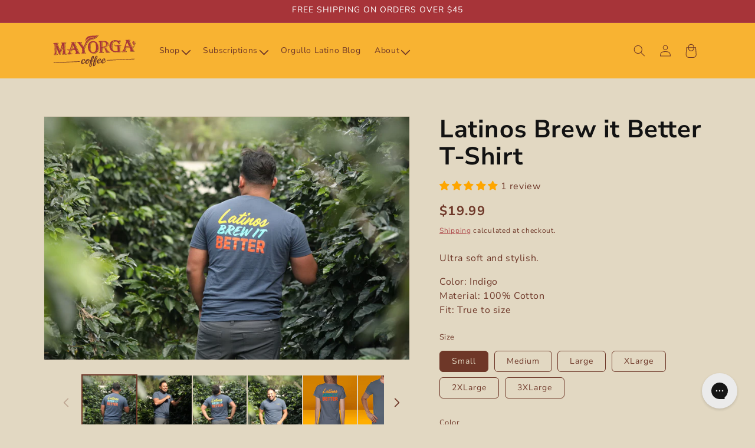

--- FILE ---
content_type: text/html; charset=utf-8
request_url: https://mayorgacoffee.com/collections/apparel/products/latinos-brew-it-better-t-shirt
body_size: 60626
content:
<!doctype html>
<html class="js" lang="en">
  <head>
      <script src="//d1liekpayvooaz.cloudfront.net/apps/customizery/customizery.js?shop=mayorga-foods.myshopify.com"></script>
    
    <meta charset="utf-8">
    <meta http-equiv="X-UA-Compatible" content="IE=edge">
    <meta name="viewport" content="width=device-width,initial-scale=1">
    <meta name="theme-color" content=""><link rel="icon" type="image/png" href="//mayorgacoffee.com/cdn/shop/files/mayorga-logo.png?crop=center&height=32&v=1747413429&width=32"><link rel="preconnect" href="https://fonts.shopifycdn.com" crossorigin><link rel="preconnect" href="https://fonts.googleapis.com">
    <link rel="preconnect" href="https://fonts.gstatic.com" crossorigin>
    <link href="https://fonts.googleapis.com/css2?family=Londrina+Solid:wght@400;900&display=swap" rel="stylesheet">


    


    <script type="text/javascript" src="https://www.bugherd.com/sidebarv2.js?apikey=mnzh3b5pvrwjhxk3px0tbg" async="true"></script>
    <script src="//mayorgacoffee.com/cdn/shop/t/118/assets/constants.js?v=132983761750457495441747341621" defer="defer"></script>
    <script src="//mayorgacoffee.com/cdn/shop/t/118/assets/pubsub.js?v=25310214064522200911747341623" defer="defer"></script>
    <script src="//mayorgacoffee.com/cdn/shop/t/118/assets/global.js?v=177118046735630218371760541011" defer="defer"></script>
    <script src="//mayorgacoffee.com/cdn/shop/t/118/assets/details-disclosure.js?v=13653116266235556501747341621" defer="defer"></script>
    <script src="//mayorgacoffee.com/cdn/shop/t/118/assets/details-modal.js?v=25581673532751508451747341621" defer="defer"></script>
    <script src="//mayorgacoffee.com/cdn/shop/t/118/assets/search-form.js?v=133129549252120666541747341623" defer="defer"></script>

    
    
      <script src="https://cdn-widgetsrepository.yotpo.com/v1/loader/dSi0JVUfOeVhLzCrwvyOUw" async></script>
      <script type="text/javascript" data-shopify-selling-plans src="https://static.ordergroove.com/204a80f036754e4993c78e5339824276/main.js?v=random_number" defer></script>
    
<script src="//mayorgacoffee.com/cdn/shop/t/118/assets/animations.js?v=88693664871331136111747341621" defer="defer"></script><script>window.performance && window.performance.mark && window.performance.mark('shopify.content_for_header.start');</script><meta name="google-site-verification" content="BFHxd4P2p3OSc1PeXe1E0yC5ZVQDyhBftHKsePb5l7c">
<meta name="google-site-verification" content="aHsaPdPAyRtIpgNxTTZq_J5mGMn72vbhNQjVZMs8Tpw">
<meta name="facebook-domain-verification" content="7qju05e0k6buyxuaaxghz809lgtbtv">
<meta name="facebook-domain-verification" content="2xpysjmpp2dzm1eb6857d5lk9wiymy">
<meta name="facebook-domain-verification" content="rmbz2b51p3ndof0fljlcxlwmwv2ll7">
<meta name="google-site-verification" content="5A0ruJMjeg4a1qYrjPqQx5gCd7bghIRjVEa2ME8iO5k">
<meta id="shopify-digital-wallet" name="shopify-digital-wallet" content="/28055339090/digital_wallets/dialog">
<meta name="shopify-checkout-api-token" content="76df29ce47aef8f40611e46e01587c22">
<meta id="in-context-paypal-metadata" data-shop-id="28055339090" data-venmo-supported="false" data-environment="production" data-locale="en_US" data-paypal-v4="true" data-currency="USD">
<link rel="alternate" hreflang="x-default" href="https://mayorgacoffee.com/products/latinos-brew-it-better-t-shirt">
<link rel="alternate" hreflang="en-US" href="https://mayorgacoffee.com/products/latinos-brew-it-better-t-shirt">
<link rel="alternate" hreflang="es-US" href="https://mayorgacoffee.com/es/products/latinos-brew-it-better-t-shirt">
<link rel="alternate" type="application/json+oembed" href="https://mayorgacoffee.com/products/latinos-brew-it-better-t-shirt.oembed">
<script async="async" src="/checkouts/internal/preloads.js?locale=en-US"></script>
<link rel="preconnect" href="https://shop.app" crossorigin="anonymous">
<script async="async" src="https://shop.app/checkouts/internal/preloads.js?locale=en-US&shop_id=28055339090" crossorigin="anonymous"></script>
<script id="apple-pay-shop-capabilities" type="application/json">{"shopId":28055339090,"countryCode":"US","currencyCode":"USD","merchantCapabilities":["supports3DS"],"merchantId":"gid:\/\/shopify\/Shop\/28055339090","merchantName":"Mayorga Coffee","requiredBillingContactFields":["postalAddress","email","phone"],"requiredShippingContactFields":["postalAddress","email","phone"],"shippingType":"shipping","supportedNetworks":["visa","masterCard","amex","discover","elo","jcb"],"total":{"type":"pending","label":"Mayorga Coffee","amount":"1.00"},"shopifyPaymentsEnabled":true,"supportsSubscriptions":true}</script>
<script id="shopify-features" type="application/json">{"accessToken":"76df29ce47aef8f40611e46e01587c22","betas":["rich-media-storefront-analytics"],"domain":"mayorgacoffee.com","predictiveSearch":true,"shopId":28055339090,"locale":"en"}</script>
<script>var Shopify = Shopify || {};
Shopify.shop = "mayorga-foods.myshopify.com";
Shopify.locale = "en";
Shopify.currency = {"active":"USD","rate":"1.0"};
Shopify.country = "US";
Shopify.theme = {"name":"Mayorga Coffee Theme - 2025","id":127136399442,"schema_name":"Dawn","schema_version":"15.3.0","theme_store_id":null,"role":"main"};
Shopify.theme.handle = "null";
Shopify.theme.style = {"id":null,"handle":null};
Shopify.cdnHost = "mayorgacoffee.com/cdn";
Shopify.routes = Shopify.routes || {};
Shopify.routes.root = "/";</script>
<script type="module">!function(o){(o.Shopify=o.Shopify||{}).modules=!0}(window);</script>
<script>!function(o){function n(){var o=[];function n(){o.push(Array.prototype.slice.apply(arguments))}return n.q=o,n}var t=o.Shopify=o.Shopify||{};t.loadFeatures=n(),t.autoloadFeatures=n()}(window);</script>
<script>
  window.ShopifyPay = window.ShopifyPay || {};
  window.ShopifyPay.apiHost = "shop.app\/pay";
  window.ShopifyPay.redirectState = null;
</script>
<script id="shop-js-analytics" type="application/json">{"pageType":"product"}</script>
<script defer="defer" async type="module" src="//mayorgacoffee.com/cdn/shopifycloud/shop-js/modules/v2/client.init-shop-cart-sync_BdyHc3Nr.en.esm.js"></script>
<script defer="defer" async type="module" src="//mayorgacoffee.com/cdn/shopifycloud/shop-js/modules/v2/chunk.common_Daul8nwZ.esm.js"></script>
<script type="module">
  await import("//mayorgacoffee.com/cdn/shopifycloud/shop-js/modules/v2/client.init-shop-cart-sync_BdyHc3Nr.en.esm.js");
await import("//mayorgacoffee.com/cdn/shopifycloud/shop-js/modules/v2/chunk.common_Daul8nwZ.esm.js");

  window.Shopify.SignInWithShop?.initShopCartSync?.({"fedCMEnabled":true,"windoidEnabled":true});

</script>
<script>
  window.Shopify = window.Shopify || {};
  if (!window.Shopify.featureAssets) window.Shopify.featureAssets = {};
  window.Shopify.featureAssets['shop-js'] = {"shop-cart-sync":["modules/v2/client.shop-cart-sync_QYOiDySF.en.esm.js","modules/v2/chunk.common_Daul8nwZ.esm.js"],"init-fed-cm":["modules/v2/client.init-fed-cm_DchLp9rc.en.esm.js","modules/v2/chunk.common_Daul8nwZ.esm.js"],"shop-button":["modules/v2/client.shop-button_OV7bAJc5.en.esm.js","modules/v2/chunk.common_Daul8nwZ.esm.js"],"init-windoid":["modules/v2/client.init-windoid_DwxFKQ8e.en.esm.js","modules/v2/chunk.common_Daul8nwZ.esm.js"],"shop-cash-offers":["modules/v2/client.shop-cash-offers_DWtL6Bq3.en.esm.js","modules/v2/chunk.common_Daul8nwZ.esm.js","modules/v2/chunk.modal_CQq8HTM6.esm.js"],"shop-toast-manager":["modules/v2/client.shop-toast-manager_CX9r1SjA.en.esm.js","modules/v2/chunk.common_Daul8nwZ.esm.js"],"init-shop-email-lookup-coordinator":["modules/v2/client.init-shop-email-lookup-coordinator_UhKnw74l.en.esm.js","modules/v2/chunk.common_Daul8nwZ.esm.js"],"pay-button":["modules/v2/client.pay-button_DzxNnLDY.en.esm.js","modules/v2/chunk.common_Daul8nwZ.esm.js"],"avatar":["modules/v2/client.avatar_BTnouDA3.en.esm.js"],"init-shop-cart-sync":["modules/v2/client.init-shop-cart-sync_BdyHc3Nr.en.esm.js","modules/v2/chunk.common_Daul8nwZ.esm.js"],"shop-login-button":["modules/v2/client.shop-login-button_D8B466_1.en.esm.js","modules/v2/chunk.common_Daul8nwZ.esm.js","modules/v2/chunk.modal_CQq8HTM6.esm.js"],"init-customer-accounts-sign-up":["modules/v2/client.init-customer-accounts-sign-up_C8fpPm4i.en.esm.js","modules/v2/client.shop-login-button_D8B466_1.en.esm.js","modules/v2/chunk.common_Daul8nwZ.esm.js","modules/v2/chunk.modal_CQq8HTM6.esm.js"],"init-shop-for-new-customer-accounts":["modules/v2/client.init-shop-for-new-customer-accounts_CVTO0Ztu.en.esm.js","modules/v2/client.shop-login-button_D8B466_1.en.esm.js","modules/v2/chunk.common_Daul8nwZ.esm.js","modules/v2/chunk.modal_CQq8HTM6.esm.js"],"init-customer-accounts":["modules/v2/client.init-customer-accounts_dRgKMfrE.en.esm.js","modules/v2/client.shop-login-button_D8B466_1.en.esm.js","modules/v2/chunk.common_Daul8nwZ.esm.js","modules/v2/chunk.modal_CQq8HTM6.esm.js"],"shop-follow-button":["modules/v2/client.shop-follow-button_CkZpjEct.en.esm.js","modules/v2/chunk.common_Daul8nwZ.esm.js","modules/v2/chunk.modal_CQq8HTM6.esm.js"],"lead-capture":["modules/v2/client.lead-capture_BntHBhfp.en.esm.js","modules/v2/chunk.common_Daul8nwZ.esm.js","modules/v2/chunk.modal_CQq8HTM6.esm.js"],"checkout-modal":["modules/v2/client.checkout-modal_CfxcYbTm.en.esm.js","modules/v2/chunk.common_Daul8nwZ.esm.js","modules/v2/chunk.modal_CQq8HTM6.esm.js"],"shop-login":["modules/v2/client.shop-login_Da4GZ2H6.en.esm.js","modules/v2/chunk.common_Daul8nwZ.esm.js","modules/v2/chunk.modal_CQq8HTM6.esm.js"],"payment-terms":["modules/v2/client.payment-terms_MV4M3zvL.en.esm.js","modules/v2/chunk.common_Daul8nwZ.esm.js","modules/v2/chunk.modal_CQq8HTM6.esm.js"]};
</script>
<script>(function() {
  var isLoaded = false;
  function asyncLoad() {
    if (isLoaded) return;
    isLoaded = true;
    var urls = ["https:\/\/api.omegatheme.com\/our-team\/ourteam.js?v=200512093330\u0026shop=mayorga-foods.myshopify.com","\/\/staticw2.yotpo.com\/qMbOVecElxiinCyKsgBntIMXFi07G44E4J4z6bAT\/widget.js?shop=mayorga-foods.myshopify.com","https:\/\/cdn.verifypass.com\/seller\/launcher.js?shop=mayorga-foods.myshopify.com","https:\/\/cdn-loyalty.yotpo.com\/loader\/dSi0JVUfOeVhLzCrwvyOUw.js?shop=mayorga-foods.myshopify.com","https:\/\/cdn.nfcube.com\/instafeed-1192179749ec60131af68e813870b28b.js?shop=mayorga-foods.myshopify.com","https:\/\/cdn.hextom.com\/js\/freeshippingbar.js?shop=mayorga-foods.myshopify.com","https:\/\/customer-first-focus.b-cdn.net\/cffOrderifyLoader_min.js?shop=mayorga-foods.myshopify.com","\/\/d1liekpayvooaz.cloudfront.net\/apps\/customizery\/customizery.js?shop=mayorga-foods.myshopify.com","https:\/\/cdn.shopify.com\/s\/files\/1\/0280\/5533\/9090\/t\/118\/assets\/yoast-active-script.js?v=1748719986\u0026shop=mayorga-foods.myshopify.com","https:\/\/cdn.shopify.com\/s\/files\/1\/0280\/5533\/9090\/t\/118\/assets\/yoast-active-script.js?v=1748719986\u0026shop=mayorga-foods.myshopify.com"];
    for (var i = 0; i < urls.length; i++) {
      var s = document.createElement('script');
      s.type = 'text/javascript';
      s.async = true;
      s.src = urls[i];
      var x = document.getElementsByTagName('script')[0];
      x.parentNode.insertBefore(s, x);
    }
  };
  if(window.attachEvent) {
    window.attachEvent('onload', asyncLoad);
  } else {
    window.addEventListener('load', asyncLoad, false);
  }
})();</script>
<script id="__st">var __st={"a":28055339090,"offset":-18000,"reqid":"8f74630c-21ef-4777-9167-1a1a9ab42342-1768950125","pageurl":"mayorgacoffee.com\/collections\/apparel\/products\/latinos-brew-it-better-t-shirt","u":"e25f899cc745","p":"product","rtyp":"product","rid":7024238329938};</script>
<script>window.ShopifyPaypalV4VisibilityTracking = true;</script>
<script id="captcha-bootstrap">!function(){'use strict';const t='contact',e='account',n='new_comment',o=[[t,t],['blogs',n],['comments',n],[t,'customer']],c=[[e,'customer_login'],[e,'guest_login'],[e,'recover_customer_password'],[e,'create_customer']],r=t=>t.map((([t,e])=>`form[action*='/${t}']:not([data-nocaptcha='true']) input[name='form_type'][value='${e}']`)).join(','),a=t=>()=>t?[...document.querySelectorAll(t)].map((t=>t.form)):[];function s(){const t=[...o],e=r(t);return a(e)}const i='password',u='form_key',d=['recaptcha-v3-token','g-recaptcha-response','h-captcha-response',i],f=()=>{try{return window.sessionStorage}catch{return}},m='__shopify_v',_=t=>t.elements[u];function p(t,e,n=!1){try{const o=window.sessionStorage,c=JSON.parse(o.getItem(e)),{data:r}=function(t){const{data:e,action:n}=t;return t[m]||n?{data:e,action:n}:{data:t,action:n}}(c);for(const[e,n]of Object.entries(r))t.elements[e]&&(t.elements[e].value=n);n&&o.removeItem(e)}catch(o){console.error('form repopulation failed',{error:o})}}const l='form_type',E='cptcha';function T(t){t.dataset[E]=!0}const w=window,h=w.document,L='Shopify',v='ce_forms',y='captcha';let A=!1;((t,e)=>{const n=(g='f06e6c50-85a8-45c8-87d0-21a2b65856fe',I='https://cdn.shopify.com/shopifycloud/storefront-forms-hcaptcha/ce_storefront_forms_captcha_hcaptcha.v1.5.2.iife.js',D={infoText:'Protected by hCaptcha',privacyText:'Privacy',termsText:'Terms'},(t,e,n)=>{const o=w[L][v],c=o.bindForm;if(c)return c(t,g,e,D).then(n);var r;o.q.push([[t,g,e,D],n]),r=I,A||(h.body.append(Object.assign(h.createElement('script'),{id:'captcha-provider',async:!0,src:r})),A=!0)});var g,I,D;w[L]=w[L]||{},w[L][v]=w[L][v]||{},w[L][v].q=[],w[L][y]=w[L][y]||{},w[L][y].protect=function(t,e){n(t,void 0,e),T(t)},Object.freeze(w[L][y]),function(t,e,n,w,h,L){const[v,y,A,g]=function(t,e,n){const i=e?o:[],u=t?c:[],d=[...i,...u],f=r(d),m=r(i),_=r(d.filter((([t,e])=>n.includes(e))));return[a(f),a(m),a(_),s()]}(w,h,L),I=t=>{const e=t.target;return e instanceof HTMLFormElement?e:e&&e.form},D=t=>v().includes(t);t.addEventListener('submit',(t=>{const e=I(t);if(!e)return;const n=D(e)&&!e.dataset.hcaptchaBound&&!e.dataset.recaptchaBound,o=_(e),c=g().includes(e)&&(!o||!o.value);(n||c)&&t.preventDefault(),c&&!n&&(function(t){try{if(!f())return;!function(t){const e=f();if(!e)return;const n=_(t);if(!n)return;const o=n.value;o&&e.removeItem(o)}(t);const e=Array.from(Array(32),(()=>Math.random().toString(36)[2])).join('');!function(t,e){_(t)||t.append(Object.assign(document.createElement('input'),{type:'hidden',name:u})),t.elements[u].value=e}(t,e),function(t,e){const n=f();if(!n)return;const o=[...t.querySelectorAll(`input[type='${i}']`)].map((({name:t})=>t)),c=[...d,...o],r={};for(const[a,s]of new FormData(t).entries())c.includes(a)||(r[a]=s);n.setItem(e,JSON.stringify({[m]:1,action:t.action,data:r}))}(t,e)}catch(e){console.error('failed to persist form',e)}}(e),e.submit())}));const S=(t,e)=>{t&&!t.dataset[E]&&(n(t,e.some((e=>e===t))),T(t))};for(const o of['focusin','change'])t.addEventListener(o,(t=>{const e=I(t);D(e)&&S(e,y())}));const B=e.get('form_key'),M=e.get(l),P=B&&M;t.addEventListener('DOMContentLoaded',(()=>{const t=y();if(P)for(const e of t)e.elements[l].value===M&&p(e,B);[...new Set([...A(),...v().filter((t=>'true'===t.dataset.shopifyCaptcha))])].forEach((e=>S(e,t)))}))}(h,new URLSearchParams(w.location.search),n,t,e,['guest_login'])})(!0,!0)}();</script>
<script integrity="sha256-4kQ18oKyAcykRKYeNunJcIwy7WH5gtpwJnB7kiuLZ1E=" data-source-attribution="shopify.loadfeatures" defer="defer" src="//mayorgacoffee.com/cdn/shopifycloud/storefront/assets/storefront/load_feature-a0a9edcb.js" crossorigin="anonymous"></script>
<script crossorigin="anonymous" defer="defer" src="//mayorgacoffee.com/cdn/shopifycloud/storefront/assets/shopify_pay/storefront-65b4c6d7.js?v=20250812"></script>
<script data-source-attribution="shopify.dynamic_checkout.dynamic.init">var Shopify=Shopify||{};Shopify.PaymentButton=Shopify.PaymentButton||{isStorefrontPortableWallets:!0,init:function(){window.Shopify.PaymentButton.init=function(){};var t=document.createElement("script");t.src="https://mayorgacoffee.com/cdn/shopifycloud/portable-wallets/latest/portable-wallets.en.js",t.type="module",document.head.appendChild(t)}};
</script>
<script data-source-attribution="shopify.dynamic_checkout.buyer_consent">
  function portableWalletsHideBuyerConsent(e){var t=document.getElementById("shopify-buyer-consent"),n=document.getElementById("shopify-subscription-policy-button");t&&n&&(t.classList.add("hidden"),t.setAttribute("aria-hidden","true"),n.removeEventListener("click",e))}function portableWalletsShowBuyerConsent(e){var t=document.getElementById("shopify-buyer-consent"),n=document.getElementById("shopify-subscription-policy-button");t&&n&&(t.classList.remove("hidden"),t.removeAttribute("aria-hidden"),n.addEventListener("click",e))}window.Shopify?.PaymentButton&&(window.Shopify.PaymentButton.hideBuyerConsent=portableWalletsHideBuyerConsent,window.Shopify.PaymentButton.showBuyerConsent=portableWalletsShowBuyerConsent);
</script>
<script data-source-attribution="shopify.dynamic_checkout.cart.bootstrap">document.addEventListener("DOMContentLoaded",(function(){function t(){return document.querySelector("shopify-accelerated-checkout-cart, shopify-accelerated-checkout")}if(t())Shopify.PaymentButton.init();else{new MutationObserver((function(e,n){t()&&(Shopify.PaymentButton.init(),n.disconnect())})).observe(document.body,{childList:!0,subtree:!0})}}));
</script>
<link id="shopify-accelerated-checkout-styles" rel="stylesheet" media="screen" href="https://mayorgacoffee.com/cdn/shopifycloud/portable-wallets/latest/accelerated-checkout-backwards-compat.css" crossorigin="anonymous">
<style id="shopify-accelerated-checkout-cart">
        #shopify-buyer-consent {
  margin-top: 1em;
  display: inline-block;
  width: 100%;
}

#shopify-buyer-consent.hidden {
  display: none;
}

#shopify-subscription-policy-button {
  background: none;
  border: none;
  padding: 0;
  text-decoration: underline;
  font-size: inherit;
  cursor: pointer;
}

#shopify-subscription-policy-button::before {
  box-shadow: none;
}

      </style>
<script id="sections-script" data-sections="header" defer="defer" src="//mayorgacoffee.com/cdn/shop/t/118/compiled_assets/scripts.js?v=19077"></script>
<script>window.performance && window.performance.mark && window.performance.mark('shopify.content_for_header.end');</script>


    <style data-shopify>
      @font-face {
  font-family: "Nunito Sans";
  font-weight: 400;
  font-style: normal;
  font-display: swap;
  src: url("//mayorgacoffee.com/cdn/fonts/nunito_sans/nunitosans_n4.0276fe080df0ca4e6a22d9cb55aed3ed5ba6b1da.woff2") format("woff2"),
       url("//mayorgacoffee.com/cdn/fonts/nunito_sans/nunitosans_n4.b4964bee2f5e7fd9c3826447e73afe2baad607b7.woff") format("woff");
}

      @font-face {
  font-family: "Nunito Sans";
  font-weight: 700;
  font-style: normal;
  font-display: swap;
  src: url("//mayorgacoffee.com/cdn/fonts/nunito_sans/nunitosans_n7.25d963ed46da26098ebeab731e90d8802d989fa5.woff2") format("woff2"),
       url("//mayorgacoffee.com/cdn/fonts/nunito_sans/nunitosans_n7.d32e3219b3d2ec82285d3027bd673efc61a996c8.woff") format("woff");
}

      @font-face {
  font-family: "Nunito Sans";
  font-weight: 400;
  font-style: italic;
  font-display: swap;
  src: url("//mayorgacoffee.com/cdn/fonts/nunito_sans/nunitosans_i4.6e408730afac1484cf297c30b0e67c86d17fc586.woff2") format("woff2"),
       url("//mayorgacoffee.com/cdn/fonts/nunito_sans/nunitosans_i4.c9b6dcbfa43622b39a5990002775a8381942ae38.woff") format("woff");
}

      @font-face {
  font-family: "Nunito Sans";
  font-weight: 700;
  font-style: italic;
  font-display: swap;
  src: url("//mayorgacoffee.com/cdn/fonts/nunito_sans/nunitosans_i7.8c1124729eec046a321e2424b2acf328c2c12139.woff2") format("woff2"),
       url("//mayorgacoffee.com/cdn/fonts/nunito_sans/nunitosans_i7.af4cda04357273e0996d21184432bcb14651a64d.woff") format("woff");
}

      @font-face {
  font-family: "Nunito Sans";
  font-weight: 400;
  font-style: normal;
  font-display: swap;
  src: url("//mayorgacoffee.com/cdn/fonts/nunito_sans/nunitosans_n4.0276fe080df0ca4e6a22d9cb55aed3ed5ba6b1da.woff2") format("woff2"),
       url("//mayorgacoffee.com/cdn/fonts/nunito_sans/nunitosans_n4.b4964bee2f5e7fd9c3826447e73afe2baad607b7.woff") format("woff");
}


      
        :root,
        .color-scheme-1 {
          --color-background: 226,216,194;
        
          --gradient-background: #e2d8c2;
        

        

        --color-foreground: 110,55,40;
        --color-background-contrast: 185,161,108;
        --color-shadow: 18,18,18;
        --color-button: 167,52,57;
        --color-button-text: 255,255,255;
        --color-secondary-button: 226,216,194;
        --color-secondary-button-text: 167,52,57;
        --color-link: 167,52,57;
        --color-badge-foreground: 110,55,40;
        --color-badge-background: 226,216,194;
        --color-badge-border: 110,55,40;
        --payment-terms-background-color: rgb(226 216 194);
      }
      
        
        .color-scheme-2 {
          --color-background: 110,55,40;
        
          --gradient-background: #6e3728;
        

        

        --color-foreground: 255,255,255;
        --color-background-contrast: 17,8,6;
        --color-shadow: 18,18,18;
        --color-button: 167,52,57;
        --color-button-text: 255,255,255;
        --color-secondary-button: 110,55,40;
        --color-secondary-button-text: 18,18,18;
        --color-link: 18,18,18;
        --color-badge-foreground: 255,255,255;
        --color-badge-background: 110,55,40;
        --color-badge-border: 255,255,255;
        --payment-terms-background-color: rgb(110 55 40);
      }
      
        
        .color-scheme-3 {
          --color-background: 0,105,56;
        
          --gradient-background: #006938;
        

        

        --color-foreground: 226,216,194;
        --color-background-contrast: 0,0,0;
        --color-shadow: 18,18,18;
        --color-button: 167,52,57;
        --color-button-text: 255,255,255;
        --color-secondary-button: 0,105,56;
        --color-secondary-button-text: 18,18,18;
        --color-link: 18,18,18;
        --color-badge-foreground: 226,216,194;
        --color-badge-background: 0,105,56;
        --color-badge-border: 226,216,194;
        --payment-terms-background-color: rgb(0 105 56);
      }
      
        
        .color-scheme-4 {
          --color-background: 167,52,57;
        
          --gradient-background: #a73439;
        

        

        --color-foreground: 255,255,255;
        --color-background-contrast: 70,22,24;
        --color-shadow: 18,18,18;
        --color-button: 0,105,56;
        --color-button-text: 255,255,255;
        --color-secondary-button: 167,52,57;
        --color-secondary-button-text: 18,18,18;
        --color-link: 18,18,18;
        --color-badge-foreground: 255,255,255;
        --color-badge-background: 167,52,57;
        --color-badge-border: 255,255,255;
        --payment-terms-background-color: rgb(167 52 57);
      }
      
        
        .color-scheme-5 {
          --color-background: 248,179,50;
        
          --gradient-background: #f8b332;
        

        

        --color-foreground: 110,55,40;
        --color-background-contrast: 165,109,6;
        --color-shadow: 18,18,18;
        --color-button: 167,52,57;
        --color-button-text: 255,255,255;
        --color-secondary-button: 248,179,50;
        --color-secondary-button-text: 18,18,18;
        --color-link: 18,18,18;
        --color-badge-foreground: 110,55,40;
        --color-badge-background: 248,179,50;
        --color-badge-border: 110,55,40;
        --payment-terms-background-color: rgb(248 179 50);
      }
      
        
        .color-scheme-63a51a17-4a48-46b0-bbb7-2d77cbbf2e33 {
          --color-background: 110,55,40;
        
          --gradient-background: #6e3728;
        

        

        --color-foreground: 226,216,194;
        --color-background-contrast: 17,8,6;
        --color-shadow: 18,18,18;
        --color-button: 167,52,57;
        --color-button-text: 255,255,255;
        --color-secondary-button: 110,55,40;
        --color-secondary-button-text: 18,18,18;
        --color-link: 18,18,18;
        --color-badge-foreground: 226,216,194;
        --color-badge-background: 110,55,40;
        --color-badge-border: 226,216,194;
        --payment-terms-background-color: rgb(110 55 40);
      }
      
        
        .color-scheme-b170dd19-9a46-40d6-a403-2db160c96002 {
          --color-background: 255,255,255;
        
          --gradient-background: #ffffff;
        

        

        --color-foreground: 18,18,18;
        --color-background-contrast: 191,191,191;
        --color-shadow: 18,18,18;
        --color-button: 167,52,57;
        --color-button-text: 255,255,255;
        --color-secondary-button: 255,255,255;
        --color-secondary-button-text: 167,52,57;
        --color-link: 167,52,57;
        --color-badge-foreground: 18,18,18;
        --color-badge-background: 255,255,255;
        --color-badge-border: 18,18,18;
        --payment-terms-background-color: rgb(255 255 255);
      }
      
        
        .color-scheme-8056bf2e-07a2-48ea-964a-7159ed1fa337 {
          --color-background: 226,216,194;
        
          --gradient-background: #e2d8c2;
        

        

        --color-foreground: 18,18,18;
        --color-background-contrast: 185,161,108;
        --color-shadow: 18,18,18;
        --color-button: 167,52,57;
        --color-button-text: 255,255,255;
        --color-secondary-button: 226,216,194;
        --color-secondary-button-text: 167,52,57;
        --color-link: 167,52,57;
        --color-badge-foreground: 18,18,18;
        --color-badge-background: 226,216,194;
        --color-badge-border: 18,18,18;
        --payment-terms-background-color: rgb(226 216 194);
      }
      
        
        .color-scheme-65ad8995-7368-4b5b-9b0b-078a6960ea16 {
          --color-background: 0,115,174;
        
          --gradient-background: #0073ae;
        

        

        --color-foreground: 255,255,255;
        --color-background-contrast: 0,31,47;
        --color-shadow: 18,18,18;
        --color-button: 255,255,255;
        --color-button-text: 255,255,255;
        --color-secondary-button: 0,115,174;
        --color-secondary-button-text: 167,52,57;
        --color-link: 167,52,57;
        --color-badge-foreground: 255,255,255;
        --color-badge-background: 0,115,174;
        --color-badge-border: 255,255,255;
        --payment-terms-background-color: rgb(0 115 174);
      }
      

      body, .color-scheme-1, .color-scheme-2, .color-scheme-3, .color-scheme-4, .color-scheme-5, .color-scheme-63a51a17-4a48-46b0-bbb7-2d77cbbf2e33, .color-scheme-b170dd19-9a46-40d6-a403-2db160c96002, .color-scheme-8056bf2e-07a2-48ea-964a-7159ed1fa337, .color-scheme-65ad8995-7368-4b5b-9b0b-078a6960ea16 {
        color: rgba(var(--color-foreground), 1);
        background-color: rgb(var(--color-background));
      }

      :root {
        --font-body-family: "Nunito Sans", sans-serif;
        --font-body-style: normal;
        --font-body-weight: 400;
        --font-body-weight-bold: 700;

        --font-heading-family: "Nunito Sans", sans-serif;
        --font-heading-style: normal;
        --font-heading-weight: 400;

        --font-body-scale: 1.0;
        --font-heading-scale: 1.0;

        --media-padding: px;
        --media-border-opacity: 0.05;
        --media-border-width: 1px;
        --media-radius: 0px;
        --media-shadow-opacity: 0.0;
        --media-shadow-horizontal-offset: 0px;
        --media-shadow-vertical-offset: 4px;
        --media-shadow-blur-radius: 5px;
        --media-shadow-visible: 0;

        --page-width: 120rem;
        --page-width-margin: 0rem;

        --product-card-image-padding: 0.0rem;
        --product-card-corner-radius: 0.0rem;
        --product-card-text-alignment: center;
        --product-card-border-width: 0.0rem;
        --product-card-border-opacity: 0.1;
        --product-card-shadow-opacity: 0.0;
        --product-card-shadow-visible: 0;
        --product-card-shadow-horizontal-offset: 0.0rem;
        --product-card-shadow-vertical-offset: 0.4rem;
        --product-card-shadow-blur-radius: 0.5rem;

        --collection-card-image-padding: 0.0rem;
        --collection-card-corner-radius: 0.0rem;
        --collection-card-text-alignment: center;
        --collection-card-border-width: 0.0rem;
        --collection-card-border-opacity: 0.1;
        --collection-card-shadow-opacity: 0.0;
        --collection-card-shadow-visible: 0;
        --collection-card-shadow-horizontal-offset: 0.0rem;
        --collection-card-shadow-vertical-offset: 0.4rem;
        --collection-card-shadow-blur-radius: 0.5rem;

        --blog-card-image-padding: 0.0rem;
        --blog-card-corner-radius: 0.0rem;
        --blog-card-text-alignment: center;
        --blog-card-border-width: 0.0rem;
        --blog-card-border-opacity: 0.1;
        --blog-card-shadow-opacity: 0.0;
        --blog-card-shadow-visible: 0;
        --blog-card-shadow-horizontal-offset: 0.0rem;
        --blog-card-shadow-vertical-offset: 0.4rem;
        --blog-card-shadow-blur-radius: 0.5rem;

        --badge-corner-radius: 4.0rem;

        --popup-border-width: 1px;
        --popup-border-opacity: 0.1;
        --popup-corner-radius: 0px;
        --popup-shadow-opacity: 0.05;
        --popup-shadow-horizontal-offset: 0px;
        --popup-shadow-vertical-offset: 4px;
        --popup-shadow-blur-radius: 5px;

        --drawer-border-width: 1px;
        --drawer-border-opacity: 0.1;
        --drawer-shadow-opacity: 0.0;
        --drawer-shadow-horizontal-offset: 0px;
        --drawer-shadow-vertical-offset: 4px;
        --drawer-shadow-blur-radius: 5px;

        --spacing-sections-desktop: 0px;
        --spacing-sections-mobile: 0px;

        --grid-desktop-vertical-spacing: 32px;
        --grid-desktop-horizontal-spacing: 32px;
        --grid-mobile-vertical-spacing: 16px;
        --grid-mobile-horizontal-spacing: 16px;

        --text-boxes-border-opacity: 0.1;
        --text-boxes-border-width: 0px;
        --text-boxes-radius: 0px;
        --text-boxes-shadow-opacity: 0.0;
        --text-boxes-shadow-visible: 0;
        --text-boxes-shadow-horizontal-offset: 0px;
        --text-boxes-shadow-vertical-offset: 4px;
        --text-boxes-shadow-blur-radius: 5px;

        --buttons-radius: 6px;
        --buttons-radius-outset: 7px;
        --buttons-border-width: 1px;
        --buttons-border-opacity: 1.0;
        --buttons-shadow-opacity: 0.0;
        --buttons-shadow-visible: 0;
        --buttons-shadow-horizontal-offset: 0px;
        --buttons-shadow-vertical-offset: 4px;
        --buttons-shadow-blur-radius: 5px;
        --buttons-border-offset: 0.3px;

        --inputs-radius: 6px;
        --inputs-border-width: 1px;
        --inputs-border-opacity: 0.55;
        --inputs-shadow-opacity: 0.0;
        --inputs-shadow-horizontal-offset: 0px;
        --inputs-margin-offset: 0px;
        --inputs-shadow-vertical-offset: 4px;
        --inputs-shadow-blur-radius: 5px;
        --inputs-radius-outset: 7px;

        --variant-pills-radius: 6px;
        --variant-pills-border-width: 1px;
        --variant-pills-border-opacity: 0.55;
        --variant-pills-shadow-opacity: 0.0;
        --variant-pills-shadow-horizontal-offset: 0px;
        --variant-pills-shadow-vertical-offset: 4px;
        --variant-pills-shadow-blur-radius: 5px;
      }

      *,
      *::before,
      *::after {
        box-sizing: inherit;
      }

      html {
        box-sizing: border-box;
        font-size: calc(var(--font-body-scale) * 62.5%);
        height: 100%;
      }

      body {
        display: grid;
        grid-template-rows: auto auto 1fr auto;
        grid-template-columns: 100%;
        min-height: 100%;
        margin: 0;
        font-size: 1.5rem;
        letter-spacing: 0.06rem;
        line-height: 1.5;
        font-family: var(--font-body-family);
        font-style: var(--font-body-style);
        font-weight: var(--font-body-weight);
        -webkit-font-smoothing: antialiased;
        -moz-osx-font-smoothing: grayscale;
      }

      @media screen and (min-width: 750px) {
        body {
          font-size: 1.6rem;
        }
      }
    </style>

    <link href="//mayorgacoffee.com/cdn/shop/t/118/assets/base.css?v=133680187176380077671748604621" rel="stylesheet" type="text/css" media="all" />
    <link href="//mayorgacoffee.com/cdn/shop/t/118/assets/custom.css?v=61297978491651063131761160420" rel="stylesheet" type="text/css" media="all" />
    <link rel="stylesheet" href="//mayorgacoffee.com/cdn/shop/t/118/assets/component-cart-items.css?v=1483746903724491341748487109" media="print" onload="this.media='all'"><link href="//mayorgacoffee.com/cdn/shop/t/118/assets/component-cart-drawer.css?v=161315146795770979581757015490" rel="stylesheet" type="text/css" media="all" />
      <link href="//mayorgacoffee.com/cdn/shop/t/118/assets/component-cart.css?v=176223410358239708721750089221" rel="stylesheet" type="text/css" media="all" />
      <link href="//mayorgacoffee.com/cdn/shop/t/118/assets/component-totals.css?v=25213265171329621781748375531" rel="stylesheet" type="text/css" media="all" />
      <link href="//mayorgacoffee.com/cdn/shop/t/118/assets/component-price.css?v=24345568574681789991749077892" rel="stylesheet" type="text/css" media="all" />
      <link href="//mayorgacoffee.com/cdn/shop/t/118/assets/component-discounts.css?v=152760482443307489271747341621" rel="stylesheet" type="text/css" media="all" />

      <link rel="preload" as="font" href="//mayorgacoffee.com/cdn/fonts/nunito_sans/nunitosans_n4.0276fe080df0ca4e6a22d9cb55aed3ed5ba6b1da.woff2" type="font/woff2" crossorigin>
      

      <link rel="preload" as="font" href="//mayorgacoffee.com/cdn/fonts/nunito_sans/nunitosans_n4.0276fe080df0ca4e6a22d9cb55aed3ed5ba6b1da.woff2" type="font/woff2" crossorigin>
      
<link href="//mayorgacoffee.com/cdn/shop/t/118/assets/component-localization-form.css?v=170315343355214948141747341621" rel="stylesheet" type="text/css" media="all" />
      <script src="//mayorgacoffee.com/cdn/shop/t/118/assets/localization-form.js?v=144176611646395275351747341623" defer="defer"></script><link
        rel="stylesheet"
        href="//mayorgacoffee.com/cdn/shop/t/118/assets/component-predictive-search.css?v=39921796035445457161747667997"
        media="print"
        onload="this.media='all'"
      ><script>
      if (Shopify.designMode) {
        document.documentElement.classList.add('shopify-design-mode');
      }
    </script>
        
    
  

<!-- BEGIN app block: shopify://apps/klaviyo-email-marketing-sms/blocks/klaviyo-onsite-embed/2632fe16-c075-4321-a88b-50b567f42507 -->












  <script async src="https://static.klaviyo.com/onsite/js/XTDDLp/klaviyo.js?company_id=XTDDLp"></script>
  <script>!function(){if(!window.klaviyo){window._klOnsite=window._klOnsite||[];try{window.klaviyo=new Proxy({},{get:function(n,i){return"push"===i?function(){var n;(n=window._klOnsite).push.apply(n,arguments)}:function(){for(var n=arguments.length,o=new Array(n),w=0;w<n;w++)o[w]=arguments[w];var t="function"==typeof o[o.length-1]?o.pop():void 0,e=new Promise((function(n){window._klOnsite.push([i].concat(o,[function(i){t&&t(i),n(i)}]))}));return e}}})}catch(n){window.klaviyo=window.klaviyo||[],window.klaviyo.push=function(){var n;(n=window._klOnsite).push.apply(n,arguments)}}}}();</script>

  
    <script id="viewed_product">
      if (item == null) {
        var _learnq = _learnq || [];

        var MetafieldReviews = null
        var MetafieldYotpoRating = null
        var MetafieldYotpoCount = null
        var MetafieldLooxRating = null
        var MetafieldLooxCount = null
        var okendoProduct = null
        var okendoProductReviewCount = null
        var okendoProductReviewAverageValue = null
        try {
          // The following fields are used for Customer Hub recently viewed in order to add reviews.
          // This information is not part of __kla_viewed. Instead, it is part of __kla_viewed_reviewed_items
          MetafieldReviews = {"rating":{"scale_min":"1.0","scale_max":"5.0","value":"5.0"},"rating_count":1};
          MetafieldYotpoRating = null
          MetafieldYotpoCount = null
          MetafieldLooxRating = null
          MetafieldLooxCount = null

          okendoProduct = null
          // If the okendo metafield is not legacy, it will error, which then requires the new json formatted data
          if (okendoProduct && 'error' in okendoProduct) {
            okendoProduct = null
          }
          okendoProductReviewCount = okendoProduct ? okendoProduct.reviewCount : null
          okendoProductReviewAverageValue = okendoProduct ? okendoProduct.reviewAverageValue : null
        } catch (error) {
          console.error('Error in Klaviyo onsite reviews tracking:', error);
        }

        var item = {
          Name: "Latinos Brew it Better T-Shirt",
          ProductID: 7024238329938,
          Categories: ["APPAREL \u0026 ACCESSORIES","Merch \u0026 Apparel","SHOP ALL"],
          ImageURL: "https://mayorgacoffee.com/cdn/shop/products/7P1A6295_grande.jpg?v=1670909420",
          URL: "https://mayorgacoffee.com/products/latinos-brew-it-better-t-shirt",
          Brand: "Mayorga Coffee",
          Price: "$19.99",
          Value: "19.99",
          CompareAtPrice: "$0.00"
        };
        _learnq.push(['track', 'Viewed Product', item]);
        _learnq.push(['trackViewedItem', {
          Title: item.Name,
          ItemId: item.ProductID,
          Categories: item.Categories,
          ImageUrl: item.ImageURL,
          Url: item.URL,
          Metadata: {
            Brand: item.Brand,
            Price: item.Price,
            Value: item.Value,
            CompareAtPrice: item.CompareAtPrice
          },
          metafields:{
            reviews: MetafieldReviews,
            yotpo:{
              rating: MetafieldYotpoRating,
              count: MetafieldYotpoCount,
            },
            loox:{
              rating: MetafieldLooxRating,
              count: MetafieldLooxCount,
            },
            okendo: {
              rating: okendoProductReviewAverageValue,
              count: okendoProductReviewCount,
            }
          }
        }]);
      }
    </script>
  




  <script>
    window.klaviyoReviewsProductDesignMode = false
  </script>







<!-- END app block --><!-- BEGIN app block: shopify://apps/eg-auto-add-to-cart/blocks/app-embed/0f7d4f74-1e89-4820-aec4-6564d7e535d2 -->










  
    <script
      async
      type="text/javascript"
      src="https://cdn.506.io/eg/script.js?shop=mayorga-foods.myshopify.com&v=7"
    ></script>
  



  <meta id="easygift-shop" itemid="c2hvcF8kXzE3Njg5NTAxMjY=" content="{&quot;isInstalled&quot;:true,&quot;installedOn&quot;:&quot;2024-11-05T19:12:42.590Z&quot;,&quot;appVersion&quot;:&quot;3.0&quot;,&quot;subscriptionName&quot;:&quot;Free&quot;,&quot;cartAnalytics&quot;:true,&quot;freeTrialEndsOn&quot;:null,&quot;settings&quot;:{&quot;reminderBannerStyle&quot;:{&quot;position&quot;:{&quot;horizontal&quot;:&quot;right&quot;,&quot;vertical&quot;:&quot;bottom&quot;},&quot;closingMode&quot;:&quot;doNotAutoClose&quot;,&quot;cssStyles&quot;:&quot;&quot;,&quot;displayAfter&quot;:5,&quot;headerText&quot;:&quot;&quot;,&quot;imageUrl&quot;:null,&quot;primaryColor&quot;:&quot;#000000&quot;,&quot;reshowBannerAfter&quot;:&quot;everyNewSession&quot;,&quot;selfcloseAfter&quot;:5,&quot;showImage&quot;:false,&quot;subHeaderText&quot;:&quot;&quot;},&quot;addedItemIdentifier&quot;:&quot;_Gifted&quot;,&quot;ignoreOtherAppLineItems&quot;:null,&quot;customVariantsInfoLifetimeMins&quot;:1440,&quot;redirectPath&quot;:null,&quot;ignoreNonStandardCartRequests&quot;:false,&quot;bannerStyle&quot;:{&quot;position&quot;:{&quot;horizontal&quot;:&quot;right&quot;,&quot;vertical&quot;:&quot;bottom&quot;},&quot;cssStyles&quot;:null,&quot;primaryColor&quot;:&quot;#000000&quot;},&quot;themePresetId&quot;:null,&quot;notificationStyle&quot;:{&quot;position&quot;:{&quot;horizontal&quot;:null,&quot;vertical&quot;:null},&quot;cssStyles&quot;:null,&quot;duration&quot;:null,&quot;hasCustomizations&quot;:false,&quot;primaryColor&quot;:null},&quot;fetchCartData&quot;:false,&quot;useLocalStorage&quot;:{&quot;enabled&quot;:false,&quot;expiryMinutes&quot;:null},&quot;popupStyle&quot;:{&quot;addButtonText&quot;:null,&quot;cssStyles&quot;:null,&quot;dismissButtonText&quot;:null,&quot;hasCustomizations&quot;:false,&quot;imageUrl&quot;:null,&quot;outOfStockButtonText&quot;:null,&quot;primaryColor&quot;:null,&quot;secondaryColor&quot;:null,&quot;showProductLink&quot;:false,&quot;subscriptionLabel&quot;:&quot;Subscription Plan&quot;},&quot;refreshAfterBannerClick&quot;:false,&quot;disableReapplyRules&quot;:false,&quot;disableReloadOnFailedAddition&quot;:false,&quot;autoReloadCartPage&quot;:false,&quot;ajaxRedirectPath&quot;:null,&quot;allowSimultaneousRequests&quot;:false,&quot;applyRulesOnCheckout&quot;:false,&quot;enableCartCtrlOverrides&quot;:true,&quot;scriptSettings&quot;:{&quot;branding&quot;:{&quot;show&quot;:false,&quot;removalRequestSent&quot;:null},&quot;productPageRedirection&quot;:{&quot;enabled&quot;:false,&quot;products&quot;:[],&quot;redirectionURL&quot;:&quot;\/&quot;},&quot;debugging&quot;:{&quot;enabled&quot;:false,&quot;enabledOn&quot;:null,&quot;stringifyObj&quot;:false},&quot;delayUpdates&quot;:2000,&quot;decodePayload&quot;:false,&quot;hideAlertsOnFrontend&quot;:false,&quot;removeEGPropertyFromSplitActionLineItems&quot;:false,&quot;fetchProductInfoFromSavedDomain&quot;:false,&quot;enableBuyNowInterceptions&quot;:false,&quot;removeProductsAddedFromExpiredRules&quot;:false,&quot;useFinalPrice&quot;:false,&quot;hideGiftedPropertyText&quot;:false,&quot;fetchCartDataBeforeRequest&quot;:false,&quot;customCSS&quot;:null}},&quot;translations&quot;:null,&quot;defaultLocale&quot;:&quot;en&quot;,&quot;shopDomain&quot;:&quot;mayorgacoffee.com&quot;}">


<script defer>
  (async function() {
    try {

      const blockVersion = "v3"
      if (blockVersion != "v3") {
        return
      }

      let metaErrorFlag = false;
      if (metaErrorFlag) {
        return
      }

      // Parse metafields as JSON
      const metafields = {};

      // Process metafields in JavaScript
      let savedRulesArray = [];
      for (const [key, value] of Object.entries(metafields)) {
        if (value) {
          for (const prop in value) {
            // avoiding Object.Keys for performance gain -- no need to make an array of keys.
            savedRulesArray.push(value);
            break;
          }
        }
      }

      const metaTag = document.createElement('meta');
      metaTag.id = 'easygift-rules';
      metaTag.content = JSON.stringify(savedRulesArray);
      metaTag.setAttribute('itemid', 'cnVsZXNfJF8xNzY4OTUwMTI2');

      document.head.appendChild(metaTag);
      } catch (err) {
        
      }
  })();
</script>


  <script
    type="text/javascript"
    defer
  >

    (function () {
      try {
        window.EG_INFO = window.EG_INFO || {};
        var shopInfo = {"isInstalled":true,"installedOn":"2024-11-05T19:12:42.590Z","appVersion":"3.0","subscriptionName":"Free","cartAnalytics":true,"freeTrialEndsOn":null,"settings":{"reminderBannerStyle":{"position":{"horizontal":"right","vertical":"bottom"},"closingMode":"doNotAutoClose","cssStyles":"","displayAfter":5,"headerText":"","imageUrl":null,"primaryColor":"#000000","reshowBannerAfter":"everyNewSession","selfcloseAfter":5,"showImage":false,"subHeaderText":""},"addedItemIdentifier":"_Gifted","ignoreOtherAppLineItems":null,"customVariantsInfoLifetimeMins":1440,"redirectPath":null,"ignoreNonStandardCartRequests":false,"bannerStyle":{"position":{"horizontal":"right","vertical":"bottom"},"cssStyles":null,"primaryColor":"#000000"},"themePresetId":null,"notificationStyle":{"position":{"horizontal":null,"vertical":null},"cssStyles":null,"duration":null,"hasCustomizations":false,"primaryColor":null},"fetchCartData":false,"useLocalStorage":{"enabled":false,"expiryMinutes":null},"popupStyle":{"addButtonText":null,"cssStyles":null,"dismissButtonText":null,"hasCustomizations":false,"imageUrl":null,"outOfStockButtonText":null,"primaryColor":null,"secondaryColor":null,"showProductLink":false,"subscriptionLabel":"Subscription Plan"},"refreshAfterBannerClick":false,"disableReapplyRules":false,"disableReloadOnFailedAddition":false,"autoReloadCartPage":false,"ajaxRedirectPath":null,"allowSimultaneousRequests":false,"applyRulesOnCheckout":false,"enableCartCtrlOverrides":true,"scriptSettings":{"branding":{"show":false,"removalRequestSent":null},"productPageRedirection":{"enabled":false,"products":[],"redirectionURL":"\/"},"debugging":{"enabled":false,"enabledOn":null,"stringifyObj":false},"delayUpdates":2000,"decodePayload":false,"hideAlertsOnFrontend":false,"removeEGPropertyFromSplitActionLineItems":false,"fetchProductInfoFromSavedDomain":false,"enableBuyNowInterceptions":false,"removeProductsAddedFromExpiredRules":false,"useFinalPrice":false,"hideGiftedPropertyText":false,"fetchCartDataBeforeRequest":false,"customCSS":null}},"translations":null,"defaultLocale":"en","shopDomain":"mayorgacoffee.com"};
        var productRedirectionEnabled = shopInfo.settings.scriptSettings.productPageRedirection.enabled;
        if (["Unlimited", "Enterprise"].includes(shopInfo.subscriptionName) && productRedirectionEnabled) {
          var products = shopInfo.settings.scriptSettings.productPageRedirection.products;
          if (products.length > 0) {
            var productIds = products.map(function(prod) {
              var productGid = prod.id;
              var productIdNumber = parseInt(productGid.split('/').pop());
              return productIdNumber;
            });
            var productInfo = {"id":7024238329938,"title":"Latinos Brew it Better T-Shirt","handle":"latinos-brew-it-better-t-shirt","description":"\u003cp\u003eUltra soft and stylish. \u003c\/p\u003e\n\u003cp\u003eColor: Indigo\u003cbr\u003eMaterial: 100% Cotton\u003cbr\u003eFit: True to size\u003c\/p\u003e\n\u003cp\u003e\u003c\/p\u003e","published_at":"2022-12-05T23:44:15-05:00","created_at":"2022-12-02T13:55:13-05:00","vendor":"Mayorga Coffee","type":"Apparel \u0026 Wares","tags":["Holiday2022"],"price":1999,"price_min":1999,"price_max":1999,"available":true,"price_varies":false,"compare_at_price":null,"compare_at_price_min":0,"compare_at_price_max":0,"compare_at_price_varies":false,"variants":[{"id":40261795905618,"title":"Small \/ Indigo","option1":"Small","option2":"Indigo","option3":null,"sku":"SPTBREWBLUE","requires_shipping":true,"taxable":true,"featured_image":null,"available":true,"name":"Latinos Brew it Better T-Shirt - Small \/ Indigo","public_title":"Small \/ Indigo","options":["Small","Indigo"],"price":1999,"weight":454,"compare_at_price":null,"inventory_management":"shopify","barcode":"","requires_selling_plan":false,"selling_plan_allocations":[{"price_adjustments":[{"position":1,"price":1799}],"price":1799,"compare_at_price":1999,"per_delivery_price":1799,"selling_plan_id":1669365842,"selling_plan_group_id":"bc6478a662ffae32b3be35b3fe566fa707984433"},{"price_adjustments":[{"position":1,"price":1799}],"price":1799,"compare_at_price":1999,"per_delivery_price":1799,"selling_plan_id":1669398610,"selling_plan_group_id":"bc6478a662ffae32b3be35b3fe566fa707984433"},{"price_adjustments":[{"position":1,"price":1799}],"price":1799,"compare_at_price":1999,"per_delivery_price":1799,"selling_plan_id":1669431378,"selling_plan_group_id":"bc6478a662ffae32b3be35b3fe566fa707984433"},{"price_adjustments":[{"position":1,"price":1799}],"price":1799,"compare_at_price":1999,"per_delivery_price":1799,"selling_plan_id":1669464146,"selling_plan_group_id":"bc6478a662ffae32b3be35b3fe566fa707984433"},{"price_adjustments":[{"position":1,"price":1799}],"price":1799,"compare_at_price":1999,"per_delivery_price":1799,"selling_plan_id":1669496914,"selling_plan_group_id":"bc6478a662ffae32b3be35b3fe566fa707984433"},{"price_adjustments":[{"position":1,"price":1799}],"price":1799,"compare_at_price":1999,"per_delivery_price":1799,"selling_plan_id":1669529682,"selling_plan_group_id":"bc6478a662ffae32b3be35b3fe566fa707984433"},{"price_adjustments":[{"position":1,"price":5097}],"price":5097,"compare_at_price":1999,"per_delivery_price":5097,"selling_plan_id":1688043602,"selling_plan_group_id":"98a0e0010ba7ff9a7591fe429727508039c45603"},{"price_adjustments":[{"position":1,"price":10195}],"price":10195,"compare_at_price":1999,"per_delivery_price":10195,"selling_plan_id":1688076370,"selling_plan_group_id":"98a0e0010ba7ff9a7591fe429727508039c45603"},{"price_adjustments":[{"position":1,"price":15292}],"price":15292,"compare_at_price":1999,"per_delivery_price":15292,"selling_plan_id":1688109138,"selling_plan_group_id":"98a0e0010ba7ff9a7591fe429727508039c45603"}],"quantity_rule":{"min":1,"max":null,"increment":1}},{"id":40261795938386,"title":"Medium \/ Indigo","option1":"Medium","option2":"Indigo","option3":null,"sku":"SPTBREWBLUE","requires_shipping":true,"taxable":true,"featured_image":null,"available":true,"name":"Latinos Brew it Better T-Shirt - Medium \/ Indigo","public_title":"Medium \/ Indigo","options":["Medium","Indigo"],"price":1999,"weight":454,"compare_at_price":null,"inventory_management":"shopify","barcode":"","requires_selling_plan":false,"selling_plan_allocations":[{"price_adjustments":[{"position":1,"price":1799}],"price":1799,"compare_at_price":1999,"per_delivery_price":1799,"selling_plan_id":1669365842,"selling_plan_group_id":"bc6478a662ffae32b3be35b3fe566fa707984433"},{"price_adjustments":[{"position":1,"price":1799}],"price":1799,"compare_at_price":1999,"per_delivery_price":1799,"selling_plan_id":1669398610,"selling_plan_group_id":"bc6478a662ffae32b3be35b3fe566fa707984433"},{"price_adjustments":[{"position":1,"price":1799}],"price":1799,"compare_at_price":1999,"per_delivery_price":1799,"selling_plan_id":1669431378,"selling_plan_group_id":"bc6478a662ffae32b3be35b3fe566fa707984433"},{"price_adjustments":[{"position":1,"price":1799}],"price":1799,"compare_at_price":1999,"per_delivery_price":1799,"selling_plan_id":1669464146,"selling_plan_group_id":"bc6478a662ffae32b3be35b3fe566fa707984433"},{"price_adjustments":[{"position":1,"price":1799}],"price":1799,"compare_at_price":1999,"per_delivery_price":1799,"selling_plan_id":1669496914,"selling_plan_group_id":"bc6478a662ffae32b3be35b3fe566fa707984433"},{"price_adjustments":[{"position":1,"price":1799}],"price":1799,"compare_at_price":1999,"per_delivery_price":1799,"selling_plan_id":1669529682,"selling_plan_group_id":"bc6478a662ffae32b3be35b3fe566fa707984433"}],"quantity_rule":{"min":1,"max":null,"increment":1}},{"id":40261795971154,"title":"Large \/ Indigo","option1":"Large","option2":"Indigo","option3":null,"sku":"SPTBREWBLUE","requires_shipping":true,"taxable":true,"featured_image":null,"available":true,"name":"Latinos Brew it Better T-Shirt - Large \/ Indigo","public_title":"Large \/ Indigo","options":["Large","Indigo"],"price":1999,"weight":454,"compare_at_price":null,"inventory_management":"shopify","barcode":"","requires_selling_plan":false,"selling_plan_allocations":[{"price_adjustments":[{"position":1,"price":1799}],"price":1799,"compare_at_price":1999,"per_delivery_price":1799,"selling_plan_id":1669365842,"selling_plan_group_id":"bc6478a662ffae32b3be35b3fe566fa707984433"},{"price_adjustments":[{"position":1,"price":1799}],"price":1799,"compare_at_price":1999,"per_delivery_price":1799,"selling_plan_id":1669398610,"selling_plan_group_id":"bc6478a662ffae32b3be35b3fe566fa707984433"},{"price_adjustments":[{"position":1,"price":1799}],"price":1799,"compare_at_price":1999,"per_delivery_price":1799,"selling_plan_id":1669431378,"selling_plan_group_id":"bc6478a662ffae32b3be35b3fe566fa707984433"},{"price_adjustments":[{"position":1,"price":1799}],"price":1799,"compare_at_price":1999,"per_delivery_price":1799,"selling_plan_id":1669464146,"selling_plan_group_id":"bc6478a662ffae32b3be35b3fe566fa707984433"},{"price_adjustments":[{"position":1,"price":1799}],"price":1799,"compare_at_price":1999,"per_delivery_price":1799,"selling_plan_id":1669496914,"selling_plan_group_id":"bc6478a662ffae32b3be35b3fe566fa707984433"},{"price_adjustments":[{"position":1,"price":1799}],"price":1799,"compare_at_price":1999,"per_delivery_price":1799,"selling_plan_id":1669529682,"selling_plan_group_id":"bc6478a662ffae32b3be35b3fe566fa707984433"},{"price_adjustments":[{"position":1,"price":5097}],"price":5097,"compare_at_price":1999,"per_delivery_price":5097,"selling_plan_id":1687846994,"selling_plan_group_id":"6614548edc7cee586e64fd4b5c9c43aa0aa3bccc"},{"price_adjustments":[{"position":1,"price":10195}],"price":10195,"compare_at_price":1999,"per_delivery_price":10195,"selling_plan_id":1687945298,"selling_plan_group_id":"6614548edc7cee586e64fd4b5c9c43aa0aa3bccc"},{"price_adjustments":[{"position":1,"price":15292}],"price":15292,"compare_at_price":1999,"per_delivery_price":15292,"selling_plan_id":1688010834,"selling_plan_group_id":"6614548edc7cee586e64fd4b5c9c43aa0aa3bccc"}],"quantity_rule":{"min":1,"max":null,"increment":1}},{"id":40261796003922,"title":"XLarge \/ Indigo","option1":"XLarge","option2":"Indigo","option3":null,"sku":"SPTBREWBLUE","requires_shipping":true,"taxable":true,"featured_image":null,"available":true,"name":"Latinos Brew it Better T-Shirt - XLarge \/ Indigo","public_title":"XLarge \/ Indigo","options":["XLarge","Indigo"],"price":1999,"weight":454,"compare_at_price":null,"inventory_management":"shopify","barcode":"","requires_selling_plan":false,"selling_plan_allocations":[{"price_adjustments":[{"position":1,"price":1799}],"price":1799,"compare_at_price":1999,"per_delivery_price":1799,"selling_plan_id":1669365842,"selling_plan_group_id":"bc6478a662ffae32b3be35b3fe566fa707984433"},{"price_adjustments":[{"position":1,"price":1799}],"price":1799,"compare_at_price":1999,"per_delivery_price":1799,"selling_plan_id":1669398610,"selling_plan_group_id":"bc6478a662ffae32b3be35b3fe566fa707984433"},{"price_adjustments":[{"position":1,"price":1799}],"price":1799,"compare_at_price":1999,"per_delivery_price":1799,"selling_plan_id":1669431378,"selling_plan_group_id":"bc6478a662ffae32b3be35b3fe566fa707984433"},{"price_adjustments":[{"position":1,"price":1799}],"price":1799,"compare_at_price":1999,"per_delivery_price":1799,"selling_plan_id":1669464146,"selling_plan_group_id":"bc6478a662ffae32b3be35b3fe566fa707984433"},{"price_adjustments":[{"position":1,"price":1799}],"price":1799,"compare_at_price":1999,"per_delivery_price":1799,"selling_plan_id":1669496914,"selling_plan_group_id":"bc6478a662ffae32b3be35b3fe566fa707984433"},{"price_adjustments":[{"position":1,"price":1799}],"price":1799,"compare_at_price":1999,"per_delivery_price":1799,"selling_plan_id":1669529682,"selling_plan_group_id":"bc6478a662ffae32b3be35b3fe566fa707984433"},{"price_adjustments":[{"position":1,"price":5097}],"price":5097,"compare_at_price":1999,"per_delivery_price":5097,"selling_plan_id":1686831186,"selling_plan_group_id":"162f33b100887b0b365aff043af24e3bf05ee48b"},{"price_adjustments":[{"position":1,"price":10195}],"price":10195,"compare_at_price":1999,"per_delivery_price":10195,"selling_plan_id":1686929490,"selling_plan_group_id":"162f33b100887b0b365aff043af24e3bf05ee48b"},{"price_adjustments":[{"position":1,"price":15292}],"price":15292,"compare_at_price":1999,"per_delivery_price":15292,"selling_plan_id":1686995026,"selling_plan_group_id":"162f33b100887b0b365aff043af24e3bf05ee48b"}],"quantity_rule":{"min":1,"max":null,"increment":1}},{"id":40261796036690,"title":"2XLarge \/ Indigo","option1":"2XLarge","option2":"Indigo","option3":null,"sku":"SPTBREWBLUE","requires_shipping":true,"taxable":true,"featured_image":null,"available":true,"name":"Latinos Brew it Better T-Shirt - 2XLarge \/ Indigo","public_title":"2XLarge \/ Indigo","options":["2XLarge","Indigo"],"price":1999,"weight":454,"compare_at_price":null,"inventory_management":"shopify","barcode":"","requires_selling_plan":false,"selling_plan_allocations":[{"price_adjustments":[{"position":1,"price":1799}],"price":1799,"compare_at_price":1999,"per_delivery_price":1799,"selling_plan_id":1669365842,"selling_plan_group_id":"bc6478a662ffae32b3be35b3fe566fa707984433"},{"price_adjustments":[{"position":1,"price":1799}],"price":1799,"compare_at_price":1999,"per_delivery_price":1799,"selling_plan_id":1669398610,"selling_plan_group_id":"bc6478a662ffae32b3be35b3fe566fa707984433"},{"price_adjustments":[{"position":1,"price":1799}],"price":1799,"compare_at_price":1999,"per_delivery_price":1799,"selling_plan_id":1669431378,"selling_plan_group_id":"bc6478a662ffae32b3be35b3fe566fa707984433"},{"price_adjustments":[{"position":1,"price":1799}],"price":1799,"compare_at_price":1999,"per_delivery_price":1799,"selling_plan_id":1669464146,"selling_plan_group_id":"bc6478a662ffae32b3be35b3fe566fa707984433"},{"price_adjustments":[{"position":1,"price":1799}],"price":1799,"compare_at_price":1999,"per_delivery_price":1799,"selling_plan_id":1669496914,"selling_plan_group_id":"bc6478a662ffae32b3be35b3fe566fa707984433"},{"price_adjustments":[{"position":1,"price":1799}],"price":1799,"compare_at_price":1999,"per_delivery_price":1799,"selling_plan_id":1669529682,"selling_plan_group_id":"bc6478a662ffae32b3be35b3fe566fa707984433"},{"price_adjustments":[{"position":1,"price":5097}],"price":5097,"compare_at_price":1999,"per_delivery_price":5097,"selling_plan_id":1686765650,"selling_plan_group_id":"8790589bd9a97128f8e2e3b3ed5dba7e89d166ff"},{"price_adjustments":[{"position":1,"price":10195}],"price":10195,"compare_at_price":1999,"per_delivery_price":10195,"selling_plan_id":1686798418,"selling_plan_group_id":"8790589bd9a97128f8e2e3b3ed5dba7e89d166ff"},{"price_adjustments":[{"position":1,"price":15292}],"price":15292,"compare_at_price":1999,"per_delivery_price":15292,"selling_plan_id":1686863954,"selling_plan_group_id":"8790589bd9a97128f8e2e3b3ed5dba7e89d166ff"}],"quantity_rule":{"min":1,"max":null,"increment":1}},{"id":40261796069458,"title":"3XLarge \/ Indigo","option1":"3XLarge","option2":"Indigo","option3":null,"sku":"SPTBREWBLUE","requires_shipping":true,"taxable":true,"featured_image":null,"available":true,"name":"Latinos Brew it Better T-Shirt - 3XLarge \/ Indigo","public_title":"3XLarge \/ Indigo","options":["3XLarge","Indigo"],"price":1999,"weight":454,"compare_at_price":null,"inventory_management":"shopify","barcode":"","requires_selling_plan":false,"selling_plan_allocations":[{"price_adjustments":[{"position":1,"price":1799}],"price":1799,"compare_at_price":1999,"per_delivery_price":1799,"selling_plan_id":1669365842,"selling_plan_group_id":"bc6478a662ffae32b3be35b3fe566fa707984433"},{"price_adjustments":[{"position":1,"price":1799}],"price":1799,"compare_at_price":1999,"per_delivery_price":1799,"selling_plan_id":1669398610,"selling_plan_group_id":"bc6478a662ffae32b3be35b3fe566fa707984433"},{"price_adjustments":[{"position":1,"price":1799}],"price":1799,"compare_at_price":1999,"per_delivery_price":1799,"selling_plan_id":1669431378,"selling_plan_group_id":"bc6478a662ffae32b3be35b3fe566fa707984433"},{"price_adjustments":[{"position":1,"price":1799}],"price":1799,"compare_at_price":1999,"per_delivery_price":1799,"selling_plan_id":1669464146,"selling_plan_group_id":"bc6478a662ffae32b3be35b3fe566fa707984433"},{"price_adjustments":[{"position":1,"price":1799}],"price":1799,"compare_at_price":1999,"per_delivery_price":1799,"selling_plan_id":1669496914,"selling_plan_group_id":"bc6478a662ffae32b3be35b3fe566fa707984433"},{"price_adjustments":[{"position":1,"price":1799}],"price":1799,"compare_at_price":1999,"per_delivery_price":1799,"selling_plan_id":1669529682,"selling_plan_group_id":"bc6478a662ffae32b3be35b3fe566fa707984433"},{"price_adjustments":[{"position":1,"price":5097}],"price":5097,"compare_at_price":1999,"per_delivery_price":5097,"selling_plan_id":1688830034,"selling_plan_group_id":"26ebf474a1219c48007ef5ca079232915057bd24"},{"price_adjustments":[{"position":1,"price":10195}],"price":10195,"compare_at_price":1999,"per_delivery_price":10195,"selling_plan_id":1688862802,"selling_plan_group_id":"26ebf474a1219c48007ef5ca079232915057bd24"},{"price_adjustments":[{"position":1,"price":15292}],"price":15292,"compare_at_price":1999,"per_delivery_price":15292,"selling_plan_id":1688895570,"selling_plan_group_id":"26ebf474a1219c48007ef5ca079232915057bd24"}],"quantity_rule":{"min":1,"max":null,"increment":1}}],"images":["\/\/mayorgacoffee.com\/cdn\/shop\/products\/7P1A6295.jpg?v=1670909420","\/\/mayorgacoffee.com\/cdn\/shop\/products\/7P1A6325.jpg?v=1670909420","\/\/mayorgacoffee.com\/cdn\/shop\/products\/7P1A6296.jpg?v=1670909420","\/\/mayorgacoffee.com\/cdn\/shop\/products\/7P1A6310.jpg?v=1670909420","\/\/mayorgacoffee.com\/cdn\/shop\/products\/Indigoback.jpg?v=1670909420","\/\/mayorgacoffee.com\/cdn\/shop\/products\/Indigofront_03d1cc9e-3be9-401a-9c18-ee819ee91a3d.jpg?v=1670909420"],"featured_image":"\/\/mayorgacoffee.com\/cdn\/shop\/products\/7P1A6295.jpg?v=1670909420","options":["Size","Color"],"media":[{"alt":"Latinos Brew it Better T-Shirt\n\n","id":22020341694546,"position":1,"preview_image":{"aspect_ratio":1.5,"height":1672,"width":2508,"src":"\/\/mayorgacoffee.com\/cdn\/shop\/products\/7P1A6295.jpg?v=1670909420"},"aspect_ratio":1.5,"height":1672,"media_type":"image","src":"\/\/mayorgacoffee.com\/cdn\/shop\/products\/7P1A6295.jpg?v=1670909420","width":2508},{"alt":"Latinos Brew it Better T-Shirt","id":22020346609746,"position":2,"preview_image":{"aspect_ratio":1.5,"height":1672,"width":2508,"src":"\/\/mayorgacoffee.com\/cdn\/shop\/products\/7P1A6325.jpg?v=1670909420"},"aspect_ratio":1.5,"height":1672,"media_type":"image","src":"\/\/mayorgacoffee.com\/cdn\/shop\/products\/7P1A6325.jpg?v=1670909420","width":2508},{"alt":"Latinos Brew it Better T-Shirt","id":22020335140946,"position":3,"preview_image":{"aspect_ratio":1.5,"height":1672,"width":2508,"src":"\/\/mayorgacoffee.com\/cdn\/shop\/products\/7P1A6296.jpg?v=1670909420"},"aspect_ratio":1.5,"height":1672,"media_type":"image","src":"\/\/mayorgacoffee.com\/cdn\/shop\/products\/7P1A6296.jpg?v=1670909420","width":2508},{"alt":"Latinos Brew it Better T-Shirt","id":22020337991762,"position":4,"preview_image":{"aspect_ratio":1.5,"height":1672,"width":2508,"src":"\/\/mayorgacoffee.com\/cdn\/shop\/products\/7P1A6310.jpg?v=1670909420"},"aspect_ratio":1.5,"height":1672,"media_type":"image","src":"\/\/mayorgacoffee.com\/cdn\/shop\/products\/7P1A6310.jpg?v=1670909420","width":2508},{"alt":"Latinos Brew it Better T-Shirt","id":21980248375378,"position":5,"preview_image":{"aspect_ratio":1.0,"height":3000,"width":3000,"src":"\/\/mayorgacoffee.com\/cdn\/shop\/products\/Indigoback.jpg?v=1670909420"},"aspect_ratio":1.0,"height":3000,"media_type":"image","src":"\/\/mayorgacoffee.com\/cdn\/shop\/products\/Indigoback.jpg?v=1670909420","width":3000},{"alt":"Latinos Brew it Better T-Shirt","id":21980248342610,"position":6,"preview_image":{"aspect_ratio":1.0,"height":3000,"width":3000,"src":"\/\/mayorgacoffee.com\/cdn\/shop\/products\/Indigofront_03d1cc9e-3be9-401a-9c18-ee819ee91a3d.jpg?v=1670909420"},"aspect_ratio":1.0,"height":3000,"media_type":"image","src":"\/\/mayorgacoffee.com\/cdn\/shop\/products\/Indigofront_03d1cc9e-3be9-401a-9c18-ee819ee91a3d.jpg?v=1670909420","width":3000}],"requires_selling_plan":false,"selling_plan_groups":[{"id":"98a0e0010ba7ff9a7591fe429727508039c45603","name":"Prepaid-40261795905618","options":[{"name":"Delivery every","position":1,"values":["PREPAID-1 month"]},{"name":"Shipment amount","position":2,"values":["3 shipments","6 shipments","9 shipments"]}],"selling_plans":[{"id":1688043602,"name":"Delivered every 1 month, prepaid for 3 shipments","description":null,"options":[{"name":"Delivery every","position":1,"value":"PREPAID-1 month"},{"name":"Shipment amount","position":2,"value":"3 shipments"}],"recurring_deliveries":true,"price_adjustments":[{"order_count":null,"position":1,"value_type":"price","value":5097}],"checkout_charge":{"value_type":"percentage","value":100}},{"id":1688076370,"name":"Delivered every 1 month, prepaid for 6 shipments","description":null,"options":[{"name":"Delivery every","position":1,"value":"PREPAID-1 month"},{"name":"Shipment amount","position":2,"value":"6 shipments"}],"recurring_deliveries":true,"price_adjustments":[{"order_count":null,"position":1,"value_type":"price","value":10195}],"checkout_charge":{"value_type":"percentage","value":100}},{"id":1688109138,"name":"Delivered every 1 month, prepaid for 9 shipments","description":null,"options":[{"name":"Delivery every","position":1,"value":"PREPAID-1 month"},{"name":"Shipment amount","position":2,"value":"9 shipments"}],"recurring_deliveries":true,"price_adjustments":[{"order_count":null,"position":1,"value_type":"price","value":15292}],"checkout_charge":{"value_type":"percentage","value":100}}],"app_id":"ordergroove-prepaid-and-save"},{"id":"6614548edc7cee586e64fd4b5c9c43aa0aa3bccc","name":"Prepaid-40261795971154","options":[{"name":"Delivery every","position":1,"values":["PREPAID-1 month"]},{"name":"Shipment amount","position":2,"values":["3 shipments","6 shipments","9 shipments"]}],"selling_plans":[{"id":1687846994,"name":"Delivered every 1 month, prepaid for 3 shipments","description":null,"options":[{"name":"Delivery every","position":1,"value":"PREPAID-1 month"},{"name":"Shipment amount","position":2,"value":"3 shipments"}],"recurring_deliveries":true,"price_adjustments":[{"order_count":null,"position":1,"value_type":"price","value":5097}],"checkout_charge":{"value_type":"percentage","value":100}},{"id":1687945298,"name":"Delivered every 1 month, prepaid for 6 shipments","description":null,"options":[{"name":"Delivery every","position":1,"value":"PREPAID-1 month"},{"name":"Shipment amount","position":2,"value":"6 shipments"}],"recurring_deliveries":true,"price_adjustments":[{"order_count":null,"position":1,"value_type":"price","value":10195}],"checkout_charge":{"value_type":"percentage","value":100}},{"id":1688010834,"name":"Delivered every 1 month, prepaid for 9 shipments","description":null,"options":[{"name":"Delivery every","position":1,"value":"PREPAID-1 month"},{"name":"Shipment amount","position":2,"value":"9 shipments"}],"recurring_deliveries":true,"price_adjustments":[{"order_count":null,"position":1,"value_type":"price","value":15292}],"checkout_charge":{"value_type":"percentage","value":100}}],"app_id":"ordergroove-prepaid-and-save"},{"id":"162f33b100887b0b365aff043af24e3bf05ee48b","name":"Prepaid-40261796003922","options":[{"name":"Delivery every","position":1,"values":["PREPAID-1 month"]},{"name":"Shipment amount","position":2,"values":["3 shipments","6 shipments","9 shipments"]}],"selling_plans":[{"id":1686831186,"name":"Delivered every 1 month, prepaid for 3 shipments","description":null,"options":[{"name":"Delivery every","position":1,"value":"PREPAID-1 month"},{"name":"Shipment amount","position":2,"value":"3 shipments"}],"recurring_deliveries":true,"price_adjustments":[{"order_count":null,"position":1,"value_type":"price","value":5097}],"checkout_charge":{"value_type":"percentage","value":100}},{"id":1686929490,"name":"Delivered every 1 month, prepaid for 6 shipments","description":null,"options":[{"name":"Delivery every","position":1,"value":"PREPAID-1 month"},{"name":"Shipment amount","position":2,"value":"6 shipments"}],"recurring_deliveries":true,"price_adjustments":[{"order_count":null,"position":1,"value_type":"price","value":10195}],"checkout_charge":{"value_type":"percentage","value":100}},{"id":1686995026,"name":"Delivered every 1 month, prepaid for 9 shipments","description":null,"options":[{"name":"Delivery every","position":1,"value":"PREPAID-1 month"},{"name":"Shipment amount","position":2,"value":"9 shipments"}],"recurring_deliveries":true,"price_adjustments":[{"order_count":null,"position":1,"value_type":"price","value":15292}],"checkout_charge":{"value_type":"percentage","value":100}}],"app_id":"ordergroove-prepaid-and-save"},{"id":"8790589bd9a97128f8e2e3b3ed5dba7e89d166ff","name":"Prepaid-40261796036690","options":[{"name":"Delivery every","position":1,"values":["PREPAID-1 month"]},{"name":"Shipment amount","position":2,"values":["3 shipments","6 shipments","9 shipments"]}],"selling_plans":[{"id":1686765650,"name":"Delivered every 1 month, prepaid for 3 shipments","description":null,"options":[{"name":"Delivery every","position":1,"value":"PREPAID-1 month"},{"name":"Shipment amount","position":2,"value":"3 shipments"}],"recurring_deliveries":true,"price_adjustments":[{"order_count":null,"position":1,"value_type":"price","value":5097}],"checkout_charge":{"value_type":"percentage","value":100}},{"id":1686798418,"name":"Delivered every 1 month, prepaid for 6 shipments","description":null,"options":[{"name":"Delivery every","position":1,"value":"PREPAID-1 month"},{"name":"Shipment amount","position":2,"value":"6 shipments"}],"recurring_deliveries":true,"price_adjustments":[{"order_count":null,"position":1,"value_type":"price","value":10195}],"checkout_charge":{"value_type":"percentage","value":100}},{"id":1686863954,"name":"Delivered every 1 month, prepaid for 9 shipments","description":null,"options":[{"name":"Delivery every","position":1,"value":"PREPAID-1 month"},{"name":"Shipment amount","position":2,"value":"9 shipments"}],"recurring_deliveries":true,"price_adjustments":[{"order_count":null,"position":1,"value_type":"price","value":15292}],"checkout_charge":{"value_type":"percentage","value":100}}],"app_id":"ordergroove-prepaid-and-save"},{"id":"26ebf474a1219c48007ef5ca079232915057bd24","name":"Prepaid-40261796069458","options":[{"name":"Delivery every","position":1,"values":["PREPAID-1 month"]},{"name":"Shipment amount","position":2,"values":["3 shipments","6 shipments","9 shipments"]}],"selling_plans":[{"id":1688830034,"name":"Delivered every 1 month, prepaid for 3 shipments","description":null,"options":[{"name":"Delivery every","position":1,"value":"PREPAID-1 month"},{"name":"Shipment amount","position":2,"value":"3 shipments"}],"recurring_deliveries":true,"price_adjustments":[{"order_count":null,"position":1,"value_type":"price","value":5097}],"checkout_charge":{"value_type":"percentage","value":100}},{"id":1688862802,"name":"Delivered every 1 month, prepaid for 6 shipments","description":null,"options":[{"name":"Delivery every","position":1,"value":"PREPAID-1 month"},{"name":"Shipment amount","position":2,"value":"6 shipments"}],"recurring_deliveries":true,"price_adjustments":[{"order_count":null,"position":1,"value_type":"price","value":10195}],"checkout_charge":{"value_type":"percentage","value":100}},{"id":1688895570,"name":"Delivered every 1 month, prepaid for 9 shipments","description":null,"options":[{"name":"Delivery every","position":1,"value":"PREPAID-1 month"},{"name":"Shipment amount","position":2,"value":"9 shipments"}],"recurring_deliveries":true,"price_adjustments":[{"order_count":null,"position":1,"value_type":"price","value":15292}],"checkout_charge":{"value_type":"percentage","value":100}}],"app_id":"ordergroove-prepaid-and-save"},{"id":"bc6478a662ffae32b3be35b3fe566fa707984433","name":"Subscribe and Save","options":[{"name":"Delivery every","position":1,"values":["week","2 weeks","4 weeks","6 weeks","8 weeks","12 weeks"]}],"selling_plans":[{"id":1669365842,"name":"Delivered every week and get 10% off today.","description":null,"options":[{"name":"Delivery every","position":1,"value":"week"}],"recurring_deliveries":true,"price_adjustments":[{"order_count":null,"position":1,"value_type":"percentage","value":10}],"checkout_charge":{"value_type":"percentage","value":100}},{"id":1669398610,"name":"Delivered every 2 weeks and get 10% off today.","description":null,"options":[{"name":"Delivery every","position":1,"value":"2 weeks"}],"recurring_deliveries":true,"price_adjustments":[{"order_count":null,"position":1,"value_type":"percentage","value":10}],"checkout_charge":{"value_type":"percentage","value":100}},{"id":1669431378,"name":"Delivered every 4 weeks and get 10% off today.","description":null,"options":[{"name":"Delivery every","position":1,"value":"4 weeks"}],"recurring_deliveries":true,"price_adjustments":[{"order_count":null,"position":1,"value_type":"percentage","value":10}],"checkout_charge":{"value_type":"percentage","value":100}},{"id":1669464146,"name":"Delivered every 6 weeks and get 10% off today.","description":null,"options":[{"name":"Delivery every","position":1,"value":"6 weeks"}],"recurring_deliveries":true,"price_adjustments":[{"order_count":null,"position":1,"value_type":"percentage","value":10}],"checkout_charge":{"value_type":"percentage","value":100}},{"id":1669496914,"name":"Delivered every 8 weeks and get 10% off today.","description":null,"options":[{"name":"Delivery every","position":1,"value":"8 weeks"}],"recurring_deliveries":true,"price_adjustments":[{"order_count":null,"position":1,"value_type":"percentage","value":10}],"checkout_charge":{"value_type":"percentage","value":100}},{"id":1669529682,"name":"Delivered every 12 weeks and get 10% off today.","description":null,"options":[{"name":"Delivery every","position":1,"value":"12 weeks"}],"recurring_deliveries":true,"price_adjustments":[{"order_count":null,"position":1,"value_type":"percentage","value":10}],"checkout_charge":{"value_type":"percentage","value":100}}],"app_id":"ordergroove-subscribe-and-save"}],"content":"\u003cp\u003eUltra soft and stylish. \u003c\/p\u003e\n\u003cp\u003eColor: Indigo\u003cbr\u003eMaterial: 100% Cotton\u003cbr\u003eFit: True to size\u003c\/p\u003e\n\u003cp\u003e\u003c\/p\u003e"};
            var isProductInList = productIds.includes(productInfo.id);
            if (isProductInList) {
              var redirectionURL = shopInfo.settings.scriptSettings.productPageRedirection.redirectionURL;
              if (redirectionURL) {
                window.location = redirectionURL;
              }
            }
          }
        }

        

          var rawPriceString = "19.99";
    
          rawPriceString = rawPriceString.trim();
    
          var normalisedPrice;

          function processNumberString(str) {
            // Helper to find the rightmost index of '.', ',' or "'"
            const lastDot = str.lastIndexOf('.');
            const lastComma = str.lastIndexOf(',');
            const lastApostrophe = str.lastIndexOf("'");
            const lastIndex = Math.max(lastDot, lastComma, lastApostrophe);

            // If no punctuation, remove any stray spaces and return
            if (lastIndex === -1) {
              return str.replace(/[.,'\s]/g, '');
            }

            // Extract parts
            const before = str.slice(0, lastIndex).replace(/[.,'\s]/g, '');
            const after = str.slice(lastIndex + 1).replace(/[.,'\s]/g, '');

            // If the after part is 1 or 2 digits, treat as decimal
            if (after.length > 0 && after.length <= 2) {
              return `${before}.${after}`;
            }

            // Otherwise treat as integer with thousands separator removed
            return before + after;
          }

          normalisedPrice = processNumberString(rawPriceString)

          window.EG_INFO["40261795905618"] = {
            "price": `${normalisedPrice}`,
            "presentmentPrices": {
              "edges": [
                {
                  "node": {
                    "price": {
                      "amount": `${normalisedPrice}`,
                      "currencyCode": "USD"
                    }
                  }
                }
              ]
            },
            "sellingPlanGroups": {
              "edges": [
                
                  {
                    "node": {
                      "sellingPlans": {
                        "edges": [
                          
                            {
                              "node": {
                                "id": "gid://shopify/SellingPlan/1688043602",
                                "pricingPolicies": [
                                  
                                    {
                                      
                                        "adjustmentType": "PRICE",
                                        "adjustmentValue": {
                                          "amount": "50.97",
                                          "currencyCode": "USD"
                                        }
                                      
                                    }
                                  
                                ]
                              }
                            },
                          
                            {
                              "node": {
                                "id": "gid://shopify/SellingPlan/1688076370",
                                "pricingPolicies": [
                                  
                                    {
                                      
                                        "adjustmentType": "PRICE",
                                        "adjustmentValue": {
                                          "amount": "101.95",
                                          "currencyCode": "USD"
                                        }
                                      
                                    }
                                  
                                ]
                              }
                            },
                          
                            {
                              "node": {
                                "id": "gid://shopify/SellingPlan/1688109138",
                                "pricingPolicies": [
                                  
                                    {
                                      
                                        "adjustmentType": "PRICE",
                                        "adjustmentValue": {
                                          "amount": "152.92",
                                          "currencyCode": "USD"
                                        }
                                      
                                    }
                                  
                                ]
                              }
                            }
                          
                        ]
                      }
                    }
                  },
                
                  {
                    "node": {
                      "sellingPlans": {
                        "edges": [
                          
                            {
                              "node": {
                                "id": "gid://shopify/SellingPlan/1687846994",
                                "pricingPolicies": [
                                  
                                    {
                                      
                                        "adjustmentType": "PRICE",
                                        "adjustmentValue": {
                                          "amount": "50.97",
                                          "currencyCode": "USD"
                                        }
                                      
                                    }
                                  
                                ]
                              }
                            },
                          
                            {
                              "node": {
                                "id": "gid://shopify/SellingPlan/1687945298",
                                "pricingPolicies": [
                                  
                                    {
                                      
                                        "adjustmentType": "PRICE",
                                        "adjustmentValue": {
                                          "amount": "101.95",
                                          "currencyCode": "USD"
                                        }
                                      
                                    }
                                  
                                ]
                              }
                            },
                          
                            {
                              "node": {
                                "id": "gid://shopify/SellingPlan/1688010834",
                                "pricingPolicies": [
                                  
                                    {
                                      
                                        "adjustmentType": "PRICE",
                                        "adjustmentValue": {
                                          "amount": "152.92",
                                          "currencyCode": "USD"
                                        }
                                      
                                    }
                                  
                                ]
                              }
                            }
                          
                        ]
                      }
                    }
                  },
                
                  {
                    "node": {
                      "sellingPlans": {
                        "edges": [
                          
                            {
                              "node": {
                                "id": "gid://shopify/SellingPlan/1686831186",
                                "pricingPolicies": [
                                  
                                    {
                                      
                                        "adjustmentType": "PRICE",
                                        "adjustmentValue": {
                                          "amount": "50.97",
                                          "currencyCode": "USD"
                                        }
                                      
                                    }
                                  
                                ]
                              }
                            },
                          
                            {
                              "node": {
                                "id": "gid://shopify/SellingPlan/1686929490",
                                "pricingPolicies": [
                                  
                                    {
                                      
                                        "adjustmentType": "PRICE",
                                        "adjustmentValue": {
                                          "amount": "101.95",
                                          "currencyCode": "USD"
                                        }
                                      
                                    }
                                  
                                ]
                              }
                            },
                          
                            {
                              "node": {
                                "id": "gid://shopify/SellingPlan/1686995026",
                                "pricingPolicies": [
                                  
                                    {
                                      
                                        "adjustmentType": "PRICE",
                                        "adjustmentValue": {
                                          "amount": "152.92",
                                          "currencyCode": "USD"
                                        }
                                      
                                    }
                                  
                                ]
                              }
                            }
                          
                        ]
                      }
                    }
                  },
                
                  {
                    "node": {
                      "sellingPlans": {
                        "edges": [
                          
                            {
                              "node": {
                                "id": "gid://shopify/SellingPlan/1686765650",
                                "pricingPolicies": [
                                  
                                    {
                                      
                                        "adjustmentType": "PRICE",
                                        "adjustmentValue": {
                                          "amount": "50.97",
                                          "currencyCode": "USD"
                                        }
                                      
                                    }
                                  
                                ]
                              }
                            },
                          
                            {
                              "node": {
                                "id": "gid://shopify/SellingPlan/1686798418",
                                "pricingPolicies": [
                                  
                                    {
                                      
                                        "adjustmentType": "PRICE",
                                        "adjustmentValue": {
                                          "amount": "101.95",
                                          "currencyCode": "USD"
                                        }
                                      
                                    }
                                  
                                ]
                              }
                            },
                          
                            {
                              "node": {
                                "id": "gid://shopify/SellingPlan/1686863954",
                                "pricingPolicies": [
                                  
                                    {
                                      
                                        "adjustmentType": "PRICE",
                                        "adjustmentValue": {
                                          "amount": "152.92",
                                          "currencyCode": "USD"
                                        }
                                      
                                    }
                                  
                                ]
                              }
                            }
                          
                        ]
                      }
                    }
                  },
                
                  {
                    "node": {
                      "sellingPlans": {
                        "edges": [
                          
                            {
                              "node": {
                                "id": "gid://shopify/SellingPlan/1688830034",
                                "pricingPolicies": [
                                  
                                    {
                                      
                                        "adjustmentType": "PRICE",
                                        "adjustmentValue": {
                                          "amount": "50.97",
                                          "currencyCode": "USD"
                                        }
                                      
                                    }
                                  
                                ]
                              }
                            },
                          
                            {
                              "node": {
                                "id": "gid://shopify/SellingPlan/1688862802",
                                "pricingPolicies": [
                                  
                                    {
                                      
                                        "adjustmentType": "PRICE",
                                        "adjustmentValue": {
                                          "amount": "101.95",
                                          "currencyCode": "USD"
                                        }
                                      
                                    }
                                  
                                ]
                              }
                            },
                          
                            {
                              "node": {
                                "id": "gid://shopify/SellingPlan/1688895570",
                                "pricingPolicies": [
                                  
                                    {
                                      
                                        "adjustmentType": "PRICE",
                                        "adjustmentValue": {
                                          "amount": "152.92",
                                          "currencyCode": "USD"
                                        }
                                      
                                    }
                                  
                                ]
                              }
                            }
                          
                        ]
                      }
                    }
                  },
                
                  {
                    "node": {
                      "sellingPlans": {
                        "edges": [
                          
                            {
                              "node": {
                                "id": "gid://shopify/SellingPlan/1669365842",
                                "pricingPolicies": [
                                  
                                    {
                                      
                                        "adjustmentType": "PERCENTAGE",
                                        "adjustmentValue": {
                                          "percentage": 10
                                        }
                                      
                                    }
                                  
                                ]
                              }
                            },
                          
                            {
                              "node": {
                                "id": "gid://shopify/SellingPlan/1669398610",
                                "pricingPolicies": [
                                  
                                    {
                                      
                                        "adjustmentType": "PERCENTAGE",
                                        "adjustmentValue": {
                                          "percentage": 10
                                        }
                                      
                                    }
                                  
                                ]
                              }
                            },
                          
                            {
                              "node": {
                                "id": "gid://shopify/SellingPlan/1669431378",
                                "pricingPolicies": [
                                  
                                    {
                                      
                                        "adjustmentType": "PERCENTAGE",
                                        "adjustmentValue": {
                                          "percentage": 10
                                        }
                                      
                                    }
                                  
                                ]
                              }
                            },
                          
                            {
                              "node": {
                                "id": "gid://shopify/SellingPlan/1669464146",
                                "pricingPolicies": [
                                  
                                    {
                                      
                                        "adjustmentType": "PERCENTAGE",
                                        "adjustmentValue": {
                                          "percentage": 10
                                        }
                                      
                                    }
                                  
                                ]
                              }
                            },
                          
                            {
                              "node": {
                                "id": "gid://shopify/SellingPlan/1669496914",
                                "pricingPolicies": [
                                  
                                    {
                                      
                                        "adjustmentType": "PERCENTAGE",
                                        "adjustmentValue": {
                                          "percentage": 10
                                        }
                                      
                                    }
                                  
                                ]
                              }
                            },
                          
                            {
                              "node": {
                                "id": "gid://shopify/SellingPlan/1669529682",
                                "pricingPolicies": [
                                  
                                    {
                                      
                                        "adjustmentType": "PERCENTAGE",
                                        "adjustmentValue": {
                                          "percentage": 10
                                        }
                                      
                                    }
                                  
                                ]
                              }
                            }
                          
                        ]
                      }
                    }
                  }
                
              ]
            },
            "product": {
              "id": "gid://shopify/Product/7024238329938",
              "tags": ["Holiday2022"],
              "collections": {
                "pageInfo": {
                  "hasNextPage": false
                },
                "edges": [
                  
                    {
                      "node": {
                        "id": "gid://shopify/Collection/162504409170"
                      }
                    },
                  
                    {
                      "node": {
                        "id": "gid://shopify/Collection/289956528210"
                      }
                    },
                  
                    {
                      "node": {
                        "id": "gid://shopify/Collection/281868894290"
                      }
                    }
                  
                ]
              }
            },
            "id": "40261795905618",
            "timestamp": 1768950126
          };
        

          var rawPriceString = "19.99";
    
          rawPriceString = rawPriceString.trim();
    
          var normalisedPrice;

          function processNumberString(str) {
            // Helper to find the rightmost index of '.', ',' or "'"
            const lastDot = str.lastIndexOf('.');
            const lastComma = str.lastIndexOf(',');
            const lastApostrophe = str.lastIndexOf("'");
            const lastIndex = Math.max(lastDot, lastComma, lastApostrophe);

            // If no punctuation, remove any stray spaces and return
            if (lastIndex === -1) {
              return str.replace(/[.,'\s]/g, '');
            }

            // Extract parts
            const before = str.slice(0, lastIndex).replace(/[.,'\s]/g, '');
            const after = str.slice(lastIndex + 1).replace(/[.,'\s]/g, '');

            // If the after part is 1 or 2 digits, treat as decimal
            if (after.length > 0 && after.length <= 2) {
              return `${before}.${after}`;
            }

            // Otherwise treat as integer with thousands separator removed
            return before + after;
          }

          normalisedPrice = processNumberString(rawPriceString)

          window.EG_INFO["40261795938386"] = {
            "price": `${normalisedPrice}`,
            "presentmentPrices": {
              "edges": [
                {
                  "node": {
                    "price": {
                      "amount": `${normalisedPrice}`,
                      "currencyCode": "USD"
                    }
                  }
                }
              ]
            },
            "sellingPlanGroups": {
              "edges": [
                
                  {
                    "node": {
                      "sellingPlans": {
                        "edges": [
                          
                            {
                              "node": {
                                "id": "gid://shopify/SellingPlan/1688043602",
                                "pricingPolicies": [
                                  
                                    {
                                      
                                        "adjustmentType": "PRICE",
                                        "adjustmentValue": {
                                          "amount": "50.97",
                                          "currencyCode": "USD"
                                        }
                                      
                                    }
                                  
                                ]
                              }
                            },
                          
                            {
                              "node": {
                                "id": "gid://shopify/SellingPlan/1688076370",
                                "pricingPolicies": [
                                  
                                    {
                                      
                                        "adjustmentType": "PRICE",
                                        "adjustmentValue": {
                                          "amount": "101.95",
                                          "currencyCode": "USD"
                                        }
                                      
                                    }
                                  
                                ]
                              }
                            },
                          
                            {
                              "node": {
                                "id": "gid://shopify/SellingPlan/1688109138",
                                "pricingPolicies": [
                                  
                                    {
                                      
                                        "adjustmentType": "PRICE",
                                        "adjustmentValue": {
                                          "amount": "152.92",
                                          "currencyCode": "USD"
                                        }
                                      
                                    }
                                  
                                ]
                              }
                            }
                          
                        ]
                      }
                    }
                  },
                
                  {
                    "node": {
                      "sellingPlans": {
                        "edges": [
                          
                            {
                              "node": {
                                "id": "gid://shopify/SellingPlan/1687846994",
                                "pricingPolicies": [
                                  
                                    {
                                      
                                        "adjustmentType": "PRICE",
                                        "adjustmentValue": {
                                          "amount": "50.97",
                                          "currencyCode": "USD"
                                        }
                                      
                                    }
                                  
                                ]
                              }
                            },
                          
                            {
                              "node": {
                                "id": "gid://shopify/SellingPlan/1687945298",
                                "pricingPolicies": [
                                  
                                    {
                                      
                                        "adjustmentType": "PRICE",
                                        "adjustmentValue": {
                                          "amount": "101.95",
                                          "currencyCode": "USD"
                                        }
                                      
                                    }
                                  
                                ]
                              }
                            },
                          
                            {
                              "node": {
                                "id": "gid://shopify/SellingPlan/1688010834",
                                "pricingPolicies": [
                                  
                                    {
                                      
                                        "adjustmentType": "PRICE",
                                        "adjustmentValue": {
                                          "amount": "152.92",
                                          "currencyCode": "USD"
                                        }
                                      
                                    }
                                  
                                ]
                              }
                            }
                          
                        ]
                      }
                    }
                  },
                
                  {
                    "node": {
                      "sellingPlans": {
                        "edges": [
                          
                            {
                              "node": {
                                "id": "gid://shopify/SellingPlan/1686831186",
                                "pricingPolicies": [
                                  
                                    {
                                      
                                        "adjustmentType": "PRICE",
                                        "adjustmentValue": {
                                          "amount": "50.97",
                                          "currencyCode": "USD"
                                        }
                                      
                                    }
                                  
                                ]
                              }
                            },
                          
                            {
                              "node": {
                                "id": "gid://shopify/SellingPlan/1686929490",
                                "pricingPolicies": [
                                  
                                    {
                                      
                                        "adjustmentType": "PRICE",
                                        "adjustmentValue": {
                                          "amount": "101.95",
                                          "currencyCode": "USD"
                                        }
                                      
                                    }
                                  
                                ]
                              }
                            },
                          
                            {
                              "node": {
                                "id": "gid://shopify/SellingPlan/1686995026",
                                "pricingPolicies": [
                                  
                                    {
                                      
                                        "adjustmentType": "PRICE",
                                        "adjustmentValue": {
                                          "amount": "152.92",
                                          "currencyCode": "USD"
                                        }
                                      
                                    }
                                  
                                ]
                              }
                            }
                          
                        ]
                      }
                    }
                  },
                
                  {
                    "node": {
                      "sellingPlans": {
                        "edges": [
                          
                            {
                              "node": {
                                "id": "gid://shopify/SellingPlan/1686765650",
                                "pricingPolicies": [
                                  
                                    {
                                      
                                        "adjustmentType": "PRICE",
                                        "adjustmentValue": {
                                          "amount": "50.97",
                                          "currencyCode": "USD"
                                        }
                                      
                                    }
                                  
                                ]
                              }
                            },
                          
                            {
                              "node": {
                                "id": "gid://shopify/SellingPlan/1686798418",
                                "pricingPolicies": [
                                  
                                    {
                                      
                                        "adjustmentType": "PRICE",
                                        "adjustmentValue": {
                                          "amount": "101.95",
                                          "currencyCode": "USD"
                                        }
                                      
                                    }
                                  
                                ]
                              }
                            },
                          
                            {
                              "node": {
                                "id": "gid://shopify/SellingPlan/1686863954",
                                "pricingPolicies": [
                                  
                                    {
                                      
                                        "adjustmentType": "PRICE",
                                        "adjustmentValue": {
                                          "amount": "152.92",
                                          "currencyCode": "USD"
                                        }
                                      
                                    }
                                  
                                ]
                              }
                            }
                          
                        ]
                      }
                    }
                  },
                
                  {
                    "node": {
                      "sellingPlans": {
                        "edges": [
                          
                            {
                              "node": {
                                "id": "gid://shopify/SellingPlan/1688830034",
                                "pricingPolicies": [
                                  
                                    {
                                      
                                        "adjustmentType": "PRICE",
                                        "adjustmentValue": {
                                          "amount": "50.97",
                                          "currencyCode": "USD"
                                        }
                                      
                                    }
                                  
                                ]
                              }
                            },
                          
                            {
                              "node": {
                                "id": "gid://shopify/SellingPlan/1688862802",
                                "pricingPolicies": [
                                  
                                    {
                                      
                                        "adjustmentType": "PRICE",
                                        "adjustmentValue": {
                                          "amount": "101.95",
                                          "currencyCode": "USD"
                                        }
                                      
                                    }
                                  
                                ]
                              }
                            },
                          
                            {
                              "node": {
                                "id": "gid://shopify/SellingPlan/1688895570",
                                "pricingPolicies": [
                                  
                                    {
                                      
                                        "adjustmentType": "PRICE",
                                        "adjustmentValue": {
                                          "amount": "152.92",
                                          "currencyCode": "USD"
                                        }
                                      
                                    }
                                  
                                ]
                              }
                            }
                          
                        ]
                      }
                    }
                  },
                
                  {
                    "node": {
                      "sellingPlans": {
                        "edges": [
                          
                            {
                              "node": {
                                "id": "gid://shopify/SellingPlan/1669365842",
                                "pricingPolicies": [
                                  
                                    {
                                      
                                        "adjustmentType": "PERCENTAGE",
                                        "adjustmentValue": {
                                          "percentage": 10
                                        }
                                      
                                    }
                                  
                                ]
                              }
                            },
                          
                            {
                              "node": {
                                "id": "gid://shopify/SellingPlan/1669398610",
                                "pricingPolicies": [
                                  
                                    {
                                      
                                        "adjustmentType": "PERCENTAGE",
                                        "adjustmentValue": {
                                          "percentage": 10
                                        }
                                      
                                    }
                                  
                                ]
                              }
                            },
                          
                            {
                              "node": {
                                "id": "gid://shopify/SellingPlan/1669431378",
                                "pricingPolicies": [
                                  
                                    {
                                      
                                        "adjustmentType": "PERCENTAGE",
                                        "adjustmentValue": {
                                          "percentage": 10
                                        }
                                      
                                    }
                                  
                                ]
                              }
                            },
                          
                            {
                              "node": {
                                "id": "gid://shopify/SellingPlan/1669464146",
                                "pricingPolicies": [
                                  
                                    {
                                      
                                        "adjustmentType": "PERCENTAGE",
                                        "adjustmentValue": {
                                          "percentage": 10
                                        }
                                      
                                    }
                                  
                                ]
                              }
                            },
                          
                            {
                              "node": {
                                "id": "gid://shopify/SellingPlan/1669496914",
                                "pricingPolicies": [
                                  
                                    {
                                      
                                        "adjustmentType": "PERCENTAGE",
                                        "adjustmentValue": {
                                          "percentage": 10
                                        }
                                      
                                    }
                                  
                                ]
                              }
                            },
                          
                            {
                              "node": {
                                "id": "gid://shopify/SellingPlan/1669529682",
                                "pricingPolicies": [
                                  
                                    {
                                      
                                        "adjustmentType": "PERCENTAGE",
                                        "adjustmentValue": {
                                          "percentage": 10
                                        }
                                      
                                    }
                                  
                                ]
                              }
                            }
                          
                        ]
                      }
                    }
                  }
                
              ]
            },
            "product": {
              "id": "gid://shopify/Product/7024238329938",
              "tags": ["Holiday2022"],
              "collections": {
                "pageInfo": {
                  "hasNextPage": false
                },
                "edges": [
                  
                    {
                      "node": {
                        "id": "gid://shopify/Collection/162504409170"
                      }
                    },
                  
                    {
                      "node": {
                        "id": "gid://shopify/Collection/289956528210"
                      }
                    },
                  
                    {
                      "node": {
                        "id": "gid://shopify/Collection/281868894290"
                      }
                    }
                  
                ]
              }
            },
            "id": "40261795938386",
            "timestamp": 1768950126
          };
        

          var rawPriceString = "19.99";
    
          rawPriceString = rawPriceString.trim();
    
          var normalisedPrice;

          function processNumberString(str) {
            // Helper to find the rightmost index of '.', ',' or "'"
            const lastDot = str.lastIndexOf('.');
            const lastComma = str.lastIndexOf(',');
            const lastApostrophe = str.lastIndexOf("'");
            const lastIndex = Math.max(lastDot, lastComma, lastApostrophe);

            // If no punctuation, remove any stray spaces and return
            if (lastIndex === -1) {
              return str.replace(/[.,'\s]/g, '');
            }

            // Extract parts
            const before = str.slice(0, lastIndex).replace(/[.,'\s]/g, '');
            const after = str.slice(lastIndex + 1).replace(/[.,'\s]/g, '');

            // If the after part is 1 or 2 digits, treat as decimal
            if (after.length > 0 && after.length <= 2) {
              return `${before}.${after}`;
            }

            // Otherwise treat as integer with thousands separator removed
            return before + after;
          }

          normalisedPrice = processNumberString(rawPriceString)

          window.EG_INFO["40261795971154"] = {
            "price": `${normalisedPrice}`,
            "presentmentPrices": {
              "edges": [
                {
                  "node": {
                    "price": {
                      "amount": `${normalisedPrice}`,
                      "currencyCode": "USD"
                    }
                  }
                }
              ]
            },
            "sellingPlanGroups": {
              "edges": [
                
                  {
                    "node": {
                      "sellingPlans": {
                        "edges": [
                          
                            {
                              "node": {
                                "id": "gid://shopify/SellingPlan/1688043602",
                                "pricingPolicies": [
                                  
                                    {
                                      
                                        "adjustmentType": "PRICE",
                                        "adjustmentValue": {
                                          "amount": "50.97",
                                          "currencyCode": "USD"
                                        }
                                      
                                    }
                                  
                                ]
                              }
                            },
                          
                            {
                              "node": {
                                "id": "gid://shopify/SellingPlan/1688076370",
                                "pricingPolicies": [
                                  
                                    {
                                      
                                        "adjustmentType": "PRICE",
                                        "adjustmentValue": {
                                          "amount": "101.95",
                                          "currencyCode": "USD"
                                        }
                                      
                                    }
                                  
                                ]
                              }
                            },
                          
                            {
                              "node": {
                                "id": "gid://shopify/SellingPlan/1688109138",
                                "pricingPolicies": [
                                  
                                    {
                                      
                                        "adjustmentType": "PRICE",
                                        "adjustmentValue": {
                                          "amount": "152.92",
                                          "currencyCode": "USD"
                                        }
                                      
                                    }
                                  
                                ]
                              }
                            }
                          
                        ]
                      }
                    }
                  },
                
                  {
                    "node": {
                      "sellingPlans": {
                        "edges": [
                          
                            {
                              "node": {
                                "id": "gid://shopify/SellingPlan/1687846994",
                                "pricingPolicies": [
                                  
                                    {
                                      
                                        "adjustmentType": "PRICE",
                                        "adjustmentValue": {
                                          "amount": "50.97",
                                          "currencyCode": "USD"
                                        }
                                      
                                    }
                                  
                                ]
                              }
                            },
                          
                            {
                              "node": {
                                "id": "gid://shopify/SellingPlan/1687945298",
                                "pricingPolicies": [
                                  
                                    {
                                      
                                        "adjustmentType": "PRICE",
                                        "adjustmentValue": {
                                          "amount": "101.95",
                                          "currencyCode": "USD"
                                        }
                                      
                                    }
                                  
                                ]
                              }
                            },
                          
                            {
                              "node": {
                                "id": "gid://shopify/SellingPlan/1688010834",
                                "pricingPolicies": [
                                  
                                    {
                                      
                                        "adjustmentType": "PRICE",
                                        "adjustmentValue": {
                                          "amount": "152.92",
                                          "currencyCode": "USD"
                                        }
                                      
                                    }
                                  
                                ]
                              }
                            }
                          
                        ]
                      }
                    }
                  },
                
                  {
                    "node": {
                      "sellingPlans": {
                        "edges": [
                          
                            {
                              "node": {
                                "id": "gid://shopify/SellingPlan/1686831186",
                                "pricingPolicies": [
                                  
                                    {
                                      
                                        "adjustmentType": "PRICE",
                                        "adjustmentValue": {
                                          "amount": "50.97",
                                          "currencyCode": "USD"
                                        }
                                      
                                    }
                                  
                                ]
                              }
                            },
                          
                            {
                              "node": {
                                "id": "gid://shopify/SellingPlan/1686929490",
                                "pricingPolicies": [
                                  
                                    {
                                      
                                        "adjustmentType": "PRICE",
                                        "adjustmentValue": {
                                          "amount": "101.95",
                                          "currencyCode": "USD"
                                        }
                                      
                                    }
                                  
                                ]
                              }
                            },
                          
                            {
                              "node": {
                                "id": "gid://shopify/SellingPlan/1686995026",
                                "pricingPolicies": [
                                  
                                    {
                                      
                                        "adjustmentType": "PRICE",
                                        "adjustmentValue": {
                                          "amount": "152.92",
                                          "currencyCode": "USD"
                                        }
                                      
                                    }
                                  
                                ]
                              }
                            }
                          
                        ]
                      }
                    }
                  },
                
                  {
                    "node": {
                      "sellingPlans": {
                        "edges": [
                          
                            {
                              "node": {
                                "id": "gid://shopify/SellingPlan/1686765650",
                                "pricingPolicies": [
                                  
                                    {
                                      
                                        "adjustmentType": "PRICE",
                                        "adjustmentValue": {
                                          "amount": "50.97",
                                          "currencyCode": "USD"
                                        }
                                      
                                    }
                                  
                                ]
                              }
                            },
                          
                            {
                              "node": {
                                "id": "gid://shopify/SellingPlan/1686798418",
                                "pricingPolicies": [
                                  
                                    {
                                      
                                        "adjustmentType": "PRICE",
                                        "adjustmentValue": {
                                          "amount": "101.95",
                                          "currencyCode": "USD"
                                        }
                                      
                                    }
                                  
                                ]
                              }
                            },
                          
                            {
                              "node": {
                                "id": "gid://shopify/SellingPlan/1686863954",
                                "pricingPolicies": [
                                  
                                    {
                                      
                                        "adjustmentType": "PRICE",
                                        "adjustmentValue": {
                                          "amount": "152.92",
                                          "currencyCode": "USD"
                                        }
                                      
                                    }
                                  
                                ]
                              }
                            }
                          
                        ]
                      }
                    }
                  },
                
                  {
                    "node": {
                      "sellingPlans": {
                        "edges": [
                          
                            {
                              "node": {
                                "id": "gid://shopify/SellingPlan/1688830034",
                                "pricingPolicies": [
                                  
                                    {
                                      
                                        "adjustmentType": "PRICE",
                                        "adjustmentValue": {
                                          "amount": "50.97",
                                          "currencyCode": "USD"
                                        }
                                      
                                    }
                                  
                                ]
                              }
                            },
                          
                            {
                              "node": {
                                "id": "gid://shopify/SellingPlan/1688862802",
                                "pricingPolicies": [
                                  
                                    {
                                      
                                        "adjustmentType": "PRICE",
                                        "adjustmentValue": {
                                          "amount": "101.95",
                                          "currencyCode": "USD"
                                        }
                                      
                                    }
                                  
                                ]
                              }
                            },
                          
                            {
                              "node": {
                                "id": "gid://shopify/SellingPlan/1688895570",
                                "pricingPolicies": [
                                  
                                    {
                                      
                                        "adjustmentType": "PRICE",
                                        "adjustmentValue": {
                                          "amount": "152.92",
                                          "currencyCode": "USD"
                                        }
                                      
                                    }
                                  
                                ]
                              }
                            }
                          
                        ]
                      }
                    }
                  },
                
                  {
                    "node": {
                      "sellingPlans": {
                        "edges": [
                          
                            {
                              "node": {
                                "id": "gid://shopify/SellingPlan/1669365842",
                                "pricingPolicies": [
                                  
                                    {
                                      
                                        "adjustmentType": "PERCENTAGE",
                                        "adjustmentValue": {
                                          "percentage": 10
                                        }
                                      
                                    }
                                  
                                ]
                              }
                            },
                          
                            {
                              "node": {
                                "id": "gid://shopify/SellingPlan/1669398610",
                                "pricingPolicies": [
                                  
                                    {
                                      
                                        "adjustmentType": "PERCENTAGE",
                                        "adjustmentValue": {
                                          "percentage": 10
                                        }
                                      
                                    }
                                  
                                ]
                              }
                            },
                          
                            {
                              "node": {
                                "id": "gid://shopify/SellingPlan/1669431378",
                                "pricingPolicies": [
                                  
                                    {
                                      
                                        "adjustmentType": "PERCENTAGE",
                                        "adjustmentValue": {
                                          "percentage": 10
                                        }
                                      
                                    }
                                  
                                ]
                              }
                            },
                          
                            {
                              "node": {
                                "id": "gid://shopify/SellingPlan/1669464146",
                                "pricingPolicies": [
                                  
                                    {
                                      
                                        "adjustmentType": "PERCENTAGE",
                                        "adjustmentValue": {
                                          "percentage": 10
                                        }
                                      
                                    }
                                  
                                ]
                              }
                            },
                          
                            {
                              "node": {
                                "id": "gid://shopify/SellingPlan/1669496914",
                                "pricingPolicies": [
                                  
                                    {
                                      
                                        "adjustmentType": "PERCENTAGE",
                                        "adjustmentValue": {
                                          "percentage": 10
                                        }
                                      
                                    }
                                  
                                ]
                              }
                            },
                          
                            {
                              "node": {
                                "id": "gid://shopify/SellingPlan/1669529682",
                                "pricingPolicies": [
                                  
                                    {
                                      
                                        "adjustmentType": "PERCENTAGE",
                                        "adjustmentValue": {
                                          "percentage": 10
                                        }
                                      
                                    }
                                  
                                ]
                              }
                            }
                          
                        ]
                      }
                    }
                  }
                
              ]
            },
            "product": {
              "id": "gid://shopify/Product/7024238329938",
              "tags": ["Holiday2022"],
              "collections": {
                "pageInfo": {
                  "hasNextPage": false
                },
                "edges": [
                  
                    {
                      "node": {
                        "id": "gid://shopify/Collection/162504409170"
                      }
                    },
                  
                    {
                      "node": {
                        "id": "gid://shopify/Collection/289956528210"
                      }
                    },
                  
                    {
                      "node": {
                        "id": "gid://shopify/Collection/281868894290"
                      }
                    }
                  
                ]
              }
            },
            "id": "40261795971154",
            "timestamp": 1768950126
          };
        

          var rawPriceString = "19.99";
    
          rawPriceString = rawPriceString.trim();
    
          var normalisedPrice;

          function processNumberString(str) {
            // Helper to find the rightmost index of '.', ',' or "'"
            const lastDot = str.lastIndexOf('.');
            const lastComma = str.lastIndexOf(',');
            const lastApostrophe = str.lastIndexOf("'");
            const lastIndex = Math.max(lastDot, lastComma, lastApostrophe);

            // If no punctuation, remove any stray spaces and return
            if (lastIndex === -1) {
              return str.replace(/[.,'\s]/g, '');
            }

            // Extract parts
            const before = str.slice(0, lastIndex).replace(/[.,'\s]/g, '');
            const after = str.slice(lastIndex + 1).replace(/[.,'\s]/g, '');

            // If the after part is 1 or 2 digits, treat as decimal
            if (after.length > 0 && after.length <= 2) {
              return `${before}.${after}`;
            }

            // Otherwise treat as integer with thousands separator removed
            return before + after;
          }

          normalisedPrice = processNumberString(rawPriceString)

          window.EG_INFO["40261796003922"] = {
            "price": `${normalisedPrice}`,
            "presentmentPrices": {
              "edges": [
                {
                  "node": {
                    "price": {
                      "amount": `${normalisedPrice}`,
                      "currencyCode": "USD"
                    }
                  }
                }
              ]
            },
            "sellingPlanGroups": {
              "edges": [
                
                  {
                    "node": {
                      "sellingPlans": {
                        "edges": [
                          
                            {
                              "node": {
                                "id": "gid://shopify/SellingPlan/1688043602",
                                "pricingPolicies": [
                                  
                                    {
                                      
                                        "adjustmentType": "PRICE",
                                        "adjustmentValue": {
                                          "amount": "50.97",
                                          "currencyCode": "USD"
                                        }
                                      
                                    }
                                  
                                ]
                              }
                            },
                          
                            {
                              "node": {
                                "id": "gid://shopify/SellingPlan/1688076370",
                                "pricingPolicies": [
                                  
                                    {
                                      
                                        "adjustmentType": "PRICE",
                                        "adjustmentValue": {
                                          "amount": "101.95",
                                          "currencyCode": "USD"
                                        }
                                      
                                    }
                                  
                                ]
                              }
                            },
                          
                            {
                              "node": {
                                "id": "gid://shopify/SellingPlan/1688109138",
                                "pricingPolicies": [
                                  
                                    {
                                      
                                        "adjustmentType": "PRICE",
                                        "adjustmentValue": {
                                          "amount": "152.92",
                                          "currencyCode": "USD"
                                        }
                                      
                                    }
                                  
                                ]
                              }
                            }
                          
                        ]
                      }
                    }
                  },
                
                  {
                    "node": {
                      "sellingPlans": {
                        "edges": [
                          
                            {
                              "node": {
                                "id": "gid://shopify/SellingPlan/1687846994",
                                "pricingPolicies": [
                                  
                                    {
                                      
                                        "adjustmentType": "PRICE",
                                        "adjustmentValue": {
                                          "amount": "50.97",
                                          "currencyCode": "USD"
                                        }
                                      
                                    }
                                  
                                ]
                              }
                            },
                          
                            {
                              "node": {
                                "id": "gid://shopify/SellingPlan/1687945298",
                                "pricingPolicies": [
                                  
                                    {
                                      
                                        "adjustmentType": "PRICE",
                                        "adjustmentValue": {
                                          "amount": "101.95",
                                          "currencyCode": "USD"
                                        }
                                      
                                    }
                                  
                                ]
                              }
                            },
                          
                            {
                              "node": {
                                "id": "gid://shopify/SellingPlan/1688010834",
                                "pricingPolicies": [
                                  
                                    {
                                      
                                        "adjustmentType": "PRICE",
                                        "adjustmentValue": {
                                          "amount": "152.92",
                                          "currencyCode": "USD"
                                        }
                                      
                                    }
                                  
                                ]
                              }
                            }
                          
                        ]
                      }
                    }
                  },
                
                  {
                    "node": {
                      "sellingPlans": {
                        "edges": [
                          
                            {
                              "node": {
                                "id": "gid://shopify/SellingPlan/1686831186",
                                "pricingPolicies": [
                                  
                                    {
                                      
                                        "adjustmentType": "PRICE",
                                        "adjustmentValue": {
                                          "amount": "50.97",
                                          "currencyCode": "USD"
                                        }
                                      
                                    }
                                  
                                ]
                              }
                            },
                          
                            {
                              "node": {
                                "id": "gid://shopify/SellingPlan/1686929490",
                                "pricingPolicies": [
                                  
                                    {
                                      
                                        "adjustmentType": "PRICE",
                                        "adjustmentValue": {
                                          "amount": "101.95",
                                          "currencyCode": "USD"
                                        }
                                      
                                    }
                                  
                                ]
                              }
                            },
                          
                            {
                              "node": {
                                "id": "gid://shopify/SellingPlan/1686995026",
                                "pricingPolicies": [
                                  
                                    {
                                      
                                        "adjustmentType": "PRICE",
                                        "adjustmentValue": {
                                          "amount": "152.92",
                                          "currencyCode": "USD"
                                        }
                                      
                                    }
                                  
                                ]
                              }
                            }
                          
                        ]
                      }
                    }
                  },
                
                  {
                    "node": {
                      "sellingPlans": {
                        "edges": [
                          
                            {
                              "node": {
                                "id": "gid://shopify/SellingPlan/1686765650",
                                "pricingPolicies": [
                                  
                                    {
                                      
                                        "adjustmentType": "PRICE",
                                        "adjustmentValue": {
                                          "amount": "50.97",
                                          "currencyCode": "USD"
                                        }
                                      
                                    }
                                  
                                ]
                              }
                            },
                          
                            {
                              "node": {
                                "id": "gid://shopify/SellingPlan/1686798418",
                                "pricingPolicies": [
                                  
                                    {
                                      
                                        "adjustmentType": "PRICE",
                                        "adjustmentValue": {
                                          "amount": "101.95",
                                          "currencyCode": "USD"
                                        }
                                      
                                    }
                                  
                                ]
                              }
                            },
                          
                            {
                              "node": {
                                "id": "gid://shopify/SellingPlan/1686863954",
                                "pricingPolicies": [
                                  
                                    {
                                      
                                        "adjustmentType": "PRICE",
                                        "adjustmentValue": {
                                          "amount": "152.92",
                                          "currencyCode": "USD"
                                        }
                                      
                                    }
                                  
                                ]
                              }
                            }
                          
                        ]
                      }
                    }
                  },
                
                  {
                    "node": {
                      "sellingPlans": {
                        "edges": [
                          
                            {
                              "node": {
                                "id": "gid://shopify/SellingPlan/1688830034",
                                "pricingPolicies": [
                                  
                                    {
                                      
                                        "adjustmentType": "PRICE",
                                        "adjustmentValue": {
                                          "amount": "50.97",
                                          "currencyCode": "USD"
                                        }
                                      
                                    }
                                  
                                ]
                              }
                            },
                          
                            {
                              "node": {
                                "id": "gid://shopify/SellingPlan/1688862802",
                                "pricingPolicies": [
                                  
                                    {
                                      
                                        "adjustmentType": "PRICE",
                                        "adjustmentValue": {
                                          "amount": "101.95",
                                          "currencyCode": "USD"
                                        }
                                      
                                    }
                                  
                                ]
                              }
                            },
                          
                            {
                              "node": {
                                "id": "gid://shopify/SellingPlan/1688895570",
                                "pricingPolicies": [
                                  
                                    {
                                      
                                        "adjustmentType": "PRICE",
                                        "adjustmentValue": {
                                          "amount": "152.92",
                                          "currencyCode": "USD"
                                        }
                                      
                                    }
                                  
                                ]
                              }
                            }
                          
                        ]
                      }
                    }
                  },
                
                  {
                    "node": {
                      "sellingPlans": {
                        "edges": [
                          
                            {
                              "node": {
                                "id": "gid://shopify/SellingPlan/1669365842",
                                "pricingPolicies": [
                                  
                                    {
                                      
                                        "adjustmentType": "PERCENTAGE",
                                        "adjustmentValue": {
                                          "percentage": 10
                                        }
                                      
                                    }
                                  
                                ]
                              }
                            },
                          
                            {
                              "node": {
                                "id": "gid://shopify/SellingPlan/1669398610",
                                "pricingPolicies": [
                                  
                                    {
                                      
                                        "adjustmentType": "PERCENTAGE",
                                        "adjustmentValue": {
                                          "percentage": 10
                                        }
                                      
                                    }
                                  
                                ]
                              }
                            },
                          
                            {
                              "node": {
                                "id": "gid://shopify/SellingPlan/1669431378",
                                "pricingPolicies": [
                                  
                                    {
                                      
                                        "adjustmentType": "PERCENTAGE",
                                        "adjustmentValue": {
                                          "percentage": 10
                                        }
                                      
                                    }
                                  
                                ]
                              }
                            },
                          
                            {
                              "node": {
                                "id": "gid://shopify/SellingPlan/1669464146",
                                "pricingPolicies": [
                                  
                                    {
                                      
                                        "adjustmentType": "PERCENTAGE",
                                        "adjustmentValue": {
                                          "percentage": 10
                                        }
                                      
                                    }
                                  
                                ]
                              }
                            },
                          
                            {
                              "node": {
                                "id": "gid://shopify/SellingPlan/1669496914",
                                "pricingPolicies": [
                                  
                                    {
                                      
                                        "adjustmentType": "PERCENTAGE",
                                        "adjustmentValue": {
                                          "percentage": 10
                                        }
                                      
                                    }
                                  
                                ]
                              }
                            },
                          
                            {
                              "node": {
                                "id": "gid://shopify/SellingPlan/1669529682",
                                "pricingPolicies": [
                                  
                                    {
                                      
                                        "adjustmentType": "PERCENTAGE",
                                        "adjustmentValue": {
                                          "percentage": 10
                                        }
                                      
                                    }
                                  
                                ]
                              }
                            }
                          
                        ]
                      }
                    }
                  }
                
              ]
            },
            "product": {
              "id": "gid://shopify/Product/7024238329938",
              "tags": ["Holiday2022"],
              "collections": {
                "pageInfo": {
                  "hasNextPage": false
                },
                "edges": [
                  
                    {
                      "node": {
                        "id": "gid://shopify/Collection/162504409170"
                      }
                    },
                  
                    {
                      "node": {
                        "id": "gid://shopify/Collection/289956528210"
                      }
                    },
                  
                    {
                      "node": {
                        "id": "gid://shopify/Collection/281868894290"
                      }
                    }
                  
                ]
              }
            },
            "id": "40261796003922",
            "timestamp": 1768950126
          };
        

          var rawPriceString = "19.99";
    
          rawPriceString = rawPriceString.trim();
    
          var normalisedPrice;

          function processNumberString(str) {
            // Helper to find the rightmost index of '.', ',' or "'"
            const lastDot = str.lastIndexOf('.');
            const lastComma = str.lastIndexOf(',');
            const lastApostrophe = str.lastIndexOf("'");
            const lastIndex = Math.max(lastDot, lastComma, lastApostrophe);

            // If no punctuation, remove any stray spaces and return
            if (lastIndex === -1) {
              return str.replace(/[.,'\s]/g, '');
            }

            // Extract parts
            const before = str.slice(0, lastIndex).replace(/[.,'\s]/g, '');
            const after = str.slice(lastIndex + 1).replace(/[.,'\s]/g, '');

            // If the after part is 1 or 2 digits, treat as decimal
            if (after.length > 0 && after.length <= 2) {
              return `${before}.${after}`;
            }

            // Otherwise treat as integer with thousands separator removed
            return before + after;
          }

          normalisedPrice = processNumberString(rawPriceString)

          window.EG_INFO["40261796036690"] = {
            "price": `${normalisedPrice}`,
            "presentmentPrices": {
              "edges": [
                {
                  "node": {
                    "price": {
                      "amount": `${normalisedPrice}`,
                      "currencyCode": "USD"
                    }
                  }
                }
              ]
            },
            "sellingPlanGroups": {
              "edges": [
                
                  {
                    "node": {
                      "sellingPlans": {
                        "edges": [
                          
                            {
                              "node": {
                                "id": "gid://shopify/SellingPlan/1688043602",
                                "pricingPolicies": [
                                  
                                    {
                                      
                                        "adjustmentType": "PRICE",
                                        "adjustmentValue": {
                                          "amount": "50.97",
                                          "currencyCode": "USD"
                                        }
                                      
                                    }
                                  
                                ]
                              }
                            },
                          
                            {
                              "node": {
                                "id": "gid://shopify/SellingPlan/1688076370",
                                "pricingPolicies": [
                                  
                                    {
                                      
                                        "adjustmentType": "PRICE",
                                        "adjustmentValue": {
                                          "amount": "101.95",
                                          "currencyCode": "USD"
                                        }
                                      
                                    }
                                  
                                ]
                              }
                            },
                          
                            {
                              "node": {
                                "id": "gid://shopify/SellingPlan/1688109138",
                                "pricingPolicies": [
                                  
                                    {
                                      
                                        "adjustmentType": "PRICE",
                                        "adjustmentValue": {
                                          "amount": "152.92",
                                          "currencyCode": "USD"
                                        }
                                      
                                    }
                                  
                                ]
                              }
                            }
                          
                        ]
                      }
                    }
                  },
                
                  {
                    "node": {
                      "sellingPlans": {
                        "edges": [
                          
                            {
                              "node": {
                                "id": "gid://shopify/SellingPlan/1687846994",
                                "pricingPolicies": [
                                  
                                    {
                                      
                                        "adjustmentType": "PRICE",
                                        "adjustmentValue": {
                                          "amount": "50.97",
                                          "currencyCode": "USD"
                                        }
                                      
                                    }
                                  
                                ]
                              }
                            },
                          
                            {
                              "node": {
                                "id": "gid://shopify/SellingPlan/1687945298",
                                "pricingPolicies": [
                                  
                                    {
                                      
                                        "adjustmentType": "PRICE",
                                        "adjustmentValue": {
                                          "amount": "101.95",
                                          "currencyCode": "USD"
                                        }
                                      
                                    }
                                  
                                ]
                              }
                            },
                          
                            {
                              "node": {
                                "id": "gid://shopify/SellingPlan/1688010834",
                                "pricingPolicies": [
                                  
                                    {
                                      
                                        "adjustmentType": "PRICE",
                                        "adjustmentValue": {
                                          "amount": "152.92",
                                          "currencyCode": "USD"
                                        }
                                      
                                    }
                                  
                                ]
                              }
                            }
                          
                        ]
                      }
                    }
                  },
                
                  {
                    "node": {
                      "sellingPlans": {
                        "edges": [
                          
                            {
                              "node": {
                                "id": "gid://shopify/SellingPlan/1686831186",
                                "pricingPolicies": [
                                  
                                    {
                                      
                                        "adjustmentType": "PRICE",
                                        "adjustmentValue": {
                                          "amount": "50.97",
                                          "currencyCode": "USD"
                                        }
                                      
                                    }
                                  
                                ]
                              }
                            },
                          
                            {
                              "node": {
                                "id": "gid://shopify/SellingPlan/1686929490",
                                "pricingPolicies": [
                                  
                                    {
                                      
                                        "adjustmentType": "PRICE",
                                        "adjustmentValue": {
                                          "amount": "101.95",
                                          "currencyCode": "USD"
                                        }
                                      
                                    }
                                  
                                ]
                              }
                            },
                          
                            {
                              "node": {
                                "id": "gid://shopify/SellingPlan/1686995026",
                                "pricingPolicies": [
                                  
                                    {
                                      
                                        "adjustmentType": "PRICE",
                                        "adjustmentValue": {
                                          "amount": "152.92",
                                          "currencyCode": "USD"
                                        }
                                      
                                    }
                                  
                                ]
                              }
                            }
                          
                        ]
                      }
                    }
                  },
                
                  {
                    "node": {
                      "sellingPlans": {
                        "edges": [
                          
                            {
                              "node": {
                                "id": "gid://shopify/SellingPlan/1686765650",
                                "pricingPolicies": [
                                  
                                    {
                                      
                                        "adjustmentType": "PRICE",
                                        "adjustmentValue": {
                                          "amount": "50.97",
                                          "currencyCode": "USD"
                                        }
                                      
                                    }
                                  
                                ]
                              }
                            },
                          
                            {
                              "node": {
                                "id": "gid://shopify/SellingPlan/1686798418",
                                "pricingPolicies": [
                                  
                                    {
                                      
                                        "adjustmentType": "PRICE",
                                        "adjustmentValue": {
                                          "amount": "101.95",
                                          "currencyCode": "USD"
                                        }
                                      
                                    }
                                  
                                ]
                              }
                            },
                          
                            {
                              "node": {
                                "id": "gid://shopify/SellingPlan/1686863954",
                                "pricingPolicies": [
                                  
                                    {
                                      
                                        "adjustmentType": "PRICE",
                                        "adjustmentValue": {
                                          "amount": "152.92",
                                          "currencyCode": "USD"
                                        }
                                      
                                    }
                                  
                                ]
                              }
                            }
                          
                        ]
                      }
                    }
                  },
                
                  {
                    "node": {
                      "sellingPlans": {
                        "edges": [
                          
                            {
                              "node": {
                                "id": "gid://shopify/SellingPlan/1688830034",
                                "pricingPolicies": [
                                  
                                    {
                                      
                                        "adjustmentType": "PRICE",
                                        "adjustmentValue": {
                                          "amount": "50.97",
                                          "currencyCode": "USD"
                                        }
                                      
                                    }
                                  
                                ]
                              }
                            },
                          
                            {
                              "node": {
                                "id": "gid://shopify/SellingPlan/1688862802",
                                "pricingPolicies": [
                                  
                                    {
                                      
                                        "adjustmentType": "PRICE",
                                        "adjustmentValue": {
                                          "amount": "101.95",
                                          "currencyCode": "USD"
                                        }
                                      
                                    }
                                  
                                ]
                              }
                            },
                          
                            {
                              "node": {
                                "id": "gid://shopify/SellingPlan/1688895570",
                                "pricingPolicies": [
                                  
                                    {
                                      
                                        "adjustmentType": "PRICE",
                                        "adjustmentValue": {
                                          "amount": "152.92",
                                          "currencyCode": "USD"
                                        }
                                      
                                    }
                                  
                                ]
                              }
                            }
                          
                        ]
                      }
                    }
                  },
                
                  {
                    "node": {
                      "sellingPlans": {
                        "edges": [
                          
                            {
                              "node": {
                                "id": "gid://shopify/SellingPlan/1669365842",
                                "pricingPolicies": [
                                  
                                    {
                                      
                                        "adjustmentType": "PERCENTAGE",
                                        "adjustmentValue": {
                                          "percentage": 10
                                        }
                                      
                                    }
                                  
                                ]
                              }
                            },
                          
                            {
                              "node": {
                                "id": "gid://shopify/SellingPlan/1669398610",
                                "pricingPolicies": [
                                  
                                    {
                                      
                                        "adjustmentType": "PERCENTAGE",
                                        "adjustmentValue": {
                                          "percentage": 10
                                        }
                                      
                                    }
                                  
                                ]
                              }
                            },
                          
                            {
                              "node": {
                                "id": "gid://shopify/SellingPlan/1669431378",
                                "pricingPolicies": [
                                  
                                    {
                                      
                                        "adjustmentType": "PERCENTAGE",
                                        "adjustmentValue": {
                                          "percentage": 10
                                        }
                                      
                                    }
                                  
                                ]
                              }
                            },
                          
                            {
                              "node": {
                                "id": "gid://shopify/SellingPlan/1669464146",
                                "pricingPolicies": [
                                  
                                    {
                                      
                                        "adjustmentType": "PERCENTAGE",
                                        "adjustmentValue": {
                                          "percentage": 10
                                        }
                                      
                                    }
                                  
                                ]
                              }
                            },
                          
                            {
                              "node": {
                                "id": "gid://shopify/SellingPlan/1669496914",
                                "pricingPolicies": [
                                  
                                    {
                                      
                                        "adjustmentType": "PERCENTAGE",
                                        "adjustmentValue": {
                                          "percentage": 10
                                        }
                                      
                                    }
                                  
                                ]
                              }
                            },
                          
                            {
                              "node": {
                                "id": "gid://shopify/SellingPlan/1669529682",
                                "pricingPolicies": [
                                  
                                    {
                                      
                                        "adjustmentType": "PERCENTAGE",
                                        "adjustmentValue": {
                                          "percentage": 10
                                        }
                                      
                                    }
                                  
                                ]
                              }
                            }
                          
                        ]
                      }
                    }
                  }
                
              ]
            },
            "product": {
              "id": "gid://shopify/Product/7024238329938",
              "tags": ["Holiday2022"],
              "collections": {
                "pageInfo": {
                  "hasNextPage": false
                },
                "edges": [
                  
                    {
                      "node": {
                        "id": "gid://shopify/Collection/162504409170"
                      }
                    },
                  
                    {
                      "node": {
                        "id": "gid://shopify/Collection/289956528210"
                      }
                    },
                  
                    {
                      "node": {
                        "id": "gid://shopify/Collection/281868894290"
                      }
                    }
                  
                ]
              }
            },
            "id": "40261796036690",
            "timestamp": 1768950126
          };
        

          var rawPriceString = "19.99";
    
          rawPriceString = rawPriceString.trim();
    
          var normalisedPrice;

          function processNumberString(str) {
            // Helper to find the rightmost index of '.', ',' or "'"
            const lastDot = str.lastIndexOf('.');
            const lastComma = str.lastIndexOf(',');
            const lastApostrophe = str.lastIndexOf("'");
            const lastIndex = Math.max(lastDot, lastComma, lastApostrophe);

            // If no punctuation, remove any stray spaces and return
            if (lastIndex === -1) {
              return str.replace(/[.,'\s]/g, '');
            }

            // Extract parts
            const before = str.slice(0, lastIndex).replace(/[.,'\s]/g, '');
            const after = str.slice(lastIndex + 1).replace(/[.,'\s]/g, '');

            // If the after part is 1 or 2 digits, treat as decimal
            if (after.length > 0 && after.length <= 2) {
              return `${before}.${after}`;
            }

            // Otherwise treat as integer with thousands separator removed
            return before + after;
          }

          normalisedPrice = processNumberString(rawPriceString)

          window.EG_INFO["40261796069458"] = {
            "price": `${normalisedPrice}`,
            "presentmentPrices": {
              "edges": [
                {
                  "node": {
                    "price": {
                      "amount": `${normalisedPrice}`,
                      "currencyCode": "USD"
                    }
                  }
                }
              ]
            },
            "sellingPlanGroups": {
              "edges": [
                
                  {
                    "node": {
                      "sellingPlans": {
                        "edges": [
                          
                            {
                              "node": {
                                "id": "gid://shopify/SellingPlan/1688043602",
                                "pricingPolicies": [
                                  
                                    {
                                      
                                        "adjustmentType": "PRICE",
                                        "adjustmentValue": {
                                          "amount": "50.97",
                                          "currencyCode": "USD"
                                        }
                                      
                                    }
                                  
                                ]
                              }
                            },
                          
                            {
                              "node": {
                                "id": "gid://shopify/SellingPlan/1688076370",
                                "pricingPolicies": [
                                  
                                    {
                                      
                                        "adjustmentType": "PRICE",
                                        "adjustmentValue": {
                                          "amount": "101.95",
                                          "currencyCode": "USD"
                                        }
                                      
                                    }
                                  
                                ]
                              }
                            },
                          
                            {
                              "node": {
                                "id": "gid://shopify/SellingPlan/1688109138",
                                "pricingPolicies": [
                                  
                                    {
                                      
                                        "adjustmentType": "PRICE",
                                        "adjustmentValue": {
                                          "amount": "152.92",
                                          "currencyCode": "USD"
                                        }
                                      
                                    }
                                  
                                ]
                              }
                            }
                          
                        ]
                      }
                    }
                  },
                
                  {
                    "node": {
                      "sellingPlans": {
                        "edges": [
                          
                            {
                              "node": {
                                "id": "gid://shopify/SellingPlan/1687846994",
                                "pricingPolicies": [
                                  
                                    {
                                      
                                        "adjustmentType": "PRICE",
                                        "adjustmentValue": {
                                          "amount": "50.97",
                                          "currencyCode": "USD"
                                        }
                                      
                                    }
                                  
                                ]
                              }
                            },
                          
                            {
                              "node": {
                                "id": "gid://shopify/SellingPlan/1687945298",
                                "pricingPolicies": [
                                  
                                    {
                                      
                                        "adjustmentType": "PRICE",
                                        "adjustmentValue": {
                                          "amount": "101.95",
                                          "currencyCode": "USD"
                                        }
                                      
                                    }
                                  
                                ]
                              }
                            },
                          
                            {
                              "node": {
                                "id": "gid://shopify/SellingPlan/1688010834",
                                "pricingPolicies": [
                                  
                                    {
                                      
                                        "adjustmentType": "PRICE",
                                        "adjustmentValue": {
                                          "amount": "152.92",
                                          "currencyCode": "USD"
                                        }
                                      
                                    }
                                  
                                ]
                              }
                            }
                          
                        ]
                      }
                    }
                  },
                
                  {
                    "node": {
                      "sellingPlans": {
                        "edges": [
                          
                            {
                              "node": {
                                "id": "gid://shopify/SellingPlan/1686831186",
                                "pricingPolicies": [
                                  
                                    {
                                      
                                        "adjustmentType": "PRICE",
                                        "adjustmentValue": {
                                          "amount": "50.97",
                                          "currencyCode": "USD"
                                        }
                                      
                                    }
                                  
                                ]
                              }
                            },
                          
                            {
                              "node": {
                                "id": "gid://shopify/SellingPlan/1686929490",
                                "pricingPolicies": [
                                  
                                    {
                                      
                                        "adjustmentType": "PRICE",
                                        "adjustmentValue": {
                                          "amount": "101.95",
                                          "currencyCode": "USD"
                                        }
                                      
                                    }
                                  
                                ]
                              }
                            },
                          
                            {
                              "node": {
                                "id": "gid://shopify/SellingPlan/1686995026",
                                "pricingPolicies": [
                                  
                                    {
                                      
                                        "adjustmentType": "PRICE",
                                        "adjustmentValue": {
                                          "amount": "152.92",
                                          "currencyCode": "USD"
                                        }
                                      
                                    }
                                  
                                ]
                              }
                            }
                          
                        ]
                      }
                    }
                  },
                
                  {
                    "node": {
                      "sellingPlans": {
                        "edges": [
                          
                            {
                              "node": {
                                "id": "gid://shopify/SellingPlan/1686765650",
                                "pricingPolicies": [
                                  
                                    {
                                      
                                        "adjustmentType": "PRICE",
                                        "adjustmentValue": {
                                          "amount": "50.97",
                                          "currencyCode": "USD"
                                        }
                                      
                                    }
                                  
                                ]
                              }
                            },
                          
                            {
                              "node": {
                                "id": "gid://shopify/SellingPlan/1686798418",
                                "pricingPolicies": [
                                  
                                    {
                                      
                                        "adjustmentType": "PRICE",
                                        "adjustmentValue": {
                                          "amount": "101.95",
                                          "currencyCode": "USD"
                                        }
                                      
                                    }
                                  
                                ]
                              }
                            },
                          
                            {
                              "node": {
                                "id": "gid://shopify/SellingPlan/1686863954",
                                "pricingPolicies": [
                                  
                                    {
                                      
                                        "adjustmentType": "PRICE",
                                        "adjustmentValue": {
                                          "amount": "152.92",
                                          "currencyCode": "USD"
                                        }
                                      
                                    }
                                  
                                ]
                              }
                            }
                          
                        ]
                      }
                    }
                  },
                
                  {
                    "node": {
                      "sellingPlans": {
                        "edges": [
                          
                            {
                              "node": {
                                "id": "gid://shopify/SellingPlan/1688830034",
                                "pricingPolicies": [
                                  
                                    {
                                      
                                        "adjustmentType": "PRICE",
                                        "adjustmentValue": {
                                          "amount": "50.97",
                                          "currencyCode": "USD"
                                        }
                                      
                                    }
                                  
                                ]
                              }
                            },
                          
                            {
                              "node": {
                                "id": "gid://shopify/SellingPlan/1688862802",
                                "pricingPolicies": [
                                  
                                    {
                                      
                                        "adjustmentType": "PRICE",
                                        "adjustmentValue": {
                                          "amount": "101.95",
                                          "currencyCode": "USD"
                                        }
                                      
                                    }
                                  
                                ]
                              }
                            },
                          
                            {
                              "node": {
                                "id": "gid://shopify/SellingPlan/1688895570",
                                "pricingPolicies": [
                                  
                                    {
                                      
                                        "adjustmentType": "PRICE",
                                        "adjustmentValue": {
                                          "amount": "152.92",
                                          "currencyCode": "USD"
                                        }
                                      
                                    }
                                  
                                ]
                              }
                            }
                          
                        ]
                      }
                    }
                  },
                
                  {
                    "node": {
                      "sellingPlans": {
                        "edges": [
                          
                            {
                              "node": {
                                "id": "gid://shopify/SellingPlan/1669365842",
                                "pricingPolicies": [
                                  
                                    {
                                      
                                        "adjustmentType": "PERCENTAGE",
                                        "adjustmentValue": {
                                          "percentage": 10
                                        }
                                      
                                    }
                                  
                                ]
                              }
                            },
                          
                            {
                              "node": {
                                "id": "gid://shopify/SellingPlan/1669398610",
                                "pricingPolicies": [
                                  
                                    {
                                      
                                        "adjustmentType": "PERCENTAGE",
                                        "adjustmentValue": {
                                          "percentage": 10
                                        }
                                      
                                    }
                                  
                                ]
                              }
                            },
                          
                            {
                              "node": {
                                "id": "gid://shopify/SellingPlan/1669431378",
                                "pricingPolicies": [
                                  
                                    {
                                      
                                        "adjustmentType": "PERCENTAGE",
                                        "adjustmentValue": {
                                          "percentage": 10
                                        }
                                      
                                    }
                                  
                                ]
                              }
                            },
                          
                            {
                              "node": {
                                "id": "gid://shopify/SellingPlan/1669464146",
                                "pricingPolicies": [
                                  
                                    {
                                      
                                        "adjustmentType": "PERCENTAGE",
                                        "adjustmentValue": {
                                          "percentage": 10
                                        }
                                      
                                    }
                                  
                                ]
                              }
                            },
                          
                            {
                              "node": {
                                "id": "gid://shopify/SellingPlan/1669496914",
                                "pricingPolicies": [
                                  
                                    {
                                      
                                        "adjustmentType": "PERCENTAGE",
                                        "adjustmentValue": {
                                          "percentage": 10
                                        }
                                      
                                    }
                                  
                                ]
                              }
                            },
                          
                            {
                              "node": {
                                "id": "gid://shopify/SellingPlan/1669529682",
                                "pricingPolicies": [
                                  
                                    {
                                      
                                        "adjustmentType": "PERCENTAGE",
                                        "adjustmentValue": {
                                          "percentage": 10
                                        }
                                      
                                    }
                                  
                                ]
                              }
                            }
                          
                        ]
                      }
                    }
                  }
                
              ]
            },
            "product": {
              "id": "gid://shopify/Product/7024238329938",
              "tags": ["Holiday2022"],
              "collections": {
                "pageInfo": {
                  "hasNextPage": false
                },
                "edges": [
                  
                    {
                      "node": {
                        "id": "gid://shopify/Collection/162504409170"
                      }
                    },
                  
                    {
                      "node": {
                        "id": "gid://shopify/Collection/289956528210"
                      }
                    },
                  
                    {
                      "node": {
                        "id": "gid://shopify/Collection/281868894290"
                      }
                    }
                  
                ]
              }
            },
            "id": "40261796069458",
            "timestamp": 1768950126
          };
        
      } catch(err) {
      return
    }})()
  </script>



<!-- END app block --><!-- BEGIN app block: shopify://apps/yotpo-loyalty-rewards/blocks/loader-app-embed-block/2f9660df-5018-4e02-9868-ee1fb88d6ccd -->


    <script src="https://cdn-loyalty.yotpo.com/loader/dSi0JVUfOeVhLzCrwvyOUw.js?shop=mayorgacoffee.com" async></script>


<!-- END app block --><!-- BEGIN app block: shopify://apps/pagefly-page-builder/blocks/app-embed/83e179f7-59a0-4589-8c66-c0dddf959200 -->

<!-- BEGIN app snippet: pagefly-cro-ab-testing-main -->







<script>
  ;(function () {
    const url = new URL(window.location)
    const viewParam = url.searchParams.get('view')
    if (viewParam && viewParam.includes('variant-pf-')) {
      url.searchParams.set('pf_v', viewParam)
      url.searchParams.delete('view')
      window.history.replaceState({}, '', url)
    }
  })()
</script>



<script type='module'>
  
  window.PAGEFLY_CRO = window.PAGEFLY_CRO || {}

  window.PAGEFLY_CRO['data_debug'] = {
    original_template_suffix: "apparel",
    allow_ab_test: false,
    ab_test_start_time: 0,
    ab_test_end_time: 0,
    today_date_time: 1768950126000,
  }
  window.PAGEFLY_CRO['GA4'] = { enabled: false}
</script>

<!-- END app snippet -->








  <script src='https://cdn.shopify.com/extensions/019bb4f9-aed6-78a3-be91-e9d44663e6bf/pagefly-page-builder-215/assets/pagefly-helper.js' defer='defer'></script>

  <script src='https://cdn.shopify.com/extensions/019bb4f9-aed6-78a3-be91-e9d44663e6bf/pagefly-page-builder-215/assets/pagefly-general-helper.js' defer='defer'></script>

  <script src='https://cdn.shopify.com/extensions/019bb4f9-aed6-78a3-be91-e9d44663e6bf/pagefly-page-builder-215/assets/pagefly-snap-slider.js' defer='defer'></script>

  <script src='https://cdn.shopify.com/extensions/019bb4f9-aed6-78a3-be91-e9d44663e6bf/pagefly-page-builder-215/assets/pagefly-slideshow-v3.js' defer='defer'></script>

  <script src='https://cdn.shopify.com/extensions/019bb4f9-aed6-78a3-be91-e9d44663e6bf/pagefly-page-builder-215/assets/pagefly-slideshow-v4.js' defer='defer'></script>

  <script src='https://cdn.shopify.com/extensions/019bb4f9-aed6-78a3-be91-e9d44663e6bf/pagefly-page-builder-215/assets/pagefly-glider.js' defer='defer'></script>

  <script src='https://cdn.shopify.com/extensions/019bb4f9-aed6-78a3-be91-e9d44663e6bf/pagefly-page-builder-215/assets/pagefly-slideshow-v1-v2.js' defer='defer'></script>

  <script src='https://cdn.shopify.com/extensions/019bb4f9-aed6-78a3-be91-e9d44663e6bf/pagefly-page-builder-215/assets/pagefly-product-media.js' defer='defer'></script>

  <script src='https://cdn.shopify.com/extensions/019bb4f9-aed6-78a3-be91-e9d44663e6bf/pagefly-page-builder-215/assets/pagefly-product.js' defer='defer'></script>


<script id='pagefly-helper-data' type='application/json'>
  {
    "page_optimization": {
      "assets_prefetching": false
    },
    "elements_asset_mapper": {
      "Accordion": "https://cdn.shopify.com/extensions/019bb4f9-aed6-78a3-be91-e9d44663e6bf/pagefly-page-builder-215/assets/pagefly-accordion.js",
      "Accordion3": "https://cdn.shopify.com/extensions/019bb4f9-aed6-78a3-be91-e9d44663e6bf/pagefly-page-builder-215/assets/pagefly-accordion3.js",
      "CountDown": "https://cdn.shopify.com/extensions/019bb4f9-aed6-78a3-be91-e9d44663e6bf/pagefly-page-builder-215/assets/pagefly-countdown.js",
      "GMap1": "https://cdn.shopify.com/extensions/019bb4f9-aed6-78a3-be91-e9d44663e6bf/pagefly-page-builder-215/assets/pagefly-gmap.js",
      "GMap2": "https://cdn.shopify.com/extensions/019bb4f9-aed6-78a3-be91-e9d44663e6bf/pagefly-page-builder-215/assets/pagefly-gmap.js",
      "GMapBasicV2": "https://cdn.shopify.com/extensions/019bb4f9-aed6-78a3-be91-e9d44663e6bf/pagefly-page-builder-215/assets/pagefly-gmap.js",
      "GMapAdvancedV2": "https://cdn.shopify.com/extensions/019bb4f9-aed6-78a3-be91-e9d44663e6bf/pagefly-page-builder-215/assets/pagefly-gmap.js",
      "HTML.Video": "https://cdn.shopify.com/extensions/019bb4f9-aed6-78a3-be91-e9d44663e6bf/pagefly-page-builder-215/assets/pagefly-htmlvideo.js",
      "HTML.Video2": "https://cdn.shopify.com/extensions/019bb4f9-aed6-78a3-be91-e9d44663e6bf/pagefly-page-builder-215/assets/pagefly-htmlvideo2.js",
      "HTML.Video3": "https://cdn.shopify.com/extensions/019bb4f9-aed6-78a3-be91-e9d44663e6bf/pagefly-page-builder-215/assets/pagefly-htmlvideo2.js",
      "BackgroundVideo": "https://cdn.shopify.com/extensions/019bb4f9-aed6-78a3-be91-e9d44663e6bf/pagefly-page-builder-215/assets/pagefly-htmlvideo2.js",
      "Instagram": "https://cdn.shopify.com/extensions/019bb4f9-aed6-78a3-be91-e9d44663e6bf/pagefly-page-builder-215/assets/pagefly-instagram.js",
      "Instagram2": "https://cdn.shopify.com/extensions/019bb4f9-aed6-78a3-be91-e9d44663e6bf/pagefly-page-builder-215/assets/pagefly-instagram.js",
      "Insta3": "https://cdn.shopify.com/extensions/019bb4f9-aed6-78a3-be91-e9d44663e6bf/pagefly-page-builder-215/assets/pagefly-instagram3.js",
      "Tabs": "https://cdn.shopify.com/extensions/019bb4f9-aed6-78a3-be91-e9d44663e6bf/pagefly-page-builder-215/assets/pagefly-tab.js",
      "Tabs3": "https://cdn.shopify.com/extensions/019bb4f9-aed6-78a3-be91-e9d44663e6bf/pagefly-page-builder-215/assets/pagefly-tab3.js",
      "ProductBox": "https://cdn.shopify.com/extensions/019bb4f9-aed6-78a3-be91-e9d44663e6bf/pagefly-page-builder-215/assets/pagefly-cart.js",
      "FBPageBox2": "https://cdn.shopify.com/extensions/019bb4f9-aed6-78a3-be91-e9d44663e6bf/pagefly-page-builder-215/assets/pagefly-facebook.js",
      "FBLikeButton2": "https://cdn.shopify.com/extensions/019bb4f9-aed6-78a3-be91-e9d44663e6bf/pagefly-page-builder-215/assets/pagefly-facebook.js",
      "TwitterFeed2": "https://cdn.shopify.com/extensions/019bb4f9-aed6-78a3-be91-e9d44663e6bf/pagefly-page-builder-215/assets/pagefly-twitter.js",
      "Paragraph4": "https://cdn.shopify.com/extensions/019bb4f9-aed6-78a3-be91-e9d44663e6bf/pagefly-page-builder-215/assets/pagefly-paragraph4.js",

      "AliReviews": "https://cdn.shopify.com/extensions/019bb4f9-aed6-78a3-be91-e9d44663e6bf/pagefly-page-builder-215/assets/pagefly-3rd-elements.js",
      "BackInStock": "https://cdn.shopify.com/extensions/019bb4f9-aed6-78a3-be91-e9d44663e6bf/pagefly-page-builder-215/assets/pagefly-3rd-elements.js",
      "GloboBackInStock": "https://cdn.shopify.com/extensions/019bb4f9-aed6-78a3-be91-e9d44663e6bf/pagefly-page-builder-215/assets/pagefly-3rd-elements.js",
      "GrowaveWishlist": "https://cdn.shopify.com/extensions/019bb4f9-aed6-78a3-be91-e9d44663e6bf/pagefly-page-builder-215/assets/pagefly-3rd-elements.js",
      "InfiniteOptionsShopPad": "https://cdn.shopify.com/extensions/019bb4f9-aed6-78a3-be91-e9d44663e6bf/pagefly-page-builder-215/assets/pagefly-3rd-elements.js",
      "InkybayProductPersonalizer": "https://cdn.shopify.com/extensions/019bb4f9-aed6-78a3-be91-e9d44663e6bf/pagefly-page-builder-215/assets/pagefly-3rd-elements.js",
      "LimeSpot": "https://cdn.shopify.com/extensions/019bb4f9-aed6-78a3-be91-e9d44663e6bf/pagefly-page-builder-215/assets/pagefly-3rd-elements.js",
      "Loox": "https://cdn.shopify.com/extensions/019bb4f9-aed6-78a3-be91-e9d44663e6bf/pagefly-page-builder-215/assets/pagefly-3rd-elements.js",
      "Opinew": "https://cdn.shopify.com/extensions/019bb4f9-aed6-78a3-be91-e9d44663e6bf/pagefly-page-builder-215/assets/pagefly-3rd-elements.js",
      "Powr": "https://cdn.shopify.com/extensions/019bb4f9-aed6-78a3-be91-e9d44663e6bf/pagefly-page-builder-215/assets/pagefly-3rd-elements.js",
      "ProductReviews": "https://cdn.shopify.com/extensions/019bb4f9-aed6-78a3-be91-e9d44663e6bf/pagefly-page-builder-215/assets/pagefly-3rd-elements.js",
      "PushOwl": "https://cdn.shopify.com/extensions/019bb4f9-aed6-78a3-be91-e9d44663e6bf/pagefly-page-builder-215/assets/pagefly-3rd-elements.js",
      "ReCharge": "https://cdn.shopify.com/extensions/019bb4f9-aed6-78a3-be91-e9d44663e6bf/pagefly-page-builder-215/assets/pagefly-3rd-elements.js",
      "Rivyo": "https://cdn.shopify.com/extensions/019bb4f9-aed6-78a3-be91-e9d44663e6bf/pagefly-page-builder-215/assets/pagefly-3rd-elements.js",
      "TrackingMore": "https://cdn.shopify.com/extensions/019bb4f9-aed6-78a3-be91-e9d44663e6bf/pagefly-page-builder-215/assets/pagefly-3rd-elements.js",
      "Vitals": "https://cdn.shopify.com/extensions/019bb4f9-aed6-78a3-be91-e9d44663e6bf/pagefly-page-builder-215/assets/pagefly-3rd-elements.js",
      "Wiser": "https://cdn.shopify.com/extensions/019bb4f9-aed6-78a3-be91-e9d44663e6bf/pagefly-page-builder-215/assets/pagefly-3rd-elements.js"
    },
    "custom_elements_mapper": {
      "pf-click-action-element": "https://cdn.shopify.com/extensions/019bb4f9-aed6-78a3-be91-e9d44663e6bf/pagefly-page-builder-215/assets/pagefly-click-action-element.js",
      "pf-dialog-element": "https://cdn.shopify.com/extensions/019bb4f9-aed6-78a3-be91-e9d44663e6bf/pagefly-page-builder-215/assets/pagefly-dialog-element.js"
    }
  }
</script>


<!-- END app block --><!-- BEGIN app block: shopify://apps/instafeed/blocks/head-block/c447db20-095d-4a10-9725-b5977662c9d5 --><link rel="preconnect" href="https://cdn.nfcube.com/">
<link rel="preconnect" href="https://scontent.cdninstagram.com/">


  <script>
    document.addEventListener('DOMContentLoaded', function () {
      let instafeedScript = document.createElement('script');

      
        instafeedScript.src = 'https://cdn.nfcube.com/instafeed-1192179749ec60131af68e813870b28b.js';
      

      document.body.appendChild(instafeedScript);
    });
  </script>





<!-- END app block --><!-- BEGIN app block: shopify://apps/judge-me-reviews/blocks/judgeme_core/61ccd3b1-a9f2-4160-9fe9-4fec8413e5d8 --><!-- Start of Judge.me Core -->






<link rel="dns-prefetch" href="https://cdnwidget.judge.me">
<link rel="dns-prefetch" href="https://cdn.judge.me">
<link rel="dns-prefetch" href="https://cdn1.judge.me">
<link rel="dns-prefetch" href="https://api.judge.me">

<script data-cfasync='false' class='jdgm-settings-script'>window.jdgmSettings={"pagination":5,"disable_web_reviews":false,"badge_no_review_text":"No reviews","badge_n_reviews_text":"{{ n }} review/reviews","badge_star_color":"#FFA600","hide_badge_preview_if_no_reviews":true,"badge_hide_text":false,"enforce_center_preview_badge":false,"widget_title":"Reviews","widget_open_form_text":"Write a review","widget_close_form_text":"Cancel review","widget_refresh_page_text":"Refresh page","widget_summary_text":"Based on {{ number_of_reviews }} review/reviews","widget_no_review_text":"Be the first to write a review","widget_name_field_text":"Display name","widget_verified_name_field_text":"Verified Name (public)","widget_name_placeholder_text":"Display name","widget_required_field_error_text":"This field is required.","widget_email_field_text":"Email address","widget_verified_email_field_text":"Verified Email (private, can not be edited)","widget_email_placeholder_text":"Your email address","widget_email_field_error_text":"Please enter a valid email address.","widget_rating_field_text":"Rating","widget_review_title_field_text":"Review Title","widget_review_title_placeholder_text":"Give your review a title","widget_review_body_field_text":"Review content","widget_review_body_placeholder_text":"Start writing here...","widget_pictures_field_text":"Picture/Video (optional)","widget_submit_review_text":"Submit Review","widget_submit_verified_review_text":"Submit Verified Review","widget_submit_success_msg_with_auto_publish":"Thank you! Please refresh the page in a few moments to see your review. You can remove or edit your review by logging into \u003ca href='https://judge.me/login' target='_blank' rel='nofollow noopener'\u003eJudge.me\u003c/a\u003e","widget_submit_success_msg_no_auto_publish":"Thank you! Your review will be published as soon as it is approved by the shop admin. You can remove or edit your review by logging into \u003ca href='https://judge.me/login' target='_blank' rel='nofollow noopener'\u003eJudge.me\u003c/a\u003e","widget_show_default_reviews_out_of_total_text":"Showing {{ n_reviews_shown }} out of {{ n_reviews }} reviews.","widget_show_all_link_text":"Show all","widget_show_less_link_text":"Show less","widget_author_said_text":"{{ reviewer_name }} said:","widget_days_text":"{{ n }} days ago","widget_weeks_text":"{{ n }} week/weeks ago","widget_months_text":"{{ n }} month/months ago","widget_years_text":"{{ n }} year/years ago","widget_yesterday_text":"Yesterday","widget_today_text":"Today","widget_replied_text":"\u003e\u003e {{ shop_name }} replied:","widget_read_more_text":"Read more","widget_reviewer_name_as_initial":"","widget_rating_filter_color":"#F8B332","widget_rating_filter_see_all_text":"See all reviews","widget_sorting_most_recent_text":"Most Recent","widget_sorting_highest_rating_text":"Highest Rating","widget_sorting_lowest_rating_text":"Lowest Rating","widget_sorting_with_pictures_text":"Only Pictures","widget_sorting_most_helpful_text":"Most Helpful","widget_open_question_form_text":"Ask a question","widget_reviews_subtab_text":"Reviews","widget_questions_subtab_text":"Questions","widget_question_label_text":"Question","widget_answer_label_text":"Answer","widget_question_placeholder_text":"Write your question here","widget_submit_question_text":"Submit Question","widget_question_submit_success_text":"Thank you for your question! We will notify you once it gets answered.","widget_star_color":"#FFA600","verified_badge_text":"Verified","verified_badge_bg_color":"","verified_badge_text_color":"","verified_badge_placement":"left-of-reviewer-name","widget_review_max_height":"","widget_hide_border":true,"widget_social_share":false,"widget_thumb":false,"widget_review_location_show":false,"widget_location_format":"","all_reviews_include_out_of_store_products":true,"all_reviews_out_of_store_text":"(out of store)","all_reviews_pagination":100,"all_reviews_product_name_prefix_text":"about","enable_review_pictures":true,"enable_question_anwser":false,"widget_theme":"","review_date_format":"mm/dd/yyyy","default_sort_method":"most-recent","widget_product_reviews_subtab_text":"Product Reviews","widget_shop_reviews_subtab_text":"Shop Reviews","widget_other_products_reviews_text":"Reviews for other products","widget_store_reviews_subtab_text":"Store reviews","widget_no_store_reviews_text":"This store hasn't received any reviews yet","widget_web_restriction_product_reviews_text":"This product hasn't received any reviews yet","widget_no_items_text":"No items found","widget_show_more_text":"Show more","widget_write_a_store_review_text":"Write a Store Review","widget_other_languages_heading":"Reviews in Other Languages","widget_translate_review_text":"Translate review to {{ language }}","widget_translating_review_text":"Translating...","widget_show_original_translation_text":"Show original ({{ language }})","widget_translate_review_failed_text":"Review couldn't be translated.","widget_translate_review_retry_text":"Retry","widget_translate_review_try_again_later_text":"Try again later","show_product_url_for_grouped_product":false,"widget_sorting_pictures_first_text":"Pictures First","show_pictures_on_all_rev_page_mobile":false,"show_pictures_on_all_rev_page_desktop":false,"floating_tab_hide_mobile_install_preference":false,"floating_tab_button_name":"★ Reviews","floating_tab_title":"Let customers speak for us","floating_tab_button_color":"","floating_tab_button_background_color":"","floating_tab_url":"","floating_tab_url_enabled":false,"floating_tab_tab_style":"text","all_reviews_text_badge_text":"Customers rate us {{ shop.metafields.judgeme.all_reviews_rating | round: 1 }}/5 based on {{ shop.metafields.judgeme.all_reviews_count }} reviews.","all_reviews_text_badge_text_branded_style":"{{ shop.metafields.judgeme.all_reviews_rating | round: 1 }} out of 5 stars based on {{ shop.metafields.judgeme.all_reviews_count }} reviews","is_all_reviews_text_badge_a_link":false,"show_stars_for_all_reviews_text_badge":false,"all_reviews_text_badge_url":"","all_reviews_text_style":"branded","all_reviews_text_color_style":"judgeme_brand_color","all_reviews_text_color":"#108474","all_reviews_text_show_jm_brand":false,"featured_carousel_show_header":true,"featured_carousel_title":"Reviews","testimonials_carousel_title":"Customers are saying","videos_carousel_title":"Real customer stories","cards_carousel_title":"Customers are saying","featured_carousel_count_text":"from {{ n }} reviews","featured_carousel_add_link_to_all_reviews_page":false,"featured_carousel_url":"","featured_carousel_show_images":true,"featured_carousel_autoslide_interval":5,"featured_carousel_arrows_on_the_sides":false,"featured_carousel_height":350,"featured_carousel_width":80,"featured_carousel_image_size":0,"featured_carousel_image_height":250,"featured_carousel_arrow_color":"#A73439","verified_count_badge_style":"branded","verified_count_badge_orientation":"horizontal","verified_count_badge_color_style":"judgeme_brand_color","verified_count_badge_color":"#108474","is_verified_count_badge_a_link":false,"verified_count_badge_url":"","verified_count_badge_show_jm_brand":true,"widget_rating_preset_default":5,"widget_first_sub_tab":"product-reviews","widget_show_histogram":false,"widget_histogram_use_custom_color":true,"widget_pagination_use_custom_color":true,"widget_star_use_custom_color":false,"widget_verified_badge_use_custom_color":false,"widget_write_review_use_custom_color":false,"picture_reminder_submit_button":"Upload Pictures","enable_review_videos":false,"mute_video_by_default":false,"widget_sorting_videos_first_text":"Videos First","widget_review_pending_text":"Pending","featured_carousel_items_for_large_screen":3,"social_share_options_order":"Facebook,Twitter","remove_microdata_snippet":true,"disable_json_ld":false,"enable_json_ld_products":false,"preview_badge_show_question_text":false,"preview_badge_no_question_text":"No questions","preview_badge_n_question_text":"{{ number_of_questions }} question/questions","qa_badge_show_icon":false,"qa_badge_position":"same-row","remove_judgeme_branding":true,"widget_add_search_bar":false,"widget_search_bar_placeholder":"Search","widget_sorting_verified_only_text":"Verified only","featured_carousel_theme":"card","featured_carousel_show_rating":true,"featured_carousel_show_title":true,"featured_carousel_show_body":true,"featured_carousel_show_date":false,"featured_carousel_show_reviewer":true,"featured_carousel_show_product":false,"featured_carousel_header_background_color":"#108474","featured_carousel_header_text_color":"#ffffff","featured_carousel_name_product_separator":"reviewed","featured_carousel_full_star_background":"#FFA600","featured_carousel_empty_star_background":"#dadada","featured_carousel_vertical_theme_background":"#f9fafb","featured_carousel_verified_badge_enable":true,"featured_carousel_verified_badge_color":"#108474","featured_carousel_border_style":"round","featured_carousel_review_line_length_limit":3,"featured_carousel_more_reviews_button_text":"Read more reviews","featured_carousel_view_product_button_text":"View product","all_reviews_page_load_reviews_on":"scroll","all_reviews_page_load_more_text":"Load More Reviews","disable_fb_tab_reviews":false,"enable_ajax_cdn_cache":false,"widget_advanced_speed_features":5,"widget_public_name_text":"displayed publicly like","default_reviewer_name":"John Smith","default_reviewer_name_has_non_latin":true,"widget_reviewer_anonymous":"Anonymous","medals_widget_title":"Judge.me Review Medals","medals_widget_background_color":"#f9fafb","medals_widget_position":"footer_all_pages","medals_widget_border_color":"#f9fafb","medals_widget_verified_text_position":"left","medals_widget_use_monochromatic_version":false,"medals_widget_elements_color":"#108474","show_reviewer_avatar":false,"widget_invalid_yt_video_url_error_text":"Not a YouTube video URL","widget_max_length_field_error_text":"Please enter no more than {0} characters.","widget_show_country_flag":false,"widget_show_collected_via_shop_app":true,"widget_verified_by_shop_badge_style":"light","widget_verified_by_shop_text":"Verified by Shop","widget_show_photo_gallery":false,"widget_load_with_code_splitting":true,"widget_ugc_install_preference":false,"widget_ugc_title":"Made by us, Shared by you","widget_ugc_subtitle":"Tag us to see your picture featured in our page","widget_ugc_arrows_color":"#ffffff","widget_ugc_primary_button_text":"Buy Now","widget_ugc_primary_button_background_color":"#108474","widget_ugc_primary_button_text_color":"#ffffff","widget_ugc_primary_button_border_width":"0","widget_ugc_primary_button_border_style":"none","widget_ugc_primary_button_border_color":"#108474","widget_ugc_primary_button_border_radius":"25","widget_ugc_secondary_button_text":"Load More","widget_ugc_secondary_button_background_color":"#ffffff","widget_ugc_secondary_button_text_color":"#108474","widget_ugc_secondary_button_border_width":"2","widget_ugc_secondary_button_border_style":"solid","widget_ugc_secondary_button_border_color":"#108474","widget_ugc_secondary_button_border_radius":"25","widget_ugc_reviews_button_text":"View Reviews","widget_ugc_reviews_button_background_color":"#ffffff","widget_ugc_reviews_button_text_color":"#108474","widget_ugc_reviews_button_border_width":"2","widget_ugc_reviews_button_border_style":"solid","widget_ugc_reviews_button_border_color":"#108474","widget_ugc_reviews_button_border_radius":"25","widget_ugc_reviews_button_link_to":"judgeme-reviews-page","widget_ugc_show_post_date":true,"widget_ugc_max_width":"800","widget_rating_metafield_value_type":true,"widget_primary_color":"#FFA600","widget_enable_secondary_color":true,"widget_secondary_color":"#E2D8C2","widget_summary_average_rating_text":"{{ average_rating }} out of 5","widget_media_grid_title":"Customer photos \u0026 videos","widget_media_grid_see_more_text":"See more","widget_round_style":true,"widget_show_product_medals":false,"widget_verified_by_judgeme_text":"Verified by Judge.me","widget_show_store_medals":true,"widget_verified_by_judgeme_text_in_store_medals":"Verified by Judge.me","widget_media_field_exceed_quantity_message":"Sorry, we can only accept {{ max_media }} for one review.","widget_media_field_exceed_limit_message":"{{ file_name }} is too large, please select a {{ media_type }} less than {{ size_limit }}MB.","widget_review_submitted_text":"Review Submitted!","widget_question_submitted_text":"Question Submitted!","widget_close_form_text_question":"Cancel","widget_write_your_answer_here_text":"Write your answer here","widget_enabled_branded_link":true,"widget_show_collected_by_judgeme":false,"widget_reviewer_name_color":"","widget_write_review_text_color":"","widget_write_review_bg_color":"","widget_collected_by_judgeme_text":"collected by Judge.me","widget_pagination_type":"standard","widget_load_more_text":"Load More","widget_load_more_color":"#A73439","widget_full_review_text":"Full Review","widget_read_more_reviews_text":"Read More Reviews","widget_read_questions_text":"Read Questions","widget_questions_and_answers_text":"Questions \u0026 Answers","widget_verified_by_text":"Verified by","widget_verified_text":"Verified","widget_number_of_reviews_text":"{{ number_of_reviews }} reviews","widget_back_button_text":"Back","widget_next_button_text":"Next","widget_custom_forms_filter_button":"Filters","custom_forms_style":"horizontal","widget_show_review_information":false,"how_reviews_are_collected":"How reviews are collected?","widget_show_review_keywords":false,"widget_gdpr_statement":"How we use your data: We'll only contact you about the review you left, and only if necessary. By submitting your review, you agree to Judge.me's \u003ca href='https://judge.me/terms' target='_blank' rel='nofollow noopener'\u003eterms\u003c/a\u003e, \u003ca href='https://judge.me/privacy' target='_blank' rel='nofollow noopener'\u003eprivacy\u003c/a\u003e and \u003ca href='https://judge.me/content-policy' target='_blank' rel='nofollow noopener'\u003econtent\u003c/a\u003e policies.","widget_multilingual_sorting_enabled":false,"widget_translate_review_content_enabled":false,"widget_translate_review_content_method":"manual","popup_widget_review_selection":"automatically_with_pictures","popup_widget_round_border_style":true,"popup_widget_show_title":true,"popup_widget_show_body":true,"popup_widget_show_reviewer":false,"popup_widget_show_product":true,"popup_widget_show_pictures":true,"popup_widget_use_review_picture":true,"popup_widget_show_on_home_page":true,"popup_widget_show_on_product_page":true,"popup_widget_show_on_collection_page":true,"popup_widget_show_on_cart_page":true,"popup_widget_position":"bottom_left","popup_widget_first_review_delay":5,"popup_widget_duration":5,"popup_widget_interval":5,"popup_widget_review_count":5,"popup_widget_hide_on_mobile":true,"review_snippet_widget_round_border_style":true,"review_snippet_widget_card_color":"#FFFFFF","review_snippet_widget_slider_arrows_background_color":"#FFFFFF","review_snippet_widget_slider_arrows_color":"#000000","review_snippet_widget_star_color":"#108474","show_product_variant":false,"all_reviews_product_variant_label_text":"Variant: ","widget_show_verified_branding":true,"widget_ai_summary_title":"Customers say","widget_ai_summary_disclaimer":"AI-powered review summary based on recent customer reviews","widget_show_ai_summary":false,"widget_show_ai_summary_bg":false,"widget_show_review_title_input":false,"redirect_reviewers_invited_via_email":"external_form","request_store_review_after_product_review":false,"request_review_other_products_in_order":false,"review_form_color_scheme":"default","review_form_corner_style":"square","review_form_star_color":{},"review_form_text_color":"#333333","review_form_background_color":"#ffffff","review_form_field_background_color":"#fafafa","review_form_button_color":{},"review_form_button_text_color":"#ffffff","review_form_modal_overlay_color":"#000000","review_content_screen_title_text":"How would you rate this product?","review_content_introduction_text":"We would love it if you would share a bit about your experience.","store_review_form_title_text":"How would you rate this store?","store_review_form_introduction_text":"We would love it if you would share a bit about your experience.","show_review_guidance_text":true,"one_star_review_guidance_text":"Poor","five_star_review_guidance_text":"Great","customer_information_screen_title_text":"About you","customer_information_introduction_text":"Please tell us more about you.","custom_questions_screen_title_text":"Your experience in more detail","custom_questions_introduction_text":"Here are a few questions to help us understand more about your experience.","review_submitted_screen_title_text":"Thanks for your review!","review_submitted_screen_thank_you_text":"We are processing it and it will appear on the store soon.","review_submitted_screen_email_verification_text":"Please confirm your email by clicking the link we just sent you. This helps us keep reviews authentic.","review_submitted_request_store_review_text":"Would you like to share your experience of shopping with us?","review_submitted_review_other_products_text":"Would you like to review these products?","store_review_screen_title_text":"Would you like to share your experience of shopping with us?","store_review_introduction_text":"We value your feedback and use it to improve. Please share any thoughts or suggestions you have.","reviewer_media_screen_title_picture_text":"Share a picture","reviewer_media_introduction_picture_text":"Upload a photo to support your review.","reviewer_media_screen_title_video_text":"Share a video","reviewer_media_introduction_video_text":"Upload a video to support your review.","reviewer_media_screen_title_picture_or_video_text":"Share a picture or video","reviewer_media_introduction_picture_or_video_text":"Upload a photo or video to support your review.","reviewer_media_youtube_url_text":"Paste your Youtube URL here","advanced_settings_next_step_button_text":"Next","advanced_settings_close_review_button_text":"Close","modal_write_review_flow":false,"write_review_flow_required_text":"Required","write_review_flow_privacy_message_text":"We respect your privacy.","write_review_flow_anonymous_text":"Post review as anonymous","write_review_flow_visibility_text":"This won't be visible to other customers.","write_review_flow_multiple_selection_help_text":"Select as many as you like","write_review_flow_single_selection_help_text":"Select one option","write_review_flow_required_field_error_text":"This field is required","write_review_flow_invalid_email_error_text":"Please enter a valid email address","write_review_flow_max_length_error_text":"Max. {{ max_length }} characters.","write_review_flow_media_upload_text":"\u003cb\u003eClick to upload\u003c/b\u003e or drag and drop","write_review_flow_gdpr_statement":"We'll only contact you about your review if necessary. By submitting your review, you agree to our \u003ca href='https://judge.me/terms' target='_blank' rel='nofollow noopener'\u003eterms and conditions\u003c/a\u003e and \u003ca href='https://judge.me/privacy' target='_blank' rel='nofollow noopener'\u003eprivacy policy\u003c/a\u003e.","rating_only_reviews_enabled":false,"show_negative_reviews_help_screen":false,"new_review_flow_help_screen_rating_threshold":3,"negative_review_resolution_screen_title_text":"Tell us more","negative_review_resolution_text":"Your experience matters to us. If there were issues with your purchase, we're here to help. Feel free to reach out to us, we'd love the opportunity to make things right.","negative_review_resolution_button_text":"Contact us","negative_review_resolution_proceed_with_review_text":"Leave a review","negative_review_resolution_subject":"Issue with purchase from {{ shop_name }}.{{ order_name }}","preview_badge_collection_page_install_status":false,"widget_review_custom_css":"","preview_badge_custom_css":"","preview_badge_stars_count":"5-stars","featured_carousel_custom_css":"","floating_tab_custom_css":"","all_reviews_widget_custom_css":"","medals_widget_custom_css":"","verified_badge_custom_css":"","all_reviews_text_custom_css":"","transparency_badges_collected_via_store_invite":false,"transparency_badges_from_another_provider":false,"transparency_badges_collected_from_store_visitor":false,"transparency_badges_collected_by_verified_review_provider":false,"transparency_badges_earned_reward":false,"transparency_badges_collected_via_store_invite_text":"Review collected via store invitation","transparency_badges_from_another_provider_text":"Review collected from another provider","transparency_badges_collected_from_store_visitor_text":"Review collected from a store visitor","transparency_badges_written_in_google_text":"Review written in Google","transparency_badges_written_in_etsy_text":"Review written in Etsy","transparency_badges_written_in_shop_app_text":"Review written in Shop App","transparency_badges_earned_reward_text":"Review earned a reward for future purchase","product_review_widget_per_page":10,"widget_store_review_label_text":"Review about the store","checkout_comment_extension_title_on_product_page":"Customer Comments","checkout_comment_extension_num_latest_comment_show":5,"checkout_comment_extension_format":"name_and_timestamp","checkout_comment_customer_name":"last_initial","checkout_comment_comment_notification":true,"preview_badge_collection_page_install_preference":false,"preview_badge_home_page_install_preference":false,"preview_badge_product_page_install_preference":false,"review_widget_install_preference":"","review_carousel_install_preference":false,"floating_reviews_tab_install_preference":"none","verified_reviews_count_badge_install_preference":false,"all_reviews_text_install_preference":false,"review_widget_best_location":false,"judgeme_medals_install_preference":false,"review_widget_revamp_enabled":false,"review_widget_qna_enabled":false,"review_widget_header_theme":"minimal","review_widget_widget_title_enabled":true,"review_widget_header_text_size":"medium","review_widget_header_text_weight":"regular","review_widget_average_rating_style":"compact","review_widget_bar_chart_enabled":true,"review_widget_bar_chart_type":"numbers","review_widget_bar_chart_style":"standard","review_widget_expanded_media_gallery_enabled":false,"review_widget_reviews_section_theme":"standard","review_widget_image_style":"thumbnails","review_widget_review_image_ratio":"square","review_widget_stars_size":"medium","review_widget_verified_badge":"standard_text","review_widget_review_title_text_size":"medium","review_widget_review_text_size":"medium","review_widget_review_text_length":"medium","review_widget_number_of_columns_desktop":3,"review_widget_carousel_transition_speed":5,"review_widget_custom_questions_answers_display":"always","review_widget_button_text_color":"#FFFFFF","review_widget_text_color":"#000000","review_widget_lighter_text_color":"#7B7B7B","review_widget_corner_styling":"soft","review_widget_review_word_singular":"review","review_widget_review_word_plural":"reviews","review_widget_voting_label":"Helpful?","review_widget_shop_reply_label":"Reply from {{ shop_name }}:","review_widget_filters_title":"Filters","qna_widget_question_word_singular":"Question","qna_widget_question_word_plural":"Questions","qna_widget_answer_reply_label":"Answer from {{ answerer_name }}:","qna_content_screen_title_text":"Ask a question about this product","qna_widget_question_required_field_error_text":"Please enter your question.","qna_widget_flow_gdpr_statement":"We'll only contact you about your question if necessary. By submitting your question, you agree to our \u003ca href='https://judge.me/terms' target='_blank' rel='nofollow noopener'\u003eterms and conditions\u003c/a\u003e and \u003ca href='https://judge.me/privacy' target='_blank' rel='nofollow noopener'\u003eprivacy policy\u003c/a\u003e.","qna_widget_question_submitted_text":"Thanks for your question!","qna_widget_close_form_text_question":"Close","qna_widget_question_submit_success_text":"We’ll notify you by email when your question is answered.","all_reviews_widget_v2025_enabled":false,"all_reviews_widget_v2025_header_theme":"default","all_reviews_widget_v2025_widget_title_enabled":true,"all_reviews_widget_v2025_header_text_size":"medium","all_reviews_widget_v2025_header_text_weight":"regular","all_reviews_widget_v2025_average_rating_style":"compact","all_reviews_widget_v2025_bar_chart_enabled":true,"all_reviews_widget_v2025_bar_chart_type":"numbers","all_reviews_widget_v2025_bar_chart_style":"standard","all_reviews_widget_v2025_expanded_media_gallery_enabled":false,"all_reviews_widget_v2025_show_store_medals":true,"all_reviews_widget_v2025_show_photo_gallery":true,"all_reviews_widget_v2025_show_review_keywords":false,"all_reviews_widget_v2025_show_ai_summary":false,"all_reviews_widget_v2025_show_ai_summary_bg":false,"all_reviews_widget_v2025_add_search_bar":false,"all_reviews_widget_v2025_default_sort_method":"most-recent","all_reviews_widget_v2025_reviews_per_page":10,"all_reviews_widget_v2025_reviews_section_theme":"default","all_reviews_widget_v2025_image_style":"thumbnails","all_reviews_widget_v2025_review_image_ratio":"square","all_reviews_widget_v2025_stars_size":"medium","all_reviews_widget_v2025_verified_badge":"bold_badge","all_reviews_widget_v2025_review_title_text_size":"medium","all_reviews_widget_v2025_review_text_size":"medium","all_reviews_widget_v2025_review_text_length":"medium","all_reviews_widget_v2025_number_of_columns_desktop":3,"all_reviews_widget_v2025_carousel_transition_speed":5,"all_reviews_widget_v2025_custom_questions_answers_display":"always","all_reviews_widget_v2025_show_product_variant":false,"all_reviews_widget_v2025_show_reviewer_avatar":true,"all_reviews_widget_v2025_reviewer_name_as_initial":"","all_reviews_widget_v2025_review_location_show":false,"all_reviews_widget_v2025_location_format":"","all_reviews_widget_v2025_show_country_flag":false,"all_reviews_widget_v2025_verified_by_shop_badge_style":"light","all_reviews_widget_v2025_social_share":false,"all_reviews_widget_v2025_social_share_options_order":"Facebook,Twitter,LinkedIn,Pinterest","all_reviews_widget_v2025_pagination_type":"standard","all_reviews_widget_v2025_button_text_color":"#FFFFFF","all_reviews_widget_v2025_text_color":"#000000","all_reviews_widget_v2025_lighter_text_color":"#7B7B7B","all_reviews_widget_v2025_corner_styling":"soft","all_reviews_widget_v2025_title":"Customer reviews","all_reviews_widget_v2025_ai_summary_title":"Customers say about this store","all_reviews_widget_v2025_no_review_text":"Be the first to write a review","platform":"shopify","branding_url":"https://app.judge.me/reviews","branding_text":"Powered by Judge.me","locale":"en","reply_name":"Mayorga Coffee","widget_version":"3.0","footer":true,"autopublish":true,"review_dates":false,"enable_custom_form":false,"shop_locale":"en","enable_multi_locales_translations":true,"show_review_title_input":false,"review_verification_email_status":"always","can_be_branded":true,"reply_name_text":"Mayorga Coffee"};</script> <style class='jdgm-settings-style'>.jdgm-xx{left:0}:root{--jdgm-primary-color: #FFA600;--jdgm-secondary-color: #E2D8C2;--jdgm-star-color: #FFA600;--jdgm-write-review-text-color: white;--jdgm-write-review-bg-color: #FFA600;--jdgm-paginate-color: #A73439;--jdgm-border-radius: 10;--jdgm-reviewer-name-color: #FFA600}.jdgm-histogram__bar-content{background-color:#F8B332}.jdgm-rev[data-verified-buyer=true] .jdgm-rev__icon.jdgm-rev__icon:after,.jdgm-rev__buyer-badge.jdgm-rev__buyer-badge{color:white;background-color:#FFA600}.jdgm-review-widget--small .jdgm-gallery.jdgm-gallery .jdgm-gallery__thumbnail-link:nth-child(8) .jdgm-gallery__thumbnail-wrapper.jdgm-gallery__thumbnail-wrapper:before{content:"See more"}@media only screen and (min-width: 768px){.jdgm-gallery.jdgm-gallery .jdgm-gallery__thumbnail-link:nth-child(8) .jdgm-gallery__thumbnail-wrapper.jdgm-gallery__thumbnail-wrapper:before{content:"See more"}}.jdgm-preview-badge .jdgm-star.jdgm-star{color:#FFA600}.jdgm-prev-badge[data-average-rating='0.00']{display:none !important}.jdgm-rev .jdgm-rev__timestamp,.jdgm-quest .jdgm-rev__timestamp,.jdgm-carousel-item__timestamp{display:none !important}.jdgm-rev .jdgm-rev__icon{display:none !important}.jdgm-widget.jdgm-all-reviews-widget,.jdgm-widget .jdgm-rev-widg{border:none;padding:0}.jdgm-author-all-initials{display:none !important}.jdgm-author-last-initial{display:none !important}.jdgm-rev-widg__title{visibility:hidden}.jdgm-rev-widg__summary-text{visibility:hidden}.jdgm-prev-badge__text{visibility:hidden}.jdgm-rev__prod-link-prefix:before{content:'about'}.jdgm-rev__variant-label:before{content:'Variant: '}.jdgm-rev__out-of-store-text:before{content:'(out of store)'}@media only screen and (min-width: 768px){.jdgm-rev__pics .jdgm-rev_all-rev-page-picture-separator,.jdgm-rev__pics .jdgm-rev__product-picture{display:none}}@media only screen and (max-width: 768px){.jdgm-rev__pics .jdgm-rev_all-rev-page-picture-separator,.jdgm-rev__pics .jdgm-rev__product-picture{display:none}}.jdgm-preview-badge[data-template="product"]{display:none !important}.jdgm-preview-badge[data-template="collection"]{display:none !important}.jdgm-preview-badge[data-template="index"]{display:none !important}.jdgm-review-widget[data-from-snippet="true"]{display:none !important}.jdgm-verified-count-badget[data-from-snippet="true"]{display:none !important}.jdgm-carousel-wrapper[data-from-snippet="true"]{display:none !important}.jdgm-all-reviews-text[data-from-snippet="true"]{display:none !important}.jdgm-medals-section[data-from-snippet="true"]{display:none !important}.jdgm-ugc-media-wrapper[data-from-snippet="true"]{display:none !important}.jdgm-histogram{display:none !important}.jdgm-widget .jdgm-sort-dropdown-wrapper{margin-top:12px}.jdgm-rev__transparency-badge[data-badge-type="review_collected_via_store_invitation"]{display:none !important}.jdgm-rev__transparency-badge[data-badge-type="review_collected_from_another_provider"]{display:none !important}.jdgm-rev__transparency-badge[data-badge-type="review_collected_from_store_visitor"]{display:none !important}.jdgm-rev__transparency-badge[data-badge-type="review_written_in_etsy"]{display:none !important}.jdgm-rev__transparency-badge[data-badge-type="review_written_in_google_business"]{display:none !important}.jdgm-rev__transparency-badge[data-badge-type="review_written_in_shop_app"]{display:none !important}.jdgm-rev__transparency-badge[data-badge-type="review_earned_for_future_purchase"]{display:none !important}.jdgm-review-snippet-widget .jdgm-rev-snippet-widget__cards-container .jdgm-rev-snippet-card{border-radius:8px;background:#fff}.jdgm-review-snippet-widget .jdgm-rev-snippet-widget__cards-container .jdgm-rev-snippet-card__rev-rating .jdgm-star{color:#108474}.jdgm-review-snippet-widget .jdgm-rev-snippet-widget__prev-btn,.jdgm-review-snippet-widget .jdgm-rev-snippet-widget__next-btn{border-radius:50%;background:#fff}.jdgm-review-snippet-widget .jdgm-rev-snippet-widget__prev-btn>svg,.jdgm-review-snippet-widget .jdgm-rev-snippet-widget__next-btn>svg{fill:#000}.jdgm-full-rev-modal.rev-snippet-widget .jm-mfp-container .jm-mfp-content,.jdgm-full-rev-modal.rev-snippet-widget .jm-mfp-container .jdgm-full-rev__icon,.jdgm-full-rev-modal.rev-snippet-widget .jm-mfp-container .jdgm-full-rev__pic-img,.jdgm-full-rev-modal.rev-snippet-widget .jm-mfp-container .jdgm-full-rev__reply{border-radius:8px}.jdgm-full-rev-modal.rev-snippet-widget .jm-mfp-container .jdgm-full-rev[data-verified-buyer="true"] .jdgm-full-rev__icon::after{border-radius:8px}.jdgm-full-rev-modal.rev-snippet-widget .jm-mfp-container .jdgm-full-rev .jdgm-rev__buyer-badge{border-radius:calc( 8px / 2 )}.jdgm-full-rev-modal.rev-snippet-widget .jm-mfp-container .jdgm-full-rev .jdgm-full-rev__replier::before{content:'Mayorga Coffee'}.jdgm-full-rev-modal.rev-snippet-widget .jm-mfp-container .jdgm-full-rev .jdgm-full-rev__product-button{border-radius:calc( 8px * 6 )}
</style> <style class='jdgm-settings-style'></style>

  
  
  
  <style class='jdgm-miracle-styles'>
  @-webkit-keyframes jdgm-spin{0%{-webkit-transform:rotate(0deg);-ms-transform:rotate(0deg);transform:rotate(0deg)}100%{-webkit-transform:rotate(359deg);-ms-transform:rotate(359deg);transform:rotate(359deg)}}@keyframes jdgm-spin{0%{-webkit-transform:rotate(0deg);-ms-transform:rotate(0deg);transform:rotate(0deg)}100%{-webkit-transform:rotate(359deg);-ms-transform:rotate(359deg);transform:rotate(359deg)}}@font-face{font-family:'JudgemeStar';src:url("[data-uri]") format("woff");font-weight:normal;font-style:normal}.jdgm-star{font-family:'JudgemeStar';display:inline !important;text-decoration:none !important;padding:0 4px 0 0 !important;margin:0 !important;font-weight:bold;opacity:1;-webkit-font-smoothing:antialiased;-moz-osx-font-smoothing:grayscale}.jdgm-star:hover{opacity:1}.jdgm-star:last-of-type{padding:0 !important}.jdgm-star.jdgm--on:before{content:"\e000"}.jdgm-star.jdgm--off:before{content:"\e001"}.jdgm-star.jdgm--half:before{content:"\e002"}.jdgm-widget *{margin:0;line-height:1.4;-webkit-box-sizing:border-box;-moz-box-sizing:border-box;box-sizing:border-box;-webkit-overflow-scrolling:touch}.jdgm-hidden{display:none !important;visibility:hidden !important}.jdgm-temp-hidden{display:none}.jdgm-spinner{width:40px;height:40px;margin:auto;border-radius:50%;border-top:2px solid #eee;border-right:2px solid #eee;border-bottom:2px solid #eee;border-left:2px solid #ccc;-webkit-animation:jdgm-spin 0.8s infinite linear;animation:jdgm-spin 0.8s infinite linear}.jdgm-spinner:empty{display:block}.jdgm-prev-badge{display:block !important}

</style>


  
  
   


<script data-cfasync='false' class='jdgm-script'>
!function(e){window.jdgm=window.jdgm||{},jdgm.CDN_HOST="https://cdnwidget.judge.me/",jdgm.CDN_HOST_ALT="https://cdn2.judge.me/cdn/widget_frontend/",jdgm.API_HOST="https://api.judge.me/",jdgm.CDN_BASE_URL="https://cdn.shopify.com/extensions/019bdc9e-9889-75cc-9a3d-a887384f20d4/judgeme-extensions-301/assets/",
jdgm.docReady=function(d){(e.attachEvent?"complete"===e.readyState:"loading"!==e.readyState)?
setTimeout(d,0):e.addEventListener("DOMContentLoaded",d)},jdgm.loadCSS=function(d,t,o,a){
!o&&jdgm.loadCSS.requestedUrls.indexOf(d)>=0||(jdgm.loadCSS.requestedUrls.push(d),
(a=e.createElement("link")).rel="stylesheet",a.class="jdgm-stylesheet",a.media="nope!",
a.href=d,a.onload=function(){this.media="all",t&&setTimeout(t)},e.body.appendChild(a))},
jdgm.loadCSS.requestedUrls=[],jdgm.loadJS=function(e,d){var t=new XMLHttpRequest;
t.onreadystatechange=function(){4===t.readyState&&(Function(t.response)(),d&&d(t.response))},
t.open("GET",e),t.onerror=function(){if(e.indexOf(jdgm.CDN_HOST)===0&&jdgm.CDN_HOST_ALT!==jdgm.CDN_HOST){var f=e.replace(jdgm.CDN_HOST,jdgm.CDN_HOST_ALT);jdgm.loadJS(f,d)}},t.send()},jdgm.docReady((function(){(window.jdgmLoadCSS||e.querySelectorAll(
".jdgm-widget, .jdgm-all-reviews-page").length>0)&&(jdgmSettings.widget_load_with_code_splitting?
parseFloat(jdgmSettings.widget_version)>=3?jdgm.loadCSS(jdgm.CDN_HOST+"widget_v3/base.css"):
jdgm.loadCSS(jdgm.CDN_HOST+"widget/base.css"):jdgm.loadCSS(jdgm.CDN_HOST+"shopify_v2.css"),
jdgm.loadJS(jdgm.CDN_HOST+"loa"+"der.js"))}))}(document);
</script>
<noscript><link rel="stylesheet" type="text/css" media="all" href="https://cdnwidget.judge.me/shopify_v2.css"></noscript>

<!-- BEGIN app snippet: theme_fix_tags --><script>
  (function() {
    var jdgmThemeFixes = null;
    if (!jdgmThemeFixes) return;
    var thisThemeFix = jdgmThemeFixes[Shopify.theme.id];
    if (!thisThemeFix) return;

    if (thisThemeFix.html) {
      document.addEventListener("DOMContentLoaded", function() {
        var htmlDiv = document.createElement('div');
        htmlDiv.classList.add('jdgm-theme-fix-html');
        htmlDiv.innerHTML = thisThemeFix.html;
        document.body.append(htmlDiv);
      });
    };

    if (thisThemeFix.css) {
      var styleTag = document.createElement('style');
      styleTag.classList.add('jdgm-theme-fix-style');
      styleTag.innerHTML = thisThemeFix.css;
      document.head.append(styleTag);
    };

    if (thisThemeFix.js) {
      var scriptTag = document.createElement('script');
      scriptTag.classList.add('jdgm-theme-fix-script');
      scriptTag.innerHTML = thisThemeFix.js;
      document.head.append(scriptTag);
    };
  })();
</script>
<!-- END app snippet -->
<!-- End of Judge.me Core -->



<!-- END app block --><!-- BEGIN app block: shopify://apps/yoast-seo/blocks/metatags/7c777011-bc88-4743-a24e-64336e1e5b46 -->
<!-- This site is optimized with Yoast SEO for Shopify -->
<title>Latinos Brew it Better T-Shirt - Mayorga Coffee</title>
<meta name="description" content="Ultra soft and stylish. Color: IndigoMaterial: 100% CottonFit: True to size" />
<link rel="canonical" href="https://mayorgacoffee.com/products/latinos-brew-it-better-t-shirt" />
<meta name="robots" content="index, follow, max-image-preview:large, max-snippet:-1, max-video-preview:-1" />
<meta property="og:site_name" content="Mayorga Coffee" />
<meta property="og:url" content="https://mayorgacoffee.com/products/latinos-brew-it-better-t-shirt" />
<meta property="og:locale" content="en_US" />
<meta property="og:type" content="product" />
<meta property="og:title" content="Latinos Brew it Better T-Shirt - Mayorga Coffee" />
<meta property="og:description" content="Ultra soft and stylish. Color: IndigoMaterial: 100% CottonFit: True to size" />
<meta property="og:image" content="https://mayorgacoffee.com/cdn/shop/products/7P1A6295.jpg?v=1670909420" />
<meta property="og:image:height" content="1672" />
<meta property="og:image:width" content="2508" />
<meta property="og:availability" content="instock" />
<meta property="product:availability" content="instock" />
<meta property="product:condition" content="new" />
<meta property="product:price:amount" content="19.99" />
<meta property="product:price:currency" content="USD" />
<meta property="product:retailer_item_id" content="SPTBREWBLUE" />
<meta name="twitter:card" content="summary_large_image" />
<!-- Yoast SEO extracts AggregateRating from Shopify standard metafields and adds that to Schema.org output. -->
<script type="application/ld+json" id="yoast-schema-graph">
{
  "@context": "https://schema.org",
  "@graph": [
    {
      "@type": "WebSite",
      "@id": "https://mayorgacoffee.com/#/schema/website/1",
      "url": "https://mayorgacoffee.com",
      "name": "Mayorga Coffee",
      "potentialAction": {
        "@type": "SearchAction",
        "target": "https://mayorgacoffee.com/search?q={search_term_string}",
        "query-input": "required name=search_term_string"
      },
      "inLanguage": ["en","es"]
    },
    {
      "@type": "ItemPage",
      "@id": "https:\/\/mayorgacoffee.com\/products\/latinos-brew-it-better-t-shirt",
      "name": "Latinos Brew it Better T-Shirt - Mayorga Coffee",
      "description": "Ultra soft and stylish. Color: IndigoMaterial: 100% CottonFit: True to size",
      "datePublished": "2022-12-05T23:44:15-05:00",
      "breadcrumb": {
        "@id": "https:\/\/mayorgacoffee.com\/products\/latinos-brew-it-better-t-shirt\/#\/schema\/breadcrumb"
      },
      "primaryImageOfPage": {
        "@id": "https://mayorgacoffee.com/#/schema/ImageObject/22020341694546"
      },
      "image": [{
        "@id": "https://mayorgacoffee.com/#/schema/ImageObject/22020341694546"
      }],
      "isPartOf": {
        "@id": "https://mayorgacoffee.com/#/schema/website/1"
      },
      "url": "https:\/\/mayorgacoffee.com\/products\/latinos-brew-it-better-t-shirt"
    },
    {
      "@type": "ImageObject",
      "@id": "https://mayorgacoffee.com/#/schema/ImageObject/22020341694546",
      "caption": "Latinos Brew it Better T-Shirt\n\n",
      "inLanguage": "en",
      "width": 2508,
      "height": 1672,
      "url": "https:\/\/mayorgacoffee.com\/cdn\/shop\/products\/7P1A6295.jpg?v=1670909420",
      "contentUrl": "https:\/\/mayorgacoffee.com\/cdn\/shop\/products\/7P1A6295.jpg?v=1670909420"
    },
    {
      "@type": "ProductGroup",
      "@id": "https:\/\/mayorgacoffee.com\/products\/latinos-brew-it-better-t-shirt\/#\/schema\/Product",
      "brand": [{
        "@id": "https://mayorgacoffee.com/#/schema/organization/1"
      }],
      "mainEntityOfPage": {
        "@id": "https:\/\/mayorgacoffee.com\/products\/latinos-brew-it-better-t-shirt"
      },
      "name": "Latinos Brew it Better T-Shirt",
      "description": "Ultra soft and stylish. Color: IndigoMaterial: 100% CottonFit: True to size",
      "image": [{
        "@id": "https://mayorgacoffee.com/#/schema/ImageObject/22020341694546"
      }],
      "aggregateRating": {
      	"@type": "AggregateRating",
      	"ratingValue": 5.0,
      	"reviewCount": 1
      },
      "productGroupID": "7024238329938",
      "hasVariant": [
        {
          "@type": "Product",
          "@id": "https://mayorgacoffee.com/#/schema/Product/40261796069458",
          "name": "Latinos Brew it Better T-Shirt - 3XLarge \/ Indigo",
          "sku": "SPTBREWBLUE",
          "image": [{
            "@id": "https://mayorgacoffee.com/#/schema/ImageObject/22020341694546"
          }],
          "offers": {
            "@type": "Offer",
            "@id": "https://mayorgacoffee.com/#/schema/Offer/40261796069458",
            "availability": "https://schema.org/InStock",
            "category": "Apparel & Accessories > Clothing > Clothing Tops > T-Shirts",
            "priceSpecification": {
              "@type": "UnitPriceSpecification",
              "valueAddedTaxIncluded": true,
              "price": 19.99,
              "priceCurrency": "USD"
            },
            "url": "https:\/\/mayorgacoffee.com\/products\/latinos-brew-it-better-t-shirt?variant=40261796069458",
            "checkoutPageURLTemplate": "https:\/\/mayorgacoffee.com\/cart\/add?id=40261796069458\u0026quantity=1"
          }
        },
        {
          "@type": "Product",
          "@id": "https://mayorgacoffee.com/#/schema/Product/40261796036690",
          "name": "Latinos Brew it Better T-Shirt - 2XLarge \/ Indigo",
          "sku": "SPTBREWBLUE",
          "image": [{
            "@id": "https://mayorgacoffee.com/#/schema/ImageObject/22020341694546"
          }],
          "offers": {
            "@type": "Offer",
            "@id": "https://mayorgacoffee.com/#/schema/Offer/40261796036690",
            "availability": "https://schema.org/InStock",
            "category": "Apparel & Accessories > Clothing > Clothing Tops > T-Shirts",
            "priceSpecification": {
              "@type": "UnitPriceSpecification",
              "valueAddedTaxIncluded": true,
              "price": 19.99,
              "priceCurrency": "USD"
            },
            "url": "https:\/\/mayorgacoffee.com\/products\/latinos-brew-it-better-t-shirt?variant=40261796036690",
            "checkoutPageURLTemplate": "https:\/\/mayorgacoffee.com\/cart\/add?id=40261796036690\u0026quantity=1"
          }
        },
        {
          "@type": "Product",
          "@id": "https://mayorgacoffee.com/#/schema/Product/40261796003922",
          "name": "Latinos Brew it Better T-Shirt - XLarge \/ Indigo",
          "sku": "SPTBREWBLUE",
          "image": [{
            "@id": "https://mayorgacoffee.com/#/schema/ImageObject/22020341694546"
          }],
          "offers": {
            "@type": "Offer",
            "@id": "https://mayorgacoffee.com/#/schema/Offer/40261796003922",
            "availability": "https://schema.org/InStock",
            "category": "Apparel & Accessories > Clothing > Clothing Tops > T-Shirts",
            "priceSpecification": {
              "@type": "UnitPriceSpecification",
              "valueAddedTaxIncluded": true,
              "price": 19.99,
              "priceCurrency": "USD"
            },
            "url": "https:\/\/mayorgacoffee.com\/products\/latinos-brew-it-better-t-shirt?variant=40261796003922",
            "checkoutPageURLTemplate": "https:\/\/mayorgacoffee.com\/cart\/add?id=40261796003922\u0026quantity=1"
          }
        },
        {
          "@type": "Product",
          "@id": "https://mayorgacoffee.com/#/schema/Product/40261795971154",
          "name": "Latinos Brew it Better T-Shirt - Large \/ Indigo",
          "sku": "SPTBREWBLUE",
          "image": [{
            "@id": "https://mayorgacoffee.com/#/schema/ImageObject/22020341694546"
          }],
          "offers": {
            "@type": "Offer",
            "@id": "https://mayorgacoffee.com/#/schema/Offer/40261795971154",
            "availability": "https://schema.org/InStock",
            "category": "Apparel & Accessories > Clothing > Clothing Tops > T-Shirts",
            "priceSpecification": {
              "@type": "UnitPriceSpecification",
              "valueAddedTaxIncluded": true,
              "price": 19.99,
              "priceCurrency": "USD"
            },
            "url": "https:\/\/mayorgacoffee.com\/products\/latinos-brew-it-better-t-shirt?variant=40261795971154",
            "checkoutPageURLTemplate": "https:\/\/mayorgacoffee.com\/cart\/add?id=40261795971154\u0026quantity=1"
          }
        },
        {
          "@type": "Product",
          "@id": "https://mayorgacoffee.com/#/schema/Product/40261795938386",
          "name": "Latinos Brew it Better T-Shirt - Medium \/ Indigo",
          "sku": "SPTBREWBLUE",
          "image": [{
            "@id": "https://mayorgacoffee.com/#/schema/ImageObject/22020341694546"
          }],
          "offers": {
            "@type": "Offer",
            "@id": "https://mayorgacoffee.com/#/schema/Offer/40261795938386",
            "availability": "https://schema.org/InStock",
            "category": "Apparel & Accessories > Clothing > Clothing Tops > T-Shirts",
            "priceSpecification": {
              "@type": "UnitPriceSpecification",
              "valueAddedTaxIncluded": true,
              "price": 19.99,
              "priceCurrency": "USD"
            },
            "url": "https:\/\/mayorgacoffee.com\/products\/latinos-brew-it-better-t-shirt?variant=40261795938386",
            "checkoutPageURLTemplate": "https:\/\/mayorgacoffee.com\/cart\/add?id=40261795938386\u0026quantity=1"
          }
        },
        {
          "@type": "Product",
          "@id": "https://mayorgacoffee.com/#/schema/Product/40261795905618",
          "name": "Latinos Brew it Better T-Shirt - Small \/ Indigo",
          "sku": "SPTBREWBLUE",
          "image": [{
            "@id": "https://mayorgacoffee.com/#/schema/ImageObject/22020341694546"
          }],
          "offers": {
            "@type": "Offer",
            "@id": "https://mayorgacoffee.com/#/schema/Offer/40261795905618",
            "availability": "https://schema.org/InStock",
            "category": "Apparel & Accessories > Clothing > Clothing Tops > T-Shirts",
            "priceSpecification": {
              "@type": "UnitPriceSpecification",
              "valueAddedTaxIncluded": true,
              "price": 19.99,
              "priceCurrency": "USD"
            },
            "url": "https:\/\/mayorgacoffee.com\/products\/latinos-brew-it-better-t-shirt?variant=40261795905618",
            "checkoutPageURLTemplate": "https:\/\/mayorgacoffee.com\/cart\/add?id=40261795905618\u0026quantity=1"
          }
        }
      ],
      "url": "https:\/\/mayorgacoffee.com\/products\/latinos-brew-it-better-t-shirt"
    },
    {
      "@type": "BreadcrumbList",
      "@id": "https:\/\/mayorgacoffee.com\/products\/latinos-brew-it-better-t-shirt\/#\/schema\/breadcrumb",
      "itemListElement": [
        {
          "@type": "ListItem",
          "name": "Mayorga Coffee",
          "item": "https:\/\/mayorgacoffee.com",
          "position": 1
        },
        {
          "@type": "ListItem",
          "name": "Latinos Brew it Better T-Shirt",
          "position": 2
        }
      ]
    }

  ]}
</script>
<!--/ Yoast SEO -->
<!-- END app block --><!-- BEGIN app block: shopify://apps/vify-gift-cards/blocks/gift-card-issue/43d9e0cc-139a-4d15-b0b8-63f2863afb32 --><script>
  
  var jsProduct = {"id":7024238329938,"title":"Latinos Brew it Better T-Shirt","handle":"latinos-brew-it-better-t-shirt","description":"\u003cp\u003eUltra soft and stylish. \u003c\/p\u003e\n\u003cp\u003eColor: Indigo\u003cbr\u003eMaterial: 100% Cotton\u003cbr\u003eFit: True to size\u003c\/p\u003e\n\u003cp\u003e\u003c\/p\u003e","published_at":"2022-12-05T23:44:15-05:00","created_at":"2022-12-02T13:55:13-05:00","vendor":"Mayorga Coffee","type":"Apparel \u0026 Wares","tags":["Holiday2022"],"price":1999,"price_min":1999,"price_max":1999,"available":true,"price_varies":false,"compare_at_price":null,"compare_at_price_min":0,"compare_at_price_max":0,"compare_at_price_varies":false,"variants":[{"id":40261795905618,"title":"Small \/ Indigo","option1":"Small","option2":"Indigo","option3":null,"sku":"SPTBREWBLUE","requires_shipping":true,"taxable":true,"featured_image":null,"available":true,"name":"Latinos Brew it Better T-Shirt - Small \/ Indigo","public_title":"Small \/ Indigo","options":["Small","Indigo"],"price":1999,"weight":454,"compare_at_price":null,"inventory_management":"shopify","barcode":"","requires_selling_plan":false,"selling_plan_allocations":[{"price_adjustments":[{"position":1,"price":1799}],"price":1799,"compare_at_price":1999,"per_delivery_price":1799,"selling_plan_id":1669365842,"selling_plan_group_id":"bc6478a662ffae32b3be35b3fe566fa707984433"},{"price_adjustments":[{"position":1,"price":1799}],"price":1799,"compare_at_price":1999,"per_delivery_price":1799,"selling_plan_id":1669398610,"selling_plan_group_id":"bc6478a662ffae32b3be35b3fe566fa707984433"},{"price_adjustments":[{"position":1,"price":1799}],"price":1799,"compare_at_price":1999,"per_delivery_price":1799,"selling_plan_id":1669431378,"selling_plan_group_id":"bc6478a662ffae32b3be35b3fe566fa707984433"},{"price_adjustments":[{"position":1,"price":1799}],"price":1799,"compare_at_price":1999,"per_delivery_price":1799,"selling_plan_id":1669464146,"selling_plan_group_id":"bc6478a662ffae32b3be35b3fe566fa707984433"},{"price_adjustments":[{"position":1,"price":1799}],"price":1799,"compare_at_price":1999,"per_delivery_price":1799,"selling_plan_id":1669496914,"selling_plan_group_id":"bc6478a662ffae32b3be35b3fe566fa707984433"},{"price_adjustments":[{"position":1,"price":1799}],"price":1799,"compare_at_price":1999,"per_delivery_price":1799,"selling_plan_id":1669529682,"selling_plan_group_id":"bc6478a662ffae32b3be35b3fe566fa707984433"},{"price_adjustments":[{"position":1,"price":5097}],"price":5097,"compare_at_price":1999,"per_delivery_price":5097,"selling_plan_id":1688043602,"selling_plan_group_id":"98a0e0010ba7ff9a7591fe429727508039c45603"},{"price_adjustments":[{"position":1,"price":10195}],"price":10195,"compare_at_price":1999,"per_delivery_price":10195,"selling_plan_id":1688076370,"selling_plan_group_id":"98a0e0010ba7ff9a7591fe429727508039c45603"},{"price_adjustments":[{"position":1,"price":15292}],"price":15292,"compare_at_price":1999,"per_delivery_price":15292,"selling_plan_id":1688109138,"selling_plan_group_id":"98a0e0010ba7ff9a7591fe429727508039c45603"}],"quantity_rule":{"min":1,"max":null,"increment":1}},{"id":40261795938386,"title":"Medium \/ Indigo","option1":"Medium","option2":"Indigo","option3":null,"sku":"SPTBREWBLUE","requires_shipping":true,"taxable":true,"featured_image":null,"available":true,"name":"Latinos Brew it Better T-Shirt - Medium \/ Indigo","public_title":"Medium \/ Indigo","options":["Medium","Indigo"],"price":1999,"weight":454,"compare_at_price":null,"inventory_management":"shopify","barcode":"","requires_selling_plan":false,"selling_plan_allocations":[{"price_adjustments":[{"position":1,"price":1799}],"price":1799,"compare_at_price":1999,"per_delivery_price":1799,"selling_plan_id":1669365842,"selling_plan_group_id":"bc6478a662ffae32b3be35b3fe566fa707984433"},{"price_adjustments":[{"position":1,"price":1799}],"price":1799,"compare_at_price":1999,"per_delivery_price":1799,"selling_plan_id":1669398610,"selling_plan_group_id":"bc6478a662ffae32b3be35b3fe566fa707984433"},{"price_adjustments":[{"position":1,"price":1799}],"price":1799,"compare_at_price":1999,"per_delivery_price":1799,"selling_plan_id":1669431378,"selling_plan_group_id":"bc6478a662ffae32b3be35b3fe566fa707984433"},{"price_adjustments":[{"position":1,"price":1799}],"price":1799,"compare_at_price":1999,"per_delivery_price":1799,"selling_plan_id":1669464146,"selling_plan_group_id":"bc6478a662ffae32b3be35b3fe566fa707984433"},{"price_adjustments":[{"position":1,"price":1799}],"price":1799,"compare_at_price":1999,"per_delivery_price":1799,"selling_plan_id":1669496914,"selling_plan_group_id":"bc6478a662ffae32b3be35b3fe566fa707984433"},{"price_adjustments":[{"position":1,"price":1799}],"price":1799,"compare_at_price":1999,"per_delivery_price":1799,"selling_plan_id":1669529682,"selling_plan_group_id":"bc6478a662ffae32b3be35b3fe566fa707984433"}],"quantity_rule":{"min":1,"max":null,"increment":1}},{"id":40261795971154,"title":"Large \/ Indigo","option1":"Large","option2":"Indigo","option3":null,"sku":"SPTBREWBLUE","requires_shipping":true,"taxable":true,"featured_image":null,"available":true,"name":"Latinos Brew it Better T-Shirt - Large \/ Indigo","public_title":"Large \/ Indigo","options":["Large","Indigo"],"price":1999,"weight":454,"compare_at_price":null,"inventory_management":"shopify","barcode":"","requires_selling_plan":false,"selling_plan_allocations":[{"price_adjustments":[{"position":1,"price":1799}],"price":1799,"compare_at_price":1999,"per_delivery_price":1799,"selling_plan_id":1669365842,"selling_plan_group_id":"bc6478a662ffae32b3be35b3fe566fa707984433"},{"price_adjustments":[{"position":1,"price":1799}],"price":1799,"compare_at_price":1999,"per_delivery_price":1799,"selling_plan_id":1669398610,"selling_plan_group_id":"bc6478a662ffae32b3be35b3fe566fa707984433"},{"price_adjustments":[{"position":1,"price":1799}],"price":1799,"compare_at_price":1999,"per_delivery_price":1799,"selling_plan_id":1669431378,"selling_plan_group_id":"bc6478a662ffae32b3be35b3fe566fa707984433"},{"price_adjustments":[{"position":1,"price":1799}],"price":1799,"compare_at_price":1999,"per_delivery_price":1799,"selling_plan_id":1669464146,"selling_plan_group_id":"bc6478a662ffae32b3be35b3fe566fa707984433"},{"price_adjustments":[{"position":1,"price":1799}],"price":1799,"compare_at_price":1999,"per_delivery_price":1799,"selling_plan_id":1669496914,"selling_plan_group_id":"bc6478a662ffae32b3be35b3fe566fa707984433"},{"price_adjustments":[{"position":1,"price":1799}],"price":1799,"compare_at_price":1999,"per_delivery_price":1799,"selling_plan_id":1669529682,"selling_plan_group_id":"bc6478a662ffae32b3be35b3fe566fa707984433"},{"price_adjustments":[{"position":1,"price":5097}],"price":5097,"compare_at_price":1999,"per_delivery_price":5097,"selling_plan_id":1687846994,"selling_plan_group_id":"6614548edc7cee586e64fd4b5c9c43aa0aa3bccc"},{"price_adjustments":[{"position":1,"price":10195}],"price":10195,"compare_at_price":1999,"per_delivery_price":10195,"selling_plan_id":1687945298,"selling_plan_group_id":"6614548edc7cee586e64fd4b5c9c43aa0aa3bccc"},{"price_adjustments":[{"position":1,"price":15292}],"price":15292,"compare_at_price":1999,"per_delivery_price":15292,"selling_plan_id":1688010834,"selling_plan_group_id":"6614548edc7cee586e64fd4b5c9c43aa0aa3bccc"}],"quantity_rule":{"min":1,"max":null,"increment":1}},{"id":40261796003922,"title":"XLarge \/ Indigo","option1":"XLarge","option2":"Indigo","option3":null,"sku":"SPTBREWBLUE","requires_shipping":true,"taxable":true,"featured_image":null,"available":true,"name":"Latinos Brew it Better T-Shirt - XLarge \/ Indigo","public_title":"XLarge \/ Indigo","options":["XLarge","Indigo"],"price":1999,"weight":454,"compare_at_price":null,"inventory_management":"shopify","barcode":"","requires_selling_plan":false,"selling_plan_allocations":[{"price_adjustments":[{"position":1,"price":1799}],"price":1799,"compare_at_price":1999,"per_delivery_price":1799,"selling_plan_id":1669365842,"selling_plan_group_id":"bc6478a662ffae32b3be35b3fe566fa707984433"},{"price_adjustments":[{"position":1,"price":1799}],"price":1799,"compare_at_price":1999,"per_delivery_price":1799,"selling_plan_id":1669398610,"selling_plan_group_id":"bc6478a662ffae32b3be35b3fe566fa707984433"},{"price_adjustments":[{"position":1,"price":1799}],"price":1799,"compare_at_price":1999,"per_delivery_price":1799,"selling_plan_id":1669431378,"selling_plan_group_id":"bc6478a662ffae32b3be35b3fe566fa707984433"},{"price_adjustments":[{"position":1,"price":1799}],"price":1799,"compare_at_price":1999,"per_delivery_price":1799,"selling_plan_id":1669464146,"selling_plan_group_id":"bc6478a662ffae32b3be35b3fe566fa707984433"},{"price_adjustments":[{"position":1,"price":1799}],"price":1799,"compare_at_price":1999,"per_delivery_price":1799,"selling_plan_id":1669496914,"selling_plan_group_id":"bc6478a662ffae32b3be35b3fe566fa707984433"},{"price_adjustments":[{"position":1,"price":1799}],"price":1799,"compare_at_price":1999,"per_delivery_price":1799,"selling_plan_id":1669529682,"selling_plan_group_id":"bc6478a662ffae32b3be35b3fe566fa707984433"},{"price_adjustments":[{"position":1,"price":5097}],"price":5097,"compare_at_price":1999,"per_delivery_price":5097,"selling_plan_id":1686831186,"selling_plan_group_id":"162f33b100887b0b365aff043af24e3bf05ee48b"},{"price_adjustments":[{"position":1,"price":10195}],"price":10195,"compare_at_price":1999,"per_delivery_price":10195,"selling_plan_id":1686929490,"selling_plan_group_id":"162f33b100887b0b365aff043af24e3bf05ee48b"},{"price_adjustments":[{"position":1,"price":15292}],"price":15292,"compare_at_price":1999,"per_delivery_price":15292,"selling_plan_id":1686995026,"selling_plan_group_id":"162f33b100887b0b365aff043af24e3bf05ee48b"}],"quantity_rule":{"min":1,"max":null,"increment":1}},{"id":40261796036690,"title":"2XLarge \/ Indigo","option1":"2XLarge","option2":"Indigo","option3":null,"sku":"SPTBREWBLUE","requires_shipping":true,"taxable":true,"featured_image":null,"available":true,"name":"Latinos Brew it Better T-Shirt - 2XLarge \/ Indigo","public_title":"2XLarge \/ Indigo","options":["2XLarge","Indigo"],"price":1999,"weight":454,"compare_at_price":null,"inventory_management":"shopify","barcode":"","requires_selling_plan":false,"selling_plan_allocations":[{"price_adjustments":[{"position":1,"price":1799}],"price":1799,"compare_at_price":1999,"per_delivery_price":1799,"selling_plan_id":1669365842,"selling_plan_group_id":"bc6478a662ffae32b3be35b3fe566fa707984433"},{"price_adjustments":[{"position":1,"price":1799}],"price":1799,"compare_at_price":1999,"per_delivery_price":1799,"selling_plan_id":1669398610,"selling_plan_group_id":"bc6478a662ffae32b3be35b3fe566fa707984433"},{"price_adjustments":[{"position":1,"price":1799}],"price":1799,"compare_at_price":1999,"per_delivery_price":1799,"selling_plan_id":1669431378,"selling_plan_group_id":"bc6478a662ffae32b3be35b3fe566fa707984433"},{"price_adjustments":[{"position":1,"price":1799}],"price":1799,"compare_at_price":1999,"per_delivery_price":1799,"selling_plan_id":1669464146,"selling_plan_group_id":"bc6478a662ffae32b3be35b3fe566fa707984433"},{"price_adjustments":[{"position":1,"price":1799}],"price":1799,"compare_at_price":1999,"per_delivery_price":1799,"selling_plan_id":1669496914,"selling_plan_group_id":"bc6478a662ffae32b3be35b3fe566fa707984433"},{"price_adjustments":[{"position":1,"price":1799}],"price":1799,"compare_at_price":1999,"per_delivery_price":1799,"selling_plan_id":1669529682,"selling_plan_group_id":"bc6478a662ffae32b3be35b3fe566fa707984433"},{"price_adjustments":[{"position":1,"price":5097}],"price":5097,"compare_at_price":1999,"per_delivery_price":5097,"selling_plan_id":1686765650,"selling_plan_group_id":"8790589bd9a97128f8e2e3b3ed5dba7e89d166ff"},{"price_adjustments":[{"position":1,"price":10195}],"price":10195,"compare_at_price":1999,"per_delivery_price":10195,"selling_plan_id":1686798418,"selling_plan_group_id":"8790589bd9a97128f8e2e3b3ed5dba7e89d166ff"},{"price_adjustments":[{"position":1,"price":15292}],"price":15292,"compare_at_price":1999,"per_delivery_price":15292,"selling_plan_id":1686863954,"selling_plan_group_id":"8790589bd9a97128f8e2e3b3ed5dba7e89d166ff"}],"quantity_rule":{"min":1,"max":null,"increment":1}},{"id":40261796069458,"title":"3XLarge \/ Indigo","option1":"3XLarge","option2":"Indigo","option3":null,"sku":"SPTBREWBLUE","requires_shipping":true,"taxable":true,"featured_image":null,"available":true,"name":"Latinos Brew it Better T-Shirt - 3XLarge \/ Indigo","public_title":"3XLarge \/ Indigo","options":["3XLarge","Indigo"],"price":1999,"weight":454,"compare_at_price":null,"inventory_management":"shopify","barcode":"","requires_selling_plan":false,"selling_plan_allocations":[{"price_adjustments":[{"position":1,"price":1799}],"price":1799,"compare_at_price":1999,"per_delivery_price":1799,"selling_plan_id":1669365842,"selling_plan_group_id":"bc6478a662ffae32b3be35b3fe566fa707984433"},{"price_adjustments":[{"position":1,"price":1799}],"price":1799,"compare_at_price":1999,"per_delivery_price":1799,"selling_plan_id":1669398610,"selling_plan_group_id":"bc6478a662ffae32b3be35b3fe566fa707984433"},{"price_adjustments":[{"position":1,"price":1799}],"price":1799,"compare_at_price":1999,"per_delivery_price":1799,"selling_plan_id":1669431378,"selling_plan_group_id":"bc6478a662ffae32b3be35b3fe566fa707984433"},{"price_adjustments":[{"position":1,"price":1799}],"price":1799,"compare_at_price":1999,"per_delivery_price":1799,"selling_plan_id":1669464146,"selling_plan_group_id":"bc6478a662ffae32b3be35b3fe566fa707984433"},{"price_adjustments":[{"position":1,"price":1799}],"price":1799,"compare_at_price":1999,"per_delivery_price":1799,"selling_plan_id":1669496914,"selling_plan_group_id":"bc6478a662ffae32b3be35b3fe566fa707984433"},{"price_adjustments":[{"position":1,"price":1799}],"price":1799,"compare_at_price":1999,"per_delivery_price":1799,"selling_plan_id":1669529682,"selling_plan_group_id":"bc6478a662ffae32b3be35b3fe566fa707984433"},{"price_adjustments":[{"position":1,"price":5097}],"price":5097,"compare_at_price":1999,"per_delivery_price":5097,"selling_plan_id":1688830034,"selling_plan_group_id":"26ebf474a1219c48007ef5ca079232915057bd24"},{"price_adjustments":[{"position":1,"price":10195}],"price":10195,"compare_at_price":1999,"per_delivery_price":10195,"selling_plan_id":1688862802,"selling_plan_group_id":"26ebf474a1219c48007ef5ca079232915057bd24"},{"price_adjustments":[{"position":1,"price":15292}],"price":15292,"compare_at_price":1999,"per_delivery_price":15292,"selling_plan_id":1688895570,"selling_plan_group_id":"26ebf474a1219c48007ef5ca079232915057bd24"}],"quantity_rule":{"min":1,"max":null,"increment":1}}],"images":["\/\/mayorgacoffee.com\/cdn\/shop\/products\/7P1A6295.jpg?v=1670909420","\/\/mayorgacoffee.com\/cdn\/shop\/products\/7P1A6325.jpg?v=1670909420","\/\/mayorgacoffee.com\/cdn\/shop\/products\/7P1A6296.jpg?v=1670909420","\/\/mayorgacoffee.com\/cdn\/shop\/products\/7P1A6310.jpg?v=1670909420","\/\/mayorgacoffee.com\/cdn\/shop\/products\/Indigoback.jpg?v=1670909420","\/\/mayorgacoffee.com\/cdn\/shop\/products\/Indigofront_03d1cc9e-3be9-401a-9c18-ee819ee91a3d.jpg?v=1670909420"],"featured_image":"\/\/mayorgacoffee.com\/cdn\/shop\/products\/7P1A6295.jpg?v=1670909420","options":["Size","Color"],"media":[{"alt":"Latinos Brew it Better T-Shirt\n\n","id":22020341694546,"position":1,"preview_image":{"aspect_ratio":1.5,"height":1672,"width":2508,"src":"\/\/mayorgacoffee.com\/cdn\/shop\/products\/7P1A6295.jpg?v=1670909420"},"aspect_ratio":1.5,"height":1672,"media_type":"image","src":"\/\/mayorgacoffee.com\/cdn\/shop\/products\/7P1A6295.jpg?v=1670909420","width":2508},{"alt":"Latinos Brew it Better T-Shirt","id":22020346609746,"position":2,"preview_image":{"aspect_ratio":1.5,"height":1672,"width":2508,"src":"\/\/mayorgacoffee.com\/cdn\/shop\/products\/7P1A6325.jpg?v=1670909420"},"aspect_ratio":1.5,"height":1672,"media_type":"image","src":"\/\/mayorgacoffee.com\/cdn\/shop\/products\/7P1A6325.jpg?v=1670909420","width":2508},{"alt":"Latinos Brew it Better T-Shirt","id":22020335140946,"position":3,"preview_image":{"aspect_ratio":1.5,"height":1672,"width":2508,"src":"\/\/mayorgacoffee.com\/cdn\/shop\/products\/7P1A6296.jpg?v=1670909420"},"aspect_ratio":1.5,"height":1672,"media_type":"image","src":"\/\/mayorgacoffee.com\/cdn\/shop\/products\/7P1A6296.jpg?v=1670909420","width":2508},{"alt":"Latinos Brew it Better T-Shirt","id":22020337991762,"position":4,"preview_image":{"aspect_ratio":1.5,"height":1672,"width":2508,"src":"\/\/mayorgacoffee.com\/cdn\/shop\/products\/7P1A6310.jpg?v=1670909420"},"aspect_ratio":1.5,"height":1672,"media_type":"image","src":"\/\/mayorgacoffee.com\/cdn\/shop\/products\/7P1A6310.jpg?v=1670909420","width":2508},{"alt":"Latinos Brew it Better T-Shirt","id":21980248375378,"position":5,"preview_image":{"aspect_ratio":1.0,"height":3000,"width":3000,"src":"\/\/mayorgacoffee.com\/cdn\/shop\/products\/Indigoback.jpg?v=1670909420"},"aspect_ratio":1.0,"height":3000,"media_type":"image","src":"\/\/mayorgacoffee.com\/cdn\/shop\/products\/Indigoback.jpg?v=1670909420","width":3000},{"alt":"Latinos Brew it Better T-Shirt","id":21980248342610,"position":6,"preview_image":{"aspect_ratio":1.0,"height":3000,"width":3000,"src":"\/\/mayorgacoffee.com\/cdn\/shop\/products\/Indigofront_03d1cc9e-3be9-401a-9c18-ee819ee91a3d.jpg?v=1670909420"},"aspect_ratio":1.0,"height":3000,"media_type":"image","src":"\/\/mayorgacoffee.com\/cdn\/shop\/products\/Indigofront_03d1cc9e-3be9-401a-9c18-ee819ee91a3d.jpg?v=1670909420","width":3000}],"requires_selling_plan":false,"selling_plan_groups":[{"id":"98a0e0010ba7ff9a7591fe429727508039c45603","name":"Prepaid-40261795905618","options":[{"name":"Delivery every","position":1,"values":["PREPAID-1 month"]},{"name":"Shipment amount","position":2,"values":["3 shipments","6 shipments","9 shipments"]}],"selling_plans":[{"id":1688043602,"name":"Delivered every 1 month, prepaid for 3 shipments","description":null,"options":[{"name":"Delivery every","position":1,"value":"PREPAID-1 month"},{"name":"Shipment amount","position":2,"value":"3 shipments"}],"recurring_deliveries":true,"price_adjustments":[{"order_count":null,"position":1,"value_type":"price","value":5097}],"checkout_charge":{"value_type":"percentage","value":100}},{"id":1688076370,"name":"Delivered every 1 month, prepaid for 6 shipments","description":null,"options":[{"name":"Delivery every","position":1,"value":"PREPAID-1 month"},{"name":"Shipment amount","position":2,"value":"6 shipments"}],"recurring_deliveries":true,"price_adjustments":[{"order_count":null,"position":1,"value_type":"price","value":10195}],"checkout_charge":{"value_type":"percentage","value":100}},{"id":1688109138,"name":"Delivered every 1 month, prepaid for 9 shipments","description":null,"options":[{"name":"Delivery every","position":1,"value":"PREPAID-1 month"},{"name":"Shipment amount","position":2,"value":"9 shipments"}],"recurring_deliveries":true,"price_adjustments":[{"order_count":null,"position":1,"value_type":"price","value":15292}],"checkout_charge":{"value_type":"percentage","value":100}}],"app_id":"ordergroove-prepaid-and-save"},{"id":"6614548edc7cee586e64fd4b5c9c43aa0aa3bccc","name":"Prepaid-40261795971154","options":[{"name":"Delivery every","position":1,"values":["PREPAID-1 month"]},{"name":"Shipment amount","position":2,"values":["3 shipments","6 shipments","9 shipments"]}],"selling_plans":[{"id":1687846994,"name":"Delivered every 1 month, prepaid for 3 shipments","description":null,"options":[{"name":"Delivery every","position":1,"value":"PREPAID-1 month"},{"name":"Shipment amount","position":2,"value":"3 shipments"}],"recurring_deliveries":true,"price_adjustments":[{"order_count":null,"position":1,"value_type":"price","value":5097}],"checkout_charge":{"value_type":"percentage","value":100}},{"id":1687945298,"name":"Delivered every 1 month, prepaid for 6 shipments","description":null,"options":[{"name":"Delivery every","position":1,"value":"PREPAID-1 month"},{"name":"Shipment amount","position":2,"value":"6 shipments"}],"recurring_deliveries":true,"price_adjustments":[{"order_count":null,"position":1,"value_type":"price","value":10195}],"checkout_charge":{"value_type":"percentage","value":100}},{"id":1688010834,"name":"Delivered every 1 month, prepaid for 9 shipments","description":null,"options":[{"name":"Delivery every","position":1,"value":"PREPAID-1 month"},{"name":"Shipment amount","position":2,"value":"9 shipments"}],"recurring_deliveries":true,"price_adjustments":[{"order_count":null,"position":1,"value_type":"price","value":15292}],"checkout_charge":{"value_type":"percentage","value":100}}],"app_id":"ordergroove-prepaid-and-save"},{"id":"162f33b100887b0b365aff043af24e3bf05ee48b","name":"Prepaid-40261796003922","options":[{"name":"Delivery every","position":1,"values":["PREPAID-1 month"]},{"name":"Shipment amount","position":2,"values":["3 shipments","6 shipments","9 shipments"]}],"selling_plans":[{"id":1686831186,"name":"Delivered every 1 month, prepaid for 3 shipments","description":null,"options":[{"name":"Delivery every","position":1,"value":"PREPAID-1 month"},{"name":"Shipment amount","position":2,"value":"3 shipments"}],"recurring_deliveries":true,"price_adjustments":[{"order_count":null,"position":1,"value_type":"price","value":5097}],"checkout_charge":{"value_type":"percentage","value":100}},{"id":1686929490,"name":"Delivered every 1 month, prepaid for 6 shipments","description":null,"options":[{"name":"Delivery every","position":1,"value":"PREPAID-1 month"},{"name":"Shipment amount","position":2,"value":"6 shipments"}],"recurring_deliveries":true,"price_adjustments":[{"order_count":null,"position":1,"value_type":"price","value":10195}],"checkout_charge":{"value_type":"percentage","value":100}},{"id":1686995026,"name":"Delivered every 1 month, prepaid for 9 shipments","description":null,"options":[{"name":"Delivery every","position":1,"value":"PREPAID-1 month"},{"name":"Shipment amount","position":2,"value":"9 shipments"}],"recurring_deliveries":true,"price_adjustments":[{"order_count":null,"position":1,"value_type":"price","value":15292}],"checkout_charge":{"value_type":"percentage","value":100}}],"app_id":"ordergroove-prepaid-and-save"},{"id":"8790589bd9a97128f8e2e3b3ed5dba7e89d166ff","name":"Prepaid-40261796036690","options":[{"name":"Delivery every","position":1,"values":["PREPAID-1 month"]},{"name":"Shipment amount","position":2,"values":["3 shipments","6 shipments","9 shipments"]}],"selling_plans":[{"id":1686765650,"name":"Delivered every 1 month, prepaid for 3 shipments","description":null,"options":[{"name":"Delivery every","position":1,"value":"PREPAID-1 month"},{"name":"Shipment amount","position":2,"value":"3 shipments"}],"recurring_deliveries":true,"price_adjustments":[{"order_count":null,"position":1,"value_type":"price","value":5097}],"checkout_charge":{"value_type":"percentage","value":100}},{"id":1686798418,"name":"Delivered every 1 month, prepaid for 6 shipments","description":null,"options":[{"name":"Delivery every","position":1,"value":"PREPAID-1 month"},{"name":"Shipment amount","position":2,"value":"6 shipments"}],"recurring_deliveries":true,"price_adjustments":[{"order_count":null,"position":1,"value_type":"price","value":10195}],"checkout_charge":{"value_type":"percentage","value":100}},{"id":1686863954,"name":"Delivered every 1 month, prepaid for 9 shipments","description":null,"options":[{"name":"Delivery every","position":1,"value":"PREPAID-1 month"},{"name":"Shipment amount","position":2,"value":"9 shipments"}],"recurring_deliveries":true,"price_adjustments":[{"order_count":null,"position":1,"value_type":"price","value":15292}],"checkout_charge":{"value_type":"percentage","value":100}}],"app_id":"ordergroove-prepaid-and-save"},{"id":"26ebf474a1219c48007ef5ca079232915057bd24","name":"Prepaid-40261796069458","options":[{"name":"Delivery every","position":1,"values":["PREPAID-1 month"]},{"name":"Shipment amount","position":2,"values":["3 shipments","6 shipments","9 shipments"]}],"selling_plans":[{"id":1688830034,"name":"Delivered every 1 month, prepaid for 3 shipments","description":null,"options":[{"name":"Delivery every","position":1,"value":"PREPAID-1 month"},{"name":"Shipment amount","position":2,"value":"3 shipments"}],"recurring_deliveries":true,"price_adjustments":[{"order_count":null,"position":1,"value_type":"price","value":5097}],"checkout_charge":{"value_type":"percentage","value":100}},{"id":1688862802,"name":"Delivered every 1 month, prepaid for 6 shipments","description":null,"options":[{"name":"Delivery every","position":1,"value":"PREPAID-1 month"},{"name":"Shipment amount","position":2,"value":"6 shipments"}],"recurring_deliveries":true,"price_adjustments":[{"order_count":null,"position":1,"value_type":"price","value":10195}],"checkout_charge":{"value_type":"percentage","value":100}},{"id":1688895570,"name":"Delivered every 1 month, prepaid for 9 shipments","description":null,"options":[{"name":"Delivery every","position":1,"value":"PREPAID-1 month"},{"name":"Shipment amount","position":2,"value":"9 shipments"}],"recurring_deliveries":true,"price_adjustments":[{"order_count":null,"position":1,"value_type":"price","value":15292}],"checkout_charge":{"value_type":"percentage","value":100}}],"app_id":"ordergroove-prepaid-and-save"},{"id":"bc6478a662ffae32b3be35b3fe566fa707984433","name":"Subscribe and Save","options":[{"name":"Delivery every","position":1,"values":["week","2 weeks","4 weeks","6 weeks","8 weeks","12 weeks"]}],"selling_plans":[{"id":1669365842,"name":"Delivered every week and get 10% off today.","description":null,"options":[{"name":"Delivery every","position":1,"value":"week"}],"recurring_deliveries":true,"price_adjustments":[{"order_count":null,"position":1,"value_type":"percentage","value":10}],"checkout_charge":{"value_type":"percentage","value":100}},{"id":1669398610,"name":"Delivered every 2 weeks and get 10% off today.","description":null,"options":[{"name":"Delivery every","position":1,"value":"2 weeks"}],"recurring_deliveries":true,"price_adjustments":[{"order_count":null,"position":1,"value_type":"percentage","value":10}],"checkout_charge":{"value_type":"percentage","value":100}},{"id":1669431378,"name":"Delivered every 4 weeks and get 10% off today.","description":null,"options":[{"name":"Delivery every","position":1,"value":"4 weeks"}],"recurring_deliveries":true,"price_adjustments":[{"order_count":null,"position":1,"value_type":"percentage","value":10}],"checkout_charge":{"value_type":"percentage","value":100}},{"id":1669464146,"name":"Delivered every 6 weeks and get 10% off today.","description":null,"options":[{"name":"Delivery every","position":1,"value":"6 weeks"}],"recurring_deliveries":true,"price_adjustments":[{"order_count":null,"position":1,"value_type":"percentage","value":10}],"checkout_charge":{"value_type":"percentage","value":100}},{"id":1669496914,"name":"Delivered every 8 weeks and get 10% off today.","description":null,"options":[{"name":"Delivery every","position":1,"value":"8 weeks"}],"recurring_deliveries":true,"price_adjustments":[{"order_count":null,"position":1,"value_type":"percentage","value":10}],"checkout_charge":{"value_type":"percentage","value":100}},{"id":1669529682,"name":"Delivered every 12 weeks and get 10% off today.","description":null,"options":[{"name":"Delivery every","position":1,"value":"12 weeks"}],"recurring_deliveries":true,"price_adjustments":[{"order_count":null,"position":1,"value_type":"percentage","value":10}],"checkout_charge":{"value_type":"percentage","value":100}}],"app_id":"ordergroove-subscribe-and-save"}],"content":"\u003cp\u003eUltra soft and stylish. \u003c\/p\u003e\n\u003cp\u003eColor: Indigo\u003cbr\u003eMaterial: 100% Cotton\u003cbr\u003eFit: True to size\u003c\/p\u003e\n\u003cp\u003e\u003c\/p\u003e"}  
  
  if (window.jsProduct && window.jsProduct.type == 'Vify Gift Card') {
    let nativeSections = document.querySelectorAll('[id*="shopify-section-template"][id*="__main"]');
    nativeSections.forEach(node => {
      node.style.display = 'none'
    });
  }
  var jsVariants = [];
  
        jsVariants.push({
      ...{"id":40261795905618,"title":"Small \/ Indigo","option1":"Small","option2":"Indigo","option3":null,"sku":"SPTBREWBLUE","requires_shipping":true,"taxable":true,"featured_image":null,"available":true,"name":"Latinos Brew it Better T-Shirt - Small \/ Indigo","public_title":"Small \/ Indigo","options":["Small","Indigo"],"price":1999,"weight":454,"compare_at_price":null,"inventory_management":"shopify","barcode":"","requires_selling_plan":false,"selling_plan_allocations":[{"price_adjustments":[{"position":1,"price":1799}],"price":1799,"compare_at_price":1999,"per_delivery_price":1799,"selling_plan_id":1669365842,"selling_plan_group_id":"bc6478a662ffae32b3be35b3fe566fa707984433"},{"price_adjustments":[{"position":1,"price":1799}],"price":1799,"compare_at_price":1999,"per_delivery_price":1799,"selling_plan_id":1669398610,"selling_plan_group_id":"bc6478a662ffae32b3be35b3fe566fa707984433"},{"price_adjustments":[{"position":1,"price":1799}],"price":1799,"compare_at_price":1999,"per_delivery_price":1799,"selling_plan_id":1669431378,"selling_plan_group_id":"bc6478a662ffae32b3be35b3fe566fa707984433"},{"price_adjustments":[{"position":1,"price":1799}],"price":1799,"compare_at_price":1999,"per_delivery_price":1799,"selling_plan_id":1669464146,"selling_plan_group_id":"bc6478a662ffae32b3be35b3fe566fa707984433"},{"price_adjustments":[{"position":1,"price":1799}],"price":1799,"compare_at_price":1999,"per_delivery_price":1799,"selling_plan_id":1669496914,"selling_plan_group_id":"bc6478a662ffae32b3be35b3fe566fa707984433"},{"price_adjustments":[{"position":1,"price":1799}],"price":1799,"compare_at_price":1999,"per_delivery_price":1799,"selling_plan_id":1669529682,"selling_plan_group_id":"bc6478a662ffae32b3be35b3fe566fa707984433"},{"price_adjustments":[{"position":1,"price":5097}],"price":5097,"compare_at_price":1999,"per_delivery_price":5097,"selling_plan_id":1688043602,"selling_plan_group_id":"98a0e0010ba7ff9a7591fe429727508039c45603"},{"price_adjustments":[{"position":1,"price":10195}],"price":10195,"compare_at_price":1999,"per_delivery_price":10195,"selling_plan_id":1688076370,"selling_plan_group_id":"98a0e0010ba7ff9a7591fe429727508039c45603"},{"price_adjustments":[{"position":1,"price":15292}],"price":15292,"compare_at_price":1999,"per_delivery_price":15292,"selling_plan_id":1688109138,"selling_plan_group_id":"98a0e0010ba7ff9a7591fe429727508039c45603"}],"quantity_rule":{"min":1,"max":null,"increment":1}},
      price_formatted: `$19.99`,
      price_formatted_example: `$0.00`
    })
  
        jsVariants.push({
      ...{"id":40261795938386,"title":"Medium \/ Indigo","option1":"Medium","option2":"Indigo","option3":null,"sku":"SPTBREWBLUE","requires_shipping":true,"taxable":true,"featured_image":null,"available":true,"name":"Latinos Brew it Better T-Shirt - Medium \/ Indigo","public_title":"Medium \/ Indigo","options":["Medium","Indigo"],"price":1999,"weight":454,"compare_at_price":null,"inventory_management":"shopify","barcode":"","requires_selling_plan":false,"selling_plan_allocations":[{"price_adjustments":[{"position":1,"price":1799}],"price":1799,"compare_at_price":1999,"per_delivery_price":1799,"selling_plan_id":1669365842,"selling_plan_group_id":"bc6478a662ffae32b3be35b3fe566fa707984433"},{"price_adjustments":[{"position":1,"price":1799}],"price":1799,"compare_at_price":1999,"per_delivery_price":1799,"selling_plan_id":1669398610,"selling_plan_group_id":"bc6478a662ffae32b3be35b3fe566fa707984433"},{"price_adjustments":[{"position":1,"price":1799}],"price":1799,"compare_at_price":1999,"per_delivery_price":1799,"selling_plan_id":1669431378,"selling_plan_group_id":"bc6478a662ffae32b3be35b3fe566fa707984433"},{"price_adjustments":[{"position":1,"price":1799}],"price":1799,"compare_at_price":1999,"per_delivery_price":1799,"selling_plan_id":1669464146,"selling_plan_group_id":"bc6478a662ffae32b3be35b3fe566fa707984433"},{"price_adjustments":[{"position":1,"price":1799}],"price":1799,"compare_at_price":1999,"per_delivery_price":1799,"selling_plan_id":1669496914,"selling_plan_group_id":"bc6478a662ffae32b3be35b3fe566fa707984433"},{"price_adjustments":[{"position":1,"price":1799}],"price":1799,"compare_at_price":1999,"per_delivery_price":1799,"selling_plan_id":1669529682,"selling_plan_group_id":"bc6478a662ffae32b3be35b3fe566fa707984433"}],"quantity_rule":{"min":1,"max":null,"increment":1}},
      price_formatted: `$19.99`,
      price_formatted_example: `$0.00`
    })
  
        jsVariants.push({
      ...{"id":40261795971154,"title":"Large \/ Indigo","option1":"Large","option2":"Indigo","option3":null,"sku":"SPTBREWBLUE","requires_shipping":true,"taxable":true,"featured_image":null,"available":true,"name":"Latinos Brew it Better T-Shirt - Large \/ Indigo","public_title":"Large \/ Indigo","options":["Large","Indigo"],"price":1999,"weight":454,"compare_at_price":null,"inventory_management":"shopify","barcode":"","requires_selling_plan":false,"selling_plan_allocations":[{"price_adjustments":[{"position":1,"price":1799}],"price":1799,"compare_at_price":1999,"per_delivery_price":1799,"selling_plan_id":1669365842,"selling_plan_group_id":"bc6478a662ffae32b3be35b3fe566fa707984433"},{"price_adjustments":[{"position":1,"price":1799}],"price":1799,"compare_at_price":1999,"per_delivery_price":1799,"selling_plan_id":1669398610,"selling_plan_group_id":"bc6478a662ffae32b3be35b3fe566fa707984433"},{"price_adjustments":[{"position":1,"price":1799}],"price":1799,"compare_at_price":1999,"per_delivery_price":1799,"selling_plan_id":1669431378,"selling_plan_group_id":"bc6478a662ffae32b3be35b3fe566fa707984433"},{"price_adjustments":[{"position":1,"price":1799}],"price":1799,"compare_at_price":1999,"per_delivery_price":1799,"selling_plan_id":1669464146,"selling_plan_group_id":"bc6478a662ffae32b3be35b3fe566fa707984433"},{"price_adjustments":[{"position":1,"price":1799}],"price":1799,"compare_at_price":1999,"per_delivery_price":1799,"selling_plan_id":1669496914,"selling_plan_group_id":"bc6478a662ffae32b3be35b3fe566fa707984433"},{"price_adjustments":[{"position":1,"price":1799}],"price":1799,"compare_at_price":1999,"per_delivery_price":1799,"selling_plan_id":1669529682,"selling_plan_group_id":"bc6478a662ffae32b3be35b3fe566fa707984433"},{"price_adjustments":[{"position":1,"price":5097}],"price":5097,"compare_at_price":1999,"per_delivery_price":5097,"selling_plan_id":1687846994,"selling_plan_group_id":"6614548edc7cee586e64fd4b5c9c43aa0aa3bccc"},{"price_adjustments":[{"position":1,"price":10195}],"price":10195,"compare_at_price":1999,"per_delivery_price":10195,"selling_plan_id":1687945298,"selling_plan_group_id":"6614548edc7cee586e64fd4b5c9c43aa0aa3bccc"},{"price_adjustments":[{"position":1,"price":15292}],"price":15292,"compare_at_price":1999,"per_delivery_price":15292,"selling_plan_id":1688010834,"selling_plan_group_id":"6614548edc7cee586e64fd4b5c9c43aa0aa3bccc"}],"quantity_rule":{"min":1,"max":null,"increment":1}},
      price_formatted: `$19.99`,
      price_formatted_example: `$0.00`
    })
  
        jsVariants.push({
      ...{"id":40261796003922,"title":"XLarge \/ Indigo","option1":"XLarge","option2":"Indigo","option3":null,"sku":"SPTBREWBLUE","requires_shipping":true,"taxable":true,"featured_image":null,"available":true,"name":"Latinos Brew it Better T-Shirt - XLarge \/ Indigo","public_title":"XLarge \/ Indigo","options":["XLarge","Indigo"],"price":1999,"weight":454,"compare_at_price":null,"inventory_management":"shopify","barcode":"","requires_selling_plan":false,"selling_plan_allocations":[{"price_adjustments":[{"position":1,"price":1799}],"price":1799,"compare_at_price":1999,"per_delivery_price":1799,"selling_plan_id":1669365842,"selling_plan_group_id":"bc6478a662ffae32b3be35b3fe566fa707984433"},{"price_adjustments":[{"position":1,"price":1799}],"price":1799,"compare_at_price":1999,"per_delivery_price":1799,"selling_plan_id":1669398610,"selling_plan_group_id":"bc6478a662ffae32b3be35b3fe566fa707984433"},{"price_adjustments":[{"position":1,"price":1799}],"price":1799,"compare_at_price":1999,"per_delivery_price":1799,"selling_plan_id":1669431378,"selling_plan_group_id":"bc6478a662ffae32b3be35b3fe566fa707984433"},{"price_adjustments":[{"position":1,"price":1799}],"price":1799,"compare_at_price":1999,"per_delivery_price":1799,"selling_plan_id":1669464146,"selling_plan_group_id":"bc6478a662ffae32b3be35b3fe566fa707984433"},{"price_adjustments":[{"position":1,"price":1799}],"price":1799,"compare_at_price":1999,"per_delivery_price":1799,"selling_plan_id":1669496914,"selling_plan_group_id":"bc6478a662ffae32b3be35b3fe566fa707984433"},{"price_adjustments":[{"position":1,"price":1799}],"price":1799,"compare_at_price":1999,"per_delivery_price":1799,"selling_plan_id":1669529682,"selling_plan_group_id":"bc6478a662ffae32b3be35b3fe566fa707984433"},{"price_adjustments":[{"position":1,"price":5097}],"price":5097,"compare_at_price":1999,"per_delivery_price":5097,"selling_plan_id":1686831186,"selling_plan_group_id":"162f33b100887b0b365aff043af24e3bf05ee48b"},{"price_adjustments":[{"position":1,"price":10195}],"price":10195,"compare_at_price":1999,"per_delivery_price":10195,"selling_plan_id":1686929490,"selling_plan_group_id":"162f33b100887b0b365aff043af24e3bf05ee48b"},{"price_adjustments":[{"position":1,"price":15292}],"price":15292,"compare_at_price":1999,"per_delivery_price":15292,"selling_plan_id":1686995026,"selling_plan_group_id":"162f33b100887b0b365aff043af24e3bf05ee48b"}],"quantity_rule":{"min":1,"max":null,"increment":1}},
      price_formatted: `$19.99`,
      price_formatted_example: `$0.00`
    })
  
        jsVariants.push({
      ...{"id":40261796036690,"title":"2XLarge \/ Indigo","option1":"2XLarge","option2":"Indigo","option3":null,"sku":"SPTBREWBLUE","requires_shipping":true,"taxable":true,"featured_image":null,"available":true,"name":"Latinos Brew it Better T-Shirt - 2XLarge \/ Indigo","public_title":"2XLarge \/ Indigo","options":["2XLarge","Indigo"],"price":1999,"weight":454,"compare_at_price":null,"inventory_management":"shopify","barcode":"","requires_selling_plan":false,"selling_plan_allocations":[{"price_adjustments":[{"position":1,"price":1799}],"price":1799,"compare_at_price":1999,"per_delivery_price":1799,"selling_plan_id":1669365842,"selling_plan_group_id":"bc6478a662ffae32b3be35b3fe566fa707984433"},{"price_adjustments":[{"position":1,"price":1799}],"price":1799,"compare_at_price":1999,"per_delivery_price":1799,"selling_plan_id":1669398610,"selling_plan_group_id":"bc6478a662ffae32b3be35b3fe566fa707984433"},{"price_adjustments":[{"position":1,"price":1799}],"price":1799,"compare_at_price":1999,"per_delivery_price":1799,"selling_plan_id":1669431378,"selling_plan_group_id":"bc6478a662ffae32b3be35b3fe566fa707984433"},{"price_adjustments":[{"position":1,"price":1799}],"price":1799,"compare_at_price":1999,"per_delivery_price":1799,"selling_plan_id":1669464146,"selling_plan_group_id":"bc6478a662ffae32b3be35b3fe566fa707984433"},{"price_adjustments":[{"position":1,"price":1799}],"price":1799,"compare_at_price":1999,"per_delivery_price":1799,"selling_plan_id":1669496914,"selling_plan_group_id":"bc6478a662ffae32b3be35b3fe566fa707984433"},{"price_adjustments":[{"position":1,"price":1799}],"price":1799,"compare_at_price":1999,"per_delivery_price":1799,"selling_plan_id":1669529682,"selling_plan_group_id":"bc6478a662ffae32b3be35b3fe566fa707984433"},{"price_adjustments":[{"position":1,"price":5097}],"price":5097,"compare_at_price":1999,"per_delivery_price":5097,"selling_plan_id":1686765650,"selling_plan_group_id":"8790589bd9a97128f8e2e3b3ed5dba7e89d166ff"},{"price_adjustments":[{"position":1,"price":10195}],"price":10195,"compare_at_price":1999,"per_delivery_price":10195,"selling_plan_id":1686798418,"selling_plan_group_id":"8790589bd9a97128f8e2e3b3ed5dba7e89d166ff"},{"price_adjustments":[{"position":1,"price":15292}],"price":15292,"compare_at_price":1999,"per_delivery_price":15292,"selling_plan_id":1686863954,"selling_plan_group_id":"8790589bd9a97128f8e2e3b3ed5dba7e89d166ff"}],"quantity_rule":{"min":1,"max":null,"increment":1}},
      price_formatted: `$19.99`,
      price_formatted_example: `$0.00`
    })
  
        jsVariants.push({
      ...{"id":40261796069458,"title":"3XLarge \/ Indigo","option1":"3XLarge","option2":"Indigo","option3":null,"sku":"SPTBREWBLUE","requires_shipping":true,"taxable":true,"featured_image":null,"available":true,"name":"Latinos Brew it Better T-Shirt - 3XLarge \/ Indigo","public_title":"3XLarge \/ Indigo","options":["3XLarge","Indigo"],"price":1999,"weight":454,"compare_at_price":null,"inventory_management":"shopify","barcode":"","requires_selling_plan":false,"selling_plan_allocations":[{"price_adjustments":[{"position":1,"price":1799}],"price":1799,"compare_at_price":1999,"per_delivery_price":1799,"selling_plan_id":1669365842,"selling_plan_group_id":"bc6478a662ffae32b3be35b3fe566fa707984433"},{"price_adjustments":[{"position":1,"price":1799}],"price":1799,"compare_at_price":1999,"per_delivery_price":1799,"selling_plan_id":1669398610,"selling_plan_group_id":"bc6478a662ffae32b3be35b3fe566fa707984433"},{"price_adjustments":[{"position":1,"price":1799}],"price":1799,"compare_at_price":1999,"per_delivery_price":1799,"selling_plan_id":1669431378,"selling_plan_group_id":"bc6478a662ffae32b3be35b3fe566fa707984433"},{"price_adjustments":[{"position":1,"price":1799}],"price":1799,"compare_at_price":1999,"per_delivery_price":1799,"selling_plan_id":1669464146,"selling_plan_group_id":"bc6478a662ffae32b3be35b3fe566fa707984433"},{"price_adjustments":[{"position":1,"price":1799}],"price":1799,"compare_at_price":1999,"per_delivery_price":1799,"selling_plan_id":1669496914,"selling_plan_group_id":"bc6478a662ffae32b3be35b3fe566fa707984433"},{"price_adjustments":[{"position":1,"price":1799}],"price":1799,"compare_at_price":1999,"per_delivery_price":1799,"selling_plan_id":1669529682,"selling_plan_group_id":"bc6478a662ffae32b3be35b3fe566fa707984433"},{"price_adjustments":[{"position":1,"price":5097}],"price":5097,"compare_at_price":1999,"per_delivery_price":5097,"selling_plan_id":1688830034,"selling_plan_group_id":"26ebf474a1219c48007ef5ca079232915057bd24"},{"price_adjustments":[{"position":1,"price":10195}],"price":10195,"compare_at_price":1999,"per_delivery_price":10195,"selling_plan_id":1688862802,"selling_plan_group_id":"26ebf474a1219c48007ef5ca079232915057bd24"},{"price_adjustments":[{"position":1,"price":15292}],"price":15292,"compare_at_price":1999,"per_delivery_price":15292,"selling_plan_id":1688895570,"selling_plan_group_id":"26ebf474a1219c48007ef5ca079232915057bd24"}],"quantity_rule":{"min":1,"max":null,"increment":1}},
      price_formatted: `$19.99`,
      price_formatted_example: `$0.00`
    })
  
  if (jsProduct) {
    jsProduct.variants = jsVariants
    
    
    
      // jsProduct.currencySymbol = shop_symbol
    

    window.vifyProduct = jsProduct
  }

  // page product native shopify
    if('product' !== 'product' || jsProduct.tags[jsProduct.tags.length - 1] !== 'Vify Gift Card (Do Not Delete)') {
      const time  = setInterval(() => {
        const elements = document.querySelectorAll('[id*="shopify-section-template"][id*="__main"]')
        if (elements.length > 0) {
          elements.forEach(element => {
            if(element.style.visibility === "hidden") {
              element.style.visibility = "visible"
              element.style.minHeight = "auto"
              } else if (element.style.visibility = "visible") {
                clearInterval(time)
              }
          })
        }

        if(`https://${window.location.host}/` === document.URL) {
        clearInterval(time)
        window.onload = () => {
          const elements = document.querySelectorAll('[id*="shopify-section-template"][id*="__main"]')
          if (elements.length > 0) {
            elements.forEach(element => {
              if(element.style.visibility === "hidden") {
                element.style.visibility = "visible"
                element.style.minHeight = "auto"
                } else if (element.style.visibility = "visible") {
                  clearInterval(time)
                }
            })
          }
        }
      }
      }, 100)
    }
</script>

<div id="vify-gift-card"></div>

<!-- END app block --><!-- BEGIN app block: shopify://apps/gorgias-live-chat-helpdesk/blocks/gorgias/a66db725-7b96-4e3f-916e-6c8e6f87aaaa -->
<script defer data-gorgias-loader-chat src="https://config.gorgias.chat/bundle-loader/shopify/mayorga-foods.myshopify.com"></script>


<script defer data-gorgias-loader-convert  src="https://content.9gtb.com/loader.js"></script>


<script defer data-gorgias-loader-mailto-replace  src="https://config.gorgias.help/api/contact-forms/replace-mailto-script.js?shopName=mayorga-foods"></script>


<!-- END app block --><!-- BEGIN app block: shopify://apps/ordergroove-subscriptions/blocks/main-app-embed/cf69fc68-e893-4d33-87e3-4e71e2f5822f -->





<script
  type="text/javascript"
  src="https://static.ordergroove.com/204a80f036754e4993c78e5339824276/main.js"
  defer
  data-shopify-selling-plans
  ></script>

<script>
  document.addEventListener("DOMContentLoaded", (event) => {
    const ordergrooveJsInstances = Array.from(document.querySelectorAll('script[src*="ordergroove.js"]'));
    if (ordergrooveJsInstances.length > 0) {
      console.warn("Multiple Ordergroove Theme Integrations appear to be in use. Subscriptions may not work as intended. Please check your theme setup.");
    }
  });
</script>

<!-- END app block --><script src="https://cdn.shopify.com/extensions/019bdc9e-9889-75cc-9a3d-a887384f20d4/judgeme-extensions-301/assets/loader.js" type="text/javascript" defer="defer"></script>
<script src="https://cdn.shopify.com/extensions/019bda44-3eb2-72d0-acfb-ef8d3752f9b9/vify-giftcard-194/assets/vify-gift-card.min.js" type="text/javascript" defer="defer"></script>
<script src="https://cdn.shopify.com/extensions/19689677-6488-4a31-adf3-fcf4359c5fd9/forms-2295/assets/shopify-forms-loader.js" type="text/javascript" defer="defer"></script>
<link href="https://monorail-edge.shopifysvc.com" rel="dns-prefetch">
<script>(function(){if ("sendBeacon" in navigator && "performance" in window) {try {var session_token_from_headers = performance.getEntriesByType('navigation')[0].serverTiming.find(x => x.name == '_s').description;} catch {var session_token_from_headers = undefined;}var session_cookie_matches = document.cookie.match(/_shopify_s=([^;]*)/);var session_token_from_cookie = session_cookie_matches && session_cookie_matches.length === 2 ? session_cookie_matches[1] : "";var session_token = session_token_from_headers || session_token_from_cookie || "";function handle_abandonment_event(e) {var entries = performance.getEntries().filter(function(entry) {return /monorail-edge.shopifysvc.com/.test(entry.name);});if (!window.abandonment_tracked && entries.length === 0) {window.abandonment_tracked = true;var currentMs = Date.now();var navigation_start = performance.timing.navigationStart;var payload = {shop_id: 28055339090,url: window.location.href,navigation_start,duration: currentMs - navigation_start,session_token,page_type: "product"};window.navigator.sendBeacon("https://monorail-edge.shopifysvc.com/v1/produce", JSON.stringify({schema_id: "online_store_buyer_site_abandonment/1.1",payload: payload,metadata: {event_created_at_ms: currentMs,event_sent_at_ms: currentMs}}));}}window.addEventListener('pagehide', handle_abandonment_event);}}());</script>
<script id="web-pixels-manager-setup">(function e(e,d,r,n,o){if(void 0===o&&(o={}),!Boolean(null===(a=null===(i=window.Shopify)||void 0===i?void 0:i.analytics)||void 0===a?void 0:a.replayQueue)){var i,a;window.Shopify=window.Shopify||{};var t=window.Shopify;t.analytics=t.analytics||{};var s=t.analytics;s.replayQueue=[],s.publish=function(e,d,r){return s.replayQueue.push([e,d,r]),!0};try{self.performance.mark("wpm:start")}catch(e){}var l=function(){var e={modern:/Edge?\/(1{2}[4-9]|1[2-9]\d|[2-9]\d{2}|\d{4,})\.\d+(\.\d+|)|Firefox\/(1{2}[4-9]|1[2-9]\d|[2-9]\d{2}|\d{4,})\.\d+(\.\d+|)|Chrom(ium|e)\/(9{2}|\d{3,})\.\d+(\.\d+|)|(Maci|X1{2}).+ Version\/(15\.\d+|(1[6-9]|[2-9]\d|\d{3,})\.\d+)([,.]\d+|)( \(\w+\)|)( Mobile\/\w+|) Safari\/|Chrome.+OPR\/(9{2}|\d{3,})\.\d+\.\d+|(CPU[ +]OS|iPhone[ +]OS|CPU[ +]iPhone|CPU IPhone OS|CPU iPad OS)[ +]+(15[._]\d+|(1[6-9]|[2-9]\d|\d{3,})[._]\d+)([._]\d+|)|Android:?[ /-](13[3-9]|1[4-9]\d|[2-9]\d{2}|\d{4,})(\.\d+|)(\.\d+|)|Android.+Firefox\/(13[5-9]|1[4-9]\d|[2-9]\d{2}|\d{4,})\.\d+(\.\d+|)|Android.+Chrom(ium|e)\/(13[3-9]|1[4-9]\d|[2-9]\d{2}|\d{4,})\.\d+(\.\d+|)|SamsungBrowser\/([2-9]\d|\d{3,})\.\d+/,legacy:/Edge?\/(1[6-9]|[2-9]\d|\d{3,})\.\d+(\.\d+|)|Firefox\/(5[4-9]|[6-9]\d|\d{3,})\.\d+(\.\d+|)|Chrom(ium|e)\/(5[1-9]|[6-9]\d|\d{3,})\.\d+(\.\d+|)([\d.]+$|.*Safari\/(?![\d.]+ Edge\/[\d.]+$))|(Maci|X1{2}).+ Version\/(10\.\d+|(1[1-9]|[2-9]\d|\d{3,})\.\d+)([,.]\d+|)( \(\w+\)|)( Mobile\/\w+|) Safari\/|Chrome.+OPR\/(3[89]|[4-9]\d|\d{3,})\.\d+\.\d+|(CPU[ +]OS|iPhone[ +]OS|CPU[ +]iPhone|CPU IPhone OS|CPU iPad OS)[ +]+(10[._]\d+|(1[1-9]|[2-9]\d|\d{3,})[._]\d+)([._]\d+|)|Android:?[ /-](13[3-9]|1[4-9]\d|[2-9]\d{2}|\d{4,})(\.\d+|)(\.\d+|)|Mobile Safari.+OPR\/([89]\d|\d{3,})\.\d+\.\d+|Android.+Firefox\/(13[5-9]|1[4-9]\d|[2-9]\d{2}|\d{4,})\.\d+(\.\d+|)|Android.+Chrom(ium|e)\/(13[3-9]|1[4-9]\d|[2-9]\d{2}|\d{4,})\.\d+(\.\d+|)|Android.+(UC? ?Browser|UCWEB|U3)[ /]?(15\.([5-9]|\d{2,})|(1[6-9]|[2-9]\d|\d{3,})\.\d+)\.\d+|SamsungBrowser\/(5\.\d+|([6-9]|\d{2,})\.\d+)|Android.+MQ{2}Browser\/(14(\.(9|\d{2,})|)|(1[5-9]|[2-9]\d|\d{3,})(\.\d+|))(\.\d+|)|K[Aa][Ii]OS\/(3\.\d+|([4-9]|\d{2,})\.\d+)(\.\d+|)/},d=e.modern,r=e.legacy,n=navigator.userAgent;return n.match(d)?"modern":n.match(r)?"legacy":"unknown"}(),u="modern"===l?"modern":"legacy",c=(null!=n?n:{modern:"",legacy:""})[u],f=function(e){return[e.baseUrl,"/wpm","/b",e.hashVersion,"modern"===e.buildTarget?"m":"l",".js"].join("")}({baseUrl:d,hashVersion:r,buildTarget:u}),m=function(e){var d=e.version,r=e.bundleTarget,n=e.surface,o=e.pageUrl,i=e.monorailEndpoint;return{emit:function(e){var a=e.status,t=e.errorMsg,s=(new Date).getTime(),l=JSON.stringify({metadata:{event_sent_at_ms:s},events:[{schema_id:"web_pixels_manager_load/3.1",payload:{version:d,bundle_target:r,page_url:o,status:a,surface:n,error_msg:t},metadata:{event_created_at_ms:s}}]});if(!i)return console&&console.warn&&console.warn("[Web Pixels Manager] No Monorail endpoint provided, skipping logging."),!1;try{return self.navigator.sendBeacon.bind(self.navigator)(i,l)}catch(e){}var u=new XMLHttpRequest;try{return u.open("POST",i,!0),u.setRequestHeader("Content-Type","text/plain"),u.send(l),!0}catch(e){return console&&console.warn&&console.warn("[Web Pixels Manager] Got an unhandled error while logging to Monorail."),!1}}}}({version:r,bundleTarget:l,surface:e.surface,pageUrl:self.location.href,monorailEndpoint:e.monorailEndpoint});try{o.browserTarget=l,function(e){var d=e.src,r=e.async,n=void 0===r||r,o=e.onload,i=e.onerror,a=e.sri,t=e.scriptDataAttributes,s=void 0===t?{}:t,l=document.createElement("script"),u=document.querySelector("head"),c=document.querySelector("body");if(l.async=n,l.src=d,a&&(l.integrity=a,l.crossOrigin="anonymous"),s)for(var f in s)if(Object.prototype.hasOwnProperty.call(s,f))try{l.dataset[f]=s[f]}catch(e){}if(o&&l.addEventListener("load",o),i&&l.addEventListener("error",i),u)u.appendChild(l);else{if(!c)throw new Error("Did not find a head or body element to append the script");c.appendChild(l)}}({src:f,async:!0,onload:function(){if(!function(){var e,d;return Boolean(null===(d=null===(e=window.Shopify)||void 0===e?void 0:e.analytics)||void 0===d?void 0:d.initialized)}()){var d=window.webPixelsManager.init(e)||void 0;if(d){var r=window.Shopify.analytics;r.replayQueue.forEach((function(e){var r=e[0],n=e[1],o=e[2];d.publishCustomEvent(r,n,o)})),r.replayQueue=[],r.publish=d.publishCustomEvent,r.visitor=d.visitor,r.initialized=!0}}},onerror:function(){return m.emit({status:"failed",errorMsg:"".concat(f," has failed to load")})},sri:function(e){var d=/^sha384-[A-Za-z0-9+/=]+$/;return"string"==typeof e&&d.test(e)}(c)?c:"",scriptDataAttributes:o}),m.emit({status:"loading"})}catch(e){m.emit({status:"failed",errorMsg:(null==e?void 0:e.message)||"Unknown error"})}}})({shopId: 28055339090,storefrontBaseUrl: "https://mayorgacoffee.com",extensionsBaseUrl: "https://extensions.shopifycdn.com/cdn/shopifycloud/web-pixels-manager",monorailEndpoint: "https://monorail-edge.shopifysvc.com/unstable/produce_batch",surface: "storefront-renderer",enabledBetaFlags: ["2dca8a86"],webPixelsConfigList: [{"id":"799408210","configuration":"{\"octaneDomain\":\"https:\\\/\\\/app.octaneai.com\",\"botID\":\"kenwrvu9ushv8jre\"}","eventPayloadVersion":"v1","runtimeContext":"STRICT","scriptVersion":"f92ca4a76c55b3f762ad9c59eb7456bb","type":"APP","apiClientId":2012438,"privacyPurposes":["ANALYTICS","MARKETING","SALE_OF_DATA"],"dataSharingAdjustments":{"protectedCustomerApprovalScopes":["read_customer_personal_data"]}},{"id":"725123154","configuration":"{\"accountID\":\"XTDDLp\",\"webPixelConfig\":\"eyJlbmFibGVBZGRlZFRvQ2FydEV2ZW50cyI6IHRydWV9\"}","eventPayloadVersion":"v1","runtimeContext":"STRICT","scriptVersion":"524f6c1ee37bacdca7657a665bdca589","type":"APP","apiClientId":123074,"privacyPurposes":["ANALYTICS","MARKETING"],"dataSharingAdjustments":{"protectedCustomerApprovalScopes":["read_customer_address","read_customer_email","read_customer_name","read_customer_personal_data","read_customer_phone"]}},{"id":"528121938","configuration":"{\"webPixelName\":\"Judge.me\"}","eventPayloadVersion":"v1","runtimeContext":"STRICT","scriptVersion":"34ad157958823915625854214640f0bf","type":"APP","apiClientId":683015,"privacyPurposes":["ANALYTICS"],"dataSharingAdjustments":{"protectedCustomerApprovalScopes":["read_customer_email","read_customer_name","read_customer_personal_data","read_customer_phone"]}},{"id":"425099346","configuration":"{\"config\":\"{\\\"pixel_id\\\":\\\"AW-11176594899\\\",\\\"target_country\\\":\\\"US\\\",\\\"gtag_events\\\":[{\\\"type\\\":\\\"search\\\",\\\"action_label\\\":\\\"AW-11176594899\\\/mEV_CJ-RnKgYENObtdEp\\\"},{\\\"type\\\":\\\"begin_checkout\\\",\\\"action_label\\\":\\\"AW-11176594899\\\/Jn3oCKWRnKgYENObtdEp\\\"},{\\\"type\\\":\\\"view_item\\\",\\\"action_label\\\":[\\\"AW-11176594899\\\/pD0SCJyRnKgYENObtdEp\\\",\\\"MC-FG4EPKJR6Y\\\"]},{\\\"type\\\":\\\"purchase\\\",\\\"action_label\\\":[\\\"AW-11176594899\\\/8aV7CMSPnKgYENObtdEp\\\",\\\"MC-FG4EPKJR6Y\\\"]},{\\\"type\\\":\\\"page_view\\\",\\\"action_label\\\":[\\\"AW-11176594899\\\/Z_pxCMePnKgYENObtdEp\\\",\\\"MC-FG4EPKJR6Y\\\"]},{\\\"type\\\":\\\"add_payment_info\\\",\\\"action_label\\\":\\\"AW-11176594899\\\/mt7fCKiRnKgYENObtdEp\\\"},{\\\"type\\\":\\\"add_to_cart\\\",\\\"action_label\\\":\\\"AW-11176594899\\\/Xc6oCKKRnKgYENObtdEp\\\"}],\\\"enable_monitoring_mode\\\":false}\"}","eventPayloadVersion":"v1","runtimeContext":"OPEN","scriptVersion":"b2a88bafab3e21179ed38636efcd8a93","type":"APP","apiClientId":1780363,"privacyPurposes":[],"dataSharingAdjustments":{"protectedCustomerApprovalScopes":["read_customer_address","read_customer_email","read_customer_name","read_customer_personal_data","read_customer_phone"]}},{"id":"85885010","configuration":"{\"pixel_id\":\"3913050052254911\",\"pixel_type\":\"facebook_pixel\",\"metaapp_system_user_token\":\"-\"}","eventPayloadVersion":"v1","runtimeContext":"OPEN","scriptVersion":"ca16bc87fe92b6042fbaa3acc2fbdaa6","type":"APP","apiClientId":2329312,"privacyPurposes":["ANALYTICS","MARKETING","SALE_OF_DATA"],"dataSharingAdjustments":{"protectedCustomerApprovalScopes":["read_customer_address","read_customer_email","read_customer_name","read_customer_personal_data","read_customer_phone"]}},{"id":"34832466","eventPayloadVersion":"1","runtimeContext":"LAX","scriptVersion":"1","type":"CUSTOM","privacyPurposes":["ANALYTICS"],"name":"Klar Marketing Dashboard"},{"id":"shopify-app-pixel","configuration":"{}","eventPayloadVersion":"v1","runtimeContext":"STRICT","scriptVersion":"0450","apiClientId":"shopify-pixel","type":"APP","privacyPurposes":["ANALYTICS","MARKETING"]},{"id":"shopify-custom-pixel","eventPayloadVersion":"v1","runtimeContext":"LAX","scriptVersion":"0450","apiClientId":"shopify-pixel","type":"CUSTOM","privacyPurposes":["ANALYTICS","MARKETING"]}],isMerchantRequest: false,initData: {"shop":{"name":"Mayorga Coffee","paymentSettings":{"currencyCode":"USD"},"myshopifyDomain":"mayorga-foods.myshopify.com","countryCode":"US","storefrontUrl":"https:\/\/mayorgacoffee.com"},"customer":null,"cart":null,"checkout":null,"productVariants":[{"price":{"amount":19.99,"currencyCode":"USD"},"product":{"title":"Latinos Brew it Better T-Shirt","vendor":"Mayorga Coffee","id":"7024238329938","untranslatedTitle":"Latinos Brew it Better T-Shirt","url":"\/products\/latinos-brew-it-better-t-shirt","type":"Apparel \u0026 Wares"},"id":"40261795905618","image":{"src":"\/\/mayorgacoffee.com\/cdn\/shop\/products\/7P1A6295.jpg?v=1670909420"},"sku":"SPTBREWBLUE","title":"Small \/ Indigo","untranslatedTitle":"Small \/ Indigo"},{"price":{"amount":19.99,"currencyCode":"USD"},"product":{"title":"Latinos Brew it Better T-Shirt","vendor":"Mayorga Coffee","id":"7024238329938","untranslatedTitle":"Latinos Brew it Better T-Shirt","url":"\/products\/latinos-brew-it-better-t-shirt","type":"Apparel \u0026 Wares"},"id":"40261795938386","image":{"src":"\/\/mayorgacoffee.com\/cdn\/shop\/products\/7P1A6295.jpg?v=1670909420"},"sku":"SPTBREWBLUE","title":"Medium \/ Indigo","untranslatedTitle":"Medium \/ Indigo"},{"price":{"amount":19.99,"currencyCode":"USD"},"product":{"title":"Latinos Brew it Better T-Shirt","vendor":"Mayorga Coffee","id":"7024238329938","untranslatedTitle":"Latinos Brew it Better T-Shirt","url":"\/products\/latinos-brew-it-better-t-shirt","type":"Apparel \u0026 Wares"},"id":"40261795971154","image":{"src":"\/\/mayorgacoffee.com\/cdn\/shop\/products\/7P1A6295.jpg?v=1670909420"},"sku":"SPTBREWBLUE","title":"Large \/ Indigo","untranslatedTitle":"Large \/ Indigo"},{"price":{"amount":19.99,"currencyCode":"USD"},"product":{"title":"Latinos Brew it Better T-Shirt","vendor":"Mayorga Coffee","id":"7024238329938","untranslatedTitle":"Latinos Brew it Better T-Shirt","url":"\/products\/latinos-brew-it-better-t-shirt","type":"Apparel \u0026 Wares"},"id":"40261796003922","image":{"src":"\/\/mayorgacoffee.com\/cdn\/shop\/products\/7P1A6295.jpg?v=1670909420"},"sku":"SPTBREWBLUE","title":"XLarge \/ Indigo","untranslatedTitle":"XLarge \/ Indigo"},{"price":{"amount":19.99,"currencyCode":"USD"},"product":{"title":"Latinos Brew it Better T-Shirt","vendor":"Mayorga Coffee","id":"7024238329938","untranslatedTitle":"Latinos Brew it Better T-Shirt","url":"\/products\/latinos-brew-it-better-t-shirt","type":"Apparel \u0026 Wares"},"id":"40261796036690","image":{"src":"\/\/mayorgacoffee.com\/cdn\/shop\/products\/7P1A6295.jpg?v=1670909420"},"sku":"SPTBREWBLUE","title":"2XLarge \/ Indigo","untranslatedTitle":"2XLarge \/ Indigo"},{"price":{"amount":19.99,"currencyCode":"USD"},"product":{"title":"Latinos Brew it Better T-Shirt","vendor":"Mayorga Coffee","id":"7024238329938","untranslatedTitle":"Latinos Brew it Better T-Shirt","url":"\/products\/latinos-brew-it-better-t-shirt","type":"Apparel \u0026 Wares"},"id":"40261796069458","image":{"src":"\/\/mayorgacoffee.com\/cdn\/shop\/products\/7P1A6295.jpg?v=1670909420"},"sku":"SPTBREWBLUE","title":"3XLarge \/ Indigo","untranslatedTitle":"3XLarge \/ Indigo"}],"purchasingCompany":null},},"https://mayorgacoffee.com/cdn","fcfee988w5aeb613cpc8e4bc33m6693e112",{"modern":"","legacy":""},{"shopId":"28055339090","storefrontBaseUrl":"https:\/\/mayorgacoffee.com","extensionBaseUrl":"https:\/\/extensions.shopifycdn.com\/cdn\/shopifycloud\/web-pixels-manager","surface":"storefront-renderer","enabledBetaFlags":"[\"2dca8a86\"]","isMerchantRequest":"false","hashVersion":"fcfee988w5aeb613cpc8e4bc33m6693e112","publish":"custom","events":"[[\"page_viewed\",{}],[\"product_viewed\",{\"productVariant\":{\"price\":{\"amount\":19.99,\"currencyCode\":\"USD\"},\"product\":{\"title\":\"Latinos Brew it Better T-Shirt\",\"vendor\":\"Mayorga Coffee\",\"id\":\"7024238329938\",\"untranslatedTitle\":\"Latinos Brew it Better T-Shirt\",\"url\":\"\/products\/latinos-brew-it-better-t-shirt\",\"type\":\"Apparel \u0026 Wares\"},\"id\":\"40261795905618\",\"image\":{\"src\":\"\/\/mayorgacoffee.com\/cdn\/shop\/products\/7P1A6295.jpg?v=1670909420\"},\"sku\":\"SPTBREWBLUE\",\"title\":\"Small \/ Indigo\",\"untranslatedTitle\":\"Small \/ Indigo\"}}]]"});</script><script>
  window.ShopifyAnalytics = window.ShopifyAnalytics || {};
  window.ShopifyAnalytics.meta = window.ShopifyAnalytics.meta || {};
  window.ShopifyAnalytics.meta.currency = 'USD';
  var meta = {"product":{"id":7024238329938,"gid":"gid:\/\/shopify\/Product\/7024238329938","vendor":"Mayorga Coffee","type":"Apparel \u0026 Wares","handle":"latinos-brew-it-better-t-shirt","variants":[{"id":40261795905618,"price":1999,"name":"Latinos Brew it Better T-Shirt - Small \/ Indigo","public_title":"Small \/ Indigo","sku":"SPTBREWBLUE"},{"id":40261795938386,"price":1999,"name":"Latinos Brew it Better T-Shirt - Medium \/ Indigo","public_title":"Medium \/ Indigo","sku":"SPTBREWBLUE"},{"id":40261795971154,"price":1999,"name":"Latinos Brew it Better T-Shirt - Large \/ Indigo","public_title":"Large \/ Indigo","sku":"SPTBREWBLUE"},{"id":40261796003922,"price":1999,"name":"Latinos Brew it Better T-Shirt - XLarge \/ Indigo","public_title":"XLarge \/ Indigo","sku":"SPTBREWBLUE"},{"id":40261796036690,"price":1999,"name":"Latinos Brew it Better T-Shirt - 2XLarge \/ Indigo","public_title":"2XLarge \/ Indigo","sku":"SPTBREWBLUE"},{"id":40261796069458,"price":1999,"name":"Latinos Brew it Better T-Shirt - 3XLarge \/ Indigo","public_title":"3XLarge \/ Indigo","sku":"SPTBREWBLUE"}],"remote":false},"page":{"pageType":"product","resourceType":"product","resourceId":7024238329938,"requestId":"8f74630c-21ef-4777-9167-1a1a9ab42342-1768950125"}};
  for (var attr in meta) {
    window.ShopifyAnalytics.meta[attr] = meta[attr];
  }
</script>
<script class="analytics">
  (function () {
    var customDocumentWrite = function(content) {
      var jquery = null;

      if (window.jQuery) {
        jquery = window.jQuery;
      } else if (window.Checkout && window.Checkout.$) {
        jquery = window.Checkout.$;
      }

      if (jquery) {
        jquery('body').append(content);
      }
    };

    var hasLoggedConversion = function(token) {
      if (token) {
        return document.cookie.indexOf('loggedConversion=' + token) !== -1;
      }
      return false;
    }

    var setCookieIfConversion = function(token) {
      if (token) {
        var twoMonthsFromNow = new Date(Date.now());
        twoMonthsFromNow.setMonth(twoMonthsFromNow.getMonth() + 2);

        document.cookie = 'loggedConversion=' + token + '; expires=' + twoMonthsFromNow;
      }
    }

    var trekkie = window.ShopifyAnalytics.lib = window.trekkie = window.trekkie || [];
    if (trekkie.integrations) {
      return;
    }
    trekkie.methods = [
      'identify',
      'page',
      'ready',
      'track',
      'trackForm',
      'trackLink'
    ];
    trekkie.factory = function(method) {
      return function() {
        var args = Array.prototype.slice.call(arguments);
        args.unshift(method);
        trekkie.push(args);
        return trekkie;
      };
    };
    for (var i = 0; i < trekkie.methods.length; i++) {
      var key = trekkie.methods[i];
      trekkie[key] = trekkie.factory(key);
    }
    trekkie.load = function(config) {
      trekkie.config = config || {};
      trekkie.config.initialDocumentCookie = document.cookie;
      var first = document.getElementsByTagName('script')[0];
      var script = document.createElement('script');
      script.type = 'text/javascript';
      script.onerror = function(e) {
        var scriptFallback = document.createElement('script');
        scriptFallback.type = 'text/javascript';
        scriptFallback.onerror = function(error) {
                var Monorail = {
      produce: function produce(monorailDomain, schemaId, payload) {
        var currentMs = new Date().getTime();
        var event = {
          schema_id: schemaId,
          payload: payload,
          metadata: {
            event_created_at_ms: currentMs,
            event_sent_at_ms: currentMs
          }
        };
        return Monorail.sendRequest("https://" + monorailDomain + "/v1/produce", JSON.stringify(event));
      },
      sendRequest: function sendRequest(endpointUrl, payload) {
        // Try the sendBeacon API
        if (window && window.navigator && typeof window.navigator.sendBeacon === 'function' && typeof window.Blob === 'function' && !Monorail.isIos12()) {
          var blobData = new window.Blob([payload], {
            type: 'text/plain'
          });

          if (window.navigator.sendBeacon(endpointUrl, blobData)) {
            return true;
          } // sendBeacon was not successful

        } // XHR beacon

        var xhr = new XMLHttpRequest();

        try {
          xhr.open('POST', endpointUrl);
          xhr.setRequestHeader('Content-Type', 'text/plain');
          xhr.send(payload);
        } catch (e) {
          console.log(e);
        }

        return false;
      },
      isIos12: function isIos12() {
        return window.navigator.userAgent.lastIndexOf('iPhone; CPU iPhone OS 12_') !== -1 || window.navigator.userAgent.lastIndexOf('iPad; CPU OS 12_') !== -1;
      }
    };
    Monorail.produce('monorail-edge.shopifysvc.com',
      'trekkie_storefront_load_errors/1.1',
      {shop_id: 28055339090,
      theme_id: 127136399442,
      app_name: "storefront",
      context_url: window.location.href,
      source_url: "//mayorgacoffee.com/cdn/s/trekkie.storefront.cd680fe47e6c39ca5d5df5f0a32d569bc48c0f27.min.js"});

        };
        scriptFallback.async = true;
        scriptFallback.src = '//mayorgacoffee.com/cdn/s/trekkie.storefront.cd680fe47e6c39ca5d5df5f0a32d569bc48c0f27.min.js';
        first.parentNode.insertBefore(scriptFallback, first);
      };
      script.async = true;
      script.src = '//mayorgacoffee.com/cdn/s/trekkie.storefront.cd680fe47e6c39ca5d5df5f0a32d569bc48c0f27.min.js';
      first.parentNode.insertBefore(script, first);
    };
    trekkie.load(
      {"Trekkie":{"appName":"storefront","development":false,"defaultAttributes":{"shopId":28055339090,"isMerchantRequest":null,"themeId":127136399442,"themeCityHash":"3256613121365812956","contentLanguage":"en","currency":"USD"},"isServerSideCookieWritingEnabled":true,"monorailRegion":"shop_domain","enabledBetaFlags":["65f19447"]},"Session Attribution":{},"S2S":{"facebookCapiEnabled":true,"source":"trekkie-storefront-renderer","apiClientId":580111}}
    );

    var loaded = false;
    trekkie.ready(function() {
      if (loaded) return;
      loaded = true;

      window.ShopifyAnalytics.lib = window.trekkie;

      var originalDocumentWrite = document.write;
      document.write = customDocumentWrite;
      try { window.ShopifyAnalytics.merchantGoogleAnalytics.call(this); } catch(error) {};
      document.write = originalDocumentWrite;

      window.ShopifyAnalytics.lib.page(null,{"pageType":"product","resourceType":"product","resourceId":7024238329938,"requestId":"8f74630c-21ef-4777-9167-1a1a9ab42342-1768950125","shopifyEmitted":true});

      var match = window.location.pathname.match(/checkouts\/(.+)\/(thank_you|post_purchase)/)
      var token = match? match[1]: undefined;
      if (!hasLoggedConversion(token)) {
        setCookieIfConversion(token);
        window.ShopifyAnalytics.lib.track("Viewed Product",{"currency":"USD","variantId":40261795905618,"productId":7024238329938,"productGid":"gid:\/\/shopify\/Product\/7024238329938","name":"Latinos Brew it Better T-Shirt - Small \/ Indigo","price":"19.99","sku":"SPTBREWBLUE","brand":"Mayorga Coffee","variant":"Small \/ Indigo","category":"Apparel \u0026 Wares","nonInteraction":true,"remote":false},undefined,undefined,{"shopifyEmitted":true});
      window.ShopifyAnalytics.lib.track("monorail:\/\/trekkie_storefront_viewed_product\/1.1",{"currency":"USD","variantId":40261795905618,"productId":7024238329938,"productGid":"gid:\/\/shopify\/Product\/7024238329938","name":"Latinos Brew it Better T-Shirt - Small \/ Indigo","price":"19.99","sku":"SPTBREWBLUE","brand":"Mayorga Coffee","variant":"Small \/ Indigo","category":"Apparel \u0026 Wares","nonInteraction":true,"remote":false,"referer":"https:\/\/mayorgacoffee.com\/collections\/apparel\/products\/latinos-brew-it-better-t-shirt"});
      }
    });


        var eventsListenerScript = document.createElement('script');
        eventsListenerScript.async = true;
        eventsListenerScript.src = "//mayorgacoffee.com/cdn/shopifycloud/storefront/assets/shop_events_listener-3da45d37.js";
        document.getElementsByTagName('head')[0].appendChild(eventsListenerScript);

})();</script>
<script
  defer
  src="https://mayorgacoffee.com/cdn/shopifycloud/perf-kit/shopify-perf-kit-3.0.4.min.js"
  data-application="storefront-renderer"
  data-shop-id="28055339090"
  data-render-region="gcp-us-central1"
  data-page-type="product"
  data-theme-instance-id="127136399442"
  data-theme-name="Dawn"
  data-theme-version="15.3.0"
  data-monorail-region="shop_domain"
  data-resource-timing-sampling-rate="10"
  data-shs="true"
  data-shs-beacon="true"
  data-shs-export-with-fetch="true"
  data-shs-logs-sample-rate="1"
  data-shs-beacon-endpoint="https://mayorgacoffee.com/api/collect"
></script>
</head>

  <body class="product-apparel gradient">
    <a class="skip-to-content-link button visually-hidden" href="#MainContent">
      Skip to content
    </a>

<link href="//mayorgacoffee.com/cdn/shop/t/118/assets/quantity-popover.css?v=160630540099520878331747341623" rel="stylesheet" type="text/css" media="all" />
<link href="//mayorgacoffee.com/cdn/shop/t/118/assets/component-card.css?v=107722992837588654171747841100" rel="stylesheet" type="text/css" media="all" />

<script src="//mayorgacoffee.com/cdn/shop/t/118/assets/cart.js?v=25986244538023964561747341621" defer="defer"></script>
<script src="//mayorgacoffee.com/cdn/shop/t/118/assets/quantity-popover.js?v=987015268078116491747341623" defer="defer"></script>

<style>
  .drawer {
    visibility: hidden;
  }
</style>

<cart-drawer class="drawer is-empty">
  <div id="CartDrawer" class="cart-drawer">
    <div id="CartDrawer-Overlay" class="cart-drawer__overlay"></div>
    <div
      class="drawer__inner gradient color-scheme-1"
      role="dialog"
      aria-modal="true"
      aria-label="Your cart"
      tabindex="-1"
    ><div class="drawer__inner-empty">
          <div class="cart-drawer__warnings center">
            <div class="cart-drawer__empty-content">
              <h2 class="cart__empty-text">Your cart is empty</h2>
              <button
                class="drawer__close"
                type="button"
                onclick="this.closest('cart-drawer').close()"
                aria-label="Close"
              >
                <span class="svg-wrapper"><svg xmlns="http://www.w3.org/2000/svg" fill="none" class="icon icon-close" viewBox="0 0 18 17"><path fill="currentColor" d="M.865 15.978a.5.5 0 0 0 .707.707l7.433-7.431 7.579 7.282a.501.501 0 0 0 .846-.37.5.5 0 0 0-.153-.351L9.712 8.546l7.417-7.416a.5.5 0 1 0-.707-.708L8.991 7.853 1.413.573a.5.5 0 1 0-.693.72l7.563 7.268z"/></svg>
</span>
              </button>
              <a href="/collections/all" class="button">
                Continue shopping
              </a><p class="cart__login-title h3">Have an account?</p>
                <p class="cart__login-paragraph">
                  <a href="https://mayorgacoffee.com/customer_authentication/redirect?locale=en&region_country=US" class="link underlined-link">Log in</a> to check out faster.
                </p></div>
          </div></div><div class="drawer__header">
        <h2 class="drawer__heading">Your cart</h2>
        <button
          class="drawer__close"
          type="button"
          onclick="this.closest('cart-drawer').close()"
          aria-label="Close"
        >
          <span class="svg-wrapper"><svg xmlns="http://www.w3.org/2000/svg" fill="none" class="icon icon-close" viewBox="0 0 18 17"><path fill="currentColor" d="M.865 15.978a.5.5 0 0 0 .707.707l7.433-7.431 7.579 7.282a.501.501 0 0 0 .846-.37.5.5 0 0 0-.153-.351L9.712 8.546l7.417-7.416a.5.5 0 1 0-.707-.708L8.991 7.853 1.413.573a.5.5 0 1 0-.693.72l7.563 7.268z"/></svg>
</span>
        </button>
      </div>
      <cart-drawer-items
        
          class=" is-empty"
        
      >
        <form
          action="/cart"
          id="CartDrawer-Form"
          class="cart__contents cart-drawer__form"
          method="post"
        >
          <div id="CartDrawer-CartItems" class="drawer__contents js-contents"><p id="CartDrawer-LiveRegionText" class="visually-hidden" role="status"></p>
            <p id="CartDrawer-LineItemStatus" class="visually-hidden" aria-hidden="true" role="status">
              Loading...
            </p>
          </div>
          <div id="CartDrawer-CartErrors" role="alert"></div>
        </form>
      </cart-drawer-items>
      <div class="drawer__footer"><!-- Start blocks -->
        <!-- Subtotals -->

        <div class="cart-drawer__footer" >
          <div></div>

          <div class="totals" role="status">
            <h2 class="totals__total">Subtotal</h2>
            <p class="totals__total-value">$0.00 USD</p>
          </div>

          <small class="tax-note caption-large rte">Taxes, discounts and <a href="/policies/shipping-policy">shipping</a> calculated at checkout.
</small>
        </div>

        <!-- CTAs -->

        <div class="cart__ctas" ><button
            type="submit"
            id="CartDrawer-Checkout"
            class="cart__checkout-button button"
            name="checkout"
            form="CartDrawer-Form"
            
              disabled
            
          >
            Check out
          </button>
        </div>
      </div>
    </div>
  </div>
</cart-drawer>
<!-- BEGIN sections: header-group -->
<div id="shopify-section-sections--15563935744082__announcement_bar_NWQE86" class="shopify-section shopify-section-group-header-group announcement-bar-section"><link href="//mayorgacoffee.com/cdn/shop/t/118/assets/component-slideshow.css?v=37301250939185757151758545020" rel="stylesheet" type="text/css" media="all" />
<link href="//mayorgacoffee.com/cdn/shop/t/118/assets/component-slider.css?v=59812881134551405121748553549" rel="stylesheet" type="text/css" media="all" />

  <link href="//mayorgacoffee.com/cdn/shop/t/118/assets/component-list-social.css?v=35792976012981934991747341621" rel="stylesheet" type="text/css" media="all" />


<div
  class="utility-bar color-scheme-4 gradient utility-bar--bottom-border"
>
  <div class="page-width utility-bar__grid"><div
        class="announcement-bar"
        role="region"
        aria-label="Announcement"
        
      ><p class="announcement-bar__message">
            <span>FREE SHIPPING ON ORDERS OVER $45</span></p></div><div class="localization-wrapper">
</div>
  </div>
</div>


</div><div id="shopify-section-sections--15563935744082__announcement_bar_AkgUDg" class="shopify-section shopify-section-group-header-group announcement-bar-section"><link href="//mayorgacoffee.com/cdn/shop/t/118/assets/component-slideshow.css?v=37301250939185757151758545020" rel="stylesheet" type="text/css" media="all" />
<link href="//mayorgacoffee.com/cdn/shop/t/118/assets/component-slider.css?v=59812881134551405121748553549" rel="stylesheet" type="text/css" media="all" />

  <link href="//mayorgacoffee.com/cdn/shop/t/118/assets/component-list-social.css?v=35792976012981934991747341621" rel="stylesheet" type="text/css" media="all" />


<div
  class="utility-bar color-scheme-2 gradient"
>
  <div class="page-width utility-bar__grid"><div class="localization-wrapper">
</div>
  </div>
</div>


</div><div id="shopify-section-sections--15563935744082__header" class="shopify-section shopify-section-group-header-group section-header"><link rel="stylesheet" href="//mayorgacoffee.com/cdn/shop/t/118/assets/component-list-menu.css?v=151968516119678728991755293456" media="print" onload="this.media='all'">
<link rel="stylesheet" href="//mayorgacoffee.com/cdn/shop/t/118/assets/component-search.css?v=165164710990765432851747341621" media="print" onload="this.media='all'">
<link rel="stylesheet" href="//mayorgacoffee.com/cdn/shop/t/118/assets/component-menu-drawer.css?v=37819717117972587541755293416" media="print" onload="this.media='all'">
<link
  rel="stylesheet"
  href="//mayorgacoffee.com/cdn/shop/t/118/assets/component-cart-notification.css?v=54116361853792938221747341621"
  media="print"
  onload="this.media='all'"
><link rel="stylesheet" href="//mayorgacoffee.com/cdn/shop/t/118/assets/component-price.css?v=24345568574681789991749077892" media="print" onload="this.media='all'"><style>
  header-drawer {
    justify-self: start;
    margin-left: -1.2rem;
  }.scrolled-past-header .header__heading-logo-wrapper {
      width: 75%;
    }@media screen and (min-width: 990px) {
      header-drawer {
        display: none;
      }
    }.menu-drawer-container {
    display: flex;
  }

  .list-menu {
    list-style: none;
    padding: 0;
    margin: 0;
  }

  .list-menu--inline {
    display: inline-flex;
    flex-wrap: wrap;
  }

  summary.list-menu__item {
    padding-right: 2.7rem;
  }

  .list-menu__item {
    display: flex;
    align-items: center;
    line-height: calc(1 + 0.3 / var(--font-body-scale));
  }

  .list-menu__item--link {
    text-decoration: none;
    padding-bottom: 1rem;
    padding-top: 1rem;
    line-height: calc(1 + 0.8 / var(--font-body-scale));
  }

  @media screen and (min-width: 750px) {
    .list-menu__item--link {
      padding-bottom: 0.5rem;
      padding-top: 0.5rem;
    }
  }
</style><style data-shopify>.header {
    padding: 6px 3rem 6px 3rem;
  }

  .section-header {
    position: sticky; /* This is for fixing a Safari z-index issue. PR #2147 */
    margin-bottom: 0px;
  }

  @media screen and (min-width: 750px) {
    .section-header {
      margin-bottom: 0px;
    }
  }

  @media screen and (min-width: 990px) {
    .header {
      padding-top: 12px;
      padding-bottom: 12px;
    }
  }</style><script src="//mayorgacoffee.com/cdn/shop/t/118/assets/cart-notification.js?v=133508293167896966491747341621" defer="defer"></script>

<sticky-header
  
    data-sticky-type="reduce-logo-size"
  
  class="header-wrapper color-scheme-5 gradient"
><header class="header header--middle-left header--mobile-center page-width header--has-menu header--has-social header--has-account">

<header-drawer data-breakpoint="tablet">
  <details id="Details-menu-drawer-container" class="menu-drawer-container">
    <summary
      class="header__icon header__icon--menu header__icon--summary link focus-inset"
      aria-label="Menu"
    >
      <span><svg xmlns="http://www.w3.org/2000/svg" fill="none" class="icon icon-hamburger" viewBox="0 0 18 16"><path fill="currentColor" d="M1 .5a.5.5 0 1 0 0 1h15.71a.5.5 0 0 0 0-1zM.5 8a.5.5 0 0 1 .5-.5h15.71a.5.5 0 0 1 0 1H1A.5.5 0 0 1 .5 8m0 7a.5.5 0 0 1 .5-.5h15.71a.5.5 0 0 1 0 1H1a.5.5 0 0 1-.5-.5"/></svg>
<svg xmlns="http://www.w3.org/2000/svg" fill="none" class="icon icon-close" viewBox="0 0 18 17"><path fill="currentColor" d="M.865 15.978a.5.5 0 0 0 .707.707l7.433-7.431 7.579 7.282a.501.501 0 0 0 .846-.37.5.5 0 0 0-.153-.351L9.712 8.546l7.417-7.416a.5.5 0 1 0-.707-.708L8.991 7.853 1.413.573a.5.5 0 1 0-.693.72l7.563 7.268z"/></svg>
</span>
    </summary>
    <div id="menu-drawer" class="gradient menu-drawer motion-reduce color-scheme-1">
      <div class="menu-drawer__inner-container">
        <div class="menu-drawer__navigation-container">
          <nav class="menu-drawer__navigation">
            <ul class="menu-drawer__menu has-submenu list-menu" role="list"><li><details id="Details-menu-drawer-menu-item-1">
                      <summary
                        id="HeaderDrawer-shop"
                        class="menu-drawer__menu-item list-menu__item link link--text focus-inset"
                      >
                        Shop
                        <span class="svg-wrapper"><svg xmlns="http://www.w3.org/2000/svg" fill="none" class="icon icon-arrow" viewBox="0 0 14 10"><path fill="currentColor" fill-rule="evenodd" d="M8.537.808a.5.5 0 0 1 .817-.162l4 4a.5.5 0 0 1 0 .708l-4 4a.5.5 0 1 1-.708-.708L11.793 5.5H1a.5.5 0 0 1 0-1h10.793L8.646 1.354a.5.5 0 0 1-.109-.546" clip-rule="evenodd"/></svg>
</span>
                        <span class="svg-wrapper"><svg class="icon icon-caret" viewBox="0 0 10 6"><path fill="currentColor" fill-rule="evenodd" d="M9.354.646a.5.5 0 0 0-.708 0L5 4.293 1.354.646a.5.5 0 0 0-.708.708l4 4a.5.5 0 0 0 .708 0l4-4a.5.5 0 0 0 0-.708" clip-rule="evenodd"/></svg>
</span>
                      </summary>
                      <div
                        id="link-shop"
                        class="menu-drawer__submenu has-submenu gradient motion-reduce"
                        tabindex="-1"
                      >
                        <div class="menu-drawer__inner-submenu">
                          <button class="menu-drawer__close-button link link--text focus-inset" aria-expanded="true">
                            <span class="svg-wrapper"><svg xmlns="http://www.w3.org/2000/svg" fill="none" class="icon icon-arrow" viewBox="0 0 14 10"><path fill="currentColor" fill-rule="evenodd" d="M8.537.808a.5.5 0 0 1 .817-.162l4 4a.5.5 0 0 1 0 .708l-4 4a.5.5 0 1 1-.708-.708L11.793 5.5H1a.5.5 0 0 1 0-1h10.793L8.646 1.354a.5.5 0 0 1-.109-.546" clip-rule="evenodd"/></svg>
</span>
                            Shop
                          </button>
                          <ul class="menu-drawer__menu list-menu" role="list" tabindex="-1"><li><details id="Details-menu-drawer-shop-coffee">
                                    <summary
                                      id="HeaderDrawer-shop-coffee"
                                      class="menu-drawer__menu-item link link--text list-menu__item focus-inset"
                                    >
                                      Coffee
                                      <span class="svg-wrapper"><svg xmlns="http://www.w3.org/2000/svg" fill="none" class="icon icon-arrow" viewBox="0 0 14 10"><path fill="currentColor" fill-rule="evenodd" d="M8.537.808a.5.5 0 0 1 .817-.162l4 4a.5.5 0 0 1 0 .708l-4 4a.5.5 0 1 1-.708-.708L11.793 5.5H1a.5.5 0 0 1 0-1h10.793L8.646 1.354a.5.5 0 0 1-.109-.546" clip-rule="evenodd"/></svg>
</span>
                                      <span class="svg-wrapper"><svg class="icon icon-caret" viewBox="0 0 10 6"><path fill="currentColor" fill-rule="evenodd" d="M9.354.646a.5.5 0 0 0-.708 0L5 4.293 1.354.646a.5.5 0 0 0-.708.708l4 4a.5.5 0 0 0 .708 0l4-4a.5.5 0 0 0 0-.708" clip-rule="evenodd"/></svg>
</span>
                                    </summary>
                                    <div
                                      id="childlink-coffee"
                                      class="menu-drawer__submenu has-submenu gradient motion-reduce"
                                    >
                                      <button
                                        class="menu-drawer__close-button link link--text focus-inset"
                                        aria-expanded="true"
                                      >
                                        <span class="svg-wrapper"><svg xmlns="http://www.w3.org/2000/svg" fill="none" class="icon icon-arrow" viewBox="0 0 14 10"><path fill="currentColor" fill-rule="evenodd" d="M8.537.808a.5.5 0 0 1 .817-.162l4 4a.5.5 0 0 1 0 .708l-4 4a.5.5 0 1 1-.708-.708L11.793 5.5H1a.5.5 0 0 1 0-1h10.793L8.646 1.354a.5.5 0 0 1-.109-.546" clip-rule="evenodd"/></svg>
</span>
                                        Coffee
                                      </button>
                                      <ul
                                        class="menu-drawer__menu list-menu"
                                        role="list"
                                        tabindex="-1"
                                      ><li>
                                            <a
                                              id="HeaderDrawer-shop-coffee-all-coffee"
                                              href="/collections/all-coffee"
                                              class="menu-drawer__menu-item link link--text list-menu__item focus-inset"
                                              
                                            >
                                              All Coffee
                                            </a>
                                          </li><li>
                                            <a
                                              id="HeaderDrawer-shop-coffee-best-selling"
                                              href="/collections/best-selling"
                                              class="menu-drawer__menu-item link link--text list-menu__item focus-inset"
                                              
                                            >
                                              Best Selling
                                            </a>
                                          </li><li>
                                            <a
                                              id="HeaderDrawer-shop-coffee-decaf"
                                              href="/collections/decaf"
                                              class="menu-drawer__menu-item link link--text list-menu__item focus-inset"
                                              
                                            >
                                              Decaf
                                            </a>
                                          </li><li>
                                            <a
                                              id="HeaderDrawer-shop-coffee-coffee-sampler-new"
                                              href="/products/sample-packs"
                                              class="menu-drawer__menu-item link link--text list-menu__item focus-inset"
                                              
                                            >
                                              Coffee Sampler (NEW!)
                                            </a>
                                          </li></ul>
                                    </div>
                                  </details></li><li><details id="Details-menu-drawer-shop-coffee-by-roast">
                                    <summary
                                      id="HeaderDrawer-shop-coffee-by-roast"
                                      class="menu-drawer__menu-item link link--text list-menu__item focus-inset"
                                    >
                                      Coffee by Roast
                                      <span class="svg-wrapper"><svg xmlns="http://www.w3.org/2000/svg" fill="none" class="icon icon-arrow" viewBox="0 0 14 10"><path fill="currentColor" fill-rule="evenodd" d="M8.537.808a.5.5 0 0 1 .817-.162l4 4a.5.5 0 0 1 0 .708l-4 4a.5.5 0 1 1-.708-.708L11.793 5.5H1a.5.5 0 0 1 0-1h10.793L8.646 1.354a.5.5 0 0 1-.109-.546" clip-rule="evenodd"/></svg>
</span>
                                      <span class="svg-wrapper"><svg class="icon icon-caret" viewBox="0 0 10 6"><path fill="currentColor" fill-rule="evenodd" d="M9.354.646a.5.5 0 0 0-.708 0L5 4.293 1.354.646a.5.5 0 0 0-.708.708l4 4a.5.5 0 0 0 .708 0l4-4a.5.5 0 0 0 0-.708" clip-rule="evenodd"/></svg>
</span>
                                    </summary>
                                    <div
                                      id="childlink-coffee-by-roast"
                                      class="menu-drawer__submenu has-submenu gradient motion-reduce"
                                    >
                                      <button
                                        class="menu-drawer__close-button link link--text focus-inset"
                                        aria-expanded="true"
                                      >
                                        <span class="svg-wrapper"><svg xmlns="http://www.w3.org/2000/svg" fill="none" class="icon icon-arrow" viewBox="0 0 14 10"><path fill="currentColor" fill-rule="evenodd" d="M8.537.808a.5.5 0 0 1 .817-.162l4 4a.5.5 0 0 1 0 .708l-4 4a.5.5 0 1 1-.708-.708L11.793 5.5H1a.5.5 0 0 1 0-1h10.793L8.646 1.354a.5.5 0 0 1-.109-.546" clip-rule="evenodd"/></svg>
</span>
                                        Coffee by Roast
                                      </button>
                                      <ul
                                        class="menu-drawer__menu list-menu"
                                        role="list"
                                        tabindex="-1"
                                      ><li>
                                            <a
                                              id="HeaderDrawer-shop-coffee-by-roast-light-roast"
                                              href="/collections/light-roasts"
                                              class="menu-drawer__menu-item link link--text list-menu__item focus-inset"
                                              
                                            >
                                              Light Roast
                                            </a>
                                          </li><li>
                                            <a
                                              id="HeaderDrawer-shop-coffee-by-roast-medium-roast"
                                              href="/collections/medium-roasts"
                                              class="menu-drawer__menu-item link link--text list-menu__item focus-inset"
                                              
                                            >
                                              Medium Roast
                                            </a>
                                          </li><li>
                                            <a
                                              id="HeaderDrawer-shop-coffee-by-roast-dark-roast"
                                              href="/collections/dark-roast"
                                              class="menu-drawer__menu-item link link--text list-menu__item focus-inset"
                                              
                                            >
                                              Dark Roast
                                            </a>
                                          </li><li>
                                            <a
                                              id="HeaderDrawer-shop-coffee-by-roast-very-dark-roast"
                                              href="/collections/very-dark-roast"
                                              class="menu-drawer__menu-item link link--text list-menu__item focus-inset"
                                              
                                            >
                                              Very Dark Roast
                                            </a>
                                          </li></ul>
                                    </div>
                                  </details></li><li><details id="Details-menu-drawer-shop-coffee-by-country">
                                    <summary
                                      id="HeaderDrawer-shop-coffee-by-country"
                                      class="menu-drawer__menu-item link link--text list-menu__item focus-inset"
                                    >
                                      Coffee by Country
                                      <span class="svg-wrapper"><svg xmlns="http://www.w3.org/2000/svg" fill="none" class="icon icon-arrow" viewBox="0 0 14 10"><path fill="currentColor" fill-rule="evenodd" d="M8.537.808a.5.5 0 0 1 .817-.162l4 4a.5.5 0 0 1 0 .708l-4 4a.5.5 0 1 1-.708-.708L11.793 5.5H1a.5.5 0 0 1 0-1h10.793L8.646 1.354a.5.5 0 0 1-.109-.546" clip-rule="evenodd"/></svg>
</span>
                                      <span class="svg-wrapper"><svg class="icon icon-caret" viewBox="0 0 10 6"><path fill="currentColor" fill-rule="evenodd" d="M9.354.646a.5.5 0 0 0-.708 0L5 4.293 1.354.646a.5.5 0 0 0-.708.708l4 4a.5.5 0 0 0 .708 0l4-4a.5.5 0 0 0 0-.708" clip-rule="evenodd"/></svg>
</span>
                                    </summary>
                                    <div
                                      id="childlink-coffee-by-country"
                                      class="menu-drawer__submenu has-submenu gradient motion-reduce"
                                    >
                                      <button
                                        class="menu-drawer__close-button link link--text focus-inset"
                                        aria-expanded="true"
                                      >
                                        <span class="svg-wrapper"><svg xmlns="http://www.w3.org/2000/svg" fill="none" class="icon icon-arrow" viewBox="0 0 14 10"><path fill="currentColor" fill-rule="evenodd" d="M8.537.808a.5.5 0 0 1 .817-.162l4 4a.5.5 0 0 1 0 .708l-4 4a.5.5 0 1 1-.708-.708L11.793 5.5H1a.5.5 0 0 1 0-1h10.793L8.646 1.354a.5.5 0 0 1-.109-.546" clip-rule="evenodd"/></svg>
</span>
                                        Coffee by Country
                                      </button>
                                      <ul
                                        class="menu-drawer__menu list-menu"
                                        role="list"
                                        tabindex="-1"
                                      ><li>
                                            <a
                                              id="HeaderDrawer-shop-coffee-by-country-peru"
                                              href="/collections/peruvian-coffee"
                                              class="menu-drawer__menu-item link link--text list-menu__item focus-inset"
                                              
                                            >
                                              Peru
                                            </a>
                                          </li><li>
                                            <a
                                              id="HeaderDrawer-shop-coffee-by-country-nicaragua"
                                              href="/collections/nicaraguan-coffee"
                                              class="menu-drawer__menu-item link link--text list-menu__item focus-inset"
                                              
                                            >
                                              Nicaragua
                                            </a>
                                          </li><li>
                                            <a
                                              id="HeaderDrawer-shop-coffee-by-country-mexico"
                                              href="/collections/mexican-coffee"
                                              class="menu-drawer__menu-item link link--text list-menu__item focus-inset"
                                              
                                            >
                                              Mexico
                                            </a>
                                          </li><li>
                                            <a
                                              id="HeaderDrawer-shop-coffee-by-country-honduras"
                                              href="/collections/honduran-coffee"
                                              class="menu-drawer__menu-item link link--text list-menu__item focus-inset"
                                              
                                            >
                                              Honduras
                                            </a>
                                          </li><li>
                                            <a
                                              id="HeaderDrawer-shop-coffee-by-country-el-salvador"
                                              href="/collections/el-salvador-coffee-rich-heritage-distinct-flavor"
                                              class="menu-drawer__menu-item link link--text list-menu__item focus-inset"
                                              
                                            >
                                              El Salvador
                                            </a>
                                          </li><li>
                                            <a
                                              id="HeaderDrawer-shop-coffee-by-country-colombia"
                                              href="/collections/colombian-coffee-iconic-flavor-deeply-rooted"
                                              class="menu-drawer__menu-item link link--text list-menu__item focus-inset"
                                              
                                            >
                                              Colombia
                                            </a>
                                          </li><li>
                                            <a
                                              id="HeaderDrawer-shop-coffee-by-country-bolivia"
                                              href="/collections/bolivian-coffee-grown-in-the-highlands-of-bolivia"
                                              class="menu-drawer__menu-item link link--text list-menu__item focus-inset"
                                              
                                            >
                                              Bolivia
                                            </a>
                                          </li><li>
                                            <a
                                              id="HeaderDrawer-shop-coffee-by-country-guatemala"
                                              href="/collections/guatemala"
                                              class="menu-drawer__menu-item link link--text list-menu__item focus-inset"
                                              
                                            >
                                              Guatemala
                                            </a>
                                          </li></ul>
                                    </div>
                                  </details></li><li><a
                                    id="HeaderDrawer-shop-chia-seeds-beans"
                                    href="/collections/diversified-products"
                                    class="menu-drawer__menu-item link link--text list-menu__item focus-inset"
                                    
                                  >
                                    Chia Seeds &amp; Beans
                                  </a></li><li><a
                                    id="HeaderDrawer-shop-coffee-trios-gifts"
                                    href="/collections/coffee-bundles-gifts"
                                    class="menu-drawer__menu-item link link--text list-menu__item focus-inset"
                                    
                                  >
                                    Coffee Trio&#39;s &amp; Gifts
                                  </a></li></ul>
                        </div>
                      </div>
                    </details></li><li><details id="Details-menu-drawer-menu-item-2">
                      <summary
                        id="HeaderDrawer-subscriptions"
                        class="menu-drawer__menu-item list-menu__item link link--text focus-inset"
                      >
                        Subscriptions
                        <span class="svg-wrapper"><svg xmlns="http://www.w3.org/2000/svg" fill="none" class="icon icon-arrow" viewBox="0 0 14 10"><path fill="currentColor" fill-rule="evenodd" d="M8.537.808a.5.5 0 0 1 .817-.162l4 4a.5.5 0 0 1 0 .708l-4 4a.5.5 0 1 1-.708-.708L11.793 5.5H1a.5.5 0 0 1 0-1h10.793L8.646 1.354a.5.5 0 0 1-.109-.546" clip-rule="evenodd"/></svg>
</span>
                        <span class="svg-wrapper"><svg class="icon icon-caret" viewBox="0 0 10 6"><path fill="currentColor" fill-rule="evenodd" d="M9.354.646a.5.5 0 0 0-.708 0L5 4.293 1.354.646a.5.5 0 0 0-.708.708l4 4a.5.5 0 0 0 .708 0l4-4a.5.5 0 0 0 0-.708" clip-rule="evenodd"/></svg>
</span>
                      </summary>
                      <div
                        id="link-subscriptions"
                        class="menu-drawer__submenu has-submenu gradient motion-reduce"
                        tabindex="-1"
                      >
                        <div class="menu-drawer__inner-submenu">
                          <button class="menu-drawer__close-button link link--text focus-inset" aria-expanded="true">
                            <span class="svg-wrapper"><svg xmlns="http://www.w3.org/2000/svg" fill="none" class="icon icon-arrow" viewBox="0 0 14 10"><path fill="currentColor" fill-rule="evenodd" d="M8.537.808a.5.5 0 0 1 .817-.162l4 4a.5.5 0 0 1 0 .708l-4 4a.5.5 0 1 1-.708-.708L11.793 5.5H1a.5.5 0 0 1 0-1h10.793L8.646 1.354a.5.5 0 0 1-.109-.546" clip-rule="evenodd"/></svg>
</span>
                            Subscriptions
                          </button>
                          <ul class="menu-drawer__menu list-menu" role="list" tabindex="-1"><li><a
                                    id="HeaderDrawer-subscriptions-how-to-subscribe"
                                    href="/pages/subscription-program"
                                    class="menu-drawer__menu-item link link--text list-menu__item focus-inset"
                                    
                                  >
                                    How To Subscribe
                                  </a></li><li><a
                                    id="HeaderDrawer-subscriptions-build-your-subscription"
                                    href="/collections/subscription-box"
                                    class="menu-drawer__menu-item link link--text list-menu__item focus-inset"
                                    
                                  >
                                    Build Your Subscription
                                  </a></li><li><a
                                    id="HeaderDrawer-subscriptions-gift-a-subscription"
                                    href="/pages/gifting-subscriptions"
                                    class="menu-drawer__menu-item link link--text list-menu__item focus-inset"
                                    
                                  >
                                    Gift a Subscription
                                  </a></li></ul>
                        </div>
                      </div>
                    </details></li><li><a
                      id="HeaderDrawer-orgullo-latino-blog"
                      href="/blogs/news"
                      class="menu-drawer__menu-item list-menu__item link link--text focus-inset"
                      
                    >
                      Orgullo Latino Blog
                    </a></li><li><details id="Details-menu-drawer-menu-item-4">
                      <summary
                        id="HeaderDrawer-about"
                        class="menu-drawer__menu-item list-menu__item link link--text focus-inset"
                      >
                        About
                        <span class="svg-wrapper"><svg xmlns="http://www.w3.org/2000/svg" fill="none" class="icon icon-arrow" viewBox="0 0 14 10"><path fill="currentColor" fill-rule="evenodd" d="M8.537.808a.5.5 0 0 1 .817-.162l4 4a.5.5 0 0 1 0 .708l-4 4a.5.5 0 1 1-.708-.708L11.793 5.5H1a.5.5 0 0 1 0-1h10.793L8.646 1.354a.5.5 0 0 1-.109-.546" clip-rule="evenodd"/></svg>
</span>
                        <span class="svg-wrapper"><svg class="icon icon-caret" viewBox="0 0 10 6"><path fill="currentColor" fill-rule="evenodd" d="M9.354.646a.5.5 0 0 0-.708 0L5 4.293 1.354.646a.5.5 0 0 0-.708.708l4 4a.5.5 0 0 0 .708 0l4-4a.5.5 0 0 0 0-.708" clip-rule="evenodd"/></svg>
</span>
                      </summary>
                      <div
                        id="link-about"
                        class="menu-drawer__submenu has-submenu gradient motion-reduce"
                        tabindex="-1"
                      >
                        <div class="menu-drawer__inner-submenu">
                          <button class="menu-drawer__close-button link link--text focus-inset" aria-expanded="true">
                            <span class="svg-wrapper"><svg xmlns="http://www.w3.org/2000/svg" fill="none" class="icon icon-arrow" viewBox="0 0 14 10"><path fill="currentColor" fill-rule="evenodd" d="M8.537.808a.5.5 0 0 1 .817-.162l4 4a.5.5 0 0 1 0 .708l-4 4a.5.5 0 1 1-.708-.708L11.793 5.5H1a.5.5 0 0 1 0-1h10.793L8.646 1.354a.5.5 0 0 1-.109-.546" clip-rule="evenodd"/></svg>
</span>
                            About
                          </button>
                          <ul class="menu-drawer__menu list-menu" role="list" tabindex="-1"><li><a
                                    id="HeaderDrawer-about-our-purpose"
                                    href="/pages/our-story"
                                    class="menu-drawer__menu-item link link--text list-menu__item focus-inset"
                                    
                                  >
                                    Our Purpose
                                  </a></li><li><a
                                    id="HeaderDrawer-about-familia-mayorga"
                                    href="/pages/family"
                                    class="menu-drawer__menu-item link link--text list-menu__item focus-inset"
                                    
                                  >
                                    Familia Mayorga
                                  </a></li><li><a
                                    id="HeaderDrawer-about-our-partners"
                                    href="/pages/origins"
                                    class="menu-drawer__menu-item link link--text list-menu__item focus-inset"
                                    
                                  >
                                    Our Partners
                                  </a></li><li><a
                                    id="HeaderDrawer-about-direct-supply-chain"
                                    href="/pages/our-supply-chain"
                                    class="menu-drawer__menu-item link link--text list-menu__item focus-inset"
                                    
                                  >
                                    Direct Supply Chain
                                  </a></li><li><details id="Details-menu-drawer-about-guides">
                                    <summary
                                      id="HeaderDrawer-about-guides"
                                      class="menu-drawer__menu-item link link--text list-menu__item focus-inset"
                                    >
                                      Guides
                                      <span class="svg-wrapper"><svg xmlns="http://www.w3.org/2000/svg" fill="none" class="icon icon-arrow" viewBox="0 0 14 10"><path fill="currentColor" fill-rule="evenodd" d="M8.537.808a.5.5 0 0 1 .817-.162l4 4a.5.5 0 0 1 0 .708l-4 4a.5.5 0 1 1-.708-.708L11.793 5.5H1a.5.5 0 0 1 0-1h10.793L8.646 1.354a.5.5 0 0 1-.109-.546" clip-rule="evenodd"/></svg>
</span>
                                      <span class="svg-wrapper"><svg class="icon icon-caret" viewBox="0 0 10 6"><path fill="currentColor" fill-rule="evenodd" d="M9.354.646a.5.5 0 0 0-.708 0L5 4.293 1.354.646a.5.5 0 0 0-.708.708l4 4a.5.5 0 0 0 .708 0l4-4a.5.5 0 0 0 0-.708" clip-rule="evenodd"/></svg>
</span>
                                    </summary>
                                    <div
                                      id="childlink-guides"
                                      class="menu-drawer__submenu has-submenu gradient motion-reduce"
                                    >
                                      <button
                                        class="menu-drawer__close-button link link--text focus-inset"
                                        aria-expanded="true"
                                      >
                                        <span class="svg-wrapper"><svg xmlns="http://www.w3.org/2000/svg" fill="none" class="icon icon-arrow" viewBox="0 0 14 10"><path fill="currentColor" fill-rule="evenodd" d="M8.537.808a.5.5 0 0 1 .817-.162l4 4a.5.5 0 0 1 0 .708l-4 4a.5.5 0 1 1-.708-.708L11.793 5.5H1a.5.5 0 0 1 0-1h10.793L8.646 1.354a.5.5 0 0 1-.109-.546" clip-rule="evenodd"/></svg>
</span>
                                        Guides
                                      </button>
                                      <ul
                                        class="menu-drawer__menu list-menu"
                                        role="list"
                                        tabindex="-1"
                                      ><li>
                                            <a
                                              id="HeaderDrawer-about-guides-espresso-listo-recipe-guide"
                                              href="/pages/espresso-listo-brewing-guide"
                                              class="menu-drawer__menu-item link link--text list-menu__item focus-inset"
                                              
                                            >
                                              Espresso Listo Recipe Guide
                                            </a>
                                          </li><li>
                                            <a
                                              id="HeaderDrawer-about-guides-chia-seed-recipes"
                                              href="/pages/chia-recipes-1"
                                              class="menu-drawer__menu-item link link--text list-menu__item focus-inset"
                                              
                                            >
                                              Chia Seed Recipes
                                            </a>
                                          </li><li>
                                            <a
                                              id="HeaderDrawer-about-guides-coffee-brewing-guide"
                                              href="/pages/brewing-guide"
                                              class="menu-drawer__menu-item link link--text list-menu__item focus-inset"
                                              
                                            >
                                              Coffee Brewing Guide
                                            </a>
                                          </li><li>
                                            <a
                                              id="HeaderDrawer-about-guides-educational-videos"
                                              href="/pages/educational-videos"
                                              class="menu-drawer__menu-item link link--text list-menu__item focus-inset"
                                              
                                            >
                                              Educational Videos
                                            </a>
                                          </li></ul>
                                    </div>
                                  </details></li><li><a
                                    id="HeaderDrawer-about-faqs"
                                    href="/pages/faqs"
                                    class="menu-drawer__menu-item link link--text list-menu__item focus-inset"
                                    
                                  >
                                    FAQs
                                  </a></li><li><a
                                    id="HeaderDrawer-about-contact"
                                    href="/pages/contact-us"
                                    class="menu-drawer__menu-item link link--text list-menu__item focus-inset"
                                    
                                  >
                                    Contact
                                  </a></li><li><a
                                    id="HeaderDrawer-about-rewards"
                                    href="/pages/rewards"
                                    class="menu-drawer__menu-item link link--text list-menu__item focus-inset"
                                    
                                  >
                                    Rewards
                                  </a></li><li><a
                                    id="HeaderDrawer-about-become-a-wholesale-partner"
                                    href="/pages/wholesale-program"
                                    class="menu-drawer__menu-item link link--text list-menu__item focus-inset"
                                    
                                  >
                                    Become a Wholesale Partner
                                  </a></li></ul>
                        </div>
                      </div>
                    </details></li></ul>
          </nav>
        </div>
      </div>
    </div>
  </details>
</header-drawer>
<a href="/" class="header__heading-link link link--text focus-inset"><div class="header__heading-logo-wrapper">
            
            <img src="//mayorgacoffee.com/cdn/shop/files/mayorga-logo.svg?v=1747413017&amp;width=600" alt="Mayorga Coffee" srcset="//mayorgacoffee.com/cdn/shop/files/mayorga-logo.svg?v=1747413017&amp;width=140 140w, //mayorgacoffee.com/cdn/shop/files/mayorga-logo.svg?v=1747413017&amp;width=210 210w, //mayorgacoffee.com/cdn/shop/files/mayorga-logo.svg?v=1747413017&amp;width=280 280w" width="140" height="54.72727272727273" loading="eager" class="header__heading-logo motion-reduce" sizes="(max-width: 280px) 50vw, 140px">
          </div></a>
<nav class="header__inline-menu">
  <ul class="list-menu list-menu--inline" role="list"><li><header-menu>
            <details id="Details-HeaderMenu-1">
              <summary
                id="HeaderMenu-shop"
                class="header__menu-item list-menu__item link focus-inset"
              >
                <span
                >Shop</span><svg class="icon icon-caret" viewBox="0 0 10 6"><path fill="currentColor" fill-rule="evenodd" d="M9.354.646a.5.5 0 0 0-.708 0L5 4.293 1.354.646a.5.5 0 0 0-.708.708l4 4a.5.5 0 0 0 .708 0l4-4a.5.5 0 0 0 0-.708" clip-rule="evenodd"/></svg>
</summary>
              <ul
                id="HeaderMenu-MenuList-1"
                class="header__submenu list-menu list-menu--disclosure color-scheme-1 gradient caption-large motion-reduce global-settings-popup"
                role="list"
                tabindex="-1"
              ><li><details id="Details-HeaderSubMenu-shop-coffee">
                        <summary
                          id="HeaderMenu-shop-coffee"
                          class="header__menu-item link link--text list-menu__item focus-inset caption-large"
                        >
                          <span>Coffee</span><svg class="icon icon-caret" viewBox="0 0 10 6"><path fill="currentColor" fill-rule="evenodd" d="M9.354.646a.5.5 0 0 0-.708 0L5 4.293 1.354.646a.5.5 0 0 0-.708.708l4 4a.5.5 0 0 0 .708 0l4-4a.5.5 0 0 0 0-.708" clip-rule="evenodd"/></svg>
</summary>
                        <ul
                          id="HeaderMenu-SubMenuList-shop-coffee-"
                          class="header__submenu list-menu motion-reduce"
                        ><li>
                              <a
                                id="HeaderMenu-shop-coffee-all-coffee"
                                href="/collections/all-coffee"
                                class="header__menu-item list-menu__item link link--text focus-inset caption-large"
                                
                              >
                                All Coffee
                              </a>
                            </li><li>
                              <a
                                id="HeaderMenu-shop-coffee-best-selling"
                                href="/collections/best-selling"
                                class="header__menu-item list-menu__item link link--text focus-inset caption-large"
                                
                              >
                                Best Selling
                              </a>
                            </li><li>
                              <a
                                id="HeaderMenu-shop-coffee-decaf"
                                href="/collections/decaf"
                                class="header__menu-item list-menu__item link link--text focus-inset caption-large"
                                
                              >
                                Decaf
                              </a>
                            </li><li>
                              <a
                                id="HeaderMenu-shop-coffee-coffee-sampler-new"
                                href="/products/sample-packs"
                                class="header__menu-item list-menu__item link link--text focus-inset caption-large"
                                
                              >
                                Coffee Sampler (NEW!)
                              </a>
                            </li></ul>
                      </details></li><li><details id="Details-HeaderSubMenu-shop-coffee-by-roast">
                        <summary
                          id="HeaderMenu-shop-coffee-by-roast"
                          class="header__menu-item link link--text list-menu__item focus-inset caption-large"
                        >
                          <span>Coffee by Roast</span><svg class="icon icon-caret" viewBox="0 0 10 6"><path fill="currentColor" fill-rule="evenodd" d="M9.354.646a.5.5 0 0 0-.708 0L5 4.293 1.354.646a.5.5 0 0 0-.708.708l4 4a.5.5 0 0 0 .708 0l4-4a.5.5 0 0 0 0-.708" clip-rule="evenodd"/></svg>
</summary>
                        <ul
                          id="HeaderMenu-SubMenuList-shop-coffee-by-roast-"
                          class="header__submenu list-menu motion-reduce"
                        ><li>
                              <a
                                id="HeaderMenu-shop-coffee-by-roast-light-roast"
                                href="/collections/light-roasts"
                                class="header__menu-item list-menu__item link link--text focus-inset caption-large"
                                
                              >
                                Light Roast
                              </a>
                            </li><li>
                              <a
                                id="HeaderMenu-shop-coffee-by-roast-medium-roast"
                                href="/collections/medium-roasts"
                                class="header__menu-item list-menu__item link link--text focus-inset caption-large"
                                
                              >
                                Medium Roast
                              </a>
                            </li><li>
                              <a
                                id="HeaderMenu-shop-coffee-by-roast-dark-roast"
                                href="/collections/dark-roast"
                                class="header__menu-item list-menu__item link link--text focus-inset caption-large"
                                
                              >
                                Dark Roast
                              </a>
                            </li><li>
                              <a
                                id="HeaderMenu-shop-coffee-by-roast-very-dark-roast"
                                href="/collections/very-dark-roast"
                                class="header__menu-item list-menu__item link link--text focus-inset caption-large"
                                
                              >
                                Very Dark Roast
                              </a>
                            </li></ul>
                      </details></li><li><details id="Details-HeaderSubMenu-shop-coffee-by-country">
                        <summary
                          id="HeaderMenu-shop-coffee-by-country"
                          class="header__menu-item link link--text list-menu__item focus-inset caption-large"
                        >
                          <span>Coffee by Country</span><svg class="icon icon-caret" viewBox="0 0 10 6"><path fill="currentColor" fill-rule="evenodd" d="M9.354.646a.5.5 0 0 0-.708 0L5 4.293 1.354.646a.5.5 0 0 0-.708.708l4 4a.5.5 0 0 0 .708 0l4-4a.5.5 0 0 0 0-.708" clip-rule="evenodd"/></svg>
</summary>
                        <ul
                          id="HeaderMenu-SubMenuList-shop-coffee-by-country-"
                          class="header__submenu list-menu motion-reduce"
                        ><li>
                              <a
                                id="HeaderMenu-shop-coffee-by-country-peru"
                                href="/collections/peruvian-coffee"
                                class="header__menu-item list-menu__item link link--text focus-inset caption-large"
                                
                              >
                                Peru
                              </a>
                            </li><li>
                              <a
                                id="HeaderMenu-shop-coffee-by-country-nicaragua"
                                href="/collections/nicaraguan-coffee"
                                class="header__menu-item list-menu__item link link--text focus-inset caption-large"
                                
                              >
                                Nicaragua
                              </a>
                            </li><li>
                              <a
                                id="HeaderMenu-shop-coffee-by-country-mexico"
                                href="/collections/mexican-coffee"
                                class="header__menu-item list-menu__item link link--text focus-inset caption-large"
                                
                              >
                                Mexico
                              </a>
                            </li><li>
                              <a
                                id="HeaderMenu-shop-coffee-by-country-honduras"
                                href="/collections/honduran-coffee"
                                class="header__menu-item list-menu__item link link--text focus-inset caption-large"
                                
                              >
                                Honduras
                              </a>
                            </li><li>
                              <a
                                id="HeaderMenu-shop-coffee-by-country-el-salvador"
                                href="/collections/el-salvador-coffee-rich-heritage-distinct-flavor"
                                class="header__menu-item list-menu__item link link--text focus-inset caption-large"
                                
                              >
                                El Salvador
                              </a>
                            </li><li>
                              <a
                                id="HeaderMenu-shop-coffee-by-country-colombia"
                                href="/collections/colombian-coffee-iconic-flavor-deeply-rooted"
                                class="header__menu-item list-menu__item link link--text focus-inset caption-large"
                                
                              >
                                Colombia
                              </a>
                            </li><li>
                              <a
                                id="HeaderMenu-shop-coffee-by-country-bolivia"
                                href="/collections/bolivian-coffee-grown-in-the-highlands-of-bolivia"
                                class="header__menu-item list-menu__item link link--text focus-inset caption-large"
                                
                              >
                                Bolivia
                              </a>
                            </li><li>
                              <a
                                id="HeaderMenu-shop-coffee-by-country-guatemala"
                                href="/collections/guatemala"
                                class="header__menu-item list-menu__item link link--text focus-inset caption-large"
                                
                              >
                                Guatemala
                              </a>
                            </li></ul>
                      </details></li><li><a
                        id="HeaderMenu-shop-chia-seeds-beans"
                        href="/collections/diversified-products"
                        class="header__menu-item list-menu__item link link--text focus-inset caption-large"
                        
                      >
                        Chia Seeds &amp; Beans
                      </a></li><li><a
                        id="HeaderMenu-shop-coffee-trios-gifts"
                        href="/collections/coffee-bundles-gifts"
                        class="header__menu-item list-menu__item link link--text focus-inset caption-large"
                        
                      >
                        Coffee Trio&#39;s &amp; Gifts
                      </a></li></ul>
            </details>
          </header-menu></li><li><header-menu>
            <details id="Details-HeaderMenu-2">
              <summary
                id="HeaderMenu-subscriptions"
                class="header__menu-item list-menu__item link focus-inset"
              >
                <span
                >Subscriptions</span><svg class="icon icon-caret" viewBox="0 0 10 6"><path fill="currentColor" fill-rule="evenodd" d="M9.354.646a.5.5 0 0 0-.708 0L5 4.293 1.354.646a.5.5 0 0 0-.708.708l4 4a.5.5 0 0 0 .708 0l4-4a.5.5 0 0 0 0-.708" clip-rule="evenodd"/></svg>
</summary>
              <ul
                id="HeaderMenu-MenuList-2"
                class="header__submenu list-menu list-menu--disclosure color-scheme-1 gradient caption-large motion-reduce global-settings-popup"
                role="list"
                tabindex="-1"
              ><li><a
                        id="HeaderMenu-subscriptions-how-to-subscribe"
                        href="/pages/subscription-program"
                        class="header__menu-item list-menu__item link link--text focus-inset caption-large"
                        
                      >
                        How To Subscribe
                      </a></li><li><a
                        id="HeaderMenu-subscriptions-build-your-subscription"
                        href="/collections/subscription-box"
                        class="header__menu-item list-menu__item link link--text focus-inset caption-large"
                        
                      >
                        Build Your Subscription
                      </a></li><li><a
                        id="HeaderMenu-subscriptions-gift-a-subscription"
                        href="/pages/gifting-subscriptions"
                        class="header__menu-item list-menu__item link link--text focus-inset caption-large"
                        
                      >
                        Gift a Subscription
                      </a></li></ul>
            </details>
          </header-menu></li><li><a
            id="HeaderMenu-orgullo-latino-blog"
            href="/blogs/news"
            class="header__menu-item list-menu__item link link--text focus-inset"
            
          >
            <span
            >Orgullo Latino Blog</span>
          </a></li><li><header-menu>
            <details id="Details-HeaderMenu-4">
              <summary
                id="HeaderMenu-about"
                class="header__menu-item list-menu__item link focus-inset"
              >
                <span
                >About</span><svg class="icon icon-caret" viewBox="0 0 10 6"><path fill="currentColor" fill-rule="evenodd" d="M9.354.646a.5.5 0 0 0-.708 0L5 4.293 1.354.646a.5.5 0 0 0-.708.708l4 4a.5.5 0 0 0 .708 0l4-4a.5.5 0 0 0 0-.708" clip-rule="evenodd"/></svg>
</summary>
              <ul
                id="HeaderMenu-MenuList-4"
                class="header__submenu list-menu list-menu--disclosure color-scheme-1 gradient caption-large motion-reduce global-settings-popup"
                role="list"
                tabindex="-1"
              ><li><a
                        id="HeaderMenu-about-our-purpose"
                        href="/pages/our-story"
                        class="header__menu-item list-menu__item link link--text focus-inset caption-large"
                        
                      >
                        Our Purpose
                      </a></li><li><a
                        id="HeaderMenu-about-familia-mayorga"
                        href="/pages/family"
                        class="header__menu-item list-menu__item link link--text focus-inset caption-large"
                        
                      >
                        Familia Mayorga
                      </a></li><li><a
                        id="HeaderMenu-about-our-partners"
                        href="/pages/origins"
                        class="header__menu-item list-menu__item link link--text focus-inset caption-large"
                        
                      >
                        Our Partners
                      </a></li><li><a
                        id="HeaderMenu-about-direct-supply-chain"
                        href="/pages/our-supply-chain"
                        class="header__menu-item list-menu__item link link--text focus-inset caption-large"
                        
                      >
                        Direct Supply Chain
                      </a></li><li><details id="Details-HeaderSubMenu-about-guides">
                        <summary
                          id="HeaderMenu-about-guides"
                          class="header__menu-item link link--text list-menu__item focus-inset caption-large"
                        >
                          <span>Guides</span><svg class="icon icon-caret" viewBox="0 0 10 6"><path fill="currentColor" fill-rule="evenodd" d="M9.354.646a.5.5 0 0 0-.708 0L5 4.293 1.354.646a.5.5 0 0 0-.708.708l4 4a.5.5 0 0 0 .708 0l4-4a.5.5 0 0 0 0-.708" clip-rule="evenodd"/></svg>
</summary>
                        <ul
                          id="HeaderMenu-SubMenuList-about-guides-"
                          class="header__submenu list-menu motion-reduce"
                        ><li>
                              <a
                                id="HeaderMenu-about-guides-espresso-listo-recipe-guide"
                                href="/pages/espresso-listo-brewing-guide"
                                class="header__menu-item list-menu__item link link--text focus-inset caption-large"
                                
                              >
                                Espresso Listo Recipe Guide
                              </a>
                            </li><li>
                              <a
                                id="HeaderMenu-about-guides-chia-seed-recipes"
                                href="/pages/chia-recipes-1"
                                class="header__menu-item list-menu__item link link--text focus-inset caption-large"
                                
                              >
                                Chia Seed Recipes
                              </a>
                            </li><li>
                              <a
                                id="HeaderMenu-about-guides-coffee-brewing-guide"
                                href="/pages/brewing-guide"
                                class="header__menu-item list-menu__item link link--text focus-inset caption-large"
                                
                              >
                                Coffee Brewing Guide
                              </a>
                            </li><li>
                              <a
                                id="HeaderMenu-about-guides-educational-videos"
                                href="/pages/educational-videos"
                                class="header__menu-item list-menu__item link link--text focus-inset caption-large"
                                
                              >
                                Educational Videos
                              </a>
                            </li></ul>
                      </details></li><li><a
                        id="HeaderMenu-about-faqs"
                        href="/pages/faqs"
                        class="header__menu-item list-menu__item link link--text focus-inset caption-large"
                        
                      >
                        FAQs
                      </a></li><li><a
                        id="HeaderMenu-about-contact"
                        href="/pages/contact-us"
                        class="header__menu-item list-menu__item link link--text focus-inset caption-large"
                        
                      >
                        Contact
                      </a></li><li><a
                        id="HeaderMenu-about-rewards"
                        href="/pages/rewards"
                        class="header__menu-item list-menu__item link link--text focus-inset caption-large"
                        
                      >
                        Rewards
                      </a></li><li><a
                        id="HeaderMenu-about-become-a-wholesale-partner"
                        href="/pages/wholesale-program"
                        class="header__menu-item list-menu__item link link--text focus-inset caption-large"
                        
                      >
                        Become a Wholesale Partner
                      </a></li></ul>
            </details>
          </header-menu></li></ul>
</nav>

<div class="header__icons">
      <div class="desktop-localization-wrapper">
</div>
      

<details-modal class="header__search">
  <details>
    <summary
      class="header__icon header__icon--search header__icon--summary link focus-inset modal__toggle"
      aria-haspopup="dialog"
      aria-label="Search"
    >
      <span>
        <span class="svg-wrapper"><svg fill="none" class="icon icon-search" viewBox="0 0 18 19"><path fill="currentColor" fill-rule="evenodd" d="M11.03 11.68A5.784 5.784 0 1 1 2.85 3.5a5.784 5.784 0 0 1 8.18 8.18m.26 1.12a6.78 6.78 0 1 1 .72-.7l5.4 5.4a.5.5 0 1 1-.71.7z" clip-rule="evenodd"/></svg>
</span>
        <span class="svg-wrapper header__icon-close"><svg xmlns="http://www.w3.org/2000/svg" fill="none" class="icon icon-close" viewBox="0 0 18 17"><path fill="currentColor" d="M.865 15.978a.5.5 0 0 0 .707.707l7.433-7.431 7.579 7.282a.501.501 0 0 0 .846-.37.5.5 0 0 0-.153-.351L9.712 8.546l7.417-7.416a.5.5 0 1 0-.707-.708L8.991 7.853 1.413.573a.5.5 0 1 0-.693.72l7.563 7.268z"/></svg>
</span>
      </span>
    </summary>
    <div
      class="search-modal modal__content gradient"
      role="dialog"
      aria-modal="true"
      aria-label="Search"
    >
      <div class="modal-overlay"></div>
      <div
        class="search-modal__content search-modal__content-bottom"
        tabindex="-1"
      ><predictive-search class="search-modal__form" data-loading-text="Loading..."><form action="/search" method="get" role="search" class="search search-modal__form">
          <div class="field">
            <input
              class="search__input field__input"
              id="Search-In-Modal"
              type="search"
              name="q"
              value=""
              placeholder="Search"role="combobox"
                aria-expanded="false"
                aria-owns="predictive-search-results"
                aria-controls="predictive-search-results"
                aria-haspopup="listbox"
                aria-autocomplete="list"
                autocorrect="off"
                autocomplete="off"
                autocapitalize="off"
                spellcheck="false">
            <label class="field__label" for="Search-In-Modal">Search</label>
            <input type="hidden" name="options[prefix]" value="last">
            <button
              type="reset"
              class="reset__button field__button hidden"
              aria-label="Clear search term"
            >
              <span class="svg-wrapper"><svg fill="none" stroke="currentColor" class="icon icon-close" viewBox="0 0 18 18"><circle cx="9" cy="9" r="8.5" stroke-opacity=".2"/><path stroke-linecap="round" stroke-linejoin="round" d="M11.83 11.83 6.172 6.17M6.229 11.885l5.544-5.77"/></svg>
</span>
            </button>
            <button class="search__button field__button" aria-label="Search">
              <span class="svg-wrapper"><svg fill="none" class="icon icon-search" viewBox="0 0 18 19"><path fill="currentColor" fill-rule="evenodd" d="M11.03 11.68A5.784 5.784 0 1 1 2.85 3.5a5.784 5.784 0 0 1 8.18 8.18m.26 1.12a6.78 6.78 0 1 1 .72-.7l5.4 5.4a.5.5 0 1 1-.71.7z" clip-rule="evenodd"/></svg>
</span>
            </button>
          </div><div class="predictive-search predictive-search--header" tabindex="-1" data-predictive-search>

<div class="predictive-search__loading-state">
  <svg xmlns="http://www.w3.org/2000/svg" class="spinner" viewBox="0 0 66 66"><circle stroke-width="6" cx="33" cy="33" r="30" fill="none" class="path"/></svg>

</div>
</div>

            <span class="predictive-search-status visually-hidden" role="status" aria-hidden="true"></span></form></predictive-search><button
          type="button"
          class="search-modal__close-button modal__close-button link link--text focus-inset"
          aria-label="Close"
        >
          <span class="svg-wrapper"><svg xmlns="http://www.w3.org/2000/svg" fill="none" class="icon icon-close" viewBox="0 0 18 17"><path fill="currentColor" d="M.865 15.978a.5.5 0 0 0 .707.707l7.433-7.431 7.579 7.282a.501.501 0 0 0 .846-.37.5.5 0 0 0-.153-.351L9.712 8.546l7.417-7.416a.5.5 0 1 0-.707-.708L8.991 7.853 1.413.573a.5.5 0 1 0-.693.72l7.563 7.268z"/></svg>
</span>
        </button>
      </div>
    </div>
  </details>
</details-modal>

<a
            href="https://mayorgacoffee.com/customer_authentication/redirect?locale=en&region_country=US
"
            class="header__icon header__icon--account link focus-inset"
            rel="nofollow"
          ><span class="svg-wrapper"><svg xmlns="http://www.w3.org/2000/svg" fill="none" class="icon icon-account" viewBox="0 0 18 19"><path fill="currentColor" fill-rule="evenodd" d="M6 4.5a3 3 0 1 1 6 0 3 3 0 0 1-6 0m3-4a4 4 0 1 0 0 8 4 4 0 0 0 0-8m5.58 12.15c1.12.82 1.83 2.24 1.91 4.85H1.51c.08-2.6.79-4.03 1.9-4.85C4.66 11.75 6.5 11.5 9 11.5s4.35.26 5.58 1.15M9 10.5c-2.5 0-4.65.24-6.17 1.35C1.27 12.98.5 14.93.5 18v.5h17V18c0-3.07-.77-5.02-2.33-6.15-1.52-1.1-3.67-1.35-6.17-1.35" clip-rule="evenodd"/></svg>
</span><span class="visually-hidden">Log in</span>
        </a><a href="/cart" class="header__icon header__icon--cart link focus-inset" id="cart-icon-bubble">
        
          <span class="svg-wrapper"><svg class="icon icon-cart-empty" viewBox="0 0 18 23" fill="none" xmlns="http://www.w3.org/2000/svg"><path fill-rule="evenodd" clip-rule="evenodd" d="M8.69157 0.690002C7.4318 0.690002 6.22361 1.19045 5.33282 2.08125C4.44202 2.97204 3.94157 4.18022 3.94157 5.44V6H0.781574L0.0115738 17.6C-0.0350324 18.2838 0.0594434 18.9699 0.289133 19.6156C0.518823 20.2614 0.878821 20.853 1.34677 21.3538C1.81472 21.8546 2.38063 22.2538 3.00936 22.5266C3.63808 22.7995 4.31619 22.9402 5.00157 22.94H12.3816C13.0661 22.9401 13.7433 22.7997 14.3713 22.5274C14.9993 22.2552 15.5647 21.8569 16.0325 21.3572C16.5003 20.8575 16.8605 20.2671 17.0909 19.6226C17.3212 18.978 17.4167 18.293 17.3716 17.61L16.6016 6.01H13.4416V5.44C13.4416 4.81622 13.3187 4.19855 13.08 3.62226C12.8413 3.04596 12.4914 2.52232 12.0503 2.08125C11.6093 1.64017 11.0856 1.29028 10.5093 1.05157C9.93302 0.812865 9.31535 0.690002 8.69157 0.690002ZM12.4416 5.44V6H4.94157V5.44C4.94157 4.44544 5.33666 3.49161 6.03992 2.78835C6.74318 2.08509 7.69701 1.69 8.69157 1.69C9.68614 1.69 10.64 2.08509 11.3432 2.78835C12.0465 3.49161 12.4416 4.44544 12.4416 5.44ZM12.4416 7H4.94157V7.56C4.94157 8.55456 5.33666 9.50839 6.03992 10.2117C6.74318 10.9149 7.69701 11.31 8.69157 11.31C9.68614 11.31 10.64 10.9149 11.3432 10.2117C12.0465 9.50839 12.4416 8.55456 12.4416 7.56V7ZM3.94157 7.56V7H1.72157L1.00157 17.67C0.964529 18.2176 1.04055 18.7669 1.22492 19.2838C1.40928 19.8007 1.69804 20.2741 2.07324 20.6746C2.44843 21.0752 2.90202 21.3942 3.40581 21.6119C3.90959 21.8296 4.45277 21.9413 5.00157 21.94H12.3816C12.9295 21.9399 13.4716 21.8272 13.9742 21.6089C14.4768 21.3906 14.9292 21.0714 15.3033 20.671C15.6774 20.2706 15.9653 19.7976 16.1491 19.2814C16.3328 18.7652 16.4086 18.2167 16.3716 17.67L15.6616 7H13.4416V7.56C13.4416 8.81978 12.9411 10.028 12.0503 10.9188C11.1595 11.8096 9.95135 12.31 8.69157 12.31C7.4318 12.31 6.22361 11.8096 5.33282 10.9188C4.44202 10.028 3.94157 8.81978 3.94157 7.56Z" fill="currentColor"/></svg></span>
        
        <span class="visually-hidden">Cart</span></a>
    </div>
  </header>
</sticky-header>

</div>
<!-- END sections: header-group -->

    <main id="MainContent" class="content-for-layout focus-none" role="main" tabindex="-1">
      <section id="shopify-section-template--15587200696402__main" class="shopify-section section"><product-info
  id="MainProduct-template--15587200696402__main"
  class="section-template--15587200696402__main-padding gradient color-scheme-1"
  data-section="template--15587200696402__main"
  data-product-id="7024238329938"
  data-update-url="true"
  data-url="/products/latinos-brew-it-better-t-shirt"
  
>
  <link href="//mayorgacoffee.com/cdn/shop/t/118/assets/section-main-product.css?v=85108637873287377381749492824" rel="stylesheet" type="text/css" media="all" />
  <link href="//mayorgacoffee.com/cdn/shop/t/118/assets/component-accordion.css?v=43413589067305662511747840476" rel="stylesheet" type="text/css" media="all" />
  <link href="//mayorgacoffee.com/cdn/shop/t/118/assets/component-price.css?v=24345568574681789991749077892" rel="stylesheet" type="text/css" media="all" />
  <link href="//mayorgacoffee.com/cdn/shop/t/118/assets/component-slider.css?v=59812881134551405121748553549" rel="stylesheet" type="text/css" media="all" />
  <link href="//mayorgacoffee.com/cdn/shop/t/118/assets/component-rating.css?v=179577762467860590411747341621" rel="stylesheet" type="text/css" media="all" />
  <link href="//mayorgacoffee.com/cdn/shop/t/118/assets/component-deferred-media.css?v=14096082462203297471747341621" rel="stylesheet" type="text/css" media="all" />

  
    <link href="//mayorgacoffee.com/cdn/shop/t/118/assets/component-product-variant-picker.css?v=166979563229162140601748373587" rel="stylesheet" type="text/css" media="all" />
    <link href="//mayorgacoffee.com/cdn/shop/t/118/assets/component-swatch-input.css?v=61683592951238328641747341621" rel="stylesheet" type="text/css" media="all" />
    <link href="//mayorgacoffee.com/cdn/shop/t/118/assets/component-swatch.css?v=6811383713633888781747341621" rel="stylesheet" type="text/css" media="all" />
  
<style data-shopify>.section-template--15587200696402__main-padding {
      padding-top: 48px;
      padding-bottom: 48px;
    }

    @media screen and (min-width: 750px) {
      .section-template--15587200696402__main-padding {
        padding-top: 64px;
        padding-bottom: 64px;
      }
    }</style><script src="//mayorgacoffee.com/cdn/shop/t/118/assets/product-info.js?v=19485075357881213091747341623" defer="defer"></script>
  <script src="//mayorgacoffee.com/cdn/shop/t/118/assets/product-form.js?v=127048779969203609121752834894" defer="defer"></script>

  <div class="page-width">
    <div class="product product--medium product--left product--thumbnail_slider product--mobile-hide grid grid--1-col grid--1-col-tablet">
      <div class="grid__item product__media-wrapper">
        
<media-gallery
  id="MediaGallery-template--15587200696402__main"
  role="region"
  
    class="product__column-sticky"
  
  aria-label="Gallery Viewer"
  data-desktop-layout="thumbnail_slider"
>
  <div id="GalleryStatus-template--15587200696402__main" class="visually-hidden" role="status"></div>
  <slider-component id="GalleryViewer-template--15587200696402__main" class="slider-mobile-gutter">
    <a class="skip-to-content-link button visually-hidden quick-add-hidden" href="#ProductInfo-template--15587200696402__main">
      Skip to product information
    </a>
    <ul
      id="Slider-Gallery-template--15587200696402__main"
      class="product__media-list contains-media grid grid--peek list-unstyled slider slider--mobile"
      role="list"
    >
<li
            id="Slide-template--15587200696402__main-22020341694546"
            class="product__media-item grid__item slider__slide is-active scroll-trigger animate--fade-in"
            data-media-id="template--15587200696402__main-22020341694546"
          >

<div
  class="product-media-container media-type-image media-fit-contain global-media-settings gradient constrain-height"
  style="--ratio: 1.5; --preview-ratio: 1.5;"
>
  <modal-opener
    class="product__modal-opener product__modal-opener--image"
    data-modal="#ProductModal-template--15587200696402__main"
  >
    <span
      class="product__media-icon motion-reduce quick-add-hidden product__media-icon--none"
      aria-hidden="true"
    >
      
          <span class="svg-wrapper"><svg xmlns="http://www.w3.org/2000/svg" fill="none" class="icon icon-plus" viewBox="0 0 19 19"><path fill="currentColor" fill-rule="evenodd" d="M4.667 7.94a.5.5 0 0 1 .499-.501l5.534-.014a.5.5 0 1 1 .002 1l-5.534.014a.5.5 0 0 1-.5-.5" clip-rule="evenodd"/><path fill="currentColor" fill-rule="evenodd" d="M7.926 4.665a.5.5 0 0 1 .501.498l.014 5.534a.5.5 0 1 1-1 .003l-.014-5.534a.5.5 0 0 1 .499-.501" clip-rule="evenodd"/><path fill="currentColor" fill-rule="evenodd" d="M12.832 3.03a6.931 6.931 0 1 0-9.802 9.802 6.931 6.931 0 0 0 9.802-9.802M2.323 2.323a7.931 7.931 0 0 1 11.296 11.136l4.628 4.628a.5.5 0 0 1-.707.707l-4.662-4.662A7.932 7.932 0 0 1 2.323 2.323" clip-rule="evenodd"/></svg>
</span>
      
    </span>

<div class="loading__spinner hidden">
  <svg xmlns="http://www.w3.org/2000/svg" class="spinner" viewBox="0 0 66 66"><circle stroke-width="6" cx="33" cy="33" r="30" fill="none" class="path"/></svg>

</div>
<div class="product__media media media--transparent">
      <img src="//mayorgacoffee.com/cdn/shop/products/7P1A6295.jpg?v=1670909420&amp;width=1946" alt="Latinos Brew it Better T-Shirt

" srcset="//mayorgacoffee.com/cdn/shop/products/7P1A6295.jpg?v=1670909420&amp;width=246 246w, //mayorgacoffee.com/cdn/shop/products/7P1A6295.jpg?v=1670909420&amp;width=493 493w, //mayorgacoffee.com/cdn/shop/products/7P1A6295.jpg?v=1670909420&amp;width=600 600w, //mayorgacoffee.com/cdn/shop/products/7P1A6295.jpg?v=1670909420&amp;width=713 713w, //mayorgacoffee.com/cdn/shop/products/7P1A6295.jpg?v=1670909420&amp;width=823 823w, //mayorgacoffee.com/cdn/shop/products/7P1A6295.jpg?v=1670909420&amp;width=990 990w, //mayorgacoffee.com/cdn/shop/products/7P1A6295.jpg?v=1670909420&amp;width=1100 1100w, //mayorgacoffee.com/cdn/shop/products/7P1A6295.jpg?v=1670909420&amp;width=1206 1206w, //mayorgacoffee.com/cdn/shop/products/7P1A6295.jpg?v=1670909420&amp;width=1346 1346w, //mayorgacoffee.com/cdn/shop/products/7P1A6295.jpg?v=1670909420&amp;width=1426 1426w, //mayorgacoffee.com/cdn/shop/products/7P1A6295.jpg?v=1670909420&amp;width=1646 1646w, //mayorgacoffee.com/cdn/shop/products/7P1A6295.jpg?v=1670909420&amp;width=1946 1946w" width="1946" height="1297" class="image-magnify-none" sizes="(min-width: 1200px) 605px, (min-width: 990px) calc(55.0vw - 10rem), (min-width: 750px) calc((100vw - 11.5rem) / 2), calc(100vw / 1 - 4rem)">
    </div>
    <button
      class="product__media-toggle quick-add-hidden product__media-zoom-none"
      type="button"
      aria-haspopup="dialog"
      data-media-id="22020341694546"
    >
      <span class="visually-hidden">
        Open media 1 in modal
      </span>
    </button>
  </modal-opener></div>

          </li>
<li
            id="Slide-template--15587200696402__main-22020346609746"
            class="product__media-item grid__item slider__slide scroll-trigger animate--fade-in"
            data-media-id="template--15587200696402__main-22020346609746"
          >

<div
  class="product-media-container media-type-image media-fit-contain global-media-settings gradient constrain-height"
  style="--ratio: 1.5; --preview-ratio: 1.5;"
>
  <modal-opener
    class="product__modal-opener product__modal-opener--image"
    data-modal="#ProductModal-template--15587200696402__main"
  >
    <span
      class="product__media-icon motion-reduce quick-add-hidden product__media-icon--none"
      aria-hidden="true"
    >
      
          <span class="svg-wrapper"><svg xmlns="http://www.w3.org/2000/svg" fill="none" class="icon icon-plus" viewBox="0 0 19 19"><path fill="currentColor" fill-rule="evenodd" d="M4.667 7.94a.5.5 0 0 1 .499-.501l5.534-.014a.5.5 0 1 1 .002 1l-5.534.014a.5.5 0 0 1-.5-.5" clip-rule="evenodd"/><path fill="currentColor" fill-rule="evenodd" d="M7.926 4.665a.5.5 0 0 1 .501.498l.014 5.534a.5.5 0 1 1-1 .003l-.014-5.534a.5.5 0 0 1 .499-.501" clip-rule="evenodd"/><path fill="currentColor" fill-rule="evenodd" d="M12.832 3.03a6.931 6.931 0 1 0-9.802 9.802 6.931 6.931 0 0 0 9.802-9.802M2.323 2.323a7.931 7.931 0 0 1 11.296 11.136l4.628 4.628a.5.5 0 0 1-.707.707l-4.662-4.662A7.932 7.932 0 0 1 2.323 2.323" clip-rule="evenodd"/></svg>
</span>
      
    </span>

<div class="loading__spinner hidden">
  <svg xmlns="http://www.w3.org/2000/svg" class="spinner" viewBox="0 0 66 66"><circle stroke-width="6" cx="33" cy="33" r="30" fill="none" class="path"/></svg>

</div>
<div class="product__media media media--transparent">
      <img src="//mayorgacoffee.com/cdn/shop/products/7P1A6325.jpg?v=1670909420&amp;width=1946" alt="Latinos Brew it Better T-Shirt" srcset="//mayorgacoffee.com/cdn/shop/products/7P1A6325.jpg?v=1670909420&amp;width=246 246w, //mayorgacoffee.com/cdn/shop/products/7P1A6325.jpg?v=1670909420&amp;width=493 493w, //mayorgacoffee.com/cdn/shop/products/7P1A6325.jpg?v=1670909420&amp;width=600 600w, //mayorgacoffee.com/cdn/shop/products/7P1A6325.jpg?v=1670909420&amp;width=713 713w, //mayorgacoffee.com/cdn/shop/products/7P1A6325.jpg?v=1670909420&amp;width=823 823w, //mayorgacoffee.com/cdn/shop/products/7P1A6325.jpg?v=1670909420&amp;width=990 990w, //mayorgacoffee.com/cdn/shop/products/7P1A6325.jpg?v=1670909420&amp;width=1100 1100w, //mayorgacoffee.com/cdn/shop/products/7P1A6325.jpg?v=1670909420&amp;width=1206 1206w, //mayorgacoffee.com/cdn/shop/products/7P1A6325.jpg?v=1670909420&amp;width=1346 1346w, //mayorgacoffee.com/cdn/shop/products/7P1A6325.jpg?v=1670909420&amp;width=1426 1426w, //mayorgacoffee.com/cdn/shop/products/7P1A6325.jpg?v=1670909420&amp;width=1646 1646w, //mayorgacoffee.com/cdn/shop/products/7P1A6325.jpg?v=1670909420&amp;width=1946 1946w" width="1946" height="1297" loading="lazy" class="image-magnify-none" sizes="(min-width: 1200px) 605px, (min-width: 990px) calc(55.0vw - 10rem), (min-width: 750px) calc((100vw - 11.5rem) / 2), calc(100vw / 1 - 4rem)">
    </div>
    <button
      class="product__media-toggle quick-add-hidden product__media-zoom-none"
      type="button"
      aria-haspopup="dialog"
      data-media-id="22020346609746"
    >
      <span class="visually-hidden">
        Open media 2 in modal
      </span>
    </button>
  </modal-opener></div>

          </li>
<li
            id="Slide-template--15587200696402__main-22020335140946"
            class="product__media-item grid__item slider__slide scroll-trigger animate--fade-in"
            data-media-id="template--15587200696402__main-22020335140946"
          >

<div
  class="product-media-container media-type-image media-fit-contain global-media-settings gradient constrain-height"
  style="--ratio: 1.5; --preview-ratio: 1.5;"
>
  <modal-opener
    class="product__modal-opener product__modal-opener--image"
    data-modal="#ProductModal-template--15587200696402__main"
  >
    <span
      class="product__media-icon motion-reduce quick-add-hidden product__media-icon--none"
      aria-hidden="true"
    >
      
          <span class="svg-wrapper"><svg xmlns="http://www.w3.org/2000/svg" fill="none" class="icon icon-plus" viewBox="0 0 19 19"><path fill="currentColor" fill-rule="evenodd" d="M4.667 7.94a.5.5 0 0 1 .499-.501l5.534-.014a.5.5 0 1 1 .002 1l-5.534.014a.5.5 0 0 1-.5-.5" clip-rule="evenodd"/><path fill="currentColor" fill-rule="evenodd" d="M7.926 4.665a.5.5 0 0 1 .501.498l.014 5.534a.5.5 0 1 1-1 .003l-.014-5.534a.5.5 0 0 1 .499-.501" clip-rule="evenodd"/><path fill="currentColor" fill-rule="evenodd" d="M12.832 3.03a6.931 6.931 0 1 0-9.802 9.802 6.931 6.931 0 0 0 9.802-9.802M2.323 2.323a7.931 7.931 0 0 1 11.296 11.136l4.628 4.628a.5.5 0 0 1-.707.707l-4.662-4.662A7.932 7.932 0 0 1 2.323 2.323" clip-rule="evenodd"/></svg>
</span>
      
    </span>

<div class="loading__spinner hidden">
  <svg xmlns="http://www.w3.org/2000/svg" class="spinner" viewBox="0 0 66 66"><circle stroke-width="6" cx="33" cy="33" r="30" fill="none" class="path"/></svg>

</div>
<div class="product__media media media--transparent">
      <img src="//mayorgacoffee.com/cdn/shop/products/7P1A6296.jpg?v=1670909420&amp;width=1946" alt="Latinos Brew it Better T-Shirt" srcset="//mayorgacoffee.com/cdn/shop/products/7P1A6296.jpg?v=1670909420&amp;width=246 246w, //mayorgacoffee.com/cdn/shop/products/7P1A6296.jpg?v=1670909420&amp;width=493 493w, //mayorgacoffee.com/cdn/shop/products/7P1A6296.jpg?v=1670909420&amp;width=600 600w, //mayorgacoffee.com/cdn/shop/products/7P1A6296.jpg?v=1670909420&amp;width=713 713w, //mayorgacoffee.com/cdn/shop/products/7P1A6296.jpg?v=1670909420&amp;width=823 823w, //mayorgacoffee.com/cdn/shop/products/7P1A6296.jpg?v=1670909420&amp;width=990 990w, //mayorgacoffee.com/cdn/shop/products/7P1A6296.jpg?v=1670909420&amp;width=1100 1100w, //mayorgacoffee.com/cdn/shop/products/7P1A6296.jpg?v=1670909420&amp;width=1206 1206w, //mayorgacoffee.com/cdn/shop/products/7P1A6296.jpg?v=1670909420&amp;width=1346 1346w, //mayorgacoffee.com/cdn/shop/products/7P1A6296.jpg?v=1670909420&amp;width=1426 1426w, //mayorgacoffee.com/cdn/shop/products/7P1A6296.jpg?v=1670909420&amp;width=1646 1646w, //mayorgacoffee.com/cdn/shop/products/7P1A6296.jpg?v=1670909420&amp;width=1946 1946w" width="1946" height="1297" loading="lazy" class="image-magnify-none" sizes="(min-width: 1200px) 605px, (min-width: 990px) calc(55.0vw - 10rem), (min-width: 750px) calc((100vw - 11.5rem) / 2), calc(100vw / 1 - 4rem)">
    </div>
    <button
      class="product__media-toggle quick-add-hidden product__media-zoom-none"
      type="button"
      aria-haspopup="dialog"
      data-media-id="22020335140946"
    >
      <span class="visually-hidden">
        Open media 3 in modal
      </span>
    </button>
  </modal-opener></div>

          </li>
<li
            id="Slide-template--15587200696402__main-22020337991762"
            class="product__media-item grid__item slider__slide scroll-trigger animate--fade-in"
            data-media-id="template--15587200696402__main-22020337991762"
          >

<div
  class="product-media-container media-type-image media-fit-contain global-media-settings gradient constrain-height"
  style="--ratio: 1.5; --preview-ratio: 1.5;"
>
  <modal-opener
    class="product__modal-opener product__modal-opener--image"
    data-modal="#ProductModal-template--15587200696402__main"
  >
    <span
      class="product__media-icon motion-reduce quick-add-hidden product__media-icon--none"
      aria-hidden="true"
    >
      
          <span class="svg-wrapper"><svg xmlns="http://www.w3.org/2000/svg" fill="none" class="icon icon-plus" viewBox="0 0 19 19"><path fill="currentColor" fill-rule="evenodd" d="M4.667 7.94a.5.5 0 0 1 .499-.501l5.534-.014a.5.5 0 1 1 .002 1l-5.534.014a.5.5 0 0 1-.5-.5" clip-rule="evenodd"/><path fill="currentColor" fill-rule="evenodd" d="M7.926 4.665a.5.5 0 0 1 .501.498l.014 5.534a.5.5 0 1 1-1 .003l-.014-5.534a.5.5 0 0 1 .499-.501" clip-rule="evenodd"/><path fill="currentColor" fill-rule="evenodd" d="M12.832 3.03a6.931 6.931 0 1 0-9.802 9.802 6.931 6.931 0 0 0 9.802-9.802M2.323 2.323a7.931 7.931 0 0 1 11.296 11.136l4.628 4.628a.5.5 0 0 1-.707.707l-4.662-4.662A7.932 7.932 0 0 1 2.323 2.323" clip-rule="evenodd"/></svg>
</span>
      
    </span>

<div class="loading__spinner hidden">
  <svg xmlns="http://www.w3.org/2000/svg" class="spinner" viewBox="0 0 66 66"><circle stroke-width="6" cx="33" cy="33" r="30" fill="none" class="path"/></svg>

</div>
<div class="product__media media media--transparent">
      <img src="//mayorgacoffee.com/cdn/shop/products/7P1A6310.jpg?v=1670909420&amp;width=1946" alt="Latinos Brew it Better T-Shirt" srcset="//mayorgacoffee.com/cdn/shop/products/7P1A6310.jpg?v=1670909420&amp;width=246 246w, //mayorgacoffee.com/cdn/shop/products/7P1A6310.jpg?v=1670909420&amp;width=493 493w, //mayorgacoffee.com/cdn/shop/products/7P1A6310.jpg?v=1670909420&amp;width=600 600w, //mayorgacoffee.com/cdn/shop/products/7P1A6310.jpg?v=1670909420&amp;width=713 713w, //mayorgacoffee.com/cdn/shop/products/7P1A6310.jpg?v=1670909420&amp;width=823 823w, //mayorgacoffee.com/cdn/shop/products/7P1A6310.jpg?v=1670909420&amp;width=990 990w, //mayorgacoffee.com/cdn/shop/products/7P1A6310.jpg?v=1670909420&amp;width=1100 1100w, //mayorgacoffee.com/cdn/shop/products/7P1A6310.jpg?v=1670909420&amp;width=1206 1206w, //mayorgacoffee.com/cdn/shop/products/7P1A6310.jpg?v=1670909420&amp;width=1346 1346w, //mayorgacoffee.com/cdn/shop/products/7P1A6310.jpg?v=1670909420&amp;width=1426 1426w, //mayorgacoffee.com/cdn/shop/products/7P1A6310.jpg?v=1670909420&amp;width=1646 1646w, //mayorgacoffee.com/cdn/shop/products/7P1A6310.jpg?v=1670909420&amp;width=1946 1946w" width="1946" height="1297" loading="lazy" class="image-magnify-none" sizes="(min-width: 1200px) 605px, (min-width: 990px) calc(55.0vw - 10rem), (min-width: 750px) calc((100vw - 11.5rem) / 2), calc(100vw / 1 - 4rem)">
    </div>
    <button
      class="product__media-toggle quick-add-hidden product__media-zoom-none"
      type="button"
      aria-haspopup="dialog"
      data-media-id="22020337991762"
    >
      <span class="visually-hidden">
        Open media 4 in modal
      </span>
    </button>
  </modal-opener></div>

          </li>
<li
            id="Slide-template--15587200696402__main-21980248375378"
            class="product__media-item grid__item slider__slide scroll-trigger animate--fade-in"
            data-media-id="template--15587200696402__main-21980248375378"
          >

<div
  class="product-media-container media-type-image media-fit-contain global-media-settings gradient constrain-height"
  style="--ratio: 1.0; --preview-ratio: 1.0;"
>
  <modal-opener
    class="product__modal-opener product__modal-opener--image"
    data-modal="#ProductModal-template--15587200696402__main"
  >
    <span
      class="product__media-icon motion-reduce quick-add-hidden product__media-icon--none"
      aria-hidden="true"
    >
      
          <span class="svg-wrapper"><svg xmlns="http://www.w3.org/2000/svg" fill="none" class="icon icon-plus" viewBox="0 0 19 19"><path fill="currentColor" fill-rule="evenodd" d="M4.667 7.94a.5.5 0 0 1 .499-.501l5.534-.014a.5.5 0 1 1 .002 1l-5.534.014a.5.5 0 0 1-.5-.5" clip-rule="evenodd"/><path fill="currentColor" fill-rule="evenodd" d="M7.926 4.665a.5.5 0 0 1 .501.498l.014 5.534a.5.5 0 1 1-1 .003l-.014-5.534a.5.5 0 0 1 .499-.501" clip-rule="evenodd"/><path fill="currentColor" fill-rule="evenodd" d="M12.832 3.03a6.931 6.931 0 1 0-9.802 9.802 6.931 6.931 0 0 0 9.802-9.802M2.323 2.323a7.931 7.931 0 0 1 11.296 11.136l4.628 4.628a.5.5 0 0 1-.707.707l-4.662-4.662A7.932 7.932 0 0 1 2.323 2.323" clip-rule="evenodd"/></svg>
</span>
      
    </span>

<div class="loading__spinner hidden">
  <svg xmlns="http://www.w3.org/2000/svg" class="spinner" viewBox="0 0 66 66"><circle stroke-width="6" cx="33" cy="33" r="30" fill="none" class="path"/></svg>

</div>
<div class="product__media media media--transparent">
      <img src="//mayorgacoffee.com/cdn/shop/products/Indigoback.jpg?v=1670909420&amp;width=1946" alt="Latinos Brew it Better T-Shirt" srcset="//mayorgacoffee.com/cdn/shop/products/Indigoback.jpg?v=1670909420&amp;width=246 246w, //mayorgacoffee.com/cdn/shop/products/Indigoback.jpg?v=1670909420&amp;width=493 493w, //mayorgacoffee.com/cdn/shop/products/Indigoback.jpg?v=1670909420&amp;width=600 600w, //mayorgacoffee.com/cdn/shop/products/Indigoback.jpg?v=1670909420&amp;width=713 713w, //mayorgacoffee.com/cdn/shop/products/Indigoback.jpg?v=1670909420&amp;width=823 823w, //mayorgacoffee.com/cdn/shop/products/Indigoback.jpg?v=1670909420&amp;width=990 990w, //mayorgacoffee.com/cdn/shop/products/Indigoback.jpg?v=1670909420&amp;width=1100 1100w, //mayorgacoffee.com/cdn/shop/products/Indigoback.jpg?v=1670909420&amp;width=1206 1206w, //mayorgacoffee.com/cdn/shop/products/Indigoback.jpg?v=1670909420&amp;width=1346 1346w, //mayorgacoffee.com/cdn/shop/products/Indigoback.jpg?v=1670909420&amp;width=1426 1426w, //mayorgacoffee.com/cdn/shop/products/Indigoback.jpg?v=1670909420&amp;width=1646 1646w, //mayorgacoffee.com/cdn/shop/products/Indigoback.jpg?v=1670909420&amp;width=1946 1946w" width="1946" height="1946" loading="lazy" class="image-magnify-none" sizes="(min-width: 1200px) 605px, (min-width: 990px) calc(55.0vw - 10rem), (min-width: 750px) calc((100vw - 11.5rem) / 2), calc(100vw / 1 - 4rem)">
    </div>
    <button
      class="product__media-toggle quick-add-hidden product__media-zoom-none"
      type="button"
      aria-haspopup="dialog"
      data-media-id="21980248375378"
    >
      <span class="visually-hidden">
        Open media 5 in modal
      </span>
    </button>
  </modal-opener></div>

          </li>
<li
            id="Slide-template--15587200696402__main-21980248342610"
            class="product__media-item grid__item slider__slide scroll-trigger animate--fade-in"
            data-media-id="template--15587200696402__main-21980248342610"
          >

<div
  class="product-media-container media-type-image media-fit-contain global-media-settings gradient constrain-height"
  style="--ratio: 1.0; --preview-ratio: 1.0;"
>
  <modal-opener
    class="product__modal-opener product__modal-opener--image"
    data-modal="#ProductModal-template--15587200696402__main"
  >
    <span
      class="product__media-icon motion-reduce quick-add-hidden product__media-icon--none"
      aria-hidden="true"
    >
      
          <span class="svg-wrapper"><svg xmlns="http://www.w3.org/2000/svg" fill="none" class="icon icon-plus" viewBox="0 0 19 19"><path fill="currentColor" fill-rule="evenodd" d="M4.667 7.94a.5.5 0 0 1 .499-.501l5.534-.014a.5.5 0 1 1 .002 1l-5.534.014a.5.5 0 0 1-.5-.5" clip-rule="evenodd"/><path fill="currentColor" fill-rule="evenodd" d="M7.926 4.665a.5.5 0 0 1 .501.498l.014 5.534a.5.5 0 1 1-1 .003l-.014-5.534a.5.5 0 0 1 .499-.501" clip-rule="evenodd"/><path fill="currentColor" fill-rule="evenodd" d="M12.832 3.03a6.931 6.931 0 1 0-9.802 9.802 6.931 6.931 0 0 0 9.802-9.802M2.323 2.323a7.931 7.931 0 0 1 11.296 11.136l4.628 4.628a.5.5 0 0 1-.707.707l-4.662-4.662A7.932 7.932 0 0 1 2.323 2.323" clip-rule="evenodd"/></svg>
</span>
      
    </span>

<div class="loading__spinner hidden">
  <svg xmlns="http://www.w3.org/2000/svg" class="spinner" viewBox="0 0 66 66"><circle stroke-width="6" cx="33" cy="33" r="30" fill="none" class="path"/></svg>

</div>
<div class="product__media media media--transparent">
      <img src="//mayorgacoffee.com/cdn/shop/products/Indigofront_03d1cc9e-3be9-401a-9c18-ee819ee91a3d.jpg?v=1670909420&amp;width=1946" alt="Latinos Brew it Better T-Shirt" srcset="//mayorgacoffee.com/cdn/shop/products/Indigofront_03d1cc9e-3be9-401a-9c18-ee819ee91a3d.jpg?v=1670909420&amp;width=246 246w, //mayorgacoffee.com/cdn/shop/products/Indigofront_03d1cc9e-3be9-401a-9c18-ee819ee91a3d.jpg?v=1670909420&amp;width=493 493w, //mayorgacoffee.com/cdn/shop/products/Indigofront_03d1cc9e-3be9-401a-9c18-ee819ee91a3d.jpg?v=1670909420&amp;width=600 600w, //mayorgacoffee.com/cdn/shop/products/Indigofront_03d1cc9e-3be9-401a-9c18-ee819ee91a3d.jpg?v=1670909420&amp;width=713 713w, //mayorgacoffee.com/cdn/shop/products/Indigofront_03d1cc9e-3be9-401a-9c18-ee819ee91a3d.jpg?v=1670909420&amp;width=823 823w, //mayorgacoffee.com/cdn/shop/products/Indigofront_03d1cc9e-3be9-401a-9c18-ee819ee91a3d.jpg?v=1670909420&amp;width=990 990w, //mayorgacoffee.com/cdn/shop/products/Indigofront_03d1cc9e-3be9-401a-9c18-ee819ee91a3d.jpg?v=1670909420&amp;width=1100 1100w, //mayorgacoffee.com/cdn/shop/products/Indigofront_03d1cc9e-3be9-401a-9c18-ee819ee91a3d.jpg?v=1670909420&amp;width=1206 1206w, //mayorgacoffee.com/cdn/shop/products/Indigofront_03d1cc9e-3be9-401a-9c18-ee819ee91a3d.jpg?v=1670909420&amp;width=1346 1346w, //mayorgacoffee.com/cdn/shop/products/Indigofront_03d1cc9e-3be9-401a-9c18-ee819ee91a3d.jpg?v=1670909420&amp;width=1426 1426w, //mayorgacoffee.com/cdn/shop/products/Indigofront_03d1cc9e-3be9-401a-9c18-ee819ee91a3d.jpg?v=1670909420&amp;width=1646 1646w, //mayorgacoffee.com/cdn/shop/products/Indigofront_03d1cc9e-3be9-401a-9c18-ee819ee91a3d.jpg?v=1670909420&amp;width=1946 1946w" width="1946" height="1946" loading="lazy" class="image-magnify-none" sizes="(min-width: 1200px) 605px, (min-width: 990px) calc(55.0vw - 10rem), (min-width: 750px) calc((100vw - 11.5rem) / 2), calc(100vw / 1 - 4rem)">
    </div>
    <button
      class="product__media-toggle quick-add-hidden product__media-zoom-none"
      type="button"
      aria-haspopup="dialog"
      data-media-id="21980248342610"
    >
      <span class="visually-hidden">
        Open media 6 in modal
      </span>
    </button>
  </modal-opener></div>

          </li></ul>
    <div class="slider-buttons quick-add-hidden">
      <button
        type="button"
        class="slider-button slider-button--prev"
        name="previous"
        aria-label="Slide left"
      >
        <span class="svg-wrapper"><svg class="icon icon-caret" viewBox="0 0 10 6"><path fill="currentColor" fill-rule="evenodd" d="M9.354.646a.5.5 0 0 0-.708 0L5 4.293 1.354.646a.5.5 0 0 0-.708.708l4 4a.5.5 0 0 0 .708 0l4-4a.5.5 0 0 0 0-.708" clip-rule="evenodd"/></svg>
</span>
      </button>
      <div class="slider-counter caption">
        <span class="slider-counter--current">1</span>
        <span aria-hidden="true"> / </span>
        <span class="visually-hidden">of</span>
        <span class="slider-counter--total">6</span>

        <div class="slider-dots" aria-label="Select slide">
          
            <button
              type="button"
              class="slider-dot product-images-slider-dot"
              aria-label="Go to slide 1"
              aria-controls="Slider-Gallery-template--15587200696402__main"
              data-slide="1"
              aria-current="true"
            ></button>
          
            <button
              type="button"
              class="slider-dot product-images-slider-dot"
              aria-label="Go to slide 2"
              aria-controls="Slider-Gallery-template--15587200696402__main"
              data-slide="2"
              
            ></button>
          
            <button
              type="button"
              class="slider-dot product-images-slider-dot"
              aria-label="Go to slide 3"
              aria-controls="Slider-Gallery-template--15587200696402__main"
              data-slide="3"
              
            ></button>
          
            <button
              type="button"
              class="slider-dot product-images-slider-dot"
              aria-label="Go to slide 4"
              aria-controls="Slider-Gallery-template--15587200696402__main"
              data-slide="4"
              
            ></button>
          
            <button
              type="button"
              class="slider-dot product-images-slider-dot"
              aria-label="Go to slide 5"
              aria-controls="Slider-Gallery-template--15587200696402__main"
              data-slide="5"
              
            ></button>
          
            <button
              type="button"
              class="slider-dot product-images-slider-dot"
              aria-label="Go to slide 6"
              aria-controls="Slider-Gallery-template--15587200696402__main"
              data-slide="6"
              
            ></button>
          
        </div>
      </div>
      <button
        type="button"
        class="slider-button slider-button--next"
        name="next"
        aria-label="Slide right"
      >
        <span class="svg-wrapper"><svg class="icon icon-caret" viewBox="0 0 10 6"><path fill="currentColor" fill-rule="evenodd" d="M9.354.646a.5.5 0 0 0-.708 0L5 4.293 1.354.646a.5.5 0 0 0-.708.708l4 4a.5.5 0 0 0 .708 0l4-4a.5.5 0 0 0 0-.708" clip-rule="evenodd"/></svg>
</span>
      </button>
    </div>
  </slider-component><slider-component
      id="GalleryThumbnails-template--15587200696402__main"
      class="thumbnail-slider slider-mobile-gutter quick-add-hidden small-hide"
    >
      <button
        type="button"
        class="slider-button slider-button--prev"
        name="previous"
        aria-label="Slide left"
        aria-controls="GalleryThumbnails-template--15587200696402__main"
        data-step="3"
      >
        <span class="svg-wrapper"><svg class="icon icon-caret" viewBox="0 0 10 6"><path fill="currentColor" fill-rule="evenodd" d="M9.354.646a.5.5 0 0 0-.708 0L5 4.293 1.354.646a.5.5 0 0 0-.708.708l4 4a.5.5 0 0 0 .708 0l4-4a.5.5 0 0 0 0-.708" clip-rule="evenodd"/></svg>
</span>
      </button>
      <ul
        id="Slider-Thumbnails-template--15587200696402__main"
        class="thumbnail-list list-unstyled slider slider--mobile slider--tablet-up"
      ><li
              id="Slide-Thumbnails-template--15587200696402__main-1"
              class="thumbnail-list__item slider__slide"
              data-target="template--15587200696402__main-22020341694546"
              data-media-position="1"
            ><button
                class="thumbnail global-media-settings global-media-settings--no-shadow"
                aria-label="Load image 1 in gallery view"
                
                  aria-current="true"
                
                aria-controls="GalleryViewer-template--15587200696402__main"
                aria-describedby="Thumbnail-template--15587200696402__main-1
"
              >
                <img src="//mayorgacoffee.com/cdn/shop/products/7P1A6295.jpg?v=1670909420&amp;width=416" alt="Latinos Brew it Better T-Shirt

" srcset="//mayorgacoffee.com/cdn/shop/products/7P1A6295.jpg?v=1670909420&amp;width=54 54w, //mayorgacoffee.com/cdn/shop/products/7P1A6295.jpg?v=1670909420&amp;width=74 74w, //mayorgacoffee.com/cdn/shop/products/7P1A6295.jpg?v=1670909420&amp;width=104 104w, //mayorgacoffee.com/cdn/shop/products/7P1A6295.jpg?v=1670909420&amp;width=162 162w, //mayorgacoffee.com/cdn/shop/products/7P1A6295.jpg?v=1670909420&amp;width=208 208w, //mayorgacoffee.com/cdn/shop/products/7P1A6295.jpg?v=1670909420&amp;width=324 324w, //mayorgacoffee.com/cdn/shop/products/7P1A6295.jpg?v=1670909420&amp;width=416 416w" width="416" height="277" loading="lazy" sizes="(min-width: 1200px) calc((605 - 4rem) / 4),
          (min-width: 990px) calc((55.0vw - 4rem) / 4),
          (min-width: 750px) calc((100vw - 15rem) / 8),
          calc((100vw - 8rem) / 3)" id="Thumbnail-template--15587200696402__main-1
">
              </button>
            </li><li
              id="Slide-Thumbnails-template--15587200696402__main-2"
              class="thumbnail-list__item slider__slide"
              data-target="template--15587200696402__main-22020346609746"
              data-media-position="2"
            ><button
                class="thumbnail global-media-settings global-media-settings--no-shadow"
                aria-label="Load image 2 in gallery view"
                
                aria-controls="GalleryViewer-template--15587200696402__main"
                aria-describedby="Thumbnail-template--15587200696402__main-2
"
              >
                <img src="//mayorgacoffee.com/cdn/shop/products/7P1A6325.jpg?v=1670909420&amp;width=416" alt="Latinos Brew it Better T-Shirt" srcset="//mayorgacoffee.com/cdn/shop/products/7P1A6325.jpg?v=1670909420&amp;width=54 54w, //mayorgacoffee.com/cdn/shop/products/7P1A6325.jpg?v=1670909420&amp;width=74 74w, //mayorgacoffee.com/cdn/shop/products/7P1A6325.jpg?v=1670909420&amp;width=104 104w, //mayorgacoffee.com/cdn/shop/products/7P1A6325.jpg?v=1670909420&amp;width=162 162w, //mayorgacoffee.com/cdn/shop/products/7P1A6325.jpg?v=1670909420&amp;width=208 208w, //mayorgacoffee.com/cdn/shop/products/7P1A6325.jpg?v=1670909420&amp;width=324 324w, //mayorgacoffee.com/cdn/shop/products/7P1A6325.jpg?v=1670909420&amp;width=416 416w" width="416" height="277" loading="lazy" sizes="(min-width: 1200px) calc((605 - 4rem) / 4),
          (min-width: 990px) calc((55.0vw - 4rem) / 4),
          (min-width: 750px) calc((100vw - 15rem) / 8),
          calc((100vw - 8rem) / 3)" id="Thumbnail-template--15587200696402__main-2
">
              </button>
            </li><li
              id="Slide-Thumbnails-template--15587200696402__main-3"
              class="thumbnail-list__item slider__slide"
              data-target="template--15587200696402__main-22020335140946"
              data-media-position="3"
            ><button
                class="thumbnail global-media-settings global-media-settings--no-shadow"
                aria-label="Load image 3 in gallery view"
                
                aria-controls="GalleryViewer-template--15587200696402__main"
                aria-describedby="Thumbnail-template--15587200696402__main-3
"
              >
                <img src="//mayorgacoffee.com/cdn/shop/products/7P1A6296.jpg?v=1670909420&amp;width=416" alt="Latinos Brew it Better T-Shirt" srcset="//mayorgacoffee.com/cdn/shop/products/7P1A6296.jpg?v=1670909420&amp;width=54 54w, //mayorgacoffee.com/cdn/shop/products/7P1A6296.jpg?v=1670909420&amp;width=74 74w, //mayorgacoffee.com/cdn/shop/products/7P1A6296.jpg?v=1670909420&amp;width=104 104w, //mayorgacoffee.com/cdn/shop/products/7P1A6296.jpg?v=1670909420&amp;width=162 162w, //mayorgacoffee.com/cdn/shop/products/7P1A6296.jpg?v=1670909420&amp;width=208 208w, //mayorgacoffee.com/cdn/shop/products/7P1A6296.jpg?v=1670909420&amp;width=324 324w, //mayorgacoffee.com/cdn/shop/products/7P1A6296.jpg?v=1670909420&amp;width=416 416w" width="416" height="277" loading="lazy" sizes="(min-width: 1200px) calc((605 - 4rem) / 4),
          (min-width: 990px) calc((55.0vw - 4rem) / 4),
          (min-width: 750px) calc((100vw - 15rem) / 8),
          calc((100vw - 8rem) / 3)" id="Thumbnail-template--15587200696402__main-3
">
              </button>
            </li><li
              id="Slide-Thumbnails-template--15587200696402__main-4"
              class="thumbnail-list__item slider__slide"
              data-target="template--15587200696402__main-22020337991762"
              data-media-position="4"
            ><button
                class="thumbnail global-media-settings global-media-settings--no-shadow"
                aria-label="Load image 4 in gallery view"
                
                aria-controls="GalleryViewer-template--15587200696402__main"
                aria-describedby="Thumbnail-template--15587200696402__main-4
"
              >
                <img src="//mayorgacoffee.com/cdn/shop/products/7P1A6310.jpg?v=1670909420&amp;width=416" alt="Latinos Brew it Better T-Shirt" srcset="//mayorgacoffee.com/cdn/shop/products/7P1A6310.jpg?v=1670909420&amp;width=54 54w, //mayorgacoffee.com/cdn/shop/products/7P1A6310.jpg?v=1670909420&amp;width=74 74w, //mayorgacoffee.com/cdn/shop/products/7P1A6310.jpg?v=1670909420&amp;width=104 104w, //mayorgacoffee.com/cdn/shop/products/7P1A6310.jpg?v=1670909420&amp;width=162 162w, //mayorgacoffee.com/cdn/shop/products/7P1A6310.jpg?v=1670909420&amp;width=208 208w, //mayorgacoffee.com/cdn/shop/products/7P1A6310.jpg?v=1670909420&amp;width=324 324w, //mayorgacoffee.com/cdn/shop/products/7P1A6310.jpg?v=1670909420&amp;width=416 416w" width="416" height="277" loading="lazy" sizes="(min-width: 1200px) calc((605 - 4rem) / 4),
          (min-width: 990px) calc((55.0vw - 4rem) / 4),
          (min-width: 750px) calc((100vw - 15rem) / 8),
          calc((100vw - 8rem) / 3)" id="Thumbnail-template--15587200696402__main-4
">
              </button>
            </li><li
              id="Slide-Thumbnails-template--15587200696402__main-5"
              class="thumbnail-list__item slider__slide"
              data-target="template--15587200696402__main-21980248375378"
              data-media-position="5"
            ><button
                class="thumbnail global-media-settings global-media-settings--no-shadow"
                aria-label="Load image 5 in gallery view"
                
                aria-controls="GalleryViewer-template--15587200696402__main"
                aria-describedby="Thumbnail-template--15587200696402__main-5
"
              >
                <img src="//mayorgacoffee.com/cdn/shop/products/Indigoback.jpg?v=1670909420&amp;width=416" alt="Latinos Brew it Better T-Shirt" srcset="//mayorgacoffee.com/cdn/shop/products/Indigoback.jpg?v=1670909420&amp;width=54 54w, //mayorgacoffee.com/cdn/shop/products/Indigoback.jpg?v=1670909420&amp;width=74 74w, //mayorgacoffee.com/cdn/shop/products/Indigoback.jpg?v=1670909420&amp;width=104 104w, //mayorgacoffee.com/cdn/shop/products/Indigoback.jpg?v=1670909420&amp;width=162 162w, //mayorgacoffee.com/cdn/shop/products/Indigoback.jpg?v=1670909420&amp;width=208 208w, //mayorgacoffee.com/cdn/shop/products/Indigoback.jpg?v=1670909420&amp;width=324 324w, //mayorgacoffee.com/cdn/shop/products/Indigoback.jpg?v=1670909420&amp;width=416 416w" width="416" height="416" loading="lazy" sizes="(min-width: 1200px) calc((605 - 4rem) / 4),
          (min-width: 990px) calc((55.0vw - 4rem) / 4),
          (min-width: 750px) calc((100vw - 15rem) / 8),
          calc((100vw - 8rem) / 3)" id="Thumbnail-template--15587200696402__main-5
">
              </button>
            </li><li
              id="Slide-Thumbnails-template--15587200696402__main-6"
              class="thumbnail-list__item slider__slide"
              data-target="template--15587200696402__main-21980248342610"
              data-media-position="6"
            ><button
                class="thumbnail global-media-settings global-media-settings--no-shadow"
                aria-label="Load image 6 in gallery view"
                
                aria-controls="GalleryViewer-template--15587200696402__main"
                aria-describedby="Thumbnail-template--15587200696402__main-6
"
              >
                <img src="//mayorgacoffee.com/cdn/shop/products/Indigofront_03d1cc9e-3be9-401a-9c18-ee819ee91a3d.jpg?v=1670909420&amp;width=416" alt="Latinos Brew it Better T-Shirt" srcset="//mayorgacoffee.com/cdn/shop/products/Indigofront_03d1cc9e-3be9-401a-9c18-ee819ee91a3d.jpg?v=1670909420&amp;width=54 54w, //mayorgacoffee.com/cdn/shop/products/Indigofront_03d1cc9e-3be9-401a-9c18-ee819ee91a3d.jpg?v=1670909420&amp;width=74 74w, //mayorgacoffee.com/cdn/shop/products/Indigofront_03d1cc9e-3be9-401a-9c18-ee819ee91a3d.jpg?v=1670909420&amp;width=104 104w, //mayorgacoffee.com/cdn/shop/products/Indigofront_03d1cc9e-3be9-401a-9c18-ee819ee91a3d.jpg?v=1670909420&amp;width=162 162w, //mayorgacoffee.com/cdn/shop/products/Indigofront_03d1cc9e-3be9-401a-9c18-ee819ee91a3d.jpg?v=1670909420&amp;width=208 208w, //mayorgacoffee.com/cdn/shop/products/Indigofront_03d1cc9e-3be9-401a-9c18-ee819ee91a3d.jpg?v=1670909420&amp;width=324 324w, //mayorgacoffee.com/cdn/shop/products/Indigofront_03d1cc9e-3be9-401a-9c18-ee819ee91a3d.jpg?v=1670909420&amp;width=416 416w" width="416" height="416" loading="lazy" sizes="(min-width: 1200px) calc((605 - 4rem) / 4),
          (min-width: 990px) calc((55.0vw - 4rem) / 4),
          (min-width: 750px) calc((100vw - 15rem) / 8),
          calc((100vw - 8rem) / 3)" id="Thumbnail-template--15587200696402__main-6
">
              </button>
            </li></ul>
      <button
        type="button"
        class="slider-button slider-button--next"
        name="next"
        aria-label="Slide right"
        aria-controls="GalleryThumbnails-template--15587200696402__main"
        data-step="3"
      >
        <span class="svg-wrapper"><svg class="icon icon-caret" viewBox="0 0 10 6"><path fill="currentColor" fill-rule="evenodd" d="M9.354.646a.5.5 0 0 0-.708 0L5 4.293 1.354.646a.5.5 0 0 0-.708.708l4 4a.5.5 0 0 0 .708 0l4-4a.5.5 0 0 0 0-.708" clip-rule="evenodd"/></svg>
</span>
      </button>
    </slider-component></media-gallery>

      </div>
      <div class="product__info-wrapper grid__item scroll-trigger animate--slide-in">
        <section
          id="ProductInfo-template--15587200696402__main"
          class="product__info-container product__column-sticky"
        ><div class="product__title" >
                  <h1 class="h2">Latinos Brew it Better T-Shirt</h1>
                  <h2 class="h2">
                    Latinos Brew it Better T-Shirt
                  </h2>
                </div>
<div id="shopify-block-AUDlYWHVFSWIyWmcyN__judge_me_reviews_preview_badge_faVNQP" class="shopify-block shopify-app-block">
<div class='jdgm-widget jdgm-preview-badge'
    data-id='7024238329938'
    data-template='manual-installation'>
  <div style='display:none' class='jdgm-prev-badge' data-average-rating='5.00' data-number-of-reviews='1' data-number-of-questions='0'> <span class='jdgm-prev-badge__stars' data-score='5.00' tabindex='0' aria-label='5.00 stars' role='button'> <span class='jdgm-star jdgm--on'></span><span class='jdgm-star jdgm--on'></span><span class='jdgm-star jdgm--on'></span><span class='jdgm-star jdgm--on'></span><span class='jdgm-star jdgm--on'></span> </span> <span class='jdgm-prev-badge__text'> 1 review </span> </div>
</div>




</div>

<div id="price-template--15587200696402__main" role="status" >
<div
    class="
      price price--large price--show-badge"
  >
    <div class="price__container"><div class="price__regular"><span class="visually-hidden visually-hidden--inline">Regular price</span>
          <span class="price-item price-item--regular">
            $19.99
          </span></div>
      <div class="price__sale">
          <span class="visually-hidden visually-hidden--inline">Regular price</span>
          <span>
            <s class="price-item price-item--regular">
              
                
              
            </s>
          </span><span class="visually-hidden visually-hidden--inline">Sale price</span>
        <span class="price-item price-item--sale price-item--last">
          $19.99
        </span>
      </div>
      <small class="unit-price caption hidden">
        <span class="visually-hidden">Unit price</span>
        <span class="price-item price-item--last">
          <span></span>
          <span aria-hidden="true">/</span>
          <span class="visually-hidden">&nbsp;per&nbsp;</span>
          <span>
          </span>
        </span>
      </small>
    </div><span class="badge price__badge-sale color-scheme-5">
        Sale
      </span>

      <span class="badge price__badge-sold-out color-scheme-4">
        Sold out
      </span></div>

</div><div class="product__tax caption rte"><a href="/policies/shipping-policy">Shipping</a> calculated at checkout.
</div><div ><form method="post" action="/cart/add" id="product-form-installment-template--15587200696402__main" accept-charset="UTF-8" class="installment caption-large" enctype="multipart/form-data"><input type="hidden" name="form_type" value="product" /><input type="hidden" name="utf8" value="✓" /><input type="hidden" name="id" value="40261795905618">
                    
<input type="hidden" name="product-id" value="7024238329938" /><input type="hidden" name="section-id" value="template--15587200696402__main" /></form></div><div class="product__description rte quick-add-hidden" >
                    <p>Ultra soft and stylish. </p>
<p>Color: Indigo<br>Material: 100% Cotton<br>Fit: True to size</p>
<p></p>
                  </div>
<variant-selects
    id="variant-selects-template--15587200696402__main"
    data-section="template--15587200696402__main"
    
  ><fieldset class="js product-form__input product-form__input--pill">
          <legend class="form__label">Size</legend>
          
<input
      type="radio"
      id="template--15587200696402__main-1-0"
      name="Size-1
"
      value="Small"
      form="product-form-template--15587200696402__main"
      
        checked
      
      
      data-product-url=""
    data-option-value-id="721814913106"
    >
    <label for="template--15587200696402__main-1-0">
      Small<span class="visually-hidden label-unavailable">Variant sold out or unavailable</span>
    </label><input
      type="radio"
      id="template--15587200696402__main-1-1"
      name="Size-1
"
      value="Medium"
      form="product-form-template--15587200696402__main"
      
      
      data-product-url=""
    data-option-value-id="721814945874"
    >
    <label for="template--15587200696402__main-1-1">
      Medium<span class="visually-hidden label-unavailable">Variant sold out or unavailable</span>
    </label><input
      type="radio"
      id="template--15587200696402__main-1-2"
      name="Size-1
"
      value="Large"
      form="product-form-template--15587200696402__main"
      
      
      data-product-url=""
    data-option-value-id="721814978642"
    >
    <label for="template--15587200696402__main-1-2">
      Large<span class="visually-hidden label-unavailable">Variant sold out or unavailable</span>
    </label><input
      type="radio"
      id="template--15587200696402__main-1-3"
      name="Size-1
"
      value="XLarge"
      form="product-form-template--15587200696402__main"
      
      
      data-product-url=""
    data-option-value-id="721815011410"
    >
    <label for="template--15587200696402__main-1-3">
      XLarge<span class="visually-hidden label-unavailable">Variant sold out or unavailable</span>
    </label><input
      type="radio"
      id="template--15587200696402__main-1-4"
      name="Size-1
"
      value="2XLarge"
      form="product-form-template--15587200696402__main"
      
      
      data-product-url=""
    data-option-value-id="721815044178"
    >
    <label for="template--15587200696402__main-1-4">
      2XLarge<span class="visually-hidden label-unavailable">Variant sold out or unavailable</span>
    </label><input
      type="radio"
      id="template--15587200696402__main-1-5"
      name="Size-1
"
      value="3XLarge"
      form="product-form-template--15587200696402__main"
      
      
      data-product-url=""
    data-option-value-id="721815076946"
    >
    <label for="template--15587200696402__main-1-5">
      3XLarge<span class="visually-hidden label-unavailable">Variant sold out or unavailable</span>
    </label>
        </fieldset><fieldset class="js product-form__input product-form__input--pill">
          <legend class="form__label">Color</legend>
          
<input
      type="radio"
      id="template--15587200696402__main-2-0"
      name="Color-2
"
      value="Indigo"
      form="product-form-template--15587200696402__main"
      
        checked
      
      
      data-product-url=""
    data-option-value-id="721815109714"
    >
    <label for="template--15587200696402__main-2-0">
      Indigo<span class="visually-hidden label-unavailable">Variant sold out or unavailable</span>
    </label>
        </fieldset><script type="application/json" data-selected-variant>
      {"id":40261795905618,"title":"Small \/ Indigo","option1":"Small","option2":"Indigo","option3":null,"sku":"SPTBREWBLUE","requires_shipping":true,"taxable":true,"featured_image":null,"available":true,"name":"Latinos Brew it Better T-Shirt - Small \/ Indigo","public_title":"Small \/ Indigo","options":["Small","Indigo"],"price":1999,"weight":454,"compare_at_price":null,"inventory_management":"shopify","barcode":"","requires_selling_plan":false,"selling_plan_allocations":[{"price_adjustments":[{"position":1,"price":1799}],"price":1799,"compare_at_price":1999,"per_delivery_price":1799,"selling_plan_id":1669365842,"selling_plan_group_id":"bc6478a662ffae32b3be35b3fe566fa707984433"},{"price_adjustments":[{"position":1,"price":1799}],"price":1799,"compare_at_price":1999,"per_delivery_price":1799,"selling_plan_id":1669398610,"selling_plan_group_id":"bc6478a662ffae32b3be35b3fe566fa707984433"},{"price_adjustments":[{"position":1,"price":1799}],"price":1799,"compare_at_price":1999,"per_delivery_price":1799,"selling_plan_id":1669431378,"selling_plan_group_id":"bc6478a662ffae32b3be35b3fe566fa707984433"},{"price_adjustments":[{"position":1,"price":1799}],"price":1799,"compare_at_price":1999,"per_delivery_price":1799,"selling_plan_id":1669464146,"selling_plan_group_id":"bc6478a662ffae32b3be35b3fe566fa707984433"},{"price_adjustments":[{"position":1,"price":1799}],"price":1799,"compare_at_price":1999,"per_delivery_price":1799,"selling_plan_id":1669496914,"selling_plan_group_id":"bc6478a662ffae32b3be35b3fe566fa707984433"},{"price_adjustments":[{"position":1,"price":1799}],"price":1799,"compare_at_price":1999,"per_delivery_price":1799,"selling_plan_id":1669529682,"selling_plan_group_id":"bc6478a662ffae32b3be35b3fe566fa707984433"},{"price_adjustments":[{"position":1,"price":5097}],"price":5097,"compare_at_price":1999,"per_delivery_price":5097,"selling_plan_id":1688043602,"selling_plan_group_id":"98a0e0010ba7ff9a7591fe429727508039c45603"},{"price_adjustments":[{"position":1,"price":10195}],"price":10195,"compare_at_price":1999,"per_delivery_price":10195,"selling_plan_id":1688076370,"selling_plan_group_id":"98a0e0010ba7ff9a7591fe429727508039c45603"},{"price_adjustments":[{"position":1,"price":15292}],"price":15292,"compare_at_price":1999,"per_delivery_price":15292,"selling_plan_id":1688109138,"selling_plan_group_id":"98a0e0010ba7ff9a7591fe429727508039c45603"}],"quantity_rule":{"min":1,"max":null,"increment":1}}
    </script>
    <script type="application/json" data-variants>
      [{"id":40261795905618,"title":"Small \/ Indigo","option1":"Small","option2":"Indigo","option3":null,"sku":"SPTBREWBLUE","requires_shipping":true,"taxable":true,"featured_image":null,"available":true,"name":"Latinos Brew it Better T-Shirt - Small \/ Indigo","public_title":"Small \/ Indigo","options":["Small","Indigo"],"price":1999,"weight":454,"compare_at_price":null,"inventory_management":"shopify","barcode":"","requires_selling_plan":false,"selling_plan_allocations":[{"price_adjustments":[{"position":1,"price":1799}],"price":1799,"compare_at_price":1999,"per_delivery_price":1799,"selling_plan_id":1669365842,"selling_plan_group_id":"bc6478a662ffae32b3be35b3fe566fa707984433"},{"price_adjustments":[{"position":1,"price":1799}],"price":1799,"compare_at_price":1999,"per_delivery_price":1799,"selling_plan_id":1669398610,"selling_plan_group_id":"bc6478a662ffae32b3be35b3fe566fa707984433"},{"price_adjustments":[{"position":1,"price":1799}],"price":1799,"compare_at_price":1999,"per_delivery_price":1799,"selling_plan_id":1669431378,"selling_plan_group_id":"bc6478a662ffae32b3be35b3fe566fa707984433"},{"price_adjustments":[{"position":1,"price":1799}],"price":1799,"compare_at_price":1999,"per_delivery_price":1799,"selling_plan_id":1669464146,"selling_plan_group_id":"bc6478a662ffae32b3be35b3fe566fa707984433"},{"price_adjustments":[{"position":1,"price":1799}],"price":1799,"compare_at_price":1999,"per_delivery_price":1799,"selling_plan_id":1669496914,"selling_plan_group_id":"bc6478a662ffae32b3be35b3fe566fa707984433"},{"price_adjustments":[{"position":1,"price":1799}],"price":1799,"compare_at_price":1999,"per_delivery_price":1799,"selling_plan_id":1669529682,"selling_plan_group_id":"bc6478a662ffae32b3be35b3fe566fa707984433"},{"price_adjustments":[{"position":1,"price":5097}],"price":5097,"compare_at_price":1999,"per_delivery_price":5097,"selling_plan_id":1688043602,"selling_plan_group_id":"98a0e0010ba7ff9a7591fe429727508039c45603"},{"price_adjustments":[{"position":1,"price":10195}],"price":10195,"compare_at_price":1999,"per_delivery_price":10195,"selling_plan_id":1688076370,"selling_plan_group_id":"98a0e0010ba7ff9a7591fe429727508039c45603"},{"price_adjustments":[{"position":1,"price":15292}],"price":15292,"compare_at_price":1999,"per_delivery_price":15292,"selling_plan_id":1688109138,"selling_plan_group_id":"98a0e0010ba7ff9a7591fe429727508039c45603"}],"quantity_rule":{"min":1,"max":null,"increment":1}},{"id":40261795938386,"title":"Medium \/ Indigo","option1":"Medium","option2":"Indigo","option3":null,"sku":"SPTBREWBLUE","requires_shipping":true,"taxable":true,"featured_image":null,"available":true,"name":"Latinos Brew it Better T-Shirt - Medium \/ Indigo","public_title":"Medium \/ Indigo","options":["Medium","Indigo"],"price":1999,"weight":454,"compare_at_price":null,"inventory_management":"shopify","barcode":"","requires_selling_plan":false,"selling_plan_allocations":[{"price_adjustments":[{"position":1,"price":1799}],"price":1799,"compare_at_price":1999,"per_delivery_price":1799,"selling_plan_id":1669365842,"selling_plan_group_id":"bc6478a662ffae32b3be35b3fe566fa707984433"},{"price_adjustments":[{"position":1,"price":1799}],"price":1799,"compare_at_price":1999,"per_delivery_price":1799,"selling_plan_id":1669398610,"selling_plan_group_id":"bc6478a662ffae32b3be35b3fe566fa707984433"},{"price_adjustments":[{"position":1,"price":1799}],"price":1799,"compare_at_price":1999,"per_delivery_price":1799,"selling_plan_id":1669431378,"selling_plan_group_id":"bc6478a662ffae32b3be35b3fe566fa707984433"},{"price_adjustments":[{"position":1,"price":1799}],"price":1799,"compare_at_price":1999,"per_delivery_price":1799,"selling_plan_id":1669464146,"selling_plan_group_id":"bc6478a662ffae32b3be35b3fe566fa707984433"},{"price_adjustments":[{"position":1,"price":1799}],"price":1799,"compare_at_price":1999,"per_delivery_price":1799,"selling_plan_id":1669496914,"selling_plan_group_id":"bc6478a662ffae32b3be35b3fe566fa707984433"},{"price_adjustments":[{"position":1,"price":1799}],"price":1799,"compare_at_price":1999,"per_delivery_price":1799,"selling_plan_id":1669529682,"selling_plan_group_id":"bc6478a662ffae32b3be35b3fe566fa707984433"}],"quantity_rule":{"min":1,"max":null,"increment":1}},{"id":40261795971154,"title":"Large \/ Indigo","option1":"Large","option2":"Indigo","option3":null,"sku":"SPTBREWBLUE","requires_shipping":true,"taxable":true,"featured_image":null,"available":true,"name":"Latinos Brew it Better T-Shirt - Large \/ Indigo","public_title":"Large \/ Indigo","options":["Large","Indigo"],"price":1999,"weight":454,"compare_at_price":null,"inventory_management":"shopify","barcode":"","requires_selling_plan":false,"selling_plan_allocations":[{"price_adjustments":[{"position":1,"price":1799}],"price":1799,"compare_at_price":1999,"per_delivery_price":1799,"selling_plan_id":1669365842,"selling_plan_group_id":"bc6478a662ffae32b3be35b3fe566fa707984433"},{"price_adjustments":[{"position":1,"price":1799}],"price":1799,"compare_at_price":1999,"per_delivery_price":1799,"selling_plan_id":1669398610,"selling_plan_group_id":"bc6478a662ffae32b3be35b3fe566fa707984433"},{"price_adjustments":[{"position":1,"price":1799}],"price":1799,"compare_at_price":1999,"per_delivery_price":1799,"selling_plan_id":1669431378,"selling_plan_group_id":"bc6478a662ffae32b3be35b3fe566fa707984433"},{"price_adjustments":[{"position":1,"price":1799}],"price":1799,"compare_at_price":1999,"per_delivery_price":1799,"selling_plan_id":1669464146,"selling_plan_group_id":"bc6478a662ffae32b3be35b3fe566fa707984433"},{"price_adjustments":[{"position":1,"price":1799}],"price":1799,"compare_at_price":1999,"per_delivery_price":1799,"selling_plan_id":1669496914,"selling_plan_group_id":"bc6478a662ffae32b3be35b3fe566fa707984433"},{"price_adjustments":[{"position":1,"price":1799}],"price":1799,"compare_at_price":1999,"per_delivery_price":1799,"selling_plan_id":1669529682,"selling_plan_group_id":"bc6478a662ffae32b3be35b3fe566fa707984433"},{"price_adjustments":[{"position":1,"price":5097}],"price":5097,"compare_at_price":1999,"per_delivery_price":5097,"selling_plan_id":1687846994,"selling_plan_group_id":"6614548edc7cee586e64fd4b5c9c43aa0aa3bccc"},{"price_adjustments":[{"position":1,"price":10195}],"price":10195,"compare_at_price":1999,"per_delivery_price":10195,"selling_plan_id":1687945298,"selling_plan_group_id":"6614548edc7cee586e64fd4b5c9c43aa0aa3bccc"},{"price_adjustments":[{"position":1,"price":15292}],"price":15292,"compare_at_price":1999,"per_delivery_price":15292,"selling_plan_id":1688010834,"selling_plan_group_id":"6614548edc7cee586e64fd4b5c9c43aa0aa3bccc"}],"quantity_rule":{"min":1,"max":null,"increment":1}},{"id":40261796003922,"title":"XLarge \/ Indigo","option1":"XLarge","option2":"Indigo","option3":null,"sku":"SPTBREWBLUE","requires_shipping":true,"taxable":true,"featured_image":null,"available":true,"name":"Latinos Brew it Better T-Shirt - XLarge \/ Indigo","public_title":"XLarge \/ Indigo","options":["XLarge","Indigo"],"price":1999,"weight":454,"compare_at_price":null,"inventory_management":"shopify","barcode":"","requires_selling_plan":false,"selling_plan_allocations":[{"price_adjustments":[{"position":1,"price":1799}],"price":1799,"compare_at_price":1999,"per_delivery_price":1799,"selling_plan_id":1669365842,"selling_plan_group_id":"bc6478a662ffae32b3be35b3fe566fa707984433"},{"price_adjustments":[{"position":1,"price":1799}],"price":1799,"compare_at_price":1999,"per_delivery_price":1799,"selling_plan_id":1669398610,"selling_plan_group_id":"bc6478a662ffae32b3be35b3fe566fa707984433"},{"price_adjustments":[{"position":1,"price":1799}],"price":1799,"compare_at_price":1999,"per_delivery_price":1799,"selling_plan_id":1669431378,"selling_plan_group_id":"bc6478a662ffae32b3be35b3fe566fa707984433"},{"price_adjustments":[{"position":1,"price":1799}],"price":1799,"compare_at_price":1999,"per_delivery_price":1799,"selling_plan_id":1669464146,"selling_plan_group_id":"bc6478a662ffae32b3be35b3fe566fa707984433"},{"price_adjustments":[{"position":1,"price":1799}],"price":1799,"compare_at_price":1999,"per_delivery_price":1799,"selling_plan_id":1669496914,"selling_plan_group_id":"bc6478a662ffae32b3be35b3fe566fa707984433"},{"price_adjustments":[{"position":1,"price":1799}],"price":1799,"compare_at_price":1999,"per_delivery_price":1799,"selling_plan_id":1669529682,"selling_plan_group_id":"bc6478a662ffae32b3be35b3fe566fa707984433"},{"price_adjustments":[{"position":1,"price":5097}],"price":5097,"compare_at_price":1999,"per_delivery_price":5097,"selling_plan_id":1686831186,"selling_plan_group_id":"162f33b100887b0b365aff043af24e3bf05ee48b"},{"price_adjustments":[{"position":1,"price":10195}],"price":10195,"compare_at_price":1999,"per_delivery_price":10195,"selling_plan_id":1686929490,"selling_plan_group_id":"162f33b100887b0b365aff043af24e3bf05ee48b"},{"price_adjustments":[{"position":1,"price":15292}],"price":15292,"compare_at_price":1999,"per_delivery_price":15292,"selling_plan_id":1686995026,"selling_plan_group_id":"162f33b100887b0b365aff043af24e3bf05ee48b"}],"quantity_rule":{"min":1,"max":null,"increment":1}},{"id":40261796036690,"title":"2XLarge \/ Indigo","option1":"2XLarge","option2":"Indigo","option3":null,"sku":"SPTBREWBLUE","requires_shipping":true,"taxable":true,"featured_image":null,"available":true,"name":"Latinos Brew it Better T-Shirt - 2XLarge \/ Indigo","public_title":"2XLarge \/ Indigo","options":["2XLarge","Indigo"],"price":1999,"weight":454,"compare_at_price":null,"inventory_management":"shopify","barcode":"","requires_selling_plan":false,"selling_plan_allocations":[{"price_adjustments":[{"position":1,"price":1799}],"price":1799,"compare_at_price":1999,"per_delivery_price":1799,"selling_plan_id":1669365842,"selling_plan_group_id":"bc6478a662ffae32b3be35b3fe566fa707984433"},{"price_adjustments":[{"position":1,"price":1799}],"price":1799,"compare_at_price":1999,"per_delivery_price":1799,"selling_plan_id":1669398610,"selling_plan_group_id":"bc6478a662ffae32b3be35b3fe566fa707984433"},{"price_adjustments":[{"position":1,"price":1799}],"price":1799,"compare_at_price":1999,"per_delivery_price":1799,"selling_plan_id":1669431378,"selling_plan_group_id":"bc6478a662ffae32b3be35b3fe566fa707984433"},{"price_adjustments":[{"position":1,"price":1799}],"price":1799,"compare_at_price":1999,"per_delivery_price":1799,"selling_plan_id":1669464146,"selling_plan_group_id":"bc6478a662ffae32b3be35b3fe566fa707984433"},{"price_adjustments":[{"position":1,"price":1799}],"price":1799,"compare_at_price":1999,"per_delivery_price":1799,"selling_plan_id":1669496914,"selling_plan_group_id":"bc6478a662ffae32b3be35b3fe566fa707984433"},{"price_adjustments":[{"position":1,"price":1799}],"price":1799,"compare_at_price":1999,"per_delivery_price":1799,"selling_plan_id":1669529682,"selling_plan_group_id":"bc6478a662ffae32b3be35b3fe566fa707984433"},{"price_adjustments":[{"position":1,"price":5097}],"price":5097,"compare_at_price":1999,"per_delivery_price":5097,"selling_plan_id":1686765650,"selling_plan_group_id":"8790589bd9a97128f8e2e3b3ed5dba7e89d166ff"},{"price_adjustments":[{"position":1,"price":10195}],"price":10195,"compare_at_price":1999,"per_delivery_price":10195,"selling_plan_id":1686798418,"selling_plan_group_id":"8790589bd9a97128f8e2e3b3ed5dba7e89d166ff"},{"price_adjustments":[{"position":1,"price":15292}],"price":15292,"compare_at_price":1999,"per_delivery_price":15292,"selling_plan_id":1686863954,"selling_plan_group_id":"8790589bd9a97128f8e2e3b3ed5dba7e89d166ff"}],"quantity_rule":{"min":1,"max":null,"increment":1}},{"id":40261796069458,"title":"3XLarge \/ Indigo","option1":"3XLarge","option2":"Indigo","option3":null,"sku":"SPTBREWBLUE","requires_shipping":true,"taxable":true,"featured_image":null,"available":true,"name":"Latinos Brew it Better T-Shirt - 3XLarge \/ Indigo","public_title":"3XLarge \/ Indigo","options":["3XLarge","Indigo"],"price":1999,"weight":454,"compare_at_price":null,"inventory_management":"shopify","barcode":"","requires_selling_plan":false,"selling_plan_allocations":[{"price_adjustments":[{"position":1,"price":1799}],"price":1799,"compare_at_price":1999,"per_delivery_price":1799,"selling_plan_id":1669365842,"selling_plan_group_id":"bc6478a662ffae32b3be35b3fe566fa707984433"},{"price_adjustments":[{"position":1,"price":1799}],"price":1799,"compare_at_price":1999,"per_delivery_price":1799,"selling_plan_id":1669398610,"selling_plan_group_id":"bc6478a662ffae32b3be35b3fe566fa707984433"},{"price_adjustments":[{"position":1,"price":1799}],"price":1799,"compare_at_price":1999,"per_delivery_price":1799,"selling_plan_id":1669431378,"selling_plan_group_id":"bc6478a662ffae32b3be35b3fe566fa707984433"},{"price_adjustments":[{"position":1,"price":1799}],"price":1799,"compare_at_price":1999,"per_delivery_price":1799,"selling_plan_id":1669464146,"selling_plan_group_id":"bc6478a662ffae32b3be35b3fe566fa707984433"},{"price_adjustments":[{"position":1,"price":1799}],"price":1799,"compare_at_price":1999,"per_delivery_price":1799,"selling_plan_id":1669496914,"selling_plan_group_id":"bc6478a662ffae32b3be35b3fe566fa707984433"},{"price_adjustments":[{"position":1,"price":1799}],"price":1799,"compare_at_price":1999,"per_delivery_price":1799,"selling_plan_id":1669529682,"selling_plan_group_id":"bc6478a662ffae32b3be35b3fe566fa707984433"},{"price_adjustments":[{"position":1,"price":5097}],"price":5097,"compare_at_price":1999,"per_delivery_price":5097,"selling_plan_id":1688830034,"selling_plan_group_id":"26ebf474a1219c48007ef5ca079232915057bd24"},{"price_adjustments":[{"position":1,"price":10195}],"price":10195,"compare_at_price":1999,"per_delivery_price":10195,"selling_plan_id":1688862802,"selling_plan_group_id":"26ebf474a1219c48007ef5ca079232915057bd24"},{"price_adjustments":[{"position":1,"price":15292}],"price":15292,"compare_at_price":1999,"per_delivery_price":15292,"selling_plan_id":1688895570,"selling_plan_group_id":"26ebf474a1219c48007ef5ca079232915057bd24"}],"quantity_rule":{"min":1,"max":null,"increment":1}}]
    </script>
  </variant-selects>

<div id="shopify-block-ATElMd1kxUldRZXhkN__infinite_options_app_block_iFJi6k" class="shopify-block shopify-app-block"><div id="infiniteoptions-container"></div>
<script>
  // Create "window.Shoppad.apps.infiniteoptions" object if it doesn't already exist
  'Shoppad.apps.infiniteoptions'.split('.').reduce(function (o, x) {
    if (!o[x]) {
      o[x] = {};
    }
    return o[x];
  }, window);
  // Note we are using the theme app extension
  window.Shoppad.apps.infiniteoptions.themeAppExtensionActive = true;
</script>



</div>

<div
                  id="Quantity-Form-template--15587200696402__main"
                  class="product-form__input product-form__quantity"
                  
                >
                  
                  

                  <label class="quantity__label form__label" for="Quantity-template--15587200696402__main">
                    Quantity
                    <span class="quantity__rules-cart hidden">

<div class="loading__spinner hidden">
  <svg xmlns="http://www.w3.org/2000/svg" class="spinner" viewBox="0 0 66 66"><circle stroke-width="6" cx="33" cy="33" r="30" fill="none" class="path"/></svg>

</div>
<span
                        >(<span class="quantity-cart">0</span> in cart)</span
                      >
                    </span>
                  </label>
                  <div class="price-per-item__container">
                    <quantity-input class="quantity" data-url="/products/latinos-brew-it-better-t-shirt" data-section="template--15587200696402__main">
                      <button class="quantity__button" name="minus" type="button">
                        <span class="visually-hidden">Decrease quantity for Latinos Brew it Better T-Shirt</span>
                        <span class="svg-wrapper"><svg xmlns="http://www.w3.org/2000/svg" fill="none" class="icon icon-minus" viewBox="0 0 10 2"><path fill="currentColor" fill-rule="evenodd" d="M.5 1C.5.7.7.5 1 .5h8a.5.5 0 1 1 0 1H1A.5.5 0 0 1 .5 1" clip-rule="evenodd"/></svg>
</span>
                      </button>
                      <input
                        class="quantity__input"
                        type="number"
                        name="quantity"
                        id="Quantity-template--15587200696402__main"
                        data-cart-quantity="0"
                        data-min="1"
                        min="1"
                        
                        step="1"
                        value="1"
                        form="product-form-template--15587200696402__main"
                      >
                      <button class="quantity__button" name="plus" type="button">
                        <span class="visually-hidden">Increase quantity for Latinos Brew it Better T-Shirt</span>
                        <span class="svg-wrapper"><svg xmlns="http://www.w3.org/2000/svg" fill="none" class="icon icon-plus" viewBox="0 0 10 10"><path fill="currentColor" fill-rule="evenodd" d="M1 4.51a.5.5 0 0 0 0 1h3.5l.01 3.5a.5.5 0 0 0 1-.01V5.5l3.5-.01a.5.5 0 0 0-.01-1H5.5L5.49.99a.5.5 0 0 0-1 .01v3.5l-3.5.01z" clip-rule="evenodd"/></svg>
</span>
                      </button>
                    </quantity-input></div>
                  <div class="quantity__rules caption" id="Quantity-Rules-template--15587200696402__main"></div></div>
<div ><product-form
      class="product-form"
      data-hide-errors="false"
      data-section-id="template--15587200696402__main"
    >
      <div class="product-form__error-message-wrapper" role="alert" hidden>
        <span class="svg-wrapper"><svg class="icon icon-error" viewBox="0 0 13 13"><circle cx="6.5" cy="6.5" r="5.5" stroke="#fff" stroke-width="2"/><circle cx="6.5" cy="6.5" r="5.5" fill="#EB001B" stroke="#EB001B" stroke-width=".7"/><path fill="#fff" d="m5.874 3.528.1 4.044h1.053l.1-4.044zm.627 6.133c.38 0 .68-.288.68-.656s-.3-.656-.68-.656-.681.288-.681.656.3.656.68.656"/><path fill="#fff" stroke="#EB001B" stroke-width=".7" d="M5.874 3.178h-.359l.01.359.1 4.044.008.341h1.736l.008-.341.1-4.044.01-.359H5.873Zm.627 6.833c.56 0 1.03-.432 1.03-1.006s-.47-1.006-1.03-1.006-1.031.432-1.031 1.006.47 1.006 1.03 1.006Z"/></svg>
</span>
        <span class="product-form__error-message"></span>
      </div><form method="post" action="/cart/add" id="product-form-template--15587200696402__main" accept-charset="UTF-8" class="form" enctype="multipart/form-data" novalidate="novalidate" data-type="add-to-cart-form"><input type="hidden" name="form_type" value="product" /><input type="hidden" name="utf8" value="✓" /><input
          type="hidden"
          name="id"
          value="40261795905618"
          
          class="product-variant-id"
        ><div class="product-form__buttons"><button
            id="ProductSubmitButton-template--15587200696402__main"
            type="submit"
            name="add"
            class="product-form__submit button button--primary"
            
          >
            <span>Add to cart
</span>

<div class="loading__spinner hidden">
  <svg xmlns="http://www.w3.org/2000/svg" class="spinner" viewBox="0 0 66 66"><circle stroke-width="6" cx="33" cy="33" r="30" fill="none" class="path"/></svg>

</div>
</button></div><input type="hidden" name="product-id" value="7024238329938" /><input type="hidden" name="section-id" value="template--15587200696402__main" /></form></product-form><link href="//mayorgacoffee.com/cdn/shop/t/118/assets/component-pickup-availability.css?v=34645222959864780961747341621" rel="stylesheet" type="text/css" media="all" />
<pickup-availability
      class="product__pickup-availabilities quick-add-hidden"
      
        available
      
      data-root-url="/"
      data-variant-id="40261795905618"
      data-has-only-default-variant="false"
      data-product-page-color-scheme="gradient color-scheme-1"
    >
      <template>
        <pickup-availability-preview class="pickup-availability-preview">
          <span class="svg-wrapper"><svg xmlns="http://www.w3.org/2000/svg" fill="none" class="icon icon-unavailable" viewBox="0 0 20 20"><path fill="#DE3618" stroke="#fff" d="M13.94 3.94 10 7.878l-3.94-3.94A1.499 1.499 0 1 0 3.94 6.06L7.88 10l-3.94 3.94a1.499 1.499 0 1 0 2.12 2.12L10 12.12l3.94 3.94a1.497 1.497 0 0 0 2.12 0 1.5 1.5 0 0 0 0-2.12L12.122 10l3.94-3.94a1.499 1.499 0 1 0-2.121-2.12z"/></svg>
</span>
          <div class="pickup-availability-info">
            <p class="caption-large">Couldn&#39;t load pickup availability</p>
            <button class="pickup-availability-button link link--text underlined-link">
              Refresh
            </button>
          </div>
        </pickup-availability-preview>
      </template>
    </pickup-availability>

    <script src="//mayorgacoffee.com/cdn/shop/t/118/assets/pickup-availability.js?v=78418059211521962961747341623" defer="defer"></script></div>
<a href="/products/latinos-brew-it-better-t-shirt" class="link product__view-details animate-arrow">
            View full details
<svg xmlns="http://www.w3.org/2000/svg" fill="none" class="icon icon-arrow" viewBox="0 0 14 10"><path fill="currentColor" fill-rule="evenodd" d="M8.537.808a.5.5 0 0 1 .817-.162l4 4a.5.5 0 0 1 0 .708l-4 4a.5.5 0 1 1-.708-.708L11.793 5.5H1a.5.5 0 0 1 0-1h10.793L8.646 1.354a.5.5 0 0 1-.109-.546" clip-rule="evenodd"/></svg>
</a>
        </section>
      </div>
    </div>

    

<product-modal id="ProductModal-template--15587200696402__main" class="product-media-modal media-modal">
  <div
    class="product-media-modal__dialog color-scheme-1 gradient"
    role="dialog"
    aria-label="Media gallery"
    aria-modal="true"
    tabindex="-1"
  >
    <button
      id="ModalClose-template--15587200696402__main"
      type="button"
      class="product-media-modal__toggle"
      aria-label="Close"
    >
      <svg xmlns="http://www.w3.org/2000/svg" fill="none" class="icon icon-close" viewBox="0 0 18 17"><path fill="currentColor" d="M.865 15.978a.5.5 0 0 0 .707.707l7.433-7.431 7.579 7.282a.501.501 0 0 0 .846-.37.5.5 0 0 0-.153-.351L9.712 8.546l7.417-7.416a.5.5 0 1 0-.707-.708L8.991 7.853 1.413.573a.5.5 0 1 0-.693.72l7.563 7.268z"/></svg>

    </button>

    <div
      class="product-media-modal__content color-scheme-1 gradient"
      role="document"
      aria-label="Media gallery"
      tabindex="0"
    >
<img
    class="global-media-settings global-media-settings--no-shadow"
    srcset="//mayorgacoffee.com/cdn/shop/products/7P1A6295.jpg?v=1670909420&width=550 550w,//mayorgacoffee.com/cdn/shop/products/7P1A6295.jpg?v=1670909420&width=1100 1100w,//mayorgacoffee.com/cdn/shop/products/7P1A6295.jpg?v=1670909420&width=1445 1445w,//mayorgacoffee.com/cdn/shop/products/7P1A6295.jpg?v=1670909420&width=1680 1680w,//mayorgacoffee.com/cdn/shop/products/7P1A6295.jpg?v=1670909420&width=2048 2048w,//mayorgacoffee.com/cdn/shop/products/7P1A6295.jpg?v=1670909420&width=2200 2200w,//mayorgacoffee.com/cdn/shop/products/7P1A6295.jpg?v=1670909420 2508w
    "
    sizes="(min-width: 750px) calc(100vw - 22rem), 1100px"
    src="//mayorgacoffee.com/cdn/shop/products/7P1A6295.jpg?v=1670909420&width=1445"
    alt="Latinos Brew it Better T-Shirt

"
    loading="lazy"
    width="1100"
    height="734"
    data-media-id="22020341694546"
  >
<img
    class="global-media-settings global-media-settings--no-shadow"
    srcset="//mayorgacoffee.com/cdn/shop/products/7P1A6325.jpg?v=1670909420&width=550 550w,//mayorgacoffee.com/cdn/shop/products/7P1A6325.jpg?v=1670909420&width=1100 1100w,//mayorgacoffee.com/cdn/shop/products/7P1A6325.jpg?v=1670909420&width=1445 1445w,//mayorgacoffee.com/cdn/shop/products/7P1A6325.jpg?v=1670909420&width=1680 1680w,//mayorgacoffee.com/cdn/shop/products/7P1A6325.jpg?v=1670909420&width=2048 2048w,//mayorgacoffee.com/cdn/shop/products/7P1A6325.jpg?v=1670909420&width=2200 2200w,//mayorgacoffee.com/cdn/shop/products/7P1A6325.jpg?v=1670909420 2508w
    "
    sizes="(min-width: 750px) calc(100vw - 22rem), 1100px"
    src="//mayorgacoffee.com/cdn/shop/products/7P1A6325.jpg?v=1670909420&width=1445"
    alt="Latinos Brew it Better T-Shirt"
    loading="lazy"
    width="1100"
    height="734"
    data-media-id="22020346609746"
  >
<img
    class="global-media-settings global-media-settings--no-shadow"
    srcset="//mayorgacoffee.com/cdn/shop/products/7P1A6296.jpg?v=1670909420&width=550 550w,//mayorgacoffee.com/cdn/shop/products/7P1A6296.jpg?v=1670909420&width=1100 1100w,//mayorgacoffee.com/cdn/shop/products/7P1A6296.jpg?v=1670909420&width=1445 1445w,//mayorgacoffee.com/cdn/shop/products/7P1A6296.jpg?v=1670909420&width=1680 1680w,//mayorgacoffee.com/cdn/shop/products/7P1A6296.jpg?v=1670909420&width=2048 2048w,//mayorgacoffee.com/cdn/shop/products/7P1A6296.jpg?v=1670909420&width=2200 2200w,//mayorgacoffee.com/cdn/shop/products/7P1A6296.jpg?v=1670909420 2508w
    "
    sizes="(min-width: 750px) calc(100vw - 22rem), 1100px"
    src="//mayorgacoffee.com/cdn/shop/products/7P1A6296.jpg?v=1670909420&width=1445"
    alt="Latinos Brew it Better T-Shirt"
    loading="lazy"
    width="1100"
    height="734"
    data-media-id="22020335140946"
  >
<img
    class="global-media-settings global-media-settings--no-shadow"
    srcset="//mayorgacoffee.com/cdn/shop/products/7P1A6310.jpg?v=1670909420&width=550 550w,//mayorgacoffee.com/cdn/shop/products/7P1A6310.jpg?v=1670909420&width=1100 1100w,//mayorgacoffee.com/cdn/shop/products/7P1A6310.jpg?v=1670909420&width=1445 1445w,//mayorgacoffee.com/cdn/shop/products/7P1A6310.jpg?v=1670909420&width=1680 1680w,//mayorgacoffee.com/cdn/shop/products/7P1A6310.jpg?v=1670909420&width=2048 2048w,//mayorgacoffee.com/cdn/shop/products/7P1A6310.jpg?v=1670909420&width=2200 2200w,//mayorgacoffee.com/cdn/shop/products/7P1A6310.jpg?v=1670909420 2508w
    "
    sizes="(min-width: 750px) calc(100vw - 22rem), 1100px"
    src="//mayorgacoffee.com/cdn/shop/products/7P1A6310.jpg?v=1670909420&width=1445"
    alt="Latinos Brew it Better T-Shirt"
    loading="lazy"
    width="1100"
    height="734"
    data-media-id="22020337991762"
  >
<img
    class="global-media-settings global-media-settings--no-shadow"
    srcset="//mayorgacoffee.com/cdn/shop/products/Indigoback.jpg?v=1670909420&width=550 550w,//mayorgacoffee.com/cdn/shop/products/Indigoback.jpg?v=1670909420&width=1100 1100w,//mayorgacoffee.com/cdn/shop/products/Indigoback.jpg?v=1670909420&width=1445 1445w,//mayorgacoffee.com/cdn/shop/products/Indigoback.jpg?v=1670909420&width=1680 1680w,//mayorgacoffee.com/cdn/shop/products/Indigoback.jpg?v=1670909420&width=2048 2048w,//mayorgacoffee.com/cdn/shop/products/Indigoback.jpg?v=1670909420&width=2200 2200w,//mayorgacoffee.com/cdn/shop/products/Indigoback.jpg?v=1670909420&width=2890 2890w,//mayorgacoffee.com/cdn/shop/products/Indigoback.jpg?v=1670909420 3000w
    "
    sizes="(min-width: 750px) calc(100vw - 22rem), 1100px"
    src="//mayorgacoffee.com/cdn/shop/products/Indigoback.jpg?v=1670909420&width=1445"
    alt="Latinos Brew it Better T-Shirt"
    loading="lazy"
    width="1100"
    height="1100"
    data-media-id="21980248375378"
  >
<img
    class="global-media-settings global-media-settings--no-shadow"
    srcset="//mayorgacoffee.com/cdn/shop/products/Indigofront_03d1cc9e-3be9-401a-9c18-ee819ee91a3d.jpg?v=1670909420&width=550 550w,//mayorgacoffee.com/cdn/shop/products/Indigofront_03d1cc9e-3be9-401a-9c18-ee819ee91a3d.jpg?v=1670909420&width=1100 1100w,//mayorgacoffee.com/cdn/shop/products/Indigofront_03d1cc9e-3be9-401a-9c18-ee819ee91a3d.jpg?v=1670909420&width=1445 1445w,//mayorgacoffee.com/cdn/shop/products/Indigofront_03d1cc9e-3be9-401a-9c18-ee819ee91a3d.jpg?v=1670909420&width=1680 1680w,//mayorgacoffee.com/cdn/shop/products/Indigofront_03d1cc9e-3be9-401a-9c18-ee819ee91a3d.jpg?v=1670909420&width=2048 2048w,//mayorgacoffee.com/cdn/shop/products/Indigofront_03d1cc9e-3be9-401a-9c18-ee819ee91a3d.jpg?v=1670909420&width=2200 2200w,//mayorgacoffee.com/cdn/shop/products/Indigofront_03d1cc9e-3be9-401a-9c18-ee819ee91a3d.jpg?v=1670909420&width=2890 2890w,//mayorgacoffee.com/cdn/shop/products/Indigofront_03d1cc9e-3be9-401a-9c18-ee819ee91a3d.jpg?v=1670909420 3000w
    "
    sizes="(min-width: 750px) calc(100vw - 22rem), 1100px"
    src="//mayorgacoffee.com/cdn/shop/products/Indigofront_03d1cc9e-3be9-401a-9c18-ee819ee91a3d.jpg?v=1670909420&width=1445"
    alt="Latinos Brew it Better T-Shirt"
    loading="lazy"
    width="1100"
    height="1100"
    data-media-id="21980248342610"
  ></div>
  </div>
</product-modal>


    
<script src="//mayorgacoffee.com/cdn/shop/t/118/assets/product-modal.js?v=116616134454508949461747341623" defer="defer"></script>
      <script src="//mayorgacoffee.com/cdn/shop/t/118/assets/media-gallery.js?v=59874389620884281511748724953" defer="defer"></script></div>
</product-info>


</section><section id="shopify-section-template--15587200696402__image_banner_DJtnGY" class="shopify-section section"><link href="//mayorgacoffee.com/cdn/shop/t/118/assets/section-image-banner.css?v=3410931489967325301747753492" rel="stylesheet" type="text/css" media="all" />
<style data-shopify>@media screen and (max-width: 749px) {
      #Banner-template--15587200696402__image_banner_DJtnGY::before,
      #Banner-template--15587200696402__image_banner_DJtnGY .banner__media::before,
      #Banner-template--15587200696402__image_banner_DJtnGY:not(.banner--mobile-bottom) .banner__content::before {
        padding-bottom: 1.9444444444444444%;
        content: '';
        display: block;
      }
    }

    @media screen and (min-width: 750px) {
      #Banner-template--15587200696402__image_banner_DJtnGY::before,
      #Banner-template--15587200696402__image_banner_DJtnGY .banner__media::before {
        padding-bottom: 1.9444444444444444%;
        content: '';
        display: block;
      }
    }</style><style data-shopify>#Banner-template--15587200696402__image_banner_DJtnGY::after {
    opacity: 0.0;
  }</style><div
  id="Banner-template--15587200696402__image_banner_DJtnGY"
  class="banner banner--content-align-center banner--content-align-mobile-center banner--adapt banner--adapt banner--desktop-transparent scroll-trigger animate--fade-in"
><div class="banner__media media scroll-trigger animate--fade-in"><img src="//mayorgacoffee.com/cdn/shop/files/pattern.png?v=1747672599&amp;width=3840" alt="" srcset="//mayorgacoffee.com/cdn/shop/files/pattern.png?v=1747672599&amp;width=375 375w, //mayorgacoffee.com/cdn/shop/files/pattern.png?v=1747672599&amp;width=550 550w, //mayorgacoffee.com/cdn/shop/files/pattern.png?v=1747672599&amp;width=750 750w, //mayorgacoffee.com/cdn/shop/files/pattern.png?v=1747672599&amp;width=1100 1100w, //mayorgacoffee.com/cdn/shop/files/pattern.png?v=1747672599&amp;width=1500 1500w, //mayorgacoffee.com/cdn/shop/files/pattern.png?v=1747672599&amp;width=1780 1780w, //mayorgacoffee.com/cdn/shop/files/pattern.png?v=1747672599&amp;width=2000 2000w, //mayorgacoffee.com/cdn/shop/files/pattern.png?v=1747672599&amp;width=3000 3000w, //mayorgacoffee.com/cdn/shop/files/pattern.png?v=1747672599&amp;width=3840 3840w" width="2880" height="56.0" sizes="100vw" fetchpriority="auto">
    </div><div class="banner__content banner__content--middle-center page-width scroll-trigger animate--slide-in">
    <div class="banner__box content-container content-container--full-width-mobile color-scheme-1 gradient"></div>
  </div>
</div>


<style> #shopify-section-template--15587200696402__image_banner_DJtnGY .banner__media {background-color: transparent;} #shopify-section-template--15587200696402__image_banner_DJtnGY .banner__content {padding: 0;} @media screen and (max-width: 749px) {#shopify-section-template--15587200696402__image_banner_DJtnGY .banner {height: 28px; } #shopify-section-template--15587200696402__image_banner_DJtnGY .banner__media {height: 28px; }} </style></section><section id="shopify-section-template--15587200696402__featured_collection_EHPGLX" class="shopify-section section"><link href="//mayorgacoffee.com/cdn/shop/t/118/assets/component-card.css?v=107722992837588654171747841100" rel="stylesheet" type="text/css" media="all" />
<link href="//mayorgacoffee.com/cdn/shop/t/118/assets/component-price.css?v=24345568574681789991749077892" rel="stylesheet" type="text/css" media="all" />

<link href="//mayorgacoffee.com/cdn/shop/t/118/assets/component-slider.css?v=59812881134551405121748553549" rel="stylesheet" type="text/css" media="all" />
<link href="//mayorgacoffee.com/cdn/shop/t/118/assets/template-collection.css?v=152506332157593252761747685013" rel="stylesheet" type="text/css" media="all" />

<style data-shopify>.section-template--15587200696402__featured_collection_EHPGLX-padding {
    padding-top: 48px;
    padding-bottom: 24px;
  }

  @media screen and (min-width: 750px) {
    .section-template--15587200696402__featured_collection_EHPGLX-padding {
      padding-top: 64px;
      padding-bottom: 32px;
    }
  }</style><div
  class="color-scheme-1 isolate gradient"
>
  <div
    class="collection section-template--15587200696402__featured_collection_EHPGLX-padding"
    id="collection-template--15587200696402__featured_collection_EHPGLX"
    data-id="template--15587200696402__featured_collection_EHPGLX"
  >
    <div class="collection__title title-wrapper title-wrapper--no-top-margin page-width title-wrapper--self-padded-tablet-down"><h2 class="title inline-richtext h2 scroll-trigger animate--slide-in">
          Try Our Best Sellers
        </h2></div>

    <slider-component class="slider-mobile-gutter page-width-desktop scroll-trigger animate--slide-in">
      <ul
        id="Slider-template--15587200696402__featured_collection_EHPGLX"
        data-id="template--15587200696402__featured_collection_EHPGLX"
        class="grid product-grid contains-card contains-card--product contains-card--standard grid--4-col-desktop grid--2-col-tablet-down slider slider--tablet grid--peek"
        role="list"
        aria-label="Slider"
      >
        

<li
                id="Slide-template--15587200696402__featured_collection_EHPGLX-1"
                class="grid__item slider__slide scroll-trigger animate--slide-in"
                
                  data-cascade
                  style="--animation-order: 1;"
                
              >
                
<link href="//mayorgacoffee.com/cdn/shop/t/118/assets/component-rating.css?v=179577762467860590411747341621" rel="stylesheet" type="text/css" media="all" />
  <link href="//mayorgacoffee.com/cdn/shop/t/118/assets/component-volume-pricing.css?v=111870094811454961941747341621" rel="stylesheet" type="text/css" media="all" />

  <link href="//mayorgacoffee.com/cdn/shop/t/118/assets/component-price.css?v=24345568574681789991749077892" rel="stylesheet" type="text/css" media="all" />
  <link href="//mayorgacoffee.com/cdn/shop/t/118/assets/quick-order-list.css?v=86354568948591544181747341623" rel="stylesheet" type="text/css" media="all" />
  <link href="//mayorgacoffee.com/cdn/shop/t/118/assets/quantity-popover.css?v=160630540099520878331747341623" rel="stylesheet" type="text/css" media="all" />
<div class="card-wrapper product-card-wrapper underline-links-hover">
    <div
      class="
        card card--standard
         card--media
        
        
        
        
        
      "
      style="--ratio-percent: 100.0%;"
    >
      <div
        class="card__inner color-scheme-1 gradient ratio"
        style="--ratio-percent: 100.0%;"
      ><div class="card__media">
            <div class="media media--transparent media--hover-effect">
              
              <img
                srcset="//mayorgacoffee.com/cdn/shop/files/Cubano_Roast_10.png?v=1741038078&width=165 165w,//mayorgacoffee.com/cdn/shop/files/Cubano_Roast_10.png?v=1741038078&width=360 360w,//mayorgacoffee.com/cdn/shop/files/Cubano_Roast_10.png?v=1741038078&width=533 533w,//mayorgacoffee.com/cdn/shop/files/Cubano_Roast_10.png?v=1741038078&width=720 720w,//mayorgacoffee.com/cdn/shop/files/Cubano_Roast_10.png?v=1741038078&width=940 940w,//mayorgacoffee.com/cdn/shop/files/Cubano_Roast_10.png?v=1741038078&width=1066 1066w,//mayorgacoffee.com/cdn/shop/files/Cubano_Roast_10.png?v=1741038078 1080w
                "
                src="//mayorgacoffee.com/cdn/shop/files/Cubano_Roast_10.png?v=1741038078&width=533"
                sizes="(min-width: 1200px) 267px, (min-width: 990px) calc((100vw - 130px) / 4), (min-width: 750px) calc((100vw - 120px) / 3), calc((100vw - 35px) / 2)"
                alt="Cubano Roast

Dark Roast

Specialty Grade Whole Bean Coffee"
                class="motion-reduce"
                
                  loading="lazy"
                
                width="1080"
                height="1080"
              >
              
</div>
          </div><div class="card__content">
          <div class="card__information">
            <h3
              class="card__heading"
              
            >
              <a
                href="/products/cubanoroast"
                id="StandardCardNoMediaLink-template--15587200696402__featured_collection_EHPGLX-4578308685906"
                class="full-unstyled-link"
                aria-label="Cubano Roast"
              >
                Cubano Roast
              </a>
            </h3>
          </div>
          <div class="card__badge top right"></div>
        </div>
      </div>
      <div class="card__content">
        <div class="card__information">
          <h3
            class="card__heading h5"
            
              id="title-template--15587200696402__featured_collection_EHPGLX-4578308685906"
            
          >
            <a
              href="/products/cubanoroast"
              id="CardLink-template--15587200696402__featured_collection_EHPGLX-4578308685906"
              class="full-unstyled-link"
              aria-label="Cubano Roast"
            >
              Cubano Roast
            </a>
          </h3>
          <div class="card-information"><span class="caption-large light"></span>

            <!-- Start of Judge.me code -->
            <div class='jdgm-widget jdgm-preview-badge' data-id='4578308685906'>
            <div style='display:none' class='jdgm-prev-badge' data-average-rating='4.91' data-number-of-reviews='1081' data-number-of-questions='0'> <span class='jdgm-prev-badge__stars' data-score='4.91' tabindex='0' aria-label='4.91 stars' role='button'> <span class='jdgm-star jdgm--on'></span><span class='jdgm-star jdgm--on'></span><span class='jdgm-star jdgm--on'></span><span class='jdgm-star jdgm--on'></span><span class='jdgm-star jdgm--on'></span> </span> <span class='jdgm-prev-badge__text'> 1081 reviews </span> </div>
            </div>
            <!-- End of Judge.me code -->

            
              <p class="roast-profile">
                Dark Roast
              </p>
            

            
<div
    class="
      price "
  >
    <div class="price__container"><div class="price__regular"><span class="visually-hidden visually-hidden--inline">Regular price</span>
          <span class="price-item price-item--regular">
            From $17.99
          </span></div>
      <div class="price__sale">
          <span class="visually-hidden visually-hidden--inline">Regular price</span>
          <span>
            <s class="price-item price-item--regular">
              
                
              
            </s>
          </span><span class="visually-hidden visually-hidden--inline">Sale price</span>
        <span class="price-item price-item--sale price-item--last">
          From $17.99
        </span>
      </div>
      <small class="unit-price caption hidden">
        <span class="visually-hidden">Unit price</span>
        <span class="price-item price-item--last">
          <span></span>
          <span aria-hidden="true">/</span>
          <span class="visually-hidden">&nbsp;per&nbsp;</span>
          <span>
          </span>
        </span>
      </small>
    </div></div>


</div>
        </div>
        
        
        <div class="card__badge top right"></div>
      </div>
    </div>
  </div>
              </li><li
                id="Slide-template--15587200696402__featured_collection_EHPGLX-2"
                class="grid__item slider__slide scroll-trigger animate--slide-in"
                
                  data-cascade
                  style="--animation-order: 2;"
                
              >
                
<div class="card-wrapper product-card-wrapper underline-links-hover">
    <div
      class="
        card card--standard
         card--media
        
        
        
        
        
      "
      style="--ratio-percent: 100.0%;"
    >
      <div
        class="card__inner color-scheme-1 gradient ratio"
        style="--ratio-percent: 100.0%;"
      ><div class="card__media">
            <div class="media media--transparent media--hover-effect">
              
              <img
                srcset="//mayorgacoffee.com/cdn/shop/files/EspressoListo-ProductPage-1-Oct25.png?v=1762295724&width=165 165w,//mayorgacoffee.com/cdn/shop/files/EspressoListo-ProductPage-1-Oct25.png?v=1762295724&width=360 360w,//mayorgacoffee.com/cdn/shop/files/EspressoListo-ProductPage-1-Oct25.png?v=1762295724&width=533 533w,//mayorgacoffee.com/cdn/shop/files/EspressoListo-ProductPage-1-Oct25.png?v=1762295724&width=720 720w,//mayorgacoffee.com/cdn/shop/files/EspressoListo-ProductPage-1-Oct25.png?v=1762295724&width=940 940w,//mayorgacoffee.com/cdn/shop/files/EspressoListo-ProductPage-1-Oct25.png?v=1762295724&width=1066 1066w,//mayorgacoffee.com/cdn/shop/files/EspressoListo-ProductPage-1-Oct25.png?v=1762295724 1280w
                "
                src="//mayorgacoffee.com/cdn/shop/files/EspressoListo-ProductPage-1-Oct25.png?v=1762295724&width=533"
                sizes="(min-width: 1200px) 267px, (min-width: 990px) calc((100vw - 130px) / 4), (min-width: 750px) calc((100vw - 120px) / 3), calc((100vw - 35px) / 2)"
                alt="Espresso Listo"
                class="motion-reduce"
                
                  loading="lazy"
                
                width="1280"
                height="1280"
              >
              
</div>
          </div><div class="card__content">
          <div class="card__information">
            <h3
              class="card__heading"
              
            >
              <a
                href="/products/espresso-listo"
                id="StandardCardNoMediaLink-template--15587200696402__featured_collection_EHPGLX-7498471243858"
                class="full-unstyled-link"
                aria-label="Espresso Listo"
              >
                Espresso Listo
              </a>
            </h3>
          </div>
          <div class="card__badge top right"></div>
        </div>
      </div>
      <div class="card__content">
        <div class="card__information">
          <h3
            class="card__heading h5"
            
              id="title-template--15587200696402__featured_collection_EHPGLX-7498471243858"
            
          >
            <a
              href="/products/espresso-listo"
              id="CardLink-template--15587200696402__featured_collection_EHPGLX-7498471243858"
              class="full-unstyled-link"
              aria-label="Espresso Listo"
            >
              Espresso Listo
            </a>
          </h3>
          <div class="card-information"><span class="caption-large light"></span>

            <!-- Start of Judge.me code -->
            <div class='jdgm-widget jdgm-preview-badge' data-id='7498471243858'>
            <div style='display:none' class='jdgm-prev-badge' data-average-rating='5.00' data-number-of-reviews='14' data-number-of-questions='0'> <span class='jdgm-prev-badge__stars' data-score='5.00' tabindex='0' aria-label='5.00 stars' role='button'> <span class='jdgm-star jdgm--on'></span><span class='jdgm-star jdgm--on'></span><span class='jdgm-star jdgm--on'></span><span class='jdgm-star jdgm--on'></span><span class='jdgm-star jdgm--on'></span> </span> <span class='jdgm-prev-badge__text'> 14 reviews </span> </div>
            </div>
            <!-- End of Judge.me code -->

            
              <p class="roast-profile">
                Dark Roast
              </p>
            

            
<div
    class="
      price "
  >
    <div class="price__container"><div class="price__regular"><span class="visually-hidden visually-hidden--inline">Regular price</span>
          <span class="price-item price-item--regular">
            $28.99
          </span></div>
      <div class="price__sale">
          <span class="visually-hidden visually-hidden--inline">Regular price</span>
          <span>
            <s class="price-item price-item--regular">
              
                
              
            </s>
          </span><span class="visually-hidden visually-hidden--inline">Sale price</span>
        <span class="price-item price-item--sale price-item--last">
          $28.99
        </span>
      </div>
      <small class="unit-price caption hidden">
        <span class="visually-hidden">Unit price</span>
        <span class="price-item price-item--last">
          <span></span>
          <span aria-hidden="true">/</span>
          <span class="visually-hidden">&nbsp;per&nbsp;</span>
          <span>
          </span>
        </span>
      </small>
    </div></div>


</div>
        </div>
        
        
        <div class="card__badge top right"></div>
      </div>
    </div>
  </div>
              </li><li
                id="Slide-template--15587200696402__featured_collection_EHPGLX-3"
                class="grid__item slider__slide scroll-trigger animate--slide-in"
                
                  data-cascade
                  style="--animation-order: 3;"
                
              >
                
<div class="card-wrapper product-card-wrapper underline-links-hover">
    <div
      class="
        card card--standard
         card--media
        
        
        
        
        
      "
      style="--ratio-percent: 100.0%;"
    >
      <div
        class="card__inner color-scheme-1 gradient ratio"
        style="--ratio-percent: 100.0%;"
      ><div class="card__media">
            <div class="media media--transparent media--hover-effect">
              
              <img
                srcset="//mayorgacoffee.com/cdn/shop/files/Winterblend_Website_Sep2025_9.png?v=1758916768&width=165 165w,//mayorgacoffee.com/cdn/shop/files/Winterblend_Website_Sep2025_9.png?v=1758916768&width=360 360w,//mayorgacoffee.com/cdn/shop/files/Winterblend_Website_Sep2025_9.png?v=1758916768&width=533 533w,//mayorgacoffee.com/cdn/shop/files/Winterblend_Website_Sep2025_9.png?v=1758916768&width=720 720w,//mayorgacoffee.com/cdn/shop/files/Winterblend_Website_Sep2025_9.png?v=1758916768&width=940 940w,//mayorgacoffee.com/cdn/shop/files/Winterblend_Website_Sep2025_9.png?v=1758916768&width=1066 1066w,//mayorgacoffee.com/cdn/shop/files/Winterblend_Website_Sep2025_9.png?v=1758916768 1080w
                "
                src="//mayorgacoffee.com/cdn/shop/files/Winterblend_Website_Sep2025_9.png?v=1758916768&width=533"
                sizes="(min-width: 1200px) 267px, (min-width: 990px) calc((100vw - 130px) / 4), (min-width: 750px) calc((100vw - 120px) / 3), calc((100vw - 35px) / 2)"
                alt="Winter Blend"
                class="motion-reduce"
                
                  loading="lazy"
                
                width="1080"
                height="1080"
              >
              
</div>
          </div><div class="card__content">
          <div class="card__information">
            <h3
              class="card__heading"
              
            >
              <a
                href="/products/winterblend"
                id="StandardCardNoMediaLink-template--15587200696402__featured_collection_EHPGLX-4578307506258"
                class="full-unstyled-link"
                aria-label="Winter Blend"
              >
                Winter Blend
              </a>
            </h3>
          </div>
          <div class="card__badge top right"></div>
        </div>
      </div>
      <div class="card__content">
        <div class="card__information">
          <h3
            class="card__heading h5"
            
              id="title-template--15587200696402__featured_collection_EHPGLX-4578307506258"
            
          >
            <a
              href="/products/winterblend"
              id="CardLink-template--15587200696402__featured_collection_EHPGLX-4578307506258"
              class="full-unstyled-link"
              aria-label="Winter Blend"
            >
              Winter Blend
            </a>
          </h3>
          <div class="card-information"><span class="caption-large light"></span>

            <!-- Start of Judge.me code -->
            <div class='jdgm-widget jdgm-preview-badge' data-id='4578307506258'>
            <div style='display:none' class='jdgm-prev-badge' data-average-rating='4.76' data-number-of-reviews='346' data-number-of-questions='0'> <span class='jdgm-prev-badge__stars' data-score='4.76' tabindex='0' aria-label='4.76 stars' role='button'> <span class='jdgm-star jdgm--on'></span><span class='jdgm-star jdgm--on'></span><span class='jdgm-star jdgm--on'></span><span class='jdgm-star jdgm--on'></span><span class='jdgm-star jdgm--on'></span> </span> <span class='jdgm-prev-badge__text'> 346 reviews </span> </div>
            </div>
            <!-- End of Judge.me code -->

            
              <p class="roast-profile">
                Dark Roast
              </p>
            

            
<div
    class="
      price "
  >
    <div class="price__container"><div class="price__regular"><span class="visually-hidden visually-hidden--inline">Regular price</span>
          <span class="price-item price-item--regular">
            From $17.99
          </span></div>
      <div class="price__sale">
          <span class="visually-hidden visually-hidden--inline">Regular price</span>
          <span>
            <s class="price-item price-item--regular">
              
                
              
            </s>
          </span><span class="visually-hidden visually-hidden--inline">Sale price</span>
        <span class="price-item price-item--sale price-item--last">
          From $17.99
        </span>
      </div>
      <small class="unit-price caption hidden">
        <span class="visually-hidden">Unit price</span>
        <span class="price-item price-item--last">
          <span></span>
          <span aria-hidden="true">/</span>
          <span class="visually-hidden">&nbsp;per&nbsp;</span>
          <span>
          </span>
        </span>
      </small>
    </div></div>


</div>
        </div>
        
        
        <div class="card__badge top right"></div>
      </div>
    </div>
  </div>
              </li><li
                id="Slide-template--15587200696402__featured_collection_EHPGLX-4"
                class="grid__item slider__slide scroll-trigger animate--slide-in"
                
                  data-cascade
                  style="--animation-order: 4;"
                
              >
                
<div class="card-wrapper product-card-wrapper underline-links-hover">
    <div
      class="
        card card--standard
         card--media
        
        
        
        
        
      "
      style="--ratio-percent: 100.0%;"
    >
      <div
        class="card__inner color-scheme-1 gradient ratio"
        style="--ratio-percent: 100.0%;"
      ><div class="card__media">
            <div class="media media--transparent media--hover-effect">
              
              <img
                srcset="//mayorgacoffee.com/cdn/shop/products/12ozMayanBlend_frontmockup_1a8fc4df-fb22-4909-8bb7-ffc8fb29fe81.png?v=1652730595&width=165 165w,//mayorgacoffee.com/cdn/shop/products/12ozMayanBlend_frontmockup_1a8fc4df-fb22-4909-8bb7-ffc8fb29fe81.png?v=1652730595&width=360 360w,//mayorgacoffee.com/cdn/shop/products/12ozMayanBlend_frontmockup_1a8fc4df-fb22-4909-8bb7-ffc8fb29fe81.png?v=1652730595&width=533 533w,//mayorgacoffee.com/cdn/shop/products/12ozMayanBlend_frontmockup_1a8fc4df-fb22-4909-8bb7-ffc8fb29fe81.png?v=1652730595&width=720 720w,//mayorgacoffee.com/cdn/shop/products/12ozMayanBlend_frontmockup_1a8fc4df-fb22-4909-8bb7-ffc8fb29fe81.png?v=1652730595&width=940 940w,//mayorgacoffee.com/cdn/shop/products/12ozMayanBlend_frontmockup_1a8fc4df-fb22-4909-8bb7-ffc8fb29fe81.png?v=1652730595&width=1066 1066w,//mayorgacoffee.com/cdn/shop/products/12ozMayanBlend_frontmockup_1a8fc4df-fb22-4909-8bb7-ffc8fb29fe81.png?v=1652730595 2048w
                "
                src="//mayorgacoffee.com/cdn/shop/products/12ozMayanBlend_frontmockup_1a8fc4df-fb22-4909-8bb7-ffc8fb29fe81.png?v=1652730595&width=533"
                sizes="(min-width: 1200px) 267px, (min-width: 990px) calc((100vw - 130px) / 4), (min-width: 750px) calc((100vw - 120px) / 3), calc((100vw - 35px) / 2)"
                alt="Muy Macho Bag"
                class="motion-reduce"
                
                  loading="lazy"
                
                width="2048"
                height="2048"
              >
              
</div>
          </div><div class="card__content">
          <div class="card__information">
            <h3
              class="card__heading"
              
            >
              <a
                href="/products/muy-macho"
                id="StandardCardNoMediaLink-template--15587200696402__featured_collection_EHPGLX-4578308423762"
                class="full-unstyled-link"
                aria-label="Muy Macho"
              >
                Muy Macho
              </a>
            </h3>
          </div>
          <div class="card__badge top right"></div>
        </div>
      </div>
      <div class="card__content">
        <div class="card__information">
          <h3
            class="card__heading h5"
            
              id="title-template--15587200696402__featured_collection_EHPGLX-4578308423762"
            
          >
            <a
              href="/products/muy-macho"
              id="CardLink-template--15587200696402__featured_collection_EHPGLX-4578308423762"
              class="full-unstyled-link"
              aria-label="Muy Macho"
            >
              Muy Macho
            </a>
          </h3>
          <div class="card-information"><span class="caption-large light"></span>

            <!-- Start of Judge.me code -->
            <div class='jdgm-widget jdgm-preview-badge' data-id='4578308423762'>
            <div style='display:none' class='jdgm-prev-badge' data-average-rating='4.92' data-number-of-reviews='402' data-number-of-questions='0'> <span class='jdgm-prev-badge__stars' data-score='4.92' tabindex='0' aria-label='4.92 stars' role='button'> <span class='jdgm-star jdgm--on'></span><span class='jdgm-star jdgm--on'></span><span class='jdgm-star jdgm--on'></span><span class='jdgm-star jdgm--on'></span><span class='jdgm-star jdgm--on'></span> </span> <span class='jdgm-prev-badge__text'> 402 reviews </span> </div>
            </div>
            <!-- End of Judge.me code -->

            
              <p class="roast-profile">
                Very Dark Roast
              </p>
            

            
<div
    class="
      price "
  >
    <div class="price__container"><div class="price__regular"><span class="visually-hidden visually-hidden--inline">Regular price</span>
          <span class="price-item price-item--regular">
            From $17.99
          </span></div>
      <div class="price__sale">
          <span class="visually-hidden visually-hidden--inline">Regular price</span>
          <span>
            <s class="price-item price-item--regular">
              
                
              
            </s>
          </span><span class="visually-hidden visually-hidden--inline">Sale price</span>
        <span class="price-item price-item--sale price-item--last">
          From $17.99
        </span>
      </div>
      <small class="unit-price caption hidden">
        <span class="visually-hidden">Unit price</span>
        <span class="price-item price-item--last">
          <span></span>
          <span aria-hidden="true">/</span>
          <span class="visually-hidden">&nbsp;per&nbsp;</span>
          <span>
          </span>
        </span>
      </small>
    </div></div>


</div>
        </div>
        
        
        <div class="card__badge top right"></div>
      </div>
    </div>
  </div>
              </li>
</ul><div class="slider-buttons">
          <button
            type="button"
            class="slider-button slider-button--prev"
            name="previous"
            aria-label="Slide left"
            aria-controls="Slider-template--15587200696402__featured_collection_EHPGLX"
          >
            <span class="svg-wrapper"><svg class="icon icon-caret" viewBox="0 0 10 6"><path fill="currentColor" fill-rule="evenodd" d="M9.354.646a.5.5 0 0 0-.708 0L5 4.293 1.354.646a.5.5 0 0 0-.708.708l4 4a.5.5 0 0 0 .708 0l4-4a.5.5 0 0 0 0-.708" clip-rule="evenodd"/></svg>
</span>
          </button>
          <div class="slider-counter caption">
            <span class="slider-counter--current">1</span>
            <span aria-hidden="true"> / </span>
            <span class="visually-hidden">of</span>
            <span class="slider-counter--total">4</span>

            <div class="slider-dots" aria-label="Select slide">
              
                <button
                  type="button"
                  class="slider-dot"
                  aria-label="Go to slide 1"
                  aria-controls="Slider-template--15587200696402__featured_collection_EHPGLX"
                  data-slide="1"
                  aria-current="true"
                ></button>
              
                <button
                  type="button"
                  class="slider-dot"
                  aria-label="Go to slide 2"
                  aria-controls="Slider-template--15587200696402__featured_collection_EHPGLX"
                  data-slide="2"
                  
                ></button>
              
                <button
                  type="button"
                  class="slider-dot"
                  aria-label="Go to slide 3"
                  aria-controls="Slider-template--15587200696402__featured_collection_EHPGLX"
                  data-slide="3"
                  
                ></button>
              
                <button
                  type="button"
                  class="slider-dot"
                  aria-label="Go to slide 4"
                  aria-controls="Slider-template--15587200696402__featured_collection_EHPGLX"
                  data-slide="4"
                  
                ></button>
              
            </div>
          </div>
          <button
            type="button"
            class="slider-button slider-button--next"
            name="next"
            aria-label="Slide right"
            aria-controls="Slider-template--15587200696402__featured_collection_EHPGLX"
          >
            <span class="svg-wrapper"><svg class="icon icon-caret" viewBox="0 0 10 6"><path fill="currentColor" fill-rule="evenodd" d="M9.354.646a.5.5 0 0 0-.708 0L5 4.293 1.354.646a.5.5 0 0 0-.708.708l4 4a.5.5 0 0 0 .708 0l4-4a.5.5 0 0 0 0-.708" clip-rule="evenodd"/></svg>
</span>
          </button>
        </div></slider-component><div class="center collection__view-all scroll-trigger animate--slide-in">
        <a
          href="/collections/best-selling"
          class="button"
          aria-label="View all products in the Best Selling collection"
        >
          View all
        </a>
      </div></div>
</div>


</section><div id="shopify-section-template--15587200696402__image_with_text_K8krcx" class="shopify-section section"><link href="//mayorgacoffee.com/cdn/shop/t/118/assets/component-image-with-text.css?v=159347133892345898421747341621" rel="stylesheet" type="text/css" media="all" />

<style data-shopify>.section-template--15587200696402__image_with_text_K8krcx-padding {
    padding-top: 48px;
    padding-bottom: 48px;
  }

  @media screen and (min-width: 750px) {
    .section-template--15587200696402__image_with_text_K8krcx-padding {
      padding-top: 64px;
      padding-bottom: 64px;
    }
  }</style><div class="section-template--15587200696402__image_with_text_K8krcx-padding gradient color-scheme-1">
  <div class="page-width">
    <div class="image-with-text image-with-text--no-overlap isolate scroll-trigger animate--slide-in">
      <div class="image-with-text__grid grid grid--gapless grid--1-col grid--2-col-tablet">
        <div class="image-with-text__media-item image-with-text__media-item--medium image-with-text__media-item--middle grid__item">
          <div
            class="image-with-text__media image-with-text__media--adapt global-media-settings background-transparent media"
            
              style="padding-bottom: 77.17948717948718%;"
            
          ><img src="//mayorgacoffee.com/cdn/shop/files/coffee-subscription.jpg?v=1747671018&amp;width=1500" alt="" srcset="//mayorgacoffee.com/cdn/shop/files/coffee-subscription.jpg?v=1747671018&amp;width=165 165w, //mayorgacoffee.com/cdn/shop/files/coffee-subscription.jpg?v=1747671018&amp;width=360 360w, //mayorgacoffee.com/cdn/shop/files/coffee-subscription.jpg?v=1747671018&amp;width=535 535w, //mayorgacoffee.com/cdn/shop/files/coffee-subscription.jpg?v=1747671018&amp;width=750 750w, //mayorgacoffee.com/cdn/shop/files/coffee-subscription.jpg?v=1747671018&amp;width=1070 1070w, //mayorgacoffee.com/cdn/shop/files/coffee-subscription.jpg?v=1747671018&amp;width=1500 1500w" width="1500" height="1158" loading="lazy" sizes="(min-width: 1200px) 550px,
              (min-width: 750px) calc((100vw - 130px) / 2), calc((100vw - 50px) / 2)" fetchpriority="auto">
</div>
        </div>
        <div class="image-with-text__text-item grid__item">
          <div
            id="ImageWithText--template--15587200696402__image_with_text_K8krcx"
            class="image-with-text__content image-with-text__content--middle image-with-text__content--desktop-left image-with-text__content--mobile-center image-with-text__content--adapt content-container background-transparent"
          ><h2
                    class="image-with-text__heading inline-richtext h2"
                    
                  >
                    Meet Your Match
                  </h2><div class="image-with-text__text rte body" >
                    <p>From the intense Cubano Roast to the smooth Mayan Blend, explore our lineup and customize a subscription that fits your taste and lifestyle.</p>
                  </div><a
                      
                        href="/pages/custom-subscriptions"
                      
                      class="button button--primary"
                      
                    >
                      Customize Your Subscription
                    </a></div>
        </div>
      </div>
    </div>
  </div>
</div>



</div><section id="shopify-section-template--15587200696402__174848851001f1838d" class="shopify-section section"><div class="section-app-block has-judgeme-carousel">
  <div class="page-width scroll-trigger animate--slide-in"><div id="shopify-block-ASWg5WVp3QXZXZkdCa__judge_me_reviews_featured_carousel_E89Y7y" class="shopify-block shopify-app-block"><div style="margin:0 auto;max-width:1080px;">
  <div class='jdgm-carousel-wrapper'>
      <div class="jdgm-carousel-title-and-link">
        <h2 class='jdgm-carousel-title'>Let customers speak for us</h2>
        <span class="jdgm-all-reviews-rating-wrapper" href="javascript:void(0)">
          <span style="display:block" data-score='4.83' class='jdgm-all-reviews-rating' aria-label='4.83 stars' tabindex='0' role='img'></span>
          <span style="display: block" class='jdgm-carousel-number-of-reviews' data-number-of-reviews='4959'>
            from 4959 reviews
          </span>
        </span>
      </div>
    <section class='jdgm-widget jdgm-carousel jdgm-carousel--card-theme' data-widget-locale='en'> <style>.jdgm-carousel{display: none}</style> <style> .jdgm-xx{left:0}.jdgm-carousel-wrapper .jdgm-carousel__arrows .jdgm-carousel__right-arrow,.jdgm-carousel-wrapper .jdgm-carousel__arrows .jdgm-carousel__left-arrow{border-color:#A73439}.jdgm-carousel-wrapper .jdgm-carousel__item-wrapper{height:350px}.jdgm-carousel-item__timestamp{display:none !important}.jdgm-carousel-item__product-title{display:none !important}.jdgm-carousel-title-and-link{padding-left:20px}.jdgm-carousel-title,.jdgm-all-reviews-rating-wrapper{text-align:left !important}.jdgm-carousel-wrapper .jdgm-star.jdgm-star,.jdgm-carousel .jdgm-star.jdgm-star{background:#FFA600;padding:3px !important;margin:0 2px !important;color:white}.jdgm-carousel-wrapper .jdgm-star.jdgm-star.jdgm--off,.jdgm-carousel .jdgm-star.jdgm-star.jdgm--off{background:#dadada}.jdgm-carousel-wrapper .jdgm-star.jdgm-star.jdgm--off:before,.jdgm-carousel .jdgm-star.jdgm-star.jdgm--off:before{content:"\e000"}.jdgm-carousel-wrapper .jdgm-star.jdgm-star.jdgm--half,.jdgm-carousel .jdgm-star.jdgm-star.jdgm--half{background:linear-gradient(90deg, #FFA600 50%, #dadada 50%)}.jdgm-carousel-wrapper .jdgm-star.jdgm-star.jdgm--half:before,.jdgm-carousel .jdgm-star.jdgm-star.jdgm--half:before{content:"\e000"}.jdgm-carousel--card-theme .jdgm-carousel-item{padding:8px 20px}.jdgm-carousel--card-theme .jdgm-carousel-item__inner-wrapper{height:100%;padding:16px;box-shadow:0px 4px 12px rgba(0,0,0,0.1);border-radius:4px;width:100%}.jdgm-carousel--card-theme .jdgm-carousel-item__review-rating{font-size:80%;margin-bottom:8px}.jdgm-carousel--card-theme .jdgm-carousel-item__product{text-align:left}.jdgm-carousel--card-theme .jdgm-carousel-item__reviewer-name-wrapper{text-align:left;margin:8px 0 0 0}.jdgm-carousel--card-theme .jdgm-carousel-item__reviewer-name{font-size:100%;opacity:0.8;line-height:1.4;padding-bottom:0;font-weight:600}.jdgm-carousel--card-theme .jdgm-carousel-item__timestamp{opacity:0.8}.jdgm-carousel--card-theme .jdgm-carousel-item__review{text-align:left;height:calc(100% - 1.2999999999999998em)}
 </style> <style>  </style> <div class='jdgm-carousel__item-container'> <div class='jdgm-carousel__item-wrapper'><div class='jdgm-carousel-item' data-review-id='5a69f531-238c-493e-b329-5ac2838bfed6'> <div class='jdgm-carousel-item__inner-wrapper'> <div class='jdgm-carousel-item__review'> <div class='jdgm-carousel-item__review-rating' tabindex='0' aria-label='5 stars' role='img'> <span class='jdgm-star jdgm--on'></span><span class='jdgm-star jdgm--on'></span><span class='jdgm-star jdgm--on'></span><span class='jdgm-star jdgm--on'></span><span class='jdgm-star jdgm--on'></span> </div> <div class='jdgm-carousel-item__review-content'> <div class='jdgm-carousel-item__review-title'></div> <div class='jdgm-carousel-item__review-body'><p>Always great coffee! I appreciate the fact that it is available in decaffeinated.</p></div> </div> </div> <div class='jdgm-carousel-item__reviewer-name-wrapper'> <div class='jdgm-carousel-item__reviewer-name jdgm-ellipsis'> Dennis Smink </div> <a class='jdgm-carousel-item__product jdgm-ellipsis' href='/products/decafcubano#judgeme_product_reviews'> <div class='jdgm-carousel-item__product-title jdgm-ellipsis'> Decaf Cubano Roast </div> </a> <div class='jdgm-carousel-item__timestamp jdgm-ellipsis jdgm-spinner' data-time='01/20/2026'> 01/20/2026 </div> </div> </div> </div><div class='jdgm-carousel-item' data-review-id='f415caa0-e14f-44fc-b5d4-eb02cb409bea'> <div class='jdgm-carousel-item__inner-wrapper'> <div class='jdgm-carousel-item__review'> <div class='jdgm-carousel-item__review-rating' tabindex='0' aria-label='5 stars' role='img'> <span class='jdgm-star jdgm--on'></span><span class='jdgm-star jdgm--on'></span><span class='jdgm-star jdgm--on'></span><span class='jdgm-star jdgm--on'></span><span class='jdgm-star jdgm--on'></span> </div> <div class='jdgm-carousel-item__review-content'> <div class='jdgm-carousel-item__review-title'></div> <div class='jdgm-carousel-item__review-body'><p>My favorite coffee ever! Robust and smooth. I stock up in January so it lasts as long into the year as it can. Then I wait in anticipation for when it is sold again in the Winter.</p></div> </div> </div> <div class='jdgm-carousel-item__reviewer-name-wrapper'> <div class='jdgm-carousel-item__reviewer-name jdgm-ellipsis'> Susan K </div> <a class='jdgm-carousel-item__product jdgm-ellipsis' href='/products/winterblend#judgeme_product_reviews'> <div class='jdgm-carousel-item__product-title jdgm-ellipsis'> Winter Blend </div> </a> <div class='jdgm-carousel-item__timestamp jdgm-ellipsis jdgm-spinner' data-time='01/20/2026'> 01/20/2026 </div> </div> </div> </div><div class='jdgm-carousel-item' data-review-id='46fd17c1-733d-43e3-9ad5-6c7729837876'> <div class='jdgm-carousel-item__inner-wrapper'> <div class='jdgm-carousel-item__review'> <div class='jdgm-carousel-item__review-rating' tabindex='0' aria-label='5 stars' role='img'> <span class='jdgm-star jdgm--on'></span><span class='jdgm-star jdgm--on'></span><span class='jdgm-star jdgm--on'></span><span class='jdgm-star jdgm--on'></span><span class='jdgm-star jdgm--on'></span> </div> <div class='jdgm-carousel-item__review-content'> <div class='jdgm-carousel-item__review-title'></div> <div class='jdgm-carousel-item__review-body'><p>Excellent</p></div> </div> </div> <div class='jdgm-carousel-item__reviewer-name-wrapper'> <div class='jdgm-carousel-item__reviewer-name jdgm-ellipsis'> mark ewing </div> <a class='jdgm-carousel-item__product jdgm-ellipsis' href='/products/mayan-blend#judgeme_product_reviews'> <div class='jdgm-carousel-item__product-title jdgm-ellipsis'> Mayan Blend </div> </a> <div class='jdgm-carousel-item__timestamp jdgm-ellipsis jdgm-spinner' data-time='01/20/2026'> 01/20/2026 </div> </div> </div> </div><div class='jdgm-carousel-item' data-review-id='fc66784d-eebf-46c5-9e1c-7e72f2364b4d'> <div class='jdgm-carousel-item__inner-wrapper'> <div class='jdgm-carousel-item__review'> <div class='jdgm-carousel-item__review-rating' tabindex='0' aria-label='5 stars' role='img'> <span class='jdgm-star jdgm--on'></span><span class='jdgm-star jdgm--on'></span><span class='jdgm-star jdgm--on'></span><span class='jdgm-star jdgm--on'></span><span class='jdgm-star jdgm--on'></span> </div> <div class='jdgm-carousel-item__review-content'> <div class='jdgm-carousel-item__review-title'></div> <div class='jdgm-carousel-item__review-body'><p>Love the fresh ground, much richer bold flavor!</p></div> </div> </div> <div class='jdgm-carousel-item__reviewer-name-wrapper'> <div class='jdgm-carousel-item__reviewer-name jdgm-ellipsis'> Dale Ramey </div> <a class='jdgm-carousel-item__product jdgm-ellipsis' href='/products/cubanoroast#judgeme_product_reviews'> <div class='jdgm-carousel-item__product-title jdgm-ellipsis'> Cubano Roast </div> </a> <div class='jdgm-carousel-item__timestamp jdgm-ellipsis jdgm-spinner' data-time='01/19/2026'> 01/19/2026 </div> </div> </div> </div><div class='jdgm-carousel-item' data-review-id='41c15e9d-11b3-4021-9f63-6b5f962fe436'> <div class='jdgm-carousel-item__inner-wrapper'> <div class='jdgm-carousel-item__review'> <div class='jdgm-carousel-item__review-rating' tabindex='0' aria-label='5 stars' role='img'> <span class='jdgm-star jdgm--on'></span><span class='jdgm-star jdgm--on'></span><span class='jdgm-star jdgm--on'></span><span class='jdgm-star jdgm--on'></span><span class='jdgm-star jdgm--on'></span> </div> <div class='jdgm-carousel-item__review-content'> <div class='jdgm-carousel-item__review-title'></div> <div class='jdgm-carousel-item__review-body'><p>My favorite from Mayorga! Fresh enough to bring a head to espresso, and full-bodied enough for a cup of American coffee.Good flavor, nu nasty aftertaste. Wish we could get this all year!</p></div> </div> </div> <div class='jdgm-carousel-item__reviewer-name-wrapper'> <div class='jdgm-carousel-item__reviewer-name jdgm-ellipsis'> Anonymous </div> <a class='jdgm-carousel-item__product jdgm-ellipsis' href='/products/winterblend#judgeme_product_reviews'> <div class='jdgm-carousel-item__product-title jdgm-ellipsis'> Winter Blend </div> </a> <div class='jdgm-carousel-item__timestamp jdgm-ellipsis jdgm-spinner' data-time='01/19/2026'> 01/19/2026 </div> </div> </div> </div><div class='jdgm-carousel-item' data-review-id='b5c8f909-196e-4556-811f-0cbb57e1d81d'> <div class='jdgm-carousel-item__inner-wrapper'> <div class='jdgm-carousel-item__review'> <div class='jdgm-carousel-item__review-rating' tabindex='0' aria-label='5 stars' role='img'> <span class='jdgm-star jdgm--on'></span><span class='jdgm-star jdgm--on'></span><span class='jdgm-star jdgm--on'></span><span class='jdgm-star jdgm--on'></span><span class='jdgm-star jdgm--on'></span> </div> <div class='jdgm-carousel-item__review-content'> <div class='jdgm-carousel-item__review-title'></div> <div class='jdgm-carousel-item__review-body'><p>Great coffee.</p></div> </div> </div> <div class='jdgm-carousel-item__reviewer-name-wrapper'> <div class='jdgm-carousel-item__reviewer-name jdgm-ellipsis'> tim luse </div> <a class='jdgm-carousel-item__product jdgm-ellipsis' href='/products/colombia-santamaria#judgeme_product_reviews'> <div class='jdgm-carousel-item__product-title jdgm-ellipsis'> Colombia Santa María </div> </a> <div class='jdgm-carousel-item__timestamp jdgm-ellipsis jdgm-spinner' data-time='01/19/2026'> 01/19/2026 </div> </div> </div> </div><div class='jdgm-carousel-item' data-review-id='4b8dccee-230d-4184-889f-9b31503dbff5'> <div class='jdgm-carousel-item__inner-wrapper'> <div class='jdgm-carousel-item__review'> <div class='jdgm-carousel-item__review-rating' tabindex='0' aria-label='5 stars' role='img'> <span class='jdgm-star jdgm--on'></span><span class='jdgm-star jdgm--on'></span><span class='jdgm-star jdgm--on'></span><span class='jdgm-star jdgm--on'></span><span class='jdgm-star jdgm--on'></span> </div> <div class='jdgm-carousel-item__review-content'> <div class='jdgm-carousel-item__review-title'></div> <div class='jdgm-carousel-item__review-body'><p>Great full flavored coffee. You can not tell that you are drinking decaf.</p></div> </div> </div> <div class='jdgm-carousel-item__reviewer-name-wrapper'> <div class='jdgm-carousel-item__reviewer-name jdgm-ellipsis'> David H </div> <a class='jdgm-carousel-item__product jdgm-ellipsis' href='/products/decafcubano#judgeme_product_reviews'> <div class='jdgm-carousel-item__product-title jdgm-ellipsis'> Decaf Cubano Roast </div> </a> <div class='jdgm-carousel-item__timestamp jdgm-ellipsis jdgm-spinner' data-time='01/19/2026'> 01/19/2026 </div> </div> </div> </div><div class='jdgm-carousel-item' data-review-id='0adc8264-274f-49c5-b723-ce5c64f68e0c'> <div class='jdgm-carousel-item__inner-wrapper'> <div class='jdgm-carousel-item__review'> <div class='jdgm-carousel-item__review-rating' tabindex='0' aria-label='5 stars' role='img'> <span class='jdgm-star jdgm--on'></span><span class='jdgm-star jdgm--on'></span><span class='jdgm-star jdgm--on'></span><span class='jdgm-star jdgm--on'></span><span class='jdgm-star jdgm--on'></span> </div> <div class='jdgm-carousel-item__review-content'> <div class='jdgm-carousel-item__review-title'></div> <div class='jdgm-carousel-item__review-body'><p>I love this bold hearty blend. I have been drinking is almost exclusively for a few years.</p></div> </div> </div> <div class='jdgm-carousel-item__reviewer-name-wrapper'> <div class='jdgm-carousel-item__reviewer-name jdgm-ellipsis'> Mark James </div> <a class='jdgm-carousel-item__product jdgm-ellipsis' href='/products/muy-macho#judgeme_product_reviews'> <div class='jdgm-carousel-item__product-title jdgm-ellipsis'> Muy Macho </div> </a> <div class='jdgm-carousel-item__timestamp jdgm-ellipsis jdgm-spinner' data-time='01/19/2026'> 01/19/2026 </div> </div> </div> </div><div class='jdgm-carousel-item' data-review-id='6f9bc839-2bf0-4a3d-8f40-7e00b8727c7e'> <div class='jdgm-carousel-item__inner-wrapper'> <div class='jdgm-carousel-item__review'> <div class='jdgm-carousel-item__review-rating' tabindex='0' aria-label='5 stars' role='img'> <span class='jdgm-star jdgm--on'></span><span class='jdgm-star jdgm--on'></span><span class='jdgm-star jdgm--on'></span><span class='jdgm-star jdgm--on'></span><span class='jdgm-star jdgm--on'></span> </div> <div class='jdgm-carousel-item__review-content'> <div class='jdgm-carousel-item__review-title'></div> <div class='jdgm-carousel-item__review-body'><p>great</p></div> </div> </div> <div class='jdgm-carousel-item__reviewer-name-wrapper'> <div class='jdgm-carousel-item__reviewer-name jdgm-ellipsis'> Anonymous </div> <a class='jdgm-carousel-item__product jdgm-ellipsis' href='/products/sample-packs#judgeme_product_reviews'> <div class='jdgm-carousel-item__product-title jdgm-ellipsis'> Coffee Sample Pack </div> </a> <div class='jdgm-carousel-item__timestamp jdgm-ellipsis jdgm-spinner' data-time='01/19/2026'> 01/19/2026 </div> </div> </div> </div><div class='jdgm-carousel-item' data-review-id='15d0d4da-040c-49d7-bce3-e59c26660798'> <div class='jdgm-carousel-item__inner-wrapper'> <div class='jdgm-carousel-item__review'> <div class='jdgm-carousel-item__review-rating' tabindex='0' aria-label='5 stars' role='img'> <span class='jdgm-star jdgm--on'></span><span class='jdgm-star jdgm--on'></span><span class='jdgm-star jdgm--on'></span><span class='jdgm-star jdgm--on'></span><span class='jdgm-star jdgm--on'></span> </div> <div class='jdgm-carousel-item__review-content'> <div class='jdgm-carousel-item__review-title'></div> <div class='jdgm-carousel-item__review-body'><p>I love buenos dias! It is our favorite roast since overall we enjoy like coffees in the morning. I also enjoy the espresso in the afternoon.</p></div> </div> </div> <div class='jdgm-carousel-item__reviewer-name-wrapper'> <div class='jdgm-carousel-item__reviewer-name jdgm-ellipsis'> Anonymous </div> <a class='jdgm-carousel-item__product jdgm-ellipsis' href='/products/buenosdias#judgeme_product_reviews'> <div class='jdgm-carousel-item__product-title jdgm-ellipsis'> Buenos Días </div> </a> <div class='jdgm-carousel-item__timestamp jdgm-ellipsis jdgm-spinner' data-time='01/19/2026'> 01/19/2026 </div> </div> </div> </div><div class='jdgm-carousel-item' data-review-id='418591ee-78ff-454a-82e8-4b757c4eca51'> <div class='jdgm-carousel-item__inner-wrapper'> <div class='jdgm-carousel-item__review'> <div class='jdgm-carousel-item__review-rating' tabindex='0' aria-label='5 stars' role='img'> <span class='jdgm-star jdgm--on'></span><span class='jdgm-star jdgm--on'></span><span class='jdgm-star jdgm--on'></span><span class='jdgm-star jdgm--on'></span><span class='jdgm-star jdgm--on'></span> </div> <div class='jdgm-carousel-item__review-content'> <div class='jdgm-carousel-item__review-title'></div> <div class='jdgm-carousel-item__review-body'><p>good taste</p></div> </div> </div> <div class='jdgm-carousel-item__reviewer-name-wrapper'> <div class='jdgm-carousel-item__reviewer-name jdgm-ellipsis'> Karen Wiebusch </div> <a class='jdgm-carousel-item__product jdgm-ellipsis' href='/products/bolivia#judgeme_product_reviews'> <div class='jdgm-carousel-item__product-title jdgm-ellipsis'> Bolivia San Juan </div> </a> <div class='jdgm-carousel-item__timestamp jdgm-ellipsis jdgm-spinner' data-time='01/19/2026'> 01/19/2026 </div> </div> </div> </div><div class='jdgm-carousel-item' data-review-id='7fb44f2f-2a8f-40ee-b004-a9e18f231ca0'> <div class='jdgm-carousel-item__inner-wrapper'> <div class='jdgm-carousel-item__review'> <div class='jdgm-carousel-item__review-rating' tabindex='0' aria-label='5 stars' role='img'> <span class='jdgm-star jdgm--on'></span><span class='jdgm-star jdgm--on'></span><span class='jdgm-star jdgm--on'></span><span class='jdgm-star jdgm--on'></span><span class='jdgm-star jdgm--on'></span> </div> <div class='jdgm-carousel-item__review-content'> <div class='jdgm-carousel-item__review-title'></div> <div class='jdgm-carousel-item__review-body'><p>of all of the excellent coffees you sell, this one is the best</p></div> </div> </div> <div class='jdgm-carousel-item__reviewer-name-wrapper'> <div class='jdgm-carousel-item__reviewer-name jdgm-ellipsis'> erik Olson </div> <a class='jdgm-carousel-item__product jdgm-ellipsis' href='/products/peru-amazonas#judgeme_product_reviews'> <div class='jdgm-carousel-item__product-title jdgm-ellipsis'> Perú Amazonas </div> </a> <div class='jdgm-carousel-item__timestamp jdgm-ellipsis jdgm-spinner' data-time='01/19/2026'> 01/19/2026 </div> </div> </div> </div><div class='jdgm-carousel-item' data-review-id='6159190e-b81e-4cb0-9d29-5dc84064bbe1'> <div class='jdgm-carousel-item__inner-wrapper'> <div class='jdgm-carousel-item__review'> <div class='jdgm-carousel-item__review-rating' tabindex='0' aria-label='5 stars' role='img'> <span class='jdgm-star jdgm--on'></span><span class='jdgm-star jdgm--on'></span><span class='jdgm-star jdgm--on'></span><span class='jdgm-star jdgm--on'></span><span class='jdgm-star jdgm--on'></span> </div> <div class='jdgm-carousel-item__review-content'> <div class='jdgm-carousel-item__review-title'></div> <div class='jdgm-carousel-item__review-body'><p>Super sweet as pour over. Planning on making this the daily blend this year. Last year I was loving Artesano. Thanks Mayorga team for all that you do!</p></div> </div> </div> <div class='jdgm-carousel-item__reviewer-name-wrapper'> <div class='jdgm-carousel-item__reviewer-name jdgm-ellipsis'> R </div> <a class='jdgm-carousel-item__product jdgm-ellipsis' href='/products/espresso-suave#judgeme_product_reviews'> <div class='jdgm-carousel-item__product-title jdgm-ellipsis'> Espresso Suave </div> </a> <div class='jdgm-carousel-item__timestamp jdgm-ellipsis jdgm-spinner' data-time='01/19/2026'> 01/19/2026 </div> </div> </div> </div><div class='jdgm-carousel-item' data-review-id='b82f0db8-994c-413e-bb9c-c3b586083622'> <div class='jdgm-carousel-item__inner-wrapper'> <div class='jdgm-carousel-item__review'> <div class='jdgm-carousel-item__review-rating' tabindex='0' aria-label='5 stars' role='img'> <span class='jdgm-star jdgm--on'></span><span class='jdgm-star jdgm--on'></span><span class='jdgm-star jdgm--on'></span><span class='jdgm-star jdgm--on'></span><span class='jdgm-star jdgm--on'></span> </div> <div class='jdgm-carousel-item__review-content'> <div class='jdgm-carousel-item__review-title'></div> <div class='jdgm-carousel-item__review-body'><p>My son loves this!</p></div> </div> </div> <div class='jdgm-carousel-item__reviewer-name-wrapper'> <div class='jdgm-carousel-item__reviewer-name jdgm-ellipsis'> Dotti Allen </div> <a class='jdgm-carousel-item__product jdgm-ellipsis' href='/products/espresso-listo#judgeme_product_reviews'> <div class='jdgm-carousel-item__product-title jdgm-ellipsis'> Espresso Listo </div> </a> <div class='jdgm-carousel-item__timestamp jdgm-ellipsis jdgm-spinner' data-time='01/19/2026'> 01/19/2026 </div> </div> </div> </div><div class='jdgm-carousel-item' data-review-id='fae0821f-14dd-49b1-af07-bbe40c8e2d51'> <div class='jdgm-carousel-item__inner-wrapper'> <div class='jdgm-carousel-item__review'> <div class='jdgm-carousel-item__review-rating' tabindex='0' aria-label='5 stars' role='img'> <span class='jdgm-star jdgm--on'></span><span class='jdgm-star jdgm--on'></span><span class='jdgm-star jdgm--on'></span><span class='jdgm-star jdgm--on'></span><span class='jdgm-star jdgm--on'></span> </div> <div class='jdgm-carousel-item__review-content'> <div class='jdgm-carousel-item__review-title'></div> <div class='jdgm-carousel-item__review-body'><p>Great! Strong! Pricey but for a special occasion, it’s great!</p></div> </div> </div> <div class='jdgm-carousel-item__reviewer-name-wrapper'> <div class='jdgm-carousel-item__reviewer-name jdgm-ellipsis'> Anonymous </div> <a class='jdgm-carousel-item__product jdgm-ellipsis' href='/products/muy-macho#judgeme_product_reviews'> <div class='jdgm-carousel-item__product-title jdgm-ellipsis'> Muy Macho </div> </a> <div class='jdgm-carousel-item__timestamp jdgm-ellipsis jdgm-spinner' data-time='01/16/2026'> 01/16/2026 </div> </div> </div> </div></div> </div> <div class='jdgm-carousel__arrows'> <div class='jdgm-carousel__left-arrow' tabindex="0"></div> <div class='jdgm-carousel__right-arrow' tabindex="0"></div> </div> </section> <section>  </section>
  </div>
</div>


</div>
</div>
</div>


</section><section id="shopify-section-template--15587200696402__rich_text_n6RQcz" class="shopify-section section"><link href="//mayorgacoffee.com/cdn/shop/t/118/assets/section-rich-text.css?v=155250126305810049721747341623" rel="stylesheet" type="text/css" media="all" />
<style data-shopify>.section-template--15587200696402__rich_text_n6RQcz-padding {
    padding-top: 24px;
    padding-bottom: 75px;
  }

  @media screen and (min-width: 750px) {
    .section-template--15587200696402__rich_text_n6RQcz-padding {
      padding-top: 32px;
      padding-bottom: 100px;
    }
  }</style><div class="isolate">
  <div class="rich-text content-container color-scheme-1 gradient rich-text--full-width content-container--full-width section-template--15587200696402__rich_text_n6RQcz-padding">
    <div class="rich-text__wrapper rich-text__wrapper--center page-width">
      <div class="rich-text__blocks center"><h2
                class="rich-text__heading rte inline-richtext h2 scroll-trigger animate--slide-in"
                
                
                  data-cascade
                  style="--animation-order: 1;"
                
              >
                Authentic Latin Heritage
              </h2><div
                class="rich-text__text rte scroll-trigger animate--slide-in"
                
                
                  data-cascade
                  style="--animation-order: 2;"
                
              >
                <p>From seed to cup, we partner directly with farmers across Latin America to deliver coffee with purpose. Authentic. Ethical. Exceptional.</p>
              </div><div
                class="rich-text__buttons scroll-trigger animate--slide-in"
                
                
                  data-cascade
                  style="--animation-order: 3;"
                
              ><a
                    
                      href="/pages/our-story"
                    
                    class="button button--primary"
                  >Learn More</a></div></div>
    </div>
  </div>
</div>


<style> #shopify-section-template--15587200696402__rich_text_n6RQcz h2 {color: #a73439;} </style></section>
    </main>

    <!-- BEGIN sections: footer-group -->
<div id="shopify-section-sections--15563935711314__17604703665920c365" class="shopify-section shopify-section-group-footer-group">

</div><div id="shopify-section-sections--15563935711314__footer" class="shopify-section shopify-section-group-footer-group">
<link href="//mayorgacoffee.com/cdn/shop/t/118/assets/section-footer.css?v=158233524758614410311747756549" rel="stylesheet" type="text/css" media="all" />
<link href="//mayorgacoffee.com/cdn/shop/t/118/assets/component-newsletter.css?v=36371747137879312621747668978" rel="stylesheet" type="text/css" media="all" />
<link href="//mayorgacoffee.com/cdn/shop/t/118/assets/component-list-menu.css?v=151968516119678728991755293456" rel="stylesheet" type="text/css" media="all" />
<link href="//mayorgacoffee.com/cdn/shop/t/118/assets/component-list-payment.css?v=69253961410771838501747341621" rel="stylesheet" type="text/css" media="all" />
<link href="//mayorgacoffee.com/cdn/shop/t/118/assets/component-list-social.css?v=35792976012981934991747341621" rel="stylesheet" type="text/css" media="all" />
<style data-shopify>.footer {
    margin-top: 21px;
  }

  .section-sections--15563935711314__footer-padding {
    padding-top: 30px;
    padding-bottom: 30px;
  }

  @media screen and (min-width: 750px) {
    .footer {
      margin-top: 28px;
    }

    .section-sections--15563935711314__footer-padding {
      padding-top: 40px;
      padding-bottom: 40px;
    }
  }</style><footer class="footer color-scheme-2 gradient section-sections--15563935711314__footer-padding"><div class="footer__content-top page-width"><div
            class="footer__blocks-wrapper grid grid--1-col grid--2-col grid--4-col-tablet  scroll-trigger animate--slide-in"
            
              data-cascade
            
          ><div
                class="footer-block grid__item scroll-trigger animate--slide-in"
                
                
                  data-cascade
                  style="--animation-order: 1;"
                
              ><div class="footer-block__brand-info"><div
                          class="footer-block__image-wrapper"
                          style="max-width: min(100%, 115px);"
                        >
                          <img src="//mayorgacoffee.com/cdn/shop/files/Primary_Logo_-_Inverse.svg?v=1747417196&amp;width=1100" alt="" srcset="//mayorgacoffee.com/cdn/shop/files/Primary_Logo_-_Inverse.svg?v=1747417196&amp;width=50 50w, //mayorgacoffee.com/cdn/shop/files/Primary_Logo_-_Inverse.svg?v=1747417196&amp;width=100 100w, //mayorgacoffee.com/cdn/shop/files/Primary_Logo_-_Inverse.svg?v=1747417196&amp;width=150 150w, //mayorgacoffee.com/cdn/shop/files/Primary_Logo_-_Inverse.svg?v=1747417196&amp;width=200 200w, //mayorgacoffee.com/cdn/shop/files/Primary_Logo_-_Inverse.svg?v=1747417196&amp;width=300 300w, //mayorgacoffee.com/cdn/shop/files/Primary_Logo_-_Inverse.svg?v=1747417196&amp;width=400 400w, //mayorgacoffee.com/cdn/shop/files/Primary_Logo_-_Inverse.svg?v=1747417196&amp;width=550 550w, //mayorgacoffee.com/cdn/shop/files/Primary_Logo_-_Inverse.svg?v=1747417196&amp;width=800 800w, //mayorgacoffee.com/cdn/shop/files/Primary_Logo_-_Inverse.svg?v=1747417196&amp;width=1100 1100w" width="115" height="45.603448275862064" loading="lazy">
                        </div><h2 class="footer-block__heading rte">Contact Us</h2><div class="rte"><p>info@mayorgacoffee.com</p></div></div></div><div
                class="footer-block grid__item footer-block--menu scroll-trigger animate--slide-in"
                
                
                  data-cascade
                  style="--animation-order: 2;"
                
              ><h2 class="footer-block__heading inline-richtext small-hide">Browse</h2><details class="footer-mobile-dropdown medium-hide large-up-hide">
                        <summary class="footer-mobile-dropdown__summary">
                          <span>Browse</span>
                          <svg class="chevron-icon" viewBox="0 0 10 6" fill="none" xmlns="http://www.w3.org/2000/svg" width="12" height="8">
                            <path d="M1 1L5 5L9 1" stroke="currentColor" stroke-width="1.5" stroke-linecap="round" stroke-linejoin="round"/>
                          </svg>
                        </summary>
                        <ul class="footer-mobile-dropdown__list list-unstyled"><li>
                              <a
                                href="/collections/all-products"
                                class="link link--text list-menu__item list-menu__item--link"
                              >
                                Shop
                              </a>
                            </li><li>
                              <a
                                href="/pages/subscription-program"
                                class="link link--text list-menu__item list-menu__item--link"
                              >
                                Subscriptions
                              </a>
                            </li><li>
                              <a
                                href="/pages/our-story"
                                class="link link--text list-menu__item list-menu__item--link"
                              >
                                About
                              </a>
                            </li><li>
                              <a
                                href="/pages/orgullo"
                                class="link link--text list-menu__item list-menu__item--link"
                              >
                                Blog
                              </a>
                            </li><li>
                              <a
                                href="/pages/contact-us"
                                class="link link--text list-menu__item list-menu__item--link"
                              >
                                Contact
                              </a>
                            </li></ul>
                      </details>
                      
                      <ul class="footer-block__details-content list-unstyled small-hide"><li>
                            <a
                              href="/collections/all-products"
                              class="link link--text list-menu__item list-menu__item--link"
                            >
                              Shop
                            </a>
                          </li><li>
                            <a
                              href="/pages/subscription-program"
                              class="link link--text list-menu__item list-menu__item--link"
                            >
                              Subscriptions
                            </a>
                          </li><li>
                            <a
                              href="/pages/our-story"
                              class="link link--text list-menu__item list-menu__item--link"
                            >
                              About
                            </a>
                          </li><li>
                            <a
                              href="/pages/orgullo"
                              class="link link--text list-menu__item list-menu__item--link"
                            >
                              Blog
                            </a>
                          </li><li>
                            <a
                              href="/pages/contact-us"
                              class="link link--text list-menu__item list-menu__item--link"
                            >
                              Contact
                            </a>
                          </li></ul></div><div
                class="footer-block grid__item footer-block--menu scroll-trigger animate--slide-in"
                
                
                  data-cascade
                  style="--animation-order: 3;"
                
              ><h2 class="footer-block__heading inline-richtext small-hide">Info</h2><details class="footer-mobile-dropdown medium-hide large-up-hide">
                        <summary class="footer-mobile-dropdown__summary">
                          <span>Info</span>
                          <svg class="chevron-icon" viewBox="0 0 10 6" fill="none" xmlns="http://www.w3.org/2000/svg" width="12" height="8">
                            <path d="M1 1L5 5L9 1" stroke="currentColor" stroke-width="1.5" stroke-linecap="round" stroke-linejoin="round"/>
                          </svg>
                        </summary>
                        <ul class="footer-mobile-dropdown__list list-unstyled"><li>
                              <a
                                href="/pages/privacy-policy"
                                class="link link--text list-menu__item list-menu__item--link"
                              >
                                Privacy Policy
                              </a>
                            </li><li>
                              <a
                                href="/pages/terms-of-service"
                                class="link link--text list-menu__item list-menu__item--link"
                              >
                                Terms of Service
                              </a>
                            </li><li>
                              <a
                                href="/pages/loyalty-policy"
                                class="link link--text list-menu__item list-menu__item--link"
                              >
                                Loyalty Policy
                              </a>
                            </li><li>
                              <a
                                href="/pages/shipping-policy"
                                class="link link--text list-menu__item list-menu__item--link"
                              >
                                Shipping Policy
                              </a>
                            </li><li>
                              <a
                                href="/pages/return-policy"
                                class="link link--text list-menu__item list-menu__item--link"
                              >
                                Return Policy
                              </a>
                            </li><li>
                              <a
                                href="/pages/cookies"
                                class="link link--text list-menu__item list-menu__item--link"
                              >
                                Cookies Policy
                              </a>
                            </li></ul>
                      </details>
                      
                      <ul class="footer-block__details-content list-unstyled small-hide"><li>
                            <a
                              href="/pages/privacy-policy"
                              class="link link--text list-menu__item list-menu__item--link"
                            >
                              Privacy Policy
                            </a>
                          </li><li>
                            <a
                              href="/pages/terms-of-service"
                              class="link link--text list-menu__item list-menu__item--link"
                            >
                              Terms of Service
                            </a>
                          </li><li>
                            <a
                              href="/pages/loyalty-policy"
                              class="link link--text list-menu__item list-menu__item--link"
                            >
                              Loyalty Policy
                            </a>
                          </li><li>
                            <a
                              href="/pages/shipping-policy"
                              class="link link--text list-menu__item list-menu__item--link"
                            >
                              Shipping Policy
                            </a>
                          </li><li>
                            <a
                              href="/pages/return-policy"
                              class="link link--text list-menu__item list-menu__item--link"
                            >
                              Return Policy
                            </a>
                          </li><li>
                            <a
                              href="/pages/cookies"
                              class="link link--text list-menu__item list-menu__item--link"
                            >
                              Cookies Policy
                            </a>
                          </li></ul></div></div><div
          class="footer-block--newsletter scroll-trigger animate--slide-in"
          
            data-cascade
          
        ><div class="footer-block__newsletter"><h2 class="footer-block__heading inline-richtext">Subscribe to our newsletter</h2><form method="post" action="/contact#ContactFooter" id="ContactFooter" accept-charset="UTF-8" class="footer__newsletter newsletter-form"><input type="hidden" name="form_type" value="customer" /><input type="hidden" name="utf8" value="✓" /><input type="hidden" name="contact[tags]" value="newsletter">
                <div class="newsletter-form__field-wrapper">
                  <div class="field">
                    <input
                      id="NewsletterForm--sections--15563935711314__footer"
                      type="email"
                      name="contact[email]"
                      class="field__input"
                      value=""
                      aria-required="true"
                      autocorrect="off"
                      autocapitalize="off"
                      autocomplete="email"
                      
                      placeholder="Email"
                      required
                    >
                    <label class="field__label" for="NewsletterForm--sections--15563935711314__footer">
                      Email
                    </label>
                    <button
                      type="submit"
                      class="newsletter-form__button field__button"
                      name="commit"
                      id="Subscribe"
                      aria-label="Subscribe"
                    >
                      <span class="svg-wrapper"><svg xmlns="http://www.w3.org/2000/svg" fill="none" class="icon icon-arrow" viewBox="0 0 14 10"><path fill="currentColor" fill-rule="evenodd" d="M8.537.808a.5.5 0 0 1 .817-.162l4 4a.5.5 0 0 1 0 .708l-4 4a.5.5 0 1 1-.708-.708L11.793 5.5H1a.5.5 0 0 1 0-1h10.793L8.646 1.354a.5.5 0 0 1-.109-.546" clip-rule="evenodd"/></svg>
</span>
                    </button>
                  </div></div></form></div>

<ul class="list-unstyled list-social footer__list-social" role="list"><li class="list-social__item">
      <a href="https://www.facebook.com/MayorgaOrganics" class="link list-social__link">
        <span class="svg-wrapper"><svg class="icon icon-facebook" viewBox="0 0 20 20"><path fill="currentColor" d="M18 10.049C18 5.603 14.419 2 10 2s-8 3.603-8 8.049C2 14.067 4.925 17.396 8.75 18v-5.624H6.719v-2.328h2.03V8.275c0-2.017 1.195-3.132 3.023-3.132.874 0 1.79.158 1.79.158v1.98h-1.009c-.994 0-1.303.621-1.303 1.258v1.51h2.219l-.355 2.326H11.25V18c3.825-.604 6.75-3.933 6.75-7.951"/></svg>
</span>
        <span class="visually-hidden">Facebook</span>
      </a>
    </li><li class="list-social__item">
      <a href="https://www.instagram.com/mayorgacoffee/" class="link list-social__link">
        <span class="svg-wrapper"><svg class="icon icon-instagram" viewBox="0 0 20 20"><path fill="currentColor" fill-rule="evenodd" d="M13.23 3.492c-.84-.037-1.096-.046-3.23-.046-2.144 0-2.39.01-3.238.055-.776.027-1.195.164-1.487.273a2.4 2.4 0 0 0-.912.593 2.5 2.5 0 0 0-.602.922c-.11.282-.238.702-.274 1.486-.046.84-.046 1.095-.046 3.23s.01 2.39.046 3.229c.004.51.097 1.016.274 1.495.145.365.319.639.602.913.282.282.538.456.92.602.474.176.974.268 1.479.273.848.046 1.103.046 3.238.046s2.39-.01 3.23-.046c.784-.036 1.203-.164 1.486-.273.374-.146.648-.329.921-.602.283-.283.447-.548.602-.922.177-.476.27-.979.274-1.486.037-.84.046-1.095.046-3.23s-.01-2.39-.055-3.229c-.027-.784-.164-1.204-.274-1.495a2.4 2.4 0 0 0-.593-.913 2.6 2.6 0 0 0-.92-.602c-.284-.11-.703-.237-1.488-.273ZM6.697 2.05c.857-.036 1.131-.045 3.302-.045a63 63 0 0 1 3.302.045c.664.014 1.321.14 1.943.374a4 4 0 0 1 1.414.922c.41.397.728.88.93 1.414.23.622.354 1.279.365 1.942C18 7.56 18 7.824 18 10.005c0 2.17-.01 2.444-.046 3.292-.036.858-.173 1.442-.374 1.943-.2.53-.474.976-.92 1.423a3.9 3.9 0 0 1-1.415.922c-.51.191-1.095.337-1.943.374-.857.036-1.122.045-3.302.045-2.171 0-2.445-.009-3.302-.055-.849-.027-1.432-.164-1.943-.364a4.15 4.15 0 0 1-1.414-.922 4.1 4.1 0 0 1-.93-1.423c-.183-.51-.329-1.085-.365-1.943C2.009 12.45 2 12.167 2 10.004c0-2.161 0-2.435.055-3.302.027-.848.164-1.432.365-1.942a4.4 4.4 0 0 1 .92-1.414 4.2 4.2 0 0 1 1.415-.93c.51-.183 1.094-.33 1.943-.366Zm.427 4.806a4.105 4.105 0 1 1 5.805 5.805 4.105 4.105 0 0 1-5.805-5.805m1.882 5.371a2.668 2.668 0 1 0 2.042-4.93 2.668 2.668 0 0 0-2.042 4.93m5.922-5.942a.958.958 0 1 1-1.355-1.355.958.958 0 0 1 1.355 1.355" clip-rule="evenodd"/></svg>
</span>
        <span class="visually-hidden">Instagram</span>
      </a>
    </li><li class="list-social__item">
      <a href="https://www.youtube.com/channel/UC55tFTLQDlBi9-ebfSID2kQ" class="link list-social__link">
        <span class="svg-wrapper"><svg class="icon icon-youtube" viewBox="0 0 20 20"><path fill="currentColor" d="M18.16 5.87c.34 1.309.34 4.08.34 4.08s0 2.771-.34 4.08a2.13 2.13 0 0 1-1.53 1.53c-1.309.34-6.63.34-6.63.34s-5.321 0-6.63-.34a2.13 2.13 0 0 1-1.53-1.53c-.34-1.309-.34-4.08-.34-4.08s0-2.771.34-4.08a2.17 2.17 0 0 1 1.53-1.53C4.679 4 10 4 10 4s5.321 0 6.63.34a2.17 2.17 0 0 1 1.53 1.53M8.3 12.5l4.42-2.55L8.3 7.4z"/></svg>
</span>
        <span class="visually-hidden">YouTube</span>
      </a>
    </li><li class="list-social__item">
      <a href="https://www.tiktok.com/@mayorgacoffee" class="link list-social__link">
        <span class="svg-wrapper"><svg class="icon icon-tiktok" viewBox="0 0 20 20"><path fill="currentColor" d="M10.511 1.705h2.74s-.157 3.51 3.795 3.768v2.711s-2.114.129-3.796-1.158l.028 5.606A5.073 5.073 0 1 1 8.213 7.56h.708v2.785a2.298 2.298 0 1 0 1.618 2.205z"/></svg>
</span>
        <span class="visually-hidden">TikTok</span>
      </a>
    </li></ul>
</div>
      </div><div
    class="footer__content-bottom scroll-trigger animate--slide-in"
    
      data-cascade
    
  >
    <div class="footer__content-bottom-wrapper page-width">
      <div class="footer__column footer__localization isolate"></div>
      <div class="footer__column footer__column--info"><div class="footer__payment">
            <span class="visually-hidden">Payment methods</span>
            <ul class="list list-payment" role="list"><li class="list-payment__item">
                  <svg class="icon icon--full-color" xmlns="http://www.w3.org/2000/svg" role="img" aria-labelledby="pi-american_express" viewBox="0 0 38 24" width="38" height="24"><title id="pi-american_express">American Express</title><path fill="#000" d="M35 0H3C1.3 0 0 1.3 0 3v18c0 1.7 1.4 3 3 3h32c1.7 0 3-1.3 3-3V3c0-1.7-1.4-3-3-3Z" opacity=".07"/><path fill="#006FCF" d="M35 1c1.1 0 2 .9 2 2v18c0 1.1-.9 2-2 2H3c-1.1 0-2-.9-2-2V3c0-1.1.9-2 2-2h32Z"/><path fill="#FFF" d="M22.012 19.936v-8.421L37 11.528v2.326l-1.732 1.852L37 17.573v2.375h-2.766l-1.47-1.622-1.46 1.628-9.292-.02Z"/><path fill="#006FCF" d="M23.013 19.012v-6.57h5.572v1.513h-3.768v1.028h3.678v1.488h-3.678v1.01h3.768v1.531h-5.572Z"/><path fill="#006FCF" d="m28.557 19.012 3.083-3.289-3.083-3.282h2.386l1.884 2.083 1.89-2.082H37v.051l-3.017 3.23L37 18.92v.093h-2.307l-1.917-2.103-1.898 2.104h-2.321Z"/><path fill="#FFF" d="M22.71 4.04h3.614l1.269 2.881V4.04h4.46l.77 2.159.771-2.159H37v8.421H19l3.71-8.421Z"/><path fill="#006FCF" d="m23.395 4.955-2.916 6.566h2l.55-1.315h2.98l.55 1.315h2.05l-2.904-6.566h-2.31Zm.25 3.777.875-2.09.873 2.09h-1.748Z"/><path fill="#006FCF" d="M28.581 11.52V4.953l2.811.01L32.84 9l1.456-4.046H37v6.565l-1.74.016v-4.51l-1.644 4.494h-1.59L30.35 7.01v4.51h-1.768Z"/></svg>

                </li><li class="list-payment__item">
                  <svg class="icon icon--full-color" version="1.1" xmlns="http://www.w3.org/2000/svg" role="img" x="0" y="0" width="38" height="24" viewBox="0 0 165.521 105.965" xml:space="preserve" aria-labelledby="pi-apple_pay"><title id="pi-apple_pay">Apple Pay</title><path fill="#000" d="M150.698 0H14.823c-.566 0-1.133 0-1.698.003-.477.004-.953.009-1.43.022-1.039.028-2.087.09-3.113.274a10.51 10.51 0 0 0-2.958.975 9.932 9.932 0 0 0-4.35 4.35 10.463 10.463 0 0 0-.975 2.96C.113 9.611.052 10.658.024 11.696a70.22 70.22 0 0 0-.022 1.43C0 13.69 0 14.256 0 14.823v76.318c0 .567 0 1.132.002 1.699.003.476.009.953.022 1.43.028 1.036.09 2.084.275 3.11a10.46 10.46 0 0 0 .974 2.96 9.897 9.897 0 0 0 1.83 2.52 9.874 9.874 0 0 0 2.52 1.83c.947.483 1.917.79 2.96.977 1.025.183 2.073.245 3.112.273.477.011.953.017 1.43.02.565.004 1.132.004 1.698.004h135.875c.565 0 1.132 0 1.697-.004.476-.002.952-.009 1.431-.02 1.037-.028 2.085-.09 3.113-.273a10.478 10.478 0 0 0 2.958-.977 9.955 9.955 0 0 0 4.35-4.35c.483-.947.789-1.917.974-2.96.186-1.026.246-2.074.274-3.11.013-.477.02-.954.022-1.43.004-.567.004-1.132.004-1.699V14.824c0-.567 0-1.133-.004-1.699a63.067 63.067 0 0 0-.022-1.429c-.028-1.038-.088-2.085-.274-3.112a10.4 10.4 0 0 0-.974-2.96 9.94 9.94 0 0 0-4.35-4.35A10.52 10.52 0 0 0 156.939.3c-1.028-.185-2.076-.246-3.113-.274a71.417 71.417 0 0 0-1.431-.022C151.83 0 151.263 0 150.698 0z" /><path fill="#FFF" d="M150.698 3.532l1.672.003c.452.003.905.008 1.36.02.793.022 1.719.065 2.583.22.75.135 1.38.34 1.984.648a6.392 6.392 0 0 1 2.804 2.807c.306.6.51 1.226.645 1.983.154.854.197 1.783.218 2.58.013.45.019.9.02 1.36.005.557.005 1.113.005 1.671v76.318c0 .558 0 1.114-.004 1.682-.002.45-.008.9-.02 1.35-.022.796-.065 1.725-.221 2.589a6.855 6.855 0 0 1-.645 1.975 6.397 6.397 0 0 1-2.808 2.807c-.6.306-1.228.511-1.971.645-.881.157-1.847.2-2.574.22-.457.01-.912.017-1.379.019-.555.004-1.113.004-1.669.004H14.801c-.55 0-1.1 0-1.66-.004a74.993 74.993 0 0 1-1.35-.018c-.744-.02-1.71-.064-2.584-.22a6.938 6.938 0 0 1-1.986-.65 6.337 6.337 0 0 1-1.622-1.18 6.355 6.355 0 0 1-1.178-1.623 6.935 6.935 0 0 1-.646-1.985c-.156-.863-.2-1.788-.22-2.578a66.088 66.088 0 0 1-.02-1.355l-.003-1.327V14.474l.002-1.325a66.7 66.7 0 0 1 .02-1.357c.022-.792.065-1.717.222-2.587a6.924 6.924 0 0 1 .646-1.981c.304-.598.7-1.144 1.18-1.623a6.386 6.386 0 0 1 1.624-1.18 6.96 6.96 0 0 1 1.98-.646c.865-.155 1.792-.198 2.586-.22.452-.012.905-.017 1.354-.02l1.677-.003h135.875" /><g><g><path fill="#000" d="M43.508 35.77c1.404-1.755 2.356-4.112 2.105-6.52-2.054.102-4.56 1.355-6.012 3.112-1.303 1.504-2.456 3.959-2.156 6.266 2.306.2 4.61-1.152 6.063-2.858" /><path fill="#000" d="M45.587 39.079c-3.35-.2-6.196 1.9-7.795 1.9-1.6 0-4.049-1.8-6.698-1.751-3.447.05-6.645 2-8.395 5.1-3.598 6.2-.95 15.4 2.55 20.45 1.699 2.5 3.747 5.25 6.445 5.151 2.55-.1 3.549-1.65 6.647-1.65 3.097 0 3.997 1.65 6.696 1.6 2.798-.05 4.548-2.5 6.247-5 1.95-2.85 2.747-5.6 2.797-5.75-.05-.05-5.396-2.101-5.446-8.251-.05-5.15 4.198-7.6 4.398-7.751-2.399-3.548-6.147-3.948-7.447-4.048" /></g><g><path fill="#000" d="M78.973 32.11c7.278 0 12.347 5.017 12.347 12.321 0 7.33-5.173 12.373-12.529 12.373h-8.058V69.62h-5.822V32.11h14.062zm-8.24 19.807h6.68c5.07 0 7.954-2.729 7.954-7.46 0-4.73-2.885-7.434-7.928-7.434h-6.706v14.894z" /><path fill="#000" d="M92.764 61.847c0-4.809 3.665-7.564 10.423-7.98l7.252-.442v-2.08c0-3.04-2.001-4.704-5.562-4.704-2.938 0-5.07 1.507-5.51 3.82h-5.252c.157-4.86 4.731-8.395 10.918-8.395 6.654 0 10.995 3.483 10.995 8.89v18.663h-5.38v-4.497h-.13c-1.534 2.937-4.914 4.782-8.579 4.782-5.406 0-9.175-3.222-9.175-8.057zm17.675-2.417v-2.106l-6.472.416c-3.64.234-5.536 1.585-5.536 3.95 0 2.288 1.975 3.77 5.068 3.77 3.95 0 6.94-2.522 6.94-6.03z" /><path fill="#000" d="M120.975 79.652v-4.496c.364.051 1.247.103 1.715.103 2.573 0 4.029-1.09 4.913-3.899l.52-1.663-9.852-27.293h6.082l6.863 22.146h.13l6.862-22.146h5.927l-10.216 28.67c-2.34 6.577-5.017 8.735-10.683 8.735-.442 0-1.872-.052-2.261-.157z" /></g></g></svg>

                </li><li class="list-payment__item">
                  <svg class="icon icon--full-color" viewBox="0 0 38 24" width="38" height="24" role="img" aria-labelledby="pi-discover" fill="none" xmlns="http://www.w3.org/2000/svg"><title id="pi-discover">Discover</title><path fill="#000" opacity=".07" d="M35 0H3C1.3 0 0 1.3 0 3v18c0 1.7 1.4 3 3 3h32c1.7 0 3-1.3 3-3V3c0-1.7-1.4-3-3-3z"/><path d="M35 1c1.1 0 2 .9 2 2v18c0 1.1-.9 2-2 2H3c-1.1 0-2-.9-2-2V3c0-1.1.9-2 2-2h32z" fill="#fff"/><path d="M3.57 7.16H2v5.5h1.57c.83 0 1.43-.2 1.96-.63.63-.52 1-1.3 1-2.11-.01-1.63-1.22-2.76-2.96-2.76zm1.26 4.14c-.34.3-.77.44-1.47.44h-.29V8.1h.29c.69 0 1.11.12 1.47.44.37.33.59.84.59 1.37 0 .53-.22 1.06-.59 1.39zm2.19-4.14h1.07v5.5H7.02v-5.5zm3.69 2.11c-.64-.24-.83-.4-.83-.69 0-.35.34-.61.8-.61.32 0 .59.13.86.45l.56-.73c-.46-.4-1.01-.61-1.62-.61-.97 0-1.72.68-1.72 1.58 0 .76.35 1.15 1.35 1.51.42.15.63.25.74.31.21.14.32.34.32.57 0 .45-.35.78-.83.78-.51 0-.92-.26-1.17-.73l-.69.67c.49.73 1.09 1.05 1.9 1.05 1.11 0 1.9-.74 1.9-1.81.02-.89-.35-1.29-1.57-1.74zm1.92.65c0 1.62 1.27 2.87 2.9 2.87.46 0 .86-.09 1.34-.32v-1.26c-.43.43-.81.6-1.29.6-1.08 0-1.85-.78-1.85-1.9 0-1.06.79-1.89 1.8-1.89.51 0 .9.18 1.34.62V7.38c-.47-.24-.86-.34-1.32-.34-1.61 0-2.92 1.28-2.92 2.88zm12.76.94l-1.47-3.7h-1.17l2.33 5.64h.58l2.37-5.64h-1.16l-1.48 3.7zm3.13 1.8h3.04v-.93h-1.97v-1.48h1.9v-.93h-1.9V8.1h1.97v-.94h-3.04v5.5zm7.29-3.87c0-1.03-.71-1.62-1.95-1.62h-1.59v5.5h1.07v-2.21h.14l1.48 2.21h1.32l-1.73-2.32c.81-.17 1.26-.72 1.26-1.56zm-2.16.91h-.31V8.03h.33c.67 0 1.03.28 1.03.82 0 .55-.36.85-1.05.85z" fill="#231F20"/><path d="M20.16 12.86a2.931 2.931 0 100-5.862 2.931 2.931 0 000 5.862z" fill="url(#pi-paint0_linear)"/><path opacity=".65" d="M20.16 12.86a2.931 2.931 0 100-5.862 2.931 2.931 0 000 5.862z" fill="url(#pi-paint1_linear)"/><path d="M36.57 7.506c0-.1-.07-.15-.18-.15h-.16v.48h.12v-.19l.14.19h.14l-.16-.2c.06-.01.1-.06.1-.13zm-.2.07h-.02v-.13h.02c.06 0 .09.02.09.06 0 .05-.03.07-.09.07z" fill="#231F20"/><path d="M36.41 7.176c-.23 0-.42.19-.42.42 0 .23.19.42.42.42.23 0 .42-.19.42-.42 0-.23-.19-.42-.42-.42zm0 .77c-.18 0-.34-.15-.34-.35 0-.19.15-.35.34-.35.18 0 .33.16.33.35 0 .19-.15.35-.33.35z" fill="#231F20"/><path d="M37 12.984S27.09 19.873 8.976 23h26.023a2 2 0 002-1.984l.024-3.02L37 12.985z" fill="#F48120"/><defs><linearGradient id="pi-paint0_linear" x1="21.657" y1="12.275" x2="19.632" y2="9.104" gradientUnits="userSpaceOnUse"><stop stop-color="#F89F20"/><stop offset=".25" stop-color="#F79A20"/><stop offset=".533" stop-color="#F68D20"/><stop offset=".62" stop-color="#F58720"/><stop offset=".723" stop-color="#F48120"/><stop offset="1" stop-color="#F37521"/></linearGradient><linearGradient id="pi-paint1_linear" x1="21.338" y1="12.232" x2="18.378" y2="6.446" gradientUnits="userSpaceOnUse"><stop stop-color="#F58720"/><stop offset=".359" stop-color="#E16F27"/><stop offset=".703" stop-color="#D4602C"/><stop offset=".982" stop-color="#D05B2E"/></linearGradient></defs></svg>
                </li><li class="list-payment__item">
                  <svg class="icon icon--full-color" viewBox="0 0 38 24" xmlns="http://www.w3.org/2000/svg" role="img" width="38" height="24" aria-labelledby="pi-master"><title id="pi-master">Mastercard</title><path opacity=".07" d="M35 0H3C1.3 0 0 1.3 0 3v18c0 1.7 1.4 3 3 3h32c1.7 0 3-1.3 3-3V3c0-1.7-1.4-3-3-3z"/><path fill="#fff" d="M35 1c1.1 0 2 .9 2 2v18c0 1.1-.9 2-2 2H3c-1.1 0-2-.9-2-2V3c0-1.1.9-2 2-2h32"/><circle fill="#EB001B" cx="15" cy="12" r="7"/><circle fill="#F79E1B" cx="23" cy="12" r="7"/><path fill="#FF5F00" d="M22 12c0-2.4-1.2-4.5-3-5.7-1.8 1.3-3 3.4-3 5.7s1.2 4.5 3 5.7c1.8-1.2 3-3.3 3-5.7z"/></svg>
                </li><li class="list-payment__item">
                  <svg class="icon icon--full-color" viewBox="0 0 38 24" xmlns="http://www.w3.org/2000/svg" width="38" height="24" role="img" aria-labelledby="pi-paypal"><title id="pi-paypal">PayPal</title><path opacity=".07" d="M35 0H3C1.3 0 0 1.3 0 3v18c0 1.7 1.4 3 3 3h32c1.7 0 3-1.3 3-3V3c0-1.7-1.4-3-3-3z"/><path fill="#fff" d="M35 1c1.1 0 2 .9 2 2v18c0 1.1-.9 2-2 2H3c-1.1 0-2-.9-2-2V3c0-1.1.9-2 2-2h32"/><path fill="#003087" d="M23.9 8.3c.2-1 0-1.7-.6-2.3-.6-.7-1.7-1-3.1-1h-4.1c-.3 0-.5.2-.6.5L14 15.6c0 .2.1.4.3.4H17l.4-3.4 1.8-2.2 4.7-2.1z"/><path fill="#3086C8" d="M23.9 8.3l-.2.2c-.5 2.8-2.2 3.8-4.6 3.8H18c-.3 0-.5.2-.6.5l-.6 3.9-.2 1c0 .2.1.4.3.4H19c.3 0 .5-.2.5-.4v-.1l.4-2.4v-.1c0-.2.3-.4.5-.4h.3c2.1 0 3.7-.8 4.1-3.2.2-1 .1-1.8-.4-2.4-.1-.5-.3-.7-.5-.8z"/><path fill="#012169" d="M23.3 8.1c-.1-.1-.2-.1-.3-.1-.1 0-.2 0-.3-.1-.3-.1-.7-.1-1.1-.1h-3c-.1 0-.2 0-.2.1-.2.1-.3.2-.3.4l-.7 4.4v.1c0-.3.3-.5.6-.5h1.3c2.5 0 4.1-1 4.6-3.8v-.2c-.1-.1-.3-.2-.5-.2h-.1z"/></svg>
                </li><li class="list-payment__item">
                  <svg class="icon icon--full-color" xmlns="http://www.w3.org/2000/svg" role="img" viewBox="0 0 38 24" width="38" height="24" aria-labelledby="pi-shopify_pay"><title id="pi-shopify_pay">Shop Pay</title><path opacity=".07" d="M35 0H3C1.3 0 0 1.3 0 3v18c0 1.7 1.4 3 3 3h32c1.7 0 3-1.3 3-3V3c0-1.7-1.4-3-3-3z" fill="#000"/><path d="M35.889 0C37.05 0 38 .982 38 2.182v19.636c0 1.2-.95 2.182-2.111 2.182H2.11C.95 24 0 23.018 0 21.818V2.182C0 .982.95 0 2.111 0H35.89z" fill="#5A31F4"/><path d="M9.35 11.368c-1.017-.223-1.47-.31-1.47-.705 0-.372.306-.558.92-.558.54 0 .934.238 1.225.704a.079.079 0 00.104.03l1.146-.584a.082.082 0 00.032-.114c-.475-.831-1.353-1.286-2.51-1.286-1.52 0-2.464.755-2.464 1.956 0 1.275 1.15 1.597 2.17 1.82 1.02.222 1.474.31 1.474.705 0 .396-.332.582-.993.582-.612 0-1.065-.282-1.34-.83a.08.08 0 00-.107-.035l-1.143.57a.083.083 0 00-.036.111c.454.92 1.384 1.437 2.627 1.437 1.583 0 2.539-.742 2.539-1.98s-1.155-1.598-2.173-1.82v-.003zM15.49 8.855c-.65 0-1.224.232-1.636.646a.04.04 0 01-.069-.03v-2.64a.08.08 0 00-.08-.081H12.27a.08.08 0 00-.08.082v8.194a.08.08 0 00.08.082h1.433a.08.08 0 00.081-.082v-3.594c0-.695.528-1.227 1.239-1.227.71 0 1.226.521 1.226 1.227v3.594a.08.08 0 00.081.082h1.433a.08.08 0 00.081-.082v-3.594c0-1.51-.981-2.577-2.355-2.577zM20.753 8.62c-.778 0-1.507.24-2.03.588a.082.082 0 00-.027.109l.632 1.088a.08.08 0 00.11.03 2.5 2.5 0 011.318-.366c1.25 0 2.17.891 2.17 2.068 0 1.003-.736 1.745-1.669 1.745-.76 0-1.288-.446-1.288-1.077 0-.361.152-.657.548-.866a.08.08 0 00.032-.113l-.596-1.018a.08.08 0 00-.098-.035c-.799.299-1.359 1.018-1.359 1.984 0 1.46 1.152 2.55 2.76 2.55 1.877 0 3.227-1.313 3.227-3.195 0-2.018-1.57-3.492-3.73-3.492zM28.675 8.843c-.724 0-1.373.27-1.845.746-.026.027-.069.007-.069-.029v-.572a.08.08 0 00-.08-.082h-1.397a.08.08 0 00-.08.082v8.182a.08.08 0 00.08.081h1.433a.08.08 0 00.081-.081v-2.683c0-.036.043-.054.069-.03a2.6 2.6 0 001.808.7c1.682 0 2.993-1.373 2.993-3.157s-1.313-3.157-2.993-3.157zm-.271 4.929c-.956 0-1.681-.768-1.681-1.783s.723-1.783 1.681-1.783c.958 0 1.68.755 1.68 1.783 0 1.027-.713 1.783-1.681 1.783h.001z" fill="#fff"/></svg>

                </li><li class="list-payment__item">
                  <svg class="icon icon--full-color" viewBox="0 0 38 24" xmlns="http://www.w3.org/2000/svg" role="img" width="38" height="24" aria-labelledby="pi-visa"><title id="pi-visa">Visa</title><path opacity=".07" d="M35 0H3C1.3 0 0 1.3 0 3v18c0 1.7 1.4 3 3 3h32c1.7 0 3-1.3 3-3V3c0-1.7-1.4-3-3-3z"/><path fill="#fff" d="M35 1c1.1 0 2 .9 2 2v18c0 1.1-.9 2-2 2H3c-1.1 0-2-.9-2-2V3c0-1.1.9-2 2-2h32"/><path d="M28.3 10.1H28c-.4 1-.7 1.5-1 3h1.9c-.3-1.5-.3-2.2-.6-3zm2.9 5.9h-1.7c-.1 0-.1 0-.2-.1l-.2-.9-.1-.2h-2.4c-.1 0-.2 0-.2.2l-.3.9c0 .1-.1.1-.1.1h-2.1l.2-.5L27 8.7c0-.5.3-.7.8-.7h1.5c.1 0 .2 0 .2.2l1.4 6.5c.1.4.2.7.2 1.1.1.1.1.1.1.2zm-13.4-.3l.4-1.8c.1 0 .2.1.2.1.7.3 1.4.5 2.1.4.2 0 .5-.1.7-.2.5-.2.5-.7.1-1.1-.2-.2-.5-.3-.8-.5-.4-.2-.8-.4-1.1-.7-1.2-1-.8-2.4-.1-3.1.6-.4.9-.8 1.7-.8 1.2 0 2.5 0 3.1.2h.1c-.1.6-.2 1.1-.4 1.7-.5-.2-1-.4-1.5-.4-.3 0-.6 0-.9.1-.2 0-.3.1-.4.2-.2.2-.2.5 0 .7l.5.4c.4.2.8.4 1.1.6.5.3 1 .8 1.1 1.4.2.9-.1 1.7-.9 2.3-.5.4-.7.6-1.4.6-1.4 0-2.5.1-3.4-.2-.1.2-.1.2-.2.1zm-3.5.3c.1-.7.1-.7.2-1 .5-2.2 1-4.5 1.4-6.7.1-.2.1-.3.3-.3H18c-.2 1.2-.4 2.1-.7 3.2-.3 1.5-.6 3-1 4.5 0 .2-.1.2-.3.2M5 8.2c0-.1.2-.2.3-.2h3.4c.5 0 .9.3 1 .8l.9 4.4c0 .1 0 .1.1.2 0-.1.1-.1.1-.1l2.1-5.1c-.1-.1 0-.2.1-.2h2.1c0 .1 0 .1-.1.2l-3.1 7.3c-.1.2-.1.3-.2.4-.1.1-.3 0-.5 0H9.7c-.1 0-.2 0-.2-.2L7.9 9.5c-.2-.2-.5-.5-.9-.6-.6-.3-1.7-.5-1.9-.5L5 8.2z" fill="#142688"/></svg>
                </li></ul>
          </div></div>
    </div>
    <div class="footer__content-bottom-wrapper page-width footer__content-bottom-wrapper--center">
      <div class="footer__copyright caption">
        <small class="copyright__content"
          >&copy; 2026, <a href="/" title="">Mayorga Coffee</a></small>
        <small class="copyright__content"><a target="_blank" rel="nofollow" href="https://www.shopify.com?utm_campaign=poweredby&amp;utm_medium=shopify&amp;utm_source=onlinestore"> </a></small></div>
    </div>
  </div>
</footer>


</div>
<!-- END sections: footer-group -->

    <ul hidden>
      <li id="a11y-refresh-page-message">Choosing a selection results in a full page refresh.</li>
      <li id="a11y-new-window-message">Opens in a new window.</li>
    </ul>

    <script>
      window.shopUrl = 'https://mayorgacoffee.com';
      window.routes = {
        cart_add_url: '/cart/add',
        cart_change_url: '/cart/change',
        cart_update_url: '/cart/update',
        cart_url: '/cart',
        predictive_search_url: '/search/suggest',
      };

      window.cartStrings = {
        error: `There was an error while updating your cart. Please try again.`,
        quantityError: `You can only add [quantity] of this item to your cart.`,
      };

      window.variantStrings = {
        addToCart: `Add to cart`,
        soldOut: `Sold out`,
        unavailable: `Unavailable`,
        unavailable_with_option: `[value] - Unavailable`,
      };

      window.quickOrderListStrings = {
        itemsAdded: `[quantity] items added`,
        itemAdded: `[quantity] item added`,
        itemsRemoved: `[quantity] items removed`,
        itemRemoved: `[quantity] item removed`,
        viewCart: `View cart`,
        each: `[money]/ea`,
        min_error: `This item has a minimum of [min]`,
        max_error: `This item has a maximum of [max]`,
        step_error: `You can only add this item in increments of [step]`,
      };

      window.accessibilityStrings = {
        imageAvailable: `Image [index] is now available in gallery view`,
        shareSuccess: `Link copied to clipboard`,
        pauseSlideshow: `Pause slideshow`,
        playSlideshow: `Play slideshow`,
        recipientFormExpanded: `Gift card recipient form expanded`,
        recipientFormCollapsed: `Gift card recipient form collapsed`,
        countrySelectorSearchCount: `[count] countries/regions found`,
      };
    </script><script src="//mayorgacoffee.com/cdn/shop/t/118/assets/predictive-search.js?v=57209189334897115771747341623" defer="defer"></script><script src="//mayorgacoffee.com/cdn/shop/t/118/assets/cart-drawer.js?v=42349081860984709931758891344" defer="defer"></script><div id="shopify-block-AZFd6aGFnS21FS1hVa__13768625480086291342" class="shopify-block shopify-app-block"><script>
  window['ShopifyForms'] = {
    ...window['ShopifyForms'],
    currentPageType: "product"
  };
</script>


</div></body>
  <script>
    (function(){
      console.log('THEME PAGEFLY CUSTOM JS INSERTION SUCCESS!!');
    })();
  </script>
</html>


--- FILE ---
content_type: application/javascript; charset=utf-8
request_url: https://cdn-widgetsrepository.yotpo.com/v1/loader/dSi0JVUfOeVhLzCrwvyOUw
body_size: 61366
content:

if (typeof (window) !== 'undefined' && window.performance && window.performance.mark) {
  window.performance.mark('yotpo:loader:loaded');
}
var yotpoWidgetsContainer = yotpoWidgetsContainer || { guids: {} };
(function(){
    var guid = "dSi0JVUfOeVhLzCrwvyOUw";
    var loader = {
        loadDep: function (link, onLoad, strategy) {
            var script = document.createElement('script');
            script.onload = onLoad || function(){};
            script.src = link;
            if (strategy === 'defer') {
                script.defer = true;
            } else if (strategy === 'async') {
                script.async = true;
            }
            script.setAttribute("type", "text/javascript");
            script.setAttribute("charset", "utf-8");
            document.head.appendChild(script);
        },
        config: {
            data: {
                guid: guid
            },
            widgets: {
            
                "1169516": {
                    instanceId: "1169516",
                    instanceVersionId: "460257862",
                    templateAssetUrl: "https://cdn-widgetsrepository.yotpo.com/widget-assets/widget-products-redemption/app.v0.8.0-7465.js",
                    cssOverrideAssetUrl: "",
                    customizationCssUrl: "",
                    customizations: {
                      "apply-button-color": "#000000",
                      "apply-button-font-size": "14",
                      "apply-button-text": "Apply",
                      "apply-button-text-color": "#ffffff",
                      "apply-button-type": "rounded_filled_rectangle",
                      "cancel-button-text-color": "#0f0c6d",
                      "carousel-custom-arrows-icons": false,
                      "confirm-button-color": "#0f0c6d",
                      "confirm-button-text-color": "#ffffff",
                      "confirm-button-type": "filled_rectangle",
                      "confirmation-step-cancel-option": "Cancel",
                      "confirmation-step-confirm-option": "Yes, add it",
                      "confirmation-step-title": "Add this item to your cart?",
                      "cost-color": "#a0abf0",
                      "cost-font-size": "20",
                      "cost-text-redemption": "{{points}} points",
                      "desktop-slides-per-view": 4,
                      "dropdown-border-color": "#848ca3",
                      "dropdown-border-radius": "2px",
                      "dropdown-point-balance-color": "#000000",
                      "dropdown-point-balance-number-color": "#000000",
                      "dropdown-text": "Choose product",
                      "go-back-text": "GO BACK",
                      "has-free-product-failure": "You can only redeem one free product per purchase",
                      "has-no-paid-product-failure": "Add at least one paid product to your cart in order to redeem",
                      "headline": "Redeem for Products at Checkout",
                      "headline-color": "rgba(110,55,40,1)",
                      "headline-font-size": 26,
                      "image-ratio": "square",
                      "limit-one-free-product": "true",
                      "login-button-color": "rgba(167,52,57,1)",
                      "login-button-text": "REDEEM NOW",
                      "login-button-text-color": "rgba(255,255,255,1)",
                      "login-button-type": "rounded_filled_rectangle",
                      "mobile-items-per-slide": 4,
                      "must-have-paid-product": "true",
                      "out-of-stock-background-color": "#E5DAC3FF",
                      "out-of-stock-text": "OUT OF STOCK",
                      "out-of-stock-text-color": "rgba(167,52,57,1)",
                      "point-balance-text": "You have {{current_point_balance}} points",
                      "points-balance-color": "rgba(167,52,57,1)",
                      "points-balance-font-size": 16,
                      "points-balance-number-color": "rgba(167,52,57,1)",
                      "primary-font-name-and-url": "Londrina Solid@400|https://cdn-widgetsrepository.yotpo.com/web-fonts/css/londrina_solid/v1/londrina_solid_400.css",
                      "product-927613-displayname": "Chemex 6 Cup",
                      "product-927613-settings-background-border-color": "rgba(18,18,18,1)",
                      "product-927613-settings-background-fill-color": "rgba(226,216,194,1)",
                      "product-927613-settings-background-has-shadow": "false",
                      "product-927613-settings-background-image-url": "https://cdn-swell-paperclip.yotpo.com/images/images/80817_1732303269.original.jpg?1732303269",
                      "product-927613-settings-cancel-button-text-color": "rgba(167,52,57,1)",
                      "product-927613-settings-confirm-button-color": "rgba(167,52,57,1)",
                      "product-927613-settings-confirm-button-text-color": "#FFFFFFFF",
                      "product-927613-settings-confirmation-step-cancel-option": "Cancel",
                      "product-927613-settings-confirmation-step-confirm-option": "Yes, add it",
                      "product-927613-settings-cost": "950",
                      "product-927613-settings-cost-color": "rgba(18,18,18,1)",
                      "product-927613-settings-cost-font-size": 16,
                      "product-927613-settings-cost-text": "{{points}} points",
                      "product-927613-settings-hidden": "false",
                      "product-927613-settings-out-of-stock": "false",
                      "product-927613-settings-redeem-button-color": "rgba(167,52,57,1)",
                      "product-927613-settings-redeem-button-text": "REDEEM",
                      "product-927613-settings-redeem-button-text-color": "rgba(255,255,255,1)",
                      "product-927613-settings-redeem-button-type": "rounded_filled_rectangle",
                      "product-927613-settings-restrict-specific-tier": "false",
                      "product-927613-settings-reward": "Chemex 6 Cup",
                      "product-927613-settings-reward-color": "rgba(18,18,18,1)",
                      "product-927613-settings-reward-font-size": 20,
                      "product-927613-settings-show-in-logged-out": "No",
                      "product-927613-settings-show-vip-tier-label": "false",
                      "product-927613-settings-variant-id": "41290151329874",
                      "product-927613-settings-vip-tier-label": "VIP ONLY",
                      "product-931205-displayname": "Latinos Brew It Better Camp Mug",
                      "product-931205-settings-background-border-color": "rgba(18,18,18,1)",
                      "product-931205-settings-background-fill-color": "rgba(226,216,194,1)",
                      "product-931205-settings-background-has-shadow": "false",
                      "product-931205-settings-background-image-url": "https://cdn-swell-paperclip.yotpo.com/images/images/80822_1732305491.original.jpg?1732305491",
                      "product-931205-settings-cancel-button-text-color": "rgba(167,52,57,1)",
                      "product-931205-settings-confirm-button-color": "rgba(167,52,57,1)",
                      "product-931205-settings-confirm-button-text-color": "#FFFFFFFF",
                      "product-931205-settings-confirmation-step-cancel-option": "Cancel",
                      "product-931205-settings-confirmation-step-confirm-option": "Yes, add it",
                      "product-931205-settings-cost": "440",
                      "product-931205-settings-cost-color": "rgba(18,18,18,1)",
                      "product-931205-settings-cost-font-size": 16,
                      "product-931205-settings-cost-text": "{{points}} points",
                      "product-931205-settings-hidden": "false",
                      "product-931205-settings-out-of-stock": "false",
                      "product-931205-settings-redeem-button-color": "rgba(167,52,57,1)",
                      "product-931205-settings-redeem-button-text": "REDEEM",
                      "product-931205-settings-redeem-button-text-color": "rgba(255,255,255,1)",
                      "product-931205-settings-redeem-button-type": "rounded_filled_rectangle",
                      "product-931205-settings-restrict-specific-tier": "false",
                      "product-931205-settings-reward": "Latinos Brew It Better Camp Mug",
                      "product-931205-settings-reward-color": "rgba(18,18,18,1)",
                      "product-931205-settings-reward-font-size": 20,
                      "product-931205-settings-show-in-logged-out": "No",
                      "product-931205-settings-show-vip-tier-label": "false",
                      "product-931205-settings-variant-id": "41290178330706",
                      "product-931205-settings-vip-tier-label": "VIP ONLY",
                      "product-931216-displayname": "Mayorga Coffee Scoop",
                      "product-931216-settings-background-border-color": "rgba(18,18,18,1)",
                      "product-931216-settings-background-fill-color": "rgba(226,216,194,1)",
                      "product-931216-settings-background-has-shadow": "false",
                      "product-931216-settings-background-image-url": "https://cdn-swell-paperclip.yotpo.com/images/images/80823_1732306650.original.jpg?1732306650",
                      "product-931216-settings-cancel-button-text-color": "rgba(167,52,57,1)",
                      "product-931216-settings-confirm-button-color": "rgba(167,52,57,1)",
                      "product-931216-settings-confirm-button-text-color": "#FFFFFFFF",
                      "product-931216-settings-confirmation-step-cancel-option": "Cancel",
                      "product-931216-settings-confirmation-step-confirm-option": "Yes, add it",
                      "product-931216-settings-cost": "170",
                      "product-931216-settings-cost-color": "rgba(18,18,18,1)",
                      "product-931216-settings-cost-font-size": 16,
                      "product-931216-settings-cost-text": "{{points}} points",
                      "product-931216-settings-hidden": "false",
                      "product-931216-settings-out-of-stock": "false",
                      "product-931216-settings-redeem-button-color": "rgba(167,52,57,1)",
                      "product-931216-settings-redeem-button-text": "REDEEM",
                      "product-931216-settings-redeem-button-text-color": "rgba(255,255,255,1)",
                      "product-931216-settings-redeem-button-type": "rounded_filled_rectangle",
                      "product-931216-settings-restrict-specific-tier": "false",
                      "product-931216-settings-reward": "Mayorga Coffee Scoop",
                      "product-931216-settings-reward-color": "rgba(18,18,18,1)",
                      "product-931216-settings-reward-font-size": 20,
                      "product-931216-settings-show-in-logged-out": "No",
                      "product-931216-settings-show-vip-tier-label": "false",
                      "product-931216-settings-variant-id": "41290151297106",
                      "product-931216-settings-vip-tier-label": "VIP ONLY",
                      "product-931231-displayname": "Cubano Roast 12oz (Whole Bean)",
                      "product-931231-settings-background-border-color": "rgba(18,18,18,1)",
                      "product-931231-settings-background-fill-color": "rgba(226,216,194,1)",
                      "product-931231-settings-background-has-shadow": "false",
                      "product-931231-settings-background-image-url": "https://cdn-swell-paperclip.yotpo.com/images/images/80825_1732315040.original.png?1732315040",
                      "product-931231-settings-cancel-button-text-color": "rgba(167,52,57,1)",
                      "product-931231-settings-confirm-button-color": "rgba(167,52,57,1)",
                      "product-931231-settings-confirm-button-text-color": "#FFFFFFFF",
                      "product-931231-settings-confirmation-step-cancel-option": "Cancel",
                      "product-931231-settings-confirmation-step-confirm-option": "Yes, add it",
                      "product-931231-settings-cost": "290",
                      "product-931231-settings-cost-color": "rgba(18,18,18,1)",
                      "product-931231-settings-cost-font-size": 16,
                      "product-931231-settings-cost-text": "{{points}} points",
                      "product-931231-settings-hidden": "false",
                      "product-931231-settings-out-of-stock": "false",
                      "product-931231-settings-redeem-button-color": "rgba(167,52,57,1)",
                      "product-931231-settings-redeem-button-text": "REDEEM",
                      "product-931231-settings-redeem-button-text-color": "rgba(255,255,255,1)",
                      "product-931231-settings-redeem-button-type": "rounded_filled_rectangle",
                      "product-931231-settings-restrict-specific-tier": "false",
                      "product-931231-settings-reward": "Cubano Roast 12oz (Whole Bean)",
                      "product-931231-settings-reward-color": "rgba(18,18,18,1)",
                      "product-931231-settings-reward-font-size": 20,
                      "product-931231-settings-show-in-logged-out": "No",
                      "product-931231-settings-show-vip-tier-label": "false",
                      "product-931231-settings-variant-id": "41290151362642",
                      "product-931231-settings-vip-tier-label": "VIP ONLY",
                      "product-931232-displayname": "Muy Macho 12oz (Whole Bean)",
                      "product-931232-settings-background-border-color": "rgba(18,18,18,1)",
                      "product-931232-settings-background-fill-color": "rgba(226,216,194,1)",
                      "product-931232-settings-background-has-shadow": "false",
                      "product-931232-settings-background-image-url": "https://cdn-swell-paperclip.yotpo.com/images/images/80826_1732315250.original.png?1732315250",
                      "product-931232-settings-cancel-button-text-color": "rgba(167,52,57,1)",
                      "product-931232-settings-confirm-button-color": "rgba(167,52,57,1)",
                      "product-931232-settings-confirm-button-text-color": "#FFFFFFFF",
                      "product-931232-settings-confirmation-step-cancel-option": "Cancel",
                      "product-931232-settings-confirmation-step-confirm-option": "Yes, add it",
                      "product-931232-settings-cost": "290",
                      "product-931232-settings-cost-color": "rgba(18,18,18,1)",
                      "product-931232-settings-cost-font-size": 16,
                      "product-931232-settings-cost-text": "{{points}} points",
                      "product-931232-settings-hidden": "false",
                      "product-931232-settings-out-of-stock": "false",
                      "product-931232-settings-redeem-button-color": "rgba(167,52,57,1)",
                      "product-931232-settings-redeem-button-text": "REDEEM",
                      "product-931232-settings-redeem-button-text-color": "rgba(255,255,255,1)",
                      "product-931232-settings-redeem-button-type": "rounded_filled_rectangle",
                      "product-931232-settings-restrict-specific-tier": "false",
                      "product-931232-settings-reward": "Muy Macho 12oz (Whole Bean)",
                      "product-931232-settings-reward-color": "rgba(18,18,18,1)",
                      "product-931232-settings-reward-font-size": 20,
                      "product-931232-settings-show-in-logged-out": "No",
                      "product-931232-settings-show-vip-tier-label": "false",
                      "product-931232-settings-variant-id": "41290151395410",
                      "product-931232-settings-vip-tier-label": "VIP ONLY",
                      "product-931233-displayname": "Latino Powered Beanie",
                      "product-931233-settings-background-border-color": "rgba(18,18,18,1)",
                      "product-931233-settings-background-fill-color": "rgba(226,216,194,1)",
                      "product-931233-settings-background-has-shadow": "false",
                      "product-931233-settings-background-image-url": "https://cdn-swell-paperclip.yotpo.com/images/images/80827_1732315988.original.jpg?1732315988",
                      "product-931233-settings-cancel-button-text-color": "rgba(167,52,57,1)",
                      "product-931233-settings-confirm-button-color": "rgba(167,52,57,1)",
                      "product-931233-settings-confirm-button-text-color": "#FFFFFFFF",
                      "product-931233-settings-confirmation-step-cancel-option": "Cancel",
                      "product-931233-settings-confirmation-step-confirm-option": "Yes, add it",
                      "product-931233-settings-cost": "475",
                      "product-931233-settings-cost-color": "rgba(18,18,18,1)",
                      "product-931233-settings-cost-font-size": 16,
                      "product-931233-settings-cost-text": "{{points}} points",
                      "product-931233-settings-hidden": "false",
                      "product-931233-settings-out-of-stock": "false",
                      "product-931233-settings-redeem-button-color": "rgba(167,52,57,1)",
                      "product-931233-settings-redeem-button-text": "REDEEM",
                      "product-931233-settings-redeem-button-text-color": "rgba(255,255,255,1)",
                      "product-931233-settings-redeem-button-type": "rounded_filled_rectangle",
                      "product-931233-settings-restrict-specific-tier": "false",
                      "product-931233-settings-reward": "Latino Powered Beanie",
                      "product-931233-settings-reward-color": "rgba(18,18,18,1)",
                      "product-931233-settings-reward-font-size": 20,
                      "product-931233-settings-show-in-logged-out": "No",
                      "product-931233-settings-show-vip-tier-label": "false",
                      "product-931233-settings-variant-id": "41290151428178",
                      "product-931233-settings-vip-tier-label": "VIP ONLY",
                      "redeem-button-color": "#0f0c6d",
                      "redeem-button-text": "Redeem now",
                      "redeem-button-text-color": "#0f0c6d",
                      "redeem-button-type": "rectangular_outline",
                      "redemptions-background-fill-color": "#ffffff",
                      "redemptions-background-has-shadow": false,
                      "reward-color": "#011247",
                      "reward-font-size": "18",
                      "secondary-font-name-and-url": "Nunito Sans@400|https://cdn-widgetsrepository.yotpo.com/web-fonts/css/nunito_sans/v1/nunito_sans_400.css",
                      "selected-extensions": [
                        "931216",
                        "931231",
                        "927613",
                        "931232",
                        "931233",
                        "931205"
                      ],
                      "slides-next-button-image": "",
                      "slides-prev-button-image": "",
                      "status-failure-text": "We could not add this product to your cart",
                      "status-success-text": "Product has been successfully added to your cart",
                      "view-cart-link": "/cart",
                      "view-cart-text": "VIEW CART"
                    },
                    staticContent: {
                      "cssEditorEnabled": true,
                      "currency": "USD",
                      "isHidden": false,
                      "isMultiCurrencyEnabled": false,
                      "isOptInFlowEnabled": true,
                      "isShopifyFunctionEnabled": true,
                      "isShopifyNewAccountsVersion": true,
                      "merchantId": "172612",
                      "mustHavePaidProduct": true,
                      "platformName": "shopify",
                      "storeId": "qMbOVecElxiinCyKsgBntIMXFi07G44E4J4z6bAT",
                      "storeLoginUrl": "/account/login"
                    },
                    className: "ProductsRedemptionWidget",
                    dependencyGroupId: 2
                },
            
                "1169513": {
                    instanceId: "1169513",
                    instanceVersionId: "466684054",
                    templateAssetUrl: "https://cdn-widgetsrepository.yotpo.com/widget-assets/widget-coupons-redemption/app.v1.1.27-7480.js",
                    cssOverrideAssetUrl: "",
                    customizationCssUrl: "",
                    customizations: {
                      "confirmation-step-cancel-option": "No",
                      "confirmation-step-confirm-option": "Yes",
                      "confirmation-step-title": "Are you sure?",
                      "coupon-background-type": "no-background",
                      "coupon-code-copied-message-body": "Thank you for redeeming your points. Please paste the code at checkout",
                      "coupon-code-copied-message-color": "#707997",
                      "coupon-code-copied-message-title": "",
                      "coupons-redemption-description": "Please note: Once points are redeemed, they cannot be reversed. ",
                      "coupons-redemption-headline": "One-Time Purchases",
                      "coupons-redemption-rule": "100 points equals $1",
                      "description-color": "rgba(104,45,45,1)",
                      "description-font-size": 18,
                      "discount-bigger-than-subscription-cost-text": "Your next subscription is lower than the redemption amount",
                      "donate-button-text": "Donate",
                      "donation-success-message-body": "Thank you for donating ${{donation_amount}} to {{company_name}}",
                      "donation-success-message-color": "#707997",
                      "donation-success-message-title": "Success",
                      "error-message-color": "#f04860",
                      "error-message-title": "",
                      "headline-color": "rgba(167,52,57,1)",
                      "headline-font-size": 32,
                      "layout-add-background": "true",
                      "layout-background-color": "rgba(226,216,194,1)",
                      "local-enable-opt-in-flow": false,
                      "local-member-optin-disclaimer": "Add a disclaimer and button asking non-members to join your program.",
                      "local-member-optin-disclaimer-part2": "To customize them, go to \u003cb\u003ePage Settings.\u003c/b\u003e",
                      "login-button-color": "rgba(167,52,57,1)",
                      "login-button-text": "REDEEM CODE",
                      "login-button-text-color": "rgba(229,218,195,1)",
                      "login-button-type": "rounded_filled_rectangle",
                      "message-font-size": "14",
                      "missing-points-amount-text": "You don't have enough points to redeem",
                      "next-subscription-headline-text": "NEXT ORDER",
                      "next-subscription-subtitle-text": "{{product_name}} {{next_order_amount}}",
                      "no-subscription-subtitle-text": "No ongoing subscriptions",
                      "point-balance-text": "You have {{current_point_balance}} points",
                      "points-balance-color": "rgba(104,45,45,1)",
                      "points-balance-font-size": 20,
                      "points-balance-number-color": "rgba(167,52,57,1)",
                      "primary-font-name-and-url": "Londrina Solid@400|https://cdn-widgetsrepository.yotpo.com/web-fonts/css/londrina_solid/v1/londrina_solid_400.css",
                      "redeem-button-color": "#0F8383",
                      "redeem-button-text": "Redeem",
                      "redeem-button-text-color": "#FFFFFF",
                      "redeem-button-type": "rounded_filled_rectangle",
                      "redeem-frame-color": "#BCBCBC",
                      "redemption-825981-displayname": "$5 off",
                      "redemption-825981-settings-button-color": "#A93539FF",
                      "redemption-825981-settings-button-text": "REDEEM",
                      "redemption-825981-settings-button-text-color": "rgba(229,218,195,1)",
                      "redemption-825981-settings-button-type": "rounded_filled_rectangle",
                      "redemption-825981-settings-call-to-action-button-text": "Redeem",
                      "redemption-825981-settings-cost": "100",
                      "redemption-825981-settings-cost-color": "rgba(167,52,57,1)",
                      "redemption-825981-settings-cost-font-size": 18,
                      "redemption-825981-settings-cost-text": "{{points}} points",
                      "redemption-825981-settings-coupon-cost-font-size": "15",
                      "redemption-825981-settings-coupon-reward-font-size": "20",
                      "redemption-825981-settings-discount-amount-cents": "500",
                      "redemption-825981-settings-discount-type": "fixed_amount",
                      "redemption-825981-settings-frame-color": "rgba(0,0,0,0)",
                      "redemption-825981-settings-reward": "$5 off",
                      "redemption-825981-settings-reward-color": "rgba(104,45,45,1)",
                      "redemption-825981-settings-reward-font-size": 20,
                      "redemption-825981-settings-success-message-text": "Reward Applied",
                      "redemption-825982-displayname": "$10 off",
                      "redemption-825982-settings-button-color": "#A93539FF",
                      "redemption-825982-settings-button-text": "REDEEM",
                      "redemption-825982-settings-button-text-color": "rgba(229,218,195,1)",
                      "redemption-825982-settings-button-type": "rounded_filled_rectangle",
                      "redemption-825982-settings-call-to-action-button-text": "Redeem",
                      "redemption-825982-settings-cost": "200",
                      "redemption-825982-settings-cost-color": "rgba(167,52,57,1)",
                      "redemption-825982-settings-cost-font-size": 18,
                      "redemption-825982-settings-cost-text": "{{points}} points",
                      "redemption-825982-settings-coupon-cost-font-size": "15",
                      "redemption-825982-settings-coupon-reward-font-size": "20",
                      "redemption-825982-settings-discount-amount-cents": "1000",
                      "redemption-825982-settings-discount-type": "fixed_amount",
                      "redemption-825982-settings-frame-color": "rgba(0,0,0,0)",
                      "redemption-825982-settings-reward": "$10 off",
                      "redemption-825982-settings-reward-color": "rgba(104,45,45,1)",
                      "redemption-825982-settings-reward-font-size": 20,
                      "redemption-825982-settings-success-message-text": "Reward Applied",
                      "redemption-825983-displayname": "$15 off",
                      "redemption-825983-settings-button-color": "#A93539FF",
                      "redemption-825983-settings-button-text": "REDEEM",
                      "redemption-825983-settings-button-text-color": "rgba(229,218,195,1)",
                      "redemption-825983-settings-button-type": "rounded_filled_rectangle",
                      "redemption-825983-settings-call-to-action-button-text": "Redeem",
                      "redemption-825983-settings-cost": "300",
                      "redemption-825983-settings-cost-color": "rgba(167,52,57,1)",
                      "redemption-825983-settings-cost-font-size": 18,
                      "redemption-825983-settings-cost-text": "{{points}} points",
                      "redemption-825983-settings-coupon-cost-font-size": "15",
                      "redemption-825983-settings-coupon-reward-font-size": "20",
                      "redemption-825983-settings-discount-amount-cents": "1500",
                      "redemption-825983-settings-discount-type": "fixed_amount",
                      "redemption-825983-settings-frame-color": "rgba(0,0,0,0)",
                      "redemption-825983-settings-reward": "$15 off",
                      "redemption-825983-settings-reward-color": "rgba(104,45,45,1)",
                      "redemption-825983-settings-reward-font-size": 20,
                      "redemption-825983-settings-success-message-text": "Reward Applied",
                      "redemption-834713-displayname": "$20 off",
                      "redemption-834713-settings-button-color": "#A93539FF",
                      "redemption-834713-settings-button-text": "REDEEM",
                      "redemption-834713-settings-button-text-color": "rgba(229,218,195,1)",
                      "redemption-834713-settings-button-type": "rounded_filled_rectangle",
                      "redemption-834713-settings-call-to-action-button-text": "Redeem",
                      "redemption-834713-settings-cost": "400",
                      "redemption-834713-settings-cost-color": "rgba(167,52,57,1)",
                      "redemption-834713-settings-cost-font-size": 18,
                      "redemption-834713-settings-cost-text": "{{points}} points",
                      "redemption-834713-settings-coupon-cost-font-size": "15",
                      "redemption-834713-settings-coupon-reward-font-size": "20",
                      "redemption-834713-settings-discount-amount-cents": "2000",
                      "redemption-834713-settings-discount-type": "fixed_amount",
                      "redemption-834713-settings-frame-color": "rgba(0,0,0,0)",
                      "redemption-834713-settings-reward": "$20 off",
                      "redemption-834713-settings-reward-color": "rgba(104,45,45,1)",
                      "redemption-834713-settings-reward-font-size": 20,
                      "redemption-834713-settings-success-message-text": "Reward Applied",
                      "reward-opt-in-join-now-button-label": "Complete program signup",
                      "rewards-disclaimer-text": "I agree to the program’s [terms](http://example.net/terms) and [privacy policy](http://example.net/privacy-policy)",
                      "rewards-disclaimer-text-color": "#00000",
                      "rewards-disclaimer-text-size": "12px",
                      "rewards-disclaimer-type": "no-disclaimer",
                      "rule-color": "#000000",
                      "rule-dots-color": "#A93539FF",
                      "rule-font-size": "16",
                      "secondary-font-name-and-url": "Nunito Sans@400|https://cdn-widgetsrepository.yotpo.com/web-fonts/css/nunito_sans/v1/nunito_sans_400.css",
                      "selected-extensions": [
                        "825981",
                        "825982",
                        "825983",
                        "834713"
                      ],
                      "selected-redemptions-modes": "regular",
                      "subscription-coupon-applied-message-body": "The discount was applied to your upcoming subscription order. You’ll be able to get another discount once the next order is processed.",
                      "subscription-coupon-applied-message-color": "#707997",
                      "subscription-coupon-applied-message-title": "",
                      "subscription-divider-color": "#c2cdf4",
                      "subscription-headline-color": "#666d8b",
                      "subscription-headline-font-size": "14",
                      "subscription-points-headline-text": "YOUR POINT BALANCE",
                      "subscription-points-subtitle-text": "{{current_point_balance}} Points",
                      "subscription-redemptions-description": "Choose a discount option that will automatically apply to your next subscription order.",
                      "subscription-redemptions-headline": "Redeem for Subscription Discount",
                      "subscription-subtitle-color": "#768cdc",
                      "subscription-subtitle-font-size": "20",
                      "undefined": "Only for brands using Shopify’s new customer accounts and have program eligibility set to “only members who signed up.”",
                      "view-layout": "redemptions-only"
                    },
                    staticContent: {
                      "cssEditorEnabled": true,
                      "currency": "USD",
                      "isHidden": false,
                      "isMultiCurrencyEnabled": false,
                      "isOptInFlowEnabled": true,
                      "isShopifyNewAccountsVersion": true,
                      "merchantId": "172612",
                      "platformName": "shopify",
                      "storeId": "qMbOVecElxiinCyKsgBntIMXFi07G44E4J4z6bAT",
                      "storeLoginUrl": "/account/login",
                      "subunitsPerUnit": 100
                    },
                    className: "CouponsRedemptionWidget",
                    dependencyGroupId: 2
                },
            
                "1140849": {
                    instanceId: "1140849",
                    instanceVersionId: "466683388",
                    templateAssetUrl: "https://cdn-widgetsrepository.yotpo.com/widget-assets/widget-coupons-redemption/app.v1.1.27-7480.js",
                    cssOverrideAssetUrl: "",
                    customizationCssUrl: "",
                    customizations: {
                      "confirmation-step-cancel-option": "No",
                      "confirmation-step-confirm-option": "Yes",
                      "confirmation-step-title": "Are you sure?",
                      "coupon-background-type": "no-background",
                      "coupon-code-copied-message-body": "Thank you for redeeming your points. Please paste the code at checkout",
                      "coupon-code-copied-message-color": "#707997",
                      "coupon-code-copied-message-title": "",
                      "coupons-redemption-description": "Redeeming your points is easy! Just click Redeem my points, and select an eligible reward.",
                      "coupons-redemption-headline": "How to Use Your Points",
                      "coupons-redemption-rule": "100 points equals $1",
                      "description-color": "rgba(104,45,45,1)",
                      "description-font-size": 18,
                      "discount-bigger-than-subscription-cost-text": "Your next subscription is lower than the redemption amount",
                      "donate-button-text": "Donate",
                      "donation-success-message-body": "Thank you for donating ${{donation_amount}} to {{company_name}}",
                      "donation-success-message-color": "#707997",
                      "donation-success-message-title": "Success",
                      "error-message-color": "#f04860",
                      "error-message-title": "",
                      "headline-color": "rgba(167,52,57,1)",
                      "headline-font-size": 32,
                      "layout-add-background": "true",
                      "layout-background-color": "rgba(226,216,194,1)",
                      "local-enable-opt-in-flow": false,
                      "local-member-optin-disclaimer": "Add a disclaimer and button asking non-members to join your program.",
                      "local-member-optin-disclaimer-part2": "To customize them, go to \u003cb\u003ePage Settings.\u003c/b\u003e",
                      "login-button-color": "rgba(167,52,57,1)",
                      "login-button-text": "APPLY REWARD",
                      "login-button-text-color": "rgba(229,218,195,1)",
                      "login-button-type": "rounded_filled_rectangle",
                      "message-font-size": "14",
                      "missing-points-amount-text": "You don't have enough points to redeem",
                      "next-subscription-headline-text": "NEXT ORDER",
                      "next-subscription-subtitle-text": "{{product_name}} {{next_order_amount}}",
                      "no-subscription-subtitle-text": "No Active Subscriptions",
                      "point-balance-text": "You have {{current_point_balance}} points",
                      "points-balance-color": "#000000",
                      "points-balance-font-size": "16",
                      "points-balance-number-color": "#A93539FF",
                      "primary-font-name-and-url": "Londrina Solid@400|https://cdn-widgetsrepository.yotpo.com/web-fonts/css/londrina_solid/v1/londrina_solid_400.css",
                      "redeem-button-color": "#0F8383",
                      "redeem-button-text": "Redeem",
                      "redeem-button-text-color": "#FFFFFF",
                      "redeem-button-type": "rounded_filled_rectangle",
                      "redeem-frame-color": "#BCBCBC",
                      "redemption-974051-displayname": "$5 Off",
                      "redemption-974051-settings-button-color": "rgba(167,52,57,1)",
                      "redemption-974051-settings-button-text": "Redeem",
                      "redemption-974051-settings-button-text-color": "rgba(229,218,195,1)",
                      "redemption-974051-settings-button-type": "rounded_filled_rectangle",
                      "redemption-974051-settings-call-to-action-button-text": "REDEEM",
                      "redemption-974051-settings-cost": "100",
                      "redemption-974051-settings-cost-color": "rgba(167,52,57,1)",
                      "redemption-974051-settings-cost-font-size": 18,
                      "redemption-974051-settings-cost-text": "{{points}} points",
                      "redemption-974051-settings-coupon-cost-font-size": "15",
                      "redemption-974051-settings-coupon-reward-font-size": "20",
                      "redemption-974051-settings-discount-amount-cents": "500",
                      "redemption-974051-settings-discount-type": "ordergroove_fixed_amount",
                      "redemption-974051-settings-frame-color": "rgba(0,0,0,0)",
                      "redemption-974051-settings-reward": "$5 Off",
                      "redemption-974051-settings-reward-color": "rgba(104,45,45,1)",
                      "redemption-974051-settings-reward-font-size": 20,
                      "redemption-974051-settings-success-message-text": "Reward Applied",
                      "redemption-974052-displayname": "$10 Off",
                      "redemption-974052-settings-button-color": "rgba(167,52,57,1)",
                      "redemption-974052-settings-button-text": "Redeem",
                      "redemption-974052-settings-button-text-color": "rgba(229,218,195,1)",
                      "redemption-974052-settings-button-type": "rounded_filled_rectangle",
                      "redemption-974052-settings-call-to-action-button-text": "REDEEM",
                      "redemption-974052-settings-cost": "200",
                      "redemption-974052-settings-cost-color": "rgba(167,52,57,1)",
                      "redemption-974052-settings-cost-font-size": 18,
                      "redemption-974052-settings-cost-text": "{{points}} points",
                      "redemption-974052-settings-coupon-cost-font-size": "15",
                      "redemption-974052-settings-coupon-reward-font-size": "20",
                      "redemption-974052-settings-discount-amount-cents": "1000",
                      "redemption-974052-settings-discount-type": "ordergroove_fixed_amount",
                      "redemption-974052-settings-frame-color": "rgba(0,0,0,0)",
                      "redemption-974052-settings-reward": "$10 Off",
                      "redemption-974052-settings-reward-color": "rgba(104,45,45,1)",
                      "redemption-974052-settings-reward-font-size": 20,
                      "redemption-974052-settings-success-message-text": "Reward Applied",
                      "redemption-974053-displayname": "$15 Off",
                      "redemption-974053-settings-button-color": "rgba(167,52,57,1)",
                      "redemption-974053-settings-button-text": "Redeem",
                      "redemption-974053-settings-button-text-color": "rgba(229,218,195,1)",
                      "redemption-974053-settings-button-type": "rounded_filled_rectangle",
                      "redemption-974053-settings-call-to-action-button-text": "REDEEM",
                      "redemption-974053-settings-cost": "300",
                      "redemption-974053-settings-cost-color": "rgba(167,52,57,1)",
                      "redemption-974053-settings-cost-font-size": 18,
                      "redemption-974053-settings-cost-text": "{{points}} points",
                      "redemption-974053-settings-coupon-cost-font-size": "15",
                      "redemption-974053-settings-coupon-reward-font-size": "20",
                      "redemption-974053-settings-discount-amount-cents": "1500",
                      "redemption-974053-settings-discount-type": "ordergroove_fixed_amount",
                      "redemption-974053-settings-frame-color": "rgba(0,0,0,0)",
                      "redemption-974053-settings-reward": "$15 Off",
                      "redemption-974053-settings-reward-color": "rgba(104,45,45,1)",
                      "redemption-974053-settings-reward-font-size": 20,
                      "redemption-974053-settings-success-message-text": "Reward Applied",
                      "redemption-974054-displayname": "$20 Off",
                      "redemption-974054-settings-button-color": "rgba(167,52,57,1)",
                      "redemption-974054-settings-button-text": "Redeem",
                      "redemption-974054-settings-button-text-color": "rgba(229,218,195,1)",
                      "redemption-974054-settings-button-type": "rounded_filled_rectangle",
                      "redemption-974054-settings-call-to-action-button-text": "REDEEM",
                      "redemption-974054-settings-cost": "400",
                      "redemption-974054-settings-cost-color": "rgba(167,52,57,1)",
                      "redemption-974054-settings-cost-font-size": 18,
                      "redemption-974054-settings-cost-text": "{{points}} points",
                      "redemption-974054-settings-coupon-cost-font-size": "15",
                      "redemption-974054-settings-coupon-reward-font-size": "20",
                      "redemption-974054-settings-discount-amount-cents": "2000",
                      "redemption-974054-settings-discount-type": "ordergroove_fixed_amount",
                      "redemption-974054-settings-frame-color": "rgba(0,0,0,0)",
                      "redemption-974054-settings-reward": "$20 Off",
                      "redemption-974054-settings-reward-color": "rgba(104,45,45,1)",
                      "redemption-974054-settings-reward-font-size": 20,
                      "redemption-974054-settings-success-message-text": "Reward Applied",
                      "reward-opt-in-join-now-button-label": "Complete program signup",
                      "rewards-disclaimer-text": "I agree to the program’s [terms](http://example.net/terms) and [privacy policy](http://example.net/privacy-policy)",
                      "rewards-disclaimer-text-color": "#00000",
                      "rewards-disclaimer-text-size": "12px",
                      "rewards-disclaimer-type": "no-disclaimer",
                      "rule-color": "#000000",
                      "rule-dots-color": "#A93539FF",
                      "rule-font-size": "16",
                      "secondary-font-name-and-url": "Nunito Sans@400|https://cdn-widgetsrepository.yotpo.com/web-fonts/css/nunito_sans/v1/nunito_sans_400.css",
                      "selected-extensions": [
                        "974051",
                        "974052",
                        "974053",
                        "974054"
                      ],
                      "selected-redemptions-modes": "subscription",
                      "subscription-coupon-applied-message-body": "Your discount has been applied to your upcoming subscription order.\nTo confirm, you can check your updated total under ‘Manage Subscriptions.’",
                      "subscription-coupon-applied-message-color": "rgba(167,52,57,1)",
                      "subscription-coupon-applied-message-title": "",
                      "subscription-divider-color": "rgba(167,52,57,1)",
                      "subscription-headline-color": "rgba(167,52,57,1)",
                      "subscription-headline-font-size": "14",
                      "subscription-points-headline-text": "YOUR POINT BALANCE",
                      "subscription-points-subtitle-text": "{{current_point_balance}} Points",
                      "subscription-redemptions-description": "Coupon codes cannot be applied to subscription orders.",
                      "subscription-redemptions-headline": "Subscription Discounts",
                      "subscription-subtitle-color": "rgba(167,52,57,1)",
                      "subscription-subtitle-font-size": "20",
                      "undefined": "Only for brands using Shopify’s new customer accounts and have program eligibility set to “only members who signed up.”",
                      "view-layout": "full-layout"
                    },
                    staticContent: {
                      "cssEditorEnabled": true,
                      "currency": "USD",
                      "isHidden": false,
                      "isMultiCurrencyEnabled": false,
                      "isOptInFlowEnabled": true,
                      "isShopifyNewAccountsVersion": true,
                      "merchantId": "172612",
                      "platformName": "shopify",
                      "storeId": "qMbOVecElxiinCyKsgBntIMXFi07G44E4J4z6bAT",
                      "storeLoginUrl": "/account/login",
                      "subunitsPerUnit": 100
                    },
                    className: "CouponsRedemptionWidget",
                    dependencyGroupId: 2
                },
            
                "998852": {
                    instanceId: "998852",
                    instanceVersionId: "433390155",
                    templateAssetUrl: "https://cdn-widgetsrepository.yotpo.com/widget-assets/widget-my-rewards/app.v1.4.17-7427.js",
                    cssOverrideAssetUrl: "",
                    customizationCssUrl: "",
                    customizations: {
                      "layout-add-background": "true",
                      "layout-background-color": "#E5DAC3FF",
                      "logged-in-description-color": "#A93539FF",
                      "logged-in-description-font-size": "22",
                      "logged-in-description-text": "{{current_point_balance}} points",
                      "logged-in-description-tier-status-text": "{{current_vip_tier_name}} tier",
                      "logged-in-headline-color": "#000000",
                      "logged-in-headline-font-size": "40",
                      "logged-in-headline-text": "Hi {{first_name}}!",
                      "logged-in-primary-button-cta-type": "redemptionWidget",
                      "logged-in-primary-button-text": "Redeem points",
                      "logged-in-secondary-button-text": "Rewards history",
                      "logged-out-headline-color": "#000000",
                      "logged-out-headline-font-size": "26",
                      "logged-out-headline-text": "How it Works",
                      "primary-button-background-color": "#A93539FF",
                      "primary-button-text-color": "#FFFFFFFF",
                      "primary-button-type": "rounded_filled_rectangle",
                      "primary-font-name-and-url": "acumin_bold@800|https://cdn-widgetsrepository.yotpo.com/brandkit/custom-fonts/qMbOVecElxiinCyKsgBntIMXFi07G44E4J4z6bAT/acumin_bold/acumin_bold-800.css",
                      "reward-step-1-displayname": "Step 1",
                      "reward-step-1-settings-description": "Create an account and\nearn 100 points.",
                      "reward-step-1-settings-description-color": "#6C6C6C",
                      "reward-step-1-settings-description-font-size": "16",
                      "reward-step-1-settings-icon": "default",
                      "reward-step-1-settings-icon-color": "#000000",
                      "reward-step-1-settings-title": "Sign up",
                      "reward-step-1-settings-title-color": "#000000",
                      "reward-step-1-settings-title-font-size": "20",
                      "reward-step-2-displayname": "Step 2",
                      "reward-step-2-settings-description": "Earn points every time\nyou shop.",
                      "reward-step-2-settings-description-color": "#6C6C6C",
                      "reward-step-2-settings-description-font-size": "16",
                      "reward-step-2-settings-icon": "default",
                      "reward-step-2-settings-icon-color": "#000000",
                      "reward-step-2-settings-title": "Earn points",
                      "reward-step-2-settings-title-color": "#000000",
                      "reward-step-2-settings-title-font-size": "20",
                      "reward-step-3-displayname": "Step 3",
                      "reward-step-3-settings-description": "Redeem points for\nexclusive rewards.",
                      "reward-step-3-settings-description-color": "#6C6C6C",
                      "reward-step-3-settings-description-font-size": "16",
                      "reward-step-3-settings-icon": "default",
                      "reward-step-3-settings-icon-color": "#000000",
                      "reward-step-3-settings-title": "Redeem points",
                      "reward-step-3-settings-title-color": "#000000",
                      "reward-step-3-settings-title-font-size": "20",
                      "rewards-history-approved-text": "Approved",
                      "rewards-history-background-color": "rgba(0,0,0,0.79)",
                      "rewards-history-headline-color": "#000000",
                      "rewards-history-headline-font-size": "26",
                      "rewards-history-headline-text": "Rewards History",
                      "rewards-history-pending-text": "Pending",
                      "rewards-history-refunded-text": "Refunded",
                      "rewards-history-reversed-text": "Reversed",
                      "rewards-history-table-action-col-text": "Action",
                      "rewards-history-table-date-col-text": "Date",
                      "rewards-history-table-expiration-col-text": "Points expire on",
                      "rewards-history-table-points-col-text": "Points",
                      "rewards-history-table-status-col-text": "Status",
                      "rewards-history-table-store-col-text": "Store",
                      "secondary-button-background-color": "#000000",
                      "secondary-button-text-color": "#000000",
                      "secondary-button-type": "rounded_rectangle",
                      "secondary-font-name-and-url": "gibson_book@400|https://cdn-widgetsrepository.yotpo.com/brandkit/custom-fonts/qMbOVecElxiinCyKsgBntIMXFi07G44E4J4z6bAT/gibson_book/gibson_book-400.css",
                      "show-logged-in-description-points-balance": true,
                      "show-logged-in-description-tier-status": true,
                      "view-grid-points-column-color": "#A93539FF",
                      "view-grid-rectangular-background-color": "#F2E0E1FF",
                      "view-grid-type": "border"
                    },
                    staticContent: {
                      "cssEditorEnabled": true,
                      "currency": "USD",
                      "isHidden": false,
                      "isMultiCurrencyEnabled": false,
                      "isMultiStoreMerchant": false,
                      "isOptInFlowEnabled": false,
                      "isShopifyNewAccountsVersion": true,
                      "isVipTiersEnabled": true,
                      "merchantId": "172612",
                      "platformName": "shopify",
                      "storeId": "qMbOVecElxiinCyKsgBntIMXFi07G44E4J4z6bAT"
                    },
                    className: "MyRewardsWidget",
                    dependencyGroupId: 2
                },
            
                "998851": {
                    instanceId: "998851",
                    instanceVersionId: "466711858",
                    templateAssetUrl: "https://cdn-widgetsrepository.yotpo.com/widget-assets/widget-loyalty-campaigns/app.v1.2.14-7481.js",
                    cssOverrideAssetUrl: "",
                    customizationCssUrl: "",
                    customizations: {
                      "campaign-description-font-color": "#6C6C6C",
                      "campaign-description-size": "16px",
                      "campaign-title-font-color": "#000000",
                      "campaign-title-size": "20px",
                      "completed-tile-headline": "Completed",
                      "completed-tile-message": "You've already used this option",
                      "container-headline": "Ways to Earn",
                      "general-hover-tile-button-color": "#000000",
                      "general-hover-tile-button-text-color": "#682D2DFF",
                      "general-hover-tile-button-type": "rounded_filled_rectangle",
                      "general-hover-tile-color-overlay": "#682D2DFF",
                      "general-hover-tile-text-color": "#000000",
                      "headline-font-color": "#000000",
                      "headline-font-size": "26px",
                      "layout-background-color": "#E5DAC3FF",
                      "layout-background-enabled": "true",
                      "logged-in-non-member-button-text": "Join now",
                      "logged-in-non-member-link-destination": "banner_section",
                      "logged-out-is-redirect-after-login-to-current-page": "true",
                      "logged-out-message": "Already a member?",
                      "logged-out-sign-in-text": "Log in",
                      "logged-out-sign-up-text": "Sign up",
                      "main-text-font-name-and-url": "acumin_bold@800|https://cdn-widgetsrepository.yotpo.com/brandkit/custom-fonts/qMbOVecElxiinCyKsgBntIMXFi07G44E4J4z6bAT/acumin_bold/acumin_bold-800.css",
                      "secondary-text-font-name-and-url": "gibson_book@400|https://cdn-widgetsrepository.yotpo.com/brandkit/custom-fonts/qMbOVecElxiinCyKsgBntIMXFi07G44E4J4z6bAT/gibson_book/gibson_book-400.css",
                      "selected-audiences": "1",
                      "special-reward-enabled": "false",
                      "special-reward-headline-background-color": "#682D2DFF",
                      "special-reward-headline-text": "Special for you",
                      "special-reward-headline-title-font-color": "#000000",
                      "special-reward-headline-title-font-size": "12",
                      "special-reward-tile-border-color": "#000000",
                      "tile-border-color": "#BCBCBC",
                      "tile-spacing-type": "small",
                      "tiles-background-color": "#FFFFFF",
                      "time-between-rewards-days": "You'll be eligible again in *|days|* days",
                      "time-between-rewards-hours": "You'll be eligible again in *|hours|* hours"
                    },
                    staticContent: {
                      "companyName": "Mayorga Coffee",
                      "cssEditorEnabled": true,
                      "currency": "USD",
                      "facebookAppId": "1647129615540489",
                      "isHidden": false,
                      "isMultiCurrencyEnabled": false,
                      "isOptInFlowEnabled": false,
                      "isSegmentationsPickerEnabled": true,
                      "isShopifyNewAccountsVersion": true,
                      "merchantId": "172612",
                      "platformName": "shopify",
                      "storeAccountLoginUrl": "//mayorga-foods.myshopify.com/account/login",
                      "storeAccountRegistrationUrl": "//mayorga-foods.myshopify.com/account/register",
                      "storeId": "qMbOVecElxiinCyKsgBntIMXFi07G44E4J4z6bAT"
                    },
                    className: "CampaignWidget",
                    dependencyGroupId: 2
                },
            
                "998850": {
                    instanceId: "998850",
                    instanceVersionId: "483078090",
                    templateAssetUrl: "https://cdn-widgetsrepository.yotpo.com/widget-assets/widget-hero-section/app.v1.8.2-6.js",
                    cssOverrideAssetUrl: "",
                    customizationCssUrl: "",
                    customizations: {
                      "background-image-url": "https://cdn-widget-assets.yotpo.com/widget-hero-section/customizations/defaults/background-image.jpg",
                      "description-color": "#000000",
                      "description-font-size": "16",
                      "description-text-logged-in": "As a member, you'll earn points and exclusive rewards every time you shop.",
                      "description-text-logged-out": "Become a member and earn points and exclusive rewards every time you shop.",
                      "headline-color": "#000000",
                      "headline-font-size": "26",
                      "headline-text-logged-in": "Welcome to the club",
                      "headline-text-logged-in-non-member": "You’re a step away from rewards!",
                      "headline-text-logged-out": "Join the club",
                      "login-button-color": "#000000",
                      "login-button-text": "Log in",
                      "login-button-text-color": "#000000",
                      "login-button-type": "rounded_rectangle",
                      "member-optin-disclaimer": "To customize the disclaimer and button asking non-members to join your program, go to \u003cb\u003ePage Settings.\u003c/b\u003e",
                      "mobile-background-image-url": "https://cdn-widget-assets.yotpo.com/widget-hero-section/customizations/defaults/background-image-mobile.png",
                      "mode-is-page-settings": false,
                      "primary-font-name-and-url": "acumin_bold@800|https://cdn-widgetsrepository.yotpo.com/brandkit/custom-fonts/qMbOVecElxiinCyKsgBntIMXFi07G44E4J4z6bAT/acumin_bold/acumin_bold-800.css",
                      "register-button-color": "#000000",
                      "register-button-text": "Join now",
                      "register-button-text-color": "#FFFFFFFF",
                      "register-button-type": "rounded_filled_rectangle",
                      "reward-opt-in-join-now-button-label": "Complete program signup",
                      "rewards-disclaimer-text": "I agree to the program’s [terms](http://example.net/terms) and [privacy policy](http://example.net/privacy-policy)",
                      "rewards-disclaimer-text-color": "#00000",
                      "rewards-disclaimer-text-size": "12px",
                      "rewards-disclaimer-type": "no-disclaimer",
                      "secondary-font-name-and-url": "gibson_book@400|https://cdn-widgetsrepository.yotpo.com/brandkit/custom-fonts/qMbOVecElxiinCyKsgBntIMXFi07G44E4J4z6bAT/gibson_book/gibson_book-400.css",
                      "text-background-color": "#E5DAC3FF",
                      "text-background-show-on-desktop": "true",
                      "text-background-show-on-mobile": "true",
                      "view-layout": "left-layout"
                    },
                    staticContent: {
                      "cssEditorEnabled": true,
                      "isHidden": false,
                      "isOptInFlowEnabled": false,
                      "isShopifyNewAccountsVersion": true,
                      "merchantId": "172612",
                      "platformName": "shopify",
                      "storeId": "qMbOVecElxiinCyKsgBntIMXFi07G44E4J4z6bAT",
                      "storeLoginUrl": "//mayorga-foods.myshopify.com/account/login",
                      "storeRegistrationUrl": "//mayorga-foods.myshopify.com/account/register"
                    },
                    className: "HeroSectionWidget",
                    dependencyGroupId: 2
                },
            
                "998849": {
                    instanceId: "998849",
                    instanceVersionId: "466687291",
                    templateAssetUrl: "https://cdn-widgetsrepository.yotpo.com/widget-assets/widget-coupons-redemption/app.v1.1.27-7480.js",
                    cssOverrideAssetUrl: "",
                    customizationCssUrl: "",
                    customizations: {
                      "confirmation-step-cancel-option": "No",
                      "confirmation-step-confirm-option": "Yes",
                      "confirmation-step-title": "Are you sure?",
                      "coupon-background-type": "no-background",
                      "coupon-code-copied-message-body": "Thank you for redeeming your points. Please paste the code at checkout",
                      "coupon-code-copied-message-color": "#707997",
                      "coupon-code-copied-message-title": "",
                      "coupons-redemption-description": "Redeeming your points is easy! Just click Redeem my points, and select an eligible reward.",
                      "coupons-redemption-headline": "How to Use Your Points",
                      "coupons-redemption-rule": "100 points equals $1",
                      "description-color": "#6C6C6C",
                      "description-font-size": "16",
                      "discount-bigger-than-subscription-cost-text": "Your next subscription is lower than the redemption amount",
                      "donate-button-text": "Donate",
                      "donation-success-message-body": "Thank you for donating ${{donation_amount}} to {{company_name}}",
                      "donation-success-message-color": "#707997",
                      "donation-success-message-title": "Success",
                      "error-message-color": "#f04860",
                      "error-message-title": "",
                      "headline-color": "#000000",
                      "headline-font-size": "26",
                      "layout-background-color": "#F6F1EE",
                      "local-enable-opt-in-flow": false,
                      "local-member-optin-disclaimer": "Add a disclaimer and button asking non-members to join your program.",
                      "local-member-optin-disclaimer-part2": "To customize them, go to \u003cb\u003ePage Settings.\u003c/b\u003e",
                      "login-button-color": "#A93539FF",
                      "login-button-text": "Redeem my points",
                      "login-button-text-color": "#FFFFFFFF",
                      "login-button-type": "rounded_filled_rectangle",
                      "message-font-size": "14",
                      "missing-points-amount-text": "You don't have enough points to redeem",
                      "next-subscription-headline-text": "NEXT ORDER",
                      "next-subscription-subtitle-text": "{{product_name}} {{next_order_amount}}",
                      "no-subscription-subtitle-text": "No ongoing subscriptions",
                      "point-balance-text": "You have {{current_point_balance}} points",
                      "points-balance-color": "#000000",
                      "points-balance-font-size": "16",
                      "points-balance-number-color": "#A93539FF",
                      "primary-font-name-and-url": "acumin_bold@800|https://cdn-widgetsrepository.yotpo.com/brandkit/custom-fonts/qMbOVecElxiinCyKsgBntIMXFi07G44E4J4z6bAT/acumin_bold/acumin_bold-800.css",
                      "redeem-button-color": "#0F8383",
                      "redeem-button-text": "Redeem",
                      "redeem-button-text-color": "#FFFFFF",
                      "redeem-button-type": "rounded_filled_rectangle",
                      "redeem-frame-color": "#BCBCBC",
                      "reward-opt-in-join-now-button-label": "Complete program signup",
                      "rewards-disclaimer-text": "I agree to the program’s [terms](http://example.net/terms) and [privacy policy](http://example.net/privacy-policy)",
                      "rewards-disclaimer-text-color": "#00000",
                      "rewards-disclaimer-text-size": "12px",
                      "rewards-disclaimer-type": "no-disclaimer",
                      "rule-color": "#000000",
                      "rule-dots-color": "#A93539FF",
                      "rule-font-size": "16",
                      "secondary-font-name-and-url": "gibson_book@400|https://cdn-widgetsrepository.yotpo.com/brandkit/custom-fonts/qMbOVecElxiinCyKsgBntIMXFi07G44E4J4z6bAT/gibson_book/gibson_book-400.css",
                      "selected-extensions": [],
                      "selected-redemptions-modes": "regular",
                      "subscription-coupon-applied-message-body": "The discount was applied to your upcoming subscription order. You’ll be able to get another discount once the next order is processed.",
                      "subscription-coupon-applied-message-color": "#707997",
                      "subscription-coupon-applied-message-title": "",
                      "subscription-divider-color": "#c2cdf4",
                      "subscription-headline-color": "#666d8b",
                      "subscription-headline-font-size": "14",
                      "subscription-points-headline-text": "YOUR POINT BALANCE",
                      "subscription-points-subtitle-text": "{{current_point_balance}} Points",
                      "subscription-redemptions-description": "Choose a discount option that will automatically apply to your next subscription order.",
                      "subscription-redemptions-headline": "Redeem for Subscription Discount",
                      "subscription-subtitle-color": "#768cdc",
                      "subscription-subtitle-font-size": "20",
                      "view-layout": "full-layout"
                    },
                    staticContent: {
                      "cssEditorEnabled": true,
                      "currency": "USD",
                      "isHidden": false,
                      "isMultiCurrencyEnabled": false,
                      "isOptInFlowEnabled": false,
                      "isShopifyNewAccountsVersion": true,
                      "merchantId": "172612",
                      "platformName": "shopify",
                      "storeId": "qMbOVecElxiinCyKsgBntIMXFi07G44E4J4z6bAT",
                      "storeLoginUrl": "/account/login",
                      "subunitsPerUnit": 100
                    },
                    className: "CouponsRedemptionWidget",
                    dependencyGroupId: 2
                },
            
                "998848": {
                    instanceId: "998848",
                    instanceVersionId: "356734316",
                    templateAssetUrl: "https://cdn-widgetsrepository.yotpo.com/widget-assets/widget-visual-redemption/app.v1.1.5-7351.js",
                    cssOverrideAssetUrl: "",
                    customizationCssUrl: "",
                    customizations: {
                      "description-color": "#6C6C6C",
                      "description-font-size": "16",
                      "headline-color": "#000000",
                      "headline-font-size": "26",
                      "layout-background-color": "#E5DAC3FF",
                      "primary-font-name-and-url": "acumin_bold@800|https://cdn-widgetsrepository.yotpo.com/brandkit/custom-fonts/qMbOVecElxiinCyKsgBntIMXFi07G44E4J4z6bAT/acumin_bold/acumin_bold-800.css",
                      "redemption-1-displayname": "Tile 1",
                      "redemption-1-settings-cost": "0 points",
                      "redemption-1-settings-cost-color": "#6C6C6C",
                      "redemption-1-settings-cost-font-size": "16",
                      "redemption-1-settings-frame-color": "#BCBCBC",
                      "redemption-1-settings-reward": "$0 off",
                      "redemption-1-settings-reward-color": "#000000",
                      "redemption-1-settings-reward-font-size": "20",
                      "redemption-2-displayname": "Tile 2",
                      "redemption-2-settings-cost": "0 points",
                      "redemption-2-settings-cost-color": "#6C6C6C",
                      "redemption-2-settings-cost-font-size": "16",
                      "redemption-2-settings-frame-color": "#BCBCBC",
                      "redemption-2-settings-reward": "$0 off",
                      "redemption-2-settings-reward-color": "#000000",
                      "redemption-2-settings-reward-font-size": "20",
                      "redemption-3-displayname": "Tile 3",
                      "redemption-3-settings-cost": "0 points",
                      "redemption-3-settings-cost-color": "#6C6C6C",
                      "redemption-3-settings-cost-font-size": "16",
                      "redemption-3-settings-frame-color": "#BCBCBC",
                      "redemption-3-settings-reward": "$0 off",
                      "redemption-3-settings-reward-color": "#000000",
                      "redemption-3-settings-reward-font-size": "20",
                      "rule-color": "#000000",
                      "rule-dots-color": "#A93539FF",
                      "rule-font-size": "16",
                      "secondary-font-name-and-url": "gibson_book@400|https://cdn-widgetsrepository.yotpo.com/brandkit/custom-fonts/qMbOVecElxiinCyKsgBntIMXFi07G44E4J4z6bAT/gibson_book/gibson_book-400.css",
                      "selected-extensions": [
                        "1",
                        "2",
                        "3"
                      ],
                      "view-layout": "full-layout",
                      "visual-redemption-description": "Redeeming your points is easy! Just log in, and choose an eligible reward at checkout.",
                      "visual-redemption-headline": "How to Use Your Points",
                      "visual-redemption-rule": "100 points equals $1"
                    },
                    staticContent: {
                      "cssEditorEnabled": true,
                      "currency": "USD",
                      "isHidden": false,
                      "isMultiCurrencyEnabled": false,
                      "isShopifyNewAccountsVersion": true,
                      "platformName": "shopify",
                      "storeId": "qMbOVecElxiinCyKsgBntIMXFi07G44E4J4z6bAT"
                    },
                    className: "VisualRedemptionWidget",
                    dependencyGroupId: 2
                },
            
                "998847": {
                    instanceId: "998847",
                    instanceVersionId: "460258384",
                    templateAssetUrl: "https://cdn-widgetsrepository.yotpo.com/widget-assets/widget-products-redemption/app.v0.8.0-7465.js",
                    cssOverrideAssetUrl: "",
                    customizationCssUrl: "",
                    customizations: {
                      "apply-button-color": "#000000",
                      "apply-button-font-size": "14",
                      "apply-button-text": "Apply",
                      "apply-button-text-color": "#ffffff",
                      "apply-button-type": "rounded_filled_rectangle",
                      "cancel-button-text-color": "#0f0c6d",
                      "confirm-button-color": "#0f0c6d",
                      "confirm-button-text-color": "#ffffff",
                      "confirm-button-type": "filled_rectangle",
                      "confirmation-step-cancel-option": "Cancel",
                      "confirmation-step-confirm-option": "Yes, add it",
                      "confirmation-step-title": "Add this item to your cart?",
                      "cost-color": "#a0abf0",
                      "cost-font-size": "20",
                      "cost-text-redemption": "{{points}} points",
                      "desktop-slides-per-view": 4,
                      "dropdown-border-color": "#848ca3",
                      "dropdown-border-radius": "2px",
                      "dropdown-point-balance-color": "#000000",
                      "dropdown-point-balance-number-color": "#000000",
                      "dropdown-text": "Choose product",
                      "go-back-text": "GO BACK",
                      "has-free-product-failure": "You can only redeem one free product per purchase",
                      "has-no-paid-product-failure": "Add at least one paid product to your cart in order to redeem",
                      "headline": "Redeem for Products",
                      "headline-color": "#011247",
                      "headline-font-size": "36",
                      "image-ratio": "three_four",
                      "login-button-color": "#A93539FF",
                      "login-button-text": "Redeem now",
                      "login-button-text-color": "#A93539FF",
                      "login-button-type": "rectangular_outline",
                      "mobile-items-per-slide": 4,
                      "out-of-stock-background-color": "#E5DAC3FF",
                      "out-of-stock-text": "OUT OF STOCK",
                      "out-of-stock-text-color": "#011247",
                      "point-balance-text": "You have {{current_point_balance}} points",
                      "points-balance-color": "#011247",
                      "points-balance-font-size": "34",
                      "points-balance-number-color": "#A93539FF",
                      "primary-font-name-and-url": "acumin_bold@800|https://cdn-widgetsrepository.yotpo.com/brandkit/custom-fonts/qMbOVecElxiinCyKsgBntIMXFi07G44E4J4z6bAT/acumin_bold/acumin_bold-800.css",
                      "redeem-button-color": "#0f0c6d",
                      "redeem-button-text": "Redeem now",
                      "redeem-button-text-color": "#0f0c6d",
                      "redeem-button-type": "rectangular_outline",
                      "redemptions-background-fill-color": "#ffffff",
                      "redemptions-background-has-shadow": false,
                      "reward-color": "#011247",
                      "reward-font-size": "18",
                      "secondary-font-name-and-url": "gibson_book@400|https://cdn-widgetsrepository.yotpo.com/brandkit/custom-fonts/qMbOVecElxiinCyKsgBntIMXFi07G44E4J4z6bAT/gibson_book/gibson_book-400.css",
                      "status-failure-text": "We could not add this product to your cart",
                      "status-success-text": "Product has been successfully added to your cart",
                      "view-cart-link": "/cart",
                      "view-cart-text": "VIEW CART"
                    },
                    staticContent: {
                      "cssEditorEnabled": true,
                      "currency": "USD",
                      "isHidden": false,
                      "isMultiCurrencyEnabled": false,
                      "isOptInFlowEnabled": false,
                      "isShopifyFunctionEnabled": true,
                      "isShopifyNewAccountsVersion": true,
                      "merchantId": "172612",
                      "mustHavePaidProduct": true,
                      "platformName": "shopify",
                      "storeId": "qMbOVecElxiinCyKsgBntIMXFi07G44E4J4z6bAT",
                      "storeLoginUrl": "/account/login"
                    },
                    className: "ProductsRedemptionWidget",
                    dependencyGroupId: 2
                },
            
                "998846": {
                    instanceId: "998846",
                    instanceVersionId: "466776151",
                    templateAssetUrl: "https://cdn-widgetsrepository.yotpo.com/widget-assets/widget-vip-tiers/app.v2.4.3-7485.js",
                    cssOverrideAssetUrl: "",
                    customizationCssUrl: "",
                    customizations: {
                      "background-color": "#E5DAC3FF",
                      "background-enabled": "true",
                      "benefits-font-size": "14px",
                      "benefits-icon-color": "#A93539FF",
                      "benefits-icon-type": "default",
                      "benefits-text-color": "#000000",
                      "card-background-border-color": "#BCBCBC",
                      "card-background-color": "#FFFFFF",
                      "card-background-shadow": "false",
                      "card-separator-color": "#BCBCBC",
                      "card-separator-enabled": "false",
                      "current-status-bg-color": "#682D2DFF",
                      "current-status-text-color": "#000000",
                      "current-tier-border-color": "#000000",
                      "grid-lines-color": "#ACB5D4",
                      "headline-font-size": "26px",
                      "headline-text-color": "#000000",
                      "layout": "card",
                      "primary-font-name-and-url": "acumin_bold@800|https://cdn-widgetsrepository.yotpo.com/brandkit/custom-fonts/qMbOVecElxiinCyKsgBntIMXFi07G44E4J4z6bAT/acumin_bold/acumin_bold-800.css",
                      "progress-bar-current-status": "{{amount_spent}} Spent",
                      "progress-bar-enabled": "false",
                      "progress-bar-headline-font-size": "14px",
                      "progress-bar-primary-color": "#000000",
                      "progress-bar-secondary-color": "#A93539FF",
                      "progress-bar-summary-current": "You have {{current_vip_tier_name}} through the next earning period.",
                      "progress-bar-summary-font-size": "14px",
                      "progress-bar-summary-maintain": "Spend {{spend_needed}} by {{tier_expiration_date}} to maintain {{current_vip_tier_name}}",
                      "progress-bar-summary-next": "Spend {{spend_needed}} to unlock {{next_vip_tier_name}}.",
                      "progress-bar-tier-status": "Tier status",
                      "progress-bar-you": "YOU",
                      "secondary-font-name-and-url": "gibson_book@400|https://cdn-widgetsrepository.yotpo.com/brandkit/custom-fonts/qMbOVecElxiinCyKsgBntIMXFi07G44E4J4z6bAT/gibson_book/gibson_book-400.css",
                      "selected-extensions": [],
                      "show-less-text": "- See less",
                      "show-more-text": "+ See more",
                      "tier-spacing": "small",
                      "widget-headline": "VIPs Earn Even More"
                    },
                    staticContent: {
                      "cssEditorEnabled": true,
                      "currency": "USD",
                      "isHidden": false,
                      "isMultiCurrencyEnabled": false,
                      "merchantId": "172612",
                      "platformName": "shopify",
                      "storeId": "qMbOVecElxiinCyKsgBntIMXFi07G44E4J4z6bAT"
                    },
                    className: "VipTiersWidget",
                    dependencyGroupId: 2
                },
            
                "998845": {
                    instanceId: "998845",
                    instanceVersionId: "356801675",
                    templateAssetUrl: "https://cdn-widgetsrepository.yotpo.com/widget-assets/widget-referral-widget/app.v2.5.19-7355.js",
                    cssOverrideAssetUrl: "",
                    customizationCssUrl: "",
                    customizations: {
                      "background-color": "#F6F1EE",
                      "background-image-url": "https://cdn-widget-assets.yotpo.com/widget-referral-widget/customizations/defaults/background-image.jpg",
                      "customer-email-view-button-text": "Next",
                      "customer-email-view-description": "Give your friends $10 off their first order of $5, and get 500 points for each successful referral.",
                      "customer-email-view-header": "Refer a Friend",
                      "customer-email-view-input-placeholder": "Your email address",
                      "customer-email-view-title": "GIVE $10, GET 500 POINTS",
                      "customer-name-view-input-placeholder": "Your first name",
                      "default-toggle": true,
                      "description-color": "#6C6C6C",
                      "description-font-size": "16px",
                      "final-view-button-text": "REFER MORE FRIENDS",
                      "final-view-description": "Remind your friends to check their email",
                      "final-view-error-description": "We were unable to share the referral link. Go back to the previous step to try again.",
                      "final-view-error-text": "GO BACK",
                      "final-view-error-title": "Something went wrong",
                      "final-view-title": "THANKS FOR REFERRING",
                      "fonts-primary-font-name-and-url": "acumin_bold@800|https://cdn-widgetsrepository.yotpo.com/brandkit/custom-fonts/qMbOVecElxiinCyKsgBntIMXFi07G44E4J4z6bAT/acumin_bold/acumin_bold-800.css",
                      "fonts-secondary-font-name-and-url": "gibson_book@400|https://cdn-widgetsrepository.yotpo.com/brandkit/custom-fonts/qMbOVecElxiinCyKsgBntIMXFi07G44E4J4z6bAT/gibson_book/gibson_book-400.css",
                      "header-color": "#000000",
                      "header-font-size": "16px",
                      "main-share-option-desktop": "main_share_email",
                      "main-share-option-mobile": "main_share_sms",
                      "more-share-ways-text": "MORE WAYS TO SHARE",
                      "next-button-background-color": "#A93539FF",
                      "next-button-font-size": "16px",
                      "next-button-size": "standard",
                      "next-button-text-color": "#FFFFFFFF",
                      "next-button-type": "rounded_filled_rectangle",
                      "referral-history-completed-points-text": "{{points}} POINTS",
                      "referral-history-completed-status-type": "text",
                      "referral-history-confirmed-status": "Completed",
                      "referral-history-pending-status": "Pending",
                      "referral-history-redeem-text": "You can redeem your points for a reward, or apply your reward code at checkout.",
                      "referral-history-sumup-line-points-text": "{{points}} POINTS",
                      "referral-history-sumup-line-text": "Your Rewards",
                      "referral-views-button-text": "Next",
                      "referral-views-copy-link-button-text": "Copy link",
                      "referral-views-description": "Give your friends $10 off their first order of $5, and get 500 points for each successful referral.",
                      "referral-views-email-share-body": "How does a discount off your first order at {{company_name}} sound? Use the link below and once you've shopped, I'll get a reward too.\n{{referral_link}}",
                      "referral-views-email-share-subject": "Discount to a Store You'll Love!",
                      "referral-views-email-share-type": "marketing_email",
                      "referral-views-friends-input-placeholder": "Friend’s email address",
                      "referral-views-header": "Refer a Friend",
                      "referral-views-personal-email-button-text": "Share via email",
                      "referral-views-sms-button-text": "Share via SMS",
                      "referral-views-title": "GIVE $10, GET 500 POINTS",
                      "referral-views-whatsapp-button-text": "Share via WhatsApp",
                      "share-allow-copy-link": true,
                      "share-allow-email": true,
                      "share-allow-facebook": true,
                      "share-allow-sms": true,
                      "share-allow-twitter": true,
                      "share-allow-whatsapp": true,
                      "share-facebook-header": "Get a discount and shop today!",
                      "share-facebook-image-url": "",
                      "share-headline-text-color": "#6C6C6C",
                      "share-icons-color": "black",
                      "share-settings-copyLink": true,
                      "share-settings-default-checkbox": true,
                      "share-settings-default-mobile-checkbox": true,
                      "share-settings-email": true,
                      "share-settings-facebook": true,
                      "share-settings-fbMessenger": true,
                      "share-settings-mobile-copyLink": true,
                      "share-settings-mobile-email": true,
                      "share-settings-mobile-facebook": true,
                      "share-settings-mobile-fbMessenger": true,
                      "share-settings-mobile-sms": true,
                      "share-settings-mobile-twitter": true,
                      "share-settings-mobile-whatsapp": true,
                      "share-settings-twitter": true,
                      "share-settings-whatsapp": true,
                      "share-sms-message": "I love {{company_name}}! Shop using my link to get a discount {{referral_link}}",
                      "share-twitter-message": "These guys are great! Get a discount using my link: ",
                      "share-whatsapp-message": "I love {{company_name}}! Shop using my link to get a discount {{referral_link}}",
                      "tab-size": "small",
                      "tab-type": "lower_line",
                      "tab-view-primary-tab-text": "Refer a Friend",
                      "tab-view-secondary-tab-text": "Your Referrals",
                      "tile-color": "#E5DAC3FF",
                      "title-color": "#000000",
                      "title-font-size": "26px",
                      "view-exit-intent-enabled": false,
                      "view-exit-intent-mobile-timeout-ms": 10000,
                      "view-is-popup": false,
                      "view-layout": "left",
                      "view-popup-delay-ms": 0,
                      "view-show-customer-name": "false",
                      "view-show-popup-on-exit": false,
                      "view-show-referral-history": false,
                      "view-table-rectangular-dark-pending-color": "rgba( 0, 0, 0, 0.6 )",
                      "view-table-rectangular-light-pending-color": "#FFFFFF",
                      "view-table-selected-color": "#0F8383",
                      "view-table-theme": "dark",
                      "view-table-type": "lines"
                    },
                    staticContent: {
                      "companyName": "Mayorga Coffee",
                      "cssEditorEnabled": true,
                      "currency": "USD",
                      "hasPrimaryFontsFeature": true,
                      "isHidden": false,
                      "isMultiCurrencyEnabled": false,
                      "merchantId": "172612",
                      "migrateTabColorToBackground": true,
                      "platformName": "shopify",
                      "referralHistoryEnabled": true,
                      "referralHost": "http://rwrd.io"
                    },
                    className: "ReferralWidget",
                    dependencyGroupId: 2
                },
            
                "963687": {
                    instanceId: "963687",
                    instanceVersionId: "356735054",
                    templateAssetUrl: "https://cdn-widgetsrepository.yotpo.com/widget-assets/widget-visual-redemption/app.v1.1.5-7351.js",
                    cssOverrideAssetUrl: "",
                    customizationCssUrl: "",
                    customizations: {
                      "description-color": "#6C6C6C",
                      "description-font-size": "16",
                      "headline-color": "#000000",
                      "headline-font-size": "26",
                      "layout-background-color": "#F6F1EE",
                      "primary-font-name-and-url": "Poppins@600|https://fonts.googleapis.com/css?family=Poppins:600\u0026display=swap",
                      "redemption-1-displayname": "Tile 1",
                      "redemption-1-settings-cost": "0 points",
                      "redemption-1-settings-cost-color": "#6C6C6C",
                      "redemption-1-settings-cost-font-size": "16",
                      "redemption-1-settings-frame-color": "#BCBCBC",
                      "redemption-1-settings-reward": "$0 off",
                      "redemption-1-settings-reward-color": "#000000",
                      "redemption-1-settings-reward-font-size": "20",
                      "redemption-2-displayname": "Tile 2",
                      "redemption-2-settings-cost": "0 points",
                      "redemption-2-settings-cost-color": "#6C6C6C",
                      "redemption-2-settings-cost-font-size": "16",
                      "redemption-2-settings-frame-color": "#BCBCBC",
                      "redemption-2-settings-reward": "$0 off",
                      "redemption-2-settings-reward-color": "#000000",
                      "redemption-2-settings-reward-font-size": "20",
                      "redemption-3-displayname": "Tile 3",
                      "redemption-3-settings-cost": "0 points",
                      "redemption-3-settings-cost-color": "#6C6C6C",
                      "redemption-3-settings-cost-font-size": "16",
                      "redemption-3-settings-frame-color": "#BCBCBC",
                      "redemption-3-settings-reward": "$0 off",
                      "redemption-3-settings-reward-color": "#000000",
                      "redemption-3-settings-reward-font-size": "20",
                      "rule-color": "#000000",
                      "rule-dots-color": "#6C6C6C",
                      "rule-font-size": "16",
                      "secondary-font-name-and-url": "Poppins@400|https://fonts.googleapis.com/css?family=Poppins:400\u0026display=swap",
                      "selected-extensions": [
                        "1",
                        "2",
                        "3"
                      ],
                      "view-layout": "full-layout",
                      "visual-redemption-description": "Redeeming your points is easy! Just log in, and choose an eligible reward at checkout.",
                      "visual-redemption-headline": "How to Use Your Points",
                      "visual-redemption-rule": "100 points equals $1"
                    },
                    staticContent: {
                      "cssEditorEnabled": true,
                      "currency": "USD",
                      "isHidden": false,
                      "isMultiCurrencyEnabled": false,
                      "isShopifyNewAccountsVersion": true,
                      "platformName": "shopify",
                      "storeId": "qMbOVecElxiinCyKsgBntIMXFi07G44E4J4z6bAT"
                    },
                    className: "VisualRedemptionWidget",
                    dependencyGroupId: 2
                },
            
                "963686": {
                    instanceId: "963686",
                    instanceVersionId: "466776335",
                    templateAssetUrl: "https://cdn-widgetsrepository.yotpo.com/widget-assets/widget-vip-tiers/app.v2.4.3-7485.js",
                    cssOverrideAssetUrl: "",
                    customizationCssUrl: "",
                    customizations: {
                      "background-color": "#E5DAC3FF",
                      "background-enabled": "true",
                      "benefits-font-size": 20,
                      "benefits-icon-color": "#A93539FF",
                      "benefits-icon-type": "default",
                      "benefits-text-color": "rgba(104,45,45,1)",
                      "card-background-border-color": "rgba(169,53,57,1)",
                      "card-background-color": "rgba(248,179,50,1)",
                      "card-background-shadow": "true",
                      "card-separator-color": "rgba(169,53,57,1)",
                      "card-separator-enabled": "true",
                      "current-status-bg-color": "#682D2DFF",
                      "current-status-tag": "true",
                      "current-status-text": "Current status",
                      "current-status-text-color": "rgba(255,255,255,1)",
                      "current-tier-border-color": "rgba(169,53,57,1)",
                      "grid-lines-color": "#ACB5D4",
                      "headline-color": "rgba(104,45,45,1)",
                      "headline-font-size": 40,
                      "headline-text-color": "rgba(104,45,45,1)",
                      "layout": "card",
                      "primary-font-name-and-url": "acumin_bold@800|https://cdn-widgetsrepository.yotpo.com/brandkit/custom-fonts/qMbOVecElxiinCyKsgBntIMXFi07G44E4J4z6bAT/acumin_bold/acumin_bold-800.css",
                      "progress-bar-current-status": "{{amount_spent}} Spent",
                      "progress-bar-enabled": "true",
                      "progress-bar-headline-font-size": 22,
                      "progress-bar-primary-color": "rgba(104,45,45,1)",
                      "progress-bar-secondary-color": "#A93539FF",
                      "progress-bar-summary-current": "You have {{current_vip_tier_name}} through the next earning period.",
                      "progress-bar-summary-font-size": 18,
                      "progress-bar-summary-maintain": "Spend {{spend_needed}} by {{tier_expiration_date}} to maintain {{current_vip_tier_name}}",
                      "progress-bar-summary-next": "Spend {{spend_needed}} to unlock {{next_vip_tier_name}}.",
                      "progress-bar-tier-status": "Tier status",
                      "progress-bar-you": "YOU",
                      "secondary-font-name-and-url": "gibson_book@400|https://cdn-widgetsrepository.yotpo.com/brandkit/custom-fonts/qMbOVecElxiinCyKsgBntIMXFi07G44E4J4z6bAT/gibson_book/gibson_book-400.css",
                      "selected-extensions": [
                        "24714",
                        "24715",
                        "24716"
                      ],
                      "show-less-text": "- See less",
                      "show-more-text": "+ See more",
                      "tier-spacing": "small",
                      "tiers-24714-design-header-bg-color": "#FFFFFF",
                      "tiers-24714-design-icon-fill-color": "rgba(169,53,57,1)",
                      "tiers-24714-design-icon-type": "default",
                      "tiers-24714-design-icon-url": "",
                      "tiers-24714-design-include-header-bg": "false",
                      "tiers-24714-design-name-font-size": "20px",
                      "tiers-24714-design-name-text-color": "rgba(104,45,45,1)",
                      "tiers-24714-design-threshold-font-size": "16px",
                      "tiers-24714-design-threshold-text-color": "rgba(104,45,45,1)",
                      "tiers-24714-text-benefits": "1x point multiplier",
                      "tiers-24714-text-name": "Silver",
                      "tiers-24714-text-rank": 1,
                      "tiers-24714-text-threshold": "",
                      "tiers-24715-design-header-bg-color": "#FFFFFF",
                      "tiers-24715-design-icon-fill-color": "rgba(169,53,57,1)",
                      "tiers-24715-design-icon-type": "default",
                      "tiers-24715-design-icon-url": "",
                      "tiers-24715-design-include-header-bg": "false",
                      "tiers-24715-design-name-font-size": "20px",
                      "tiers-24715-design-name-text-color": "rgba(104,45,45,1)",
                      "tiers-24715-design-threshold-font-size": "16px",
                      "tiers-24715-design-threshold-text-color": "rgba(104,45,45,1)",
                      "tiers-24715-text-benefits": "1.25x point multiplier||50 point entry reward||150 point birthday reward",
                      "tiers-24715-text-name": "Gold",
                      "tiers-24715-text-rank": 2,
                      "tiers-24715-text-threshold": "Spend {{amount_spent}}",
                      "tiers-24716-design-header-bg-color": "#FFFFFF",
                      "tiers-24716-design-icon-fill-color": "rgba(169,53,57,1)",
                      "tiers-24716-design-icon-type": "default",
                      "tiers-24716-design-icon-url": "",
                      "tiers-24716-design-include-header-bg": "false",
                      "tiers-24716-design-name-font-size": "20px",
                      "tiers-24716-design-name-text-color": "rgba(104,45,45,1)",
                      "tiers-24716-design-threshold-font-size": "16px",
                      "tiers-24716-design-threshold-text-color": "rgba(104,45,45,1)",
                      "tiers-24716-text-benefits": "1.5x point multiplier||100 point entry reward||200 point birthday reward",
                      "tiers-24716-text-name": "Platinum",
                      "tiers-24716-text-rank": 3,
                      "tiers-24716-text-threshold": "Spend {{amount_spent}}",
                      "widget-headline": "VIPs Earn Even More"
                    },
                    staticContent: {
                      "cssEditorEnabled": true,
                      "currency": "USD",
                      "isHidden": false,
                      "isMultiCurrencyEnabled": false,
                      "merchantId": "172612",
                      "platformName": "shopify",
                      "storeId": "qMbOVecElxiinCyKsgBntIMXFi07G44E4J4z6bAT"
                    },
                    className: "VipTiersWidget",
                    dependencyGroupId: 2
                },
            
                "963685": {
                    instanceId: "963685",
                    instanceVersionId: "346339884",
                    templateAssetUrl: "https://cdn-widgetsrepository.yotpo.com/widget-assets/widget-loyalty-campaigns/app.v1.1.0-5680.js",
                    cssOverrideAssetUrl: "https://cdn-widget-assets.yotpo.com/CampaignWidget/dSi0JVUfOeVhLzCrwvyOUw/css-overrides/css-overrides.2024_02_19_09_05_05_537.css",
                    customizationCssUrl: "",
                    customizations: {
                      "campaign-description-font-color": "#6C6C6C",
                      "campaign-description-size": "16px",
                      "campaign-item-1392084-background-color": "rgba(248,179,50,1)",
                      "campaign-item-1392084-background-image-color-overlay": "rgba(0, 0, 0, .4)",
                      "campaign-item-1392084-background-type": "color",
                      "campaign-item-1392084-border-color": "rgba(248,179,50,1)",
                      "campaign-item-1392084-description-font-color": "rgba(104,45,45,1)",
                      "campaign-item-1392084-description-font-size": "16",
                      "campaign-item-1392084-exclude_audience_names": [],
                      "campaign-item-1392084-hover-view-tile-message": "Earn 1 point for every $1 spent",
                      "campaign-item-1392084-icon-color": "rgba(0,0,0,1)",
                      "campaign-item-1392084-icon-type": "defaultIcon",
                      "campaign-item-1392084-include_audience_ids": "1",
                      "campaign-item-1392084-include_audience_names": [
                        "All customers"
                      ],
                      "campaign-item-1392084-special-reward-enabled": "false",
                      "campaign-item-1392084-special-reward-headline-background-color": "#D2E3E3",
                      "campaign-item-1392084-special-reward-headline-text": "Just for you!",
                      "campaign-item-1392084-special-reward-headline-title-font-color": "#000000",
                      "campaign-item-1392084-special-reward-headline-title-font-size": "12",
                      "campaign-item-1392084-special-reward-tile-border-color": "#000000",
                      "campaign-item-1392084-tile-description": "Make a purchase",
                      "campaign-item-1392084-tile-reward": "1 point for every $1 spent",
                      "campaign-item-1392084-title-font-color": "rgba(104,45,45,1)",
                      "campaign-item-1392084-title-font-size": "18",
                      "campaign-item-1392084-type": "PointsForPurchasesCampaign",
                      "campaign-item-1392085-background-color": "rgba(248,179,50,1)",
                      "campaign-item-1392085-background-image-color-overlay": "rgba(0, 0, 0, .4)",
                      "campaign-item-1392085-background-type": "color",
                      "campaign-item-1392085-border-color": "rgba(248,179,50,1)",
                      "campaign-item-1392085-description-font-color": "rgba(104,45,45,1)",
                      "campaign-item-1392085-description-font-size": "16",
                      "campaign-item-1392085-exclude_audience_names": [],
                      "campaign-item-1392085-hover-view-tile-message": "Earn 25 points when you create an account",
                      "campaign-item-1392085-icon-color": "rgba(0,0,0,1)",
                      "campaign-item-1392085-icon-type": "defaultIcon",
                      "campaign-item-1392085-include_audience_ids": "1",
                      "campaign-item-1392085-include_audience_names": [
                        "All customers"
                      ],
                      "campaign-item-1392085-special-reward-enabled": "false",
                      "campaign-item-1392085-special-reward-headline-background-color": "#D2E3E3",
                      "campaign-item-1392085-special-reward-headline-text": "Just for you!",
                      "campaign-item-1392085-special-reward-headline-title-font-color": "#000000",
                      "campaign-item-1392085-special-reward-headline-title-font-size": "12",
                      "campaign-item-1392085-special-reward-tile-border-color": "#000000",
                      "campaign-item-1392085-tile-description": "Create an account",
                      "campaign-item-1392085-tile-reward": "25 points",
                      "campaign-item-1392085-title-font-color": "rgba(104,45,45,1)",
                      "campaign-item-1392085-title-font-size": "18",
                      "campaign-item-1392085-type": "CreateAccountCampaign",
                      "campaign-item-1406982-action-tile-action-text": "Like Us",
                      "campaign-item-1406982-action-tile-title": "Earn 10 points when you like our page",
                      "campaign-item-1406982-background-color": "rgba(248,179,50,1)",
                      "campaign-item-1406982-background-image-color-overlay": "rgba(0, 0, 0, .4)",
                      "campaign-item-1406982-background-type": "color",
                      "campaign-item-1406982-border-color": "rgba(248,179,50,1)",
                      "campaign-item-1406982-description-font-color": "rgba(104,45,45,1)",
                      "campaign-item-1406982-description-font-size": "16",
                      "campaign-item-1406982-exclude_audience_names": [],
                      "campaign-item-1406982-icon-color": "rgba(0,0,0,1)",
                      "campaign-item-1406982-icon-type": "customIcon",
                      "campaign-item-1406982-icon-url": "https://cdn-widget-assets.yotpo.com/static_assets/dSi0JVUfOeVhLzCrwvyOUw/images/image_2023_12_13_18_25_28_075",
                      "campaign-item-1406982-include_audience_ids": "1",
                      "campaign-item-1406982-include_audience_names": [
                        "All customers"
                      ],
                      "campaign-item-1406982-special-reward-enabled": "false",
                      "campaign-item-1406982-special-reward-headline-background-color": "#D2E3E3",
                      "campaign-item-1406982-special-reward-headline-text": "Just for you!",
                      "campaign-item-1406982-special-reward-headline-title-font-color": "#000000",
                      "campaign-item-1406982-special-reward-headline-title-font-size": "12",
                      "campaign-item-1406982-special-reward-tile-border-color": "#000000",
                      "campaign-item-1406982-tile-description": "Facebook Like",
                      "campaign-item-1406982-tile-reward": "10 points",
                      "campaign-item-1406982-title-font-color": "rgba(104,45,45,1)",
                      "campaign-item-1406982-title-font-size": "18",
                      "campaign-item-1406982-type": "FacebookPageVisitCampaign",
                      "campaign-item-1406983-action-tile-action-text": "@mayorgacoffee",
                      "campaign-item-1406983-action-tile-title": "Earn 10 points when you follow us on Instagram",
                      "campaign-item-1406983-background-color": "rgba(248,179,50,1)",
                      "campaign-item-1406983-background-image-color-overlay": "rgba(0, 0, 0, .4)",
                      "campaign-item-1406983-background-type": "color",
                      "campaign-item-1406983-border-color": "rgba(248,179,50,1)",
                      "campaign-item-1406983-description-font-color": "rgba(104,45,45,1)",
                      "campaign-item-1406983-description-font-size": "16",
                      "campaign-item-1406983-exclude_audience_names": [],
                      "campaign-item-1406983-icon-color": "rgba(0,0,0,1)",
                      "campaign-item-1406983-icon-type": "defaultIcon",
                      "campaign-item-1406983-include_audience_ids": "1",
                      "campaign-item-1406983-include_audience_names": [
                        "All customers"
                      ],
                      "campaign-item-1406983-special-reward-enabled": "false",
                      "campaign-item-1406983-special-reward-headline-background-color": "#D2E3E3",
                      "campaign-item-1406983-special-reward-headline-text": "Just for you!",
                      "campaign-item-1406983-special-reward-headline-title-font-color": "#000000",
                      "campaign-item-1406983-special-reward-headline-title-font-size": "12",
                      "campaign-item-1406983-special-reward-tile-border-color": "#000000",
                      "campaign-item-1406983-tile-description": "Follow us on Instagram",
                      "campaign-item-1406983-tile-reward": "10 points",
                      "campaign-item-1406983-title-font-color": "rgba(104,45,45,1)",
                      "campaign-item-1406983-title-font-size": "18",
                      "campaign-item-1406983-type": "InstagramFollowCampaign",
                      "campaign-item-1406984-action-tile-action-text": "Subscribe",
                      "campaign-item-1406984-action-tile-title": "Earn 10 points when you subscribe to our channel",
                      "campaign-item-1406984-background-color": "rgba(248,179,50,1)",
                      "campaign-item-1406984-background-image-color-overlay": "rgba(0, 0, 0, .4)",
                      "campaign-item-1406984-background-type": "color",
                      "campaign-item-1406984-border-color": "rgba(248,179,50,1)",
                      "campaign-item-1406984-description-font-color": "rgba(104,45,45,1)",
                      "campaign-item-1406984-description-font-size": "16",
                      "campaign-item-1406984-exclude_audience_names": [],
                      "campaign-item-1406984-icon-color": "rgba(0,0,0,1)",
                      "campaign-item-1406984-icon-type": "customIcon",
                      "campaign-item-1406984-icon-url": "https://cdn-widget-assets.yotpo.com/static_assets/dSi0JVUfOeVhLzCrwvyOUw/images/image_2023_12_13_18_26_20_246",
                      "campaign-item-1406984-include_audience_ids": "1",
                      "campaign-item-1406984-include_audience_names": [
                        "All customers"
                      ],
                      "campaign-item-1406984-special-reward-enabled": "false",
                      "campaign-item-1406984-special-reward-headline-background-color": "#D2E3E3",
                      "campaign-item-1406984-special-reward-headline-text": "Just for you!",
                      "campaign-item-1406984-special-reward-headline-title-font-color": "#000000",
                      "campaign-item-1406984-special-reward-headline-title-font-size": "12",
                      "campaign-item-1406984-special-reward-tile-border-color": "#000000",
                      "campaign-item-1406984-tile-description": "Youtube Subscribe",
                      "campaign-item-1406984-tile-reward": "10 points",
                      "campaign-item-1406984-title-font-color": "rgba(104,45,45,1)",
                      "campaign-item-1406984-title-font-size": "18",
                      "campaign-item-1406984-type": "FacebookPageVisitCampaign",
                      "campaign-item-1406985-action-tile-action-text": "Follow Us",
                      "campaign-item-1406985-action-tile-title": "Earn 10 points when you follow our page",
                      "campaign-item-1406985-background-color": "rgba(248,179,50,1)",
                      "campaign-item-1406985-background-image-color-overlay": "rgba(0, 0, 0, .4)",
                      "campaign-item-1406985-background-type": "color",
                      "campaign-item-1406985-border-color": "rgba(248,179,50,1)",
                      "campaign-item-1406985-description-font-color": "rgba(104,45,45,1)",
                      "campaign-item-1406985-description-font-size": "16",
                      "campaign-item-1406985-exclude_audience_names": [],
                      "campaign-item-1406985-icon-color": "rgba(0,0,0,1)",
                      "campaign-item-1406985-icon-type": "customIcon",
                      "campaign-item-1406985-icon-url": "https://cdn-widget-assets.yotpo.com/static_assets/dSi0JVUfOeVhLzCrwvyOUw/images/image_2023_12_13_18_25_50_762",
                      "campaign-item-1406985-include_audience_ids": "1",
                      "campaign-item-1406985-include_audience_names": [
                        "All customers"
                      ],
                      "campaign-item-1406985-special-reward-enabled": "false",
                      "campaign-item-1406985-special-reward-headline-background-color": "#D2E3E3",
                      "campaign-item-1406985-special-reward-headline-text": "Just for you!",
                      "campaign-item-1406985-special-reward-headline-title-font-color": "#000000",
                      "campaign-item-1406985-special-reward-headline-title-font-size": "12",
                      "campaign-item-1406985-special-reward-tile-border-color": "#000000",
                      "campaign-item-1406985-tile-description": "LinkedIn Follow",
                      "campaign-item-1406985-tile-reward": "10 points",
                      "campaign-item-1406985-title-font-color": "rgba(104,45,45,1)",
                      "campaign-item-1406985-title-font-size": "18",
                      "campaign-item-1406985-type": "FacebookPageVisitCampaign",
                      "campaign-item-1406986-action-tile-action-text": "Click here",
                      "campaign-item-1406986-action-tile-title": "Earn points for an action",
                      "campaign-item-1406986-background-color": "rgba(248,179,50,1)",
                      "campaign-item-1406986-background-image-color-overlay": "rgba(0, 0, 0, .4)",
                      "campaign-item-1406986-background-type": "color",
                      "campaign-item-1406986-border-color": "rgba(248,179,50,1)",
                      "campaign-item-1406986-description-font-color": "rgba(104,45,45,1)",
                      "campaign-item-1406986-description-font-size": "16",
                      "campaign-item-1406986-displayname": "campaign-item-1406986",
                      "campaign-item-1406986-exclude_audience_names": [],
                      "campaign-item-1406986-hover-view-tile-message": "Earn 1 point for every $1 spent",
                      "campaign-item-1406986-icon-color": "rgba(0,0,0,1)",
                      "campaign-item-1406986-icon-type": "defaultIcon",
                      "campaign-item-1406986-include_audience_ids": "1",
                      "campaign-item-1406986-include_audience_names": [
                        "All customers"
                      ],
                      "campaign-item-1406986-special-reward-enabled": "false",
                      "campaign-item-1406986-special-reward-headline-background-color": "#D2E3E3",
                      "campaign-item-1406986-special-reward-headline-text": "Just for you!",
                      "campaign-item-1406986-special-reward-headline-title-font-color": "#000000",
                      "campaign-item-1406986-special-reward-headline-title-font-size": "12",
                      "campaign-item-1406986-special-reward-tile-border-color": "#000000",
                      "campaign-item-1406986-tile-description": "2x points for subscription orders",
                      "campaign-item-1406986-tile-reward": "1 point for every $1 spent",
                      "campaign-item-1406986-title-font-color": "rgba(104,45,45,1)",
                      "campaign-item-1406986-title-font-size": "18",
                      "campaign-item-1406986-type": "PointsForPurchasesCampaign",
                      "campaign-item-1406986-view-show-custom-action-button": "false",
                      "campaign-item-1407035-action-tile-ask-year": "true",
                      "campaign-item-1407035-action-tile-birthday-required-field-message": "This field is required",
                      "campaign-item-1407035-action-tile-birthday-thank-you-message": "Thanks! We're looking forward to helping you celebrate :)",
                      "campaign-item-1407035-action-tile-european-date-format": "false",
                      "campaign-item-1407035-action-tile-message-text": "If your birthday is within the next 30 days, your reward will be granted in delay, up to 30 days.",
                      "campaign-item-1407035-action-tile-month-names": "January,February,March,April,May,June,July,August,September,October,November,December",
                      "campaign-item-1407035-action-tile-title": "Earn 100 points on your birthday",
                      "campaign-item-1407035-background-color": "rgba(248,179,50,1)",
                      "campaign-item-1407035-background-image-color-overlay": "rgba(0, 0, 0, .4)",
                      "campaign-item-1407035-background-type": "color",
                      "campaign-item-1407035-border-color": "rgba(248,179,50,1)",
                      "campaign-item-1407035-description-font-color": "rgba(104,45,45,1)",
                      "campaign-item-1407035-description-font-size": "16",
                      "campaign-item-1407035-exclude_audience_names": [],
                      "campaign-item-1407035-icon-color": "rgba(0,0,0,1)",
                      "campaign-item-1407035-icon-type": "defaultIcon",
                      "campaign-item-1407035-include_audience_ids": "1",
                      "campaign-item-1407035-include_audience_names": [
                        "All customers"
                      ],
                      "campaign-item-1407035-special-reward-enabled": "false",
                      "campaign-item-1407035-special-reward-headline-background-color": "#D2E3E3",
                      "campaign-item-1407035-special-reward-headline-text": "Just for you!",
                      "campaign-item-1407035-special-reward-headline-title-font-color": "#000000",
                      "campaign-item-1407035-special-reward-headline-title-font-size": "12",
                      "campaign-item-1407035-special-reward-tile-border-color": "#000000",
                      "campaign-item-1407035-tile-description": "Birthday reward",
                      "campaign-item-1407035-tile-reward": "100 points",
                      "campaign-item-1407035-title-font-color": "rgba(104,45,45,1)",
                      "campaign-item-1407035-title-font-size": "18",
                      "campaign-item-1407035-type": "BirthdayCampaign",
                      "campaign-title-font-color": "#000000",
                      "campaign-title-size": "20px",
                      "completed-tile-headline": "Completed",
                      "completed-tile-message": "Oops - you've already used this option. Thank you for your support! ",
                      "container-headline": "Ways to Earn",
                      "general-hover-tile-button-color": "rgba(169,53,57,1)",
                      "general-hover-tile-button-text-color": "#682D2DFF",
                      "general-hover-tile-button-type": "rounded_filled_rectangle",
                      "general-hover-tile-color-overlay": "#682D2DFF",
                      "general-hover-tile-text-color": "rgba(255,255,255,1)",
                      "headline-color": "rgba(104,45,45,1)",
                      "headline-font-color": "rgba(104,45,45,1)",
                      "headline-font-size": 40,
                      "logged-out-is-redirect-after-login-to-current-page": "true",
                      "logged-out-message": "Already a member?",
                      "logged-out-sign-in-text": "Log in",
                      "logged-out-sign-up-text": "Sign up",
                      "main-text-font-name-and-url": "acumin_bold@800|https://cdn-widgetsrepository.yotpo.com/brandkit/custom-fonts/qMbOVecElxiinCyKsgBntIMXFi07G44E4J4z6bAT/acumin_bold/acumin_bold-800.css",
                      "secondary-text-font-name-and-url": "gibson_book@400|https://cdn-widgetsrepository.yotpo.com/brandkit/custom-fonts/qMbOVecElxiinCyKsgBntIMXFi07G44E4J4z6bAT/gibson_book/gibson_book-400.css",
                      "selected-audiences": "1",
                      "selected-extensions": [
                        "1392084",
                        "1406986",
                        "1392085",
                        "1406983",
                        "1406982",
                        "1406984",
                        "1406985",
                        "1407035"
                      ],
                      "special-reward-enabled": "false",
                      "special-reward-headline-background-color": "#682D2DFF",
                      "special-reward-headline-text": "Special for you",
                      "special-reward-headline-title-font-color": "#000000",
                      "special-reward-headline-title-font-size": "12",
                      "special-reward-tile-border-color": "#000000",
                      "tile-border-color": "#BCBCBC",
                      "tile-spacing-type": "small",
                      "tiles-background-color": "#FFFFFF",
                      "time-between-rewards-days": "You'll be eligible again in *|days|* days",
                      "time-between-rewards-hours": "You'll be eligible again in *|hours|* hours"
                    },
                    staticContent: {
                      "companyName": "Mayorga Coffee",
                      "cssEditorEnabled": true,
                      "currency": "USD",
                      "facebookAppId": "1647129615540489",
                      "isHidden": false,
                      "isMultiCurrencyEnabled": false,
                      "isSegmentationsPickerEnabled": true,
                      "isShopifyNewAccountsVersion": true,
                      "merchantId": "172612",
                      "platformName": "shopify",
                      "storeAccountLoginUrl": "//mayorga-foods.myshopify.com/account/login",
                      "storeAccountRegistrationUrl": "//mayorga-foods.myshopify.com/account/register",
                      "storeId": "qMbOVecElxiinCyKsgBntIMXFi07G44E4J4z6bAT"
                    },
                    className: "CampaignWidget",
                    dependencyGroupId: 2
                },
            
                "963684": {
                    instanceId: "963684",
                    instanceVersionId: "466688319",
                    templateAssetUrl: "https://cdn-widgetsrepository.yotpo.com/widget-assets/widget-coupons-redemption/app.v1.1.27-7480.js",
                    cssOverrideAssetUrl: "",
                    customizationCssUrl: "",
                    customizations: {
                      "confirmation-step-cancel-option": "No",
                      "confirmation-step-confirm-option": "Yes",
                      "confirmation-step-title": "Are you sure?",
                      "coupon-background-type": "no-background",
                      "coupon-code-copied-message-body": "Thank you for redeeming your points. Please paste the code at checkout",
                      "coupon-code-copied-message-color": "#707997",
                      "coupon-code-copied-message-title": "",
                      "coupons-redemption-description": "Redeeming your points is easy! Just click Redeem my points, and select an eligible reward.",
                      "coupons-redemption-headline": "How to Use Your Points",
                      "coupons-redemption-rule": "Earn 1 Point Per $1 Spent",
                      "description-color": "rgba(104,45,45,1)",
                      "description-font-size": 24,
                      "discount-bigger-than-subscription-cost-text": "Your next subscription is lower than the redemption amount",
                      "donate-button-text": "Donate",
                      "donation-success-message-body": "Thank you for donating ${{donation_amount}} to {{company_name}}",
                      "donation-success-message-color": "#707997",
                      "donation-success-message-title": "Success",
                      "error-message-color": "#f04860",
                      "error-message-title": "",
                      "headline-color": "rgba(104,45,45,1)",
                      "headline-font-size": 48,
                      "layout-add-background": "#E5DAC3FF",
                      "layout-background-color": "rgba(229,218,195,1)",
                      "login-button-color": "#A93539FF",
                      "login-button-text": "Log In to Redeem",
                      "login-button-text-color": "#FFFFFFFF",
                      "login-button-type": "rounded_filled_rectangle",
                      "message-font-size": "14",
                      "missing-points-amount-text": "You don't have enough points to redeem",
                      "next-subscription-headline-text": "NEXT ORDER",
                      "next-subscription-subtitle-text": "{{product_name}} {{next_order_amount}}",
                      "no-subscription-subtitle-text": "No ongoing subscriptions",
                      "point-balance-text": "You have {{current_point_balance}} points",
                      "points-balance-color": "rgba(104,45,45,1)",
                      "points-balance-font-size": 20,
                      "points-balance-number-color": "#A93539FF",
                      "primary-font-name-and-url": "acumin_bold@800|https://cdn-widgetsrepository.yotpo.com/brandkit/custom-fonts/qMbOVecElxiinCyKsgBntIMXFi07G44E4J4z6bAT/acumin_bold/acumin_bold-800.css",
                      "redeem-button-color": "#0F8383",
                      "redeem-button-text": "Redeem",
                      "redeem-button-text-color": "#FFFFFF",
                      "redeem-button-type": "rounded_filled_rectangle",
                      "redeem-frame-color": "#BCBCBC",
                      "redemption-825981-displayname": "$5 off",
                      "redemption-825981-settings-button-color": "rgba(169,53,57,1)",
                      "redemption-825981-settings-button-text": "Redeem",
                      "redemption-825981-settings-button-text-color": "#FFFFFF",
                      "redemption-825981-settings-button-type": "rounded_filled_rectangle",
                      "redemption-825981-settings-call-to-action-button-text": "Redeem",
                      "redemption-825981-settings-cost": 100,
                      "redemption-825981-settings-cost-color": "rgba(104,45,45,1)",
                      "redemption-825981-settings-cost-font-size": "16",
                      "redemption-825981-settings-cost-text": "{{points}} points",
                      "redemption-825981-settings-coupon-cost-font-size": "15",
                      "redemption-825981-settings-coupon-reward-font-size": "20",
                      "redemption-825981-settings-discount-amount-cents": 500,
                      "redemption-825981-settings-discount-type": "fixed_amount",
                      "redemption-825981-settings-frame-color": "rgba(248,179,50,1)",
                      "redemption-825981-settings-reward": "$5 off",
                      "redemption-825981-settings-reward-color": "rgba(104,45,45,1)",
                      "redemption-825981-settings-reward-font-size": "20",
                      "redemption-825981-settings-success-message-text": "Reward Applied",
                      "redemption-825982-displayname": "$10 off",
                      "redemption-825982-settings-button-color": "rgba(169,53,57,1)",
                      "redemption-825982-settings-button-text": "Redeem",
                      "redemption-825982-settings-button-text-color": "#FFFFFF",
                      "redemption-825982-settings-button-type": "rounded_filled_rectangle",
                      "redemption-825982-settings-call-to-action-button-text": "Redeem",
                      "redemption-825982-settings-cost": 200,
                      "redemption-825982-settings-cost-color": "rgba(104,45,45,1)",
                      "redemption-825982-settings-cost-font-size": "16",
                      "redemption-825982-settings-cost-text": "{{points}} points",
                      "redemption-825982-settings-coupon-cost-font-size": "15",
                      "redemption-825982-settings-coupon-reward-font-size": "20",
                      "redemption-825982-settings-discount-amount-cents": 1000,
                      "redemption-825982-settings-discount-type": "fixed_amount",
                      "redemption-825982-settings-frame-color": "rgba(248,179,50,1)",
                      "redemption-825982-settings-reward": "$10 off",
                      "redemption-825982-settings-reward-color": "rgba(104,45,45,1)",
                      "redemption-825982-settings-reward-font-size": "20",
                      "redemption-825982-settings-success-message-text": "Reward Applied",
                      "redemption-825983-displayname": "$15 off",
                      "redemption-825983-settings-button-color": "rgba(169,53,57,1)",
                      "redemption-825983-settings-button-text": "Redeem",
                      "redemption-825983-settings-button-text-color": "#FFFFFF",
                      "redemption-825983-settings-button-type": "rounded_filled_rectangle",
                      "redemption-825983-settings-call-to-action-button-text": "Redeem",
                      "redemption-825983-settings-cost": 300,
                      "redemption-825983-settings-cost-color": "rgba(104,45,45,1)",
                      "redemption-825983-settings-cost-font-size": "16",
                      "redemption-825983-settings-cost-text": "{{points}} points",
                      "redemption-825983-settings-coupon-cost-font-size": "15",
                      "redemption-825983-settings-coupon-reward-font-size": "20",
                      "redemption-825983-settings-discount-amount-cents": 1500,
                      "redemption-825983-settings-discount-type": "fixed_amount",
                      "redemption-825983-settings-frame-color": "rgba(248,179,50,1)",
                      "redemption-825983-settings-reward": "$15 off",
                      "redemption-825983-settings-reward-color": "rgba(104,45,45,1)",
                      "redemption-825983-settings-reward-font-size": "20",
                      "redemption-825983-settings-success-message-text": "Reward Applied",
                      "redemption-834713-displayname": "$20 off",
                      "redemption-834713-settings-button-color": "rgba(169,53,57,1)",
                      "redemption-834713-settings-button-text": "Redeem",
                      "redemption-834713-settings-button-text-color": "#FFFFFF",
                      "redemption-834713-settings-button-type": "rounded_filled_rectangle",
                      "redemption-834713-settings-call-to-action-button-text": "Redeem",
                      "redemption-834713-settings-cost": 400,
                      "redemption-834713-settings-cost-color": "rgba(104,45,45,1)",
                      "redemption-834713-settings-cost-font-size": "16",
                      "redemption-834713-settings-cost-text": "{{points}} points",
                      "redemption-834713-settings-coupon-cost-font-size": "15",
                      "redemption-834713-settings-coupon-reward-font-size": "20",
                      "redemption-834713-settings-discount-amount-cents": 2000,
                      "redemption-834713-settings-discount-type": "fixed_amount",
                      "redemption-834713-settings-frame-color": "rgba(248,179,50,1)",
                      "redemption-834713-settings-reward": "$20 off",
                      "redemption-834713-settings-reward-color": "rgba(104,45,45,1)",
                      "redemption-834713-settings-reward-font-size": "20",
                      "redemption-834713-settings-success-message-text": "Reward Applied",
                      "rule-color": "rgba(169,53,57,1)",
                      "rule-dots-color": "#A93539FF",
                      "rule-font-size": 20,
                      "secondary-font-name-and-url": "gibson_book@400|https://cdn-widgetsrepository.yotpo.com/brandkit/custom-fonts/qMbOVecElxiinCyKsgBntIMXFi07G44E4J4z6bAT/gibson_book/gibson_book-400.css",
                      "selected-extensions": [
                        "825981",
                        "825982",
                        "825983",
                        "834713"
                      ],
                      "selected-redemptions-modes": "regular",
                      "subscription-coupon-applied-message-body": "The discount was applied to your upcoming subscription order. You’ll be able to get another discount once the next order is processed.",
                      "subscription-coupon-applied-message-color": "#707997",
                      "subscription-coupon-applied-message-title": "",
                      "subscription-divider-color": "#c2cdf4",
                      "subscription-headline-color": "#666d8b",
                      "subscription-headline-font-size": "14",
                      "subscription-points-headline-text": "YOUR POINT BALANCE",
                      "subscription-points-subtitle-text": "{{current_point_balance}} Points",
                      "subscription-redemptions-description": "Choose a discount option that will automatically apply to your next subscription order.",
                      "subscription-redemptions-headline": "Redeem for Subscription Discount",
                      "subscription-subtitle-color": "#768cdc",
                      "subscription-subtitle-font-size": "20",
                      "view-layout": "full-layout"
                    },
                    staticContent: {
                      "cssEditorEnabled": true,
                      "currency": "USD",
                      "isHidden": false,
                      "isMultiCurrencyEnabled": false,
                      "isShopifyNewAccountsVersion": true,
                      "merchantId": "172612",
                      "platformName": "shopify",
                      "storeId": "qMbOVecElxiinCyKsgBntIMXFi07G44E4J4z6bAT",
                      "storeLoginUrl": "/account/login",
                      "subunitsPerUnit": 100
                    },
                    className: "CouponsRedemptionWidget",
                    dependencyGroupId: 2
                },
            
                "963683": {
                    instanceId: "963683",
                    instanceVersionId: "351894619",
                    templateAssetUrl: "https://cdn-widgetsrepository.yotpo.com/widget-assets/widget-products-redemption/app.v0.6.10-6788.js",
                    cssOverrideAssetUrl: "https://cdn-widget-assets.yotpo.com/ProductsRedemptionWidget/dSi0JVUfOeVhLzCrwvyOUw/css-overrides/css-overrides.2024_11_24_03_36_15_207.css",
                    customizationCssUrl: "",
                    customizations: {
                      "apply-button-color": "#000000",
                      "apply-button-font-size": "14",
                      "apply-button-text": "Apply",
                      "apply-button-text-color": "#ffffff",
                      "apply-button-type": "rounded_filled_rectangle",
                      "cancel-button-text-color": "#0f0c6d",
                      "carousel-custom-arrows-icons": false,
                      "confirm-button-color": "#0f0c6d",
                      "confirm-button-text-color": "#ffffff",
                      "confirm-button-type": "filled_rectangle",
                      "confirmation-step-cancel-option": "CANCEL",
                      "confirmation-step-confirm-option": "YES, ADD IT",
                      "confirmation-step-title": "Add this item to your cart?",
                      "cost-color": "#a0abf0",
                      "cost-font-size": "20",
                      "cost-text-redemption": "{{points}} POINTS",
                      "desktop-slides-per-view": 4,
                      "dropdown-border-color": "#848ca3",
                      "dropdown-border-radius": "2px",
                      "dropdown-point-balance-color": "#000000",
                      "dropdown-point-balance-number-color": "#000000",
                      "dropdown-text": "Choose product",
                      "go-back-text": "GO BACK",
                      "has-free-product-failure": "You can only redeem one free product per purchase",
                      "has-no-paid-product-failure": "Add at least one paid product to your cart in order to redeem",
                      "headline": "Premium Shop",
                      "headline-color": "rgba(104,45,45,1)",
                      "headline-font-size": "36",
                      "image-ratio": "square",
                      "limit-one-free-product": "true",
                      "login-button-color": "rgba(169,53,57,1)",
                      "login-button-text": "REDEEM NOW",
                      "login-button-text-color": "rgba(255,255,255,1)",
                      "login-button-type": "rounded_filled_rectangle",
                      "mobile-items-per-slide": 4,
                      "must-have-paid-product": "true",
                      "out-of-stock-background-color": "#E5DAC3FF",
                      "out-of-stock-text": "OUT OF STOCK",
                      "out-of-stock-text-color": "rgba(44,44,44,1)",
                      "point-balance-text": "You have {{current_point_balance}} points",
                      "points-balance-color": "rgba(104,45,45,1)",
                      "points-balance-font-size": "34",
                      "points-balance-number-color": "#A93539FF",
                      "primary-font-name-and-url": "acumin_bold@800|https://cdn-widgetsrepository.yotpo.com/brandkit/custom-fonts/qMbOVecElxiinCyKsgBntIMXFi07G44E4J4z6bAT/acumin_bold/acumin_bold-800.css",
                      "product-927613-displayname": "Chemex 6 Cup",
                      "product-927613-settings-background-border-color": "rgba(229,218,195,1)",
                      "product-927613-settings-background-fill-color": "rgba(229,218,195,1)",
                      "product-927613-settings-background-has-shadow": "false",
                      "product-927613-settings-background-image-url": "https://cdn-swell-paperclip.yotpo.com/images/images/80817_1732303269.original.jpg?1732303269",
                      "product-927613-settings-cancel-button-text-color": "#A93539FF",
                      "product-927613-settings-confirm-button-color": "#A93539FF",
                      "product-927613-settings-confirm-button-text-color": "#FFFFFFFF",
                      "product-927613-settings-confirmation-step-cancel-option": "CANCEL",
                      "product-927613-settings-confirmation-step-confirm-option": "YES, ADD IT",
                      "product-927613-settings-cost": 950,
                      "product-927613-settings-cost-color": "rgba(169,53,57,1)",
                      "product-927613-settings-cost-font-size": "20",
                      "product-927613-settings-cost-text": "{{points}} POINTS",
                      "product-927613-settings-hidden": "false",
                      "product-927613-settings-out-of-stock": "true",
                      "product-927613-settings-redeem-button-color": "#A93539FF",
                      "product-927613-settings-redeem-button-text": "REDEEM NOW",
                      "product-927613-settings-redeem-button-text-color": "rgba(255,255,255,1)",
                      "product-927613-settings-redeem-button-type": "rounded_filled_rectangle",
                      "product-927613-settings-restrict-specific-tier": "false",
                      "product-927613-settings-reward": "Chemex 6 Cup",
                      "product-927613-settings-reward-color": "rgba(104,45,45,1)",
                      "product-927613-settings-reward-font-size": "18",
                      "product-927613-settings-show-in-logged-out": "No",
                      "product-927613-settings-show-vip-tier-label": "false",
                      "product-927613-settings-variant-id": "32209724538962",
                      "product-927613-settings-vip-tier-label": "VIP ONLY",
                      "product-931205-displayname": "Latinos Brew It Better Camp Mug",
                      "product-931205-settings-background-border-color": "rgba(229,218,195,1)",
                      "product-931205-settings-background-fill-color": "rgba(229,218,195,1)",
                      "product-931205-settings-background-has-shadow": "false",
                      "product-931205-settings-background-image-url": "https://cdn-swell-paperclip.yotpo.com/images/images/80822_1732305491.original.jpg?1732305491",
                      "product-931205-settings-cancel-button-text-color": "#A93539FF",
                      "product-931205-settings-confirm-button-color": "#A93539FF",
                      "product-931205-settings-confirm-button-text-color": "#FFFFFFFF",
                      "product-931205-settings-confirmation-step-cancel-option": "CANCEL",
                      "product-931205-settings-confirmation-step-confirm-option": "YES, ADD IT",
                      "product-931205-settings-cost": 430,
                      "product-931205-settings-cost-color": "rgba(169,53,57,1)",
                      "product-931205-settings-cost-font-size": "20",
                      "product-931205-settings-cost-text": "{{points}} POINTS",
                      "product-931205-settings-hidden": "false",
                      "product-931205-settings-out-of-stock": "false",
                      "product-931205-settings-redeem-button-color": "#A93539FF",
                      "product-931205-settings-redeem-button-text": "REDEEM NOW",
                      "product-931205-settings-redeem-button-text-color": "rgba(255,255,255,1)",
                      "product-931205-settings-redeem-button-type": "rounded_filled_rectangle",
                      "product-931205-settings-restrict-specific-tier": "false",
                      "product-931205-settings-reward": "Latinos Brew It Better Camp Mug",
                      "product-931205-settings-reward-color": "rgba(104,45,45,1)",
                      "product-931205-settings-reward-font-size": "18",
                      "product-931205-settings-show-in-logged-out": "No",
                      "product-931205-settings-show-vip-tier-label": "false",
                      "product-931205-settings-variant-id": "41242444955730",
                      "product-931205-settings-vip-tier-label": "VIP ONLY",
                      "product-931216-displayname": "Mayorga Scoop",
                      "product-931216-settings-background-border-color": "rgba(229,218,195,1)",
                      "product-931216-settings-background-fill-color": "rgba(229,218,195,1)",
                      "product-931216-settings-background-has-shadow": "false",
                      "product-931216-settings-background-image-url": "https://cdn-swell-paperclip.yotpo.com/images/images/80823_1732306650.original.jpg?1732306650",
                      "product-931216-settings-cancel-button-text-color": "#A93539FF",
                      "product-931216-settings-confirm-button-color": "#A93539FF",
                      "product-931216-settings-confirm-button-text-color": "#FFFFFFFF",
                      "product-931216-settings-confirmation-step-cancel-option": "CANCEL",
                      "product-931216-settings-confirmation-step-confirm-option": "YES, ADD IT",
                      "product-931216-settings-cost": 150,
                      "product-931216-settings-cost-color": "rgba(169,53,57,1)",
                      "product-931216-settings-cost-font-size": "20",
                      "product-931216-settings-cost-text": "{{points}} POINTS",
                      "product-931216-settings-hidden": "false",
                      "product-931216-settings-out-of-stock": "false",
                      "product-931216-settings-redeem-button-color": "#A93539FF",
                      "product-931216-settings-redeem-button-text": "REDEEM NOW",
                      "product-931216-settings-redeem-button-text-color": "rgba(255,255,255,1)",
                      "product-931216-settings-redeem-button-type": "rounded_filled_rectangle",
                      "product-931216-settings-restrict-specific-tier": "false",
                      "product-931216-settings-reward": "Mayorga Scoop",
                      "product-931216-settings-reward-color": "rgba(104,45,45,1)",
                      "product-931216-settings-reward-font-size": "18",
                      "product-931216-settings-show-in-logged-out": "No",
                      "product-931216-settings-show-vip-tier-label": "false",
                      "product-931216-settings-variant-id": "41280822739026",
                      "product-931216-settings-vip-tier-label": "VIP ONLY",
                      "product-931231-displayname": "Cubano Roast",
                      "product-931231-settings-background-border-color": "rgba(229,218,195,1)",
                      "product-931231-settings-background-fill-color": "rgba(229,218,195,1)",
                      "product-931231-settings-background-has-shadow": "false",
                      "product-931231-settings-background-image-url": "https://cdn-swell-paperclip.yotpo.com/images/images/80825_1732315040.original.png?1732315040",
                      "product-931231-settings-cancel-button-text-color": "#A93539FF",
                      "product-931231-settings-confirm-button-color": "#A93539FF",
                      "product-931231-settings-confirm-button-text-color": "#FFFFFFFF",
                      "product-931231-settings-confirmation-step-cancel-option": "CANCEL",
                      "product-931231-settings-confirmation-step-confirm-option": "YES, ADD IT",
                      "product-931231-settings-cost": "250",
                      "product-931231-settings-cost-color": "rgba(169,53,57,1)",
                      "product-931231-settings-cost-font-size": "20",
                      "product-931231-settings-cost-text": "{{points}} POINTS",
                      "product-931231-settings-hidden": "false",
                      "product-931231-settings-out-of-stock": "false",
                      "product-931231-settings-redeem-button-color": "#A93539FF",
                      "product-931231-settings-redeem-button-text": "REDEEM NOW",
                      "product-931231-settings-redeem-button-text-color": "rgba(255,255,255,1)",
                      "product-931231-settings-redeem-button-type": "rounded_filled_rectangle",
                      "product-931231-settings-restrict-specific-tier": "false",
                      "product-931231-settings-reward": "Cubano Roast",
                      "product-931231-settings-reward-color": "rgba(104,45,45,1)",
                      "product-931231-settings-reward-font-size": "18",
                      "product-931231-settings-show-in-logged-out": "No",
                      "product-931231-settings-show-vip-tier-label": "false",
                      "product-931231-settings-variant-id": "32209749016658",
                      "product-931231-settings-vip-tier-label": "VIP ONLY",
                      "product-931232-displayname": "Muy Macho",
                      "product-931232-settings-background-border-color": "rgba(229,218,195,1)",
                      "product-931232-settings-background-fill-color": "rgba(229,218,195,1)",
                      "product-931232-settings-background-has-shadow": "false",
                      "product-931232-settings-background-image-url": "https://cdn-swell-paperclip.yotpo.com/images/images/80826_1732315250.original.png?1732315250",
                      "product-931232-settings-cancel-button-text-color": "#A93539FF",
                      "product-931232-settings-confirm-button-color": "#A93539FF",
                      "product-931232-settings-confirm-button-text-color": "#FFFFFFFF",
                      "product-931232-settings-confirmation-step-cancel-option": "CANCEL",
                      "product-931232-settings-confirmation-step-confirm-option": "YES, ADD IT",
                      "product-931232-settings-cost": "250",
                      "product-931232-settings-cost-color": "rgba(169,53,57,1)",
                      "product-931232-settings-cost-font-size": "20",
                      "product-931232-settings-cost-text": "{{points}} POINTS",
                      "product-931232-settings-hidden": "false",
                      "product-931232-settings-out-of-stock": "false",
                      "product-931232-settings-redeem-button-color": "#A93539FF",
                      "product-931232-settings-redeem-button-text": "REDEEM NOW",
                      "product-931232-settings-redeem-button-text-color": "rgba(255,255,255,1)",
                      "product-931232-settings-redeem-button-type": "rounded_filled_rectangle",
                      "product-931232-settings-restrict-specific-tier": "false",
                      "product-931232-settings-reward": "Muy Macho",
                      "product-931232-settings-reward-color": "rgba(104,45,45,1)",
                      "product-931232-settings-reward-font-size": "18",
                      "product-931232-settings-show-in-logged-out": "No",
                      "product-931232-settings-show-vip-tier-label": "false",
                      "product-931232-settings-variant-id": "32209746559058",
                      "product-931232-settings-vip-tier-label": "VIP ONLY",
                      "product-931233-displayname": "Latino Powered Beanie",
                      "product-931233-settings-background-border-color": "rgba(229,218,195,1)",
                      "product-931233-settings-background-fill-color": "rgba(229,218,195,1)",
                      "product-931233-settings-background-has-shadow": "false",
                      "product-931233-settings-background-image-url": "https://cdn-swell-paperclip.yotpo.com/images/images/80827_1732315988.original.jpg?1732315988",
                      "product-931233-settings-cancel-button-text-color": "#A93539FF",
                      "product-931233-settings-confirm-button-color": "#A93539FF",
                      "product-931233-settings-confirm-button-text-color": "#FFFFFFFF",
                      "product-931233-settings-confirmation-step-cancel-option": "CANCEL",
                      "product-931233-settings-confirmation-step-confirm-option": "YES, ADD IT",
                      "product-931233-settings-cost": "475",
                      "product-931233-settings-cost-color": "rgba(169,53,57,1)",
                      "product-931233-settings-cost-font-size": "20",
                      "product-931233-settings-cost-text": "{{points}} POINTS",
                      "product-931233-settings-hidden": "false",
                      "product-931233-settings-out-of-stock": "false",
                      "product-931233-settings-redeem-button-color": "#A93539FF",
                      "product-931233-settings-redeem-button-text": "REDEEM NOW",
                      "product-931233-settings-redeem-button-text-color": "rgba(255,255,255,1)",
                      "product-931233-settings-redeem-button-type": "rounded_filled_rectangle",
                      "product-931233-settings-restrict-specific-tier": "false",
                      "product-931233-settings-reward": "Latino Powered Beanie",
                      "product-931233-settings-reward-color": "rgba(104,45,45,1)",
                      "product-931233-settings-reward-font-size": "18",
                      "product-931233-settings-show-in-logged-out": "No",
                      "product-931233-settings-show-vip-tier-label": "false",
                      "product-931233-settings-variant-id": "41280992673874",
                      "product-931233-settings-vip-tier-label": "VIP ONLY",
                      "redeem-button-color": "#0f0c6d",
                      "redeem-button-text": "REDEEM NOW",
                      "redeem-button-text-color": "#0f0c6d",
                      "redeem-button-type": "rectangular_outline",
                      "redemptions-background-fill-color": "#ffffff",
                      "redemptions-background-has-shadow": false,
                      "reward-color": "#011247",
                      "reward-font-size": "18",
                      "secondary-font-name-and-url": "gibson_book@400|https://cdn-widgetsrepository.yotpo.com/brandkit/custom-fonts/qMbOVecElxiinCyKsgBntIMXFi07G44E4J4z6bAT/gibson_book/gibson_book-400.css",
                      "selected-extensions": [
                        "931216",
                        "931205",
                        "927613",
                        "931231",
                        "931232",
                        "931233"
                      ],
                      "slides-next-button-image": "",
                      "slides-prev-button-image": "",
                      "status-failure-text": "We could not add this product to your cart",
                      "status-success-text": "Product has been successfully added to your cart",
                      "view-cart-link": "/cart",
                      "view-cart-text": "VIEW CART"
                    },
                    staticContent: {
                      "cssEditorEnabled": true,
                      "currency": "USD",
                      "isHidden": false,
                      "isMultiCurrencyEnabled": false,
                      "isShopifyFunctionEnabled": true,
                      "isShopifyNewAccountsVersion": true,
                      "merchantId": "172612",
                      "mustHavePaidProduct": true,
                      "platformName": "shopify",
                      "storeId": "qMbOVecElxiinCyKsgBntIMXFi07G44E4J4z6bAT",
                      "storeLoginUrl": "/account/login"
                    },
                    className: "ProductsRedemptionWidget",
                    dependencyGroupId: 2
                },
            
                "963682": {
                    instanceId: "963682",
                    instanceVersionId: "433391374",
                    templateAssetUrl: "https://cdn-widgetsrepository.yotpo.com/widget-assets/widget-my-rewards/app.v1.4.17-7427.js",
                    cssOverrideAssetUrl: "",
                    customizationCssUrl: "",
                    customizations: {
                      "headline-color": "rgba(104,45,45,1)",
                      "headline-font-size": 40,
                      "layout-add-background": "true",
                      "layout-background-color": "#E5DAC3FF",
                      "logged-in-description-color": "#A93539FF",
                      "logged-in-description-font-size": 28,
                      "logged-in-description-text": "{{current_point_balance}} points",
                      "logged-in-description-tier-status-text": "{{current_vip_tier_name}} tier",
                      "logged-in-headline-color": "rgba(104,45,45,1)",
                      "logged-in-headline-font-size": 40,
                      "logged-in-headline-text": "Hi {{first_name}}!",
                      "logged-in-primary-button-cta-type": "redemptionWidget",
                      "logged-in-primary-button-text": "Redeem points",
                      "logged-in-secondary-button-text": "Rewards history",
                      "logged-out-headline-color": "rgba(104,45,45,1)",
                      "logged-out-headline-font-size": 40,
                      "logged-out-headline-text": "How it Works",
                      "logged-out-selected-step-name": "step_1",
                      "primary-button-background-color": "#A93539FF",
                      "primary-button-text-color": "#FFFFFFFF",
                      "primary-button-type": "rounded_filled_rectangle",
                      "primary-font-name-and-url": "acumin_bold@800|https://cdn-widgetsrepository.yotpo.com/brandkit/custom-fonts/qMbOVecElxiinCyKsgBntIMXFi07G44E4J4z6bAT/acumin_bold/acumin_bold-800.css",
                      "reward-step-1-displayname": "Step 1",
                      "reward-step-1-settings-description": "Create an account and\nearn 25 points.\n\n(If you already have an account with us, you're set!) ",
                      "reward-step-1-settings-description-color": "rgba(104,45,45,1)",
                      "reward-step-1-settings-description-font-size": 20,
                      "reward-step-1-settings-icon": "default",
                      "reward-step-1-settings-icon-color": "rgba(169,53,57,1)",
                      "reward-step-1-settings-title": "Sign up",
                      "reward-step-1-settings-title-color": "rgba(104,45,45,1)",
                      "reward-step-1-settings-title-font-size": 22,
                      "reward-step-2-displayname": "Step 2",
                      "reward-step-2-settings-description": "Earn 1 point for every $1 spent",
                      "reward-step-2-settings-description-color": "rgba(104,45,45,1)",
                      "reward-step-2-settings-description-font-size": 20,
                      "reward-step-2-settings-icon": "default",
                      "reward-step-2-settings-icon-color": "rgba(169,53,57,1)",
                      "reward-step-2-settings-title": "Earn points",
                      "reward-step-2-settings-title-color": "rgba(104,45,45,1)",
                      "reward-step-2-settings-title-font-size": 22,
                      "reward-step-3-displayname": "Step 3",
                      "reward-step-3-settings-description": "Redeem points for\nexclusive rewards ",
                      "reward-step-3-settings-description-color": "rgba(104,45,45,1)",
                      "reward-step-3-settings-description-font-size": 20,
                      "reward-step-3-settings-icon": "default",
                      "reward-step-3-settings-icon-color": "rgba(169,53,57,1)",
                      "reward-step-3-settings-title": "Get Rewarded",
                      "reward-step-3-settings-title-color": "rgba(104,45,45,1)",
                      "reward-step-3-settings-title-font-size": 22,
                      "rewards-history-approved-text": "Approved",
                      "rewards-history-background-color": "rgba(0,0,0,0.26)",
                      "rewards-history-headline-color": "rgba(104,45,45,1)",
                      "rewards-history-headline-font-size": "26",
                      "rewards-history-headline-text": "Rewards History",
                      "rewards-history-pending-text": "Pending",
                      "rewards-history-refunded-text": "Refunded",
                      "rewards-history-reversed-text": "Reversed",
                      "rewards-history-table-action-col-text": "Action",
                      "rewards-history-table-date-col-text": "Date",
                      "rewards-history-table-expiration-col-text": "Points expire on",
                      "rewards-history-table-points-col-text": "Points",
                      "rewards-history-table-status-col-text": "Status",
                      "rewards-history-table-store-col-text": "Store",
                      "secondary-button-background-color": "rgba(169,53,57,1)",
                      "secondary-button-text-color": "rgba(255,255,255,1)",
                      "secondary-button-type": "rounded_filled_rectangle",
                      "secondary-font-name-and-url": "gibson_book@400|https://cdn-widgetsrepository.yotpo.com/brandkit/custom-fonts/qMbOVecElxiinCyKsgBntIMXFi07G44E4J4z6bAT/gibson_book/gibson_book-400.css",
                      "show-logged-in-description-points-balance": true,
                      "show-logged-in-description-tier-status": true,
                      "view-grid-points-column-color": "#A93539FF",
                      "view-grid-rectangular-background-color": "#F2E0E1FF",
                      "view-grid-type": "border"
                    },
                    staticContent: {
                      "cssEditorEnabled": true,
                      "currency": "USD",
                      "isHidden": false,
                      "isMultiCurrencyEnabled": false,
                      "isMultiStoreMerchant": false,
                      "isShopifyNewAccountsVersion": true,
                      "isVipTiersEnabled": true,
                      "merchantId": "172612",
                      "platformName": "shopify",
                      "storeId": "qMbOVecElxiinCyKsgBntIMXFi07G44E4J4z6bAT"
                    },
                    className: "MyRewardsWidget",
                    dependencyGroupId: 2
                },
            
                "963681": {
                    instanceId: "963681",
                    instanceVersionId: "483078306",
                    templateAssetUrl: "https://cdn-widgetsrepository.yotpo.com/widget-assets/widget-hero-section/app.v1.8.2-6.js",
                    cssOverrideAssetUrl: "",
                    customizationCssUrl: "",
                    customizations: {
                      "background-image-url": "https://cdn-widget-assets.yotpo.com/static_assets/dSi0JVUfOeVhLzCrwvyOUw/images/image_2024_02_01_17_45_34_531",
                      "description-color": "rgba(255,255,255,1)",
                      "description-font-size": 20,
                      "description-text-logged-in": "As a member, you'll earn points and exclusive rewards every time you shop.",
                      "description-text-logged-out": "Become a member and earn points and exclusive rewards every time you shop. ",
                      "headline-color": "rgba(169,53,57,1)",
                      "headline-font-size": 48,
                      "headline-text-logged-in": "Welcome to the club",
                      "headline-text-logged-in-non-member": "You’re a step away from rewards!",
                      "headline-text-logged-in-subtitle-text-non-member": "Join our rewards program and earn points and exclusive rewards every time you shop.",
                      "headline-text-logged-out": "Join Mayorga Rewards",
                      "login-button-color": "rgba(169,53,57,1)",
                      "login-button-text": "LOG IN",
                      "login-button-text-color": "rgba(255,255,255,1)",
                      "login-button-type": "rounded_filled_rectangle",
                      "member-optin-disclaimer": "To customize the disclaimer and button asking non-members to join your program, go to Page Settings",
                      "mobile-background-image-url": "https://cdn-widget-assets.yotpo.com/static_assets/dSi0JVUfOeVhLzCrwvyOUw/images/image_2024_02_01_17_45_40_563",
                      "mode-is-page-settings": false,
                      "primary-font-name-and-url": "acumin_bold@800|https://cdn-widgetsrepository.yotpo.com/brandkit/custom-fonts/qMbOVecElxiinCyKsgBntIMXFi07G44E4J4z6bAT/acumin_bold/acumin_bold-800.css",
                      "register-button-color": "rgba(169,53,57,1)",
                      "register-button-text": "JOIN NOW",
                      "register-button-text-color": "#FFFFFFFF",
                      "register-button-type": "rounded_filled_rectangle",
                      "reward-opt-in-join-now-button-label": "Join now",
                      "rewards-disclaimer-text": "I agree to the program’s [terms](http://example.net/terms) and [privacy policy](http://example.net/privacy-policy)",
                      "rewards-disclaimer-text-color": "#00000",
                      "rewards-disclaimer-text-size": "12px",
                      "rewards-disclaimer-type": "no-disclaimer",
                      "secondary-font-name-and-url": "gibson_book@400|https://cdn-widgetsrepository.yotpo.com/brandkit/custom-fonts/qMbOVecElxiinCyKsgBntIMXFi07G44E4J4z6bAT/gibson_book/gibson_book-400.css",
                      "text-background-color": "rgba(0,0,0,0)",
                      "text-background-show-on-desktop": true,
                      "text-background-show-on-mobile": true,
                      "view-layout": "left-layout"
                    },
                    staticContent: {
                      "cssEditorEnabled": true,
                      "isHidden": false,
                      "isShopifyNewAccountsVersion": true,
                      "merchantId": "172612",
                      "platformName": "shopify",
                      "storeId": "qMbOVecElxiinCyKsgBntIMXFi07G44E4J4z6bAT",
                      "storeLoginUrl": "//mayorga-foods.myshopify.com/account/login",
                      "storeRegistrationUrl": "//mayorga-foods.myshopify.com/account/register"
                    },
                    className: "HeroSectionWidget",
                    dependencyGroupId: 2
                },
            
                "959130": {
                    instanceId: "959130",
                    instanceVersionId: "460259508",
                    templateAssetUrl: "https://cdn-widgetsrepository.yotpo.com/widget-assets/widget-products-redemption/app.v0.8.0-7465.js",
                    cssOverrideAssetUrl: "",
                    customizationCssUrl: "",
                    customizations: {
                      "apply-button-color": "#000000",
                      "apply-button-font-size": "14",
                      "apply-button-text": "Apply",
                      "apply-button-text-color": "#ffffff",
                      "apply-button-type": "rounded_filled_rectangle",
                      "cancel-button-text-color": "#0f0c6d",
                      "carousel-custom-arrows-icons": false,
                      "confirm-button-color": "#0f0c6d",
                      "confirm-button-text-color": "#ffffff",
                      "confirm-button-type": "filled_rectangle",
                      "confirmation-step-cancel-option": "CANCEL",
                      "confirmation-step-confirm-option": "YES, ADD IT",
                      "confirmation-step-title": "Add this item to your cart?",
                      "cost-color": "#a0abf0",
                      "cost-font-size": "20",
                      "cost-text-redemption": "{{points}} POINTS",
                      "desktop-slides-per-view": 4,
                      "dropdown-border-color": "#848ca3",
                      "dropdown-border-radius": "2px",
                      "dropdown-point-balance-color": "#000000",
                      "dropdown-point-balance-number-color": "#000000",
                      "dropdown-text": "Choose product",
                      "go-back-text": "GO BACK",
                      "has-free-product-failure": "You can only redeem one free product per purchase",
                      "has-no-paid-product-failure": "Add at least one paid product to your cart in order to redeem",
                      "headline": "Mayorga Premium Shop",
                      "headline-color": "rgba(104,45,45,1)",
                      "headline-font-size": "36",
                      "image-ratio": "square",
                      "limit-one-free-product": "true",
                      "login-button-color": "#A93539FF",
                      "login-button-text": "REDEEM NOW",
                      "login-button-text-color": "rgba(255,255,255,1)",
                      "login-button-type": "rounded_filled_rectangle",
                      "mobile-items-per-slide": 4,
                      "must-have-paid-product": "true",
                      "out-of-stock-background-color": "#E5DAC3FF",
                      "out-of-stock-text": "OUT OF STOCK",
                      "out-of-stock-text-color": "#011247",
                      "point-balance-text": "You have {{current_point_balance}} points",
                      "points-balance-color": "rgba(104,45,45,1)",
                      "points-balance-font-size": "34",
                      "points-balance-number-color": "#A93539FF",
                      "primary-font-name-and-url": "gibson_book@400|https://cdn-widgetsrepository.yotpo.com/brandkit/custom-fonts/qMbOVecElxiinCyKsgBntIMXFi07G44E4J4z6bAT/gibson_book/gibson_book-400.css",
                      "product-927613-displayname": "Chemex 3 - Cup ",
                      "product-927613-settings-background-border-color": "rgba(0,0,0,1)",
                      "product-927613-settings-background-fill-color": "#E5DAC3FF",
                      "product-927613-settings-background-has-shadow": false,
                      "product-927613-settings-background-image-url": "https://cdn-swell-paperclip.yotpo.com/images/images/80680_1731008176.original.jpg?1731008176",
                      "product-927613-settings-cancel-button-text-color": "#A93539FF",
                      "product-927613-settings-confirm-button-color": "#A93539FF",
                      "product-927613-settings-confirm-button-text-color": "#FFFFFFFF",
                      "product-927613-settings-confirmation-step-cancel-option": "CANCEL",
                      "product-927613-settings-confirmation-step-confirm-option": "YES, ADD IT",
                      "product-927613-settings-cost": "800",
                      "product-927613-settings-cost-color": "rgba(169,53,57,1)",
                      "product-927613-settings-cost-font-size": "20",
                      "product-927613-settings-cost-text": "{{points}} POINTS",
                      "product-927613-settings-hidden": "false",
                      "product-927613-settings-out-of-stock": "true",
                      "product-927613-settings-redeem-button-color": "#A93539FF",
                      "product-927613-settings-redeem-button-text": "REDEEM NOW",
                      "product-927613-settings-redeem-button-text-color": "rgba(255,255,255,1)",
                      "product-927613-settings-redeem-button-type": "rounded_filled_rectangle",
                      "product-927613-settings-restrict-specific-tier": "false",
                      "product-927613-settings-reward": "Chemex 6  Cup ",
                      "product-927613-settings-reward-color": "rgba(104,45,45,1)",
                      "product-927613-settings-reward-font-size": "18",
                      "product-927613-settings-show-in-logged-out": "No",
                      "product-927613-settings-show-vip-tier-label": "false",
                      "product-927613-settings-variant-id": "4578306392146",
                      "product-927613-settings-vip-tier-label": "VIP ONLY",
                      "product-931205-displayname": "Latinos Brew It Better Camp Mug",
                      "product-931205-settings-background-border-color": "rgba(0,0,0,1)",
                      "product-931205-settings-background-fill-color": "#E5DAC3FF",
                      "product-931205-settings-background-has-shadow": false,
                      "product-931205-settings-background-image-url": "https://cdn-swell-paperclip.yotpo.com/images/images/80822_1732305491.original.jpg?1732305491",
                      "product-931205-settings-cancel-button-text-color": "#A93539FF",
                      "product-931205-settings-confirm-button-color": "#A93539FF",
                      "product-931205-settings-confirm-button-text-color": "#FFFFFFFF",
                      "product-931205-settings-confirmation-step-cancel-option": "CANCEL",
                      "product-931205-settings-confirmation-step-confirm-option": "YES, ADD IT",
                      "product-931205-settings-cost": "425",
                      "product-931205-settings-cost-color": "rgba(169,53,57,1)",
                      "product-931205-settings-cost-font-size": "20",
                      "product-931205-settings-cost-text": "{{points}} POINTS",
                      "product-931205-settings-hidden": "false",
                      "product-931205-settings-out-of-stock": "false",
                      "product-931205-settings-redeem-button-color": "#A93539FF",
                      "product-931205-settings-redeem-button-text": "REDEEM NOW",
                      "product-931205-settings-redeem-button-text-color": "rgba(255,255,255,1)",
                      "product-931205-settings-redeem-button-type": "rounded_filled_rectangle",
                      "product-931205-settings-restrict-specific-tier": "false",
                      "product-931205-settings-reward": "Latinos Brew It Better Camp Mug",
                      "product-931205-settings-reward-color": "rgba(104,45,45,1)",
                      "product-931205-settings-reward-font-size": "18",
                      "product-931205-settings-show-in-logged-out": "No",
                      "product-931205-settings-show-vip-tier-label": "false",
                      "product-931205-settings-variant-id": "41290178330706",
                      "product-931205-settings-vip-tier-label": "VIP ONLY",
                      "product-931216-displayname": "Mayorga Coffee Scoop",
                      "product-931216-settings-background-border-color": "rgba(0,0,0,1)",
                      "product-931216-settings-background-fill-color": "#E5DAC3FF",
                      "product-931216-settings-background-has-shadow": false,
                      "product-931216-settings-background-image-url": "https://cdn-swell-paperclip.yotpo.com/images/images/80823_1732306650.original.jpg?1732306650",
                      "product-931216-settings-cancel-button-text-color": "#A93539FF",
                      "product-931216-settings-confirm-button-color": "#A93539FF",
                      "product-931216-settings-confirm-button-text-color": "#FFFFFFFF",
                      "product-931216-settings-confirmation-step-cancel-option": "CANCEL",
                      "product-931216-settings-confirmation-step-confirm-option": "YES, ADD IT",
                      "product-931216-settings-cost": "150",
                      "product-931216-settings-cost-color": "rgba(169,53,57,1)",
                      "product-931216-settings-cost-font-size": "20",
                      "product-931216-settings-cost-text": "{{points}} POINTS",
                      "product-931216-settings-hidden": "false",
                      "product-931216-settings-out-of-stock": "false",
                      "product-931216-settings-redeem-button-color": "#A93539FF",
                      "product-931216-settings-redeem-button-text": "REDEEM NOW",
                      "product-931216-settings-redeem-button-text-color": "rgba(255,255,255,1)",
                      "product-931216-settings-redeem-button-type": "rounded_filled_rectangle",
                      "product-931216-settings-restrict-specific-tier": "false",
                      "product-931216-settings-reward": "Mayorga Coffee Scoop",
                      "product-931216-settings-reward-color": "rgba(104,45,45,1)",
                      "product-931216-settings-reward-font-size": "18",
                      "product-931216-settings-show-in-logged-out": "No",
                      "product-931216-settings-show-vip-tier-label": "false",
                      "product-931216-settings-variant-id": "41290151297106",
                      "product-931216-settings-vip-tier-label": "VIP ONLY",
                      "product-931231-displayname": "Cubano Roast",
                      "product-931231-settings-background-border-color": "rgba(0,0,0,1)",
                      "product-931231-settings-background-fill-color": "#E5DAC3FF",
                      "product-931231-settings-background-has-shadow": false,
                      "product-931231-settings-background-image-url": "https://cdn-swell-paperclip.yotpo.com/images/images/80825_1732315040.original.png?1732315040",
                      "product-931231-settings-cancel-button-text-color": "#A93539FF",
                      "product-931231-settings-confirm-button-color": "#A93539FF",
                      "product-931231-settings-confirm-button-text-color": "#FFFFFFFF",
                      "product-931231-settings-confirmation-step-cancel-option": "CANCEL",
                      "product-931231-settings-confirmation-step-confirm-option": "YES, ADD IT",
                      "product-931231-settings-cost": "250",
                      "product-931231-settings-cost-color": "rgba(169,53,57,1)",
                      "product-931231-settings-cost-font-size": "20",
                      "product-931231-settings-cost-text": "{{points}} POINTS",
                      "product-931231-settings-hidden": "false",
                      "product-931231-settings-out-of-stock": "false",
                      "product-931231-settings-redeem-button-color": "#A93539FF",
                      "product-931231-settings-redeem-button-text": "REDEEM NOW",
                      "product-931231-settings-redeem-button-text-color": "rgba(255,255,255,1)",
                      "product-931231-settings-redeem-button-type": "rounded_filled_rectangle",
                      "product-931231-settings-restrict-specific-tier": "false",
                      "product-931231-settings-reward": "Cubano Roast",
                      "product-931231-settings-reward-color": "rgba(104,45,45,1)",
                      "product-931231-settings-reward-font-size": "18",
                      "product-931231-settings-show-in-logged-out": "No",
                      "product-931231-settings-show-vip-tier-label": "false",
                      "product-931231-settings-variant-id": "41290151362642",
                      "product-931231-settings-vip-tier-label": "VIP ONLY",
                      "product-931232-displayname": "Muy Macho",
                      "product-931232-settings-background-border-color": "rgba(0,0,0,1)",
                      "product-931232-settings-background-fill-color": "#E5DAC3FF",
                      "product-931232-settings-background-has-shadow": false,
                      "product-931232-settings-background-image-url": "https://cdn-swell-paperclip.yotpo.com/images/images/80826_1732315250.original.png?1732315250",
                      "product-931232-settings-cancel-button-text-color": "#A93539FF",
                      "product-931232-settings-confirm-button-color": "#A93539FF",
                      "product-931232-settings-confirm-button-text-color": "#FFFFFFFF",
                      "product-931232-settings-confirmation-step-cancel-option": "CANCEL",
                      "product-931232-settings-confirmation-step-confirm-option": "YES, ADD IT",
                      "product-931232-settings-cost": "250",
                      "product-931232-settings-cost-color": "rgba(169,53,57,1)",
                      "product-931232-settings-cost-font-size": "20",
                      "product-931232-settings-cost-text": "{{points}} POINTS",
                      "product-931232-settings-hidden": "false",
                      "product-931232-settings-out-of-stock": "false",
                      "product-931232-settings-redeem-button-color": "#A93539FF",
                      "product-931232-settings-redeem-button-text": "REDEEM NOW",
                      "product-931232-settings-redeem-button-text-color": "rgba(255,255,255,1)",
                      "product-931232-settings-redeem-button-type": "rounded_filled_rectangle",
                      "product-931232-settings-restrict-specific-tier": "false",
                      "product-931232-settings-reward": "Muy Macho",
                      "product-931232-settings-reward-color": "rgba(104,45,45,1)",
                      "product-931232-settings-reward-font-size": "18",
                      "product-931232-settings-show-in-logged-out": "No",
                      "product-931232-settings-show-vip-tier-label": "false",
                      "product-931232-settings-variant-id": "41290151395410",
                      "product-931232-settings-vip-tier-label": "VIP ONLY",
                      "product-931233-displayname": "Latino Powered Beanie",
                      "product-931233-settings-background-border-color": "rgba(0,0,0,1)",
                      "product-931233-settings-background-fill-color": "#E5DAC3FF",
                      "product-931233-settings-background-has-shadow": false,
                      "product-931233-settings-background-image-url": "https://cdn-swell-paperclip.yotpo.com/images/images/80827_1732315988.original.jpg?1732315988",
                      "product-931233-settings-cancel-button-text-color": "#A93539FF",
                      "product-931233-settings-confirm-button-color": "#A93539FF",
                      "product-931233-settings-confirm-button-text-color": "#FFFFFFFF",
                      "product-931233-settings-confirmation-step-cancel-option": "CANCEL",
                      "product-931233-settings-confirmation-step-confirm-option": "YES, ADD IT",
                      "product-931233-settings-cost": "475",
                      "product-931233-settings-cost-color": "rgba(169,53,57,1)",
                      "product-931233-settings-cost-font-size": "20",
                      "product-931233-settings-cost-text": "{{points}} POINTS",
                      "product-931233-settings-hidden": "false",
                      "product-931233-settings-out-of-stock": "false",
                      "product-931233-settings-redeem-button-color": "#A93539FF",
                      "product-931233-settings-redeem-button-text": "REDEEM NOW",
                      "product-931233-settings-redeem-button-text-color": "rgba(255,255,255,1)",
                      "product-931233-settings-redeem-button-type": "rounded_filled_rectangle",
                      "product-931233-settings-restrict-specific-tier": "false",
                      "product-931233-settings-reward": "Latino Powered Beanie",
                      "product-931233-settings-reward-color": "rgba(104,45,45,1)",
                      "product-931233-settings-reward-font-size": "18",
                      "product-931233-settings-show-in-logged-out": "No",
                      "product-931233-settings-show-vip-tier-label": "false",
                      "product-931233-settings-variant-id": "41290151428178",
                      "product-931233-settings-vip-tier-label": "VIP ONLY",
                      "redeem-button-color": "#0f0c6d",
                      "redeem-button-text": "REDEEM NOW",
                      "redeem-button-text-color": "#0f0c6d",
                      "redeem-button-type": "rectangular_outline",
                      "redemptions-background-fill-color": "#ffffff",
                      "redemptions-background-has-shadow": false,
                      "reward-color": "#011247",
                      "reward-font-size": "18",
                      "secondary-font-name-and-url": "gibson_book@400|https://cdn-widgetsrepository.yotpo.com/brandkit/custom-fonts/qMbOVecElxiinCyKsgBntIMXFi07G44E4J4z6bAT/gibson_book/gibson_book-400.css",
                      "selected-extensions": [
                        "931231",
                        "931232",
                        "931216",
                        "931205",
                        "931233",
                        "927613"
                      ],
                      "slides-next-button-image": "",
                      "slides-prev-button-image": "",
                      "status-failure-text": "We could not add this product to your cart",
                      "status-success-text": "Product has been successfully added to your cart",
                      "view-cart-link": "/cart",
                      "view-cart-text": "VIEW CART"
                    },
                    staticContent: {
                      "cssEditorEnabled": true,
                      "currency": "USD",
                      "isHidden": false,
                      "isMultiCurrencyEnabled": false,
                      "isShopifyFunctionEnabled": true,
                      "isShopifyNewAccountsVersion": true,
                      "merchantId": "172612",
                      "mustHavePaidProduct": true,
                      "platformName": "shopify",
                      "storeId": "qMbOVecElxiinCyKsgBntIMXFi07G44E4J4z6bAT",
                      "storeLoginUrl": "/account/login"
                    },
                    className: "ProductsRedemptionWidget",
                    dependencyGroupId: 2
                },
            
                "950268": {
                    instanceId: "950268",
                    instanceVersionId: "433383340",
                    templateAssetUrl: "https://cdn-widgetsrepository.yotpo.com/widget-assets/widget-products-redemption/app.v0.6.10-6788.js",
                    cssOverrideAssetUrl: "https://cdn-widget-assets.yotpo.com/ProductsRedemptionWidget/dSi0JVUfOeVhLzCrwvyOUw/css-overrides/css-overrides.2024_12_11_04_35_02_451.css",
                    customizationCssUrl: "",
                    customizations: {
                      "apply-button-color": "#000000",
                      "apply-button-font-size": "14",
                      "apply-button-text": "Apply",
                      "apply-button-text-color": "#ffffff",
                      "apply-button-type": "rounded_filled_rectangle",
                      "cancel-button-text-color": "#0f0c6d",
                      "carousel-custom-arrows-icons": false,
                      "confirm-button-color": "#0f0c6d",
                      "confirm-button-text-color": "#ffffff",
                      "confirm-button-type": "filled_rectangle",
                      "confirmation-step-cancel-option": "CANCEL",
                      "confirmation-step-confirm-option": "YES, ADD IT",
                      "confirmation-step-title": "Add this item to your cart?",
                      "cost-color": "#a0abf0",
                      "cost-font-size": "20",
                      "cost-text-redemption": "{{points}} POINTS",
                      "desktop-slides-per-view": 4,
                      "dropdown-border-color": "#848ca3",
                      "dropdown-border-radius": "2px",
                      "dropdown-point-balance-color": "#000000",
                      "dropdown-point-balance-number-color": "#000000",
                      "dropdown-text": "Choose product",
                      "go-back-text": "GO BACK",
                      "has-free-product-failure": "You can only redeem one free product per one-time purchase. ",
                      "has-no-paid-product-failure": "Add at least one paid product to your cart in order to redeem",
                      "headline": "Redeem \u0026 add to a one-time order:",
                      "headline-color": "rgba(104,45,45,1)",
                      "headline-font-size": "36",
                      "image-ratio": "square",
                      "limit-one-free-product": "true",
                      "login-button-color": "#A93539FF",
                      "login-button-text": "REDEEM NOW",
                      "login-button-text-color": "#A93539FF",
                      "login-button-type": "rectangular_outline",
                      "mobile-items-per-slide": 4,
                      "must-have-paid-product": "true",
                      "out-of-stock-background-color": "#E5DAC3FF",
                      "out-of-stock-text": "OUT OF STOCK",
                      "out-of-stock-text-color": "rgba(104,45,45,1)",
                      "point-balance-text": "You have {{current_point_balance}} points",
                      "points-balance-color": "rgba(104,45,45,1)",
                      "points-balance-font-size": "34",
                      "points-balance-number-color": "#A93539FF",
                      "primary-font-name-and-url": "Londrina Solid@400|https://cdn-widgetsrepository.yotpo.com/web-fonts/css/londrina_solid/v1/londrina_solid_400.css",
                      "product-927613-displayname": "Chemex 3 Cup",
                      "product-927613-settings-background-border-color": "rgba(0,0,0,0)",
                      "product-927613-settings-background-fill-color": "rgba(229,218,195,1)",
                      "product-927613-settings-background-has-shadow": false,
                      "product-927613-settings-background-image-url": "https://cdn-swell-paperclip.yotpo.com/images/images/80680_1731008176.original.jpg?1731008176",
                      "product-927613-settings-cancel-button-text-color": "rgba(169,53,57,1)",
                      "product-927613-settings-confirm-button-color": "rgba(169,53,57,1)",
                      "product-927613-settings-confirm-button-text-color": "#FFFFFF",
                      "product-927613-settings-confirmation-step-cancel-option": "CANCEL",
                      "product-927613-settings-confirmation-step-confirm-option": "YES, ADD IT",
                      "product-927613-settings-cost": 800,
                      "product-927613-settings-cost-color": "rgba(169,53,57,1)",
                      "product-927613-settings-cost-font-size": "20",
                      "product-927613-settings-cost-text": "{{points}} POINTS",
                      "product-927613-settings-hidden": "false",
                      "product-927613-settings-out-of-stock": "true",
                      "product-927613-settings-redeem-button-color": "rgba(169,53,57,1)",
                      "product-927613-settings-redeem-button-text": "REDEEM NOW",
                      "product-927613-settings-redeem-button-text-color": "rgba(255,255,255,1)",
                      "product-927613-settings-redeem-button-type": "rounded_filled_rectangle",
                      "product-927613-settings-restrict-specific-tier": "false",
                      "product-927613-settings-reward": "Chemex 3 Cup",
                      "product-927613-settings-reward-color": "rgba(104,45,45,1)",
                      "product-927613-settings-reward-font-size": "18",
                      "product-927613-settings-show-in-logged-out": "No",
                      "product-927613-settings-show-vip-tier-label": "false",
                      "product-927613-settings-variant-id": "4578306392146",
                      "product-927613-settings-vip-tier-label": "VIP ONLY",
                      "product-931205-displayname": "Latinos Brew It Better Camp Mug",
                      "product-931205-settings-background-border-color": "rgba(0,0,0,0)",
                      "product-931205-settings-background-fill-color": "rgba(229,218,195,1)",
                      "product-931205-settings-background-has-shadow": false,
                      "product-931205-settings-background-image-url": "https://cdn-swell-paperclip.yotpo.com/images/images/80822_1732305491.original.jpg?1732305491",
                      "product-931205-settings-cancel-button-text-color": "rgba(169,53,57,1)",
                      "product-931205-settings-confirm-button-color": "rgba(169,53,57,1)",
                      "product-931205-settings-confirm-button-text-color": "#FFFFFF",
                      "product-931205-settings-confirmation-step-cancel-option": "CANCEL",
                      "product-931205-settings-confirmation-step-confirm-option": "YES, ADD IT",
                      "product-931205-settings-cost": "425",
                      "product-931205-settings-cost-color": "rgba(169,53,57,1)",
                      "product-931205-settings-cost-font-size": "20",
                      "product-931205-settings-cost-text": "{{points}} POINTS",
                      "product-931205-settings-hidden": "false",
                      "product-931205-settings-out-of-stock": "false",
                      "product-931205-settings-redeem-button-color": "rgba(169,53,57,1)",
                      "product-931205-settings-redeem-button-text": "REDEEM NOW",
                      "product-931205-settings-redeem-button-text-color": "rgba(255,255,255,1)",
                      "product-931205-settings-redeem-button-type": "rounded_filled_rectangle",
                      "product-931205-settings-restrict-specific-tier": "false",
                      "product-931205-settings-reward": "Latinos Brew It Better Camp Mug",
                      "product-931205-settings-reward-color": "rgba(104,45,45,1)",
                      "product-931205-settings-reward-font-size": "18",
                      "product-931205-settings-show-in-logged-out": "No",
                      "product-931205-settings-show-vip-tier-label": "false",
                      "product-931205-settings-variant-id": "41242444955730",
                      "product-931205-settings-vip-tier-label": "VIP ONLY",
                      "product-931216-displayname": "Mayorga Coffee Scoop",
                      "product-931216-settings-background-border-color": "rgba(0,0,0,0)",
                      "product-931216-settings-background-fill-color": "rgba(229,218,195,1)",
                      "product-931216-settings-background-has-shadow": false,
                      "product-931216-settings-background-image-url": "https://cdn-swell-paperclip.yotpo.com/images/images/80823_1732306650.original.jpg?1732306650",
                      "product-931216-settings-cancel-button-text-color": "rgba(169,53,57,1)",
                      "product-931216-settings-confirm-button-color": "rgba(169,53,57,1)",
                      "product-931216-settings-confirm-button-text-color": "#FFFFFF",
                      "product-931216-settings-confirmation-step-cancel-option": "CANCEL",
                      "product-931216-settings-confirmation-step-confirm-option": "YES, ADD IT",
                      "product-931216-settings-cost": "150",
                      "product-931216-settings-cost-color": "rgba(169,53,57,1)",
                      "product-931216-settings-cost-font-size": "20",
                      "product-931216-settings-cost-text": "{{points}} POINTS",
                      "product-931216-settings-hidden": "false",
                      "product-931216-settings-out-of-stock": "false",
                      "product-931216-settings-redeem-button-color": "rgba(169,53,57,1)",
                      "product-931216-settings-redeem-button-text": "REDEEM NOW",
                      "product-931216-settings-redeem-button-text-color": "rgba(255,255,255,1)",
                      "product-931216-settings-redeem-button-type": "rounded_filled_rectangle",
                      "product-931216-settings-restrict-specific-tier": "false",
                      "product-931216-settings-reward": "Mayorga Coffee Scoop",
                      "product-931216-settings-reward-color": "rgba(104,45,45,1)",
                      "product-931216-settings-reward-font-size": "18",
                      "product-931216-settings-show-in-logged-out": "No",
                      "product-931216-settings-show-vip-tier-label": "false",
                      "product-931216-settings-variant-id": "41280822739026",
                      "product-931216-settings-vip-tier-label": "VIP ONLY",
                      "product-931231-displayname": "Cubano Roast",
                      "product-931231-settings-background-border-color": "rgba(0,0,0,0)",
                      "product-931231-settings-background-fill-color": "rgba(229,218,195,1)",
                      "product-931231-settings-background-has-shadow": false,
                      "product-931231-settings-background-image-url": "https://cdn-swell-paperclip.yotpo.com/images/images/80825_1732315040.original.png?1732315040",
                      "product-931231-settings-cancel-button-text-color": "rgba(169,53,57,1)",
                      "product-931231-settings-confirm-button-color": "rgba(169,53,57,1)",
                      "product-931231-settings-confirm-button-text-color": "#FFFFFF",
                      "product-931231-settings-confirmation-step-cancel-option": "CANCEL",
                      "product-931231-settings-confirmation-step-confirm-option": "YES, ADD IT",
                      "product-931231-settings-cost": "250",
                      "product-931231-settings-cost-color": "rgba(169,53,57,1)",
                      "product-931231-settings-cost-font-size": "20",
                      "product-931231-settings-cost-text": "{{points}} POINTS",
                      "product-931231-settings-hidden": "false",
                      "product-931231-settings-out-of-stock": "false",
                      "product-931231-settings-redeem-button-color": "rgba(169,53,57,1)",
                      "product-931231-settings-redeem-button-text": "REDEEM NOW",
                      "product-931231-settings-redeem-button-text-color": "rgba(255,255,255,1)",
                      "product-931231-settings-redeem-button-type": "rounded_filled_rectangle",
                      "product-931231-settings-restrict-specific-tier": "false",
                      "product-931231-settings-reward": "Cubano Roast 12oz (Whole Bean)",
                      "product-931231-settings-reward-color": "rgba(104,45,45,1)",
                      "product-931231-settings-reward-font-size": "18",
                      "product-931231-settings-show-in-logged-out": "No",
                      "product-931231-settings-show-vip-tier-label": "false",
                      "product-931231-settings-variant-id": "32209749016658",
                      "product-931231-settings-vip-tier-label": "VIP ONLY",
                      "product-931232-displayname": "Muy Macho",
                      "product-931232-settings-background-border-color": "rgba(0,0,0,0)",
                      "product-931232-settings-background-fill-color": "rgba(229,218,195,1)",
                      "product-931232-settings-background-has-shadow": false,
                      "product-931232-settings-background-image-url": "https://cdn-swell-paperclip.yotpo.com/images/images/80826_1732315250.original.png?1732315250",
                      "product-931232-settings-cancel-button-text-color": "rgba(169,53,57,1)",
                      "product-931232-settings-confirm-button-color": "rgba(169,53,57,1)",
                      "product-931232-settings-confirm-button-text-color": "#FFFFFF",
                      "product-931232-settings-confirmation-step-cancel-option": "CANCEL",
                      "product-931232-settings-confirmation-step-confirm-option": "YES, ADD IT",
                      "product-931232-settings-cost": "250",
                      "product-931232-settings-cost-color": "rgba(169,53,57,1)",
                      "product-931232-settings-cost-font-size": "20",
                      "product-931232-settings-cost-text": "{{points}} POINTS",
                      "product-931232-settings-hidden": "false",
                      "product-931232-settings-out-of-stock": "false",
                      "product-931232-settings-redeem-button-color": "rgba(169,53,57,1)",
                      "product-931232-settings-redeem-button-text": "REDEEM NOW",
                      "product-931232-settings-redeem-button-text-color": "rgba(255,255,255,1)",
                      "product-931232-settings-redeem-button-type": "rounded_filled_rectangle",
                      "product-931232-settings-restrict-specific-tier": "false",
                      "product-931232-settings-reward": "Muy Macho 12oz (Whole Bean)",
                      "product-931232-settings-reward-color": "rgba(104,45,45,1)",
                      "product-931232-settings-reward-font-size": "18",
                      "product-931232-settings-show-in-logged-out": "No",
                      "product-931232-settings-show-vip-tier-label": "false",
                      "product-931232-settings-variant-id": "32209746559058",
                      "product-931232-settings-vip-tier-label": "VIP ONLY",
                      "product-931233-displayname": "Latino Powered Beanie",
                      "product-931233-settings-background-border-color": "rgba(0,0,0,0)",
                      "product-931233-settings-background-fill-color": "rgba(229,218,195,1)",
                      "product-931233-settings-background-has-shadow": false,
                      "product-931233-settings-background-image-url": "https://cdn-swell-paperclip.yotpo.com/images/images/80827_1732315988.original.jpg?1732315988",
                      "product-931233-settings-cancel-button-text-color": "rgba(169,53,57,1)",
                      "product-931233-settings-confirm-button-color": "rgba(169,53,57,1)",
                      "product-931233-settings-confirm-button-text-color": "#FFFFFF",
                      "product-931233-settings-confirmation-step-cancel-option": "CANCEL",
                      "product-931233-settings-confirmation-step-confirm-option": "YES, ADD IT",
                      "product-931233-settings-cost": "475",
                      "product-931233-settings-cost-color": "rgba(169,53,57,1)",
                      "product-931233-settings-cost-font-size": "20",
                      "product-931233-settings-cost-text": "{{points}} POINTS",
                      "product-931233-settings-hidden": "false",
                      "product-931233-settings-out-of-stock": "false",
                      "product-931233-settings-redeem-button-color": "rgba(169,53,57,1)",
                      "product-931233-settings-redeem-button-text": "REDEEM NOW",
                      "product-931233-settings-redeem-button-text-color": "rgba(255,255,255,1)",
                      "product-931233-settings-redeem-button-type": "rounded_filled_rectangle",
                      "product-931233-settings-restrict-specific-tier": "false",
                      "product-931233-settings-reward": "Latino Powered Beanie",
                      "product-931233-settings-reward-color": "rgba(104,45,45,1)",
                      "product-931233-settings-reward-font-size": "18",
                      "product-931233-settings-show-in-logged-out": "No",
                      "product-931233-settings-show-vip-tier-label": "false",
                      "product-931233-settings-variant-id": "41280992673874",
                      "product-931233-settings-vip-tier-label": "VIP ONLY",
                      "redeem-button-color": "#0f0c6d",
                      "redeem-button-text": "REDEEM NOW",
                      "redeem-button-text-color": "#0f0c6d",
                      "redeem-button-type": "rectangular_outline",
                      "redemptions-background-fill-color": "#ffffff",
                      "redemptions-background-has-shadow": false,
                      "reward-color": "#011247",
                      "reward-font-size": "18",
                      "secondary-font-name-and-url": "Nunito Sans@400|https://cdn-widgetsrepository.yotpo.com/web-fonts/css/nunito_sans/v1/nunito_sans_400.css",
                      "selected-extensions": [
                        "931231",
                        "931232",
                        "931216",
                        "931205",
                        "931233"
                      ],
                      "slides-next-button-image": "",
                      "slides-prev-button-image": "",
                      "status-failure-text": "We could not add this product to your cart",
                      "status-success-text": "Product has been successfully added to your cart",
                      "view-cart-link": "/cart",
                      "view-cart-text": "VIEW CART"
                    },
                    staticContent: {
                      "cssEditorEnabled": true,
                      "currency": "USD",
                      "isHidden": false,
                      "isMultiCurrencyEnabled": false,
                      "isShopifyFunctionEnabled": true,
                      "isShopifyNewAccountsVersion": true,
                      "merchantId": "172612",
                      "mustHavePaidProduct": true,
                      "platformName": "shopify",
                      "storeId": "qMbOVecElxiinCyKsgBntIMXFi07G44E4J4z6bAT",
                      "storeLoginUrl": "/account/login"
                    },
                    className: "ProductsRedemptionWidget",
                    dependencyGroupId: 2
                },
            
                "950267": {
                    instanceId: "950267",
                    instanceVersionId: "460259036",
                    templateAssetUrl: "https://cdn-widgetsrepository.yotpo.com/widget-assets/widget-products-redemption/app.v0.8.0-7465.js",
                    cssOverrideAssetUrl: "",
                    customizationCssUrl: "",
                    customizations: {
                      "apply-button-color": "#000000",
                      "apply-button-font-size": "14",
                      "apply-button-text": "Apply",
                      "apply-button-text-color": "#ffffff",
                      "apply-button-type": "rounded_filled_rectangle",
                      "cancel-button-text-color": "#0f0c6d",
                      "confirm-button-color": "#0f0c6d",
                      "confirm-button-text-color": "#ffffff",
                      "confirm-button-type": "filled_rectangle",
                      "confirmation-step-cancel-option": "CANCEL",
                      "confirmation-step-confirm-option": "YES, ADD IT",
                      "confirmation-step-title": "Add this item to your cart?",
                      "cost-color": "#a0abf0",
                      "cost-font-size": "20",
                      "cost-text-redemption": "{{points}} POINTS",
                      "desktop-slides-per-view": 4,
                      "dropdown-border-color": "#848ca3",
                      "dropdown-border-radius": "2px",
                      "dropdown-point-balance-color": "#000000",
                      "dropdown-point-balance-number-color": "#000000",
                      "dropdown-text": "Choose product",
                      "go-back-text": "GO BACK",
                      "has-free-product-failure": "You can only redeem one free product per purchase",
                      "has-no-paid-product-failure": "Add at least one paid product to your cart in order to redeem",
                      "headline": "Redeem for Products",
                      "headline-color": "#011247",
                      "headline-font-size": "36",
                      "image-ratio": "three_four",
                      "login-button-color": "#A93539FF",
                      "login-button-text": "REDEEM NOW",
                      "login-button-text-color": "#A93539FF",
                      "login-button-type": "rectangular_outline",
                      "mobile-items-per-slide": 4,
                      "out-of-stock-background-color": "#E5DAC3FF",
                      "out-of-stock-text": "OUT OF STOCK",
                      "out-of-stock-text-color": "#011247",
                      "point-balance-text": "You have {{current_point_balance}} points",
                      "points-balance-color": "#011247",
                      "points-balance-font-size": "34",
                      "points-balance-number-color": "#A93539FF",
                      "primary-font-name-and-url": "acumin_bold@800|https://cdn-widgetsrepository.yotpo.com/brandkit/custom-fonts/qMbOVecElxiinCyKsgBntIMXFi07G44E4J4z6bAT/acumin_bold/acumin_bold-800.css",
                      "redeem-button-color": "#0f0c6d",
                      "redeem-button-text": "REDEEM NOW",
                      "redeem-button-text-color": "#0f0c6d",
                      "redeem-button-type": "rectangular_outline",
                      "redemptions-background-fill-color": "#ffffff",
                      "redemptions-background-has-shadow": false,
                      "reward-color": "#011247",
                      "reward-font-size": "18",
                      "secondary-font-name-and-url": "gibson_book@400|https://cdn-widgetsrepository.yotpo.com/brandkit/custom-fonts/qMbOVecElxiinCyKsgBntIMXFi07G44E4J4z6bAT/gibson_book/gibson_book-400.css",
                      "status-failure-text": "We could not add this product to your cart",
                      "status-success-text": "Product has been successfully added to your cart",
                      "view-cart-link": "/cart",
                      "view-cart-text": "VIEW CART"
                    },
                    staticContent: {
                      "cssEditorEnabled": true,
                      "currency": "USD",
                      "isHidden": false,
                      "isMultiCurrencyEnabled": false,
                      "isShopifyFunctionEnabled": false,
                      "isShopifyNewAccountsVersion": true,
                      "merchantId": "172612",
                      "mustHavePaidProduct": true,
                      "platformName": "shopify",
                      "storeId": "qMbOVecElxiinCyKsgBntIMXFi07G44E4J4z6bAT",
                      "storeLoginUrl": "/account/login"
                    },
                    className: "ProductsRedemptionWidget",
                    dependencyGroupId: 2
                },
            
                "800105": {
                    instanceId: "800105",
                    instanceVersionId: "466771520",
                    templateAssetUrl: "https://cdn-widgetsrepository.yotpo.com/widget-assets/widget-product-points/app.v0.3.39-7484.js",
                    cssOverrideAssetUrl: "",
                    customizationCssUrl: "",
                    customizations: {
                      "icon-color": "#1C1D21",
                      "icon-type": "defaultIcon",
                      "logged-in-text": "Earn **{{points_amount}} points** for this product with [Mayorga Coffee Rewards](http://mayorga-foods.myshopify.com/pages/rewards)",
                      "logged-out-text": "Earn **{{points_amount}} points** for this product. [Log in or sign up](https://mayorga-foods.myshopify.com/account/login)",
                      "show-background-enabled": false,
                      "view-background-color": "#F2E0E1FF",
                      "view-link-color": "#A93539FF",
                      "view-link-style-underline": true,
                      "view-points-color": "#1C1D21",
                      "view-primary-font": "gibson_book@400|https://cdn-widgetsrepository.yotpo.com/brandkit/custom-fonts/qMbOVecElxiinCyKsgBntIMXFi07G44E4J4z6bAT/gibson_book/gibson_book-400.css",
                      "view-secondary-font": "gibson_book@400|https://cdn-widgetsrepository.yotpo.com/brandkit/custom-fonts/qMbOVecElxiinCyKsgBntIMXFi07G44E4J4z6bAT/gibson_book/gibson_book-400.css",
                      "view-text-color": "#1C1D21",
                      "view-text-size": "14px"
                    },
                    staticContent: {
                      "cssEditorEnabled": true,
                      "currency": "USD",
                      "isHidden": false,
                      "isShopifyNewAccountsVersion": true,
                      "merchantId": "172612",
                      "platformName": "shopify",
                      "storeId": "qMbOVecElxiinCyKsgBntIMXFi07G44E4J4z6bAT",
                      "storeLoginUrl": "https://mayorga-foods.myshopify.com/account/login"
                    },
                    className: "ProductPoints",
                    dependencyGroupId: null
                },
            
                "630604": {
                    instanceId: "630604",
                    instanceVersionId: "356745487",
                    templateAssetUrl: "https://cdn-widgetsrepository.yotpo.com/widget-assets/widget-visual-redemption/app.v1.1.5-7351.js",
                    cssOverrideAssetUrl: "",
                    customizationCssUrl: "",
                    customizations: {
                      "description-color": "#6C6C6C",
                      "description-font-size": "16",
                      "headline-color": "#000000",
                      "headline-font-size": "26",
                      "layout-background-color": "#F6F1EE",
                      "primary-font-name-and-url": "Poppins@600|https://fonts.googleapis.com/css?family=Poppins:600\u0026display=swap",
                      "redemption-1-displayname": "Tile 1",
                      "redemption-1-settings-cost": "0 points",
                      "redemption-1-settings-cost-color": "#6C6C6C",
                      "redemption-1-settings-cost-font-size": "16",
                      "redemption-1-settings-frame-color": "#BCBCBC",
                      "redemption-1-settings-reward": "$0 off",
                      "redemption-1-settings-reward-color": "#000000",
                      "redemption-1-settings-reward-font-size": "20",
                      "redemption-2-displayname": "Tile 2",
                      "redemption-2-settings-cost": "0 points",
                      "redemption-2-settings-cost-color": "#6C6C6C",
                      "redemption-2-settings-cost-font-size": "16",
                      "redemption-2-settings-frame-color": "#BCBCBC",
                      "redemption-2-settings-reward": "$0 off",
                      "redemption-2-settings-reward-color": "#000000",
                      "redemption-2-settings-reward-font-size": "20",
                      "redemption-3-displayname": "Tile 3",
                      "redemption-3-settings-cost": "0 points",
                      "redemption-3-settings-cost-color": "#6C6C6C",
                      "redemption-3-settings-cost-font-size": "16",
                      "redemption-3-settings-frame-color": "#BCBCBC",
                      "redemption-3-settings-reward": "$0 off",
                      "redemption-3-settings-reward-color": "#000000",
                      "redemption-3-settings-reward-font-size": "20",
                      "rule-color": "#000000",
                      "rule-dots-color": "#6C6C6C",
                      "rule-font-size": "16",
                      "secondary-font-name-and-url": "Poppins@400|https://fonts.googleapis.com/css?family=Poppins:400\u0026display=swap",
                      "selected-extensions": [
                        "1",
                        "2",
                        "3"
                      ],
                      "view-layout": "full-layout",
                      "visual-redemption-description": "Redeeming your points is easy! Just log in, and choose an eligible reward at checkout.",
                      "visual-redemption-headline": "How to Use Your Points",
                      "visual-redemption-rule": "100 points equals $1"
                    },
                    staticContent: {
                      "cssEditorEnabled": true,
                      "currency": "USD",
                      "isHidden": false,
                      "isMultiCurrencyEnabled": false,
                      "isShopifyNewAccountsVersion": true,
                      "platformName": "shopify",
                      "storeId": "qMbOVecElxiinCyKsgBntIMXFi07G44E4J4z6bAT"
                    },
                    className: "VisualRedemptionWidget",
                    dependencyGroupId: 2
                },
            
                "630603": {
                    instanceId: "630603",
                    instanceVersionId: "466779172",
                    templateAssetUrl: "https://cdn-widgetsrepository.yotpo.com/widget-assets/widget-vip-tiers/app.v2.4.3-7485.js",
                    cssOverrideAssetUrl: "",
                    customizationCssUrl: "",
                    customizations: {
                      "background-color": "#E5DAC3FF",
                      "background-enabled": "true",
                      "benefits-font-size": 20,
                      "benefits-icon-color": "rgba(169,53,57,1)",
                      "benefits-icon-type": "default",
                      "benefits-text-color": "rgba(104,45,45,1)",
                      "card-background-border-color": "rgba(169,53,57,1)",
                      "card-background-color": "rgba(248,179,50,1)",
                      "card-background-shadow": "true",
                      "card-separator-color": "rgba(169,53,57,1)",
                      "card-separator-enabled": "true",
                      "current-status-bg-color": "rgba(104,45,45,1)",
                      "current-status-tag": "true",
                      "current-status-text": "Current status",
                      "current-status-text-color": "rgba(255,255,255,1)",
                      "current-tier-border-color": "rgba(169,53,57,1)",
                      "grid-lines-color": "#ACB5D4",
                      "headline-color": "rgba(104,45,45,1)",
                      "headline-font-size": 40,
                      "headline-text-color": "rgba(104,45,45,1)",
                      "layout": "card",
                      "primary-font-name-and-url": "acumin_bold@800|https://cdn-widgetsrepository.yotpo.com/brandkit/custom-fonts/qMbOVecElxiinCyKsgBntIMXFi07G44E4J4z6bAT/acumin_bold/acumin_bold-800.css",
                      "progress-bar-current-status": "{{amount_spent}} Spent",
                      "progress-bar-enabled": "true",
                      "progress-bar-headline-font-size": 22,
                      "progress-bar-primary-color": "rgba(104,45,45,1)",
                      "progress-bar-secondary-color": "rgba(248,179,50,1)",
                      "progress-bar-summary-current": "You have {{current_vip_tier_name}} through the next earning period.",
                      "progress-bar-summary-font-size": 18,
                      "progress-bar-summary-maintain": "Spend {{spend_needed}} by {{tier_expiration_date}} to maintain {{current_vip_tier_name}}",
                      "progress-bar-summary-next": "Spend {{spend_needed}} to unlock {{next_vip_tier_name}}.",
                      "progress-bar-tier-status": "Tier status",
                      "progress-bar-you": "YOU",
                      "secondary-font-name-and-url": "gibson_book@400|https://cdn-widgetsrepository.yotpo.com/brandkit/custom-fonts/qMbOVecElxiinCyKsgBntIMXFi07G44E4J4z6bAT/gibson_book/gibson_book-400.css",
                      "selected-extensions": [
                        "24714",
                        "24715",
                        "24716"
                      ],
                      "show-less-text": "- See less",
                      "show-more-text": "+ See more",
                      "tier-spacing": "small",
                      "tiers-24714-design-header-bg-color": "#FFFFFF",
                      "tiers-24714-design-icon-fill-color": "rgba(169,53,57,1)",
                      "tiers-24714-design-icon-type": "default",
                      "tiers-24714-design-icon-url": "",
                      "tiers-24714-design-include-header-bg": "false",
                      "tiers-24714-design-name-font-size": "20px",
                      "tiers-24714-design-name-text-color": "rgba(104,45,45,1)",
                      "tiers-24714-design-threshold-font-size": "16px",
                      "tiers-24714-design-threshold-text-color": "rgba(104,45,45,1)",
                      "tiers-24714-text-benefits": "1x point multiplier",
                      "tiers-24714-text-name": "Silver",
                      "tiers-24714-text-rank": 1,
                      "tiers-24714-text-threshold": "",
                      "tiers-24715-design-header-bg-color": "#FFFFFF",
                      "tiers-24715-design-icon-fill-color": "rgba(169,53,57,1)",
                      "tiers-24715-design-icon-type": "default",
                      "tiers-24715-design-icon-url": "",
                      "tiers-24715-design-include-header-bg": "false",
                      "tiers-24715-design-name-font-size": "20px",
                      "tiers-24715-design-name-text-color": "rgba(104,45,45,1)",
                      "tiers-24715-design-threshold-font-size": "16px",
                      "tiers-24715-design-threshold-text-color": "rgba(104,45,45,1)",
                      "tiers-24715-text-benefits": "1.25x point multiplier||50 point entry reward||150 point birthday reward",
                      "tiers-24715-text-name": "Gold",
                      "tiers-24715-text-rank": 2,
                      "tiers-24715-text-threshold": "Spend {{amount_spent}}",
                      "tiers-24716-design-header-bg-color": "#FFFFFF",
                      "tiers-24716-design-icon-fill-color": "rgba(169,53,57,1)",
                      "tiers-24716-design-icon-type": "default",
                      "tiers-24716-design-icon-url": "",
                      "tiers-24716-design-include-header-bg": "false",
                      "tiers-24716-design-name-font-size": "20px",
                      "tiers-24716-design-name-text-color": "rgba(104,45,45,1)",
                      "tiers-24716-design-threshold-font-size": "16px",
                      "tiers-24716-design-threshold-text-color": "rgba(104,45,45,1)",
                      "tiers-24716-text-benefits": "1.5x point multiplier||100 point entry reward||200 point birthday reward",
                      "tiers-24716-text-name": "Platinum",
                      "tiers-24716-text-rank": 3,
                      "tiers-24716-text-threshold": "Spend {{amount_spent}}",
                      "widget-headline": "VIPs Earn Even More"
                    },
                    staticContent: {
                      "cssEditorEnabled": true,
                      "currency": "USD",
                      "isHidden": false,
                      "isMultiCurrencyEnabled": false,
                      "merchantId": "172612",
                      "platformName": "shopify",
                      "storeId": "qMbOVecElxiinCyKsgBntIMXFi07G44E4J4z6bAT"
                    },
                    className: "VipTiersWidget",
                    dependencyGroupId: 2
                },
            
                "630602": {
                    instanceId: "630602",
                    instanceVersionId: "466697781",
                    templateAssetUrl: "https://cdn-widgetsrepository.yotpo.com/widget-assets/widget-coupons-redemption/app.v1.1.27-7480.js",
                    cssOverrideAssetUrl: "",
                    customizationCssUrl: "",
                    customizations: {
                      "confirmation-step-cancel-option": "No",
                      "confirmation-step-confirm-option": "Yes",
                      "confirmation-step-title": "Are you sure?",
                      "coupon-background-type": "no-background",
                      "coupon-code-copied-message-body": "Thank you for redeeming your points. Please paste the code at checkout",
                      "coupon-code-copied-message-color": "#707997",
                      "coupon-code-copied-message-title": "",
                      "coupons-redemption-description": "Redeeming your points is easy! Just click Redeem my points, and select an eligible reward.",
                      "coupons-redemption-headline": "How to Use Your Points",
                      "coupons-redemption-rule": "Earn 1 Point Per $1 Spent",
                      "description-color": "rgba(104,45,45,1)",
                      "description-font-size": 24,
                      "discount-bigger-than-subscription-cost-text": "Your next subscription is lower than the redemption amount",
                      "donate-button-text": "Donate",
                      "donation-success-message-body": "Thank you for donating ${{donation_amount}} to {{company_name}}",
                      "donation-success-message-color": "#707997",
                      "donation-success-message-title": "Success",
                      "error-message-color": "#f04860",
                      "error-message-title": "",
                      "headline-color": "rgba(104,45,45,1)",
                      "headline-font-size": 48,
                      "layout-add-background": "true",
                      "layout-background-color": "rgba(229,218,195,1)",
                      "login-button-color": "#A93539FF",
                      "login-button-text": "Log In to Redeem",
                      "login-button-text-color": "#FFFFFFFF",
                      "login-button-type": "rounded_filled_rectangle",
                      "message-font-size": "14",
                      "missing-points-amount-text": "You don't have enough points to redeem",
                      "next-subscription-headline-text": "NEXT ORDER",
                      "next-subscription-subtitle-text": "{{product_name}} {{next_order_amount}}",
                      "no-subscription-subtitle-text": "No ongoing subscriptions",
                      "point-balance-text": "You have {{current_point_balance}} points",
                      "points-balance-color": "rgba(104,45,45,1)",
                      "points-balance-font-size": 20,
                      "points-balance-number-color": "#A93539FF",
                      "primary-font-name-and-url": "acumin_bold@800|https://cdn-widgetsrepository.yotpo.com/brandkit/custom-fonts/qMbOVecElxiinCyKsgBntIMXFi07G44E4J4z6bAT/acumin_bold/acumin_bold-800.css",
                      "redeem-button-color": "#0F8383",
                      "redeem-button-text": "Redeem",
                      "redeem-button-text-color": "#FFFFFF",
                      "redeem-button-type": "rounded_filled_rectangle",
                      "redeem-frame-color": "#BCBCBC",
                      "redemption-825981-displayname": "$5 off",
                      "redemption-825981-settings-button-color": "rgba(169,53,57,1)",
                      "redemption-825981-settings-button-text": "Redeem",
                      "redemption-825981-settings-button-text-color": "#FFFFFF",
                      "redemption-825981-settings-button-type": "rounded_filled_rectangle",
                      "redemption-825981-settings-call-to-action-button-text": "Redeem",
                      "redemption-825981-settings-cost": 100,
                      "redemption-825981-settings-cost-color": "rgba(104,45,45,1)",
                      "redemption-825981-settings-cost-font-size": "16",
                      "redemption-825981-settings-cost-text": "{{points}} points",
                      "redemption-825981-settings-coupon-cost-font-size": "15",
                      "redemption-825981-settings-coupon-reward-font-size": "20",
                      "redemption-825981-settings-discount-amount-cents": 500,
                      "redemption-825981-settings-discount-type": "fixed_amount",
                      "redemption-825981-settings-frame-color": "rgba(248,179,50,1)",
                      "redemption-825981-settings-reward": "$5 off",
                      "redemption-825981-settings-reward-color": "rgba(104,45,45,1)",
                      "redemption-825981-settings-reward-font-size": "20",
                      "redemption-825981-settings-success-message-text": "Reward Applied",
                      "redemption-825982-displayname": "$10 off",
                      "redemption-825982-settings-button-color": "rgba(169,53,57,1)",
                      "redemption-825982-settings-button-text": "Redeem",
                      "redemption-825982-settings-button-text-color": "#FFFFFF",
                      "redemption-825982-settings-button-type": "rounded_filled_rectangle",
                      "redemption-825982-settings-call-to-action-button-text": "Redeem",
                      "redemption-825982-settings-cost": 200,
                      "redemption-825982-settings-cost-color": "rgba(104,45,45,1)",
                      "redemption-825982-settings-cost-font-size": "16",
                      "redemption-825982-settings-cost-text": "{{points}} points",
                      "redemption-825982-settings-coupon-cost-font-size": "15",
                      "redemption-825982-settings-coupon-reward-font-size": "20",
                      "redemption-825982-settings-discount-amount-cents": 1000,
                      "redemption-825982-settings-discount-type": "fixed_amount",
                      "redemption-825982-settings-frame-color": "rgba(248,179,50,1)",
                      "redemption-825982-settings-reward": "$10 off",
                      "redemption-825982-settings-reward-color": "rgba(104,45,45,1)",
                      "redemption-825982-settings-reward-font-size": "20",
                      "redemption-825982-settings-success-message-text": "Reward Applied",
                      "redemption-825983-displayname": "$15 off",
                      "redemption-825983-settings-button-color": "rgba(169,53,57,1)",
                      "redemption-825983-settings-button-text": "Redeem",
                      "redemption-825983-settings-button-text-color": "#FFFFFF",
                      "redemption-825983-settings-button-type": "rounded_filled_rectangle",
                      "redemption-825983-settings-call-to-action-button-text": "Redeem",
                      "redemption-825983-settings-cost": 300,
                      "redemption-825983-settings-cost-color": "rgba(104,45,45,1)",
                      "redemption-825983-settings-cost-font-size": "16",
                      "redemption-825983-settings-cost-text": "{{points}} points",
                      "redemption-825983-settings-coupon-cost-font-size": "15",
                      "redemption-825983-settings-coupon-reward-font-size": "20",
                      "redemption-825983-settings-discount-amount-cents": 1500,
                      "redemption-825983-settings-discount-type": "fixed_amount",
                      "redemption-825983-settings-frame-color": "rgba(248,179,50,1)",
                      "redemption-825983-settings-reward": "$15 off",
                      "redemption-825983-settings-reward-color": "rgba(104,45,45,1)",
                      "redemption-825983-settings-reward-font-size": "20",
                      "redemption-825983-settings-success-message-text": "Reward Applied",
                      "redemption-834713-displayname": "$20 off",
                      "redemption-834713-settings-button-color": "rgba(169,53,57,1)",
                      "redemption-834713-settings-button-text": "Redeem",
                      "redemption-834713-settings-button-text-color": "#FFFFFF",
                      "redemption-834713-settings-button-type": "rounded_filled_rectangle",
                      "redemption-834713-settings-call-to-action-button-text": "Redeem",
                      "redemption-834713-settings-cost": 400,
                      "redemption-834713-settings-cost-color": "rgba(104,45,45,1)",
                      "redemption-834713-settings-cost-font-size": "16",
                      "redemption-834713-settings-cost-text": "{{points}} points",
                      "redemption-834713-settings-coupon-cost-font-size": "15",
                      "redemption-834713-settings-coupon-reward-font-size": "20",
                      "redemption-834713-settings-discount-amount-cents": 2000,
                      "redemption-834713-settings-discount-type": "fixed_amount",
                      "redemption-834713-settings-frame-color": "rgba(248,179,50,1)",
                      "redemption-834713-settings-reward": "$20 off",
                      "redemption-834713-settings-reward-color": "rgba(104,45,45,1)",
                      "redemption-834713-settings-reward-font-size": "20",
                      "redemption-834713-settings-success-message-text": "Reward Applied",
                      "rule-color": "rgba(169,53,57,1)",
                      "rule-dots-color": "rgba(248,179,50,1)",
                      "rule-font-size": 20,
                      "secondary-font-name-and-url": "gibson_book@400|https://cdn-widgetsrepository.yotpo.com/brandkit/custom-fonts/qMbOVecElxiinCyKsgBntIMXFi07G44E4J4z6bAT/gibson_book/gibson_book-400.css",
                      "selected-extensions": [
                        "825981",
                        "825982",
                        "825983",
                        "834713"
                      ],
                      "selected-redemptions-modes": "regular",
                      "subscription-coupon-applied-message-body": "The discount was applied to your upcoming subscription order. You’ll be able to get another discount once the next order is processed.",
                      "subscription-coupon-applied-message-color": "#707997",
                      "subscription-coupon-applied-message-title": "",
                      "subscription-divider-color": "#c2cdf4",
                      "subscription-headline-color": "#666d8b",
                      "subscription-headline-font-size": "14",
                      "subscription-points-headline-text": "YOUR POINT BALANCE",
                      "subscription-points-subtitle-text": "{{current_point_balance}} Points",
                      "subscription-redemptions-description": "Choose a discount option that will automatically apply to your next subscription order.",
                      "subscription-redemptions-headline": "Redeem for Subscription Discount",
                      "subscription-subtitle-color": "#768cdc",
                      "subscription-subtitle-font-size": "20",
                      "view-layout": "full-layout"
                    },
                    staticContent: {
                      "cssEditorEnabled": true,
                      "currency": "USD",
                      "isHidden": false,
                      "isMultiCurrencyEnabled": false,
                      "isShopifyNewAccountsVersion": true,
                      "merchantId": "172612",
                      "platformName": "shopify",
                      "storeId": "qMbOVecElxiinCyKsgBntIMXFi07G44E4J4z6bAT",
                      "storeLoginUrl": "/account/login",
                      "subunitsPerUnit": 100
                    },
                    className: "CouponsRedemptionWidget",
                    dependencyGroupId: 2
                },
            
                "630601": {
                    instanceId: "630601",
                    instanceVersionId: "346339896",
                    templateAssetUrl: "https://cdn-widgetsrepository.yotpo.com/widget-assets/widget-loyalty-campaigns/app.v1.1.0-5680.js",
                    cssOverrideAssetUrl: "https://cdn-widget-assets.yotpo.com/CampaignWidget/dSi0JVUfOeVhLzCrwvyOUw/css-overrides/css-overrides.2024_02_19_09_05_05_537.css",
                    customizationCssUrl: "",
                    customizations: {
                      "campaign-description-font-color": "#6C6C6C",
                      "campaign-description-size": "16px",
                      "campaign-item-1392084-background-color": "rgba(248,179,50,1)",
                      "campaign-item-1392084-background-image-color-overlay": "rgba(0, 0, 0, .4)",
                      "campaign-item-1392084-background-type": "color",
                      "campaign-item-1392084-border-color": "rgba(248,179,50,1)",
                      "campaign-item-1392084-description-font-color": "rgba(104,45,45,1)",
                      "campaign-item-1392084-description-font-size": "16",
                      "campaign-item-1392084-exclude_audience_names": [],
                      "campaign-item-1392084-hover-view-tile-message": "Earn 1 point for every $1 spent",
                      "campaign-item-1392084-icon-color": "rgba(0,0,0,1)",
                      "campaign-item-1392084-icon-type": "defaultIcon",
                      "campaign-item-1392084-include_audience_ids": "1",
                      "campaign-item-1392084-include_audience_names": [
                        "All customers"
                      ],
                      "campaign-item-1392084-special-reward-enabled": "false",
                      "campaign-item-1392084-special-reward-headline-background-color": "#D2E3E3",
                      "campaign-item-1392084-special-reward-headline-text": "Just for you!",
                      "campaign-item-1392084-special-reward-headline-title-font-color": "#000000",
                      "campaign-item-1392084-special-reward-headline-title-font-size": "12",
                      "campaign-item-1392084-special-reward-tile-border-color": "#000000",
                      "campaign-item-1392084-tile-description": "Make a purchase",
                      "campaign-item-1392084-tile-reward": "1 point for every $1 spent",
                      "campaign-item-1392084-title-font-color": "rgba(104,45,45,1)",
                      "campaign-item-1392084-title-font-size": "18",
                      "campaign-item-1392084-type": "PointsForPurchasesCampaign",
                      "campaign-item-1392085-background-color": "rgba(248,179,50,1)",
                      "campaign-item-1392085-background-image-color-overlay": "rgba(0, 0, 0, .4)",
                      "campaign-item-1392085-background-type": "color",
                      "campaign-item-1392085-border-color": "rgba(248,179,50,1)",
                      "campaign-item-1392085-description-font-color": "rgba(104,45,45,1)",
                      "campaign-item-1392085-description-font-size": "16",
                      "campaign-item-1392085-exclude_audience_names": [],
                      "campaign-item-1392085-hover-view-tile-message": "Earn 25 points when you create an account",
                      "campaign-item-1392085-icon-color": "rgba(0,0,0,1)",
                      "campaign-item-1392085-icon-type": "defaultIcon",
                      "campaign-item-1392085-include_audience_ids": "1",
                      "campaign-item-1392085-include_audience_names": [
                        "All customers"
                      ],
                      "campaign-item-1392085-special-reward-enabled": "false",
                      "campaign-item-1392085-special-reward-headline-background-color": "#D2E3E3",
                      "campaign-item-1392085-special-reward-headline-text": "Just for you!",
                      "campaign-item-1392085-special-reward-headline-title-font-color": "#000000",
                      "campaign-item-1392085-special-reward-headline-title-font-size": "12",
                      "campaign-item-1392085-special-reward-tile-border-color": "#000000",
                      "campaign-item-1392085-tile-description": "Create an account",
                      "campaign-item-1392085-tile-reward": "25 points",
                      "campaign-item-1392085-title-font-color": "rgba(104,45,45,1)",
                      "campaign-item-1392085-title-font-size": "18",
                      "campaign-item-1392085-type": "CreateAccountCampaign",
                      "campaign-item-1406982-action-tile-action-text": "Like Us",
                      "campaign-item-1406982-action-tile-title": "Earn 10 points when you like our page",
                      "campaign-item-1406982-background-color": "rgba(248,179,50,1)",
                      "campaign-item-1406982-background-image-color-overlay": "rgba(0, 0, 0, .4)",
                      "campaign-item-1406982-background-type": "color",
                      "campaign-item-1406982-border-color": "rgba(248,179,50,1)",
                      "campaign-item-1406982-description-font-color": "rgba(104,45,45,1)",
                      "campaign-item-1406982-description-font-size": "16",
                      "campaign-item-1406982-exclude_audience_names": [],
                      "campaign-item-1406982-icon-color": "rgba(0,0,0,1)",
                      "campaign-item-1406982-icon-type": "customIcon",
                      "campaign-item-1406982-icon-url": "https://cdn-widget-assets.yotpo.com/static_assets/dSi0JVUfOeVhLzCrwvyOUw/images/image_2023_12_13_18_25_28_075",
                      "campaign-item-1406982-include_audience_ids": "1",
                      "campaign-item-1406982-include_audience_names": [
                        "All customers"
                      ],
                      "campaign-item-1406982-special-reward-enabled": "false",
                      "campaign-item-1406982-special-reward-headline-background-color": "#D2E3E3",
                      "campaign-item-1406982-special-reward-headline-text": "Just for you!",
                      "campaign-item-1406982-special-reward-headline-title-font-color": "#000000",
                      "campaign-item-1406982-special-reward-headline-title-font-size": "12",
                      "campaign-item-1406982-special-reward-tile-border-color": "#000000",
                      "campaign-item-1406982-tile-description": "Facebook Like",
                      "campaign-item-1406982-tile-reward": "10 points",
                      "campaign-item-1406982-title-font-color": "rgba(104,45,45,1)",
                      "campaign-item-1406982-title-font-size": "18",
                      "campaign-item-1406982-type": "FacebookPageVisitCampaign",
                      "campaign-item-1406983-action-tile-action-text": "@mayorgacoffee",
                      "campaign-item-1406983-action-tile-title": "Earn 10 points when you follow us on Instagram",
                      "campaign-item-1406983-background-color": "rgba(248,179,50,1)",
                      "campaign-item-1406983-background-image-color-overlay": "rgba(0, 0, 0, .4)",
                      "campaign-item-1406983-background-type": "color",
                      "campaign-item-1406983-border-color": "rgba(248,179,50,1)",
                      "campaign-item-1406983-description-font-color": "rgba(104,45,45,1)",
                      "campaign-item-1406983-description-font-size": "16",
                      "campaign-item-1406983-exclude_audience_names": [],
                      "campaign-item-1406983-icon-color": "rgba(0,0,0,1)",
                      "campaign-item-1406983-icon-type": "defaultIcon",
                      "campaign-item-1406983-include_audience_ids": "1",
                      "campaign-item-1406983-include_audience_names": [
                        "All customers"
                      ],
                      "campaign-item-1406983-special-reward-enabled": "false",
                      "campaign-item-1406983-special-reward-headline-background-color": "#D2E3E3",
                      "campaign-item-1406983-special-reward-headline-text": "Just for you!",
                      "campaign-item-1406983-special-reward-headline-title-font-color": "#000000",
                      "campaign-item-1406983-special-reward-headline-title-font-size": "12",
                      "campaign-item-1406983-special-reward-tile-border-color": "#000000",
                      "campaign-item-1406983-tile-description": "Follow us on Instagram",
                      "campaign-item-1406983-tile-reward": "10 points",
                      "campaign-item-1406983-title-font-color": "rgba(104,45,45,1)",
                      "campaign-item-1406983-title-font-size": "18",
                      "campaign-item-1406983-type": "InstagramFollowCampaign",
                      "campaign-item-1406984-action-tile-action-text": "Subscribe",
                      "campaign-item-1406984-action-tile-title": "Earn 10 points when you subscribe to our channel",
                      "campaign-item-1406984-background-color": "rgba(248,179,50,1)",
                      "campaign-item-1406984-background-image-color-overlay": "rgba(0, 0, 0, .4)",
                      "campaign-item-1406984-background-type": "color",
                      "campaign-item-1406984-border-color": "rgba(248,179,50,1)",
                      "campaign-item-1406984-description-font-color": "rgba(104,45,45,1)",
                      "campaign-item-1406984-description-font-size": "16",
                      "campaign-item-1406984-exclude_audience_names": [],
                      "campaign-item-1406984-icon-color": "rgba(0,0,0,1)",
                      "campaign-item-1406984-icon-type": "customIcon",
                      "campaign-item-1406984-icon-url": "https://cdn-widget-assets.yotpo.com/static_assets/dSi0JVUfOeVhLzCrwvyOUw/images/image_2023_12_13_18_26_20_246",
                      "campaign-item-1406984-include_audience_ids": "1",
                      "campaign-item-1406984-include_audience_names": [
                        "All customers"
                      ],
                      "campaign-item-1406984-special-reward-enabled": "false",
                      "campaign-item-1406984-special-reward-headline-background-color": "#D2E3E3",
                      "campaign-item-1406984-special-reward-headline-text": "Just for you!",
                      "campaign-item-1406984-special-reward-headline-title-font-color": "#000000",
                      "campaign-item-1406984-special-reward-headline-title-font-size": "12",
                      "campaign-item-1406984-special-reward-tile-border-color": "#000000",
                      "campaign-item-1406984-tile-description": "Youtube Subscribe",
                      "campaign-item-1406984-tile-reward": "10 points",
                      "campaign-item-1406984-title-font-color": "rgba(104,45,45,1)",
                      "campaign-item-1406984-title-font-size": "18",
                      "campaign-item-1406984-type": "FacebookPageVisitCampaign",
                      "campaign-item-1406985-action-tile-action-text": "Follow Us",
                      "campaign-item-1406985-action-tile-title": "Earn 10 points when you follow our page",
                      "campaign-item-1406985-background-color": "rgba(248,179,50,1)",
                      "campaign-item-1406985-background-image-color-overlay": "rgba(0, 0, 0, .4)",
                      "campaign-item-1406985-background-type": "color",
                      "campaign-item-1406985-border-color": "rgba(248,179,50,1)",
                      "campaign-item-1406985-description-font-color": "rgba(104,45,45,1)",
                      "campaign-item-1406985-description-font-size": "16",
                      "campaign-item-1406985-exclude_audience_names": [],
                      "campaign-item-1406985-icon-color": "rgba(0,0,0,1)",
                      "campaign-item-1406985-icon-type": "customIcon",
                      "campaign-item-1406985-icon-url": "https://cdn-widget-assets.yotpo.com/static_assets/dSi0JVUfOeVhLzCrwvyOUw/images/image_2023_12_13_18_25_50_762",
                      "campaign-item-1406985-include_audience_ids": "1",
                      "campaign-item-1406985-include_audience_names": [
                        "All customers"
                      ],
                      "campaign-item-1406985-special-reward-enabled": "false",
                      "campaign-item-1406985-special-reward-headline-background-color": "#D2E3E3",
                      "campaign-item-1406985-special-reward-headline-text": "Just for you!",
                      "campaign-item-1406985-special-reward-headline-title-font-color": "#000000",
                      "campaign-item-1406985-special-reward-headline-title-font-size": "12",
                      "campaign-item-1406985-special-reward-tile-border-color": "#000000",
                      "campaign-item-1406985-tile-description": "LinkedIn Follow",
                      "campaign-item-1406985-tile-reward": "10 points",
                      "campaign-item-1406985-title-font-color": "rgba(104,45,45,1)",
                      "campaign-item-1406985-title-font-size": "18",
                      "campaign-item-1406985-type": "FacebookPageVisitCampaign",
                      "campaign-item-1406986-action-tile-action-text": "Click here",
                      "campaign-item-1406986-action-tile-title": "Earn points for an action",
                      "campaign-item-1406986-background-color": "rgba(248,179,50,1)",
                      "campaign-item-1406986-background-image-color-overlay": "rgba(0, 0, 0, .4)",
                      "campaign-item-1406986-background-type": "color",
                      "campaign-item-1406986-border-color": "rgba(248,179,50,1)",
                      "campaign-item-1406986-description-font-color": "rgba(104,45,45,1)",
                      "campaign-item-1406986-description-font-size": "16",
                      "campaign-item-1406986-displayname": "campaign-item-1406986",
                      "campaign-item-1406986-exclude_audience_names": [],
                      "campaign-item-1406986-hover-view-tile-message": "Earn 1 point for every $1 spent",
                      "campaign-item-1406986-icon-color": "rgba(0,0,0,1)",
                      "campaign-item-1406986-icon-type": "defaultIcon",
                      "campaign-item-1406986-include_audience_ids": "1",
                      "campaign-item-1406986-include_audience_names": [
                        "All customers"
                      ],
                      "campaign-item-1406986-special-reward-enabled": "false",
                      "campaign-item-1406986-special-reward-headline-background-color": "#D2E3E3",
                      "campaign-item-1406986-special-reward-headline-text": "Just for you!",
                      "campaign-item-1406986-special-reward-headline-title-font-color": "#000000",
                      "campaign-item-1406986-special-reward-headline-title-font-size": "12",
                      "campaign-item-1406986-special-reward-tile-border-color": "#000000",
                      "campaign-item-1406986-tile-description": "2x points for subscription orders",
                      "campaign-item-1406986-tile-reward": "1 point for every $1 spent",
                      "campaign-item-1406986-title-font-color": "rgba(104,45,45,1)",
                      "campaign-item-1406986-title-font-size": "18",
                      "campaign-item-1406986-type": "PointsForPurchasesCampaign",
                      "campaign-item-1406986-view-show-custom-action-button": "false",
                      "campaign-item-1407035-action-tile-ask-year": "true",
                      "campaign-item-1407035-action-tile-birthday-required-field-message": "This field is required",
                      "campaign-item-1407035-action-tile-birthday-thank-you-message": "Thanks! We're looking forward to helping you celebrate :)",
                      "campaign-item-1407035-action-tile-european-date-format": "false",
                      "campaign-item-1407035-action-tile-message-text": "If your birthday is within the next 30 days, your reward will be granted in delay, up to 30 days.",
                      "campaign-item-1407035-action-tile-month-names": "January,February,March,April,May,June,July,August,September,October,November,December",
                      "campaign-item-1407035-action-tile-title": "Earn 100 points on your birthday",
                      "campaign-item-1407035-background-color": "rgba(248,179,50,1)",
                      "campaign-item-1407035-background-image-color-overlay": "rgba(0, 0, 0, .4)",
                      "campaign-item-1407035-background-type": "color",
                      "campaign-item-1407035-border-color": "rgba(248,179,50,1)",
                      "campaign-item-1407035-description-font-color": "rgba(104,45,45,1)",
                      "campaign-item-1407035-description-font-size": "16",
                      "campaign-item-1407035-exclude_audience_names": [],
                      "campaign-item-1407035-icon-color": "rgba(0,0,0,1)",
                      "campaign-item-1407035-icon-type": "defaultIcon",
                      "campaign-item-1407035-include_audience_ids": "1",
                      "campaign-item-1407035-include_audience_names": [
                        "All customers"
                      ],
                      "campaign-item-1407035-special-reward-enabled": "false",
                      "campaign-item-1407035-special-reward-headline-background-color": "#D2E3E3",
                      "campaign-item-1407035-special-reward-headline-text": "Just for you!",
                      "campaign-item-1407035-special-reward-headline-title-font-color": "#000000",
                      "campaign-item-1407035-special-reward-headline-title-font-size": "12",
                      "campaign-item-1407035-special-reward-tile-border-color": "#000000",
                      "campaign-item-1407035-tile-description": "Birthday reward",
                      "campaign-item-1407035-tile-reward": "100 points",
                      "campaign-item-1407035-title-font-color": "rgba(104,45,45,1)",
                      "campaign-item-1407035-title-font-size": "18",
                      "campaign-item-1407035-type": "BirthdayCampaign",
                      "campaign-title-font-color": "#000000",
                      "campaign-title-size": "20px",
                      "completed-tile-headline": "Completed",
                      "completed-tile-message": "Oops - you've already used this option. Thank you for your support! ",
                      "container-headline": "Ways to Earn",
                      "general-hover-tile-button-color": "rgba(169,53,57,1)",
                      "general-hover-tile-button-text-color": "rgba(255,255,255,1)",
                      "general-hover-tile-button-type": "rounded_filled_rectangle",
                      "general-hover-tile-color-overlay": "rgba(104,45,45,1)",
                      "general-hover-tile-text-color": "rgba(255,255,255,1)",
                      "headline-color": "rgba(104,45,45,1)",
                      "headline-font-color": "rgba(104,45,45,1)",
                      "headline-font-size": 40,
                      "logged-out-is-redirect-after-login-to-current-page": "true",
                      "logged-out-message": "Already a member?",
                      "logged-out-sign-in-text": "Log in",
                      "logged-out-sign-up-text": "Sign up",
                      "main-text-font-name-and-url": "acumin_bold@800|https://cdn-widgetsrepository.yotpo.com/brandkit/custom-fonts/qMbOVecElxiinCyKsgBntIMXFi07G44E4J4z6bAT/acumin_bold/acumin_bold-800.css",
                      "secondary-text-font-name-and-url": "gibson_book@400|https://cdn-widgetsrepository.yotpo.com/brandkit/custom-fonts/qMbOVecElxiinCyKsgBntIMXFi07G44E4J4z6bAT/gibson_book/gibson_book-400.css",
                      "selected-audiences": "1",
                      "selected-extensions": [
                        "1392084",
                        "1406986",
                        "1392085",
                        "1406983",
                        "1406982",
                        "1406984",
                        "1406985",
                        "1407035"
                      ],
                      "special-reward-enabled": "false",
                      "special-reward-headline-background-color": "#682D2DFF",
                      "special-reward-headline-text": "Special for you",
                      "special-reward-headline-title-font-color": "#000000",
                      "special-reward-headline-title-font-size": "12",
                      "special-reward-tile-border-color": "#000000",
                      "tile-border-color": "#BCBCBC",
                      "tile-spacing-type": "small",
                      "tiles-background-color": "#FFFFFF",
                      "time-between-rewards-days": "You'll be eligible again in *|days|* days",
                      "time-between-rewards-hours": "You'll be eligible again in *|hours|* hours"
                    },
                    staticContent: {
                      "companyName": "Mayorga Coffee",
                      "cssEditorEnabled": true,
                      "currency": "USD",
                      "facebookAppId": "1647129615540489",
                      "isHidden": false,
                      "isMultiCurrencyEnabled": false,
                      "isSegmentationsPickerEnabled": true,
                      "isShopifyNewAccountsVersion": true,
                      "merchantId": "172612",
                      "platformName": "shopify",
                      "storeAccountLoginUrl": "//mayorga-foods.myshopify.com/account/login",
                      "storeAccountRegistrationUrl": "//mayorga-foods.myshopify.com/account/register",
                      "storeId": "qMbOVecElxiinCyKsgBntIMXFi07G44E4J4z6bAT"
                    },
                    className: "CampaignWidget",
                    dependencyGroupId: 2
                },
            
                "630600": {
                    instanceId: "630600",
                    instanceVersionId: "433399493",
                    templateAssetUrl: "https://cdn-widgetsrepository.yotpo.com/widget-assets/widget-my-rewards/app.v1.4.17-7427.js",
                    cssOverrideAssetUrl: "",
                    customizationCssUrl: "",
                    customizations: {
                      "headline-color": "rgba(104,45,45,1)",
                      "headline-font-size": 40,
                      "layout-add-background": "true",
                      "layout-background-color": "rgba(229,218,195,1)",
                      "logged-in-description-color": "rgba(104,45,45,1)",
                      "logged-in-description-font-size": 28,
                      "logged-in-description-text": "{{current_point_balance}} points",
                      "logged-in-description-tier-status-text": "{{current_vip_tier_name}} tier",
                      "logged-in-headline-color": "rgba(104,45,45,1)",
                      "logged-in-headline-font-size": 40,
                      "logged-in-headline-text": "Hi {{first_name}}!",
                      "logged-in-primary-button-cta-type": "redemptionWidget",
                      "logged-in-primary-button-text": "Redeem points",
                      "logged-in-secondary-button-text": "Rewards history",
                      "logged-out-headline-color": "rgba(104,45,45,1)",
                      "logged-out-headline-font-size": 40,
                      "logged-out-headline-text": "How it Works",
                      "logged-out-selected-step-name": "step_1",
                      "primary-button-background-color": "rgba(169,53,57,1)",
                      "primary-button-text-color": "#FFFFFFFF",
                      "primary-button-type": "rounded_filled_rectangle",
                      "primary-font-name-and-url": "acumin_bold@800|https://cdn-widgetsrepository.yotpo.com/brandkit/custom-fonts/qMbOVecElxiinCyKsgBntIMXFi07G44E4J4z6bAT/acumin_bold/acumin_bold-800.css",
                      "reward-step-1-displayname": "Step 1",
                      "reward-step-1-settings-description": "Create an account and\nearn 25 points.\n\n(If you already have an account with us, you're set!) ",
                      "reward-step-1-settings-description-color": "rgba(104,45,45,1)",
                      "reward-step-1-settings-description-font-size": 20,
                      "reward-step-1-settings-icon": "default",
                      "reward-step-1-settings-icon-color": "rgba(169,53,57,1)",
                      "reward-step-1-settings-title": "Sign up",
                      "reward-step-1-settings-title-color": "rgba(104,45,45,1)",
                      "reward-step-1-settings-title-font-size": 22,
                      "reward-step-2-displayname": "Step 2",
                      "reward-step-2-settings-description": "Earn 1 point for every $1 spent",
                      "reward-step-2-settings-description-color": "rgba(104,45,45,1)",
                      "reward-step-2-settings-description-font-size": 20,
                      "reward-step-2-settings-icon": "default",
                      "reward-step-2-settings-icon-color": "rgba(169,53,57,1)",
                      "reward-step-2-settings-title": "Earn points",
                      "reward-step-2-settings-title-color": "rgba(104,45,45,1)",
                      "reward-step-2-settings-title-font-size": 22,
                      "reward-step-3-displayname": "Step 3",
                      "reward-step-3-settings-description": "Redeem points for\nexclusive rewards ",
                      "reward-step-3-settings-description-color": "rgba(104,45,45,1)",
                      "reward-step-3-settings-description-font-size": 20,
                      "reward-step-3-settings-icon": "default",
                      "reward-step-3-settings-icon-color": "rgba(169,53,57,1)",
                      "reward-step-3-settings-title": "Get Rewarded",
                      "reward-step-3-settings-title-color": "rgba(104,45,45,1)",
                      "reward-step-3-settings-title-font-size": 22,
                      "rewards-history-approved-text": "Approved",
                      "rewards-history-background-color": "rgba(0,0,0,0.26)",
                      "rewards-history-headline-color": "rgba(104,45,45,1)",
                      "rewards-history-headline-font-size": "26",
                      "rewards-history-headline-text": "Rewards History",
                      "rewards-history-pending-text": "Pending",
                      "rewards-history-refunded-text": "Refunded",
                      "rewards-history-reversed-text": "Reversed",
                      "rewards-history-table-action-col-text": "Action",
                      "rewards-history-table-date-col-text": "Date",
                      "rewards-history-table-expiration-col-text": "Points expire on",
                      "rewards-history-table-points-col-text": "Points",
                      "rewards-history-table-status-col-text": "Status",
                      "rewards-history-table-store-col-text": "Store",
                      "secondary-button-background-color": "rgba(169,53,57,1)",
                      "secondary-button-text-color": "rgba(255,255,255,1)",
                      "secondary-button-type": "rounded_filled_rectangle",
                      "secondary-font-name-and-url": "gibson_book@400|https://cdn-widgetsrepository.yotpo.com/brandkit/custom-fonts/qMbOVecElxiinCyKsgBntIMXFi07G44E4J4z6bAT/gibson_book/gibson_book-400.css",
                      "show-logged-in-description-points-balance": true,
                      "show-logged-in-description-tier-status": true,
                      "view-grid-points-column-color": "rgba(104,45,45,1)",
                      "view-grid-rectangular-background-color": "#F2E0E1FF",
                      "view-grid-type": "border"
                    },
                    staticContent: {
                      "cssEditorEnabled": true,
                      "currency": "USD",
                      "isHidden": false,
                      "isMultiCurrencyEnabled": false,
                      "isMultiStoreMerchant": false,
                      "isShopifyNewAccountsVersion": true,
                      "isVipTiersEnabled": true,
                      "merchantId": "172612",
                      "platformName": "shopify",
                      "storeId": "qMbOVecElxiinCyKsgBntIMXFi07G44E4J4z6bAT"
                    },
                    className: "MyRewardsWidget",
                    dependencyGroupId: 2
                },
            
                "630599": {
                    instanceId: "630599",
                    instanceVersionId: "483092412",
                    templateAssetUrl: "https://cdn-widgetsrepository.yotpo.com/widget-assets/widget-hero-section/app.v1.8.2-6.js",
                    cssOverrideAssetUrl: "",
                    customizationCssUrl: "",
                    customizations: {
                      "background-image-url": "https://cdn-widget-assets.yotpo.com/static_assets/dSi0JVUfOeVhLzCrwvyOUw/images/image_2024_02_01_17_45_34_531",
                      "description-color": "rgba(255,255,255,1)",
                      "description-font-size": 20,
                      "description-text-logged-in": "As a member, you'll earn points and exclusive rewards every time you shop.",
                      "description-text-logged-out": "Become a member and earn points and exclusive rewards every time you shop. ",
                      "headline-color": "rgba(169,53,57,1)",
                      "headline-font-size": 48,
                      "headline-text-logged-in": "Welcome to the club",
                      "headline-text-logged-out": "Join Mayorga Rewards",
                      "login-button-color": "rgba(169,53,57,1)",
                      "login-button-text": "LOG IN",
                      "login-button-text-color": "rgba(255,255,255,1)",
                      "login-button-type": "rounded_filled_rectangle",
                      "mobile-background-image-url": "https://cdn-widget-assets.yotpo.com/static_assets/dSi0JVUfOeVhLzCrwvyOUw/images/image_2024_02_01_17_45_40_563",
                      "primary-font-name-and-url": "acumin_bold@800|https://cdn-widgetsrepository.yotpo.com/brandkit/custom-fonts/qMbOVecElxiinCyKsgBntIMXFi07G44E4J4z6bAT/acumin_bold/acumin_bold-800.css",
                      "register-button-color": "rgba(169,53,57,1)",
                      "register-button-text": "JOIN NOW",
                      "register-button-text-color": "#FFFFFFFF",
                      "register-button-type": "rounded_filled_rectangle",
                      "secondary-font-name-and-url": "gibson_book@400|https://cdn-widgetsrepository.yotpo.com/brandkit/custom-fonts/qMbOVecElxiinCyKsgBntIMXFi07G44E4J4z6bAT/gibson_book/gibson_book-400.css",
                      "text-background-color": "rgba(0,0,0,0)",
                      "text-background-show-on-desktop": true,
                      "text-background-show-on-mobile": false,
                      "view-layout": "left-layout"
                    },
                    staticContent: {
                      "cssEditorEnabled": true,
                      "isHidden": false,
                      "isShopifyNewAccountsVersion": true,
                      "merchantId": "172612",
                      "platformName": "shopify",
                      "storeId": "qMbOVecElxiinCyKsgBntIMXFi07G44E4J4z6bAT",
                      "storeLoginUrl": "//mayorga-foods.myshopify.com/account/login",
                      "storeRegistrationUrl": "//mayorga-foods.myshopify.com/account/register"
                    },
                    className: "HeroSectionWidget",
                    dependencyGroupId: 2
                },
            
                "613015": {
                    instanceId: "613015",
                    instanceVersionId: "356806536",
                    templateAssetUrl: "https://cdn-widgetsrepository.yotpo.com/widget-assets/widget-referral-widget/app.v2.5.19-7355.js",
                    cssOverrideAssetUrl: "",
                    customizationCssUrl: "",
                    customizations: {
                      "background-color": "#F6F1EE",
                      "background-image-url": "https://cdn-widget-assets.yotpo.com/widget-referral-widget/customizations/defaults/background-image.jpg",
                      "customer-email-view-button-text": "Next",
                      "customer-email-view-description": "Give your friends $10 off their first order of $5, and get 500 points for each successful referral.",
                      "customer-email-view-header": "Refer a Friend",
                      "customer-email-view-input-placeholder": "Your email address",
                      "customer-email-view-title": "GIVE $10, GET 500 POINTS",
                      "customer-name-view-input-placeholder": "Your first name",
                      "default-toggle": true,
                      "description-color": "#6C6C6C",
                      "description-font-size": "16px",
                      "final-view-button-text": "REFER MORE FRIENDS",
                      "final-view-description": "Remind your friends to check their email",
                      "final-view-error-description": "We were unable to share the referral link. Go back to the previous step to try again.",
                      "final-view-error-text": "GO BACK",
                      "final-view-error-title": "Something went wrong",
                      "final-view-title": "THANKS FOR REFERRING",
                      "fonts-primary-font-name-and-url": "acumin_bold@800|https://cdn-widgetsrepository.yotpo.com/brandkit/custom-fonts/qMbOVecElxiinCyKsgBntIMXFi07G44E4J4z6bAT/acumin_bold/acumin_bold-800.css",
                      "fonts-secondary-font-name-and-url": "gibson_book@400|https://cdn-widgetsrepository.yotpo.com/brandkit/custom-fonts/qMbOVecElxiinCyKsgBntIMXFi07G44E4J4z6bAT/gibson_book/gibson_book-400.css",
                      "header-color": "#000000",
                      "header-font-size": "16px",
                      "main-share-option-desktop": "main_share_email",
                      "main-share-option-mobile": "main_share_sms",
                      "next-button-background-color": "#A93539FF",
                      "next-button-font-size": "16px",
                      "next-button-size": "standard",
                      "next-button-text-color": "#FFFFFFFF",
                      "next-button-type": "rounded_filled_rectangle",
                      "referral-history-completed-points-text": "{{points}} POINTS",
                      "referral-history-completed-status-type": "text",
                      "referral-history-confirmed-status": "Completed",
                      "referral-history-pending-status": "Pending",
                      "referral-history-redeem-text": "You can redeem your points for a reward, or apply your reward code at checkout.",
                      "referral-history-sumup-line-points-text": "{{points}} POINTS",
                      "referral-history-sumup-line-text": "Your Rewards",
                      "referral-views-button-text": "Next",
                      "referral-views-copy-link-button-text": "Copy link",
                      "referral-views-description": "Give your friends $10 off their first order of $5, and get 500 points for each successful referral.",
                      "referral-views-email-share-body": "How does a discount off your first order at {{company_name}} sound? Use the link below and once you've shopped, I'll get a reward too.\n{{referral_link}}",
                      "referral-views-email-share-subject": "Discount to a Store You'll Love!",
                      "referral-views-email-share-type": "marketing_email",
                      "referral-views-friends-input-placeholder": "Friend’s email address",
                      "referral-views-header": "Refer a Friend",
                      "referral-views-personal-email-button-text": "Share via email",
                      "referral-views-sms-button-text": "Share via SMS",
                      "referral-views-title": "GIVE $10, GET 500 POINTS",
                      "referral-views-whatsapp-button-text": "Share via WhatsApp",
                      "share-allow-copy-link": true,
                      "share-allow-email": true,
                      "share-allow-facebook": true,
                      "share-allow-sms": true,
                      "share-allow-twitter": true,
                      "share-allow-whatsapp": true,
                      "share-facebook-header": "Get a discount and shop today!",
                      "share-facebook-image-url": "",
                      "share-icons-color": "black",
                      "share-settings-copyLink": true,
                      "share-settings-default-checkbox": true,
                      "share-settings-default-mobile-checkbox": true,
                      "share-settings-email": true,
                      "share-settings-facebook": true,
                      "share-settings-fbMessenger": true,
                      "share-settings-mobile-copyLink": true,
                      "share-settings-mobile-email": true,
                      "share-settings-mobile-facebook": true,
                      "share-settings-mobile-fbMessenger": true,
                      "share-settings-mobile-sms": true,
                      "share-settings-mobile-twitter": true,
                      "share-settings-mobile-whatsapp": true,
                      "share-settings-twitter": true,
                      "share-settings-whatsapp": true,
                      "share-sms-message": "I love {{company_name}}! Shop using my link to get a discount {{referral_link}}",
                      "share-twitter-message": "These guys are great! Get a discount using my link: ",
                      "share-whatsapp-message": "I love {{company_name}}! Shop using my link to get a discount {{referral_link}}",
                      "tab-size": "small",
                      "tab-type": "lower_line",
                      "tab-view-primary-tab-text": "Refer a Friend",
                      "tab-view-secondary-tab-text": "Your Referrals",
                      "tile-color": "#F6F1EE",
                      "title-color": "#000000",
                      "title-font-size": "26px",
                      "view-exit-intent-enabled": false,
                      "view-exit-intent-mobile-timeout-ms": 10000,
                      "view-is-popup": false,
                      "view-layout": "left",
                      "view-popup-delay-ms": 0,
                      "view-show-customer-name": "false",
                      "view-show-popup-on-exit": false,
                      "view-show-referral-history": false,
                      "view-table-rectangular-dark-pending-color": "rgba( 0, 0, 0, 0.6 )",
                      "view-table-rectangular-light-pending-color": "#FFFFFF",
                      "view-table-selected-color": "#0F8383",
                      "view-table-theme": "dark",
                      "view-table-type": "lines",
                      "wadmin-text-and-share-choose-sreen": "step_1"
                    },
                    staticContent: {
                      "companyName": "Mayorga Coffee",
                      "cssEditorEnabled": true,
                      "currency": "USD",
                      "hasPrimaryFontsFeature": true,
                      "isHidden": false,
                      "isMultiCurrencyEnabled": false,
                      "merchantId": "172612",
                      "migrateTabColorToBackground": true,
                      "platformName": "shopify",
                      "referralHistoryEnabled": true,
                      "referralHost": "http://rwrd.io"
                    },
                    className: "ReferralWidget",
                    dependencyGroupId: 2
                },
            
                "570849": {
                    instanceId: "570849",
                    instanceVersionId: "466781984",
                    templateAssetUrl: "https://cdn-widgetsrepository.yotpo.com/widget-assets/widget-checkout-redemptions/app.v0.8.4-7486.js",
                    cssOverrideAssetUrl: "",
                    customizationCssUrl: "",
                    customizations: {
                      "apply-button-color": "#A93539FF",
                      "apply-button-text": "Apply",
                      "apply-button-text-color": "#FFFFFFFF",
                      "apply-button-type": "rounded_filled_rectangle",
                      "base-color": "#000000",
                      "cart-amount-below-min-background-color": "#E5DAC3FF",
                      "cart-amount-below-min-font-size": "14",
                      "cart-amount-below-min-text": "Use your points on purchases of {{cart_minimum_amount}} or more. Add another {{cart_missing_amount}} to your cart to use your points!",
                      "cart-amount-below-min-text-color": "rgba(104,45,45,1)",
                      "dropdown-border-color": "#848ca3",
                      "dropdown-border-radius": "2px",
                      "dropdown-text": "Choose reward",
                      "headline-color": "rgba(104,45,45,1)",
                      "headline-font-size": "14",
                      "headline-text": "YOU HAVE {{current_point_balance}} POINTS",
                      "not-enough-points-text": "You don't have enough points to redeem just yet. Complete any purchase to kick-start your point-earning journey!",
                      "primary-font-name-and-url": "acumin_bold@800|https://cdn-widgetsrepository.yotpo.com/brandkit/custom-fonts/qMbOVecElxiinCyKsgBntIMXFi07G44E4J4z6bAT/acumin_bold/acumin_bold-800.css",
                      "redemption-825981-cart-greater-than-cents": "",
                      "redemption-825981-cost-in-points": "100",
                      "redemption-825981-cost-text": "100 points",
                      "redemption-825981-currency-symbol": "$",
                      "redemption-825981-discount-amount-cents": "500",
                      "redemption-825981-discount-type": "fixed_amount",
                      "redemption-825981-name": "$5 off",
                      "redemption-825981-subunit-to-unit": "100",
                      "redemption-825981-type": "Coupon",
                      "redemption-825981-unrendered-name": "$5 off",
                      "redemption-825982-cart-greater-than-cents": "",
                      "redemption-825982-cost-in-points": "200",
                      "redemption-825982-cost-text": "200 points",
                      "redemption-825982-currency-symbol": "$",
                      "redemption-825982-discount-amount-cents": "1000",
                      "redemption-825982-discount-type": "fixed_amount",
                      "redemption-825982-name": "$10 off",
                      "redemption-825982-subunit-to-unit": "100",
                      "redemption-825982-type": "Coupon",
                      "redemption-825982-unrendered-name": "$10 off",
                      "redemption-825983-cart-greater-than-cents": "",
                      "redemption-825983-cost-in-points": "300",
                      "redemption-825983-cost-text": "300 points",
                      "redemption-825983-currency-symbol": "$",
                      "redemption-825983-discount-amount-cents": "1500",
                      "redemption-825983-discount-type": "fixed_amount",
                      "redemption-825983-name": "$15 off",
                      "redemption-825983-subunit-to-unit": "100",
                      "redemption-825983-type": "Coupon",
                      "redemption-825983-unrendered-name": "$15 off",
                      "redemption-834713-cart-greater-than-cents": "",
                      "redemption-834713-cost-in-points": "400",
                      "redemption-834713-cost-text": "400 points",
                      "redemption-834713-currency-symbol": "$",
                      "redemption-834713-discount-amount-cents": "2000",
                      "redemption-834713-discount-type": "fixed_amount",
                      "redemption-834713-name": "$20 off",
                      "redemption-834713-subunit-to-unit": "100",
                      "redemption-834713-type": "Coupon",
                      "redemption-834713-unrendered-name": "$20 off",
                      "secondary-font-name-and-url": "gibson_book@400|https://cdn-widgetsrepository.yotpo.com/brandkit/custom-fonts/qMbOVecElxiinCyKsgBntIMXFi07G44E4J4z6bAT/gibson_book/gibson_book-400.css",
                      "selected-redemption-options": [
                        "825981",
                        "825982",
                        "825983",
                        "834713"
                      ],
                      "shopify-expand-order-section": "true"
                    },
                    staticContent: {
                      "cssEditorEnabled": true,
                      "currency": "USD",
                      "isHidden": false,
                      "isMultiCurrencyEnabled": false,
                      "merchantId": "172612",
                      "platformName": "shopify",
                      "storeId": "qMbOVecElxiinCyKsgBntIMXFi07G44E4J4z6bAT"
                    },
                    className: "CheckoutRedemptionsWidget",
                    dependencyGroupId: null
                },
            
                "568426": {
                    instanceId: "568426",
                    instanceVersionId: "356809347",
                    templateAssetUrl: "https://cdn-widgetsrepository.yotpo.com/widget-assets/widget-referral-widget/app.v2.5.19-7355.js",
                    cssOverrideAssetUrl: "",
                    customizationCssUrl: "",
                    customizations: {
                      "background-color": "#F6F1EE",
                      "background-image-url": "https://cdn-widget-assets.yotpo.com/widget-referral-widget/customizations/defaults/background-image.jpg",
                      "customer-email-view-button-text": "Next",
                      "customer-email-view-description": "Give your friends $10 off their first order of $5, and get 500 points for each successful referral.",
                      "customer-email-view-header": "Refer a Friend",
                      "customer-email-view-input-placeholder": "Your email address",
                      "customer-email-view-title": "GIVE $10, GET 500 POINTS",
                      "customer-name-view-input-placeholder": "Your first name",
                      "default-toggle": true,
                      "description-color": "#6C6C6C",
                      "description-font-size": "16px",
                      "final-view-button-text": "REFER MORE FRIENDS",
                      "final-view-description": "Remind your friends to check their email",
                      "final-view-error-description": "We were unable to share the referral link. Go back to the previous step to try again.",
                      "final-view-error-text": "GO BACK",
                      "final-view-error-title": "Something went wrong",
                      "final-view-title": "THANKS FOR REFERRING",
                      "fonts-primary-font-name-and-url": "Poppins@600|https://fonts.googleapis.com/css?family=Poppins:600\u0026display=swap",
                      "fonts-secondary-font-name-and-url": "Poppins@400|https://fonts.googleapis.com/css?family=Poppins:400\u0026display=swap",
                      "header-color": "#000000",
                      "header-font-size": "16px",
                      "main-share-option-desktop": "main_share_email",
                      "main-share-option-mobile": "main_share_sms",
                      "next-button-background-color": "#0F8383",
                      "next-button-font-size": "16px",
                      "next-button-size": "standard",
                      "next-button-text-color": "#FFFFFF",
                      "next-button-type": "rounded_filled_rectangle",
                      "referral-history-completed-points-text": "{{points}} POINTS",
                      "referral-history-completed-status-type": "text",
                      "referral-history-confirmed-status": "Completed",
                      "referral-history-pending-status": "Pending",
                      "referral-history-redeem-text": "You can redeem your points for a reward, or apply your reward code at checkout.",
                      "referral-history-sumup-line-points-text": "{{points}} POINTS",
                      "referral-history-sumup-line-text": "Your Rewards",
                      "referral-views-button-text": "Next",
                      "referral-views-copy-link-button-text": "Copy link",
                      "referral-views-description": "Give your friends $10 off their first order of $5, and get 500 points for each successful referral.",
                      "referral-views-email-share-body": "How does a discount off your first order at {{company_name}} sound? Use the link below and once you've shopped, I'll get a reward too.\n{{referral_link}}",
                      "referral-views-email-share-subject": "Discount to a Store You'll Love!",
                      "referral-views-email-share-type": "marketing_email",
                      "referral-views-friends-input-placeholder": "Friend’s email address",
                      "referral-views-header": "Refer a Friend",
                      "referral-views-personal-email-button-text": "Share via email",
                      "referral-views-sms-button-text": "Share via SMS",
                      "referral-views-title": "GIVE $10, GET 500 POINTS",
                      "referral-views-whatsapp-button-text": "Share via WhatsApp",
                      "share-allow-copy-link": true,
                      "share-allow-email": true,
                      "share-allow-facebook": true,
                      "share-allow-sms": true,
                      "share-allow-twitter": true,
                      "share-allow-whatsapp": true,
                      "share-facebook-header": "Get a discount and shop today!",
                      "share-facebook-image-url": "",
                      "share-icons-color": "black",
                      "share-settings-copyLink": true,
                      "share-settings-default-checkbox": true,
                      "share-settings-default-mobile-checkbox": true,
                      "share-settings-email": true,
                      "share-settings-facebook": true,
                      "share-settings-fbMessenger": true,
                      "share-settings-mobile-copyLink": true,
                      "share-settings-mobile-email": true,
                      "share-settings-mobile-facebook": true,
                      "share-settings-mobile-fbMessenger": true,
                      "share-settings-mobile-sms": true,
                      "share-settings-mobile-twitter": true,
                      "share-settings-mobile-whatsapp": true,
                      "share-settings-twitter": true,
                      "share-settings-whatsapp": true,
                      "share-sms-message": "I love {{company_name}}! Shop using my link to get a discount {{referral_link}}",
                      "share-twitter-message": "These guys are great! Get a discount using my link: ",
                      "share-whatsapp-message": "I love {{company_name}}! Shop using my link to get a discount {{referral_link}}",
                      "tab-size": "small",
                      "tab-type": "lower_line",
                      "tab-view-primary-tab-text": "Refer a Friend",
                      "tab-view-secondary-tab-text": "Your Referrals",
                      "tile-color": "#F6F1EE",
                      "title-color": "#000000",
                      "title-font-size": "26px",
                      "view-exit-intent-enabled": false,
                      "view-exit-intent-mobile-timeout-ms": 10000,
                      "view-is-popup": false,
                      "view-layout": "left",
                      "view-popup-delay-ms": 0,
                      "view-show-customer-name": "false",
                      "view-show-popup-on-exit": false,
                      "view-show-referral-history": false,
                      "view-table-rectangular-dark-pending-color": "rgba( 0, 0, 0, 0.6 )",
                      "view-table-rectangular-light-pending-color": "#FFFFFF",
                      "view-table-selected-color": "#0F8383",
                      "view-table-theme": "dark",
                      "view-table-type": "lines"
                    },
                    staticContent: {
                      "companyName": "Mayorga Coffee",
                      "cssEditorEnabled": true,
                      "currency": "USD",
                      "hasPrimaryFontsFeature": true,
                      "isHidden": false,
                      "isMultiCurrencyEnabled": false,
                      "merchantId": "172612",
                      "migrateTabColorToBackground": true,
                      "platformName": "shopify",
                      "referralHistoryEnabled": true,
                      "referralHost": "http://rwrd.io"
                    },
                    className: "ReferralWidget",
                    dependencyGroupId: 2
                },
            
                "568425": {
                    instanceId: "568425",
                    instanceVersionId: "356808554",
                    templateAssetUrl: "https://cdn-widgetsrepository.yotpo.com/widget-assets/widget-referral-widget/app.v2.5.19-7355.js",
                    cssOverrideAssetUrl: "",
                    customizationCssUrl: "",
                    customizations: {
                      "background-color": "rgba(229,218,195,1)",
                      "background-image-url": "https://cdn-widget-assets.yotpo.com/static_assets/dSi0JVUfOeVhLzCrwvyOUw/images/image_2023_12_13_18_16_47_272",
                      "customer-email-view-button-text": "Next",
                      "customer-email-view-description": "Give your friends $10 off their first order of $45 or more, and get $10 (200 points) for each successful referral.",
                      "customer-email-view-header": "Refer a Friend",
                      "customer-email-view-input-placeholder": "Your email address",
                      "customer-email-view-title": "GIVE $10, GET $10 ",
                      "customer-name-view-input-placeholder": "Your first name",
                      "default-toggle": true,
                      "description-color": "rgba(104,45,45,1)",
                      "description-font-size": "20px",
                      "final-view-button-text": "REFER MORE FRIENDS",
                      "final-view-description": "Remind your friends to check their email",
                      "final-view-error-description": "We were unable to share the referral link. Go back to the previous step to try again.",
                      "final-view-error-text": "GO BACK",
                      "final-view-error-title": "Something went wrong",
                      "final-view-title": "THANKS FOR REFERRING",
                      "fonts-primary-font-name-and-url": "Londrina Solid@400|https://cdn-widgetsrepository.yotpo.com/web-fonts/css/londrina_solid/v1/londrina_solid_400.css",
                      "fonts-secondary-font-name-and-url": "Nunito Sans@400|https://cdn-widgetsrepository.yotpo.com/web-fonts/css/nunito_sans/v1/nunito_sans_400.css",
                      "header-color": "rgba(104,45,45,1)",
                      "header-font-size": "18px",
                      "headline-color": "rgba(104,45,45,1)",
                      "headline-font-size": 40,
                      "main-share-option-desktop": "main_share_email",
                      "main-share-option-mobile": "main_share_sms",
                      "more-share-ways-text": "MORE WAYS TO SHARE",
                      "next-button-background-color": "#A93539FF",
                      "next-button-font-size": "16px",
                      "next-button-size": "standard",
                      "next-button-text-color": "#FFFFFFFF",
                      "next-button-type": "rounded_filled_rectangle",
                      "referral-history-completed-points-text": "{{points}} POINTS",
                      "referral-history-completed-status-type": "text",
                      "referral-history-confirmed-status": "Completed",
                      "referral-history-pending-status": "Pending",
                      "referral-history-redeem-text": "You can redeem your points for a reward, or apply your reward code at checkout.",
                      "referral-history-sumup-line-points-text": "{{points}} POINTS",
                      "referral-history-sumup-line-text": "Your Rewards",
                      "referral-views-button-text": "Next",
                      "referral-views-copy-link-button-text": "Copy link",
                      "referral-views-description": "Give your friends $10 off their first order of $40 or more, and get $10 (200 points) for each successful referral.",
                      "referral-views-email-share-body": "How does a discount off your first order at {{company_name}} sound? Use the link below and once you've shopped, I'll get a reward too.\n{{referral_link}}",
                      "referral-views-email-share-subject": "Discount to a Store You'll Love!",
                      "referral-views-email-share-type": "marketing_email",
                      "referral-views-friends-input-placeholder": "Friend’s email address",
                      "referral-views-header": "Refer a Friend",
                      "referral-views-personal-email-button-text": "Share via email",
                      "referral-views-sms-button-text": "Share via SMS",
                      "referral-views-title": "GIVE $10, GET $10",
                      "referral-views-whatsapp-button-text": "Share via WhatsApp",
                      "share-allow-copy-link": true,
                      "share-allow-email": true,
                      "share-allow-facebook": true,
                      "share-allow-sms": true,
                      "share-allow-twitter": true,
                      "share-allow-whatsapp": true,
                      "share-facebook-header": "Get a discount and shop today!",
                      "share-facebook-image-url": "",
                      "share-icons-color": "rgba(104,45,45,1)",
                      "share-settings-copyLink": true,
                      "share-settings-default-checkbox": true,
                      "share-settings-default-mobile-checkbox": true,
                      "share-settings-email": true,
                      "share-settings-facebook": true,
                      "share-settings-fbMessenger": true,
                      "share-settings-mobile-copyLink": true,
                      "share-settings-mobile-email": true,
                      "share-settings-mobile-facebook": true,
                      "share-settings-mobile-fbMessenger": true,
                      "share-settings-mobile-sms": true,
                      "share-settings-mobile-twitter": true,
                      "share-settings-mobile-whatsapp": true,
                      "share-settings-twitter": true,
                      "share-settings-whatsapp": true,
                      "share-sms-message": "I love {{company_name}}! Shop using my link to get a discount {{referral_link}}",
                      "share-twitter-message": "These guys are great! Get a discount using my link: ",
                      "share-whatsapp-message": "I love {{company_name}}! Shop using my link to get a discount {{referral_link}}",
                      "tab-size": "small",
                      "tab-type": "lower_line",
                      "tab-view-primary-tab-text": "Refer a Friend",
                      "tab-view-secondary-tab-text": "Your Referrals",
                      "tile-color": "#E5DAC3FF",
                      "title-color": "rgba(104,45,45,1)",
                      "title-font-size": 40,
                      "view-exit-intent-enabled": false,
                      "view-exit-intent-mobile-timeout-ms": 10000,
                      "view-is-popup": "false",
                      "view-layout": "left",
                      "view-popup-delay-ms": 0,
                      "view-show-customer-name": "true",
                      "view-show-popup-on-exit": false,
                      "view-show-referral-history": "true",
                      "view-table-rectangular-dark-pending-color": "rgba( 0, 0, 0, 0.6 )",
                      "view-table-rectangular-light-pending-color": "#FFFFFF",
                      "view-table-selected-color": "rgba(104,45,45,1)",
                      "view-table-theme": "dark",
                      "view-table-type": "lines",
                      "wadmin-text-and-share-choose-sreen": "step_1"
                    },
                    staticContent: {
                      "companyName": "Mayorga Coffee",
                      "cssEditorEnabled": true,
                      "currency": "USD",
                      "hasPrimaryFontsFeature": true,
                      "isHidden": false,
                      "isMultiCurrencyEnabled": false,
                      "merchantId": "172612",
                      "migrateTabColorToBackground": true,
                      "platformName": "shopify",
                      "referralHistoryEnabled": true,
                      "referralHost": "http://rwrd.io"
                    },
                    className: "ReferralWidget",
                    dependencyGroupId: 2
                },
            
                "568424": {
                    instanceId: "568424",
                    instanceVersionId: "434528624",
                    templateAssetUrl: "https://cdn-widgetsrepository.yotpo.com/widget-assets/widget-my-rewards/app.v1.4.17-7427.js",
                    cssOverrideAssetUrl: "",
                    customizationCssUrl: "",
                    customizations: {
                      "headline-color": "rgba(104,45,45,1)",
                      "headline-font-size": 40,
                      "layout-add-background": "true",
                      "layout-background-color": "#E5DAC3FF",
                      "logged-in-description-color": "#A93539FF",
                      "logged-in-description-font-size": 28,
                      "logged-in-description-text": "{{current_point_balance}} points",
                      "logged-in-description-tier-status-text": "{{current_vip_tier_name}} tier",
                      "logged-in-headline-color": "rgba(104,45,45,1)",
                      "logged-in-headline-font-size": 40,
                      "logged-in-headline-text": "Hi {{first_name}}!",
                      "logged-in-primary-button-cta-type": "custom",
                      "logged-in-primary-button-text": "Redeem points",
                      "logged-in-primary-button-url": "https://mayorgacoffee.com/pages/redemption?country=US",
                      "logged-in-secondary-button-text": "Rewards history",
                      "logged-out-headline-color": "rgba(104,45,45,1)",
                      "logged-out-headline-font-size": 40,
                      "logged-out-headline-text": "How it Works",
                      "logged-out-selected-step-name": "step_1",
                      "mode-is-page-settings": false,
                      "primary-button-background-color": "#A93539FF",
                      "primary-button-text-color": "#FFFFFFFF",
                      "primary-button-type": "rounded_filled_rectangle",
                      "primary-font-name-and-url": "Londrina Solid@400|https://cdn-widgetsrepository.yotpo.com/web-fonts/css/londrina_solid/v1/londrina_solid_400.css",
                      "reward-step-1-displayname": "Step 1",
                      "reward-step-1-settings-description": "Place an order: you'll be auto-enrolled to our loyalty program!",
                      "reward-step-1-settings-description-color": "rgba(104,45,45,1)",
                      "reward-step-1-settings-description-font-size": 20,
                      "reward-step-1-settings-icon": "default",
                      "reward-step-1-settings-icon-color": "rgba(169,53,57,1)",
                      "reward-step-1-settings-title": "Sign up",
                      "reward-step-1-settings-title-color": "rgba(104,45,45,1)",
                      "reward-step-1-settings-title-font-size": 22,
                      "reward-step-2-displayname": "Step 2",
                      "reward-step-2-settings-description": "Earn 1 point for every $1 spent",
                      "reward-step-2-settings-description-color": "rgba(104,45,45,1)",
                      "reward-step-2-settings-description-font-size": 20,
                      "reward-step-2-settings-icon": "default",
                      "reward-step-2-settings-icon-color": "rgba(169,53,57,1)",
                      "reward-step-2-settings-title": "Earn points",
                      "reward-step-2-settings-title-color": "rgba(104,45,45,1)",
                      "reward-step-2-settings-title-font-size": 22,
                      "reward-step-3-displayname": "Step 3",
                      "reward-step-3-settings-description": "Redeem points for\nexclusive rewards ",
                      "reward-step-3-settings-description-color": "rgba(104,45,45,1)",
                      "reward-step-3-settings-description-font-size": 20,
                      "reward-step-3-settings-icon": "default",
                      "reward-step-3-settings-icon-color": "rgba(169,53,57,1)",
                      "reward-step-3-settings-title": "Get Rewarded",
                      "reward-step-3-settings-title-color": "rgba(104,45,45,1)",
                      "reward-step-3-settings-title-font-size": 22,
                      "rewards-history-approved-text": "Approved",
                      "rewards-history-background-color": "rgba(0,0,0,0.26)",
                      "rewards-history-headline-color": "rgba(104,45,45,1)",
                      "rewards-history-headline-font-size": "26",
                      "rewards-history-headline-text": "Rewards History",
                      "rewards-history-pending-text": "Pending",
                      "rewards-history-refunded-text": "Refunded",
                      "rewards-history-reversed-text": "Reversed",
                      "rewards-history-table-action-col-text": "Action",
                      "rewards-history-table-date-col-text": "Date",
                      "rewards-history-table-expiration-col-text": "Points expire on",
                      "rewards-history-table-points-col-text": "Points",
                      "rewards-history-table-status-col-text": "Status",
                      "rewards-history-table-store-col-text": "Store",
                      "secondary-button-background-color": "rgba(169,53,57,1)",
                      "secondary-button-text-color": "rgba(255,255,255,1)",
                      "secondary-button-type": "rounded_filled_rectangle",
                      "secondary-font-name-and-url": "Nunito Sans@400|https://cdn-widgetsrepository.yotpo.com/web-fonts/css/nunito_sans/v1/nunito_sans_400.css",
                      "show-logged-in-description-points-balance": true,
                      "show-logged-in-description-tier-status": true,
                      "view-grid-points-column-color": "#A93539FF",
                      "view-grid-rectangular-background-color": "#F2E0E1FF",
                      "view-grid-type": "border"
                    },
                    staticContent: {
                      "cssEditorEnabled": true,
                      "currency": "USD",
                      "isHidden": false,
                      "isMultiCurrencyEnabled": false,
                      "isMultiStoreMerchant": false,
                      "isShopifyNewAccountsVersion": true,
                      "isVipTiersEnabled": true,
                      "merchantId": "172612",
                      "platformName": "shopify",
                      "storeId": "qMbOVecElxiinCyKsgBntIMXFi07G44E4J4z6bAT"
                    },
                    className: "MyRewardsWidget",
                    dependencyGroupId: 2
                },
            
                "568423": {
                    instanceId: "568423",
                    instanceVersionId: "434528637",
                    templateAssetUrl: "https://cdn-widgetsrepository.yotpo.com/widget-assets/widget-hero-section/app.v1.8.0-7422.js",
                    cssOverrideAssetUrl: "https://cdn-widget-assets.yotpo.com/HeroSectionWidget/dSi0JVUfOeVhLzCrwvyOUw/css-overrides/css-overrides.2025_10_15_04_06_24_880.css",
                    customizationCssUrl: "",
                    customizations: {
                      "background-image-url": "https://cdn-widget-assets.yotpo.com/static_assets/dSi0JVUfOeVhLzCrwvyOUw/images/image_2025_10_14_18_55_52_822",
                      "description-color": "rgba(104,45,45,1)",
                      "description-font-size": 20,
                      "description-text-logged-in": "Get excited! You'll earn points and exclusive rewards every time you shop.",
                      "description-text-logged-out": "Earn points and exclusive rewards every time you shop.\n\n",
                      "headline-color": "rgba(169,53,57,1)",
                      "headline-font-size": 48,
                      "headline-text-logged-in": "Welcome to the club",
                      "headline-text-logged-in-non-member": "You’re a step away from rewards!",
                      "headline-text-logged-in-subtitle-text-non-member": "Join our rewards program and earn points and exclusive rewards every time you shop.",
                      "headline-text-logged-out": "Mayorga Rewards",
                      "login-button-color": "rgba(229,218,195,1)",
                      "login-button-text": "",
                      "login-button-text-color": "rgba(229,218,195,1)",
                      "login-button-type": "capsule_outline",
                      "member-optin-disclaimer": "To customize the disclaimer and button asking non-members to join your program, go to \u003cb\u003ePage Settings.\u003c/b\u003e",
                      "mobile-background-image-url": "https://cdn-widget-assets.yotpo.com/static_assets/dSi0JVUfOeVhLzCrwvyOUw/images/image_2025_10_14_18_55_58_450",
                      "mode-is-page-settings": false,
                      "primary-font-name-and-url": "Londrina Solid@400|https://cdn-widgetsrepository.yotpo.com/web-fonts/css/londrina_solid/v1/londrina_solid_400.css",
                      "register-button-color": "rgba(167,52,57,1)",
                      "register-button-text": "LOG IN",
                      "register-button-text-color": "rgba(229,218,195,1)",
                      "register-button-type": "filled_capsule",
                      "reward-opt-in-join-now-button-label": "Complete program signup",
                      "rewards-disclaimer-text": "I agree to the program’s [terms](http://example.net/terms) and [privacy policy](http://example.net/privacy-policy)",
                      "rewards-disclaimer-text-color": "#00000",
                      "rewards-disclaimer-text-size": "12px",
                      "rewards-disclaimer-type": "no-disclaimer",
                      "secondary-font-name-and-url": "Nunito Sans@400|https://cdn-widgetsrepository.yotpo.com/web-fonts/css/nunito_sans/v1/nunito_sans_400.css",
                      "text-background-color": "rgba(229,218,195,1)",
                      "text-background-show-on-desktop": true,
                      "text-background-show-on-mobile": true,
                      "view-layout": "left-layout"
                    },
                    staticContent: {
                      "cssEditorEnabled": true,
                      "isHidden": false,
                      "isShopifyNewAccountsVersion": true,
                      "merchantId": "172612",
                      "platformName": "shopify",
                      "storeId": "qMbOVecElxiinCyKsgBntIMXFi07G44E4J4z6bAT",
                      "storeLoginUrl": "//mayorga-foods.myshopify.com/account/login",
                      "storeRegistrationUrl": "//mayorga-foods.myshopify.com/account/register"
                    },
                    className: "HeroSectionWidget",
                    dependencyGroupId: 2
                },
            
                "568422": {
                    instanceId: "568422",
                    instanceVersionId: "466779923",
                    templateAssetUrl: "https://cdn-widgetsrepository.yotpo.com/widget-assets/widget-vip-tiers/app.v2.4.3-7485.js",
                    cssOverrideAssetUrl: "",
                    customizationCssUrl: "",
                    customizations: {
                      "background-color": "#E5DAC3FF",
                      "background-enabled": "true",
                      "benefits-font-size": 20,
                      "benefits-icon-color": "#A93539FF",
                      "benefits-icon-type": "default",
                      "benefits-text-color": "rgba(104,45,45,1)",
                      "card-background-border-color": "rgba(169,53,57,1)",
                      "card-background-color": "rgba(248,179,50,1)",
                      "card-background-shadow": "true",
                      "card-separator-color": "rgba(169,53,57,1)",
                      "card-separator-enabled": "true",
                      "current-status-bg-color": "#682D2DFF",
                      "current-status-tag": "true",
                      "current-status-text": "Current status",
                      "current-status-text-color": "rgba(255,255,255,1)",
                      "current-tier-border-color": "rgba(169,53,57,1)",
                      "grid-lines-color": "#ACB5D4",
                      "headline-color": "rgba(104,45,45,1)",
                      "headline-font-size": 40,
                      "headline-text-color": "rgba(104,45,45,1)",
                      "layout": "card",
                      "primary-font-name-and-url": "Londrina Solid@400|https://cdn-widgetsrepository.yotpo.com/web-fonts/css/londrina_solid/v1/londrina_solid_400.css",
                      "progress-bar-current-status": "{{amount_spent}} Spent",
                      "progress-bar-enabled": "true",
                      "progress-bar-headline-font-size": 22,
                      "progress-bar-primary-color": "rgba(104,45,45,1)",
                      "progress-bar-secondary-color": "#A93539FF",
                      "progress-bar-summary-current": "You have {{current_vip_tier_name}} through the next earning period.",
                      "progress-bar-summary-font-size": 18,
                      "progress-bar-summary-maintain": "Spend {{spend_needed}} by {{tier_expiration_date}} to maintain {{current_vip_tier_name}}",
                      "progress-bar-summary-next": "Spend {{spend_needed}} to unlock {{next_vip_tier_name}}.",
                      "progress-bar-tier-status": "Tier status",
                      "progress-bar-you": "YOU",
                      "secondary-font-name-and-url": "Nunito Sans@400|https://cdn-widgetsrepository.yotpo.com/web-fonts/css/nunito_sans/v1/nunito_sans_400.css",
                      "selected-extensions": [
                        "24714",
                        "24715",
                        "24716"
                      ],
                      "show-less-text": "- See less",
                      "show-more-text": "+ See more",
                      "tier-spacing": "small",
                      "tiers-24714-design-header-bg-color": "#FFFFFF",
                      "tiers-24714-design-icon-fill-color": "rgba(169,53,57,1)",
                      "tiers-24714-design-icon-type": "default",
                      "tiers-24714-design-icon-url": "",
                      "tiers-24714-design-include-header-bg": "false",
                      "tiers-24714-design-name-font-size": "20px",
                      "tiers-24714-design-name-text-color": "rgba(104,45,45,1)",
                      "tiers-24714-design-threshold-font-size": "16px",
                      "tiers-24714-design-threshold-text-color": "rgba(104,45,45,1)",
                      "tiers-24714-text-benefits": "1x point multiplier",
                      "tiers-24714-text-name": "Silver",
                      "tiers-24714-text-rank": 1,
                      "tiers-24714-text-threshold": "",
                      "tiers-24715-design-header-bg-color": "#FFFFFF",
                      "tiers-24715-design-icon-fill-color": "rgba(169,53,57,1)",
                      "tiers-24715-design-icon-type": "default",
                      "tiers-24715-design-icon-url": "",
                      "tiers-24715-design-include-header-bg": "false",
                      "tiers-24715-design-name-font-size": "20px",
                      "tiers-24715-design-name-text-color": "rgba(104,45,45,1)",
                      "tiers-24715-design-threshold-font-size": "16px",
                      "tiers-24715-design-threshold-text-color": "rgba(104,45,45,1)",
                      "tiers-24715-text-benefits": "1.25x point multiplier||50 point entry reward||150 point birthday reward",
                      "tiers-24715-text-name": "Gold",
                      "tiers-24715-text-rank": 2,
                      "tiers-24715-text-threshold": "Spend $500",
                      "tiers-24716-design-header-bg-color": "#FFFFFF",
                      "tiers-24716-design-icon-fill-color": "rgba(169,53,57,1)",
                      "tiers-24716-design-icon-type": "default",
                      "tiers-24716-design-icon-url": "",
                      "tiers-24716-design-include-header-bg": "false",
                      "tiers-24716-design-name-font-size": "20px",
                      "tiers-24716-design-name-text-color": "rgba(104,45,45,1)",
                      "tiers-24716-design-threshold-font-size": "16px",
                      "tiers-24716-design-threshold-text-color": "rgba(104,45,45,1)",
                      "tiers-24716-text-benefits": "1.5x point multiplier||100 point entry reward||200 point birthday reward",
                      "tiers-24716-text-name": "Platinum",
                      "tiers-24716-text-rank": 3,
                      "tiers-24716-text-threshold": "Spend $1,000",
                      "widget-headline": "Earn More, Save More"
                    },
                    staticContent: {
                      "cssEditorEnabled": true,
                      "currency": "USD",
                      "isHidden": false,
                      "isMultiCurrencyEnabled": false,
                      "merchantId": "172612",
                      "platformName": "shopify",
                      "storeId": "qMbOVecElxiinCyKsgBntIMXFi07G44E4J4z6bAT"
                    },
                    className: "VipTiersWidget",
                    dependencyGroupId: 2
                },
            
                "568421": {
                    instanceId: "568421",
                    instanceVersionId: "433443744",
                    templateAssetUrl: "https://cdn-widgetsrepository.yotpo.com/widget-assets/widget-loyalty-campaigns/app.v1.1.0-5680.js",
                    cssOverrideAssetUrl: "https://cdn-widget-assets.yotpo.com/CampaignWidget/dSi0JVUfOeVhLzCrwvyOUw/css-overrides/css-overrides.2025_10_15_04_08_41_804.css",
                    customizationCssUrl: "",
                    customizations: {
                      "campaign-description-font-color": "#6C6C6C",
                      "campaign-description-size": "16px",
                      "campaign-item-1392084-background-color": "rgba(248,179,50,1)",
                      "campaign-item-1392084-background-image-color-overlay": "rgba(0, 0, 0, .4)",
                      "campaign-item-1392084-background-type": "color",
                      "campaign-item-1392084-border-color": "rgba(248,179,50,1)",
                      "campaign-item-1392084-description-font-color": "rgba(104,45,45,1)",
                      "campaign-item-1392084-description-font-size": "16",
                      "campaign-item-1392084-exclude_audience_names": [],
                      "campaign-item-1392084-hover-view-tile-message": "Earn 1 point for every $1 spent",
                      "campaign-item-1392084-icon-color": "rgba(0,0,0,1)",
                      "campaign-item-1392084-icon-type": "defaultIcon",
                      "campaign-item-1392084-include_audience_ids": "1",
                      "campaign-item-1392084-include_audience_names": [
                        "All customers"
                      ],
                      "campaign-item-1392084-special-reward-enabled": "false",
                      "campaign-item-1392084-special-reward-headline-background-color": "#D2E3E3",
                      "campaign-item-1392084-special-reward-headline-text": "Just for you!",
                      "campaign-item-1392084-special-reward-headline-title-font-color": "#000000",
                      "campaign-item-1392084-special-reward-headline-title-font-size": "12",
                      "campaign-item-1392084-special-reward-tile-border-color": "#000000",
                      "campaign-item-1392084-tile-description": "Make a purchase",
                      "campaign-item-1392084-tile-reward": "1 point for every $1 spent",
                      "campaign-item-1392084-title-font-color": "rgba(104,45,45,1)",
                      "campaign-item-1392084-title-font-size": "18",
                      "campaign-item-1392084-type": "PointsForPurchasesCampaign",
                      "campaign-item-1392085-background-color": "rgba(248,179,50,1)",
                      "campaign-item-1392085-background-image-color-overlay": "rgba(0, 0, 0, .4)",
                      "campaign-item-1392085-background-type": "color",
                      "campaign-item-1392085-border-color": "rgba(248,179,50,1)",
                      "campaign-item-1392085-description-font-color": "rgba(104,45,45,1)",
                      "campaign-item-1392085-description-font-size": "16",
                      "campaign-item-1392085-exclude_audience_names": [],
                      "campaign-item-1392085-hover-view-tile-message": "Earn 25 points when you create an account",
                      "campaign-item-1392085-icon-color": "rgba(0,0,0,1)",
                      "campaign-item-1392085-icon-type": "defaultIcon",
                      "campaign-item-1392085-include_audience_ids": "1",
                      "campaign-item-1392085-include_audience_names": [
                        "All customers"
                      ],
                      "campaign-item-1392085-special-reward-enabled": "false",
                      "campaign-item-1392085-special-reward-headline-background-color": "#D2E3E3",
                      "campaign-item-1392085-special-reward-headline-text": "Just for you!",
                      "campaign-item-1392085-special-reward-headline-title-font-color": "#000000",
                      "campaign-item-1392085-special-reward-headline-title-font-size": "12",
                      "campaign-item-1392085-special-reward-tile-border-color": "#000000",
                      "campaign-item-1392085-tile-description": "Create an account",
                      "campaign-item-1392085-tile-reward": "25 points",
                      "campaign-item-1392085-title-font-color": "rgba(104,45,45,1)",
                      "campaign-item-1392085-title-font-size": "18",
                      "campaign-item-1392085-type": "CreateAccountCampaign",
                      "campaign-item-1406982-action-tile-action-text": "Like Us",
                      "campaign-item-1406982-action-tile-title": "Earn 10 points when you like our page",
                      "campaign-item-1406982-background-color": "rgba(248,179,50,1)",
                      "campaign-item-1406982-background-image-color-overlay": "rgba(0, 0, 0, .4)",
                      "campaign-item-1406982-background-type": "color",
                      "campaign-item-1406982-border-color": "rgba(248,179,50,1)",
                      "campaign-item-1406982-description-font-color": "rgba(104,45,45,1)",
                      "campaign-item-1406982-description-font-size": "16",
                      "campaign-item-1406982-exclude_audience_names": [],
                      "campaign-item-1406982-icon-color": "rgba(0,0,0,1)",
                      "campaign-item-1406982-icon-type": "customIcon",
                      "campaign-item-1406982-icon-url": "https://cdn-widget-assets.yotpo.com/static_assets/dSi0JVUfOeVhLzCrwvyOUw/images/image_2023_12_13_18_25_28_075",
                      "campaign-item-1406982-include_audience_ids": "1",
                      "campaign-item-1406982-include_audience_names": [
                        "All customers"
                      ],
                      "campaign-item-1406982-special-reward-enabled": "false",
                      "campaign-item-1406982-special-reward-headline-background-color": "#D2E3E3",
                      "campaign-item-1406982-special-reward-headline-text": "Just for you!",
                      "campaign-item-1406982-special-reward-headline-title-font-color": "#000000",
                      "campaign-item-1406982-special-reward-headline-title-font-size": "12",
                      "campaign-item-1406982-special-reward-tile-border-color": "#000000",
                      "campaign-item-1406982-tile-description": "Facebook Like",
                      "campaign-item-1406982-tile-reward": "10 points",
                      "campaign-item-1406982-title-font-color": "rgba(104,45,45,1)",
                      "campaign-item-1406982-title-font-size": "18",
                      "campaign-item-1406982-type": "FacebookPageVisitCampaign",
                      "campaign-item-1406983-action-tile-action-text": "@mayorgacoffee",
                      "campaign-item-1406983-action-tile-title": "Earn 10 points when you follow us on Instagram",
                      "campaign-item-1406983-background-color": "rgba(248,179,50,1)",
                      "campaign-item-1406983-background-image-color-overlay": "rgba(0, 0, 0, .4)",
                      "campaign-item-1406983-background-type": "color",
                      "campaign-item-1406983-border-color": "rgba(248,179,50,1)",
                      "campaign-item-1406983-description-font-color": "rgba(104,45,45,1)",
                      "campaign-item-1406983-description-font-size": "16",
                      "campaign-item-1406983-exclude_audience_names": [],
                      "campaign-item-1406983-icon-color": "rgba(0,0,0,1)",
                      "campaign-item-1406983-icon-type": "defaultIcon",
                      "campaign-item-1406983-include_audience_ids": "1",
                      "campaign-item-1406983-include_audience_names": [
                        "All customers"
                      ],
                      "campaign-item-1406983-special-reward-enabled": "false",
                      "campaign-item-1406983-special-reward-headline-background-color": "#D2E3E3",
                      "campaign-item-1406983-special-reward-headline-text": "Just for you!",
                      "campaign-item-1406983-special-reward-headline-title-font-color": "#000000",
                      "campaign-item-1406983-special-reward-headline-title-font-size": "12",
                      "campaign-item-1406983-special-reward-tile-border-color": "#000000",
                      "campaign-item-1406983-tile-description": "Follow us on Instagram",
                      "campaign-item-1406983-tile-reward": "10 points",
                      "campaign-item-1406983-title-font-color": "rgba(104,45,45,1)",
                      "campaign-item-1406983-title-font-size": "18",
                      "campaign-item-1406983-type": "InstagramFollowCampaign",
                      "campaign-item-1406984-action-tile-action-text": "Subscribe",
                      "campaign-item-1406984-action-tile-title": "Earn 10 points when you subscribe to our channel",
                      "campaign-item-1406984-background-color": "rgba(248,179,50,1)",
                      "campaign-item-1406984-background-image-color-overlay": "rgba(0, 0, 0, .4)",
                      "campaign-item-1406984-background-type": "color",
                      "campaign-item-1406984-border-color": "rgba(248,179,50,1)",
                      "campaign-item-1406984-description-font-color": "rgba(104,45,45,1)",
                      "campaign-item-1406984-description-font-size": "16",
                      "campaign-item-1406984-exclude_audience_names": [],
                      "campaign-item-1406984-icon-color": "rgba(0,0,0,1)",
                      "campaign-item-1406984-icon-type": "customIcon",
                      "campaign-item-1406984-icon-url": "https://cdn-widget-assets.yotpo.com/static_assets/dSi0JVUfOeVhLzCrwvyOUw/images/image_2023_12_13_18_26_20_246",
                      "campaign-item-1406984-include_audience_ids": "1",
                      "campaign-item-1406984-include_audience_names": [
                        "All customers"
                      ],
                      "campaign-item-1406984-special-reward-enabled": "false",
                      "campaign-item-1406984-special-reward-headline-background-color": "#D2E3E3",
                      "campaign-item-1406984-special-reward-headline-text": "Just for you!",
                      "campaign-item-1406984-special-reward-headline-title-font-color": "#000000",
                      "campaign-item-1406984-special-reward-headline-title-font-size": "12",
                      "campaign-item-1406984-special-reward-tile-border-color": "#000000",
                      "campaign-item-1406984-tile-description": "Youtube Subscribe",
                      "campaign-item-1406984-tile-reward": "10 points",
                      "campaign-item-1406984-title-font-color": "rgba(104,45,45,1)",
                      "campaign-item-1406984-title-font-size": "18",
                      "campaign-item-1406984-type": "FacebookPageVisitCampaign",
                      "campaign-item-1406985-action-tile-action-text": "Follow Us",
                      "campaign-item-1406985-action-tile-title": "Earn 10 points when you follow our page",
                      "campaign-item-1406985-background-color": "rgba(248,179,50,1)",
                      "campaign-item-1406985-background-image-color-overlay": "rgba(0, 0, 0, .4)",
                      "campaign-item-1406985-background-type": "color",
                      "campaign-item-1406985-border-color": "rgba(248,179,50,1)",
                      "campaign-item-1406985-description-font-color": "rgba(104,45,45,1)",
                      "campaign-item-1406985-description-font-size": "16",
                      "campaign-item-1406985-exclude_audience_names": [],
                      "campaign-item-1406985-icon-color": "rgba(0,0,0,1)",
                      "campaign-item-1406985-icon-type": "customIcon",
                      "campaign-item-1406985-icon-url": "https://cdn-widget-assets.yotpo.com/static_assets/dSi0JVUfOeVhLzCrwvyOUw/images/image_2023_12_13_18_25_50_762",
                      "campaign-item-1406985-include_audience_ids": "1",
                      "campaign-item-1406985-include_audience_names": [
                        "All customers"
                      ],
                      "campaign-item-1406985-special-reward-enabled": "false",
                      "campaign-item-1406985-special-reward-headline-background-color": "#D2E3E3",
                      "campaign-item-1406985-special-reward-headline-text": "Just for you!",
                      "campaign-item-1406985-special-reward-headline-title-font-color": "#000000",
                      "campaign-item-1406985-special-reward-headline-title-font-size": "12",
                      "campaign-item-1406985-special-reward-tile-border-color": "#000000",
                      "campaign-item-1406985-tile-description": "LinkedIn Follow",
                      "campaign-item-1406985-tile-reward": "10 points",
                      "campaign-item-1406985-title-font-color": "rgba(104,45,45,1)",
                      "campaign-item-1406985-title-font-size": "18",
                      "campaign-item-1406985-type": "FacebookPageVisitCampaign",
                      "campaign-item-1406986-action-tile-action-text": "Click here",
                      "campaign-item-1406986-action-tile-title": "Earn points for an action",
                      "campaign-item-1406986-background-color": "rgba(248,179,50,1)",
                      "campaign-item-1406986-background-image-color-overlay": "rgba(0, 0, 0, .4)",
                      "campaign-item-1406986-background-type": "color",
                      "campaign-item-1406986-border-color": "rgba(248,179,50,1)",
                      "campaign-item-1406986-description-font-color": "rgba(104,45,45,1)",
                      "campaign-item-1406986-description-font-size": "16",
                      "campaign-item-1406986-displayname": "campaign-item-1406986",
                      "campaign-item-1406986-icon-color": "rgba(0,0,0,1)",
                      "campaign-item-1406986-icon-type": "defaultIcon",
                      "campaign-item-1406986-tile-description": "2x points for subscription orders",
                      "campaign-item-1406986-tile-reward": "1 point for every $1 spent",
                      "campaign-item-1406986-title-font-color": "rgba(104,45,45,1)",
                      "campaign-item-1406986-title-font-size": "18",
                      "campaign-item-1406986-type": "PointsForPurchasesCampaign",
                      "campaign-item-1406986-view-show-custom-action-button": "false",
                      "campaign-item-1407035-action-tile-ask-year": "true",
                      "campaign-item-1407035-action-tile-birthday-required-field-message": "This field is required",
                      "campaign-item-1407035-action-tile-birthday-thank-you-message": "Thanks! We're looking forward to helping you celebrate :)",
                      "campaign-item-1407035-action-tile-european-date-format": "false",
                      "campaign-item-1407035-action-tile-message-text": "If your birthday is within the next 30 days, your reward will be granted in delay, up to 30 days.",
                      "campaign-item-1407035-action-tile-month-names": "January,February,March,April,May,June,July,August,September,October,November,December",
                      "campaign-item-1407035-action-tile-title": "Earn 100 points on your birthday",
                      "campaign-item-1407035-background-color": "rgba(248,179,50,1)",
                      "campaign-item-1407035-background-image-color-overlay": "rgba(0, 0, 0, .4)",
                      "campaign-item-1407035-background-type": "color",
                      "campaign-item-1407035-border-color": "rgba(248,179,50,1)",
                      "campaign-item-1407035-description-font-color": "rgba(104,45,45,1)",
                      "campaign-item-1407035-description-font-size": "16",
                      "campaign-item-1407035-exclude_audience_names": [],
                      "campaign-item-1407035-icon-color": "rgba(0,0,0,1)",
                      "campaign-item-1407035-icon-type": "defaultIcon",
                      "campaign-item-1407035-include_audience_ids": "1",
                      "campaign-item-1407035-include_audience_names": [
                        "All customers"
                      ],
                      "campaign-item-1407035-special-reward-enabled": "false",
                      "campaign-item-1407035-special-reward-headline-background-color": "#D2E3E3",
                      "campaign-item-1407035-special-reward-headline-text": "Just for you!",
                      "campaign-item-1407035-special-reward-headline-title-font-color": "#000000",
                      "campaign-item-1407035-special-reward-headline-title-font-size": "12",
                      "campaign-item-1407035-special-reward-tile-border-color": "#000000",
                      "campaign-item-1407035-tile-description": "Birthday reward",
                      "campaign-item-1407035-tile-reward": "100 points",
                      "campaign-item-1407035-title-font-color": "rgba(104,45,45,1)",
                      "campaign-item-1407035-title-font-size": "18",
                      "campaign-item-1407035-type": "BirthdayCampaign",
                      "campaign-item-1472042-action-tile-action-text": "Upload",
                      "campaign-item-1472042-action-tile-final-message": "We got it! We're validating your submission now. You'll get an email when it's approved.",
                      "campaign-item-1472042-action-tile-title": "Upload your receipt and get 1 point for every $ spent\n\n*Excludes purchases made via Costco  or Amazon",
                      "campaign-item-1472042-background-color": "rgba(248,179,50,1)",
                      "campaign-item-1472042-background-image-color-overlay": "rgba(0, 0, 0, .4)",
                      "campaign-item-1472042-background-type": "color",
                      "campaign-item-1472042-border-color": "#BCBCBC",
                      "campaign-item-1472042-description-font-color": "rgba(104,45,45,1)",
                      "campaign-item-1472042-description-font-size": "16",
                      "campaign-item-1472042-error-message-title": "Something went wrong",
                      "campaign-item-1472042-exclude_audience_names": "",
                      "campaign-item-1472042-icon-color": "rgba(44,44,44,1)",
                      "campaign-item-1472042-icon-type": "defaultIcon",
                      "campaign-item-1472042-include_audience_ids": "1",
                      "campaign-item-1472042-include_audience_names": "All customers",
                      "campaign-item-1472042-receipt-upload-tile-submit-button-text": "Submit Receipt",
                      "campaign-item-1472042-receipt-upload-tile-uploaded-title": "Done",
                      "campaign-item-1472042-special-reward-enabled": "false",
                      "campaign-item-1472042-special-reward-headline-background-color": "#D2E3E3",
                      "campaign-item-1472042-special-reward-headline-text": "Just for you!",
                      "campaign-item-1472042-special-reward-headline-title-font-color": "#000000",
                      "campaign-item-1472042-special-reward-headline-title-font-size": "12",
                      "campaign-item-1472042-special-reward-tile-border-color": "#000000",
                      "campaign-item-1472042-tile-description": "Upload a Receipt",
                      "campaign-item-1472042-tile-reward": "1 point per $1",
                      "campaign-item-1472042-title-font-color": "rgba(104,45,45,1)",
                      "campaign-item-1472042-title-font-size": "18",
                      "campaign-item-1472042-type": "ReceiptUploadCampaign",
                      "campaign-title-font-color": "#000000",
                      "campaign-title-size": "20px",
                      "completed-tile-headline": "Completed",
                      "completed-tile-message": "Oops - you've already used this option. Thank you for your support! ",
                      "container-headline": "Ways to Earn",
                      "general-hover-tile-button-color": "rgba(169,53,57,1)",
                      "general-hover-tile-button-text-color": "rgba(255,255,255,1)",
                      "general-hover-tile-button-type": "rounded_filled_rectangle",
                      "general-hover-tile-color-overlay": "#682D2DFF",
                      "general-hover-tile-text-color": "rgba(255,255,255,1)",
                      "headline-color": "rgba(104,45,45,1)",
                      "headline-font-color": "rgba(104,45,45,1)",
                      "headline-font-size": 40,
                      "logged-out-is-redirect-after-login-to-current-page": "true",
                      "logged-out-message": "Already a member?",
                      "logged-out-sign-in-text": "Log in",
                      "logged-out-sign-up-text": "Login",
                      "main-text-font-name-and-url": "Londrina Solid@400|https://cdn-widgetsrepository.yotpo.com/web-fonts/css/londrina_solid/v1/londrina_solid_400.css",
                      "secondary-text-font-name-and-url": "Nunito Sans@400|https://cdn-widgetsrepository.yotpo.com/web-fonts/css/nunito_sans/v1/nunito_sans_400.css",
                      "selected-audiences": "1",
                      "selected-extensions": [
                        "1392084",
                        "1406986",
                        "1392085",
                        "1406983",
                        "1406982",
                        "1406984",
                        "1406985",
                        "1407035",
                        "1472042"
                      ],
                      "special-reward-enabled": "false",
                      "special-reward-headline-background-color": "#682D2DFF",
                      "special-reward-headline-text": "Special for you",
                      "special-reward-headline-title-font-color": "#000000",
                      "special-reward-headline-title-font-size": "12",
                      "special-reward-tile-border-color": "#000000",
                      "tile-border-color": "#BCBCBC",
                      "tile-spacing-type": "small",
                      "tiles-background-color": "#FFFFFF",
                      "time-between-rewards-days": "You'll be eligible again in *|days|* days",
                      "time-between-rewards-hours": "You'll be eligible again in *|hours|* hours"
                    },
                    staticContent: {
                      "companyName": "Mayorga Coffee",
                      "cssEditorEnabled": true,
                      "currency": "USD",
                      "facebookAppId": "1647129615540489",
                      "isHidden": false,
                      "isMultiCurrencyEnabled": false,
                      "isSegmentationsPickerEnabled": true,
                      "isShopifyNewAccountsVersion": true,
                      "merchantId": "172612",
                      "platformName": "shopify",
                      "storeAccountLoginUrl": "//mayorga-foods.myshopify.com/account/login",
                      "storeAccountRegistrationUrl": "//mayorga-foods.myshopify.com/account/register",
                      "storeId": "qMbOVecElxiinCyKsgBntIMXFi07G44E4J4z6bAT"
                    },
                    className: "CampaignWidget",
                    dependencyGroupId: 2
                },
            
                "568420": {
                    instanceId: "568420",
                    instanceVersionId: "434528635",
                    templateAssetUrl: "https://cdn-widgetsrepository.yotpo.com/widget-assets/widget-visual-redemption/app.v1.1.5-7351.js",
                    cssOverrideAssetUrl: "",
                    customizationCssUrl: "",
                    customizations: {
                      "description-color": "rgba(104,45,45,1)",
                      "description-font-size": 20,
                      "headline-color": "rgba(104,45,45,1)",
                      "headline-font-size": 40,
                      "layout-add-background": "true",
                      "layout-background-color": "#E5DAC3FF",
                      "mode-is-page-settings": false,
                      "primary-font-name-and-url": "Londrina Solid@400|https://cdn-widgetsrepository.yotpo.com/web-fonts/css/londrina_solid/v1/londrina_solid_400.css",
                      "redemption-1-displayname": "Tile 1",
                      "redemption-1-settings-cost": "100 points",
                      "redemption-1-settings-cost-color": "rgba(44,44,44,1)",
                      "redemption-1-settings-cost-font-size": "16",
                      "redemption-1-settings-frame-color": "rgba(104,45,45,1)",
                      "redemption-1-settings-reward": "$5 off",
                      "redemption-1-settings-reward-color": "rgba(104,45,45,1)",
                      "redemption-1-settings-reward-font-size": "20",
                      "redemption-2-displayname": "Tile 2",
                      "redemption-2-settings-cost": "200 points",
                      "redemption-2-settings-cost-color": "rgba(44,44,44,1)",
                      "redemption-2-settings-cost-font-size": "16",
                      "redemption-2-settings-frame-color": "rgba(104,45,45,1)",
                      "redemption-2-settings-reward": "$10 off",
                      "redemption-2-settings-reward-color": "rgba(104,45,45,1)",
                      "redemption-2-settings-reward-font-size": "20",
                      "redemption-3-displayname": "Tile 3",
                      "redemption-3-settings-cost": "300 points",
                      "redemption-3-settings-cost-color": "rgba(44,44,44,1)",
                      "redemption-3-settings-cost-font-size": "16",
                      "redemption-3-settings-frame-color": "rgba(104,45,45,1)",
                      "redemption-3-settings-reward": "$15 off",
                      "redemption-3-settings-reward-color": "rgba(104,45,45,1)",
                      "redemption-3-settings-reward-font-size": "20",
                      "redemption-337447-displayname": "Tile 3 (337447)",
                      "redemption-337447-settings-cost": "400 points",
                      "redemption-337447-settings-cost-color": "rgba(44,44,44,1)",
                      "redemption-337447-settings-cost-font-size": "16",
                      "redemption-337447-settings-frame-color": "rgba(104,45,45,1)",
                      "redemption-337447-settings-reward": "$20 off",
                      "redemption-337447-settings-reward-color": "rgba(104,45,45,1)",
                      "redemption-337447-settings-reward-font-size": "20",
                      "rule-color": "rgba(104,45,45,1)",
                      "rule-dots-color": "#A93539FF",
                      "rule-font-size": 20,
                      "secondary-font-name-and-url": "Nunito Sans@400|https://cdn-widgetsrepository.yotpo.com/web-fonts/css/nunito_sans/v1/nunito_sans_400.css",
                      "selected-extensions": [
                        "1",
                        "2",
                        "3",
                        "337447"
                      ],
                      "view-layout": "redemptions-only",
                      "visual-redemption-description": "",
                      "visual-redemption-headline": "Rewards Breakdown",
                      "visual-redemption-rule": "100 points equals $1"
                    },
                    staticContent: {
                      "cssEditorEnabled": true,
                      "currency": "USD",
                      "isHidden": false,
                      "isMultiCurrencyEnabled": false,
                      "isShopifyNewAccountsVersion": true,
                      "platformName": "shopify",
                      "storeId": "qMbOVecElxiinCyKsgBntIMXFi07G44E4J4z6bAT"
                    },
                    className: "VisualRedemptionWidget",
                    dependencyGroupId: 2
                },
            
                "568419": {
                    instanceId: "568419",
                    instanceVersionId: "466699742",
                    templateAssetUrl: "https://cdn-widgetsrepository.yotpo.com/widget-assets/widget-coupons-redemption/app.v1.1.27-7480.js",
                    cssOverrideAssetUrl: "",
                    customizationCssUrl: "",
                    customizations: {
                      "confirmation-step-cancel-option": "No",
                      "confirmation-step-confirm-option": "Yes",
                      "confirmation-step-title": "Are you sure?",
                      "coupon-background-type": "no-background",
                      "coupon-code-copied-message-body": "Thank you for redeeming your points. Please paste the code at checkout",
                      "coupon-code-copied-message-color": "#707997",
                      "coupon-code-copied-message-title": "",
                      "coupons-redemption-description": "Redeeming your points is easy! Just click Redeem my points, and select an eligible reward.",
                      "coupons-redemption-headline": "Redeem Your Points \u0026 Save",
                      "coupons-redemption-rule": "Earn 1 Point Per $1 Spent",
                      "description-color": "rgba(104,45,45,1)",
                      "description-font-size": 24,
                      "discount-bigger-than-subscription-cost-text": "Your next subscription is lower than the redemption amount",
                      "donate-button-text": "Donate",
                      "donation-success-message-body": "Thank you for donating ${{donation_amount}} to {{company_name}}",
                      "donation-success-message-color": "#707997",
                      "donation-success-message-title": "Success",
                      "error-message-color": "#f04860",
                      "error-message-title": "",
                      "headline-color": "rgba(104,45,45,1)",
                      "headline-font-size": 48,
                      "layout-add-background": "true",
                      "layout-background-color": "rgba(229,218,195,1)",
                      "login-button-color": "#A93539FF",
                      "login-button-text": "Log In to Redeem",
                      "login-button-text-color": "#FFFFFFFF",
                      "login-button-type": "rounded_filled_rectangle",
                      "message-font-size": "14",
                      "missing-points-amount-text": "You don't have enough points to redeem",
                      "next-subscription-headline-text": "NEXT ORDER",
                      "next-subscription-subtitle-text": "{{product_name}} {{next_order_amount}}",
                      "no-subscription-subtitle-text": "No ongoing subscriptions",
                      "point-balance-text": "You have {{current_point_balance}} points",
                      "points-balance-color": "rgba(104,45,45,1)",
                      "points-balance-font-size": 20,
                      "points-balance-number-color": "#A93539FF",
                      "primary-font-name-and-url": "acumin_bold@800|https://cdn-widgetsrepository.yotpo.com/brandkit/custom-fonts/qMbOVecElxiinCyKsgBntIMXFi07G44E4J4z6bAT/acumin_bold/acumin_bold-800.css",
                      "redeem-button-color": "#0F8383",
                      "redeem-button-text": "Redeem",
                      "redeem-button-text-color": "#FFFFFF",
                      "redeem-button-type": "rounded_filled_rectangle",
                      "redeem-frame-color": "#BCBCBC",
                      "redemption-825981-displayname": "$5 off",
                      "redemption-825981-settings-button-color": "rgba(169,53,57,1)",
                      "redemption-825981-settings-button-text": "Redeem",
                      "redemption-825981-settings-button-text-color": "#FFFFFF",
                      "redemption-825981-settings-button-type": "rounded_filled_rectangle",
                      "redemption-825981-settings-call-to-action-button-text": "Redeem",
                      "redemption-825981-settings-cost": 100,
                      "redemption-825981-settings-cost-color": "rgba(104,45,45,1)",
                      "redemption-825981-settings-cost-font-size": "16",
                      "redemption-825981-settings-cost-text": "{{points}} points",
                      "redemption-825981-settings-coupon-cost-font-size": "15",
                      "redemption-825981-settings-coupon-reward-font-size": "20",
                      "redemption-825981-settings-discount-amount-cents": 500,
                      "redemption-825981-settings-discount-type": "fixed_amount",
                      "redemption-825981-settings-frame-color": "rgba(248,179,50,1)",
                      "redemption-825981-settings-reward": "$5 off",
                      "redemption-825981-settings-reward-color": "rgba(104,45,45,1)",
                      "redemption-825981-settings-reward-font-size": "20",
                      "redemption-825981-settings-success-message-text": "Reward Applied",
                      "redemption-825982-displayname": "$10 off",
                      "redemption-825982-settings-button-color": "rgba(169,53,57,1)",
                      "redemption-825982-settings-button-text": "Redeem",
                      "redemption-825982-settings-button-text-color": "#FFFFFF",
                      "redemption-825982-settings-button-type": "rounded_filled_rectangle",
                      "redemption-825982-settings-call-to-action-button-text": "Redeem",
                      "redemption-825982-settings-cost": 200,
                      "redemption-825982-settings-cost-color": "rgba(104,45,45,1)",
                      "redemption-825982-settings-cost-font-size": "16",
                      "redemption-825982-settings-cost-text": "{{points}} points",
                      "redemption-825982-settings-coupon-cost-font-size": "15",
                      "redemption-825982-settings-coupon-reward-font-size": "20",
                      "redemption-825982-settings-discount-amount-cents": 1000,
                      "redemption-825982-settings-discount-type": "fixed_amount",
                      "redemption-825982-settings-frame-color": "rgba(248,179,50,1)",
                      "redemption-825982-settings-reward": "$10 off",
                      "redemption-825982-settings-reward-color": "rgba(104,45,45,1)",
                      "redemption-825982-settings-reward-font-size": "20",
                      "redemption-825982-settings-success-message-text": "Reward Applied",
                      "redemption-825983-displayname": "$15 off",
                      "redemption-825983-settings-button-color": "rgba(169,53,57,1)",
                      "redemption-825983-settings-button-text": "Redeem",
                      "redemption-825983-settings-button-text-color": "#FFFFFF",
                      "redemption-825983-settings-button-type": "rounded_filled_rectangle",
                      "redemption-825983-settings-call-to-action-button-text": "Redeem",
                      "redemption-825983-settings-cost": 300,
                      "redemption-825983-settings-cost-color": "rgba(104,45,45,1)",
                      "redemption-825983-settings-cost-font-size": "16",
                      "redemption-825983-settings-cost-text": "{{points}} points",
                      "redemption-825983-settings-coupon-cost-font-size": "15",
                      "redemption-825983-settings-coupon-reward-font-size": "20",
                      "redemption-825983-settings-discount-amount-cents": 1500,
                      "redemption-825983-settings-discount-type": "fixed_amount",
                      "redemption-825983-settings-frame-color": "rgba(248,179,50,1)",
                      "redemption-825983-settings-reward": "$15 off",
                      "redemption-825983-settings-reward-color": "rgba(104,45,45,1)",
                      "redemption-825983-settings-reward-font-size": "20",
                      "redemption-825983-settings-success-message-text": "Reward Applied",
                      "redemption-834713-displayname": "$20 off",
                      "redemption-834713-settings-button-color": "rgba(169,53,57,1)",
                      "redemption-834713-settings-button-text": "Redeem",
                      "redemption-834713-settings-button-text-color": "#FFFFFF",
                      "redemption-834713-settings-button-type": "rounded_filled_rectangle",
                      "redemption-834713-settings-call-to-action-button-text": "Redeem",
                      "redemption-834713-settings-cost": 400,
                      "redemption-834713-settings-cost-color": "rgba(104,45,45,1)",
                      "redemption-834713-settings-cost-font-size": "16",
                      "redemption-834713-settings-cost-text": "{{points}} points",
                      "redemption-834713-settings-coupon-cost-font-size": "15",
                      "redemption-834713-settings-coupon-reward-font-size": "20",
                      "redemption-834713-settings-discount-amount-cents": 2000,
                      "redemption-834713-settings-discount-type": "fixed_amount",
                      "redemption-834713-settings-frame-color": "rgba(248,179,50,1)",
                      "redemption-834713-settings-reward": "$20 off",
                      "redemption-834713-settings-reward-color": "rgba(104,45,45,1)",
                      "redemption-834713-settings-reward-font-size": "20",
                      "redemption-834713-settings-success-message-text": "Reward Applied",
                      "rule-color": "rgba(169,53,57,1)",
                      "rule-dots-color": "rgba(248,179,50,1)",
                      "rule-font-size": 20,
                      "secondary-font-name-and-url": "gibson_book@400|https://cdn-widgetsrepository.yotpo.com/brandkit/custom-fonts/qMbOVecElxiinCyKsgBntIMXFi07G44E4J4z6bAT/gibson_book/gibson_book-400.css",
                      "selected-extensions": [
                        "825981",
                        "825982",
                        "825983",
                        "834713"
                      ],
                      "selected-redemptions-modes": "regular",
                      "subscription-coupon-applied-message-body": "The discount was applied to your upcoming subscription order. You’ll be able to get another discount once the next order is processed.",
                      "subscription-coupon-applied-message-color": "#707997",
                      "subscription-coupon-applied-message-title": "",
                      "subscription-divider-color": "#c2cdf4",
                      "subscription-headline-color": "#666d8b",
                      "subscription-headline-font-size": "14",
                      "subscription-points-headline-text": "YOUR POINT BALANCE",
                      "subscription-points-subtitle-text": "{{current_point_balance}} Points",
                      "subscription-redemptions-description": "Choose a discount option that will automatically apply to your next subscription order.",
                      "subscription-redemptions-headline": "Redeem for Subscription Discount",
                      "subscription-subtitle-color": "#768cdc",
                      "subscription-subtitle-font-size": "20",
                      "view-layout": "full-layout"
                    },
                    staticContent: {
                      "cssEditorEnabled": true,
                      "currency": "USD",
                      "isHidden": false,
                      "isMultiCurrencyEnabled": false,
                      "isShopifyNewAccountsVersion": true,
                      "merchantId": "172612",
                      "platformName": "shopify",
                      "storeId": "qMbOVecElxiinCyKsgBntIMXFi07G44E4J4z6bAT",
                      "storeLoginUrl": "/account/login",
                      "subunitsPerUnit": 100
                    },
                    className: "CouponsRedemptionWidget",
                    dependencyGroupId: 2
                },
            
                "568418": {
                    instanceId: "568418",
                    instanceVersionId: "434528653",
                    templateAssetUrl: "https://cdn-widgetsrepository.yotpo.com/widget-assets/widget-loyalty-page/app.v0.7.1-7312.js",
                    cssOverrideAssetUrl: "",
                    customizationCssUrl: "",
                    customizations: {
                      "headline-color": "rgba(104,45,45,1)",
                      "headline-font-size": 40,
                      "page-background-color": "",
                      "primary-font-name-and-url": "Londrina Solid@400|https://cdn-widgetsrepository.yotpo.com/web-fonts/css/londrina_solid/v1/londrina_solid_400.css",
                      "reward-opt-in-join-now-button-label": "Join now",
                      "rewards-disclaimer-text": "I agree to the program’s [terms](http://example.net/terms) and [privacy policy](http://example.net/privacy-policy)",
                      "rewards-disclaimer-text-color": "#00000",
                      "rewards-disclaimer-text-size": "12px",
                      "rewards-disclaimer-type": "no-disclaimer",
                      "secondary-font-name-and-url": "Nunito Sans@400|https://cdn-widgetsrepository.yotpo.com/web-fonts/css/nunito_sans/v1/nunito_sans_400.css",
                      "selected-widgets-ids": [
                        "568423",
                        "568424",
                        "568421",
                        "568422",
                        "568420",
                        "568425"
                      ],
                      "widget-568420-type": "VisualRedemptionWidget",
                      "widget-568421-type": "CampaignWidget",
                      "widget-568422-type": "VipTiersWidget",
                      "widget-568423-type": "HeroSectionWidget",
                      "widget-568424-type": "MyRewardsWidget"
                    },
                    staticContent: {
                      "isHidden": false,
                      "platformName": "shopify",
                      "storeId": "qMbOVecElxiinCyKsgBntIMXFi07G44E4J4z6bAT"
                    },
                    className: "LoyaltyPageWidget",
                    dependencyGroupId: null
                },
            
                "567878": {
                    instanceId: "567878",
                    instanceVersionId: "466779833",
                    templateAssetUrl: "https://cdn-widgetsrepository.yotpo.com/widget-assets/widget-vip-tiers/app.v2.4.3-7485.js",
                    cssOverrideAssetUrl: "",
                    customizationCssUrl: "",
                    customizations: {
                      "background-color": "#FFFFFF",
                      "background-enabled": "true",
                      "benefits-font-size": "14px",
                      "benefits-icon-color": "#89BABA",
                      "benefits-icon-type": "default",
                      "benefits-text-color": "#000000",
                      "card-background-border-color": "#BCBCBC",
                      "card-background-color": "#FFFFFF",
                      "card-background-shadow": "false",
                      "card-separator-color": "#BCBCBC",
                      "card-separator-enabled": "false",
                      "current-status-bg-color": "#D2E3E3",
                      "current-status-text-color": "#000000",
                      "current-tier-border-color": "#000000",
                      "grid-lines-color": "#ACB5D4",
                      "headline-font-size": "26px",
                      "headline-text-color": "#000000",
                      "layout": "card",
                      "primary-font-name-and-url": "Poppins@600|https://fonts.googleapis.com/css?family=Poppins:600\u0026display=swap",
                      "progress-bar-current-status": "{{amount_spent}} Spent",
                      "progress-bar-enabled": "false",
                      "progress-bar-headline-font-size": "14px",
                      "progress-bar-primary-color": "#000000",
                      "progress-bar-secondary-color": "#0F8383",
                      "progress-bar-summary-current": "You have {{current_vip_tier_name}} through the next earning period.",
                      "progress-bar-summary-font-size": "14px",
                      "progress-bar-summary-maintain": "Spend {{spend_needed}} by {{tier_expiration_date}} to maintain {{current_vip_tier_name}}",
                      "progress-bar-summary-next": "Spend {{spend_needed}} to unlock {{next_vip_tier_name}}.",
                      "progress-bar-tier-status": "Tier status",
                      "progress-bar-you": "YOU",
                      "secondary-font-name-and-url": "Poppins@400|https://fonts.googleapis.com/css?family=Poppins:400\u0026display=swap",
                      "selected-extensions": [],
                      "show-less-text": "- See less",
                      "show-more-text": "+ See more",
                      "tier-spacing": "small",
                      "widget-headline": "VIPs Earn Even More"
                    },
                    staticContent: {
                      "cssEditorEnabled": true,
                      "currency": "USD",
                      "isHidden": false,
                      "isMultiCurrencyEnabled": false,
                      "merchantId": "172612",
                      "platformName": "shopify",
                      "storeId": "qMbOVecElxiinCyKsgBntIMXFi07G44E4J4z6bAT"
                    },
                    className: "VipTiersWidget",
                    dependencyGroupId: 2
                },
            
                "537809": {
                    instanceId: "537809",
                    instanceVersionId: "460260071",
                    templateAssetUrl: "https://cdn-widgetsrepository.yotpo.com/widget-assets/widget-products-redemption/app.v0.8.0-7465.js",
                    cssOverrideAssetUrl: "",
                    customizationCssUrl: "",
                    customizations: {
                      "apply-button-color": "#000000",
                      "apply-button-font-size": "14",
                      "apply-button-text": "Apply",
                      "apply-button-text-color": "#ffffff",
                      "apply-button-type": "rounded_filled_rectangle",
                      "cancel-button-text-color": "#0f0c6d",
                      "confirm-button-color": "#0f0c6d",
                      "confirm-button-text-color": "#ffffff",
                      "confirm-button-type": "filled_rectangle",
                      "confirmation-step-cancel-option": "CANCEL",
                      "confirmation-step-confirm-option": "YES, ADD IT",
                      "confirmation-step-title": "Add this item to your cart?",
                      "cost-color": "#a0abf0",
                      "cost-font-size": "20",
                      "cost-text-redemption": "{{points}} POINTS",
                      "desktop-slides-per-view": 4,
                      "dropdown-border-color": "#848ca3",
                      "dropdown-border-radius": "2px",
                      "dropdown-point-balance-color": "#000000",
                      "dropdown-point-balance-number-color": "#000000",
                      "dropdown-text": "Choose product",
                      "go-back-text": "GO BACK",
                      "has-free-product-failure": "You can only redeem one free product per purchase",
                      "has-no-paid-product-failure": "Add at least one paid product to your cart in order to redeem",
                      "headline": "Redeem for Products",
                      "headline-color": "#011247",
                      "headline-font-size": "36",
                      "image-ratio": "three_four",
                      "login-button-color": "#0f0c6d",
                      "login-button-text": "REDEEM NOW",
                      "login-button-text-color": "#0f0c6d",
                      "login-button-type": "rectangular_outline",
                      "mobile-items-per-slide": 4,
                      "out-of-stock-background-color": "rgba(255,255,255,0.64)",
                      "out-of-stock-text": "OUT OF STOCK",
                      "out-of-stock-text-color": "#011247",
                      "point-balance-text": "You have {{current_point_balance}} points",
                      "points-balance-color": "#011247",
                      "points-balance-font-size": "34",
                      "points-balance-number-color": "#93a1eb",
                      "primary-font-name-and-url": "Montserrat@600|https://fonts.googleapis.com/css?family=Montserrat:600\u0026display=swap",
                      "product-927613-displayname": "Chemex 3 - Cup ",
                      "product-927613-settings-background-border-color": "rgba(0,0,0,0)",
                      "product-927613-settings-background-fill-color": "#E5DAC3FF",
                      "product-927613-settings-background-has-shadow": false,
                      "product-927613-settings-background-image-url": "https://cdn-swell-paperclip.yotpo.com/images/images/80680_1731008176.original.jpg?1731008176",
                      "product-927613-settings-cancel-button-text-color": "#A93539FF",
                      "product-927613-settings-confirm-button-color": "#A93539FF",
                      "product-927613-settings-confirm-button-text-color": "#FFFFFFFF",
                      "product-927613-settings-confirmation-step-cancel-option": "CANCEL",
                      "product-927613-settings-confirmation-step-confirm-option": "YES, ADD IT",
                      "product-927613-settings-cost": 800,
                      "product-927613-settings-cost-font-size": "20",
                      "product-927613-settings-cost-text": "{{points}} POINTS",
                      "product-927613-settings-hidden": "false",
                      "product-927613-settings-out-of-stock": "true",
                      "product-927613-settings-redeem-button-color": "#A93539FF",
                      "product-927613-settings-redeem-button-text": "REDEEM NOW",
                      "product-927613-settings-redeem-button-text-color": "#A93539FF",
                      "product-927613-settings-redeem-button-type": "rectangular_outline",
                      "product-927613-settings-restrict-specific-tier": "false",
                      "product-927613-settings-reward": "Chemex 3 - Cup ",
                      "product-927613-settings-reward-color": "#011247",
                      "product-927613-settings-reward-font-size": "18",
                      "product-927613-settings-show-in-logged-out": "No",
                      "product-927613-settings-show-vip-tier-label": "false",
                      "product-927613-settings-variant-id": "4578306392146",
                      "product-927613-settings-vip-tier-label": "VIP ONLY",
                      "redeem-button-color": "#0f0c6d",
                      "redeem-button-text": "REDEEM NOW",
                      "redeem-button-text-color": "#0f0c6d",
                      "redeem-button-type": "rectangular_outline",
                      "redemptions-background-fill-color": "#ffffff",
                      "redemptions-background-has-shadow": false,
                      "reward-color": "#011247",
                      "reward-font-size": "18",
                      "secondary-font-name-and-url": "Nunito Sans@400|https://fonts.googleapis.com/css?family=Nunito+Sans:400\u0026display=swap",
                      "selected-extensions": [
                        "927613"
                      ],
                      "status-failure-text": "We could not add this product to your cart",
                      "status-success-text": "Product has been successfully added to your cart",
                      "view-cart-link": "/cart",
                      "view-cart-text": "VIEW CART"
                    },
                    staticContent: {
                      "cssEditorEnabled": true,
                      "currency": "USD",
                      "isHidden": false,
                      "isMultiCurrencyEnabled": false,
                      "isShopifyNewAccountsVersion": true,
                      "merchantId": "172612",
                      "platformName": "shopify",
                      "storeId": "qMbOVecElxiinCyKsgBntIMXFi07G44E4J4z6bAT",
                      "storeLoginUrl": "/account/login"
                    },
                    className: "ProductsRedemptionWidget",
                    dependencyGroupId: 2
                },
            
                "536390": {
                    instanceId: "536390",
                    instanceVersionId: "466723096",
                    templateAssetUrl: "https://cdn-widgetsrepository.yotpo.com/widget-assets/widget-loyalty-campaigns/app.v1.2.14-7481.js",
                    cssOverrideAssetUrl: "",
                    customizationCssUrl: "",
                    customizations: {
                      "campaign-description-font-color": "#6C6C6C",
                      "campaign-description-size": "16px",
                      "campaign-item-1392084-background-color": "transparent",
                      "campaign-item-1392084-background-image-color-overlay": "rgba(0, 0, 0, .4)",
                      "campaign-item-1392084-background-type": "color",
                      "campaign-item-1392084-border-color": "#BCBCBC",
                      "campaign-item-1392084-description-font-color": "#6c6c6c",
                      "campaign-item-1392084-description-font-size": "16",
                      "campaign-item-1392084-exclude_audience_ids": null,
                      "campaign-item-1392084-exclude_audience_names": [],
                      "campaign-item-1392084-hover-view-tile-message": "Earn 1 point for every $1 spent",
                      "campaign-item-1392084-icon-color": "#60a3a3",
                      "campaign-item-1392084-icon-type": "defaultIcon",
                      "campaign-item-1392084-include_audience_ids": "1",
                      "campaign-item-1392084-include_audience_names": [
                        "All customers"
                      ],
                      "campaign-item-1392084-special-reward-enabled": "false",
                      "campaign-item-1392084-special-reward-headline-background-color": "#D2E3E3",
                      "campaign-item-1392084-special-reward-headline-text": "Just for you!",
                      "campaign-item-1392084-special-reward-headline-title-font-color": "#000000",
                      "campaign-item-1392084-special-reward-headline-title-font-size": "12",
                      "campaign-item-1392084-special-reward-tile-border-color": "#000000",
                      "campaign-item-1392084-tile-description": "Make a purchase",
                      "campaign-item-1392084-tile-reward": "1 point for every $1 spent",
                      "campaign-item-1392084-title-font-color": "#000000",
                      "campaign-item-1392084-title-font-size": "18",
                      "campaign-item-1392084-type": "PointsForPurchasesCampaign",
                      "campaign-item-1392085-background-color": "transparent",
                      "campaign-item-1392085-background-image-color-overlay": "rgba(0, 0, 0, .4)",
                      "campaign-item-1392085-background-type": "color",
                      "campaign-item-1392085-border-color": "#BCBCBC",
                      "campaign-item-1392085-description-font-color": "#6c6c6c",
                      "campaign-item-1392085-description-font-size": "16",
                      "campaign-item-1392085-exclude_audience_ids": null,
                      "campaign-item-1392085-exclude_audience_names": [],
                      "campaign-item-1392085-hover-view-tile-message": "Earn 25 points when you create an account",
                      "campaign-item-1392085-icon-color": "#60a3a3",
                      "campaign-item-1392085-icon-type": "defaultIcon",
                      "campaign-item-1392085-include_audience_ids": "1",
                      "campaign-item-1392085-include_audience_names": [
                        "All customers"
                      ],
                      "campaign-item-1392085-special-reward-enabled": "false",
                      "campaign-item-1392085-special-reward-headline-background-color": "#D2E3E3",
                      "campaign-item-1392085-special-reward-headline-text": "Just for you!",
                      "campaign-item-1392085-special-reward-headline-title-font-color": "#000000",
                      "campaign-item-1392085-special-reward-headline-title-font-size": "12",
                      "campaign-item-1392085-special-reward-tile-border-color": "#000000",
                      "campaign-item-1392085-tile-description": "Create an account",
                      "campaign-item-1392085-tile-reward": "25 points",
                      "campaign-item-1392085-title-font-color": "#000000",
                      "campaign-item-1392085-title-font-size": "18",
                      "campaign-item-1392085-type": "CreateAccountCampaign",
                      "campaign-title-font-color": "#000000",
                      "campaign-title-size": "20px",
                      "completed-tile-headline": "Completed",
                      "completed-tile-message": "You've already used this option",
                      "container-headline": "Ways to Earn",
                      "general-hover-tile-button-color": "#000000",
                      "general-hover-tile-button-text-color": "#FFFFFF",
                      "general-hover-tile-button-type": "rounded_filled_rectangle",
                      "general-hover-tile-color-overlay": "#D2E3E3",
                      "general-hover-tile-text-color": "#000000",
                      "headline-font-color": "#000000",
                      "headline-font-size": "26px",
                      "logged-out-is-redirect-after-login-to-current-page": "true",
                      "logged-out-message": "Already a member?",
                      "logged-out-sign-in-text": "Log in",
                      "logged-out-sign-up-text": "Sign up",
                      "main-text-font-name-and-url": "Poppins@600|https://fonts.googleapis.com/css?family=Poppins:600\u0026display=swap",
                      "secondary-text-font-name-and-url": "Poppins@400|https://fonts.googleapis.com/css?family=Poppins:400\u0026display=swap",
                      "selected-audiences": "1",
                      "selected-extensions": [
                        "1392084",
                        "1392085"
                      ],
                      "special-reward-enabled": "false",
                      "special-reward-headline-background-color": "#D2E3E3",
                      "special-reward-headline-text": "Special for you",
                      "special-reward-headline-title-font-color": "#000000",
                      "special-reward-headline-title-font-size": "12",
                      "special-reward-tile-border-color": "#000000",
                      "tile-border-color": "#BCBCBC",
                      "tile-spacing-type": "small",
                      "tiles-background-color": "#FFFFFF",
                      "time-between-rewards-days": "You'll be eligible again in *|days|* days",
                      "time-between-rewards-hours": "You'll be eligible again in *|hours|* hours"
                    },
                    staticContent: {
                      "companyName": "Mayorga Coffee",
                      "cssEditorEnabled": false,
                      "currency": "USD",
                      "facebookAppId": "1647129615540489",
                      "isHidden": false,
                      "isMultiCurrencyEnabled": false,
                      "isSegmentationsPickerEnabled": true,
                      "isShopifyNewAccountsVersion": true,
                      "merchantId": "172612",
                      "platformName": "shopify",
                      "storeAccountLoginUrl": "//mayorga-foods.myshopify.com/account/login",
                      "storeAccountRegistrationUrl": "//mayorga-foods.myshopify.com/account/register",
                      "storeId": "qMbOVecElxiinCyKsgBntIMXFi07G44E4J4z6bAT"
                    },
                    className: "CampaignWidget",
                    dependencyGroupId: 2
                },
            
                "536389": {
                    instanceId: "536389",
                    instanceVersionId: "433404157",
                    templateAssetUrl: "https://cdn-widgetsrepository.yotpo.com/widget-assets/widget-my-rewards/app.v1.4.17-7427.js",
                    cssOverrideAssetUrl: "",
                    customizationCssUrl: "",
                    customizations: {
                      "layout-background-color": "#F6F1EE",
                      "logged-in-description-color": "#0F8383",
                      "logged-in-description-font-size": "22",
                      "logged-in-description-text": "You have {{current_point_balance}} points",
                      "logged-in-headline-color": "#000000",
                      "logged-in-headline-font-size": "40",
                      "logged-in-headline-text": "Hi {{first_name}}!",
                      "logged-in-primary-button-cta-type": "redemptionWidget",
                      "logged-in-primary-button-text": "Redeem points",
                      "logged-in-secondary-button-text": "Rewards history",
                      "logged-out-headline-color": "#000000",
                      "logged-out-headline-font-size": "26",
                      "logged-out-headline-text": "How it Works",
                      "primary-button-background-color": "#000000",
                      "primary-button-text-color": "#FFFFFF",
                      "primary-button-type": "rounded_filled_rectangle",
                      "primary-font-name-and-url": "Poppins@600|https://fonts.googleapis.com/css?family=Poppins:600\u0026display=swap",
                      "reward-step-1-displayname": "Step 1",
                      "reward-step-1-settings-description": "Create an account and\nearn 100 points.",
                      "reward-step-1-settings-description-color": "#6C6C6C",
                      "reward-step-1-settings-description-font-size": "16",
                      "reward-step-1-settings-icon": "default",
                      "reward-step-1-settings-icon-color": "#000000",
                      "reward-step-1-settings-title": "Sign up",
                      "reward-step-1-settings-title-color": "#000000",
                      "reward-step-1-settings-title-font-size": "20",
                      "reward-step-2-displayname": "Step 2",
                      "reward-step-2-settings-description": "Earn points every time\nyou shop.",
                      "reward-step-2-settings-description-color": "#6C6C6C",
                      "reward-step-2-settings-description-font-size": "16",
                      "reward-step-2-settings-icon": "default",
                      "reward-step-2-settings-icon-color": "#000000",
                      "reward-step-2-settings-title": "Earn points",
                      "reward-step-2-settings-title-color": "#000000",
                      "reward-step-2-settings-title-font-size": "20",
                      "reward-step-3-displayname": "Step 3",
                      "reward-step-3-settings-description": "Redeem points for\nexclusive rewards.",
                      "reward-step-3-settings-description-color": "#6C6C6C",
                      "reward-step-3-settings-description-font-size": "16",
                      "reward-step-3-settings-icon": "default",
                      "reward-step-3-settings-icon-color": "#000000",
                      "reward-step-3-settings-title": "Redeem points",
                      "reward-step-3-settings-title-color": "#000000",
                      "reward-step-3-settings-title-font-size": "20",
                      "rewards-history-approved-text": "Approved",
                      "rewards-history-background-color": "rgba(0,0,0,0.79)",
                      "rewards-history-headline-color": "#000000",
                      "rewards-history-headline-font-size": "26",
                      "rewards-history-headline-text": "Rewards History",
                      "rewards-history-pending-text": "Pending",
                      "rewards-history-refunded-text": "Refunded",
                      "rewards-history-reversed-text": "Reversed",
                      "rewards-history-table-action-col-text": "Action",
                      "rewards-history-table-date-col-text": "Date",
                      "rewards-history-table-expiration-col-text": "Points expire on",
                      "rewards-history-table-points-col-text": "Points",
                      "rewards-history-table-status-col-text": "Status",
                      "rewards-history-table-store-col-text": "Store",
                      "secondary-button-background-color": "#000000",
                      "secondary-button-text-color": "#000000",
                      "secondary-button-type": "rounded_rectangle",
                      "secondary-font-name-and-url": "Poppins@400|https://fonts.googleapis.com/css?family=Poppins:400\u0026display=swap",
                      "view-grid-points-column-color": "#0F8383",
                      "view-grid-rectangular-background-color": "#F6F1EE",
                      "view-grid-type": "border"
                    },
                    staticContent: {
                      "cssEditorEnabled": false,
                      "currency": "USD",
                      "isHidden": false,
                      "isMultiCurrencyEnabled": false,
                      "isMultiStoreMerchant": false,
                      "isShopifyNewAccountsVersion": true,
                      "isVipTiersEnabled": true,
                      "merchantId": "172612",
                      "platformName": "shopify",
                      "storeId": "qMbOVecElxiinCyKsgBntIMXFi07G44E4J4z6bAT"
                    },
                    className: "MyRewardsWidget",
                    dependencyGroupId: 2
                },
            
                "536388": {
                    instanceId: "536388",
                    instanceVersionId: "346339907",
                    templateAssetUrl: "https://cdn-widgetsrepository.yotpo.com/widget-assets/widget-coupons-redemption/app.v0.6.2-5198.js",
                    cssOverrideAssetUrl: "",
                    customizationCssUrl: "",
                    customizations: {
                      "confirmation-step-cancel-option": "NO",
                      "confirmation-step-confirm-option": "YES",
                      "confirmation-step-title": "ARE YOU SURE?",
                      "coupon-background-type": "no-background",
                      "coupon-code-copied-message-body": "Thank you for redeeming your points. Please paste the code at checkout.",
                      "coupon-code-copied-message-color": "#707997",
                      "coupon-code-copied-message-title": "COPIED",
                      "coupons-redemption-description": "Redeeming your points is easy! Just click Redeem points, then copy and paste your code at checkout.",
                      "coupons-redemption-headline": "How to Use Your Points",
                      "coupons-redemption-rule": "100 points equals $1",
                      "description-color": "#6C6C6C",
                      "description-font-size": "16",
                      "disabled-outline-button-color": "#929292",
                      "discount-bigger-than-subscription-cost-text": "Your next subscription is lower than the redemption amount",
                      "donate-button-text": "DONATE",
                      "donation-success-message-body": "Thank you for donating ${{donation_amount}} to {{company_name}}",
                      "donation-success-message-color": "#707997",
                      "donation-success-message-title": "SUCCESS",
                      "error-message-color": "#f04860",
                      "error-message-title": "",
                      "headline-color": "#000000",
                      "headline-font-size": "26",
                      "login-button-color": "#0F8383",
                      "login-button-text": "Redeem points",
                      "login-button-text-color": "white",
                      "login-button-type": "rounded_filled_rectangle",
                      "message-font-size": "14",
                      "missing-points-amount-text": "You don't have enough points to redeem",
                      "next-subscription-headline-text": "NEXT ORDER",
                      "next-subscription-subtitle-text": "{{product_name}} {{next_order_amount}}",
                      "no-subscription-subtitle-text": "No ongoing subscriptions",
                      "point-balance-text": "You have {{current_point_balance}} points",
                      "points-balance-color": "#000000",
                      "points-balance-font-size": "16",
                      "points-balance-number-color": "#0F8383",
                      "primary-font-name-and-url": "Poppins@600|https://fonts.googleapis.com/css?family=Poppins:600\u0026display=swap",
                      "redeem-button-color": "#0F8383",
                      "redeem-button-text": "Redeem points",
                      "redeem-button-text-color": "#FFFFFF",
                      "redeem-button-type": "rounded_rectangle",
                      "rule-border-color": "#6C6C6C",
                      "rule-color": "#000000",
                      "rule-font-size": "16",
                      "secondary-font-name-and-url": "Poppins@400|https://fonts.googleapis.com/css?family=Poppins:400\u0026display=swap",
                      "selected-extensions": [],
                      "selected-redemptions-modes": "regular",
                      "subscription-coupon-applied-message-body": "The discount was applied to your upcoming subscription order. You’ll be able to get another discount once the next order is processed.",
                      "subscription-coupon-applied-message-color": "#707997",
                      "subscription-coupon-applied-message-title": "",
                      "subscription-divider-color": "#c2cdf4",
                      "subscription-headline-color": "#666d8b",
                      "subscription-headline-font-size": "14",
                      "subscription-points-headline-text": "YOUR POINT BALANCE",
                      "subscription-points-subtitle-text": "{{current_point_balance}} Points",
                      "subscription-redemptions-description": "Choose a discount option that will automatically apply to your next subscription order.",
                      "subscription-redemptions-headline": "Redeem for Subscription Discount",
                      "subscription-subtitle-color": "#768cdc",
                      "subscription-subtitle-font-size": "20",
                      "view-layout": "full-layout"
                    },
                    staticContent: {
                      "cssEditorEnabled": false,
                      "currency": "USD",
                      "isHidden": false,
                      "isMultiCurrencyEnabled": false,
                      "isShopifyNewAccountsVersion": true,
                      "merchantId": "172612",
                      "platformName": "shopify",
                      "storeId": "qMbOVecElxiinCyKsgBntIMXFi07G44E4J4z6bAT",
                      "storeLoginUrl": "/account/login",
                      "subunitsPerUnit": 100
                    },
                    className: "CouponsRedemptionWidget",
                    dependencyGroupId: 2
                },
            
                "536387": {
                    instanceId: "536387",
                    instanceVersionId: "356749551",
                    templateAssetUrl: "https://cdn-widgetsrepository.yotpo.com/widget-assets/widget-visual-redemption/app.v1.1.5-7351.js",
                    cssOverrideAssetUrl: "",
                    customizationCssUrl: "",
                    customizations: {
                      "description-color": "#6C6C6C",
                      "description-font-size": "16",
                      "headline-color": "#000000",
                      "headline-font-size": "26",
                      "layout-background-color": "#F6F1EE",
                      "primary-font-name-and-url": "Poppins@600|https://fonts.googleapis.com/css?family=Poppins:600\u0026display=swap",
                      "redemption-1-displayname": "Tile 1",
                      "redemption-1-settings-cost": "0 points",
                      "redemption-1-settings-cost-color": "#6C6C6C",
                      "redemption-1-settings-cost-font-size": "16",
                      "redemption-1-settings-frame-color": "#BCBCBC",
                      "redemption-1-settings-reward": "$0 off",
                      "redemption-1-settings-reward-color": "#000000",
                      "redemption-1-settings-reward-font-size": "20",
                      "redemption-2-displayname": "Tile 2",
                      "redemption-2-settings-cost": "0 points",
                      "redemption-2-settings-cost-color": "#6C6C6C",
                      "redemption-2-settings-cost-font-size": "16",
                      "redemption-2-settings-frame-color": "#BCBCBC",
                      "redemption-2-settings-reward": "$0 off",
                      "redemption-2-settings-reward-color": "#000000",
                      "redemption-2-settings-reward-font-size": "20",
                      "redemption-3-displayname": "Tile 3",
                      "redemption-3-settings-cost": "0 points",
                      "redemption-3-settings-cost-color": "#6C6C6C",
                      "redemption-3-settings-cost-font-size": "16",
                      "redemption-3-settings-frame-color": "#BCBCBC",
                      "redemption-3-settings-reward": "$0 off",
                      "redemption-3-settings-reward-color": "#000000",
                      "redemption-3-settings-reward-font-size": "20",
                      "rule-color": "#000000",
                      "rule-dots-color": "#6C6C6C",
                      "rule-font-size": "16",
                      "secondary-font-name-and-url": "Poppins@400|https://fonts.googleapis.com/css?family=Poppins:400\u0026display=swap",
                      "selected-extensions": [
                        "1",
                        "2",
                        "3"
                      ],
                      "view-layout": "full-layout",
                      "visual-redemption-description": "Redeeming your points is easy! Just log in, and choose an eligible reward at checkout.",
                      "visual-redemption-headline": "How to Use Your Points",
                      "visual-redemption-rule": "100 points equals $1"
                    },
                    staticContent: {
                      "cssEditorEnabled": false,
                      "currency": "USD",
                      "isHidden": false,
                      "isMultiCurrencyEnabled": false,
                      "isShopifyNewAccountsVersion": true,
                      "platformName": "shopify",
                      "storeId": "qMbOVecElxiinCyKsgBntIMXFi07G44E4J4z6bAT"
                    },
                    className: "VisualRedemptionWidget",
                    dependencyGroupId: 2
                },
            
                "536386": {
                    instanceId: "536386",
                    instanceVersionId: "483090485",
                    templateAssetUrl: "https://cdn-widgetsrepository.yotpo.com/widget-assets/widget-hero-section/app.v1.8.2-6.js",
                    cssOverrideAssetUrl: "",
                    customizationCssUrl: "",
                    customizations: {
                      "background-image-url": "https://cdn-widget-assets.yotpo.com/widget-hero-section/customizations/defaults/background-image.jpg",
                      "description-color": "#000000",
                      "description-font-size": "16",
                      "description-text-logged-in": "As a member, you'll earn points and exclusive rewards every time you shop.",
                      "description-text-logged-out": "Become a member and earn points and exclusive rewards every time you shop.",
                      "headline-color": "#000000",
                      "headline-font-size": "26",
                      "headline-text-logged-in": "Welcome to the club",
                      "headline-text-logged-out": "Join the club",
                      "login-button-color": "#000000",
                      "login-button-text": "LOG IN",
                      "login-button-text-color": "#000000",
                      "login-button-type": "rounded_rectangle",
                      "mobile-background-image-url": "https://cdn-widget-assets.yotpo.com/widget-hero-section/customizations/defaults/background-image-mobile.png",
                      "primary-font-name-and-url": "Poppins@600|https://fonts.googleapis.com/css?family=Poppins:600\u0026display=swap",
                      "register-button-color": "#000000",
                      "register-button-text": "JOIN NOW",
                      "register-button-text-color": "#ffffff",
                      "register-button-type": "rounded_filled_rectangle",
                      "secondary-font-name-and-url": "Poppins@400|https://fonts.googleapis.com/css?family=Poppins:400\u0026display=swap",
                      "text-background-color": "#D2E3E3",
                      "text-background-show-on-desktop": "true",
                      "text-background-show-on-mobile": "true",
                      "view-layout": "left-layout"
                    },
                    staticContent: {
                      "cssEditorEnabled": false,
                      "isHidden": false,
                      "isShopifyNewAccountsVersion": true,
                      "merchantId": "172612",
                      "platformName": "shopify",
                      "storeId": "qMbOVecElxiinCyKsgBntIMXFi07G44E4J4z6bAT",
                      "storeLoginUrl": "//mayorga-foods.myshopify.com/account/login",
                      "storeRegistrationUrl": "//mayorga-foods.myshopify.com/account/register"
                    },
                    className: "HeroSectionWidget",
                    dependencyGroupId: 2
                },
            
                "536384": {
                    instanceId: "536384",
                    instanceVersionId: "356827435",
                    templateAssetUrl: "https://cdn-widgetsrepository.yotpo.com/widget-assets/widget-referred-friend/app.v0.7.6-7357.js",
                    cssOverrideAssetUrl: "",
                    customizationCssUrl: "",
                    customizations: {
                      "background-color": "rgba(104,45,45,1)",
                      "background-image-url": "https://cdn-widget-assets.yotpo.com/static_assets/dSi0JVUfOeVhLzCrwvyOUw/images/image_2023_12_15_06_45_11_489",
                      "background-image-url-mobile": "https://cdn-widget-assets.yotpo.com/static_assets/dSi0JVUfOeVhLzCrwvyOUw/images/image_2023_12_15_06_45_14_086",
                      "copy-code-copied-text": "COPIED",
                      "copy-code-icon-color": "rgba(169,53,57,1)",
                      "coupon-background-color": "#fafbfc",
                      "default-toggle": true,
                      "description-color": "#6C6C6C",
                      "description-font-size": "16px",
                      "description-text": "Use this code at checkout for $10 off $40 or more! ",
                      "email-activation": "true",
                      "email-capture-description-color": "#6C6C6C",
                      "email-capture-description-font-size": "16px",
                      "email-capture-description-text": "Enter your email to get the referral code:",
                      "email-capture-title-color": "rgba(104,45,45,1)",
                      "email-capture-title-font-size": "26px",
                      "email-capture-title-text": "HEY, FRIEND! YOU'VE GOT A DISCOUNT ON YOUR FIRST PURCHASE.",
                      "error-already-used-coupon-text": "Looks like you’ve already used this offer",
                      "error-general-failure-text": "Oops! Looks like something went wrong generating your coupon code. Please refresh page to try again.",
                      "error-link-color": "#0042E4",
                      "error-message-invalid-email": "Please fill in a valid email address",
                      "error-message-invalid-email-text-color": "#f04860",
                      "error-message-text-color": "#f04860",
                      "error-not-eligible-coupon-text": "Looks like you’re not eligible to use this offer.",
                      "error-safari-hide-ip-text": "To get the discount code you’ll need to turn off the \"Hide IP address\" option in your Safari privacy settings, then click the referral link again.",
                      "next-button-background-color": "rgba(169,53,57,1)",
                      "next-button-text": "Next",
                      "next-button-text-color": "#ffffff",
                      "next-button-type": "rounded_filled_rectangle",
                      "popup-background-color": "rgba(229,218,195,1)",
                      "primary-font-name-and-url": "acumin_bold@800|https://cdn-widgetsrepository.yotpo.com/brandkit/custom-fonts/qMbOVecElxiinCyKsgBntIMXFi07G44E4J4z6bAT/acumin_bold/acumin_bold-800.css",
                      "secondary-font-name-and-url": "gibson_book@400|https://cdn-widgetsrepository.yotpo.com/brandkit/custom-fonts/qMbOVecElxiinCyKsgBntIMXFi07G44E4J4z6bAT/gibson_book/gibson_book-400.css",
                      "show-email-capture": false,
                      "start-button-background-color": "rgba(169,53,57,1)",
                      "start-button-text": "Start Shopping",
                      "start-button-text-color": "#ffffff",
                      "start-button-type": "rounded_filled_rectangle",
                      "text-design-choose-screen": "discount_code_display",
                      "title-color": "rgba(104,45,45,1)",
                      "title-font-size": "26px",
                      "title-text": "HEY, FRIEND! YOU'VE GOT A DISCOUNT ON YOUR FIRST PURCHASE."
                    },
                    staticContent: {
                      "cssEditorEnabled": false,
                      "currency": "USD",
                      "forceEmailCapture": false,
                      "isHidden": false,
                      "isMultiCurrencyEnabled": false,
                      "merchantId": "172612",
                      "platformName": "shopify",
                      "selfExecutable": true,
                      "shouldShowInfoMessage": false,
                      "urlMatch": "https?://(?!yap.yotpo.com).*sref_id=.*"
                    },
                    className: "ReferredFriendWidget",
                    dependencyGroupId: null
                },
            
                "536269": {
                    instanceId: "536269",
                    instanceVersionId: "196073792",
                    templateAssetUrl: "https://cdn-widgetsrepository.yotpo.com/widget-assets/widget-customer-preview/app.v0.2.6-6145.js",
                    cssOverrideAssetUrl: "",
                    customizationCssUrl: "",
                    customizations: {
                      "view-background-color": "transparent",
                      "view-primary-color": "#2e4f7c",
                      "view-primary-font": "Nunito Sans@700|https://cdn-widgetsrepository.yotpo.com/web-fonts/css/nunito_sans/v1/nunito_sans_700.css",
                      "view-text-color": "#202020",
                      "welcome-text": "Good morning"
                    },
                    staticContent: {
                      "currency": "USD",
                      "hideIfMatchingQueryParam": [
                        "oseid"
                      ],
                      "isHidden": true,
                      "platformName": "shopify",
                      "selfExecutable": true,
                      "storeId": "qMbOVecElxiinCyKsgBntIMXFi07G44E4J4z6bAT",
                      "storeLoginUrl": "http://mayorga-foods.myshopify.com/account/login",
                      "storeRegistrationUrl": "http://mayorga-foods.myshopify.com/account/register",
                      "storeRewardsPageUrl": "http://mayorga-foods.myshopify.com/pages/rewards",
                      "urlMatch": "^(?!.*\\.yotpo\\.com).*$"
                    },
                    className: "CustomerPreview",
                    dependencyGroupId: null
                },
            
            },
            guidStaticContent: {},
            dependencyGroups: {
                      "2": [
                        "https://cdn-widget-assets.yotpo.com/widget-vue-core/app.v0.1.0-2295.js"
                      ]
                    }
        },
        initializer: "https://cdn-widgetsrepository.yotpo.com/widget-assets/widgets-initializer/app.v0.9.8-7487.js",
        analytics: "https://cdn-widgetsrepository.yotpo.com/widget-assets/yotpo-pixel/2025-12-31_09-59-10/bundle.js"
    }
    
    
    const initWidgets = function (config, initializeWidgets = true) {
        const widgetInitializer = yotpoWidgetsContainer['yotpo_widget_initializer'](config);
        return widgetInitializer.initWidgets(initializeWidgets);
    };
    const initWidget = function (config, instanceId, widgetPlaceHolder) {
        const widgetInitializer = yotpoWidgetsContainer['yotpo_widget_initializer'](config);
        if (widgetInitializer.initWidget) {
            return widgetInitializer.initWidget(instanceId, widgetPlaceHolder);
        }
        console.error("initWidget is not supported widgetInitializer");
    };
    const onInitializerLoad = function (config) {
        const prevInitWidgets = yotpoWidgetsContainer.initWidgets;
        yotpoWidgetsContainer.initWidgets = function (initializeWidgets = true) {
            if (prevInitWidgets) {
                if (typeof Promise !== 'undefined' && Promise.all) {
                    return Promise.all([prevInitWidgets(initializeWidgets), initWidgets(config, initializeWidgets)]);
                }
                console.warn('[deprecated] promise is not supported in initWidgets');
                prevInitWidgets(initializeWidgets);
            }
            return initWidgets(config, initializeWidgets);
        }
        const prevInitWidget = yotpoWidgetsContainer.initWidget;
        yotpoWidgetsContainer.initWidget = function (instanceId, widgetPlaceHolder) {
            if (prevInitWidget) {
              prevInitWidget(instanceId, widgetPlaceHolder)
            }
            return initWidget(config, instanceId, widgetPlaceHolder);
        }
        const guidWidgetContainer = getGuidWidgetsContainer();
        guidWidgetContainer.initWidgets = function () {
            return initWidgets(config);
        }
        guidWidgetContainer.initWidgets();
    };
    function getGuidWidgetsContainer () {
        if (!yotpoWidgetsContainer.guids) {
            yotpoWidgetsContainer.guids = {};
        }
        if (!yotpoWidgetsContainer.guids[guid]) {
            yotpoWidgetsContainer.guids[guid] = {};
        }
        return yotpoWidgetsContainer.guids[guid];
    }

    

    const guidWidgetContainer = getGuidWidgetsContainer();
    guidWidgetContainer.config = loader.config;
    if (!guidWidgetContainer.yotpo_widget_scripts_loaded) {
        guidWidgetContainer.yotpo_widget_scripts_loaded = true;
        guidWidgetContainer.onInitializerLoad = function () { onInitializerLoad(loader.config) };
        
        
        loader.loadDep(loader.analytics, function () {}, 'defer');
        
        
        
        loader.loadDep(loader.initializer, function () { guidWidgetContainer.onInitializerLoad() }, 'async');
        
    }
})()




--- FILE ---
content_type: image/svg+xml
request_url: https://mayorgacoffee.com/cdn/shop/files/mayorga-logo.svg?v=1747413017&width=140
body_size: 140730
content:
<svg xmlns="http://www.w3.org/2000/svg" fill="none" viewBox="0 0 110 43" height="43" width="110">
<path fill="#6D3628" d="M23.7617 36.4249C23.7017 36.4419 23.6371 36.4419 23.5541 36.4496C23.5695 36.391 23.5956 36.3494 23.5833 36.3247C23.5479 36.2507 23.4987 36.1212 23.4541 36.1212C23.3204 36.1227 23.1851 36.1705 23.0528 36.2044C23.0067 36.2168 22.9698 36.2538 22.8883 36.3047C22.9314 36.1119 22.8314 36.1289 22.7376 36.1304C22.5854 36.1335 22.444 36.1428 22.3102 36.2384C22.1657 36.3386 22.0396 36.297 21.9965 36.1566C17.7098 36.3201 7.04687 36.8567 2.75247 37.0186C2.77553 37.1543 2.7986 37.2545 2.94774 37.2622C2.97695 37.2622 3.00463 37.2993 3.03231 37.3208C3.12456 37.3979 3.21989 37.472 3.30445 37.5521C3.34597 37.5907 3.37057 37.6462 3.4044 37.694C3.42131 37.7156 3.43976 37.7341 3.45821 37.7526C3.47512 37.7372 3.49972 37.7248 3.50895 37.7048C3.52125 37.6755 3.52279 37.64 3.52894 37.6077C3.61043 37.657 3.68269 37.7372 3.75803 37.7449C3.96407 37.7541 4.17317 37.7372 4.38074 37.7264C5.3002 37.6894 6.22428 37.6524 7.14374 37.6154C7.56041 37.5969 7.97555 37.5814 8.39377 37.5599C8.43836 37.5583 8.48295 37.5228 8.49064 37.5213C8.57828 37.5398 8.63517 37.5629 8.69206 37.5599C9.52849 37.5336 10.3649 37.4858 11.2029 37.4658C11.4735 37.4627 16.8027 37.1728 17.0748 37.162C18.0112 37.1281 20.2591 36.9893 21.1955 36.9569C21.8259 36.9323 22.4563 36.9045 23.0851 36.8737C23.1528 36.8706 23.2174 36.8397 23.2973 36.8166C23.2404 36.7071 23.1958 36.6177 23.1513 36.5298C23.1697 36.5175 23.1882 36.5051 23.2051 36.4974C23.2819 36.5899 23.3573 36.6871 23.4372 36.7827C23.4649 36.812 23.5034 36.8521 23.5372 36.8567C23.6663 36.8629 23.7986 36.8567 23.9277 36.849C23.9585 36.8459 24.0061 36.8197 24.0107 36.7981C24.0215 36.7287 24.0446 36.6362 24.0107 36.5884C23.9585 36.5098 23.917 36.3787 23.7632 36.4234L23.7617 36.4249ZM4.38382 37.3455C4.34846 37.3378 4.30079 37.3224 4.28542 37.2962C4.26082 37.2545 4.26389 37.2021 4.25313 37.1559C4.26543 37.1528 4.27927 37.1451 4.29157 37.1404C4.32693 37.1682 4.36844 37.1898 4.39766 37.2222C4.41918 37.2468 4.43148 37.2808 4.43763 37.3101C4.44071 37.3208 4.39766 37.3501 4.38228 37.3471L4.38382 37.3455ZM8.17083 37.3532C8.02937 37.4581 7.92635 37.3409 7.7726 37.2545C7.8464 37.1913 7.90329 37.1003 7.96172 37.1003C8.0509 37.1003 8.14315 37.1558 8.22771 37.2021C8.2354 37.2083 8.20773 37.3239 8.17083 37.3532ZM22.424 36.7781C22.2779 36.5498 22.2825 36.5221 22.4793 36.3956C22.6423 36.5406 22.63 36.6439 22.424 36.7781ZM35.0827 35.6555C34.4 35.6786 33.7173 35.7125 33.0362 35.7372C32.2659 35.7681 31.4971 35.7989 30.7268 35.8236C30.447 35.8313 30.1687 35.8297 29.8781 35.8328C29.8965 35.9223 29.9042 35.9639 29.9088 35.9824C29.7766 35.9438 29.649 35.8775 29.5198 35.8775C29.1154 35.8775 28.7095 35.9068 28.3021 35.9223C28.2759 35.9223 28.2498 35.9454 28.2175 35.9593C28.2513 36.0117 28.2805 36.0564 28.3374 36.1412C28.2221 36.1227 28.1514 36.1135 28.0776 36.0996C28.0899 36.0472 28.1022 35.9916 28.1191 35.9207C27.9361 35.967 27.7347 35.8822 27.5794 36.0333C27.4333 36.0101 27.2919 35.9701 27.1458 35.967C26.886 35.9623 26.6246 35.9731 26.3663 35.9901C26.2663 35.9947 26.1695 36.0333 26.0542 36.061C26.0126 36.0132 25.9619 36.0209 25.9019 36.0826C25.8297 36.1566 25.6928 36.1474 25.6021 36.0703C25.5714 36.041 25.5237 36.0209 25.4868 36.0209C25.2054 36.0317 24.9256 36.041 24.6458 36.0595C24.5581 36.0657 24.4735 36.095 24.3874 36.1135C24.3874 36.1042 24.3905 36.098 24.3936 36.0903C24.2752 36.0842 24.1568 36.0765 24.04 36.0718C24.0307 36.0919 24.0215 36.1135 24.0123 36.1335C24.0538 36.1659 24.0922 36.2183 24.1399 36.2322C24.286 36.2785 24.3029 36.3093 24.1953 36.4064C24.1214 36.4697 24.1291 36.5267 24.1645 36.6084C24.1922 36.6701 24.183 36.7472 24.1906 36.8367C24.2691 36.8289 24.3859 36.8058 24.5012 36.8135C24.7134 36.8197 24.921 36.8397 25.0886 36.6732C25.0947 36.6655 25.1162 36.6717 25.1424 36.6701C25.1347 36.721 25.1301 36.7596 25.1224 36.8104C25.1977 36.8043 25.27 36.7889 25.3407 36.7966C25.493 36.8104 25.5606 36.7503 25.5452 36.6007H25.5406V36.593C25.493 36.5838 25.4484 36.5745 25.4007 36.5622C25.4299 36.482 25.456 36.4034 25.4837 36.3247C25.5083 36.3278 25.5283 36.334 25.5529 36.3371C25.5483 36.4219 25.5437 36.5082 25.5406 36.593H25.5452V36.5992C25.5867 36.593 25.6267 36.5869 25.6805 36.5807C25.6667 36.6501 25.6559 36.704 25.6436 36.7858C26.4601 36.7518 27.2642 36.7179 28.0822 36.6809C28.0607 36.6115 28.0499 36.5699 28.0361 36.5267C27.9961 36.536 27.9623 36.5421 27.9192 36.5545C27.8854 36.4003 27.9884 36.206 27.7547 36.1165C27.8116 36.095 27.8593 36.0734 27.8792 36.0919C27.9561 36.1489 28.0345 36.2091 28.0914 36.2846C28.1452 36.3556 28.2206 36.4126 28.2098 36.5313C28.2037 36.6007 28.2836 36.6871 28.4051 36.6794C28.7126 36.6593 29.0201 36.6501 29.3276 36.6362C29.5736 36.6285 29.8181 36.6192 30.0626 36.6084C30.5669 36.5899 31.0697 36.5714 31.5709 36.5545C31.4525 36.5545 31.3526 36.5236 31.3218 36.3972C31.3141 36.3556 31.3495 36.3078 31.3726 36.2384C31.4356 36.3216 31.4633 36.3941 31.514 36.4188C31.594 36.4589 31.6893 36.4697 31.7816 36.4928C31.8292 36.3201 31.8907 36.2862 32.0291 36.3802C32.006 36.4172 31.9814 36.4527 31.9399 36.5175C32.023 36.5252 32.0814 36.5391 32.1398 36.5344C32.4565 36.5236 32.7733 36.5082 33.09 36.4959C33.7973 36.4712 34.5061 36.4465 35.2149 36.4203C35.4363 36.4111 35.5947 36.206 35.5593 35.9932C35.5178 35.748 35.3779 35.6432 35.0873 35.6555H35.0827ZM25.0455 36.2014C25.0455 36.3185 25.0486 36.4095 25.0501 36.5098C24.9118 36.3756 24.9041 36.2954 25.0455 36.2014ZM28.5619 36.647C28.505 36.5067 28.4635 36.3956 28.4189 36.2831C28.4389 36.2707 28.4558 36.2615 28.4758 36.2507C28.5435 36.3309 28.608 36.4095 28.6849 36.499C28.6526 36.5391 28.6203 36.5791 28.5619 36.647ZM28.8248 36.5128C28.7864 36.4357 28.751 36.3987 28.751 36.3571C28.751 36.3293 28.7941 36.2985 28.8172 36.2692C28.8448 36.3108 28.8802 36.3448 28.891 36.3879C28.8971 36.4111 28.8617 36.4481 28.8248 36.5144V36.5128ZM29.3799 36.3078C29.2861 36.2831 29.1554 36.3463 29.12 36.2137C29.1062 36.1644 29.2123 36.078 29.2661 36.0117C29.283 36.0225 29.2999 36.0302 29.3184 36.041C29.3107 36.0934 29.303 36.1458 29.2923 36.2137C29.323 36.2276 29.3584 36.2507 29.3937 36.2677C29.3907 36.28 29.386 36.2954 29.3814 36.3093L29.3799 36.3078ZM2.95543 37.6416C2.98618 37.7449 2.94159 37.7912 2.82781 37.7865C2.51876 37.785 2.21279 37.7942 1.90374 37.7973V37.842C1.61622 37.8451 1.32408 37.8497 1.03194 37.8513C0.787473 37.8513 0.601428 37.6955 0.606041 37.475C0.612191 37.2854 0.733658 37.0895 1.01964 37.0803C1.43632 37.068 1.85146 37.0479 2.26814 37.0356C2.47571 37.0294 2.60487 37.1589 2.72172 37.307C2.76477 37.3594 2.81705 37.4134 2.85703 37.4704C2.89854 37.5213 2.94005 37.5799 2.95697 37.64L2.95543 37.6416ZM96.5789 33.1081C96.5189 33.1266 96.4528 33.1266 96.3682 33.1359C96.382 33.0757 96.4082 33.0356 96.3959 33.0094C96.359 32.9354 96.3067 32.8074 96.2621 32.8074C96.1268 32.8105 95.99 32.8599 95.8562 32.8969C95.8101 32.9107 95.7716 32.9478 95.6917 33.0002C95.7332 32.8074 95.6317 32.8259 95.5364 32.8275C95.3826 32.8336 95.2381 32.8429 95.1043 32.9416C94.9598 33.0434 94.8307 33.0048 94.7845 32.8645C90.4409 33.0896 78.4664 33.6571 74.1136 33.8807C74.1382 34.0164 74.1628 34.1166 74.3135 34.1212C74.3427 34.1212 74.3719 34.1582 74.3996 34.1783C74.4934 34.2538 74.5918 34.3263 74.6779 34.4065C74.7194 34.445 74.7471 34.5005 74.7809 34.5468C74.7978 34.5668 74.8178 34.5869 74.8363 34.6039C74.8532 34.5884 74.8778 34.5761 74.887 34.5545C74.8993 34.5252 74.9008 34.4897 74.907 34.4574C74.99 34.5067 75.0638 34.5838 75.1407 34.59C75.3498 34.5977 75.5604 34.5761 75.7726 34.5622C76.7059 34.5113 77.6408 34.462 78.5725 34.4111C78.9938 34.3864 79.4166 34.3648 79.8395 34.3371C79.8841 34.334 79.9302 34.2985 79.9363 34.297C80.0255 34.3155 80.0824 34.3371 80.1424 34.3325C80.9911 34.2955 88.7696 33.9315 89.6183 33.9007C89.892 33.8945 90.8591 33.8329 91.1344 33.8174C92.083 33.7696 93.0332 33.7187 93.9804 33.6725C94.6185 33.6386 95.2581 33.6016 95.8946 33.563C95.9638 33.5584 96.0284 33.5275 96.1084 33.5029C96.0499 33.3949 96.0023 33.3055 95.9561 33.2191C95.9746 33.2068 95.993 33.1945 96.0115 33.1852C96.0899 33.2762 96.1683 33.3733 96.2514 33.4659C96.279 33.4952 96.319 33.5353 96.3544 33.5383C96.4866 33.5414 96.6188 33.5353 96.7495 33.5245C96.7803 33.5214 96.8279 33.4936 96.8326 33.472C96.8418 33.4026 96.8648 33.3101 96.831 33.2623C96.7757 33.1837 96.7341 33.0541 96.5789 33.102V33.1081ZM75.7726 34.186C75.7357 34.1783 75.6881 34.1628 75.6727 34.1366C75.6481 34.0965 75.6496 34.0426 75.6373 33.9963C75.6496 33.9932 75.665 33.9855 75.6758 33.9809C75.7127 34.0071 75.7542 34.0302 75.7849 34.0611C75.8064 34.0857 75.8203 34.1181 75.8264 34.149C75.8295 34.1598 75.7865 34.1891 75.7711 34.186H75.7726ZM79.6119 34.1382C79.4689 34.2446 79.3644 34.1305 79.2075 34.0457C79.2813 33.9824 79.3382 33.8884 79.3966 33.8884C79.4874 33.8884 79.5812 33.9408 79.6673 33.9871C79.6749 33.9932 79.6488 34.1089 79.6119 34.1382ZM95.2258 33.4797C95.0751 33.2546 95.0782 33.2269 95.2765 33.0958C95.4441 33.2392 95.4334 33.341 95.2258 33.4797ZM108.53 32.5052C108.486 32.26 108.343 32.1583 108.047 32.1752C107.356 32.2091 106.665 32.2508 105.973 32.2862C105.194 32.3279 104.414 32.3695 103.633 32.4065C103.35 32.4188 103.067 32.4204 102.772 32.4281C102.792 32.5175 102.801 32.5592 102.806 32.5761C102.671 32.5391 102.542 32.4759 102.409 32.4774C101.999 32.4836 101.588 32.5175 101.176 32.5407C101.148 32.5407 101.122 32.5638 101.09 32.5777C101.125 32.6286 101.156 32.6733 101.213 32.7581C101.096 32.7411 101.024 32.7319 100.95 32.7211C100.962 32.6687 100.975 32.6131 100.99 32.5422C100.806 32.59 100.6 32.5083 100.444 32.6625C100.295 32.6424 100.152 32.6039 100.005 32.6023C99.7416 32.6023 99.4772 32.6162 99.2142 32.6378C99.1128 32.644 99.0159 32.6841 98.8975 32.7134C98.8544 32.6671 98.8022 32.6748 98.7422 32.738C98.6699 32.8136 98.5315 32.8059 98.4378 32.7303C98.4055 32.701 98.3578 32.6825 98.3194 32.6825C98.0349 32.6979 97.7505 32.7103 97.466 32.7334C97.3769 32.7396 97.2923 32.772 97.2046 32.7905C97.2046 32.7812 97.2077 32.775 97.2108 32.7673C97.0909 32.7627 96.9709 32.7565 96.8525 32.755C96.8433 32.775 96.8341 32.7966 96.8249 32.8167C96.8679 32.8491 96.9064 32.9 96.9556 32.9138C97.1047 32.9585 97.1216 32.9894 97.014 33.0865C96.9386 33.1513 96.9479 33.2068 96.9848 33.2885C97.014 33.3487 97.0048 33.4273 97.014 33.5152C97.0939 33.506 97.2123 33.4828 97.3292 33.4874C97.5444 33.4905 97.7551 33.5075 97.9227 33.3394C97.9288 33.3317 97.9504 33.3379 97.978 33.3348C97.9719 33.3857 97.9657 33.4242 97.9596 33.4767C98.0365 33.4705 98.1087 33.452 98.181 33.4597C98.3363 33.472 98.4024 33.4103 98.3855 33.2608H98.3809V33.2531C98.3332 33.2454 98.2871 33.2361 98.2379 33.2238C98.2656 33.1436 98.2917 33.0634 98.3194 32.9848C98.344 32.9878 98.3655 32.9925 98.3901 32.9971C98.387 33.0819 98.3839 33.1683 98.3809 33.2531H98.3855V33.2592C98.427 33.2531 98.4685 33.2454 98.5239 33.2392C98.51 33.3101 98.5008 33.3625 98.4885 33.4458C99.3172 33.3996 100.131 33.3548 100.959 33.3055C100.936 33.2361 100.926 33.1945 100.912 33.1513C100.87 33.1621 100.836 33.1683 100.793 33.1806C100.758 33.0264 100.858 32.8306 100.621 32.7442C100.678 32.7211 100.727 32.6995 100.747 32.7165C100.827 32.772 100.906 32.8321 100.965 32.9061C101.021 32.9755 101.098 33.0326 101.089 33.1513C101.082 33.2207 101.165 33.3055 101.288 33.2962C101.601 33.2716 101.913 33.2577 102.223 33.2407C102.474 33.2284 102.72 33.2176 102.967 33.2022C103.478 33.176 103.988 33.1513 104.496 33.1251C104.376 33.1266 104.274 33.0973 104.242 32.9709C104.233 32.9292 104.268 32.8814 104.291 32.8121C104.356 32.8953 104.385 32.9663 104.437 32.9894C104.519 33.0279 104.616 33.0372 104.709 33.0588C104.754 32.8861 104.819 32.8491 104.959 32.9431C104.935 32.9801 104.911 33.0171 104.869 33.0819C104.954 33.0881 105.014 33.1004 105.072 33.0958C105.394 33.0819 105.715 33.0603 106.036 33.0434C106.753 33.0079 107.471 32.974 108.189 32.937C108.413 32.9231 108.57 32.7165 108.532 32.5052H108.53ZM97.8781 32.866C97.8812 32.9832 97.8827 33.0742 97.8873 33.1744C97.7459 33.0418 97.7351 32.9632 97.8781 32.866ZM101.45 33.2608C101.39 33.1205 101.347 33.0094 101.299 32.8984C101.319 32.8861 101.336 32.8768 101.356 32.866C101.425 32.9447 101.493 33.0218 101.571 33.1112C101.539 33.1513 101.507 33.1929 101.45 33.2608ZM101.714 33.122C101.674 33.0464 101.637 33.0079 101.637 32.9663C101.634 32.9385 101.68 32.9061 101.704 32.8768C101.733 32.9169 101.768 32.9508 101.779 32.994C101.785 33.0171 101.75 33.0542 101.713 33.122H101.714ZM102.274 32.9107C102.179 32.8876 102.046 32.9524 102.01 32.8198C101.994 32.7704 102.102 32.6825 102.156 32.6162C102.172 32.627 102.189 32.6347 102.208 32.6455C102.2 32.698 102.194 32.7519 102.183 32.8182C102.216 32.8321 102.251 32.8537 102.286 32.8707C102.283 32.883 102.279 32.8984 102.274 32.9123V32.9107ZM74.3289 34.5021C74.3611 34.6054 74.3166 34.6517 74.2012 34.6486C73.8876 34.6517 73.5785 34.6655 73.2649 34.6732V34.718C72.9727 34.7257 72.676 34.7349 72.3808 34.7411C72.1317 34.7442 71.941 34.5915 71.9441 34.371C71.9487 34.1813 72.0686 33.984 72.3577 33.9701C72.779 33.9516 73.2003 33.9269 73.6231 33.9069C73.8338 33.8976 73.966 34.0256 74.0859 34.1721C74.1305 34.2245 74.1843 34.277 74.2258 34.334C74.2674 34.3849 74.3119 34.4419 74.3289 34.5021ZM70.5603 34.0364C69.441 36.0117 68.1709 37.3208 66.6641 37.3563C66.0091 37.3717 65.654 36.9816 65.7355 36.0564C65.7447 35.9562 65.7524 35.8714 65.7739 35.7711C67.3099 35.5506 69.3687 34.6054 69.504 33.0665C69.5594 32.4389 69.2057 31.8792 68.0341 31.9069C66.2767 31.9485 64.9436 33.4705 64.3732 34.9647C63.3738 36.4897 62.2544 37.4627 60.9613 37.4935C60.3063 37.509 59.9512 37.1188 60.0326 36.1921C60.0419 36.0919 60.0496 36.0071 60.0711 35.9068C61.6071 35.6863 63.6659 34.7411 63.8012 33.2022C63.8566 32.5746 63.5029 32.0148 62.3313 32.0426C61.9085 32.0519 61.5118 32.1505 61.1428 32.3109H61.1966L61.2366 32.3418L61.2442 32.3834L61.2043 32.4343H61.1381L61.0813 32.405V32.3633L61.1043 32.3263C60.9921 32.3757 60.8845 32.4327 60.7784 32.4944V32.5067L60.7384 32.533L60.7215 32.5299C60.5001 32.664 60.291 32.8198 60.0957 32.9956L60.1003 33.0372H60.0834L60.0572 33.0279C59.6529 33.3996 59.31 33.8452 59.0409 34.317C58.2952 34.7349 57.2281 35.0433 56.2503 35.2021C57.548 34.0472 58.9394 31.8391 59.1024 29.9871C59.1947 28.9463 58.675 28.2061 57.8662 28.2246C56.5701 28.2555 55.7505 30.1382 54.459 34.3772C53.7102 34.8213 52.597 35.1466 51.5807 35.3132C52.8784 34.1582 54.2699 31.9501 54.4329 30.0982C54.5251 29.0573 54.0054 28.3171 53.1967 28.3357C51.9651 28.3649 51.1163 30.0904 49.9432 33.9393C49.4988 34.2615 48.9592 34.5175 48.3672 34.6655L48.3703 34.6224C48.4979 33.1683 48.0105 32.3834 47.1187 32.405C46.7835 32.4127 46.5098 32.5191 46.273 32.6949C44.6555 32.9354 43.6515 34.2168 43.1595 35.4396C42.1724 36.923 40.7578 37.9454 39.8122 37.9669C39.1157 37.9839 38.8021 37.4365 38.8774 36.5807C38.9927 35.27 39.9921 33.2407 41.0377 33.2161C41.3298 33.2084 41.4836 33.3625 41.4513 33.7326C41.422 34.0611 41.2422 34.5345 40.91 34.9832C41.1222 35.0911 41.3144 35.1297 41.4958 35.125C42.0955 35.1112 42.5506 34.5175 42.6075 33.876C42.6736 33.1205 42.1555 32.5222 40.9854 32.5499C38.6006 32.607 37.3567 35.2099 37.2199 36.7626C37.1077 38.0456 37.7073 39.1265 39.1434 39.0926C40.5487 39.0587 41.8726 37.9808 42.8074 36.8243C42.8074 36.8305 42.8074 36.8382 42.8058 36.8444C42.6998 38.041 43.2287 38.9954 44.6924 38.9615C46.7005 38.9137 47.9198 37.0649 48.2749 35.2499C48.7762 35.1312 49.2759 34.9416 49.7187 34.6887C49.6203 35.0233 49.5188 35.3702 49.4143 35.7341C48.7731 37.9531 48.421 39.5829 48.3195 40.7379C48.1781 42.3477 48.5502 43.0216 49.4835 43C50.7104 42.9707 51.6837 41.3979 51.8359 39.6739C51.9758 38.078 51.5561 36.8505 51.1317 36.1351C52.3356 36.0502 53.5565 35.7789 54.1407 35.4519L54.0838 35.6247C54.0838 35.6247 54.0838 35.6293 54.0823 35.6308L54.1392 35.6354L54.1715 35.6601L54.2284 35.6247H54.2607L54.2776 35.6401L54.2699 35.6647L54.213 35.6832L54.2053 35.7758L54.1484 35.7943L54.1069 35.8544H54.0423L54.0669 35.7974L54.1161 35.7619L54.0915 35.7465L54.0592 35.7634L54.0485 35.7465C53.9977 35.9145 53.9485 36.078 53.9024 36.2399L53.9116 36.2445L53.9531 36.2507L54.0023 36.2168H54.0439L54.0515 36.2646L54.1007 36.3047L54.0931 36.3386L54.0439 36.3663L54.0608 36.5899L53.987 36.5838L53.9301 36.5529L53.8394 36.4635L53.8717 36.3879L53.9362 36.3771L53.9439 36.3185L53.8947 36.2707V36.263C53.8332 36.4758 53.7748 36.684 53.7194 36.8845H53.7471L53.7963 36.9246L53.7886 36.9585L53.7317 36.977L53.724 37.0032L53.7563 37.0186L53.764 37.0602L53.7394 37.0772H53.6702C53.3596 38.2491 53.1721 39.2129 53.1059 39.9731C52.9706 41.512 53.3397 42.2136 54.2883 42.192C55.4169 42.1658 56.3148 40.8212 56.5501 39.5783C56.5993 39.3347 56.6193 39.108 56.6377 38.8937C56.7638 37.455 56.341 36.5684 55.9166 36.024C56.9268 35.9408 57.9354 35.7203 58.5504 35.4643C58.4628 35.7557 58.4059 36.0394 58.3828 36.3078C58.2783 37.4905 58.8749 38.6285 60.3248 38.5945C61.8454 38.5591 63.1831 37.4242 64.0795 36.3047C64.0303 37.438 64.6315 38.4928 66.0276 38.4588C68.4954 38.4002 70.4803 35.4519 70.8817 34.3618C70.9539 34.1752 70.7294 34.0379 70.5618 34.0426V34.0364H70.5603ZM67.7097 32.5962C68.0449 32.5885 68.1217 32.8136 68.0833 33.2562C68.0141 34.0395 67.2868 34.8675 65.9046 35.2422C66.2505 34.1536 67.0685 32.6131 67.7097 32.5977V32.5962ZM45.1414 38.1366C44.5556 38.1504 44.4111 37.5845 44.4818 36.7873C44.574 35.7465 44.9999 34.6995 45.5212 33.9901C45.4689 34.7457 46.1746 35.4103 47.2494 35.3856L47.3755 35.3826C47.0249 36.8413 46.007 38.1165 45.1429 38.1381H45.1414V38.1366ZM47.4708 34.7534C47.4708 34.7627 47.4708 34.7719 47.4677 34.7812H47.4124C46.6175 34.8012 46.1654 34.4142 46.2269 33.7018C46.2592 33.3317 46.4145 33.1575 46.6928 33.1498C47.1387 33.139 47.5707 33.6124 47.4693 34.7519L47.4708 34.7534ZM49.5081 34.553H49.4665V34.5375L49.4911 34.4959L49.5234 34.5283L49.5081 34.5545V34.553ZM50.1784 34.2816L50.2107 34.2307H50.2922L50.3322 34.2615L50.3399 34.3032L50.2999 34.354H50.2338L50.1769 34.3248V34.2831H50.1784V34.2816ZM50.2845 34.5622V34.6039H50.2676L50.2261 34.573L50.2107 34.5144L50.243 34.5221L50.2845 34.5622ZM50.1538 34.3664H50.1954V34.3988H50.1538V34.3664ZM49.9909 34.6301H50.0231V34.6702H49.9909V34.6301ZM49.8033 34.3772H49.8356L49.8602 34.4019L49.8755 34.4096V34.4265L49.8356 34.4527L49.8033 34.445L49.7879 34.3957L49.8033 34.3787V34.3772ZM50.8488 39.2098C50.7366 40.4773 50.2753 42.081 49.6772 42.0964C49.5096 42.101 49.4312 41.8882 49.4773 41.3609C49.5496 40.5482 49.9048 39.0325 50.6412 36.5128C50.8765 37.3178 50.9334 38.2553 50.8488 39.2098ZM51.0656 35.1667C52.5893 30.3526 53.0075 29.2331 53.2443 29.2285C53.3981 29.2254 53.4657 29.4089 53.4304 29.7928C53.2905 31.3888 52.2342 33.7465 51.0656 35.1667ZM53.7333 35.5368L53.6933 35.5213L53.701 35.4535L53.7256 35.4442L53.741 35.4689L53.7486 35.5352H53.7317H53.7333V35.5368ZM54.0592 35.1343H54.0177V35.1189L54.0423 35.0772L54.0746 35.1096L54.0592 35.1358V35.1343ZM53.3412 39.0278H53.3243L53.292 39.0124L53.2674 38.9554L53.3412 38.9862V39.0278ZM53.4473 39.1173L53.4227 39.1265L53.3981 39.1188L53.3735 39.0695L53.3981 39.0109L53.4304 39.0186L53.4473 39.0432V39.1188V39.1173ZM53.4304 38.8752L53.4381 38.8582L53.4458 38.832L53.478 38.8567L53.4857 38.8906L53.4288 38.8752H53.4304ZM53.618 37.5336L53.5764 37.5444V37.4689H53.601L53.6656 37.4488L53.6164 37.5336H53.618ZM53.8547 37.0263L53.7979 37.0109L53.8055 36.9939L53.8701 36.9754L53.8532 37.0263H53.8547ZM53.9285 36.7411L53.9116 36.758H53.8717L53.8547 36.7349V36.6933H53.9039L53.9285 36.7071V36.7411ZM54.0346 36.8629L53.9701 36.8737L53.9455 36.832L53.9531 36.7981L54.0023 36.7626H54.0439V36.7781L54.0608 36.7935L54.0362 36.8613L54.0346 36.8629ZM54.7296 34.8645L54.7619 34.8136H54.8434L54.8834 34.8444L54.8911 34.886L54.8511 34.9369H54.785L54.7281 34.9076V34.866H54.7296V34.8645ZM54.8372 35.1436V35.1852H54.8203L54.7788 35.1543L54.7634 35.0957L54.7957 35.1035L54.8372 35.1436ZM54.705 34.9477H54.7465V34.9801H54.705V34.9477ZM54.542 35.2114H54.5743V35.2515H54.542V35.2114ZM54.3544 34.9585H54.3867L54.4113 34.9832L54.4267 34.9909V35.0079L54.3867 35.0341L54.3544 35.0264L54.3391 34.977L54.3544 34.9601V34.9585ZM54.133 36.226V36.2183L54.1161 36.1936L54.1484 36.1674V36.2091H54.1884L54.1315 36.226H54.133ZM54.2238 36.0564L54.2068 36.0734L54.1992 36.0657L54.2238 36.0564ZM54.2068 36.2229L54.2145 36.2075L54.2637 36.1474L54.296 36.1628L54.2468 36.2229H54.2053H54.2068ZM55.6322 38.613C55.6045 38.9261 55.5445 39.2977 55.4553 39.6693C55.3246 40.3694 54.8972 41.2761 54.4928 41.2853C54.3114 41.2899 54.2499 41.0494 54.2945 40.5359C54.3621 39.7664 54.6773 38.3941 55.3216 36.2877C55.606 37.0063 55.709 37.7295 55.6322 38.613ZM55.7213 35.0711C57.2589 30.2416 57.6771 29.1236 57.9154 29.1174C58.0692 29.1144 58.1215 29.2979 58.0876 29.6818C58.0753 29.8237 58.043 30.0241 58.0092 30.2523C57.7309 31.8375 56.7038 33.8668 55.7213 35.0711ZM58.9164 36.96L58.8257 37.0047L58.7934 36.997L58.7765 36.9724L58.7934 36.9461L58.8579 36.9276L58.8656 36.9184L58.8826 36.8922H58.9148L58.9318 36.9076L58.9148 36.9585H58.9164V36.96ZM60.1095 34.5113L60.1172 34.553L60.0926 34.5699H60.028L60.0034 34.5561V34.5391L60.028 34.4311L60.0603 34.3803H60.1003L60.1495 34.4188L60.1418 34.4527L60.0849 34.4712L60.0772 34.4975L60.1095 34.5129V34.5113ZM59.9711 34.2477V34.2137H60.0034V34.2461H59.9711V34.2477ZM60.168 34.0595H60.2079L60.2002 34.0919L60.1756 34.1089L60.1018 34.1197L60.0941 34.1042L60.0695 34.0719L60.0619 34.004H60.1018L60.168 34.0595ZM60.1341 33.7758L60.151 33.7172H60.191L60.2079 33.748L60.191 33.8066H60.151L60.1341 33.7758ZM60.2571 34.1891L60.2817 34.2045V34.2384L60.2648 34.2554H60.2248L60.2079 34.2322V34.1906H60.2571V34.1891ZM60.1187 33.8683L60.0695 33.8945L60.0127 33.8714L60.005 33.8375L60.0203 33.8282L60.0619 33.819L60.1187 33.8514V33.8683ZM60.1587 34.4928L60.2233 34.4743L60.2064 34.5252L60.1495 34.5098L60.1572 34.4928H60.1587ZM61.1489 32.6023L61.1904 32.6424V32.6841H61.1735L61.132 32.6532L61.1166 32.5946L61.1489 32.6023ZM61.0582 32.4451H61.0997V32.4774H61.0582V32.4451ZM60.8952 32.7103H60.9275V32.7504H60.8952V32.7103ZM62.0069 32.7319C62.3421 32.7242 62.4189 32.9493 62.3805 33.3918C62.3113 34.1752 61.584 35.0032 60.2018 35.3779C60.5477 34.2893 61.3657 32.7488 62.0069 32.7334V32.7319ZM60.4124 34.2924L60.3878 34.3602L60.3232 34.371L60.2986 34.3294L60.3063 34.2955L60.3555 34.26H60.397V34.2754L60.414 34.2908L60.4124 34.2924ZM60.5431 33.7049L60.4862 33.7234V33.7157L60.4693 33.691L60.5016 33.6648V33.7064H60.5431V33.7049ZM60.6015 33.7187H60.56L60.5677 33.7033L60.6169 33.6432L60.6492 33.6586L60.6 33.7187H60.6015ZM60.5523 33.563L60.5769 33.5538L60.56 33.5707L60.5523 33.563ZM60.4293 33.1251L60.4955 33.1312L60.5277 33.1559L60.5846 33.1205H60.6169L60.6338 33.1359L60.6261 33.1605L60.5693 33.1791L60.5616 33.2716L60.5047 33.2901L60.4632 33.3502H60.3986L60.4232 33.2932L60.4724 33.2577L60.4478 33.2423L60.4155 33.2592L60.3909 33.2176L60.4309 33.1251H60.4293ZM60.3555 33.711H60.397L60.4047 33.7588L60.4539 33.7989L60.4463 33.8329L60.397 33.8606L60.414 34.0842L60.3402 34.078L60.2833 34.0472L60.1926 33.9578L60.2248 33.8822L60.2894 33.8714L60.2971 33.8128L60.2479 33.765V33.7311L60.2633 33.7388L60.3048 33.745L60.354 33.711H60.3555ZM60.1187 33.6016V33.526L60.1603 33.5152L60.1756 33.489L60.2248 33.5044L60.2648 33.5615L60.2571 33.5954L60.2248 33.6293L60.1095 33.6416V33.708L60.0772 33.7187V33.6016H60.1187ZM59.9312 33.3826H59.9881L60.0034 33.4134L60.068 33.4196L60.0757 33.4535L60.0588 33.4782L59.9696 33.5137L59.9619 33.4982L59.9296 33.4242V33.3826H59.9312ZM59.8405 33.6108L59.9312 33.6571L59.9558 33.6478L59.9727 33.6062L60.0219 33.6463V33.6787L59.9727 33.6972L59.9481 33.765L59.9312 33.7558L59.8666 33.7157L59.842 33.6509V33.6093L59.8405 33.6108ZM59.8235 34.4281L59.9711 34.482L59.9635 34.5499L59.882 34.6023L59.8174 34.6131L59.7851 34.5977V34.5807L59.8251 34.4296H59.8235V34.4281ZM59.8005 34.2369V34.2199L59.8251 34.1783L59.8497 34.2029L59.842 34.2369H59.8005ZM59.8574 33.893V33.91L59.8497 33.9269H59.8174L59.8005 33.8945H59.8574V33.893ZM59.8005 33.6864L59.8082 33.7033V33.7203L59.7912 33.7295L59.7989 33.6864H59.8005ZM59.7666 34.0287L59.7912 34.0441L59.7989 34.1012L59.782 34.1104L59.7574 34.095L59.7651 34.0271H59.7666V34.0287ZM59.2439 35.3887H59.2931L59.3423 35.4103L59.3177 35.4442L59.3008 35.4535L59.2931 35.4627L59.2439 35.4304V35.3887ZM59.1209 37.0371H59.0794V36.997H59.1209V37.0371ZM59.2362 36.2322L59.2116 36.2245L59.2039 36.1983L59.2439 36.1798L59.2608 36.1705L59.3177 36.1443L59.31 36.1767L59.2531 36.2044L59.2362 36.2307V36.2322ZM59.3423 36.7457L59.3008 36.7133V36.6547H59.3331L59.35 36.6778L59.3577 36.7441H59.3407H59.3423V36.7457ZM59.3577 34.9523H59.3331L59.3085 34.92L59.3331 34.8937L59.3577 34.9092V34.9508V34.9523ZM59.5053 35.7141L59.473 35.7249L59.4653 35.7156L59.4484 35.6493L59.5222 35.6462L59.5468 35.6617L59.5053 35.7125V35.7141ZM59.5622 35.529L59.5791 35.4951L59.6206 35.5105L59.596 35.5445L59.5637 35.529H59.5622ZM59.6928 36.5267H59.6759L59.6436 36.5113L59.619 36.4542L59.6928 36.4851V36.5267ZM59.6928 35.4504L59.7251 35.4658V35.4982L59.6928 35.5075V35.4489V35.4504ZM59.8005 36.6146L59.7759 36.6239L59.7513 36.6162L59.7267 36.5668L59.7513 36.5082L59.7836 36.5159L59.8005 36.5406V36.6162V36.6146ZM59.7836 36.3725L59.7912 36.3556L59.7989 36.3293L59.8312 36.354L59.8389 36.3879L59.782 36.3725H59.7836ZM59.8897 35.1775H59.8574L59.8328 35.2284L59.7836 35.2792L59.759 35.2715L59.7666 35.1297V35.1127L59.7497 35.0711L59.7574 35.0372L59.7897 35.0279L59.822 35.0433L59.8958 35.142L59.8881 35.1759H59.8897V35.1775ZM59.8973 34.7843L59.8558 34.7688L59.8635 34.7519L59.8712 34.7272L59.9112 34.7426L59.8958 34.7843H59.8973ZM59.9711 35.0325L59.9296 35.0433V34.9678H59.9542L60.0188 34.9477L59.9696 35.0325H59.9711Z" clip-rule="evenodd" fill-rule="evenodd"></path>
<path fill="#6D3628" d="M108.35 10.1694C108.293 9.67292 108.223 9.19182 108.066 8.82482C108.233 8.82945 108.419 9.05921 108.595 9.15635C108.638 9.4077 108.738 9.58348 108.767 9.85179C108.679 9.88571 108.581 10.06 108.481 9.94123C108.404 9.99211 108.492 10.1679 108.35 10.1694ZM108.378 21.389C108.568 21.4584 108.702 21.6049 108.854 21.7236C108.764 22.032 108.682 22.3466 108.573 22.6411C106.573 22.7413 104.598 22.8122 102.612 22.9001C102.563 22.8014 102.447 22.6534 102.486 22.5439C103.565 22.5054 104.68 22.4252 105.736 22.419C105.842 22.4159 105.739 22.51 105.832 22.5408C105.945 22.5254 105.93 22.4113 106.027 22.3836C106.37 22.3836 106.637 22.3743 107.046 22.3327C107.066 22.3974 107.229 22.2818 107.194 22.4175C107.277 22.4283 107.235 22.3404 107.32 22.3512C107.403 22.3342 107.42 22.4051 107.443 22.4668C107.581 22.2833 107.774 22.3311 108.07 22.308C108.204 22.0243 108.264 21.6866 108.379 21.3905H108.378V21.389ZM106.044 22.5131C106.015 22.5208 105.968 22.5177 105.968 22.5501C105.984 22.5501 106.001 22.5501 105.998 22.5717C106.03 22.564 106.061 22.5547 106.044 22.5131ZM107.435 14.6751C107.417 14.7785 107.294 14.9265 107.372 15.0283C107.405 14.9342 107.518 14.7044 107.435 14.6751ZM107.361 15.1362L107.352 15.0853L107.302 15.0915L107.308 15.1439L107.361 15.1362ZM101.783 9.28588C101.656 8.98365 101.334 8.42082 101.453 8.02453C101.528 7.77627 101.912 7.60048 102.264 7.62824C102.4 7.37689 102.417 7.03611 102.5 6.74776C102.581 6.71075 102.678 6.81869 102.76 6.87266C102.85 6.9328 102.967 6.98368 103.003 7.08083C102.89 7.34914 102.88 7.693 102.769 7.96285C102.318 7.96439 101.949 8.09546 102.077 8.6367C102.097 8.72151 102.134 8.82791 102.166 8.91734C102.589 10.0384 103.333 11.5202 103.721 12.4917C103.754 12.5749 103.691 12.5796 103.656 12.6073C103.728 12.6659 103.847 12.669 103.847 12.8217C103.73 12.8525 103.687 12.6813 103.596 12.7739C103.644 12.8972 103.84 12.8278 103.911 12.9204C103.931 13.0098 103.784 12.979 103.797 13.0653C103.88 13.1594 103.907 13.258 104.034 13.221C104.376 14.0892 104.778 14.8802 105.101 15.77C104.917 15.8147 104.8 15.77 104.618 15.8054C103.974 14.4084 103.442 13.0514 102.8 11.6528C102.776 11.5727 102.835 11.5541 102.803 11.4663C102.692 11.3876 102.527 11.144 102.606 11.0129C102.557 10.9975 102.515 10.9667 102.486 10.9219C102.344 10.5071 102.005 9.79936 101.785 9.28434L101.783 9.28588ZM103.85 13.4878C103.859 13.4246 103.928 13.4061 103.937 13.3429C103.876 13.3506 103.781 13.4554 103.85 13.4878ZM102.826 11.0653C102.726 10.999 102.76 11.1733 102.826 11.0653V11.0653ZM97.0614 8.08312C97.0352 8.1263 97.0368 8.15406 97.0737 8.18952C97.1644 8.2219 97.1721 8.0785 97.2044 8.14635C97.2075 8.18798 97.1383 8.1741 97.1629 8.22961C97.2474 8.2219 97.2843 8.27587 97.3797 8.25428C97.2736 7.95205 96.9937 7.87496 96.6309 7.89963C96.6324 7.99215 96.6601 8.04457 96.6847 8.10471C96.8769 8.01528 96.9799 8.13709 97.0614 8.08312ZM97.4396 22.766C95.6591 22.8138 93.8356 22.9171 92.0428 22.9819C92.0459 23.1515 92.1243 23.2224 92.1719 23.3365C94.0924 23.2717 96.0374 23.1746 97.9685 23.099C98.0562 22.7799 98.1807 22.49 98.2499 22.1569C98.0762 22.0736 97.987 21.8809 97.7533 21.8747C97.6549 22.1769 97.6041 22.5131 97.4412 22.766H97.4396ZM87.9406 13.0067C87.9483 13.0483 87.876 13.1825 87.9867 13.1594C88.6263 11.8055 89.3567 10.2589 90.0101 8.8572C90.1439 8.57194 90.3284 8.2512 90.23 8.08621C90.2254 8.10625 90.2131 8.11859 90.1839 8.11859C90.1147 7.97981 89.9932 7.91042 89.8748 7.83795C89.4951 8.5781 89.1676 9.35527 88.797 10.1031C88.7232 10.1586 88.8816 10.1756 88.8124 10.2095C88.7724 10.2265 88.7509 10.2558 88.7109 10.2743C88.3557 11.1625 87.8914 11.9736 87.5439 12.8726C87.6731 12.9157 87.7561 13.1239 87.9406 13.0067ZM88.9661 15.0529C88.7663 15.3598 88.8124 15.7792 88.8308 16.268C88.8724 17.3998 88.9262 18.7352 88.9831 19.8655C89.0292 20.8123 88.9246 21.7976 89.6919 21.9549C89.4105 21.4275 89.4843 20.6905 89.4459 19.8855C89.3982 18.9526 89.3644 17.955 89.3182 17.0837C89.2967 16.6921 89.2506 16.3174 89.2537 15.9997C89.2629 15.2904 89.8149 14.891 90.5852 14.8201C90.6851 14.5117 90.7897 14.2064 90.865 13.8795C90.7174 13.77 90.599 13.6266 90.393 13.5942C90.2946 13.8872 90.2454 14.2172 90.107 14.4824C89.6765 14.5086 89.1706 14.7445 88.9661 15.0514V15.0529ZM81.3521 8.53339L81.2737 8.54418C81.2445 8.62591 81.4029 8.60586 81.3521 8.53339ZM75.9815 15.6589C75.9722 15.6296 75.9753 15.5834 75.943 15.5834C75.9446 15.6266 75.8769 15.6127 75.9 15.6682L75.9799 15.6574H75.9815V15.6589ZM75.8877 18.6226C75.8877 18.6396 75.8877 18.6519 75.8661 18.6519L75.8723 18.7044C75.943 18.7352 75.94 18.6041 75.8877 18.6226ZM72.7403 15.6497C72.688 15.6574 72.6972 15.5834 72.625 15.6111C72.5742 15.7329 72.7065 15.7715 72.6896 15.6836C72.7034 15.7222 72.7326 15.6836 72.7403 15.6497ZM72.4912 15.8147C72.5066 15.9118 72.5312 15.8856 72.5112 15.972C72.5742 15.9319 72.6573 15.9103 72.6834 15.8424C72.5527 15.8548 72.5927 15.8393 72.4912 15.8147ZM72.1714 15.6451C72.1668 15.6111 72.2021 15.6034 72.1883 15.5618L72.136 15.5695C72.1391 15.6034 72.1068 15.6111 72.1191 15.6512L72.1714 15.6435V15.6451ZM71.5948 15.9828C71.5103 15.9828 71.5287 16.0583 71.5026 16.1015L71.6102 16.0876L71.5948 15.9828ZM71.7547 19.4214C71.7732 19.3936 71.7301 19.3489 71.7178 19.3443C71.6117 19.3212 71.7163 19.4769 71.7547 19.4214ZM71.0182 16.5101L71.0075 16.4315L70.9275 16.4423C70.9306 16.4993 70.9583 16.5224 71.0182 16.5101ZM70.8368 16.5595L70.8445 16.6119L70.8952 16.6042L70.8875 16.5533L70.8368 16.5595ZM70.7922 16.4315C70.7538 16.45 70.6492 16.4207 70.6631 16.4746C70.7076 16.4623 70.8184 16.541 70.7922 16.4315ZM70.3648 14.228C70.3309 14.231 70.3217 14.1987 70.2817 14.211L70.2894 14.2619C70.3294 14.2866 70.3571 14.2819 70.3648 14.2264V14.228ZM70.5124 16.5749L70.5062 16.524L70.4524 16.5302L70.4601 16.5826L70.5124 16.5749ZM70.0711 14.6628C70.0111 14.6474 69.9604 14.7461 70.0296 14.7476C70.0296 14.7091 70.0649 14.6983 70.0711 14.6628ZM70.3909 17.2827C70.3924 17.2441 70.4232 17.2256 70.4032 17.1732L70.2956 17.187C70.3002 17.2318 70.314 17.2672 70.3371 17.2888L70.3894 17.2827H70.3909ZM70.2233 16.6381C70.1495 16.6859 70.1295 16.6381 70.0127 16.6659C70.0111 16.7723 70.0496 16.8231 70.1418 16.8093C70.1803 16.7599 70.2418 16.7306 70.2249 16.6381H70.2233ZM70.1449 20.9295C70.2141 20.9295 70.2279 20.8817 70.211 20.8138C70.1403 20.8138 70.151 20.8786 70.1449 20.9295ZM69.616 21.2101C69.6129 21.1762 69.6467 21.1685 69.6314 21.1284C69.5622 21.096 69.5652 21.2271 69.616 21.2101ZM69.2131 20.2232C69.2423 20.2186 69.2485 20.2417 69.2731 20.2433C69.2685 20.2155 69.2885 20.2094 69.29 20.1878C69.2639 20.1924 69.2577 20.1708 69.2331 20.1677C69.2362 20.1939 69.2147 20.2032 69.2116 20.2232H69.2131ZM68.9594 19.113C68.9302 19.1947 69.0886 19.1747 69.0394 19.1022L68.9594 19.113ZM67.0759 16.5117C67.0052 16.4639 67.016 16.4793 66.913 16.5039C66.8976 16.6103 67.0852 16.5903 67.0759 16.5117ZM61.4731 9.86567C61.3224 9.58811 61.0441 9.474 60.7135 9.43083C60.7412 9.60661 60.7873 9.58194 60.8073 9.73768C61.0595 9.74231 61.2686 9.79936 61.4746 9.86567H61.4731ZM57.1187 11.6482L57.1725 11.6405L57.1648 11.5881L57.1095 11.5958L57.1172 11.6482H57.1187ZM56.945 11.1394L56.9542 11.218L57.0341 11.2087L57.0265 11.1548C56.9926 11.1579 56.9865 11.1255 56.9465 11.1394H56.945ZM56.6759 11.3599L56.7282 11.3521C56.8112 11.2905 56.6313 11.235 56.6759 11.3599ZM47.5413 11.4956C47.549 11.5295 47.4429 11.5881 47.529 11.6035C47.5197 11.5696 47.6258 11.5125 47.5413 11.4956ZM24.7393 11.3691C24.627 11.053 24.3411 10.9605 23.9613 10.9913C23.969 11.1316 24.0243 11.2149 24.0597 11.3244C24.3395 11.2704 24.4963 11.3768 24.7393 11.3707V11.3691ZM24.3288 21.3134C24.3318 21.3535 24.2642 21.3427 24.2857 21.3967C24.3441 21.4136 24.3964 21.3134 24.3288 21.3134ZM13.0585 21.0066C13.0554 20.9495 13.0246 20.9264 12.9677 20.9372C12.9708 20.9958 13.0016 21.0174 13.0585 21.0066ZM11.7208 11.9242C11.587 11.6266 11.281 11.5495 10.9151 11.5495C10.9474 11.6821 10.9966 11.7932 11.0673 11.8764C11.3379 11.8086 11.5532 11.9628 11.7208 11.9242ZM9.70658 26.0628C9.71427 26.1337 9.83881 26.1075 9.86956 26.0689L9.8588 25.9903C9.79576 25.9255 9.72042 25.9718 9.70658 26.0643V26.0628ZM8.60262 24.052L8.65489 24.0443L8.64874 23.9934L8.59647 23.998L8.60415 24.0505H8.60262V24.052ZM4.33589 12.4207C4.33436 12.3591 4.31591 12.3236 4.26824 12.3221C4.28054 12.3699 4.25902 12.4593 4.33589 12.4207ZM4.26517 14.7445C4.26824 14.7229 4.28362 14.7106 4.31437 14.7106C4.31437 14.6474 4.29592 14.6104 4.26978 14.5826C4.16676 14.5996 4.20981 14.7091 4.26363 14.7445H4.26517ZM3.55174 14.2511C3.42412 14.2388 3.40875 14.3159 3.4395 14.4253C3.54098 14.4161 3.55635 14.3405 3.55174 14.2511ZM2.76912 12.6228C2.73991 12.5611 2.79065 12.3915 2.68917 12.4207C2.71992 12.484 2.66764 12.6536 2.76912 12.6228ZM2.74298 13.238C2.76451 13.3012 2.76297 13.3953 2.84446 13.383C2.90289 13.3722 2.83985 13.2719 2.85061 13.2226L2.74298 13.238ZM2.66149 13.036C2.75836 12.9558 2.66303 12.8001 2.57385 12.78C2.60922 12.8556 2.55233 13.053 2.66149 13.036ZM3.98379 27.0913C4.02684 27.1267 4.12371 27.0959 4.19905 27.0913C4.2175 26.9278 3.97149 26.9987 3.98379 27.0913ZM4.09757 26.7304C3.0751 26.7674 2.04955 26.8045 1.01169 26.86C1.02092 27.0219 1.09318 27.1036 1.13931 27.2162C2.04955 27.1591 3.03666 27.1714 3.89923 27.0743C3.99763 26.9849 3.97457 26.8014 4.09757 26.7289V26.7304ZM2.47852 14.7075L2.46776 14.6304C2.40933 14.6304 2.38473 14.6628 2.39857 14.7183L2.47852 14.7075ZM2.38166 14.5872C2.33092 14.6042 2.26788 14.6104 2.28479 14.6767C2.37397 14.689 2.36167 14.6273 2.38166 14.5872ZM2.9198 19.6774C2.8952 19.5509 2.88598 19.5833 2.86291 19.4445C2.72915 19.4815 2.84446 19.682 2.9198 19.6774ZM2.2648 15.3475C2.26173 15.2811 2.21406 15.2704 2.17101 15.2518C2.20023 15.3367 2.12181 15.3027 2.09413 15.2873C2.0926 15.3845 2.18331 15.3582 2.26327 15.3475H2.2648ZM2.61075 18.9727C2.63689 18.9665 2.64458 18.9881 2.66611 18.9912C2.66303 18.965 2.68456 18.9573 2.68609 18.9341C2.65996 18.9388 2.65227 18.9172 2.6292 18.9141C2.63382 18.9403 2.61229 18.9495 2.61075 18.9711V18.9727ZM1.89579 16.2187C1.87273 16.1678 1.90655 16.0444 1.84505 16.0383C1.8635 16.1138 1.79277 16.2063 1.89579 16.2187ZM1.147 12.1925C1.12547 12.2758 1.05167 12.1756 0.987093 12.2126C1.03937 12.3205 1.17006 12.3251 1.27769 12.3606C1.22541 12.2527 1.20081 12.248 1.147 12.1925ZM1.09011 12.174C1.04091 12.0445 0.897915 12.0322 0.770297 12.0029C0.839487 12.1494 0.817962 12.2743 0.968642 12.2696C0.90714 12.1216 1.02707 12.1093 1.09011 12.174ZM77.6682 17.5957C77.6482 17.5618 77.5636 17.6065 77.5544 17.5571C77.5974 17.551 77.6482 17.5494 77.6267 17.4954C77.416 17.5217 77.6482 17.6265 77.4852 17.6481L77.5052 17.8038C77.5913 17.8069 77.5559 17.7144 77.6574 17.7314C77.6267 17.6589 77.6882 17.6589 77.6682 17.5957ZM72.5742 9.92735C73.0278 10.1926 73.5598 10.669 73.8781 11.1964C73.8888 11.2149 73.8781 11.2519 73.8873 11.275C73.9058 11.3213 73.9903 11.4015 74.0242 11.4971C74.0365 11.5295 74.0119 11.5834 74.0088 11.5788C74.0195 11.605 74.118 11.7284 74.1533 11.8533C74.2179 12.0738 74.2779 12.3807 74.2763 12.5811C74.2732 12.8494 74.2871 13.3182 74.1979 13.6281C74.161 13.7607 74.058 13.8656 74.0611 14.0183C74.0318 14.0044 74.0272 13.9627 73.9765 13.9751C73.9181 14.0491 74.038 14.026 74.0226 14.1277C73.8596 14.4315 73.6997 14.7322 73.4891 14.9974C73.3984 14.9604 73.3461 14.9758 73.3092 15.073C73.2415 15.0776 73.2016 15.0468 73.1908 14.9805C73.1231 15.0067 73.1493 15.1084 73.0755 15.1285C73.0724 15.201 73.1754 15.1393 73.1908 15.1933C73.26 15.1794 73.1493 15.1516 73.1754 15.0884C73.2723 15.0699 73.323 15.1084 73.3276 15.2025C73.22 15.2133 73.1908 15.3875 73.0632 15.4477C73.054 15.3074 73.0555 15.3182 73.0048 15.2148L73.0847 15.2056C73.1185 15.2426 73.1247 15.2688 73.097 15.3104C73.1293 15.295 73.1324 15.2596 73.1708 15.2472C73.1262 15.2333 73.1201 15.1701 73.054 15.184C73.0201 15.0869 73.0678 15.0545 73.054 14.9697C73.0201 14.9018 72.9755 15.0159 72.8971 14.9897C72.9433 14.8741 72.9586 14.9265 72.8971 14.8031C73.0048 14.7677 73.037 14.8247 73.0478 14.9172C73.1062 14.8818 73.1723 14.8525 73.2538 14.8371C73.2369 15.0591 73.3522 14.8478 73.4768 14.8879C73.4476 14.8525 73.4014 14.8401 73.3353 14.8525C73.3107 14.7322 73.2846 14.7075 73.3015 14.5903C73.1985 14.5826 73.2846 14.7199 73.2738 14.7815C73.1739 14.8247 73.1708 14.8078 73.0678 14.8617C73.0171 14.7661 73.1339 14.8 73.1047 14.7229C73.0724 14.6489 73.0724 14.7892 73.0032 14.7646C73.1108 14.524 73.2754 14.3267 73.4291 14.1231L73.4491 14.2542L73.3446 14.2681C73.3645 14.2896 73.4076 14.2866 73.4076 14.339C73.4968 14.2773 73.4645 14.248 73.6136 14.2603C73.6136 14.2156 73.5813 14.2187 73.5752 14.1848C73.5414 14.1108 73.5429 14.2511 73.4722 14.2264C73.4583 13.9643 73.569 13.7947 73.6321 13.5927C73.6874 13.5726 73.6751 13.6374 73.7182 13.6358C73.709 13.588 73.689 13.551 73.6505 13.5372C73.7197 13.4308 73.6859 13.2488 73.7935 13.1732C73.7259 13.0838 73.8027 13.0036 73.8089 12.9065C73.8427 12.4593 73.7382 11.9489 73.6551 11.5434C73.5291 10.9003 72.9725 10.3175 72.5773 9.92581H72.5742V9.92735ZM73.486 14.5718C73.4522 14.5641 73.426 14.5441 73.4245 14.4994C73.3661 14.4839 73.3138 14.5811 73.3815 14.5842C73.3845 14.5626 73.3999 14.5502 73.4307 14.5502C73.4399 14.578 73.4845 14.6073 73.486 14.5703V14.5718ZM73.6428 14.0984C73.5352 13.9967 73.6721 13.9473 73.5629 13.8964C73.5583 13.9165 73.5675 13.9504 73.5414 13.9519C73.5629 14.0183 73.5629 14.1108 73.6428 14.0984ZM73.9258 13.1856C73.9088 13.1254 73.998 13.1455 73.9949 13.0961C73.9211 13.0776 73.8504 13.1686 73.9258 13.1856ZM73.6936 11.2195C73.6982 11.164 73.7658 11.1594 73.7059 11.1101C73.6244 11.0808 73.6459 11.235 73.6936 11.2195ZM75.737 22.7906C75.9307 22.8477 76.066 22.9803 76.2106 23.1021C76.1122 23.4182 76.0199 23.7405 75.9046 24.0443C75.2819 24.0505 74.7806 24.089 74.1579 24.1091C74.0687 24.1029 74.1795 23.961 74.0949 23.8515C73.9919 23.8639 74.0395 23.998 74.0472 24.0983C73.6936 24.0983 73.2984 24.2 72.9755 24.1538C72.9479 24.1507 72.8771 24.1168 72.8633 24.1168C72.8295 24.1168 72.8064 24.1754 72.7618 24.1831C72.6419 24.2031 72.3467 24.2031 72.1453 24.2093C71.5687 24.2278 71.009 24.2278 70.4509 24.2663C70.4155 24.1661 70.3325 24.0057 70.3755 23.9024C71.99 23.8515 73.6844 23.7436 75.4233 23.7066C75.5602 23.4259 75.6447 23.1037 75.7339 22.7891H75.737V22.7906ZM72.6127 23.8577C72.542 23.9564 72.7218 23.9225 72.6127 23.8577V23.8577ZM74.5931 23.9471L74.5146 23.9564C74.4854 24.0381 74.6438 24.0196 74.5931 23.9471ZM70.3125 17.2934C70.4001 17.3628 70.4816 17.4415 70.6277 17.4384C70.6262 17.4106 70.5462 17.4137 70.5431 17.3983C70.537 17.3844 70.5831 17.3289 70.5877 17.3382C70.5846 17.332 70.334 17.2318 70.5401 17.1809C70.4985 17.1346 70.3663 17.2009 70.3924 17.0683C70.457 17.1392 70.5754 17.1007 70.6292 17.0375C70.7984 17.2626 70.8706 17.6065 71.0321 17.8378C71.0259 17.8779 70.9952 17.8316 70.9537 17.8486C71.275 18.1739 71.3519 18.6812 71.6133 18.9603C71.5979 19.0159 71.5333 19.0667 71.4887 19.0297C71.4503 19.0421 71.4887 19.1084 71.4457 19.1145C71.4764 19.1485 71.5226 19.1577 71.561 19.1808C71.6225 19.187 71.5917 19.1269 71.6348 19.1176C71.7393 19.1361 71.7624 19.2564 71.8008 19.3628C71.7486 19.3088 71.7194 19.2749 71.6348 19.3304C71.6117 19.2502 71.7178 19.2502 71.6456 19.1963C71.5149 19.1916 71.6317 19.3751 71.478 19.3505C71.5041 19.2703 71.4933 19.3196 71.4195 19.3304C71.4226 19.278 71.4042 19.2502 71.3565 19.261C71.4257 19.0991 71.1212 19.0482 71.1981 18.8817C71.1397 18.8709 70.9859 18.7075 71.089 18.6828C70.9675 18.6273 70.906 18.4931 70.8568 18.3405C70.8998 18.3266 70.9044 18.359 70.9398 18.3559C70.8998 18.3158 70.8414 18.2634 70.9537 18.2495C70.8353 18.2387 70.8199 18.1446 70.8429 18.0243C70.7568 18.0752 70.7261 18.0999 70.6523 18.0213C70.7999 18.0058 70.7276 17.8671 70.8645 17.7807C70.8137 17.6774 70.7292 17.8069 70.6461 17.7576C70.7399 17.7776 70.7153 17.9149 70.6139 17.9195C70.5216 17.7823 70.4801 17.5803 70.3648 17.4723C70.4755 17.3952 70.3017 17.4168 70.314 17.2934H70.3125ZM71.0674 18.3112C71.0521 18.3142 71.0367 18.3112 71.0367 18.2896L70.9844 18.2973C70.9521 18.3667 71.0859 18.362 71.0674 18.3112ZM70.6846 17.4569C70.577 17.3906 70.7538 17.3582 70.6846 17.4569V17.4569ZM70.5062 17.5325C70.5524 17.5294 70.5708 17.5062 70.577 17.4723C70.5324 17.4769 70.5124 17.5001 70.5062 17.5325ZM71.5195 19.4769C71.5318 19.5262 71.6117 19.6419 71.6394 19.5663C71.5718 19.5725 71.5887 19.4692 71.5195 19.4769ZM70.6062 16.6689C70.64 16.7075 70.723 16.6828 70.7722 16.7013C70.8168 16.6458 70.7507 16.6566 70.7553 16.5702C70.5262 16.598 70.477 16.635 70.3217 16.7599C70.3248 16.9527 70.4509 16.8648 70.3848 17.0174C70.4724 16.9743 70.5262 16.9789 70.4785 16.9249C70.5062 16.9203 70.5078 16.8987 70.5278 16.8941C70.517 16.9897 70.6461 16.9064 70.6723 16.9542C70.6477 16.874 70.7461 16.8848 70.7046 16.7908C70.6477 16.7476 70.6584 16.8108 70.5708 16.8062C70.6292 16.7476 70.5108 16.7013 70.6077 16.6689H70.6062ZM70.1357 16.9696C70.151 17.0498 70.2002 17.0899 70.2833 17.0822C70.3479 16.9928 70.2525 16.9203 70.1357 16.9696ZM109.656 10.8525C109.908 12.504 109.256 13.4662 108.439 14.3066C108.41 14.5194 108.461 14.7939 108.273 14.8864C108.369 15.2441 108.175 15.6111 108.029 15.9026C107.623 16.7214 106.857 17.3952 105.987 17.8131C106.573 18.9172 106.885 20.3743 107.724 21.1515C107.557 21.1469 107.395 21.0328 107.266 20.9464C106.831 20.6504 106.502 20.2633 106.264 19.6928C105.964 18.9742 105.612 18.2001 105.349 17.4692C106.65 17.0544 107.408 16.2233 107.789 15.1084C107.972 15.0668 107.938 15.3043 108.13 15.2503C108.178 15.0976 107.947 15.0637 107.807 15.0529C107.861 14.8586 107.933 14.6767 107.944 14.4516C108.007 14.359 108.026 14.5086 108.076 14.4346C108.098 14.3159 107.967 14.3914 107.978 14.2866C107.978 14.2017 108.009 14.1401 107.998 14.0445C108.819 13.2102 109.403 12.1941 109.183 10.5673C109.385 10.6058 109.496 10.7585 109.654 10.8525H109.656ZM106.276 18.7583L106.284 18.8108L106.334 18.8031L106.328 18.7491L106.276 18.7568V18.7583ZM108.152 14.9835L108.144 14.9311L108.092 14.9388L108.098 14.9897L108.152 14.9835ZM108.269 14.6474C108.215 14.6551 108.226 14.5811 108.158 14.6088C108.138 14.6798 108.261 14.7121 108.269 14.6474ZM108.266 14.4099C108.236 14.45 108.258 14.4901 108.306 14.5101C108.336 14.4701 108.312 14.4284 108.266 14.4099ZM84.5318 15.4122C84.4319 15.406 84.395 15.3228 84.3027 15.3089C84.2797 15.2071 84.4534 15.1747 84.355 15.0884C84.0475 15.1701 83.7138 15.0144 83.5001 15.1717C83.4894 15.1054 83.4494 15.0761 83.3802 15.0822C82.7882 15.0668 82.3193 14.8926 81.8488 14.7199C82.453 15.2765 83.474 15.5202 84.5395 15.4631C84.9178 15.4446 85.1438 15.4153 85.4128 15.5356C85.2237 15.2087 84.8609 15.1023 84.4104 15.1084C84.3904 15.2873 84.5103 15.2873 84.5318 15.4122ZM72.2913 15.5217C72.2252 15.3829 72.4712 15.3629 72.4743 15.4724C72.4943 15.4646 72.4974 15.4446 72.5235 15.4384C72.4205 15.3644 72.4589 15.2133 72.5973 15.1902C72.6173 15.2441 72.5881 15.2611 72.5865 15.2981C72.6357 15.201 72.7341 15.1424 72.7372 15.0113L72.8694 14.9943C72.8495 15.1424 72.9402 14.9805 72.9832 15.0344C72.994 15.0468 72.9356 15.1686 72.9802 15.2195C72.9017 15.2195 72.8402 15.1948 72.7849 15.1655C72.7649 15.1732 72.7618 15.1948 72.7341 15.1994C72.7649 15.3629 72.9386 15.3459 73.0355 15.4261C72.9632 15.5032 72.9755 15.6481 72.8233 15.6666C72.8003 15.5448 72.8787 15.5032 72.8987 15.4168C72.8356 15.5171 72.7588 15.4831 72.665 15.4986C72.6219 15.5078 72.5988 15.5248 72.5958 15.5618C72.545 15.5495 72.5835 15.5155 72.5835 15.4831C72.4881 15.514 72.3867 15.5556 72.2913 15.5217ZM72.5527 15.4616C72.6373 15.4616 72.6573 15.4153 72.6757 15.3675C72.6127 15.3182 72.5788 15.4138 72.5527 15.4616ZM72.4835 15.5495C72.3882 15.608 72.3036 15.5279 72.3082 15.6528C72.4282 15.6111 72.3867 15.7777 72.5081 15.7329C72.5127 15.6543 72.522 15.6851 72.545 15.5957C72.5112 15.5957 72.4804 15.5957 72.4851 15.5495H72.4835ZM73.4814 21.8562C73.7997 22.0382 74.0472 22.3126 74.4685 22.3681C74.2502 22.1677 73.9611 22.0597 73.7751 21.8176C73.7243 21.8176 73.7197 21.8562 73.6705 21.8593C73.752 21.7698 73.5752 21.6357 73.4737 21.5925C73.4337 21.4923 73.3522 21.389 73.2877 21.4044C73.3015 21.3042 73.1385 21.1931 73.0601 21.1145C72.8448 20.8493 72.6557 20.5532 72.4143 20.3188C72.2498 19.9703 72.0146 19.7113 71.8331 19.3844C71.7393 19.3998 71.7901 19.5232 71.6901 19.5355C71.6886 19.6003 71.7486 19.5848 71.7332 19.6635C71.8439 19.6851 71.7762 19.571 71.8854 19.591C72.0007 19.6666 72.0192 19.8346 71.9838 19.9225C71.9792 19.8886 71.9331 19.9056 71.9239 19.8778C71.9577 19.8701 71.9854 19.8624 71.97 19.8192C71.8839 19.8316 71.8362 19.7082 71.7317 19.6635C71.7071 19.6527 71.6825 19.6465 71.6502 19.6465C71.8362 20.0351 72.1637 20.4144 72.4113 20.7182C72.5035 20.8292 72.5696 20.9788 72.6434 21.0328C72.6834 21.0652 72.7034 21.022 72.7249 21.0482C72.7203 21.042 72.6942 21.0852 72.7065 21.1037C72.7634 21.1993 72.9648 21.2965 72.9894 21.4136C73.0709 21.4275 73.1062 21.2872 73.1431 21.3427C73.1508 21.389 73.1231 21.4075 73.0693 21.4059C73.1447 21.5941 73.2954 21.685 73.443 21.7822C73.443 21.7359 73.3984 21.6542 73.4845 21.6712C73.5583 21.7282 73.466 21.7791 73.4799 21.8577H73.4814V21.8562ZM70.8122 16.376C70.9537 16.3374 71.0428 16.2541 71.1951 16.2218C71.2289 16.2788 71.2581 16.3436 71.3703 16.305C71.4441 16.2649 71.3488 16.1462 71.5056 16.1262C71.5702 16.157 71.5195 16.3359 71.6148 16.3251C71.6763 16.2958 71.5333 16.2711 71.5687 16.1724C71.6302 16.2187 71.6901 16.3806 71.7962 16.2757C71.7393 16.248 71.684 16.2171 71.6932 16.103C71.7378 16.0984 71.7809 16.0922 71.8255 16.0861C71.7547 16.029 71.8055 15.9319 71.7962 15.8517C71.8654 15.8224 71.8562 15.8964 71.9085 15.8902C71.9039 15.8471 71.9669 15.7792 71.99 15.6944C72.0991 15.7715 72.0361 15.9519 71.8916 15.972C71.9731 16.009 72.0176 15.9319 72.0761 15.9473C72.0761 15.9473 72.0776 15.9473 72.0791 15.9473C72.0961 15.9535 72.1161 15.9658 72.1376 15.9935C72.156 15.975 72.1776 15.9596 72.2145 15.9565C72.2191 15.8686 72.1791 15.8363 72.1637 15.7761C72.0469 15.81 72.2883 15.9334 72.0807 15.9473C72.0807 15.9473 72.0791 15.9473 72.0776 15.9473C72.0622 15.7931 72.1314 15.7083 72.2268 15.6373C72.2237 15.6605 72.2406 15.6605 72.256 15.6605L72.2667 15.7376C72.1345 15.6929 72.3344 15.7823 72.2529 15.8471C72.3236 15.8471 72.2606 15.7437 72.3498 15.7545C72.4681 15.8147 72.3867 16.0074 72.4482 16.0876C72.2283 16.2125 72.0761 16.3868 71.8255 16.4854C71.7624 16.4392 71.6794 16.3081 71.5964 16.3821C71.6471 16.3729 71.7209 16.4515 71.7993 16.4885C71.7055 16.6073 71.521 16.6551 71.3734 16.7306C71.3995 16.6874 71.3949 16.6612 71.3611 16.6258C71.2612 16.6288 71.2934 16.7306 71.2735 16.7969C71.1166 16.7969 71.0259 16.9419 70.8783 16.874C70.8768 16.7861 70.9414 16.7476 70.9014 16.6304C70.9506 16.6211 70.9875 16.6026 71.0013 16.5656C71.0336 16.5718 71.0597 16.5918 71.0628 16.6366C71.1274 16.5317 71.1658 16.5379 71.2381 16.5332C71.1874 16.4546 71.1228 16.5379 71.0705 16.5009C71.0874 16.4592 71.1013 16.413 71.1658 16.4099C71.1028 16.3621 71.1028 16.3528 70.9721 16.3559C70.9644 16.4222 70.826 16.5117 70.8153 16.3744H70.8122V16.376ZM71.0644 16.6643L70.9844 16.672C70.949 16.6797 70.9736 16.8663 70.9982 16.7784C70.9967 16.7368 70.9829 16.6874 71.0428 16.6936C71.0843 16.7553 70.9767 16.8108 71.0567 16.8247C71.1043 16.7522 71.0874 16.763 71.0628 16.6643H71.0644ZM72.1253 16.1015C72.1576 16.1524 72.2975 16.0321 72.2206 16.009C72.2421 16.0784 72.1253 16.046 72.1253 16.1015ZM71.5026 16.5009C71.5333 16.5009 71.5687 16.5394 71.5825 16.4901C71.5502 16.4901 71.5179 16.45 71.5026 16.5009ZM71.2642 16.5317C71.315 16.4777 71.3842 16.4746 71.4165 16.4577C71.3949 16.4546 71.3826 16.4392 71.3842 16.4099C71.2812 16.4022 71.3011 16.4885 71.2642 16.5317ZM71.2489 16.6381C71.1382 16.5795 71.1474 16.7491 71.2489 16.6381V16.6381ZM67.2543 23.1623C67.5003 23.1977 67.5295 23.3504 67.7217 23.4213C67.6879 23.8053 67.5141 24.0905 67.4434 24.3866C66.2949 24.4344 65.1094 24.5238 64.0054 24.51C63.9747 24.4159 64.0485 24.402 64.0331 24.3203C63.8824 24.3157 63.9977 24.5131 63.9024 24.5501C63.804 24.5732 63.8378 24.4313 63.7533 24.436C63.7179 24.4498 63.7379 24.5038 63.7379 24.5439C63.5349 24.5578 63.3919 24.5794 63.1767 24.5639C63.086 24.5084 63.2259 24.4282 63.1521 24.3804C63.1198 24.4159 63.1106 24.3943 63.0706 24.3897C62.9999 24.4452 63.1444 24.4776 63.1213 24.5701C62.6278 24.5794 61.9974 24.6657 61.4808 24.621C61.4131 24.4653 61.5653 24.4807 61.5868 24.3943C61.4915 24.3018 61.5269 24.5038 61.407 24.4699C61.3947 24.3897 61.4239 24.3403 61.4362 24.2802C61.6976 24.3188 61.9651 24.1707 62.1158 24.3265C62.1527 24.2756 62.2188 24.2478 62.3218 24.2463C62.3633 24.3311 62.4417 24.4282 62.3572 24.5084C62.4094 24.5516 62.5032 24.547 62.6016 24.53C62.5586 24.473 62.4617 24.4853 62.4264 24.4174C62.4202 24.3434 62.4586 24.3033 62.454 24.2262C62.9338 24.2139 63.4181 24.1985 63.9055 24.1754C63.9608 24.1553 63.9608 24.2062 63.9685 24.2463C64.0316 24.2293 64.0054 24.1476 64.0915 24.1507C64.1223 24.1815 64.13 24.2447 64.1607 24.2756C64.2207 24.2509 64.2207 24.1784 64.2791 24.1522C65.1755 24.1291 66.0904 24.0767 66.9914 24.0443C67.0882 23.8346 67.0821 23.5493 67.2574 23.3997C67.1636 23.3211 67.2774 23.2579 67.2512 23.1607H67.2543V23.1623ZM62.923 24.2771C62.8184 24.2694 62.7984 24.3218 62.8031 24.4005C62.8815 24.3866 62.8922 24.3265 62.923 24.2771ZM28.9507 11.9705C28.7723 11.4971 28.6985 11.0993 29.0429 10.8433C29.1551 10.7616 29.395 10.7354 29.621 10.7153C29.7225 10.4485 29.7625 10.134 29.8271 9.83791C29.9086 9.80245 30.007 9.91039 30.0884 9.96436C30.1746 10.0245 30.296 10.0769 30.3329 10.1725C30.2345 10.4424 30.2084 10.7677 30.1238 11.0499C29.7456 11.0638 29.352 11.1579 29.3842 11.5727C29.3965 11.7592 29.5119 11.9859 29.6026 12.208C30.113 13.4585 30.7542 14.7831 31.2093 15.992C31.2385 16.066 31.3431 16.1416 31.2678 16.2233C31.4384 16.3328 31.4507 16.5548 31.5215 16.7214C31.7367 17.2148 31.9827 17.7283 32.2118 18.2572C32.8084 19.6342 33.4311 21.0451 34.0046 22.4113C34.2906 23.0944 34.5535 23.776 35.0609 24.271C34.8057 24.1569 34.512 24.0998 34.4044 23.7976C34.2706 23.8269 34.0738 23.6434 34.0692 23.5215C34.1261 23.4568 34.0092 23.5539 33.9862 23.5061C33.5157 22.6704 33.0975 21.5401 32.6808 20.5902C31.4661 17.8085 30.2391 14.9527 29.0598 12.2018C29.0229 12.0692 29.1982 12.1016 29.1951 11.9982C29.1444 11.9489 28.9999 12.0245 28.9491 11.9751V11.9705H28.9507ZM29.0168 11.8564C29.0629 11.8518 29.0813 11.8271 29.089 11.7932C29.0429 11.7978 29.0229 11.8225 29.0168 11.8564ZM35.6867 24.5069C35.9035 24.5439 36.0326 24.6919 36.1864 24.8137C36.1172 25.1391 36.0188 25.4398 35.902 25.7281C33.9539 25.833 31.955 25.9055 29.9701 25.9841C29.9285 25.8731 29.8178 25.7235 29.8424 25.6295C31.6168 25.5554 33.5495 25.4706 35.4007 25.3935C35.5468 25.136 35.6129 24.8168 35.6882 24.5069H35.6867ZM30.1484 25.9086L30.1407 25.8577C30.1054 25.8623 30.0992 25.8284 30.0577 25.8422L30.0669 25.9193L30.1469 25.9086H30.1484ZM25.1083 24.9618C25.2651 24.9402 25.4097 25.1838 25.5788 25.247C25.5281 25.5847 25.382 25.85 25.3236 26.183C25.0898 26.183 24.7531 26.3048 24.6901 26.0782C24.6163 26.0782 24.7301 26.2185 24.6547 26.217C24.3011 26.2231 23.9228 26.2632 23.583 26.2725C23.5338 26.2756 23.4893 26.2385 23.4447 26.237C23.3263 26.237 23.1741 26.3403 23.0926 26.2293C22.9957 26.3357 22.8112 26.2817 22.6405 26.2879C21.8917 26.3095 20.9815 26.385 20.2004 26.4143C20.142 26.3064 20.0128 26.2879 20.0221 26.0921C21.5981 25.9193 23.234 25.9332 24.8208 25.8469C24.9238 25.5554 24.9976 25.244 25.1083 24.9602V24.9618ZM20.202 26.2308C20.2404 26.2308 20.2512 26.2663 20.2881 26.2725C20.305 26.217 20.2035 26.1645 20.202 26.2308ZM21.126 21.3797C21.146 21.4537 21.2567 21.4136 21.2982 21.463C21.4258 21.3874 21.5873 21.5262 21.6411 21.3921C21.5289 21.4013 21.595 21.1854 21.5273 21.1392C20.8139 21.1561 20.2465 20.9865 19.653 20.8493C19.5177 20.7475 19.2794 20.618 19.138 20.6226C19.6069 20.9449 20.1927 21.2857 20.8308 21.3905C20.9292 21.4044 21.0292 21.4121 21.1276 21.3782L21.126 21.3797ZM19.8898 26.3234C19.8514 26.1861 20.0067 26.1907 19.9913 26.0705C19.836 26.0288 19.5054 26.0705 19.3747 26.0951C19.3917 26.2355 19.4608 26.311 19.4977 26.4236C19.6577 26.4236 19.9021 26.4498 20.0313 26.3835C20.0159 26.2586 19.9237 26.3773 19.8898 26.3218V26.3234ZM17.8064 25.2609C17.974 25.3426 18.1324 25.4352 18.2523 25.5755C18.1647 25.887 18.0555 26.1815 17.9679 26.4899C17.2498 26.5546 16.5995 26.5315 15.8768 26.5994C15.7784 26.5654 15.8676 26.4698 15.7999 26.4236L15.72 26.4344C15.5908 26.4483 15.7507 26.5701 15.6892 26.5978C15.2034 26.6287 14.7544 26.6132 14.2408 26.678C14.184 26.6348 14.2193 26.5824 14.2209 26.5207C13.9964 26.6364 13.7534 26.7104 13.4352 26.7011C13.4213 26.661 13.4536 26.6549 13.4505 26.6194C13.2937 26.7659 13.0062 26.6688 12.7632 26.7335C12.7064 26.7474 12.6741 26.7243 12.6725 26.6657C12.5557 26.7628 12.4373 26.7135 12.2512 26.7474C12.1882 26.6441 12.1328 26.5315 12.0959 26.3943C12.7064 26.3403 13.3475 26.3511 13.9487 26.3156C14.2285 26.2987 14.5253 26.2432 14.7851 26.3156C14.8482 26.2848 14.922 26.2617 15.0188 26.2586C15.0388 26.3126 15.0096 26.3311 15.0065 26.3665C15.045 26.4344 15.0665 26.2894 15.1019 26.274C15.9691 26.2077 16.6456 26.2015 17.4882 26.1537C17.6066 25.8669 17.7003 25.5616 17.8018 25.2625H17.8064V25.2609ZM14.3131 26.402C14.2193 26.3881 14.2824 26.4899 14.2762 26.5408C14.3562 26.5361 14.3577 26.4359 14.3131 26.402ZM17.811 26.1121C17.7849 26.1476 17.7926 26.2077 17.8049 26.2709C17.8833 26.2648 17.8956 26.1044 17.811 26.1121ZM17.8218 25.7914C17.8172 25.7451 17.7926 25.7281 17.7588 25.7189C17.7634 25.7636 17.788 25.7837 17.8218 25.7914ZM11.0719 22.7243L10.992 22.7351C11.0412 22.9017 10.909 23.1823 10.8352 23.3936C10.7429 23.6603 10.6722 24.0566 10.5276 24.3373C10.4169 24.328 10.234 24.3126 10.2155 24.4313C10.2278 24.5177 10.3139 24.51 10.3201 24.604C10.42 24.5994 10.3739 24.4884 10.4954 24.5007C10.4369 24.6688 10.3877 24.8415 10.3477 25.025C10.1079 25.0466 10.031 24.8585 9.90493 24.7366C9.87264 24.6179 9.92492 24.5655 9.95413 24.4915C10.111 24.456 9.98796 24.7736 10.194 24.6734C10.134 24.5377 10.0372 24.4467 9.9818 24.3018C10.0479 24.2016 10.0694 24.069 10.0971 23.941C10.1448 23.9163 10.1063 23.8608 10.1725 23.904C10.1325 23.8253 10.1617 23.8454 10.1509 23.7467C10.2647 23.4398 10.38 23.0944 10.4815 22.7768C10.5138 22.6735 10.5046 22.5378 10.603 22.4668C10.6799 22.5146 10.6061 22.6442 10.6583 22.6735C10.726 22.6318 10.686 22.5054 10.6768 22.4036C10.8459 22.3836 10.829 22.5393 10.8674 22.6195C10.9705 22.5794 10.8721 22.4576 10.8628 22.382C10.9443 22.2941 11.0258 22.3481 11.1473 22.2895C11.1873 22.4853 11.0427 22.5408 11.0704 22.7259L11.0719 22.7243ZM10.5215 23.0605C10.4508 23.0281 10.4554 23.1592 10.5061 23.1422C10.5015 23.1083 10.5353 23.1006 10.5215 23.0605ZM10.2078 25.1746C10.2493 25.3303 10.2155 25.4305 10.174 25.5246C10.1417 25.4475 10.091 25.3026 10.1617 25.2332C10.1463 25.2147 10.1294 25.1946 10.1248 25.1591C10.0325 25.2887 10.0495 25.5076 10.1417 25.6865L10.0356 25.7004C10.174 25.961 9.82651 26.422 9.8219 26.7397C9.7235 26.7752 9.71888 26.6873 9.65277 26.6826C9.66199 26.621 9.68352 26.5161 9.62509 26.4745C9.51439 26.5238 9.66046 26.5284 9.64662 26.6287C9.519 26.6533 9.5805 26.8384 9.69736 26.8106C9.43597 26.8353 9.02237 26.9664 8.80711 26.8183C8.75022 26.8399 8.84401 26.8553 8.79174 26.9016C8.75022 26.8923 8.72255 26.8677 8.70102 26.8322C8.57802 26.9756 8.31817 26.8846 8.14289 26.9031C8.14289 26.8723 8.13212 26.8569 8.10906 26.8538C8.17671 26.7258 8.06755 26.7351 8.04602 26.5701C8.22899 26.5269 8.34277 26.5778 8.52574 26.5361C8.55495 26.6055 8.47961 26.5947 8.48576 26.6472C8.52728 26.6333 8.53496 26.6641 8.56879 26.6626C8.63798 26.6287 8.51036 26.5747 8.57802 26.5284C8.70256 26.5207 8.69948 26.678 8.76867 26.7412C8.72562 26.6641 8.85785 26.6163 8.87476 26.5161C9.00238 26.5254 9.15767 26.4976 9.27914 26.5192C9.34679 26.4205 9.44212 26.3465 9.48364 26.2277C9.40983 26.0443 9.56513 25.6988 9.62817 25.4907C9.69582 25.2717 9.76193 25.0682 9.81882 24.88C10.0633 24.8322 10.0033 25.173 10.2094 25.1761H10.2078V25.1746ZM9.84496 25.887C9.70043 25.9255 9.59127 25.9903 9.64047 26.1784C9.77731 26.1291 9.84958 26.1244 9.91723 26.2231C10.0064 26.0813 9.87264 26.0381 9.84496 25.887ZM9.97412 25.8422L9.9203 25.8484L9.93107 25.9271C9.98027 25.924 9.98949 25.8931 9.97565 25.8422H9.97412ZM9.96797 25.392C9.84958 25.486 10.0079 25.7004 9.97104 25.816C10.0833 25.685 9.90647 25.5616 9.96797 25.392ZM6.1456 25.8823C6.23324 25.9224 6.29628 25.9949 6.38238 26.0381C6.34856 26.3264 6.21325 26.5392 6.15944 26.8122C6.0841 26.8507 6.00722 26.8831 6.02259 26.988L5.6259 27.0388C5.58439 27.0111 5.58439 26.9294 5.57363 26.8569C5.68741 26.826 5.70124 26.9201 5.79657 26.9078C5.83655 26.678 5.48291 26.8769 5.37067 26.752C5.34146 26.9294 5.52443 26.8384 5.51059 26.9972C5.20461 27.0419 4.68184 27.1036 4.38356 27.0373C4.36511 26.9232 4.54654 26.9864 4.5696 27.0142C4.5204 26.9386 4.54039 26.8985 4.57114 26.8291C4.43583 26.8708 4.31437 26.8923 4.28823 26.7304C4.58037 26.6981 4.91863 26.6749 5.22306 26.6641C5.34607 26.658 5.48291 26.6965 5.5767 26.6703C5.64897 26.6533 5.65204 26.5593 5.72892 26.5978C5.77658 26.5639 5.71508 26.4467 5.78735 26.4313C5.77197 26.3927 5.75506 26.4467 5.70893 26.4421C5.76582 26.2031 5.8673 25.998 5.91343 25.7513C6.01798 25.7389 6.04873 25.8237 6.11792 25.8592C6.10716 25.8978 6.08563 25.9301 6.07795 25.9687C6.10255 26.0288 6.12561 25.8978 6.14714 25.8808H6.1456V25.8823ZM5.23998 26.7983C5.20769 26.7983 5.17233 26.7582 5.16002 26.8091C5.19078 26.8091 5.22768 26.8476 5.23998 26.7983ZM0.301342 11.9289C0.342856 12.0491 0.399746 12.1509 0.452023 12.2542C0.616542 12.245 0.685732 12.1756 0.751847 12.2696C0.825649 12.154 0.685732 12.1077 0.685732 11.9844C0.564265 11.9597 0.459711 11.9119 0.299805 11.9289H0.301342ZM43.6036 24.1538C43.7927 24.2154 43.9065 24.3774 44.0771 24.4653C43.968 24.7983 43.848 25.079 43.7666 25.3827C41.7631 25.5169 39.978 25.5585 38.0238 25.6402C37.9777 25.5369 37.8608 25.3935 37.8946 25.284C38.1314 25.2486 38.2929 25.3072 38.5404 25.2563C38.6173 25.2193 38.5958 25.3087 38.6081 25.355C38.7095 25.3673 38.6034 25.2239 38.7295 25.2578C40.2471 25.1915 41.777 25.1083 43.2684 25.0743C43.4206 24.7968 43.479 24.4514 43.6051 24.1538H43.6036ZM38.9248 25.3133C38.8848 25.3133 38.8741 25.2748 38.8372 25.2702C38.7987 25.3272 38.8448 25.3041 38.851 25.375L38.9048 25.3673C38.9017 25.3426 38.9233 25.3349 38.9248 25.3133ZM43.7681 24.584C43.8142 24.5794 43.8342 24.5547 43.8404 24.5208C43.7958 24.4884 43.7327 24.4961 43.7681 24.584ZM41.82 18.6396C41.8784 18.6365 41.82 18.544 41.8292 18.5055C41.7585 18.49 41.717 18.6704 41.82 18.6396ZM32.916 11.1409L32.9053 11.0623C32.6147 10.8741 32.364 10.6367 31.9074 10.6598C31.9212 10.8047 31.9889 10.8818 32.0304 10.9913C32.4071 10.9389 32.6623 11.0376 32.916 11.1424V11.1409ZM49.4063 7.42778C49.3387 7.47558 49.5109 7.47404 49.4801 7.57889C49.0204 7.85028 48.5653 8.12476 48.1932 8.46245C48.1501 8.46554 48.0932 8.48713 48.0825 8.44858C47.9902 8.69221 47.6981 8.78627 47.5612 8.99444C47.4828 9.02374 47.4782 8.95898 47.3983 8.98827C47.2937 9.02066 47.4121 9.11163 47.366 9.15172C45.4886 10.8803 44.4016 13.2087 43.4175 15.6158C43.3222 15.6666 43.3975 15.5001 43.3007 15.551C43.2238 15.6327 43.3899 15.6589 43.3822 15.753C43.0239 16.6551 42.6641 17.554 42.3443 18.5178C42.3013 18.6458 42.2213 18.8031 42.2059 18.9095C42.169 19.1716 42.2259 19.4769 42.2367 19.756C42.2444 19.9195 42.2767 20.0999 42.2797 20.2818C42.1982 20.305 42.1998 20.2186 42.1367 20.2186C42.1198 20.3327 42.0937 20.4376 42.0122 20.5023C42.0983 20.5779 42.1798 20.5023 42.2767 20.4684C42.3182 20.6241 42.2659 20.712 42.3013 20.8647C42.2721 20.9757 42.1598 21.0235 42.1813 21.1716C42.2321 21.2533 42.1998 21.0806 42.2797 21.1052C42.4642 21.9225 42.166 23.2178 42.7195 23.813C42.4658 23.7929 42.1875 23.557 42.0553 23.2872C41.9799 23.1345 41.9369 22.8832 41.9153 22.6411C41.8262 21.5678 41.8569 20.2633 41.76 19.2302C41.8262 19.1454 41.8492 19.2703 41.9507 19.2302C41.9507 19.1947 41.9569 19.1207 42.0076 19.0621C41.9661 18.985 41.8846 19.0837 41.8354 18.9788C41.7985 19.0051 41.8077 19.0683 41.7985 19.1161C41.6909 19.1022 41.777 18.9403 41.7647 18.8539C41.82 18.8324 41.8092 18.8987 41.8523 18.8956C41.9261 18.7953 41.9246 18.4962 41.8139 18.396C41.8815 18.2772 41.8708 18.0475 42.0399 18.0737C42.0291 18.0382 41.9599 18.0768 41.9538 18.0336C42.249 17.1423 42.5442 16.2541 42.9317 15.4338C43.1561 14.726 43.4775 14.0537 43.7681 13.386C44.3462 12.0599 45.1027 10.8479 46.0114 9.74693C46.4604 9.20415 46.9893 8.69684 47.5705 8.27125C48.0871 7.76393 48.7513 7.38306 49.4294 7.02223C50.3458 6.53188 51.3267 6.12788 52.4845 5.83182C52.8827 5.7285 53.2871 5.66836 53.6869 5.545C56.8435 4.57355 58.9269 2.69386 60.0524 0.203543C60.2384 0.27139 60.3599 0.424048 60.5259 0.516567C60.469 0.744782 60.3599 1.11178 60.1708 1.09327C60.1016 1.17808 60.2338 1.14262 60.2184 1.24593C59.4927 2.49957 58.4948 3.54504 57.2632 4.41935C57.1541 4.45636 57.1141 4.31604 57.0449 4.39468C56.9819 4.41318 57.0557 4.49645 57.1095 4.46561C56.6621 4.8727 55.9994 5.11633 55.4289 5.42781C55.3321 5.46945 55.3444 5.3723 55.2629 5.39389C55.1737 5.43861 55.1353 5.51879 55.0707 5.58047C53.241 6.16797 51.1499 6.56118 49.7015 7.44011C49.6216 7.48175 49.6323 7.40619 49.5878 7.40002C49.537 7.40927 49.6416 7.49254 49.5785 7.53572C49.4724 7.56039 49.4817 7.43395 49.4017 7.42469H49.4063V7.42778ZM60.18 0.937531C60.2215 0.928279 60.2738 0.928279 60.2553 0.874309L60.203 0.882019C60.2061 0.908233 60.1846 0.915943 60.1815 0.937531H60.18ZM59.2421 2.41476C59.2467 2.37775 59.2744 2.36079 59.2559 2.30528C59.1606 2.29911 59.1652 2.41939 59.2421 2.41476ZM49.5017 7.15022C49.5232 7.25662 49.6739 7.3553 49.763 7.27512C49.62 7.30442 49.6308 7.13942 49.5017 7.15022ZM41.9876 20.3204C41.9323 20.3204 41.9276 20.2556 41.8723 20.2525L41.8846 20.3589C41.9246 20.3497 41.9845 20.3543 41.9861 20.3188H41.9876V20.3204ZM42.3858 17.8223C42.2721 17.8409 42.2767 17.9442 42.3751 17.9565C42.3597 17.8964 42.3658 17.8563 42.3858 17.8223ZM42.4719 17.8655C42.4719 17.8655 42.4673 17.9565 42.4566 17.9473C42.5288 18.0012 42.5135 17.8532 42.4719 17.8655ZM43.4375 15.1609L43.3852 15.1686C43.3899 15.1933 43.3683 15.2025 43.3653 15.2241C43.4068 15.2164 43.4575 15.2148 43.4375 15.1609ZM44.6845 12.3406C44.6583 12.3837 44.6061 12.4639 44.7029 12.4716C44.6799 12.4285 44.766 12.3544 44.6845 12.3406ZM44.9674 11.8271L44.9597 11.7762C44.9336 11.7793 44.9259 11.7592 44.9028 11.7577C44.9105 11.7962 44.912 11.8471 44.9674 11.8286V11.8271ZM40.8068 16.4947L40.9144 16.083C40.3901 15.3475 39.8396 14.6443 39.3292 13.8918C39.2646 13.8517 39.1846 13.8332 39.1493 13.7561C39.1308 13.6975 39.0939 13.6636 39.097 13.5757C38.708 13.0977 38.2052 12.3652 37.7778 11.7777C37.6286 11.5696 37.3888 11.3151 37.4165 11.0792C37.4549 10.7693 37.9115 10.7461 38.3098 10.6983C38.4174 10.3961 38.5219 10.0893 38.6204 9.78086C38.4604 9.6868 38.3528 9.53106 38.1514 9.49559C38.0361 9.79319 37.9823 10.1371 37.8101 10.3899C37.6748 10.336 37.4764 10.4316 37.3319 10.4532C37.3211 10.5226 37.4534 10.5596 37.3795 10.6058C37.2596 10.6274 37.2535 10.501 37.1259 10.5318C36.9782 10.6521 36.8906 10.7446 36.8814 10.9343C36.8783 11.0391 36.946 10.9821 36.949 11.033C36.9521 11.0746 36.8891 11.0576 36.906 11.1178C36.9629 11.3105 37.1428 11.4986 37.2765 11.6806C38.1714 12.9003 39.2246 14.3883 40.0733 15.4693C40.2901 15.844 40.5607 16.1508 40.8021 16.4932H40.8068V16.4947ZM96.4002 18.3004C96.2388 18.5517 96.1665 18.8678 96.0589 19.1947C95.959 19.5077 95.7883 19.847 95.7529 20.1369C95.6576 20.9156 96.0973 21.4152 96.6247 21.6218C96.4863 21.4013 96.3341 21.2625 96.2711 21.0019C96.1481 20.4823 96.3756 20.0968 96.4833 19.7529C96.5847 19.426 96.6339 19.0606 96.7585 18.7861C97.0137 18.2371 97.6779 17.8362 98.3637 17.6496C99.0187 17.4739 99.8059 17.4739 100.341 17.5016C100.592 17.5155 100.885 17.5078 101.024 17.5479C101.333 17.6358 101.688 17.6496 101.991 17.7144L101.851 17.4677C100.16 16.9989 97.3428 16.854 96.3987 18.3004H96.4002ZM3.78084 16.1832C3.70703 16.2557 3.7178 16.45 3.72548 16.5903C3.73317 16.7137 3.73471 16.8386 3.79314 16.9018C3.73932 17.0683 3.74855 17.2657 3.75623 17.4368C3.84849 19.463 3.94074 21.4846 4.06221 23.6202C4.10372 23.6295 4.19444 23.5724 4.19751 23.6295C4.17906 23.7097 4.0453 23.702 4.02992 23.7837C4.01147 24.6117 4.23288 25.284 4.8233 25.4907C4.78794 25.338 4.65571 25.2332 4.60497 25.0651C4.46812 24.6194 4.52194 23.8176 4.48196 23.1145C4.46197 22.7783 4.41431 22.4591 4.41277 22.1908C4.41277 22.1183 4.44506 22.0443 4.43737 21.9734C4.42661 21.8577 4.35127 21.7544 4.34973 21.7205C4.34666 21.6804 4.4097 21.6187 4.41277 21.5802C4.42661 21.3967 4.3974 21.1793 4.3851 20.9711C4.37895 20.7938 4.37433 20.5979 4.36664 20.4129C4.35127 20.1107 4.28977 19.7946 4.27285 19.4954C4.27285 19.4954 4.31898 19.4754 4.31898 19.4368C4.31898 19.1531 4.26824 18.857 4.25748 18.5656C4.2421 18.1477 4.25902 17.7267 4.22826 17.3212C4.2175 17.1824 4.13909 17.0328 4.22519 16.8956L3.87616 16.1015C3.87924 16.1154 3.88078 16.1262 3.88231 16.1416C3.82235 16.1154 3.7793 16.0676 3.75316 15.9997C3.7916 15.9951 3.82081 16.0059 3.8408 16.0259L3.75931 15.8378C3.77776 15.9072 3.65937 15.8733 3.69319 15.9519C3.73471 16.0552 3.70703 16.0907 3.77776 16.1786L3.78084 16.1832ZM8.76406 20.177C8.73485 20.2787 8.66566 20.3528 8.69948 20.5039C8.79481 20.49 8.73792 20.3605 8.87169 20.3743C8.94395 20.4036 9.1177 20.4638 9.03467 20.5933C8.91166 20.618 8.96087 20.4221 8.82864 20.4592C8.73638 20.618 8.86246 21.042 8.98547 21.0235C8.98085 21.0605 8.95472 21.079 8.97317 21.1299C9.0316 21.1685 9.00546 21.1238 9.07926 21.1191C8.93165 21.3042 9.10847 21.2887 9.07926 21.4769L9.2776 20.7783C9.25454 20.8416 9.21149 20.9079 9.16229 20.9325C9.12231 20.8925 9.06696 20.8724 8.99162 20.8755L8.98085 20.7953C9.02237 20.7953 9.15767 20.7043 9.14691 20.8292C9.18689 20.7799 9.16075 20.6827 9.20226 20.6349C9.23609 20.6257 9.25454 20.7645 9.28529 20.6874C9.08387 20.0212 8.78712 19.4769 8.58263 18.8154C8.51344 18.7892 8.4627 18.8909 8.4504 18.8339C8.4504 18.7799 8.54573 18.7953 8.54573 18.7414C8.41196 18.453 8.33201 18.0984 8.11367 17.9195C8.15365 17.9488 8.21669 17.9411 8.21669 17.8794C8.10445 17.7684 8.12136 17.4893 7.9676 17.4338C7.74005 16.4854 7.25725 15.6158 6.95282 14.6643C6.92822 14.6073 6.85441 14.6073 6.82981 14.5472C6.82981 14.0152 6.30089 13.4076 6.24708 12.8155C6.20864 12.3591 6.51615 12.0861 7.11426 12.0137C7.13579 11.7469 7.29262 11.5834 7.28954 11.3013C7.20959 11.292 7.10196 11.3167 7.0666 11.2473C6.95897 11.2535 6.94205 11.4508 6.87286 11.4061C6.93129 11.3398 6.95897 11.2519 6.97434 11.1548C7.14655 11.1193 7.21266 11.2165 7.33721 11.2411C7.46175 11.1023 7.30492 11.0391 7.22035 10.9636C7.13732 10.8911 6.98972 10.7801 6.92975 10.8155C6.79906 11.0838 6.76062 11.4231 6.61302 11.6806C5.92727 11.7361 5.46907 12.1571 5.68279 12.8093C5.86115 13.3552 6.15482 13.9612 6.40391 14.5795C7.13732 16.3975 7.82307 18.305 8.53189 20.049C8.61492 20.0844 8.71178 20.1045 8.7656 20.1801V20.177H8.76406ZM25.8725 20.3404C25.6603 20.379 25.4173 20.4237 25.2498 20.527C24.7808 20.5378 24.4625 20.7352 23.9428 20.8539C23.8829 21.1253 23.6876 21.409 23.7276 21.6789C23.6522 21.685 23.6691 21.7606 23.6338 21.7976C23.7629 21.7853 23.5953 21.8485 23.6507 21.9271L23.5723 21.9379C23.5123 22.0937 23.5723 22.2787 23.5246 22.3959C23.5185 22.3651 23.5092 22.3342 23.4646 22.3512C23.4769 22.4237 23.5262 22.4344 23.4447 22.4067C23.4201 22.6226 23.2955 22.7644 23.2786 22.9865C23.2755 23.0605 23.3801 22.9988 23.3955 23.0512C23.3324 23.0512 23.294 23.0682 23.2648 23.096C23.3755 23.207 23.254 23.1854 23.2094 23.2887C23.2632 23.4568 23.2094 23.6264 23.2494 23.7899C23.2971 23.9841 23.4554 24.1954 23.5923 24.3311C23.7337 24.473 23.9259 24.638 24.0874 24.6117C23.7368 24.4406 23.6645 23.6357 23.7199 23.3288C23.703 23.3704 23.643 23.3519 23.6184 23.3165C23.6307 23.2101 23.7353 23.3196 23.7706 23.244C23.683 23.2193 23.7921 23.1098 23.723 23.0898C23.766 23.116 23.7952 23.1129 23.8291 23.0775C23.8506 22.8153 24.0704 22.5146 23.972 22.3142C24.0151 22.3388 24.0428 22.3373 24.0781 22.3003C24.1166 22.0243 24.2611 21.83 24.2734 21.5324C24.1012 21.6249 24.1827 21.4584 24.0243 21.483C24.0182 21.5678 24.0843 21.5571 24.0397 21.6141C24.092 21.6989 24.2165 21.6002 24.258 21.6372C24.1919 21.6742 24.1673 21.7406 24.0858 21.7668C23.9828 21.5833 23.9474 21.4029 24.0212 21.2718C24.1565 21.3258 24.0259 21.5324 24.238 21.4815C24.3303 21.4136 24.1443 21.3813 24.2196 21.3242C24.3903 21.3365 24.5148 21.116 24.4702 20.9726C24.5563 20.9634 24.5148 21.1176 24.5732 21.1469C24.7516 21.1006 24.933 21.0574 24.973 20.9079C24.8946 20.8878 24.7746 20.746 24.9192 20.7028C24.9499 20.8046 25.0007 20.8801 25.013 21.0096C25.1068 20.9803 25.219 20.9634 25.2682 20.8986C25.9078 20.8261 26.4168 20.6195 27.0087 20.5948C27.0425 20.5887 27.0272 20.544 27.0548 20.5332C27.4915 20.5871 28.0589 20.4869 28.4356 20.5702C28.4894 20.5702 28.4832 20.5285 28.5078 20.507C28.4863 20.5933 28.5586 20.5656 28.574 20.6041C28.8799 20.601 29.0936 20.7151 29.3535 20.7722L28.9891 20.473C28.1865 20.1107 26.8719 20.1585 25.8679 20.342H25.8725V20.3404ZM12.6864 14.8586C12.6864 14.8956 12.6925 14.945 12.6956 15.0005L12.6864 14.8586ZM12.3035 18.4977C12.3496 18.4931 12.3865 18.4808 12.4081 18.4592L12.385 18.3004C12.4726 18.3127 12.4311 18.2264 12.4803 18.2078C12.4557 18.0552 12.5434 17.918 12.5049 17.7792C12.5757 17.7684 12.5634 17.8162 12.6095 17.7653C12.6279 17.5833 12.8601 17.1562 12.8263 17.0853L12.7002 15.13C12.714 15.3521 12.7233 15.6142 12.6879 15.7083C12.468 16.3004 12.2851 16.9403 12.1498 17.5571C12.1144 17.5602 12.0944 17.5787 12.0744 17.5941C11.8484 18.5903 11.4502 19.4569 11.2395 20.4653C11.3441 20.3528 11.3748 20.436 11.4994 20.379C11.5778 20.308 11.3718 20.2618 11.4486 20.2001C11.484 20.1878 11.4948 20.1554 11.5501 20.16C11.7269 20.4977 11.4286 20.5548 11.1519 20.6103C11.0335 21.1546 10.7967 21.6126 10.7121 22.1816C10.8152 22.1954 10.8398 22.3049 10.9459 22.3126C11.0689 22.2725 10.9459 22.0443 11.0965 22.0274C11.1304 22.0968 11.0735 22.2787 11.1796 22.254C11.238 22.1584 11.3441 21.995 11.2641 21.8701C11.3733 21.8917 11.3179 21.7868 11.3871 21.776C11.4071 21.5262 11.484 21.3242 11.5486 21.1685C11.5732 21.1099 11.5886 21.0605 11.6085 21.0019C11.8007 20.4067 11.9852 19.7961 12.1559 19.2302C12.2282 18.9973 12.345 18.7429 12.3004 18.4931L12.3035 18.4977ZM15.6831 13.9165C15.6615 13.4015 15.6062 12.8864 15.6216 12.4331C15.6431 11.7731 16.0905 11.346 16.8409 11.2396C16.99 10.9774 17.0284 10.6305 17.1545 10.3499C17.3267 10.4254 17.4651 10.5441 17.6019 10.6644C17.5266 10.9821 17.422 11.2797 17.316 11.5773C16.4688 11.6914 16.0521 12.1571 16.0982 12.9836C16.1443 13.7993 16.1812 14.7785 16.2074 15.6296C16.2197 16.0737 16.2796 16.4962 16.2919 16.8956C16.3012 17.1824 16.2766 17.5078 16.3196 17.716C16.2427 17.7452 16.2366 17.6805 16.1566 17.7098C16.1397 17.7761 16.1705 17.8763 16.0721 17.8809C16.2597 17.9596 16.0567 18.103 16.1274 18.2973C16.2689 18.288 16.1397 18.0737 16.3165 18.0876C16.4565 20.3204 16.4857 22.4036 16.6425 24.6395C16.7501 24.7567 16.8301 24.9093 16.9147 25.0558C16.5964 24.9294 16.3012 24.6734 16.1935 24.2987C16.0705 23.8685 16.1213 23.2779 16.0982 22.7675C16.0828 22.4082 16.0306 22.0829 16.0505 21.7899C16.0136 21.7143 16.1028 21.7359 16.1505 21.7236C16.1935 21.6665 16.0121 21.6388 16.0167 21.5293C16.0121 20.6056 15.9568 19.7668 15.9029 18.8324C15.886 18.7645 15.9291 18.7414 15.9983 18.7398C15.8399 18.6242 15.8968 18.0876 15.8768 17.8254C15.8599 17.7422 15.9629 17.7483 15.9952 17.7021C15.8522 17.5294 15.8414 17.3197 15.9152 17.1007C15.9445 17.002 15.823 17.0945 15.8261 17.0313C15.8491 16.7214 15.723 16.2942 15.8906 16.0922C15.8553 16.0367 15.7876 16.0198 15.7861 15.9195C15.7646 15.275 15.7077 14.5194 15.6815 13.9134V13.9165H15.6831ZM16.438 23.2856C16.3704 23.3843 16.5456 23.3504 16.438 23.2856V23.2856ZM16.275 22.0536L16.2858 22.1322C16.3212 22.126 16.3458 22.1368 16.3688 22.1476L16.3565 22.0428L16.2766 22.052L16.275 22.0536ZM16.1243 20.9911C16.1628 20.9911 16.2351 21.0004 16.2935 21.0497C16.2904 20.9325 16.2427 20.8693 16.1843 20.8246C16.1966 20.9063 16.1628 20.9063 16.1243 20.9896V20.9911ZM16.1182 21.3674C16.1782 21.3504 16.1582 21.4383 16.2089 21.4337C16.2351 21.3551 16.1397 21.2841 16.1182 21.3674ZM17.3021 10.6475L17.3098 10.6999C17.3805 10.7338 17.3759 10.6012 17.3252 10.6197C17.3252 10.6351 17.3252 10.649 17.3021 10.6475ZM16.1028 21.4476C15.946 21.4383 16.1074 21.5617 16.1028 21.4476V21.4476ZM16.0505 21.0544L16.0598 21.1068L16.112 21.0991L16.1044 21.0451L16.0505 21.0528V21.0544ZM15.9798 17.3875L15.9906 17.4646C16.0213 17.4554 16.0659 17.46 16.0659 17.4276C16.0259 17.4276 16.0152 17.3906 15.9798 17.3875ZM60.855 17.8378C60.8227 17.5556 60.8365 17.2688 60.8258 17.0159C60.8227 16.9372 60.8427 16.7969 60.7658 16.7568C60.6643 16.6998 60.6751 16.9434 60.529 16.8139C60.6551 16.7692 60.7012 16.6628 60.795 16.5918C60.5751 14.4192 59.8909 12.6844 58.9407 11.3537C58.9038 11.3182 58.8362 11.3259 58.7977 11.292C58.9084 11.2858 58.7885 11.2565 58.8116 11.1841C58.5486 10.9959 58.3549 10.5719 58.0505 10.5364L58.1981 10.6243C58.3488 10.8248 58.5041 11.0283 58.6778 11.201C58.8331 11.4632 58.9699 11.7454 59.1821 11.9335C59.0837 12.0029 59.2498 12.1524 59.3051 12.2635C59.5665 12.7847 59.7802 13.3151 59.9524 13.8826C60.0278 14.137 60.0847 14.5364 60.1923 14.6751C60.12 14.763 60.2092 14.8725 60.2338 14.9897C60.3322 15.477 60.3952 16.2187 60.4352 16.7198C60.4444 16.7615 60.5075 16.7306 60.4998 16.7923C60.4675 16.8 60.4383 16.8062 60.4537 16.8509C60.4629 16.8925 60.5244 16.8632 60.5167 16.9218C60.3891 17.0868 60.469 17.3551 60.5213 17.5618C60.612 17.5741 60.6382 17.4168 60.7012 17.4847C60.6459 17.5155 60.6243 17.5679 60.5828 17.608C60.5429 17.608 60.4475 17.4893 60.4737 17.5957C60.3968 17.7298 60.5321 17.6574 60.5967 17.7113C60.5182 17.699 60.5321 17.7576 60.466 17.7545C60.4152 18.4762 60.366 19.2009 60.1723 19.8115C60.2154 19.9241 60.1339 20.0104 60.2061 20.0752C60.1569 20.1137 60.0754 20.1323 60.0908 20.2217C60.2323 20.2155 60.3368 20.1292 60.4398 20.2032C60.3814 20.2572 60.2599 20.1939 60.2692 20.3312C60.3384 20.3543 60.4291 20.3481 60.5121 20.3528C60.5275 20.2464 60.5798 20.1415 60.6044 20.0212C60.632 19.8994 60.612 19.7699 60.6366 19.6434C60.6428 19.6095 60.6951 19.5879 60.7043 19.5555C60.7304 19.4538 60.7504 19.3027 60.7673 19.2024C60.7904 19.039 60.8304 18.6643 60.7427 18.6196C60.8088 18.6196 60.8058 18.6041 60.8165 18.5579C60.8596 18.3929 60.8073 18.1415 60.8473 17.9688C60.8165 17.9133 60.6828 17.9935 60.6997 17.8809C60.7304 17.8023 60.7473 17.8578 60.8565 17.8362L60.855 17.8378ZM60.0047 20.3913C60.0247 20.5933 59.7556 20.7999 59.9647 20.9295C59.8848 20.9526 59.8832 20.8462 59.831 20.9202C59.7602 21.1546 59.6372 21.3535 59.5696 21.591C59.6096 21.6249 59.6987 21.6403 59.6403 21.7143C59.5911 21.7236 59.5742 21.6974 59.5742 21.6434C59.279 21.9456 59.159 22.3805 58.8469 22.6673C58.8116 22.7444 58.8792 22.7644 58.8146 22.8307C58.7516 22.8307 58.7147 22.8492 58.6839 22.8755C58.4564 23.1962 58.1304 23.4445 57.8214 23.7035C57.8198 23.7929 57.9874 23.7976 57.8706 23.8577C57.7307 23.9286 57.6938 23.7621 57.6246 23.8377C57.477 23.9441 57.3063 24.0319 57.1817 24.1599C56.9142 24.2555 56.6621 24.3897 56.3899 24.5007C56.0363 24.6426 55.6011 24.7413 55.3321 24.877C55.2875 24.84 55.1937 24.8693 55.1168 24.877C55.1675 24.9741 55.1183 25.082 54.9923 25.1591C55.0107 25.0774 55.1168 25.0635 55.0707 24.9356C54.797 24.8631 54.451 24.9818 54.1881 24.9957C52.3092 25.0944 50.8516 24.5007 49.7953 23.6449L49.5032 23.4707C49.9921 23.9656 50.5979 24.4313 51.2068 24.7135C51.2868 24.7536 51.4236 24.8045 51.5128 24.7814C51.8003 25.062 52.4645 25.0882 52.7582 25.2069C52.7813 25.2177 52.8228 25.244 52.8428 25.2486C53.1841 25.3149 53.67 25.3488 54.0989 25.3534C54.7463 25.3611 55.7657 25.2347 56.2654 24.9957C56.6774 24.9217 57.008 24.749 57.3693 24.5593C57.9874 24.237 58.4733 23.8392 58.913 23.3781C59.1344 23.1468 59.4589 22.8138 59.5281 22.5285C59.6065 22.5208 59.6418 22.4499 59.6741 22.4036C59.8417 22.16 60.0047 21.7868 60.0677 21.5015C60.2861 21.1962 60.3706 20.7907 60.489 20.4114C60.3384 20.3898 60.14 20.4299 60.0016 20.3928H60.0047V20.3913ZM50.1997 21.1515C50.3934 21.6295 50.5856 22.1045 50.8839 22.4483L51.3775 22.9155C51.03 22.6041 50.6394 21.7236 50.4688 21.1453C50.0998 19.8979 49.9153 18.1863 49.9076 16.9079C49.9076 16.6952 49.9506 16.4901 49.9337 16.2942C49.9306 16.2603 49.9291 16.1046 49.8891 16.1662C49.823 16.1585 49.9091 16.0845 49.9398 16.1323C49.9245 15.5834 49.9906 15.2349 50.0213 14.7121C49.803 14.7121 49.8691 14.8756 49.6077 14.8448C49.4586 16.3482 49.5355 18.1554 49.8707 19.8902C49.9045 20.0629 49.8676 20.2942 50.0398 20.3466C50.026 20.3944 49.9921 20.3574 49.9598 20.3574C50.0244 20.5902 50.0951 20.8138 50.1582 21.0497C50.1828 21.0713 50.212 21.0837 50.2458 21.0929C50.2566 21.1654 50.1643 21.0374 50.1997 21.1484V21.1515ZM51.6327 10.9713C51.4113 11.3136 51.0515 11.5511 50.8962 11.9443C50.847 11.9612 50.8593 12.0245 50.7717 12.0137C50.7071 12.1925 50.7132 12.4238 50.5118 12.4978C50.4903 12.5873 50.5995 12.5071 50.5795 12.5965C50.2566 13.1655 50.2089 13.9458 50.009 14.6119C49.9322 14.5564 49.8384 14.524 49.7031 14.5425C49.6985 14.6412 49.6954 14.7414 49.6277 14.7923C49.6677 13.9211 49.8999 12.9913 50.1782 12.2218L50.2843 12.208C50.2566 11.8795 50.4703 11.7376 50.5703 11.5063L50.8086 11.4755C50.8885 11.5757 50.8332 11.6791 50.9992 11.6898L50.9685 11.4555C51.0469 11.3984 51.1822 11.383 51.216 11.2905C51.1438 11.3336 50.9762 11.3444 50.8885 11.2535C50.9562 11.4123 50.7332 11.4755 50.6625 11.3892C51.1561 10.5611 52.3 9.88417 53.6531 9.91655C54.1681 9.92735 54.6694 10.1031 55.023 10.2712C55.1614 10.3375 55.2813 10.4208 55.4228 10.4331L55.8287 10.8603C55.5842 10.632 55.2706 10.629 55.0169 10.4316C54.8047 10.4162 54.5741 10.3452 54.2988 10.3128C53.8068 10.2542 53.1641 10.3206 52.6921 10.4131C52.4092 10.6135 52.0017 10.7215 51.7665 10.9574L51.6327 10.9759V10.9713ZM53.6192 10.0769L53.7253 10.0646C53.733 9.95973 53.5854 9.98132 53.6192 10.0769ZM50.7671 11.9859C50.7302 11.8903 50.6717 11.8225 50.5795 11.7962C50.5733 11.9489 50.6687 11.9689 50.7671 11.9859ZM25.3389 18.2649C25.4281 17.9796 25.6049 17.6358 25.5957 17.3551C25.7325 17.1392 25.8002 16.8709 25.8771 16.6288C26.1308 15.8424 26.3522 15.0529 26.6213 14.3004L26.2768 13.5186C25.8171 14.9327 25.3374 16.4253 24.9023 17.8162C24.8392 18.0182 24.7531 18.214 24.7393 18.4237C24.9576 18.3852 25.096 18.2834 25.3389 18.2649ZM68.0846 17.3166C68.0846 17.3166 68.2875 17.7622 68.2737 17.7452C68.0215 17.7931 67.754 17.8362 67.5895 17.8393C67.6018 17.8732 67.6587 17.8516 67.7002 17.8501C67.6587 17.9133 67.468 17.901 67.4972 17.7715C67.4403 17.7745 67.4972 17.8655 67.4895 17.9025C66.9975 18.0166 66.4624 18.0984 65.9335 18.1847C65.8013 18.4314 65.9643 18.8169 65.9212 19.1161C65.9197 19.1346 65.9135 19.2148 65.8536 19.2055C65.9843 19.261 65.9258 19.6018 65.9428 19.884C65.9581 20.1446 65.9889 20.3821 65.9797 20.5717C65.8997 20.5995 65.9197 20.5054 65.8397 20.5363C65.7705 20.5794 65.7675 20.655 65.8121 20.7259C65.8567 20.7722 65.9535 20.7475 66.0104 20.7799C66.0304 21.4969 65.9643 22.4637 66.3579 22.9942C65.9228 22.8739 65.5092 22.2957 65.5907 21.685C65.5953 21.6434 65.5891 21.6311 65.6368 21.6264C65.6276 21.5987 65.5799 21.6157 65.5737 21.5817C65.5461 20.9773 65.5522 20.5825 65.5092 20.0474C65.6306 20.0474 65.6522 19.9827 65.7475 20.0166C65.6768 19.884 65.6552 20.0289 65.5061 20.0212C65.5384 19.9164 65.5092 19.8886 65.5292 19.8054C65.5876 19.8439 65.7829 19.9673 65.7413 19.7776C65.7121 19.7884 65.5968 19.7036 65.6414 19.6326C65.6291 19.5741 65.5784 19.6758 65.5076 19.6496C65.4846 19.4754 65.4415 19.2857 65.5276 19.1932C65.4523 18.9927 65.4338 18.6658 65.4246 18.4098C65.4231 18.322 65.4 18.2125 65.4738 18.1647C65.4015 18.157 65.4169 17.9349 65.4338 17.8501C65.7952 17.7745 66.2518 17.7206 66.7269 17.6296C67.1421 17.551 67.6279 17.3983 67.7325 17.4739C67.8063 17.4816 67.7755 17.4122 67.8017 17.386C67.9185 17.3767 68.0446 17.3813 68.0861 17.3166H68.0846ZM65.6275 18.1169C65.6183 18.0937 65.5661 18.0937 65.5737 18.1246C65.5676 18.1076 65.6276 18.1616 65.6337 18.1678C65.6522 18.1955 65.6429 18.157 65.6275 18.1169ZM65.8136 19.5293C65.7582 19.5185 65.6875 19.4522 65.6829 19.5448C65.7429 19.5031 65.8182 19.5864 65.8136 19.5293ZM65.8367 19.0729C65.7629 19.1053 65.7629 19.0451 65.7014 19.0652L65.7429 19.3782C65.7152 19.3813 65.709 19.3613 65.686 19.3582C65.7398 19.4923 65.7936 19.2657 65.832 19.2333C65.7106 19.2117 65.8197 19.1253 65.8382 19.0729H65.8367ZM67.9493 17.7113L67.9416 17.6589L67.8908 17.6666L67.8985 17.719L67.9493 17.7113ZM68.0461 17.6188C67.9908 17.6188 68.0261 17.5047 67.9539 17.5247C67.9508 17.5633 67.9154 17.5741 67.9124 17.6096C67.9708 17.5787 68.0369 17.6882 68.0461 17.6188ZM90.1316 23.0867C88.2712 23.1592 86.3231 23.2455 84.4365 23.3149C83.3387 23.3504 82.2516 23.4522 81.2261 23.3273C80.5034 23.1052 79.6793 22.8492 79.1919 22.4452L78.9613 22.3157C78.9582 22.3805 79.0166 22.3666 79.0043 22.4422C79.2611 22.5794 79.4902 22.7629 79.7408 22.9063C79.9407 23.0219 80.2713 23.1422 80.4035 23.2193C80.9293 23.5246 81.6412 23.6927 82.3623 23.739C82.9789 23.7791 83.6247 23.6973 84.3243 23.6711C86.3538 23.6017 88.6202 23.5308 90.6344 23.4198C90.6913 23.0805 90.8543 22.8184 90.9158 22.4807C90.7728 22.382 90.5883 22.1924 90.4453 22.1954C90.3499 22.4992 90.2638 22.8122 90.1331 23.0867H90.1316ZM65.4569 16.1077L65.4477 16.0306C65.3831 15.9812 65.3723 16.0521 65.2862 16.0491C65.2847 16.1462 65.3754 16.12 65.4569 16.1077ZM69.27 9.96744L69.7682 10.356C69.6344 10.2866 69.2239 10.1139 69.124 10.0939C69.0809 10.0831 69.0317 10.1186 68.9917 10.1108C68.9794 10.1078 68.9671 10.0646 68.9579 10.063C68.7995 10.0245 68.5766 10.0075 68.4628 9.99211C68.3075 9.97361 68.1722 9.99982 68.0569 9.99211C68.0062 9.98748 67.9923 9.93197 67.9416 9.92426C67.9324 9.92426 67.7801 10.043 67.7525 9.92426C67.7279 9.94431 67.7309 9.98903 67.6802 9.98748C67.4296 9.87338 67.1267 10.0646 66.8637 9.93197C66.4225 10.0738 65.9735 9.97361 65.5015 10.0553C65.5261 12.0738 65.7229 14.2233 65.7306 16.2295L65.6322 16.1277C65.5015 16.1354 65.5722 16.3235 65.4338 16.2588C65.4169 16.1632 65.6014 16.1385 65.4846 16.0398C65.5307 16.0753 65.5968 16.0444 65.6137 15.9951C65.5645 15.9781 65.5045 15.9504 65.5476 15.8979C65.4169 15.8563 65.4646 16.0028 65.3108 15.955C65.2478 15.7823 65.3846 15.7576 65.4077 15.6497C65.3293 15.625 65.36 15.7977 65.3093 15.7175C65.3908 15.5926 65.2708 15.5757 65.2662 15.403C65.3754 15.4523 65.5445 15.3475 65.4138 15.2781C65.2893 15.2889 65.4707 15.3953 65.3185 15.3968C65.2601 15.3351 65.2493 15.1516 65.3077 15.1069C65.2755 15.1069 65.2432 15.1069 65.2478 15.0622C65.3047 14.9697 65.2432 14.871 65.237 14.7692C65.1263 13.1887 65.1094 11.3213 65.0248 9.71764C66.0796 9.63128 67.1128 9.58965 68.0446 9.676C68.0815 9.81941 67.9293 9.676 67.9523 9.79319C67.9585 9.87029 68.1276 9.89188 68.1722 9.81787C68.1292 9.75773 68.0784 9.8595 68.063 9.80707C68.0846 9.76852 68.0738 9.7053 68.1276 9.69142C68.3675 9.71301 68.5997 9.73922 68.7918 9.81941C68.7949 9.85333 68.7626 9.86104 68.7749 9.90268C68.9087 9.75619 69.0932 9.95356 69.2178 9.97515C69.2377 9.97669 69.2547 9.97515 69.2716 9.96898L69.27 9.96744ZM65.4384 15.551C65.4277 15.6142 65.4323 15.6651 65.4123 15.7684C65.4753 15.7808 65.5292 15.7437 65.5799 15.8255C65.6337 15.7437 65.6752 15.5803 65.566 15.5078C65.5707 15.5926 65.4799 15.6219 65.4384 15.551ZM65.4338 16.285C65.4154 16.2372 65.3692 16.2264 65.3662 16.1601C65.2632 16.1447 65.3262 16.2541 65.2739 16.2788L65.4354 16.285H65.4338ZM80.2267 20.9572L80.6357 21.1962C80.2543 20.8462 79.9591 20.3913 79.73 19.8485C79.6931 19.8239 79.6716 19.7822 79.5901 19.8146C79.5901 19.7514 79.6762 19.7529 79.6532 19.6743C79.401 19.2734 79.3195 18.6566 79.1319 18.1724C79.155 18.2125 79.0919 18.2927 79.0827 18.2325C79.0289 18.1215 79.1627 18.1523 79.1427 18.066C78.9935 17.3829 78.8951 16.3667 78.8736 15.6266C78.8675 15.3536 78.9413 15.0946 78.8306 14.8879C78.8875 14.8849 78.9121 14.8556 78.8982 14.8016C78.8921 14.5502 78.9213 14.3297 78.9428 14.1031C78.8967 14.1108 78.8705 14.0923 78.8567 14.0599C78.8905 14.0568 78.8982 14.0876 78.9397 14.0768C78.9843 14.0213 78.9459 13.9674 78.8951 13.9489C78.9966 13.9072 78.9766 13.7577 78.9935 13.6698C79.055 13.3182 79.1642 12.8355 79.1104 12.5117C79.1473 12.5148 79.1657 12.5426 79.2196 12.5241C79.2857 12.1339 79.4287 11.804 79.5963 11.4909C79.5194 11.4107 79.5225 11.292 79.5563 11.1779C79.6516 11.2134 79.6824 11.1579 79.7946 11.1455C80.3558 10.1818 81.3122 9.29667 82.8098 9.05766C83.3218 8.97594 83.7984 8.98673 84.2674 9.05766C84.684 9.1178 84.9916 9.22266 85.2545 9.39073C85.4559 9.51872 84.8563 9.00832 84.8563 9.00832C84.2089 8.78165 83.3371 8.5118 82.227 8.73384C80.0314 9.1764 79.0627 10.8464 78.6353 12.5996C78.6414 12.6659 78.6476 12.7276 78.7029 12.7245C78.6722 12.7862 78.6261 12.7076 78.6045 12.7908C78.5969 13.0761 78.44 13.366 78.5307 13.6513C78.4708 13.6451 78.5 13.7052 78.4569 13.7145C78.46 14.2264 78.3893 14.6813 78.4123 15.2102C78.4354 15.3058 78.563 15.2626 78.5692 15.3752C78.5061 15.3752 78.5077 15.2904 78.4262 15.3135C78.417 15.6188 78.42 15.9349 78.4738 16.2896C78.4662 16.3636 78.5369 16.3343 78.5646 16.3605C78.563 16.3991 78.4892 16.379 78.4908 16.4222C78.4985 16.7861 78.5769 17.2672 78.6707 17.7823C78.6906 17.8193 78.7045 17.7668 78.7521 17.7715C78.7721 17.8254 78.7214 17.8254 78.6768 17.8347C78.7398 18.0321 78.7521 18.2911 78.8644 18.4206C78.9305 18.9418 79.1842 19.517 79.3964 19.7884C79.5794 20.2988 79.8915 20.6442 80.2251 20.9603V20.9572H80.2267ZM108.927 8.45474C108.916 8.23116 109.091 8.05228 109.322 8.04303C109.548 8.03224 109.735 8.19877 109.746 8.41928C109.755 8.63824 109.582 8.82174 109.356 8.83099C109.128 8.84024 108.937 8.67371 108.927 8.45629V8.45474ZM109.028 8.44703C109.036 8.62128 109.176 8.75389 109.353 8.74618C109.525 8.74001 109.651 8.59352 109.642 8.42236C109.634 8.24812 109.497 8.11242 109.319 8.12167C109.147 8.12784 109.019 8.27742 109.027 8.44703H109.028ZM109.191 8.64441L109.173 8.2512C109.21 8.24503 109.259 8.23578 109.325 8.2327C109.4 8.22961 109.436 8.24041 109.462 8.25737C109.488 8.27433 109.505 8.30209 109.506 8.3391C109.509 8.3869 109.474 8.41928 109.43 8.43624V8.44087C109.468 8.45166 109.489 8.4825 109.505 8.53339C109.52 8.59352 109.531 8.61357 109.537 8.62899L109.44 8.63362C109.426 8.6182 109.417 8.58581 109.405 8.53801C109.396 8.49792 109.371 8.47942 109.319 8.4825H109.276L109.283 8.64132L109.191 8.64441ZM109.27 8.30671L109.276 8.42082H109.317C109.371 8.41619 109.411 8.39923 109.411 8.35606C109.408 8.32059 109.38 8.299 109.32 8.30209C109.297 8.30363 109.28 8.30671 109.271 8.30671H109.27Z"></path>
<path fill="#A73439" d="M107.729 13.2288C107.689 12.9327 107.707 12.814 107.698 12.5688C107.608 12.5996 107.568 12.5688 107.577 12.4778C107.485 12.4778 107.429 12.5071 107.369 12.5302C107.337 12.6335 107.508 12.6335 107.443 12.6813C107.252 12.7615 107.262 12.5842 107.134 12.5888C107.105 12.6906 107.132 12.8371 107.04 12.8941C106.951 12.8448 106.796 12.7507 106.702 12.8016C106.873 13.0653 107.117 13.2334 107.235 13.5603C107.272 13.5942 107.338 13.5865 107.38 13.6204C107.289 13.7361 107.445 13.9273 107.497 14.1108C107.528 14.2187 107.478 14.3467 107.588 14.3914C107.552 14.211 107.734 14.0676 107.583 13.9412C107.629 13.9365 107.664 13.9242 107.684 13.9011C107.651 13.6621 107.754 13.5279 107.711 13.2858C107.677 13.2303 107.523 13.3228 107.492 13.2611C107.534 13.1779 107.658 13.2488 107.729 13.2303V13.2288ZM107.589 12.9805C107.425 12.9805 107.588 13.1023 107.589 12.9805V12.9805ZM107.14 13.0638L107.134 13.0129L107.188 13.0067L107.195 13.0576L107.14 13.0638ZM107.401 13.403L107.394 13.3506C107.42 13.3537 107.42 13.3382 107.418 13.3244C107.468 13.3059 107.474 13.4369 107.403 13.4045H107.401V13.403ZM72.5527 13.6281C72.4466 13.6343 72.3344 13.7422 72.3283 13.5757C72.502 13.5757 72.3959 13.3583 72.482 13.292C72.5343 13.3336 72.582 13.386 72.5881 13.4909C72.6235 13.5618 72.7926 13.5742 72.7234 13.6852C72.6527 13.6451 72.6035 13.5772 72.5389 13.5248C72.462 13.551 72.5727 13.5757 72.5527 13.6297V13.6281ZM72.5374 13.0977C72.5389 13.0514 72.5112 13.0499 72.4774 13.0514C72.4774 12.9604 72.6404 12.9682 72.6173 13.0869C72.5697 13.1378 72.4097 13.147 72.3974 13.0622C72.4789 13.0283 72.4836 13.0915 72.5358 13.0977H72.5374ZM72.5743 14.2095C72.5989 14.2187 72.6219 14.231 72.6588 14.2264L72.6696 14.3051C72.6035 14.3143 72.5943 14.3621 72.5358 14.3205C72.5758 14.2588 72.6327 14.3004 72.5743 14.2095ZM72.3667 13.4385C72.316 13.4215 72.2683 13.4015 72.2683 13.3182L72.3483 13.3074C72.3575 13.3722 72.4082 13.3814 72.3667 13.4385ZM72.3652 14.45C72.4343 14.4223 72.4267 14.4947 72.4789 14.4886C72.4697 14.5518 72.3467 14.5179 72.3652 14.45ZM72.3636 14.635C72.3775 14.7029 72.3375 14.7245 72.2668 14.7245C72.2837 14.6844 72.2975 14.6381 72.3636 14.635ZM72.8649 22.4946C72.9033 22.4822 72.911 22.5131 72.9464 22.5115C72.9387 22.5671 72.9125 22.5717 72.871 22.547L72.8649 22.4961V22.4946ZM71.4365 14.9928C71.4565 15.0452 71.4288 15.0637 71.4257 15.1007C71.3765 15.1007 71.3581 15.0637 71.3581 15.0036L71.4365 14.9928ZM71.2581 14.8571C71.2812 14.8571 71.2889 14.8771 71.315 14.8756C71.3073 14.9095 71.2889 14.9327 71.2412 14.9388C71.2274 14.8972 71.2612 14.8895 71.2566 14.8571H71.2581ZM71.9223 21.4985C71.887 21.4738 71.8793 21.4106 71.8747 21.3458C71.9762 21.3165 71.9823 21.409 72.0469 21.4291C72.05 21.4861 71.9869 21.4938 71.9223 21.4985ZM71.0367 14.8324L71.0905 14.8247L71.0982 14.8771L71.0429 14.8833L71.0352 14.8324H71.0367ZM70.3709 13.8548C70.4494 13.8641 70.5062 13.9011 70.5001 14.0229C70.3925 14.0491 70.414 13.9103 70.3709 13.8548ZM70.5432 14.9496C70.4063 14.9789 70.4386 14.7368 70.5416 14.7353C70.5831 14.8633 70.4724 14.8586 70.5432 14.9496ZM70.3064 13.7823C70.3156 13.827 70.2802 13.8394 70.2941 13.8903C70.2464 13.8903 70.228 13.8517 70.228 13.7916L70.3079 13.7823H70.3064ZM70.1403 14.3606C70.1618 14.3482 70.1834 14.3344 70.1864 14.3051C70.1926 14.4022 70.3171 14.4639 70.4063 14.5425C70.3279 14.5872 70.1911 14.4516 70.1403 14.3606ZM70.4017 14.9126C70.2649 14.9419 70.2895 14.7168 70.4032 14.7245C70.4909 14.7923 70.3617 14.8139 70.4017 14.9126ZM70.3556 15.3721L70.3479 15.3197L70.4002 15.3135L70.4079 15.3675L70.3571 15.3721H70.3556ZM70.1895 14.5425C70.1926 14.5194 70.1772 14.5179 70.1618 14.5194C70.1618 14.4886 70.2064 14.4932 70.2372 14.4839C70.2526 14.5271 70.2233 14.5364 70.1895 14.5425ZM70.0927 15.0329C70.1203 15.1131 70.0019 15.1732 69.985 15.2333C69.9804 15.2488 70.0158 15.3798 69.9297 15.4261C69.8451 15.4708 69.8958 15.3999 69.799 15.4693C69.7728 15.3027 69.945 15.2642 69.8297 15.093C69.9081 15.0807 69.9758 15.1501 70.0204 15.0961C69.9343 15.002 69.9942 14.8926 69.8989 14.7923L70.0065 14.7785C69.922 14.8355 70.1649 14.854 70.108 14.7384C70.1618 14.7199 70.1803 14.7461 70.2172 14.7507C70.2295 14.8278 70.1588 14.8926 70.0957 14.8463C70.0865 14.9512 70.1972 14.8987 70.1741 15.0221C70.2233 14.999 70.1649 14.8879 70.2664 14.9049C70.3371 14.9558 70.2341 14.9805 70.231 15.0421C70.1711 15.0591 70.128 15.0529 70.0942 15.0329H70.0927ZM70.1034 14.5009C70.0527 14.5626 70.1372 14.5811 70.0957 14.635C70.0158 14.6443 69.9958 14.578 69.9266 14.578C69.9343 14.5379 69.9558 14.5055 69.9666 14.4654C70.0188 14.4716 70.0235 14.5348 70.1049 14.5024H70.1034V14.5009ZM69.7052 14.5502L69.6514 14.558L69.6452 14.5055L69.6975 14.4994L69.7036 14.5502H69.7052ZM69.5776 14.5934L69.6544 14.5842L69.6652 14.6613C69.6237 14.6751 69.616 14.6412 69.5822 14.6443L69.576 14.5919H69.5776V14.5934ZM69.7052 17.608C69.6637 17.5787 69.6621 17.4985 69.6544 17.4307C69.7405 17.4677 69.7698 17.3921 69.8436 17.4307C69.8144 17.5047 69.799 17.588 69.7052 17.608ZM69.676 16.9743C69.5437 16.9866 69.39 16.9773 69.267 16.9465C69.2793 16.8632 69.2701 16.7615 69.3761 16.7476C69.3669 16.8293 69.4561 16.7892 69.4469 16.8725C69.5407 16.8386 69.3346 16.7137 69.4792 16.7075C69.4638 16.6227 69.2685 16.4978 69.4423 16.4469C69.4853 16.6042 69.6237 16.7476 69.676 16.9758V16.9743ZM69.2332 17.2981L69.3131 17.2888L69.3239 17.3659C69.2808 17.3798 69.2747 17.349 69.2393 17.3505L69.2332 17.2996V17.2981ZM69.1102 16.9943C69.1102 16.948 69.1501 16.9295 69.2101 16.9295L69.2224 17.0328C69.1532 17.0606 69.1609 16.9881 69.1086 16.9943H69.1102ZM69.1363 16.7784L69.0579 16.7892L69.0471 16.7121L69.1286 16.6998L69.1363 16.7784ZM69.1301 17.3382C69.1178 17.3983 69.0917 17.4492 69.0102 17.46L68.9887 17.3027C69.0717 17.2688 69.0794 17.3335 69.1286 17.3382H69.1301ZM68.7873 15.972C68.8057 15.9565 68.8257 15.9396 68.8626 15.9365C68.9333 15.9612 68.8549 16.066 68.9057 16.0645C68.8811 16.1339 68.7719 16.0521 68.7873 15.9735V15.972ZM68.8288 15.8871C68.7965 15.8779 68.7688 15.8625 68.7657 15.8147C68.8211 15.7962 68.8211 15.8455 68.8288 15.8871ZM68.9549 16.8278C68.818 16.7476 68.941 16.9866 68.9549 16.8278V16.8278ZM22.6329 23.1808L22.6851 23.1715L22.6913 23.2255L22.639 23.2317L22.6329 23.1808ZM88.7109 21.4954C88.6786 21.3813 88.651 21.1469 88.6417 20.9464C88.571 19.8269 88.531 18.1832 88.4849 16.9249C88.4649 16.3374 88.3573 15.736 88.3988 15.2611C88.4572 14.598 89.0261 14.2804 89.7426 14.1848C89.7811 13.9797 89.8595 13.8024 89.9087 13.605C88.1759 13.6744 86.3569 13.6883 84.6256 13.8594C84.5626 13.787 84.6841 13.9412 84.5826 13.9427C84.5134 13.9273 84.5334 13.8008 84.4319 13.8286C82.7637 13.8872 81.2369 13.7592 80.9555 12.043C80.8571 12.0831 80.8955 12.2018 80.8817 12.2912C80.7817 12.8957 80.977 13.6513 81.3214 13.9905C81.4014 14.0753 81.6182 14.0121 81.5075 14.1771C81.6105 14.0784 81.5859 14.2372 81.6259 14.2681C81.7243 14.3452 81.8488 14.3899 81.9703 14.4099C82.0579 14.3837 81.9595 14.2141 82.0179 14.1632C82.1333 14.2788 82.0056 14.3791 82.0072 14.4839C82.5115 14.6165 83.0389 14.8663 83.6601 14.7507C83.7154 14.7553 83.6954 14.8478 83.7769 14.8155C85.0592 14.6628 85.7004 15.0498 85.7973 16.2033C85.8388 16.7044 85.828 17.2611 85.8465 17.793C85.8957 19.1886 86.0233 20.6596 86.0156 21.9194C85.1684 21.9256 84.2397 22.032 83.431 21.9842C83.3802 22.0474 83.3802 22.1492 83.2972 22.1877C83.2695 22.0705 83.1619 22.0536 83.1065 21.9703C83.0358 21.995 82.9574 21.9811 82.8944 21.9981C82.8651 21.9765 82.8328 21.9518 82.8036 21.9302C82.0118 21.8531 81.2999 21.6742 80.7479 21.2903C80.6772 21.2641 80.6787 21.4029 80.6449 21.3288L80.2421 20.9557C80.1929 20.9927 80.1298 20.9156 80.1021 20.894C79.9699 20.7969 79.83 20.6627 79.7008 20.5193C79.5286 20.3296 79.4072 20.0783 79.2442 19.9148C79.215 19.8871 79.2027 19.847 79.1304 19.8763C79.2242 19.8269 79.0797 19.6604 79.0013 19.5201C78.9398 19.4075 78.909 19.2456 78.806 19.2533C78.8106 19.2178 78.846 19.2055 78.849 19.1654C78.6076 18.8216 78.56 18.2294 78.3247 17.8794C78.4231 17.7961 78.317 17.6867 78.2863 17.5895C78.2571 17.4893 78.2648 17.3135 78.2309 17.1716C78.0972 16.6042 78.1049 15.9057 78.0387 15.3089C78.0341 15.2781 78.0833 15.1624 77.9942 15.1809C78.0895 14.9558 78.0065 14.595 78.0434 14.3251C77.9926 14.2974 77.905 14.376 77.9204 14.2079C78.0741 14.4623 78.091 13.8903 78.0157 13.9041C77.9634 13.9072 78.0049 13.7916 78.0833 13.8147C78.0557 13.6389 78.1018 13.4647 78.1187 13.2796C78.1402 13.1039 78.1264 12.9018 78.1571 12.743C78.1756 12.6382 78.3217 12.4809 78.1879 12.3668C78.211 12.3051 78.2832 12.282 78.3032 12.2187C78.2832 12.0507 78.4093 11.9119 78.3524 11.787C78.5077 11.4801 78.5892 11.1532 78.7445 10.8572C79.2227 9.94123 79.953 9.07617 81.1508 8.65983C81.16 8.55343 81.2999 8.39923 81.14 8.36993C81.2138 8.3468 81.1769 8.24041 81.2569 8.22344C81.3783 8.18952 81.2753 8.44549 81.3922 8.41774C81.4721 8.37919 81.3845 8.20957 81.466 8.16947C81.6658 8.21111 81.4444 8.44087 81.4352 8.54726C82.7667 8.22807 84.0798 8.43316 84.8701 9.00986L85.2284 9.36606C85.4467 9.49867 85.6327 9.67138 85.8249 9.89805C86.4015 10.575 86.9427 11.4138 87.0934 12.5271C87.2672 12.3822 87.3041 12.1478 87.3932 11.9582C88.0359 10.575 88.6894 9.19798 89.329 7.82561C89.3367 7.73001 89.1814 7.77472 89.2568 7.67604C89.2906 7.54651 89.4044 7.77781 89.4351 7.59894C89.4689 7.47712 89.2875 7.48637 89.1983 7.4432C89.0938 7.39231 88.9908 7.30133 88.8816 7.29825C88.6833 7.79631 87.8053 7.96131 87.1011 7.92738C86.9889 7.90271 87.0258 7.99369 86.9489 7.99986C86.9074 7.9721 86.8951 7.90425 86.852 7.87804C85.5559 7.68837 84.1521 7.22269 82.7652 7.17952C82.6084 7.17489 82.4454 7.1826 82.3685 7.25662C82.4023 7.13171 82.2686 7.22578 82.2501 7.16718C81.6059 7.21807 80.9601 7.25662 80.3989 7.45707C80.3574 7.56656 80.2959 7.66062 80.2821 7.79169C80.1867 7.80556 80.199 7.97673 80.2574 8.03378C80.3466 8.12476 80.3251 7.86879 80.4097 7.96285C80.5019 8.16177 80.2974 8.14172 80.322 8.29283C80.4512 8.2697 80.5388 8.299 80.6003 8.36222C80.5296 8.49175 80.525 8.67987 80.4958 8.77702C80.3758 8.82791 80.299 8.81249 80.1452 8.79398C80.0499 8.82482 80.2482 8.93122 80.1083 8.92968C79.8669 8.72768 80.425 8.75852 80.3528 8.52722C80.2144 8.55343 80.096 8.47325 80.053 8.30054C80.1329 8.29129 80.2021 8.37764 80.2667 8.299C80.219 8.12476 80.1467 7.98289 80.1175 7.78552C80.116 7.66679 80.2467 7.64674 80.2159 7.50796C80.033 7.47095 80.1083 7.62978 80.0222 7.66524C79.9715 7.62053 80.0207 7.63286 80.0084 7.56039C79.7916 7.65599 79.5148 7.70225 79.3718 7.85491C79.0074 7.92584 78.6937 8.15251 78.3862 8.35297C77.599 8.86646 76.9471 9.4447 76.4612 10.1432C76.5919 10.2789 76.4197 10.3468 76.3997 10.4963C76.3044 10.5349 76.3444 10.4054 76.2583 10.4347C76.2337 10.6135 75.9492 10.7893 76.083 10.9358C76.0169 10.8865 75.9953 10.9497 75.9507 10.979C75.9554 11.1501 75.7447 11.2704 75.8201 11.4215C75.6186 11.6158 75.5802 11.878 75.4864 12.1555C75.4126 12.3699 75.3619 12.5935 75.3034 12.817C75.1912 13.2565 75.0805 13.7299 75.0497 14.1802C75.0436 14.2727 75.0974 14.3621 75.0328 14.4469C75.0405 14.4886 75.102 14.4577 75.0959 14.5194C75.0374 14.5225 75.0144 14.5502 75.0267 14.6073C75.0021 15.258 75.0128 16.1709 75.1881 17.0328C75.3111 17.6373 75.5679 18.322 75.7678 18.766C75.8001 18.8385 75.7954 18.931 75.8262 18.9989C75.8631 19.0822 75.9261 19.1716 75.9661 19.2456C76.0138 19.3289 76.043 19.4368 76.1306 19.4646C76.2706 19.4476 76.1845 19.3011 76.1906 19.2965C76.3813 19.3751 76.103 19.5494 76.1783 19.6157C76.4366 20.0767 76.7549 20.4854 77.0978 20.8539C77.4437 21.2255 77.8865 21.7159 78.3155 21.8947C78.4185 21.9379 78.3509 21.9179 78.4093 21.9904C78.5292 22.1384 78.8168 22.1939 78.9367 22.2941L79.1689 22.4252C80.176 23.0728 81.4921 23.1191 82.9543 23.0836C85.1069 23.0266 87.5409 22.8662 89.7426 22.7691C89.7841 22.5655 89.881 22.4021 89.9102 22.1893C89.4228 22.143 88.8647 22.0119 88.7094 21.4923V21.4954H88.7109ZM81.7689 13.7176C81.7412 13.6405 81.835 13.659 81.8073 13.5803C81.878 13.5803 81.8688 13.6836 81.9288 13.6975C81.8826 13.7746 81.8442 13.6358 81.7689 13.7176ZM82.141 14.0707C82.0794 14.0707 82.0718 14.0075 82.101 13.9689C82.1809 13.9812 82.1348 14.0059 82.141 14.0707ZM82.2347 14.1647C82.2194 14.0907 82.2886 14.0815 82.3562 14.0691C82.3777 14.1478 82.3101 14.1586 82.2347 14.1647ZM82.4131 14.3004C82.49 14.2634 82.47 14.3544 82.4808 14.3976C82.4346 14.3976 82.4146 14.3606 82.4131 14.3004ZM83.6462 14.0105C83.7031 13.9967 83.7308 14.0213 83.7339 14.0784C83.7047 14.0537 83.6355 14.0846 83.6462 14.0105ZM84.5334 14.6135L84.5272 14.561L84.5795 14.5549L84.5872 14.6058L84.5319 14.6135H84.5334ZM84.8178 14.7091C84.7133 14.7476 84.6887 14.5672 84.7994 14.578C84.8563 14.6212 84.7902 14.6258 84.8178 14.7091ZM84.8578 14.2002C84.7194 14.2573 84.7194 14.063 84.8102 14.046C84.804 14.1277 84.867 14.1185 84.8578 14.2002ZM87.221 11.4493L87.2318 11.5279C87.1703 11.5434 87.1918 11.4555 87.1411 11.4585C87.1472 11.4185 87.1749 11.4663 87.221 11.4478V11.4493ZM86.9351 8.69529C86.9381 8.74155 86.8982 8.76006 86.8367 8.7616C86.8228 8.68913 86.8997 8.666 86.9351 8.69529ZM86.6322 9.05304L86.6398 9.10546L86.586 9.11163L86.5783 9.06075L86.6322 9.05304ZM82.9943 7.2597C83.0973 7.40002 82.9343 7.4802 82.8728 7.5681C82.7698 7.44782 82.8928 7.29825 82.9943 7.2597ZM82.9543 7.7701C82.879 7.80711 82.899 7.71767 82.8882 7.67295C82.9343 7.67295 82.9543 7.70996 82.9543 7.7701ZM82.7268 7.26741C82.759 7.27204 82.756 7.33372 82.7345 7.34451C82.6806 7.37535 82.6622 7.25816 82.7268 7.26741ZM82.8928 8.12322C82.922 8.10934 82.942 8.08312 82.9343 8.03841C83.0389 8.04766 82.9697 8.13864 82.9866 8.21728C82.8774 8.22344 82.8667 8.1078 82.7329 8.1448C82.6899 8.1741 82.6852 8.2327 82.7022 8.30671C82.6376 8.26816 82.6253 8.16177 82.613 8.05383C82.7191 8.06154 82.8421 8.04457 82.8928 8.12322ZM82.4208 8.23578L82.4715 8.22961C82.4931 8.28358 82.4423 8.28358 82.4023 8.29129C82.4039 8.27125 82.4269 8.26354 82.4208 8.23578ZM82.1932 7.33526L82.204 7.4139L82.0994 7.42623C82.081 7.35993 82.1225 7.33526 82.1948 7.33372H82.1932V7.33526ZM81.9964 7.89346C82.0825 7.92121 81.9918 8.01219 81.9303 8.00757C81.8965 7.92738 82.0133 7.96131 81.9964 7.89346ZM81.7181 8.43316C81.6781 8.31905 81.6735 8.16948 81.6336 7.99215C81.7904 8.02607 81.7181 8.30517 81.7181 8.43316ZM81.3722 8.05383L81.3799 8.10625L81.3245 8.11242L81.3184 8.06154L81.3722 8.05383ZM80.7218 7.84566C80.7756 7.82407 80.7771 7.87341 80.7848 7.91659C80.751 7.90888 80.7264 7.88883 80.7218 7.84566ZM80.7449 8.21419C80.7987 8.19569 80.8002 8.24503 80.8079 8.28512C80.7741 8.27741 80.7495 8.25891 80.7449 8.21419ZM81.0616 7.95976L81.1139 7.9536C81.1123 7.97518 81.1277 7.97673 81.1431 7.97518C81.1615 8.02453 81.0278 8.02915 81.0601 7.95976H81.0616ZM80.997 7.67758C81.0324 7.69917 81.0216 7.88112 81.0047 7.94126C80.937 7.895 80.9493 7.71305 80.997 7.67758ZM81.0078 8.5781C81.0247 8.64595 80.9816 8.66908 80.9109 8.66908L80.8971 8.56423C80.9524 8.54726 80.9693 8.57348 81.0078 8.5781ZM80.7571 7.49562C80.854 7.491 80.8171 7.64366 80.9263 7.55268C80.9263 7.62207 80.8586 7.64057 80.8694 7.71921C80.8017 7.73155 80.7418 7.73926 80.7049 7.71305C80.7003 7.62515 80.711 7.54651 80.7556 7.49562H80.7571ZM80.0683 8.00757C79.9622 7.94126 80.1391 7.90888 80.0683 8.00757V8.00757ZM79.9207 8.10625C79.8531 8.20494 80.0299 8.1741 79.9207 8.10625V8.10625ZM79.913 8.45474C79.8438 8.47325 79.8192 8.42853 79.8192 8.35914C79.8438 8.39769 79.9084 8.3869 79.913 8.45474ZM79.5978 8.12167L79.6055 8.17256L79.5517 8.18027L79.5455 8.12784L79.5963 8.12167H79.5978ZM79.1519 8.81557C79.2811 8.84795 79.1012 8.91888 79.1519 9.02991C79.0827 9.03453 79.0858 8.94972 79.0766 8.87879C79.0966 8.85412 79.1473 8.85412 79.1519 8.81557ZM79.0243 8.48713C78.9874 8.58427 78.949 8.67987 78.8414 8.72305C78.7922 8.6845 78.8014 8.57348 78.7845 8.49175C78.8152 8.46091 78.9613 8.46862 79.0243 8.48713ZM75.2204 14.4007C75.182 14.396 75.1727 14.359 75.1343 14.359C75.1358 14.2912 75.2373 14.3452 75.2204 14.4007ZM75.1804 15.5217C75.0221 15.5155 75.182 15.6373 75.1804 15.5217V15.5217ZM75.2742 15.2179C75.225 15.1902 75.162 15.1763 75.1497 15.1007C75.1758 15.0961 75.1681 15.0653 75.1712 15.0452C75.2481 15.0452 75.3142 15.1593 75.2742 15.2179ZM78.2617 19.4353L78.2079 19.4414L78.2017 19.3875L78.2571 19.3813L78.2632 19.4337H78.2617V19.4353ZM77.945 17.0544C78.0434 17.0221 78.0172 17.1485 78.0941 17.1439C78.068 17.2441 78.0249 17.2811 78.0403 17.3628C77.9603 17.349 77.9573 17.349 77.8835 17.3813C77.8988 17.3567 77.9034 17.3197 77.8942 17.2734C77.9588 17.3227 77.9911 17.2271 78.0172 17.1793C78.0018 17.1593 77.988 17.1346 77.9573 17.1331C77.8988 17.1516 77.8681 17.1901 77.865 17.2518C77.7635 17.1809 77.948 17.1269 77.945 17.0544ZM77.9557 20.9881C78.0095 20.9665 78.0726 21.1315 77.9726 21.1191C77.9819 21.0374 77.9865 21.0667 77.9557 20.9881ZM78.0111 18.7753C77.9296 18.7506 78.0034 18.6458 78.0188 18.6165C78.1003 18.6411 78.028 18.7445 78.0111 18.7753ZM77.6882 17.349C77.6759 17.2379 77.7589 17.2271 77.7174 17.3767C77.7066 17.4245 77.6897 17.3536 77.6882 17.349ZM77.6651 17.1701C77.5221 17.204 77.6436 17.0899 77.5467 17.0806C77.4376 17.1022 77.4468 17.2102 77.3192 17.2163C77.3668 17.1809 77.4037 17.1392 77.4683 17.1161C77.4376 17.0436 77.4068 16.9727 77.3376 16.948C77.3438 16.9079 77.3607 16.948 77.3914 16.9419C77.4206 16.9311 77.4022 16.8879 77.4391 16.8802C77.5206 16.8463 77.4868 16.9635 77.5544 16.945C77.559 16.9974 77.4514 16.9187 77.4253 16.9881C77.4975 17.1069 77.6113 16.9881 77.6682 17.0097C77.6867 17.0544 77.6559 17.0621 77.6236 17.0699C77.6267 17.1161 77.6636 17.1192 77.6636 17.1701H77.6651ZM77.5667 16.8386C77.639 16.9342 77.7051 16.8725 77.7466 16.9743C77.6728 16.9465 77.5729 16.9527 77.5667 16.8386ZM77.5513 14.0738C77.5575 14.0383 77.5929 14.0275 77.5959 13.9905C77.662 13.9905 77.6098 14.0907 77.5513 14.0738ZM77.742 17.3474C77.8465 17.3412 77.7343 17.4307 77.8081 17.4446C77.8112 17.5109 77.7589 17.4153 77.702 17.4584C77.6728 17.389 77.7481 17.3998 77.742 17.3474ZM77.6882 17.1408C77.6928 17.0514 77.8619 17.0853 77.8865 17.0097C77.9157 17.076 77.8143 17.1069 77.6882 17.1408ZM77.8927 18.6843C77.8158 18.7213 77.8373 18.6319 77.8266 18.5856C77.8665 18.598 77.8835 18.635 77.8927 18.6843ZM77.9096 12.0877L77.9188 12.1401L77.865 12.1463L77.8573 12.0954L77.9081 12.0877H77.9096ZM77.9988 12.5549C77.968 12.5965 77.8742 12.6274 77.8435 12.6012C77.8389 12.541 77.9557 12.5749 77.9988 12.5549ZM77.7666 13.6744C77.7728 13.7684 77.7066 13.7515 77.6436 13.7438C77.6251 13.6713 77.6205 13.6035 77.7066 13.6035C77.7082 13.6497 77.7328 13.6698 77.7666 13.6744ZM77.7189 12.484C77.7189 12.5056 77.6974 12.5117 77.6989 12.5379C77.6359 12.5333 77.6682 12.4161 77.7189 12.484ZM77.6636 12.6767C77.6513 12.7153 77.6144 12.7338 77.5636 12.7446C77.5729 12.6613 77.5759 12.6921 77.5483 12.6135C77.6036 12.6135 77.6113 12.6767 77.6651 12.6767H77.6636ZM77.5867 14.9481C77.6482 14.9774 77.4775 14.9681 77.5744 15.0545C77.4929 15.0776 77.4652 15.0313 77.4068 15.0236C77.4206 14.9943 77.4652 14.9882 77.4499 14.9388C77.5114 14.9203 77.5129 14.9789 77.5852 14.9481H77.5867ZM77.3791 12.154C77.313 12.154 77.3653 12.0538 77.4222 12.0707C77.4176 12.1077 77.3807 12.117 77.3791 12.154ZM77.0424 10.2311C77.1224 10.2866 77.0147 10.4254 77.127 10.4593C77.2577 10.3668 77.29 10.4748 77.3868 10.373C77.3668 10.3252 77.3207 10.3144 77.3161 10.2481C77.3361 10.2311 77.3576 10.2157 77.393 10.2126C77.4453 10.2512 77.436 10.3637 77.4529 10.4439C77.27 10.6413 76.8441 10.558 76.7411 10.3745C76.635 10.3653 76.7134 10.4948 76.5919 10.4748C76.5873 10.2234 76.9824 10.4146 77.0455 10.2296H77.0424V10.2311ZM76.9563 12.0245C76.9732 11.9273 76.9455 11.7932 77.0301 11.7484C77.0409 11.8225 77.0378 11.9211 77.0824 11.9535C77.1054 11.9396 77.127 11.9258 77.1301 11.8949C77.1654 11.8996 77.1608 11.9581 77.17 11.9952L76.9563 12.0229V12.0245ZM76.9701 12.3406C76.8902 12.3205 76.9932 12.2527 77.0409 12.2527C77.0563 12.3128 76.9671 12.2912 76.9701 12.3406ZM76.4935 15.2488C76.5012 15.312 76.4551 15.332 76.4874 15.4091C76.4105 15.3983 76.3305 15.386 76.3351 15.2703C76.4305 15.3536 76.3997 15.3151 76.4935 15.2503V15.2488ZM76.3997 14.9419C76.3059 15.0668 76.3059 15.1516 76.2844 15.3027C76.1891 15.3536 76.2644 15.1855 76.1691 15.238C76.2183 15.275 76.1183 15.4199 76.2183 15.4168C76.2598 15.4168 76.3136 15.3074 76.3336 15.4554C76.2506 15.4893 76.229 15.4461 76.1937 15.4199C76.1491 15.4261 76.1276 15.4508 76.1199 15.4831C76.1383 15.5309 76.2413 15.4708 76.2137 15.5772C76.1829 15.5633 76.1783 15.5202 76.1276 15.5356C76.1045 15.5572 76.0937 15.5895 76.0845 15.6204C76.0984 15.6543 76.1537 15.6343 76.1952 15.6312C76.1768 15.6574 76.1752 15.6944 76.1829 15.7391C76.0122 15.7962 75.96 15.699 75.8047 15.7391L75.7785 15.5541C75.8354 15.6281 75.8708 15.6281 75.9415 15.5618C75.9507 15.4785 75.8616 15.5202 75.8708 15.4369C75.9031 15.4369 75.92 15.4261 75.92 15.4045C75.963 15.4215 75.9861 15.4631 75.9907 15.5279C76.0676 15.4754 76.063 15.3629 76.1229 15.2981C76.1045 15.2688 76.0799 15.2488 76.0353 15.2565C76.0138 15.1485 76.0568 15.1485 76.0122 15.073C76.0538 15.0653 76.1137 15.073 76.1137 15.0344C76.1737 15.0298 76.0876 15.1038 76.1306 15.164C76.2921 15.1454 76.2767 14.9928 76.3997 14.945V14.9419ZM76.1183 18.3281C76.0368 18.4284 75.9984 18.2063 76.1306 18.2202C76.1399 18.2541 76.0522 18.3312 76.1183 18.3281ZM76.0737 18.0151C75.9815 17.9627 76.1322 17.8794 76.0737 18.0151V18.0151ZM76.043 17.753C76.1245 17.7375 76.1429 17.8069 76.1645 17.8671C76.0891 17.8671 75.9984 17.8116 76.043 17.753ZM75.7017 15.5895C75.6694 15.5895 75.6724 15.5448 75.6663 15.5124L75.7432 15.5032C75.7293 15.5309 75.6863 15.5371 75.7017 15.588V15.5895ZM75.7616 15.8471C75.6432 15.9689 75.8708 15.955 75.7616 15.8471V15.8471ZM75.9185 17.0236C75.8631 16.982 75.8016 16.9496 75.7662 16.8848C75.8262 16.8201 75.9231 16.9079 75.9185 17.0236ZM75.9538 17.497C76.0046 17.5263 76.0538 17.554 76.1476 17.5263C76.106 17.5803 76.0169 17.5988 75.9169 17.608C75.9077 17.5571 75.983 17.5648 75.9538 17.497ZM76.0522 16.6088C76.0722 16.5194 76.0984 16.7645 76.0169 16.746C75.983 16.6643 76.0461 16.6597 76.0522 16.6088ZM75.9185 12.9558C75.9461 12.8047 76.0491 12.8818 75.9185 12.9558V12.9558ZM75.9953 14.9666C75.9953 14.9342 76.043 14.9388 76.0722 14.9296C76.0876 14.9743 76.0599 14.9835 76.0261 14.9897C76.0292 14.965 76.0122 14.965 75.9953 14.9666ZM76.2198 13.5819C76.1845 13.5742 76.1599 13.5541 76.1537 13.5109C76.1906 13.5186 76.2137 13.5372 76.2198 13.5819ZM76.1875 11.7238C76.2014 11.7808 76.1783 11.8101 76.1199 11.8117C76.1168 11.7639 76.0799 11.7623 76.0799 11.7099C76.1045 11.7284 76.1445 11.7315 76.1891 11.7238H76.1875ZM76.043 11.6359C76.0522 11.6143 76.0645 11.5912 76.0584 11.5557C76.1306 11.5541 76.123 11.6374 76.043 11.6359ZM76.0015 11.3213C76.0922 11.3352 76.0307 11.3768 76.0138 11.4277C75.9461 11.4323 75.9923 11.3398 76.0015 11.3213ZM76.0092 11.5865C76.0199 11.7037 75.8262 11.639 75.8416 11.5541C75.9308 11.5218 75.9584 11.5696 76.0092 11.5865ZM75.8124 15.4153C75.8539 15.4014 75.8677 15.551 75.797 15.497C75.8078 15.5063 75.8139 15.4153 75.8124 15.4153ZM75.7263 12.7153C75.8385 12.7029 75.7047 12.8355 75.8001 12.8648C75.7524 12.9789 75.7616 12.7754 75.6863 12.8263C75.6555 12.7569 75.7309 12.7662 75.7263 12.7153ZM75.6894 12.4516C75.6525 12.4393 75.6325 12.4038 75.6232 12.3544C75.6724 12.3544 75.6894 12.393 75.6894 12.4516ZM75.6863 15.2719C75.6817 15.3228 75.6909 15.3845 75.6217 15.386C75.6033 15.3182 75.594 15.2565 75.6863 15.2719ZM75.4849 12.9311C75.5187 12.9358 75.531 12.9712 75.5694 12.9728C75.5679 13.0406 75.4664 12.9882 75.4849 12.9311ZM75.5141 13.9643C75.5679 14.0491 75.4249 13.9905 75.4449 14.0522C75.3865 14.0491 75.4603 13.9566 75.5141 13.9643ZM75.3434 17.389C75.3603 17.3644 75.3757 17.3135 75.3342 17.3104C75.3911 17.2009 75.3803 17.4322 75.4787 17.3721C75.491 17.497 75.4264 17.332 75.3449 17.389H75.3434ZM75.5095 15.5618C75.571 15.4862 75.6724 15.6158 75.5095 15.5618V15.5618ZM75.5571 15.7407C75.6248 15.7283 75.6463 15.77 75.6971 15.7761C75.6909 15.8748 75.5587 15.8255 75.5571 15.7407ZM76.0768 18.837L76.1568 18.8262C76.1429 18.7738 76.0784 18.783 76.0645 18.7321C75.9938 18.7799 76.0092 18.8956 76.0184 19.0035C76.003 18.9973 75.9062 18.9511 75.9123 19.0158C75.96 18.8354 75.7078 18.5656 75.6863 18.3297C75.6863 18.3297 75.817 18.231 75.6924 18.1693C75.7847 18.2001 75.8262 18.1755 75.8447 18.0953C75.9538 18.1539 75.9846 18.5085 76.1998 18.5286C76.1491 18.5687 76.1337 18.6365 76.0538 18.655C76.0876 18.6704 76.329 18.655 76.2383 18.6041C76.2598 18.5471 76.3521 18.6596 76.3613 18.7213C76.3044 18.7953 76.2952 18.6735 76.1998 18.7152C76.1768 18.7229 76.1752 18.7445 76.1491 18.7491C76.2121 18.837 76.2506 18.9665 76.369 18.9835C76.3059 19.1099 76.126 18.9295 76.0784 18.8354H76.0768V18.837ZM76.4243 17.7823C76.3997 17.7314 76.349 17.7159 76.3505 17.6327C76.3274 17.6481 76.3075 17.662 76.3059 17.6928C76.2429 17.6604 76.3151 17.625 76.2629 17.5648C76.4028 17.5448 76.4458 17.3998 76.575 17.497L76.5904 17.6003C76.4766 17.6188 76.5427 17.7699 76.4243 17.7807V17.7823ZM76.5981 16.4592C76.5627 16.4531 76.5504 16.4176 76.512 16.416C76.515 16.3513 76.615 16.4022 76.5981 16.4592ZM76.5258 12.6366L76.5781 12.6305L76.5858 12.6829L76.5319 12.6891L76.5258 12.6366ZM76.5581 15.1331C76.5673 15.0313 76.6734 14.9789 76.6057 14.8879C76.7211 14.9203 76.7149 14.9897 76.7411 15.0838C76.6918 15.1161 76.6257 15.1855 76.5581 15.1331ZM76.6811 14.0275C76.718 14.0306 76.7288 14.0676 76.7672 14.0691C76.7672 14.137 76.6657 14.083 76.6811 14.0275ZM76.6473 15.3875C76.5658 15.369 76.6703 15.2966 76.7165 15.2981C76.7334 15.3598 76.6442 15.3382 76.6473 15.3875ZM76.7041 15.6204C76.7241 15.5109 76.761 15.6204 76.8364 15.6034C76.8256 15.6821 76.7656 15.5772 76.7041 15.6204ZM76.7749 14.9188C76.7564 14.8509 76.7995 14.8293 76.8687 14.8278L76.8779 14.9049L76.7749 14.9188ZM76.8794 12.248C76.7872 12.2357 76.8564 12.1123 76.7472 12.0784C76.7072 12.1339 76.7441 12.2496 76.6965 12.2974C76.5243 12.0954 76.8441 11.6621 76.5366 11.7068C76.5073 11.5865 76.6657 11.6282 76.5658 11.5156C76.6303 11.5033 76.6949 11.494 76.7288 11.5218C76.7595 11.6621 76.7103 11.7423 76.7503 11.8918C76.8856 11.9396 76.9225 12.0846 76.8794 12.248ZM76.944 19.4692L76.9379 19.4183L76.9917 19.4106L76.9963 19.463L76.944 19.4692ZM76.9317 17.9565C76.8979 17.8686 76.9609 17.8609 77.004 17.8917C76.9963 17.9272 76.9778 17.9503 76.9317 17.9565ZM77.0855 14.8263L77.0916 14.8787C77.0363 14.8987 77.0363 14.8478 77.0301 14.8078C77.0501 14.8078 77.0593 14.8293 77.087 14.8263H77.0855ZM77.0901 18.123L77.1716 18.1122C77.1654 18.1631 77.1746 18.2248 77.1024 18.2263C77.1423 18.1693 77.0978 18.1924 77.0916 18.1215H77.0901V18.123ZM77.1008 19.6373C77.0624 19.6249 77.0839 19.537 77.0347 19.5386C77.1362 19.3967 77.0716 19.6943 77.147 19.5771C77.2223 19.5802 77.1593 19.6604 77.1008 19.6373ZM77.1931 15.8486C77.1716 15.8486 77.1639 15.8286 77.1362 15.8301L77.1285 15.7792L77.2085 15.7684C77.1977 15.79 77.1854 15.8131 77.1931 15.8486ZM77.3468 15.3767C77.3545 15.2765 77.2976 15.2549 77.293 15.1732C77.3715 15.221 77.3914 15.2256 77.4622 15.2303C77.4775 15.3675 77.3438 15.3922 77.2761 15.4662C77.2761 15.5633 77.4114 15.5695 77.3561 15.642C77.2807 15.6142 77.2623 15.5171 77.2223 15.4461C77.3084 15.4569 77.2992 15.3937 77.3468 15.3752V15.3767ZM77.3084 17.9349C77.3207 17.9765 77.2884 17.9843 77.293 18.0166C77.2423 18.0336 77.2361 17.9025 77.3084 17.9349ZM77.293 19.665L77.2761 19.534C77.3269 19.5262 77.3192 19.6003 77.3914 19.5725C77.3714 19.6157 77.3822 19.6774 77.293 19.665ZM77.3376 19.3936C77.2592 19.3535 77.3868 19.4091 77.4453 19.3798C77.4453 19.4106 77.4576 19.4276 77.4775 19.4291C77.4775 19.4769 77.3761 19.4029 77.3392 19.3936H77.3376ZM77.3822 19.3088C77.3638 19.241 77.3761 19.1947 77.4468 19.1916C77.4068 19.2178 77.4698 19.3196 77.3822 19.3088ZM77.6482 19.699C77.6743 19.6573 77.6682 19.6311 77.6128 19.6234C77.539 19.5848 77.7589 19.6172 77.7574 19.6851C77.699 19.6481 77.7235 19.6928 77.6482 19.699ZM77.7343 17.6944C77.6113 17.7391 77.5806 17.8532 77.4268 17.8162C77.3822 17.7098 77.4699 17.7052 77.456 17.625C77.3838 17.5833 77.2669 17.6003 77.2715 17.4615C77.3468 17.4291 77.3515 17.4276 77.4314 17.4415C77.4299 17.4816 77.353 17.4615 77.3576 17.5047C77.4775 17.6311 77.5191 17.4276 77.5836 17.3705C77.6651 17.3983 77.702 17.4816 77.7666 17.5325C77.7574 17.5972 77.6267 17.6897 77.7866 17.6882C77.7835 17.7221 77.7389 17.7221 77.7328 17.6959H77.7343V17.6944ZM77.8558 20.0444L77.8496 19.9919L77.9019 19.9858L77.9081 20.0366L77.8558 20.0444ZM77.8173 19.5448C77.7343 19.5232 77.9127 19.5093 77.8573 19.4337C77.8804 19.4368 77.8865 19.4569 77.9142 19.4522L77.9234 19.5047C77.8665 19.5016 77.8542 19.5324 77.8189 19.5448H77.8173ZM78.0649 21.4275C77.9819 21.4059 78.0833 21.3335 78.0449 21.2702C77.8881 21.2302 78.0526 21.4321 77.9296 21.4167C77.9434 21.3551 77.9373 21.2795 77.9603 21.2271C78.0311 21.1962 78.0311 21.2564 78.0956 21.2363C78.1079 21.318 78.0787 21.3658 78.0649 21.4275ZM78.1125 16.8756C78.0034 16.8077 78.1802 16.7753 78.1125 16.8756V16.8756ZM78.2371 18.2402C78.1771 18.2556 78.1987 18.1693 78.1495 18.1724C78.1694 18.0937 78.2417 18.194 78.2371 18.2402ZM78.1987 19.5756C78.1233 19.5756 78.1879 19.4939 78.2463 19.517C78.2432 19.5448 78.194 19.5417 78.1987 19.5756ZM78.2832 21.6403C78.2156 21.6311 78.254 21.5077 78.3232 21.5293C78.314 21.5709 78.2909 21.5987 78.2832 21.6403ZM78.3878 19.9781L78.3801 19.9241L78.4339 19.9179L78.44 19.9703L78.3893 19.9781H78.3878ZM78.44 19.1454C78.4877 19.1454 78.5062 19.1824 78.5062 19.2441C78.4247 19.2687 78.4047 19.1916 78.44 19.1454ZM78.6061 21.6249C78.56 21.6388 78.5923 21.5231 78.6492 21.5401C78.6722 21.5956 78.6046 21.5848 78.6061 21.6249ZM78.6568 19.3566C78.6153 19.3135 78.6599 19.1839 78.7675 19.1824C78.7629 19.2641 78.7491 19.3397 78.6568 19.3566ZM79.092 21.2163L79.0889 21.1901C79.1781 21.1931 78.9613 21.318 79.092 21.2163ZM79.6793 21.5648C79.687 21.5308 79.7055 21.5062 79.7516 21.5015C79.7439 21.5355 79.7254 21.5601 79.6793 21.5648ZM80.2851 21.4614C80.2851 21.4306 80.2744 21.4136 80.2528 21.4121C80.2605 21.3412 80.4127 21.4522 80.3282 21.3489C80.3435 21.2594 80.3466 21.4229 80.4112 21.3658C80.3912 21.4136 80.3712 21.463 80.2867 21.4614H80.2851ZM82.6868 22.8816C82.6822 22.8153 82.776 22.8616 82.7929 22.8677C82.7959 22.9371 82.7437 22.8369 82.6868 22.8816ZM83.1419 22.2386C83.1127 22.2386 83.125 22.2139 83.1388 22.2124C83.0942 22.1785 83.0773 22.1075 83.0158 22.0952C83.0835 22.0489 83.1696 22.0536 83.2126 22.1507C83.2157 22.2001 83.1281 22.1785 83.1434 22.2386H83.1419ZM85.7711 22.7243L85.7634 22.6735L85.8173 22.6657L85.8249 22.7182L85.7711 22.7243ZM85.8788 22.5239C85.951 22.4915 85.9526 22.5516 86.0156 22.5331C86.0448 22.6334 85.8634 22.5948 85.8788 22.5239ZM86.4215 19.4769C86.4461 19.574 86.2801 19.5972 86.2462 19.5787C86.1986 19.443 86.3462 19.4569 86.4215 19.4769ZM86.3385 22.732L86.2847 22.7382C86.2816 22.6997 86.2785 22.6642 86.2462 22.6627C86.2601 22.5886 86.3154 22.7151 86.3615 22.7012C86.3692 22.7243 86.3539 22.7259 86.337 22.732H86.3385ZM86.3677 20.3065C86.3523 20.2094 86.4015 20.16 86.4799 20.1323C86.5153 20.1585 86.5215 20.2201 86.5276 20.2864L86.3677 20.3065ZM86.5968 13.8687L86.543 13.8764C86.5322 13.8301 86.5691 13.8178 86.5537 13.7684C86.5937 13.7684 86.5737 13.8471 86.6183 13.8409C86.6275 13.8625 86.6106 13.8671 86.5968 13.8702V13.8687ZM86.7044 14.4947C86.7613 14.4824 86.7306 14.5857 86.749 14.6212C86.6814 14.6289 86.6737 14.5333 86.7044 14.4947ZM86.9289 14.7569C86.9535 14.7785 86.9643 14.8124 86.9689 14.8586L86.8889 14.8694C86.8889 14.8232 86.8443 14.7414 86.9289 14.7584V14.7569ZM86.9427 16.0861C86.9089 16.0784 86.8843 16.0598 86.8812 16.0136C86.9366 15.9951 86.9366 16.0444 86.9427 16.0861ZM86.8843 20.5332C86.8689 20.4746 86.9581 20.4946 86.955 20.4453C87.0442 20.4746 86.9427 20.6072 86.8843 20.5332ZM87.1257 14.6011C86.955 14.6458 86.9597 14.652 86.849 14.5549C86.9366 14.4392 86.8274 14.3544 86.7798 14.2434C86.8274 14.2388 86.8474 14.2156 86.8536 14.1817C86.8966 14.2511 86.9135 14.3498 87.0335 14.3189C87.0642 14.4438 86.9704 14.4747 86.9889 14.5919C87.1196 14.5857 87.0458 14.4315 87.1534 14.4099C87.1841 14.504 87.1103 14.5163 87.1257 14.6011ZM87.2887 14.8185C87.2764 14.7615 87.2979 14.7322 87.3564 14.7307C87.3687 14.7862 87.3456 14.8155 87.2887 14.8185ZM87.7192 20.106C87.5931 19.9888 87.607 20.2124 87.7192 20.106V20.106ZM73.1063 22.0906C73.0202 22.0644 72.9786 22.1523 72.9356 22.2201C73.0048 22.2448 73.0355 22.1276 73.0663 22.2031C73.0232 22.2078 73.0632 22.2772 73.0232 22.288C72.9863 22.2849 72.9694 22.2571 72.9141 22.2756C72.9879 22.3635 72.9479 22.4514 73.0325 22.5516C72.9556 22.5424 72.9848 22.6102 72.9341 22.6179C72.8141 22.5563 72.7772 22.3913 72.6296 22.3651C72.6312 22.3358 72.6542 22.3203 72.6758 22.308C72.7373 22.3728 72.7926 22.4422 72.9079 22.436C72.9048 22.3142 72.9233 22.1769 72.7649 22.1615C72.7265 22.2617 72.6911 22.1816 72.6035 22.1816C72.6035 22.2278 72.6481 22.3095 72.565 22.2926C72.585 22.2448 72.5574 22.1615 72.5973 22.1276C72.6465 22.1168 72.6604 22.1507 72.708 22.1415C72.705 22.0613 72.542 22.0335 72.6281 21.9395C72.7065 21.9518 72.6619 21.9749 72.6681 22.0412C72.7557 22.1014 72.8249 21.9842 72.8526 22.0181C72.8972 22.0983 72.7711 22.0474 72.8126 22.1276C72.8633 22.1153 72.8741 22.1507 72.9248 22.1399C72.8849 22.0428 73.0109 21.9441 72.9694 21.8685C72.9325 21.904 72.8264 21.6372 72.7357 21.7375C72.6834 21.5401 72.5174 21.4877 72.4374 21.3242C72.3329 21.3165 72.4251 21.4537 72.319 21.446C72.2975 21.3658 72.3821 21.3674 72.3821 21.3057C71.8455 20.675 71.3135 19.8948 70.883 19.1593C70.8537 19.1084 70.7938 19.1007 70.7646 19.0683C70.7584 18.9465 70.6185 18.7506 70.5201 18.6473C70.4893 18.4515 70.3094 18.1816 70.1665 18.029C70.2126 17.8779 70.0481 17.7607 69.9358 17.7129C70.0988 17.7098 69.9543 17.4924 69.8605 17.5355C69.8328 17.5988 70.0112 17.6867 69.8343 17.753C69.802 17.753 69.799 17.7144 69.799 17.6774C69.6667 17.7129 69.5853 17.7823 69.556 17.8948C69.5268 17.8917 69.5115 17.8701 69.4961 17.8501C69.596 17.8085 69.5637 17.736 69.5822 17.6789C69.5714 17.7745 69.6744 17.7129 69.6913 17.6913C69.6268 17.5926 69.5422 17.517 69.4223 17.4862C69.4146 17.5988 69.4899 17.6034 69.5022 17.6882C69.4699 17.6944 69.4715 17.7283 69.4253 17.7252C69.3316 17.5818 69.2516 17.7576 69.1086 17.7668C69.0148 17.6851 69.0855 17.6759 69.0809 17.5587C68.941 17.6034 69.0656 17.5047 68.9887 17.4893C68.9595 17.5155 68.9026 17.6419 68.8672 17.5849C68.8734 17.5325 68.9364 17.5278 68.9026 17.4492C68.858 17.443 68.6443 17.3968 68.695 17.2888C68.7642 17.3536 68.8411 17.406 68.9764 17.3844C68.9625 17.2996 68.8488 17.3443 68.8734 17.2117C69.0164 17.278 68.8672 17.0776 68.9625 17.0683C69.0179 17.1007 68.9303 17.184 69.0302 17.1917C69.0317 17.113 69.1363 17.1161 69.147 17.0436C69.061 16.9989 68.9564 17.113 69.001 16.9588L68.8395 16.9789C68.8395 17.0251 68.8841 17.1053 68.7996 17.0884C68.8073 16.9974 68.7165 17.0375 68.6873 17.0514C68.7381 16.9465 68.8703 16.7368 68.6689 16.7059C68.6212 16.7738 68.5812 16.8447 68.5628 16.9311C68.5751 16.8555 68.5182 16.8694 68.5197 16.8046C68.6643 16.7969 68.5797 16.6134 68.6504 16.5487C68.6504 16.6088 68.6658 16.6489 68.6919 16.6751C68.7842 16.6103 68.878 16.6412 68.961 16.6674C68.9395 16.4808 68.7211 16.4438 68.6412 16.3451C68.655 16.3559 68.675 16.3605 68.7042 16.3528C68.7657 16.3575 68.8395 16.2572 68.7703 16.2403C68.7488 16.3282 68.6889 16.2248 68.7058 16.1693C68.7288 16.1848 68.8442 16.2171 68.8088 16.1277C68.7319 16.0706 68.6443 16.2079 68.5797 16.2372C68.4736 16.1724 68.5874 16.1585 68.5536 16.029C68.4936 15.9565 68.3675 16.0861 68.3368 16.029C68.4475 16.0583 68.3306 15.9149 68.4029 15.9149C68.4229 15.9627 68.5689 16.0059 68.5935 15.9442C68.4213 15.9257 68.7073 15.7622 68.5443 15.7622C68.469 15.7175 68.5628 15.8794 68.4244 15.8856C68.4921 15.7915 68.3752 15.7453 68.3229 15.7114C68.4736 15.736 68.3368 15.6003 68.389 15.5973C68.4136 15.6481 68.5105 15.6574 68.552 15.6034C68.5935 15.7098 68.6535 15.7499 68.6612 15.8301C68.7611 15.8578 68.6673 15.736 68.7319 15.7407C68.8242 15.7962 68.8811 15.736 68.921 15.7407C68.8672 15.8023 68.8811 15.8825 68.9687 15.8949C69.0317 15.8517 68.9256 15.7407 68.9748 15.7345C69.0025 15.8085 69.0702 15.8378 69.1271 15.8748C69.0194 15.8548 69.0686 15.955 69.0333 15.9935C69.1117 15.9889 69.1194 15.9303 69.1547 15.8964C69.1655 15.9349 69.2055 15.9365 69.2162 15.9689C69.0855 15.9488 69.167 16.0861 69.044 16.0722C68.981 16.0891 69.0425 15.9519 68.9518 16.0043C68.901 16.066 68.9672 16.0876 68.9964 16.1308C68.981 16.177 68.8641 16.1416 68.8995 16.2233C68.981 16.2526 68.9149 16.3189 69.001 16.3698C68.9549 16.3729 68.9195 16.3868 68.8964 16.4099C68.8964 16.4931 68.9595 16.4962 68.9487 16.5872C69.0579 16.6073 68.9918 16.4947 69.1025 16.5132C69.1071 16.5517 69.1194 16.5702 69.1378 16.5903C69.0963 16.5656 69.0717 16.5687 69.0625 16.6273C69.167 16.615 69.1578 16.7491 69.2654 16.7337C69.2332 16.5872 69.167 16.6026 69.1793 16.4793C69.0671 16.5317 69.0963 16.4022 69.0809 16.3328C69.1732 16.3852 69.3239 16.4885 69.4084 16.3713C69.3838 16.2834 69.2654 16.4284 69.2716 16.3605C69.2378 16.2804 69.3546 16.3143 69.3377 16.2464C69.2777 16.2433 69.2824 16.0999 69.3777 16.1354C69.3254 16.2557 69.453 16.2464 69.4392 16.3945C69.5991 16.4022 69.5268 16.322 69.5576 16.2742C69.6867 16.2927 69.6667 16.2017 69.7036 16.1477C69.8005 16.1061 69.7867 16.2033 69.8697 16.1786C69.9327 16.1092 69.9358 15.992 69.9989 15.9242C70.0388 16.029 70.2203 15.8393 70.251 15.9966C70.3479 15.9396 70.3248 15.9519 70.4094 15.9766C70.5155 16.0059 70.474 15.9535 70.5385 15.9319C70.5724 15.9211 70.5939 15.9658 70.6477 15.9457C70.6954 15.9303 70.72 15.8764 70.7692 15.8501C70.9537 15.753 71.2243 15.6528 71.3196 15.514C71.2597 15.5279 71.2197 15.5202 71.2058 15.4754C71.2858 15.4431 71.2012 15.349 71.2427 15.3382C71.2658 15.3891 71.3073 15.44 71.355 15.3767C71.3565 15.4461 71.3796 15.4878 71.4488 15.4708C71.3673 15.3274 71.335 15.2781 71.2935 15.1161C71.2873 15.1516 71.2658 15.1747 71.2228 15.1809C71.2274 15.164 71.275 15.073 71.2074 15.0761C71.2166 15.1424 71.1136 15.1562 71.1028 15.0899C71.1705 15.0498 71.2058 15.0175 71.2843 15.0406C71.2735 14.9635 71.2105 14.9527 71.1613 14.9234C71.0736 15.0267 70.9014 14.9481 70.8107 15.1269C70.763 15.0745 70.7092 15.0329 70.6354 15.0175C70.5862 15.0668 70.6108 15.1732 70.5508 15.2133C70.5262 15.1084 70.4801 14.9712 70.3279 14.9496C70.3033 15.056 70.311 15.1501 70.1618 15.1054C70.2403 15.1763 70.2295 15.2935 70.2203 15.3629C70.1388 15.3027 70.0927 15.403 70.0727 15.4616C69.9789 15.4323 69.9158 15.5001 69.839 15.5448C69.7175 15.4646 69.7282 15.3382 69.7944 15.204C69.6913 15.1979 69.7928 15.1747 69.7821 15.1007C69.7821 15.1007 69.7252 15.0838 69.7236 15.0807C69.7036 15.0391 69.7344 14.9481 69.676 14.9003C69.6083 14.9126 69.5791 14.9512 69.5822 15.019C69.6329 15.0159 69.6744 15.0252 69.6944 15.0576C69.6667 15.1532 69.6929 15.2441 69.6806 15.3521C69.6099 15.2935 69.5976 15.1578 69.6421 15.0637C69.4546 15.0591 69.5914 15.2333 69.5745 15.3675C69.4715 15.3521 69.5084 15.4415 69.4223 15.4384C69.4438 15.332 69.3423 15.3798 69.3023 15.349C69.287 15.4492 69.3792 15.4168 69.3761 15.5001C69.2931 15.4338 69.3223 15.5572 69.2808 15.5926C69.1732 15.5232 69.2132 15.3737 69.2101 15.2565C69.1855 15.2118 69.0625 15.1424 69.1332 15.0791C69.1547 15.2148 69.2854 15.2102 69.3254 15.3212C69.4192 15.3305 69.3454 15.2118 69.4469 15.2256C69.433 15.2518 69.3977 15.3305 69.4853 15.2996C69.5545 15.2179 69.4007 15.164 69.3992 15.073C69.4699 15.0252 69.5022 14.945 69.596 14.9141C69.513 14.8771 69.533 14.7075 69.3838 14.7553C69.3316 14.8278 69.4622 14.834 69.4622 14.9311C69.3838 14.9342 69.3869 15.0005 69.31 15.0036C69.227 14.965 69.3485 14.834 69.2854 14.8201C69.1916 14.9558 68.9887 15.0036 68.8949 15.1362C68.9303 15.1408 68.9549 15.1609 68.9595 15.2071C68.9057 15.2133 68.9164 15.1393 68.8442 15.167C68.8195 15.238 68.9379 15.2657 68.8626 15.2981C68.7734 15.2071 68.4305 15.3259 68.4044 15.4909L68.3921 15.4122C68.0492 15.514 67.7786 15.6682 67.4127 15.7515C67.4419 15.9396 67.1944 15.9642 67.0836 15.9257C67.0729 15.9211 67.1083 15.8748 67.1067 15.8702C66.9591 15.8794 66.9022 15.9504 66.8269 16.0105C66.6362 15.9026 66.421 16.1107 66.1642 16.0969C66.1504 16.1817 66.2549 16.1215 66.2564 16.1909C66.1903 16.2187 66.2503 16.3436 66.1719 16.3605C66.095 16.3682 66.1104 16.2557 66.0243 16.2742C65.9951 16.305 65.9459 16.3004 65.8905 16.2881C65.9336 16.268 65.9658 16.2187 65.9274 16.1539C65.849 16.1647 65.7644 16.174 65.7783 16.2526C65.7783 16.2557 65.7813 16.2572 65.7829 16.2588C65.7121 16.2387 65.646 16.2248 65.6091 16.2619L64.9218 16.3097C64.8665 16.2048 64.928 16.0969 64.8419 16.1077C64.9449 15.9689 64.8388 15.6728 64.8619 15.4415C64.8357 15.4461 64.845 15.4754 64.8419 15.4955C64.7942 15.4955 64.8111 15.3505 64.8773 15.3598C64.8065 15.258 64.9065 15.1316 64.7896 15.1038C64.7973 15.0468 64.8357 15.0113 64.8511 14.962C64.8557 14.9049 64.8081 14.9172 64.7665 14.9203C64.8296 14.8771 64.9188 14.6243 64.7727 14.5765C64.7512 14.4932 64.8357 14.4963 64.8357 14.4346C64.7373 12.7106 64.6774 11.0653 64.602 9.41232C66.1642 9.3676 67.8601 9.15327 68.9133 9.76081C68.9441 9.7531 68.9241 9.73306 68.9087 9.73306C68.9241 9.65904 69.0302 9.74231 68.9687 9.78086C69.0563 9.85025 69.1778 9.88263 69.2624 9.9551L69.7605 10.3406C69.7836 10.3499 69.7959 10.3591 69.8021 10.3637C69.8174 10.3761 69.7775 10.4084 69.7821 10.4192C69.8144 10.4717 69.9543 10.5704 70.0004 10.632C70.2495 10.9666 70.4002 11.4277 70.5216 11.7083C70.4786 11.7793 70.5309 11.9211 70.5355 12.0245C70.5801 12.0507 70.6492 12.0445 70.6785 12.0877C70.5555 12.1093 70.4724 12.3267 70.6323 12.3591C70.7184 12.2897 70.6646 12.2064 70.66 12.1694C70.6954 12.1787 70.7246 12.1894 70.7461 12.2126C70.6615 12.2604 70.7538 12.3544 70.7184 12.4022C70.5616 12.3683 70.6431 12.6058 70.5385 12.4793C70.5201 12.8941 70.3602 13.2056 70.3094 13.5988C70.394 13.5803 70.4232 13.7021 70.3848 13.7499C70.5262 13.7314 70.4724 13.9643 70.6016 13.9612C70.597 13.8949 70.5893 13.8348 70.5555 13.807C70.6077 13.7916 70.62 13.7438 70.6508 13.716C70.6369 13.8147 70.7722 13.7222 70.7707 13.807C70.6354 13.7577 70.7015 13.8702 70.6861 13.9766C70.7569 14.0013 70.7553 13.8625 70.7876 13.935C70.7646 13.9812 70.7107 14.0013 70.7261 14.0768C70.8353 14.0722 70.8276 13.8563 70.9521 13.9427C70.8368 14.0846 70.7277 14.2249 70.4955 14.1617C70.5278 14.2943 70.6216 14.1617 70.6723 14.2696C70.4986 14.1987 70.6216 14.4793 70.457 14.4855C70.4278 14.4161 70.5032 14.4269 70.497 14.3729C70.4171 14.3837 70.3633 14.4145 70.3479 14.4731C70.4878 14.5472 70.4401 14.6258 70.577 14.5765C70.5724 14.6273 70.5278 14.6489 70.5401 14.7152C70.5954 14.7152 70.5877 14.6736 70.6139 14.652C70.617 14.7723 70.8276 14.8201 70.6723 14.8833C70.6031 14.9126 70.6723 14.7584 70.6031 14.7862C70.5862 14.8494 70.6385 15.0344 70.7676 15.0051C70.6923 14.8571 70.8122 14.9481 70.8507 14.8078C70.8507 14.8663 70.8829 14.8895 70.9383 14.8771C70.9337 14.8124 71.1213 14.7908 71.1766 14.8463C71.1766 14.8 71.2166 14.78 71.2766 14.78C71.2858 14.6859 71.232 14.6751 71.2028 14.632C71.3427 14.6135 71.3258 14.4731 71.4165 14.4161C71.4257 14.45 71.3411 14.524 71.4042 14.524C71.4149 14.4577 71.4826 14.5086 71.4334 14.5472C71.5195 14.5564 71.5072 14.4932 71.5918 14.4994C71.6087 14.5364 71.5779 14.6397 71.6333 14.6273C71.6579 14.5765 71.6932 14.5302 71.7225 14.4839C71.8301 14.6381 71.9639 14.4701 72.1161 14.5919C72.0177 14.598 72.0453 14.7091 72.0576 14.7584C72.0699 14.7214 72.1299 14.7646 72.1853 14.7152C72.1591 14.7584 72.1068 14.8386 72.2037 14.8478C72.2698 14.7199 72.2498 14.6705 72.1899 14.5302C72.2837 14.4886 72.3498 14.4762 72.2514 14.3883C72.339 14.4053 72.5051 14.4809 72.5497 14.4038C72.4021 14.4485 72.4513 14.1786 72.4882 14.1462C72.6711 14.2264 72.9648 14.0537 72.9556 13.7931C73.0063 13.7931 72.9448 13.8363 72.9879 13.8425C72.9956 13.787 73.0525 13.7469 72.9971 13.7068C72.851 13.7222 72.831 14.1293 72.6727 13.9088C72.828 13.9843 72.7203 13.7253 72.8756 13.8024C72.8864 13.716 72.7818 13.7777 72.7818 13.7083C72.8464 13.7021 72.911 13.696 72.9048 13.6374C72.7588 13.5695 72.7326 13.7916 72.5896 13.679C72.5297 13.7592 72.6066 13.8348 72.6419 13.8841C72.5543 13.8671 72.4851 13.8193 72.4805 13.6913C72.3621 13.7684 72.2806 13.6096 72.2729 13.531C72.0884 13.4816 71.9377 13.5001 71.9423 13.2812C71.9423 13.2781 71.9992 13.2981 71.9992 13.3012C72.0038 13.275 71.9792 13.0746 72.1914 13.1162C72.1945 13.1871 72.216 13.2272 72.2852 13.2118C72.3144 13.1162 72.4328 13.0869 72.4113 12.9558C72.359 12.9558 72.3652 12.999 72.3375 13.019C72.2914 12.9497 72.3467 12.8726 72.2345 12.8463C72.3652 12.7615 72.4343 12.9928 72.6481 12.8988C72.6066 12.9558 72.6758 13.0437 72.7034 13.1054C72.7988 13.1085 72.7557 13.0036 72.8526 13.0052C72.8679 13.0653 72.9525 13.0422 72.9479 13.127C72.9018 13.1578 72.9218 13.2473 72.8295 13.2488C72.7803 13.1532 72.6235 13.2873 72.5281 13.2056C72.5235 13.3244 72.6281 13.3028 72.6588 13.3752C72.6235 13.383 72.6388 13.4446 72.6927 13.4246C72.768 13.4277 72.6511 13.2858 72.7265 13.2873C72.728 13.3583 72.7511 13.3999 72.8187 13.383C72.8403 13.3043 72.9956 13.2318 73.0309 13.3552C72.9571 13.3182 72.954 13.3768 72.871 13.349L72.8772 13.4015L72.8833 13.4523C72.974 13.4739 72.9448 13.4045 72.9833 13.3876C73.0325 13.4631 72.994 13.4893 72.9525 13.551C72.9479 13.5032 72.9187 13.494 72.8633 13.5079C72.8741 13.5865 72.9079 13.6389 72.9633 13.6543C72.9956 13.5449 73.0417 13.5248 73.1216 13.6065C73.1432 13.531 73.1339 13.4678 73.094 13.3984C73.2739 13.4138 73.2446 13.1162 73.3307 12.9419C73.2785 12.925 73.2523 13.0314 73.2247 12.9558C73.2247 12.9003 73.34 12.9327 73.3523 12.8849C73.2954 12.6598 73.5014 12.3899 73.3307 12.1185C73.3307 12.0877 73.3661 12.0846 73.4076 12.0815C73.4307 11.7685 73.3323 11.4215 73.2308 11.1733C73.1862 11.1702 73.1678 11.2226 73.1539 11.1841C73.1847 11.1748 73.1662 11.1517 73.1478 11.1316L73.2262 11.1208C73.2185 10.9898 73.157 10.9235 73.0617 10.9019C73.1078 10.8988 73.1263 10.8741 73.137 10.8387C73.0617 10.7816 73.0863 10.9019 72.9802 10.8865C72.9771 10.8371 72.9417 10.8325 72.9402 10.7847C72.9817 10.7909 72.9725 10.8649 73.0524 10.8248C73.0832 10.6706 72.9725 10.6367 72.9233 10.4686C72.8649 10.4331 72.8925 10.4763 72.8172 10.4825C72.8111 10.43 72.8849 10.4393 72.8572 10.3699C72.6542 10.0785 72.399 9.85796 72.1622 9.60815C72.0869 9.57423 72.0761 9.65133 72.0269 9.5989C72.0576 9.59119 72.0884 9.58348 72.073 9.53876C72.0269 9.48788 72.0131 9.5804 71.99 9.52489C71.5656 9.11163 70.986 8.89421 70.3955 8.69221C70.354 8.70146 70.3832 8.76314 70.3233 8.75543C70.3387 8.70609 70.4002 8.66291 70.3094 8.65058C70.211 8.70609 69.9789 8.44241 69.8712 8.59969C69.6298 8.36377 69.1624 8.40694 68.7842 8.34064C68.7765 8.34064 68.7611 8.29438 68.7504 8.29129C68.3737 8.23578 67.794 8.2219 67.4219 8.2512C67.282 8.21882 66.9499 8.2219 66.8238 8.2219C66.3994 8.2219 65.7168 8.29129 65.3231 8.30825C65.1648 8.31596 65.0725 8.299 65.0095 8.37456C65.0095 8.32367 64.9664 8.32984 64.9464 8.30363C64.3699 8.3576 63.7379 8.34989 63.0937 8.38073C62.5525 8.40694 61.7975 8.40386 61.4946 8.53339C61.4239 8.42853 61.1963 8.45166 61.1164 8.52876C60.9442 8.42853 60.5044 8.51642 60.3307 8.52259C60.3922 8.71071 60.4998 8.83716 60.5367 9.05612C61.3363 9.15943 61.9897 9.57577 61.982 10.5997C62.0036 10.6336 62.0835 10.5904 62.0973 10.6367C62.0973 10.6983 62.0328 10.7061 61.9928 10.6768C62.0251 11.3167 62.0466 11.9535 62.0774 12.5271C62.0912 12.5796 62.1573 12.5688 62.1696 12.6212C62.0943 12.612 62.125 12.6798 62.0712 12.6875C62.1343 13.5017 62.1404 14.339 62.1896 15.0113C62.2219 15.0113 62.2634 14.999 62.2726 15.0283C62.2388 15.0637 62.205 15.1038 62.1788 15.1454C62.2296 15.8717 62.2388 16.4222 62.2788 17.13C62.2865 17.1685 62.348 17.1408 62.3434 17.2009C62.2034 17.369 62.3434 17.7499 62.3157 17.9997C62.4033 17.9611 62.4617 18.1153 62.4371 18.1169C62.3849 18.1246 62.3941 18.0506 62.3249 18.0783C62.348 18.4499 62.3357 18.8185 62.348 19.0852C62.3572 19.2518 62.3664 19.4754 62.3726 19.6666C62.3756 19.7175 62.3803 19.7838 62.3941 19.8254C62.4325 19.9364 62.4233 19.8393 62.411 19.9549C62.3787 20.2865 62.4371 20.7413 62.4618 21.1453C62.494 21.685 62.5202 22.1214 62.4187 22.4545C62.3695 22.6149 62.3172 22.6889 62.2726 22.7906C62.2204 22.9186 62.3587 23.0867 62.4618 23.1916C62.3326 23.1777 62.5217 23.298 62.4248 23.3303C62.3787 23.3381 62.3541 23.318 62.3387 23.2872C62.3434 23.2378 62.3864 23.2147 62.3756 23.1499C62.3357 23.1499 62.2788 23.1731 62.2649 23.1376C62.368 23.0682 62.2234 22.9726 62.1819 22.9078C62.0774 22.9633 62.0174 23.0512 61.9113 23.1021C61.8898 23.1916 61.9974 23.1114 61.9774 23.2008C61.9282 23.1839 61.8913 23.1468 61.8329 23.1391C61.6376 23.2903 61.3439 23.3627 61.0057 23.4044C61.0549 23.6572 61.1748 23.8192 61.2732 24.0088C62.7031 23.8901 64.1884 23.9178 65.623 23.8207C65.7644 23.8114 65.8874 23.7914 66.0243 23.796C66.2057 23.8037 66.3948 23.7775 66.587 23.7513C66.6454 23.5616 66.7316 23.3889 66.7515 23.1731C66.6993 23.1299 66.6885 23.2024 66.5932 23.1916C66.2718 23.0852 65.9136 23.0389 65.6568 22.86C65.071 22.4468 65.1171 21.3535 65.1033 20.5116C65.0587 20.4931 65.0541 20.4329 65.0325 20.3867C65.1632 20.2633 64.9987 19.9071 65.0741 19.6897C64.9741 19.6774 65.0787 19.8177 64.9526 19.7853C64.9741 19.7313 64.9526 19.645 65.0725 19.6635C65.0218 19.5386 65.0756 19.4322 65.0587 19.3458C65.0495 19.3088 64.9941 19.2795 64.991 19.2471C64.991 19.2441 65.031 19.1947 65.0341 19.1623C65.0387 19.0914 65.0279 18.9989 64.9757 18.9295C64.9895 18.9619 64.9126 19.0297 64.9003 18.968C65.031 18.9341 65.0418 18.8092 65.0233 18.6596C64.9295 18.6766 64.908 18.598 64.848 18.5764C64.8557 18.5764 64.7097 18.6489 64.7619 18.5332C64.865 18.5224 64.8972 18.6041 65.0095 18.5795C65.0249 18.2418 64.9311 17.8162 65.0033 17.5186C65.5399 17.3937 66.1488 17.3428 66.7146 17.1917C66.6854 17.0683 66.8361 17.1577 66.8576 17.0421C66.8776 17.1038 66.8176 17.1038 66.8484 17.1763C67.1252 17.0745 67.2466 17.0837 67.5019 17.0128C67.5219 16.9619 67.4096 16.9357 67.488 16.9095C67.4973 16.9465 67.5557 16.9249 67.5972 16.9203C67.6033 16.9557 67.5926 16.9789 67.5834 17.0035C67.6879 16.9835 67.6956 16.8925 67.6971 16.8555L67.857 16.8355L68.572 18.3651C68.5428 18.3728 68.4951 18.3713 68.4951 18.4037C68.5843 18.5779 68.7073 18.7367 68.7181 18.8524C68.7288 18.9017 68.7596 18.8324 68.775 18.8724C68.7657 19.0868 68.8518 19.2826 68.9579 19.4337C68.9487 19.3613 69.1624 19.3397 69.164 19.3535C69.084 19.3952 68.9918 19.426 68.9379 19.4892C69.0717 19.6635 69.1009 19.9734 69.2393 20.1415C69.3592 20.123 69.4592 20.1261 69.4945 20.2155C69.45 20.1816 69.3131 20.2016 69.2824 20.2433C69.2747 20.4114 69.3838 20.3851 69.3469 20.5285C69.4161 20.5532 69.4146 20.4129 69.4484 20.4885C69.3869 20.5655 69.4361 20.5902 69.4207 20.6781C69.4745 20.6257 69.5484 20.601 69.6083 20.6812C69.5299 20.6843 69.5361 20.7506 69.4546 20.7552C69.4976 20.8308 69.5607 20.8863 69.616 20.9464C69.6006 20.9403 69.5053 20.8955 69.5115 20.9603C69.5683 20.948 69.5376 21.0497 69.556 21.0898C69.6191 21.0898 69.6606 21.116 69.7436 21.0898C69.6714 21.1947 69.8405 21.17 69.8251 21.2918C69.7298 21.281 69.7206 21.3551 69.6652 21.3134C69.6729 21.3751 69.7221 21.3828 69.7113 21.4661C69.7575 21.446 69.8728 21.48 69.8682 21.4183C69.7882 21.3751 69.9343 21.3658 69.8512 21.2887C69.8912 21.3103 69.9374 21.3227 69.9681 21.3551C69.9512 21.4106 69.8589 21.4136 69.8774 21.4985C70.0219 21.5509 69.9466 21.4106 70.0265 21.3982C70.0296 21.4244 70.0527 21.426 70.0604 21.4476C70.0542 21.4892 69.9789 21.4815 70.0189 21.5586C70.2725 21.5586 70.3048 21.8469 70.4986 21.9225C70.5693 21.9071 70.5109 21.7899 70.5585 21.756C70.6 21.8963 70.5401 21.9626 70.4263 21.9842C70.4417 22.0459 70.474 22.089 70.5001 22.1338C70.6154 22.1214 70.7092 22.1338 70.7538 22.2078C70.6462 22.2078 70.6016 22.2494 70.5493 22.288C70.5555 22.2463 70.5785 22.2155 70.5893 22.1769C70.3986 22.1584 70.2526 21.9919 70.3233 21.8115C70.2187 21.6511 70.0265 21.5987 69.8543 21.5278C69.8405 21.6049 69.9005 21.5894 69.8974 21.6542C69.8343 21.6049 69.8128 21.6665 69.7682 21.6958C69.9435 22.1214 70.1111 22.9109 70.2695 23.2532C70.3125 23.264 70.4032 23.207 70.4063 23.264C70.2633 23.2224 70.3433 23.4028 70.2556 23.335C70.2741 23.4229 70.3171 23.4799 70.3156 23.5925C70.3725 23.6141 70.4463 23.6094 70.5093 23.6218C70.4986 23.574 70.5278 23.557 70.5831 23.557C70.5708 23.4876 70.5462 23.4044 70.6139 23.3951C70.5985 23.4552 70.577 23.5755 70.6154 23.6064C72.1299 23.5293 73.4876 23.4876 75.0436 23.4105C75.1112 23.2132 75.1958 23.025 75.2327 22.8014C74.2502 22.8138 73.6321 22.3635 73.0109 21.9163C73.0202 22.0042 73.0601 22.0551 73.1124 22.089H73.1063V22.0906ZM69.0394 16.2588C69.044 16.2079 68.9825 16.1061 69.0763 16.1215C69.0809 16.1878 69.0363 16.211 69.1178 16.2233C69.1178 16.2541 69.0717 16.2511 69.0394 16.2603V16.2588ZM71.1059 15.3536C71.0982 15.4369 71.1889 15.3953 71.1782 15.4785C71.129 15.4847 71.0106 15.3459 71.1059 15.3536ZM71.0382 15.0452L71.0582 15.1763C71.0213 15.1408 70.9429 15.1593 70.9368 15.0853C70.9844 15.0822 70.9906 15.0452 71.0398 15.0452H71.0382ZM70.9383 15.295L70.946 15.3474L70.8922 15.3552L70.8845 15.3027L70.9368 15.295H70.9383ZM70.9383 15.5094C70.866 15.4847 70.8507 15.4616 70.7738 15.5047C70.7676 15.4523 70.8445 15.4616 70.8168 15.3937C70.9122 15.3644 70.989 15.4415 70.9383 15.5094ZM70.8138 15.1794C70.8291 15.2225 70.7999 15.2303 70.7676 15.2395C70.7676 15.3043 70.8245 15.2904 70.8138 15.3675C70.7277 15.3845 70.68 15.3521 70.6662 15.2781C70.7892 15.3027 70.723 15.1809 70.8138 15.1794ZM70.208 15.8979C70.1388 15.8933 70.2433 15.8347 70.2818 15.8332C70.2633 15.8609 70.2387 15.8779 70.208 15.8979ZM70.6262 15.3891C70.6231 15.4415 70.5262 15.4245 70.5616 15.5032C70.4632 15.4986 70.6077 15.3737 70.5186 15.3767C70.5324 15.2935 70.5924 15.3968 70.6277 15.3891H70.6262ZM70.5478 15.827C70.6216 15.827 70.5047 15.6836 70.6123 15.7114L70.6323 15.8424C70.5462 15.8625 70.4694 15.8656 70.4417 15.8147C70.454 15.7314 70.5309 15.8147 70.5478 15.8286V15.827ZM70.3156 15.4831C70.1941 15.3721 70.4432 15.2935 70.2833 15.2472C70.3018 15.2195 70.3048 15.184 70.2971 15.1393C70.4048 15.147 70.2787 15.2472 70.4063 15.1501C70.4509 15.1886 70.4002 15.2842 70.4371 15.386C70.3925 15.4353 70.4048 15.386 70.3325 15.3999C70.4524 15.4878 70.2449 15.6558 70.1864 15.5248C70.2725 15.5433 70.2587 15.5279 70.3156 15.4816V15.4831ZM70.1895 15.7653C70.1895 15.7946 70.1403 15.79 70.1449 15.8239C70.0696 15.8239 70.1311 15.7422 70.1895 15.7653ZM70.1096 15.5633C70.1311 15.5633 70.1372 15.5865 70.1649 15.5818C70.1572 15.6158 70.1388 15.6404 70.0911 15.6451C70.0788 15.6034 70.1111 15.5973 70.108 15.5633H70.1096ZM70.0173 15.6821C69.9819 15.6744 69.9589 15.6543 69.9543 15.608C69.9866 15.6158 70.0127 15.6358 70.0173 15.6821ZM69.679 15.9905C69.679 16.0213 69.6898 16.0367 69.7129 16.0398C69.716 16.1061 69.6252 16.0583 69.6052 16.0537C69.6083 16.0306 69.6298 16.0228 69.6268 15.9982L69.6775 15.9905H69.679ZM69.6606 15.4338C69.6468 15.5309 69.5622 15.6019 69.5207 15.6111C69.4638 15.6235 69.4976 15.5202 69.4776 15.4831C69.5622 15.4862 69.5637 15.4261 69.6606 15.4338ZM69.4884 15.9612C69.5084 16.0105 69.3685 16.0722 69.3808 15.9766C69.4407 16.012 69.4146 15.9689 69.4884 15.9612ZM69.35 15.7407C69.3992 15.7222 69.4038 15.8532 69.3316 15.8208L69.3254 15.77C69.3485 15.77 69.3485 15.7576 69.3485 15.7407H69.35ZM69.2839 15.8563C69.1424 15.8609 69.2147 15.7067 69.1286 15.6898C69.2039 15.5973 69.2562 15.79 69.2839 15.8563ZM69.1701 15.6034C69.1455 15.5849 69.1071 15.5834 69.061 15.5895C69.0794 15.534 69.167 15.5032 69.1701 15.6034ZM68.7427 15.4184C68.7396 15.4415 68.7181 15.4492 68.7212 15.4754L68.6673 15.4816C68.6673 15.4508 68.6566 15.4369 68.635 15.4338C68.655 15.4014 68.6919 15.4076 68.7427 15.4184ZM68.6812 15.5865C68.6489 15.5803 68.6227 15.5618 68.6166 15.5171C68.652 15.5232 68.6766 15.5433 68.6812 15.5865ZM68.5459 15.3675L68.552 15.4184L68.4982 15.4261L68.4921 15.3737L68.5459 15.369V15.3675ZM72.4174 13.8301C72.502 13.8378 72.4605 13.8949 72.4605 13.9581C72.419 13.9319 72.3867 13.8656 72.4174 13.8301ZM72.3313 13.7885C72.3482 13.8409 72.3221 13.8594 72.319 13.8949C72.2406 13.9011 72.2391 13.7792 72.3313 13.7885ZM70.5355 11.6528C70.537 11.6297 70.5232 11.6282 70.5062 11.6297C70.5062 11.5989 70.5524 11.6004 70.5816 11.5912C70.597 11.6343 70.5678 11.6451 70.5355 11.6528ZM70.5647 11.4616L70.5585 11.4107L70.6123 11.403L70.62 11.4555L70.5647 11.4616ZM70.557 11.1979C70.557 11.1656 70.6031 11.1702 70.6339 11.1594C70.6339 11.1887 70.6462 11.2072 70.6677 11.2087C70.6677 11.272 70.5908 11.1872 70.5555 11.1964H70.557V11.1979ZM70.5862 13.056C70.5185 13.0514 70.5724 12.9543 70.6308 12.9697C70.6539 13.0268 70.5831 13.0129 70.5862 13.056ZM70.4832 12.8818C70.5247 12.8726 70.5862 12.8818 70.5862 12.8417C70.7061 12.9126 70.4909 13.016 70.4832 12.8818ZM70.5186 13.1439C70.577 13.1285 70.557 13.2149 70.6077 13.2118C70.5924 13.2858 70.497 13.2149 70.5186 13.1439ZM70.6231 13.1301C70.5801 13.0067 70.7584 13.0638 70.6769 13.1239L70.6231 13.1301ZM70.6923 13.4415C70.7492 13.4662 70.8076 13.4477 70.8245 13.423C70.9229 13.4801 70.6984 13.5526 70.6923 13.4415ZM70.7015 13.3074C70.6892 13.2411 70.7338 13.2195 70.7384 13.1686C70.7846 13.1686 70.7692 13.3151 70.7015 13.3074ZM70.906 13.0144C70.8276 13.0237 70.8076 12.9589 70.7369 12.9574C70.74 12.9281 70.8491 12.8417 70.843 12.9435C70.9152 12.9373 70.8891 12.8941 70.9475 12.9311C70.9721 12.9851 70.9014 12.9743 70.9045 13.016H70.906V13.0144ZM70.9014 11.3398C70.8384 11.3213 70.8553 11.1671 70.9322 11.1764C70.966 11.2627 70.9183 11.2889 70.9014 11.3398ZM70.9091 13.6528C70.9644 13.6821 71.0736 13.6451 71.0598 13.7654C70.9814 13.7623 70.9322 13.7253 70.9091 13.6528ZM71.0013 13.3228C71.0244 13.2365 71.0844 13.3398 71.0321 13.3722C71.0044 13.3691 71.0152 13.3459 71.029 13.3444C71.0306 13.3213 71.0152 13.3213 71.0013 13.3228ZM70.9691 11.4647C70.9906 11.4231 70.9998 11.3768 71.0659 11.3707C71.0828 11.4385 71.0413 11.4616 70.9691 11.4647ZM71.1689 11.9443C71.1597 11.9844 71.2181 12.0738 71.1597 12.0784C71.0644 12.0815 71.029 11.9242 71.1689 11.9443ZM71.2212 14.5687L71.1643 14.5765C71.1643 14.5379 71.1612 14.5009 71.129 14.5009C71.1443 14.4269 71.1966 14.5533 71.2427 14.541C71.2489 14.561 71.2351 14.5657 71.2197 14.5687H71.2212ZM71.172 13.1933C71.1413 13.09 71.2643 13.1069 71.3473 13.09C71.3534 13.1732 71.272 13.1902 71.172 13.1933ZM71.275 12.1432C71.3073 12.0553 71.3688 12.1864 71.4149 12.1787C71.4103 12.2388 71.275 12.1972 71.2627 12.2527C71.1843 12.2573 71.3704 12.1509 71.2735 12.1447H71.275V12.1432ZM71.7532 11.2565C71.7732 11.309 71.7455 11.3275 71.7409 11.366C71.6917 11.346 71.641 11.3275 71.6456 11.2427C71.6963 11.2257 71.7194 11.2519 71.7547 11.2565H71.7532ZM71.6917 10.5997C71.6917 10.5519 71.7301 10.5333 71.7901 10.5333C71.8147 10.612 71.7378 10.6367 71.6917 10.5997ZM71.6118 12.2311C71.621 12.1648 71.7455 12.2002 71.7255 12.2696C71.6548 12.2989 71.6656 12.2265 71.6118 12.2311ZM71.644 12.4655C71.601 12.4793 71.5948 12.4485 71.5595 12.4516L71.5533 12.3992C71.5948 12.3853 71.6025 12.4177 71.6364 12.4146L71.644 12.4655ZM71.5795 10.5611L71.5687 10.4825L71.6487 10.4732C71.661 10.5287 71.6364 10.558 71.5795 10.5611ZM71.6118 10.797C71.6056 10.8325 71.5702 10.8448 71.5702 10.8818C71.5472 10.8911 71.541 10.8741 71.5395 10.8603L71.5333 10.8063L71.6118 10.797ZM71.5472 11.1239C71.5656 11.1856 71.5057 11.1872 71.5364 11.2581C71.4595 11.2689 71.4688 11.1286 71.5472 11.1239ZM71.4949 11.3429C71.3304 11.3429 71.4949 11.4663 71.4949 11.3429V11.3429ZM71.3842 11.7299C71.3965 11.6806 71.4303 11.7191 71.4641 11.7191C71.4519 11.7669 71.4165 11.7299 71.3842 11.7299ZM71.4519 12.0383C71.2889 12.0399 71.4519 12.1617 71.4519 12.0383V12.0383ZM71.4457 9.75464C71.2889 9.74539 71.4503 9.86875 71.4457 9.75464V9.75464ZM71.4134 10.5287C71.4565 10.6228 71.3319 10.5919 71.3227 10.6459C71.2566 10.6706 71.2566 10.612 71.2151 10.6074C71.2796 10.6012 71.3365 10.6089 71.4134 10.5287ZM71.2566 11.585C71.272 11.6374 71.2627 11.6683 71.2135 11.6698L71.2043 11.5927L71.2566 11.585ZM71.2858 10.7847C71.3504 10.7847 71.2643 10.8603 71.2735 10.8942C71.1889 10.8788 71.295 10.8202 71.2858 10.7847ZM71.3411 13.4369C71.3534 13.3891 71.3857 13.4277 71.4196 13.4261C71.4057 13.4755 71.3734 13.4369 71.3411 13.4369ZM71.3842 13.1655C71.4073 13.1686 71.4149 13.1902 71.4411 13.184L71.4488 13.238C71.395 13.2565 71.3934 13.2072 71.3857 13.1655H71.3842ZM71.4257 12.8679C71.5149 12.6706 71.3581 12.6181 71.3473 12.4778C71.4657 12.4362 71.3919 12.6459 71.5026 12.6181C71.4872 12.7353 71.4826 12.8402 71.4257 12.8679ZM71.5303 13.8641C71.5303 13.8348 71.5749 13.8363 71.6056 13.827L71.6179 13.9072C71.5595 13.9288 71.5718 13.861 71.5303 13.8641ZM71.5656 13.514C71.6256 13.5248 71.7225 13.5572 71.6625 13.6343C71.6056 13.6235 71.581 13.5742 71.5656 13.514ZM71.684 13.7916C71.6241 13.9011 71.7963 13.8949 71.684 13.7916V13.7916ZM71.7117 12.5919C71.6733 12.578 71.6548 12.5426 71.6456 12.4932L71.724 12.484C71.7286 12.521 71.7301 12.558 71.7624 12.558C71.7578 12.6012 71.7117 12.5426 71.7117 12.5919ZM71.7501 12.4531C71.7424 12.43 71.7563 12.4269 71.7732 12.4238C71.764 12.3961 71.7225 12.4084 71.6917 12.4084L71.684 12.356C71.7071 12.3575 71.7071 12.3436 71.7071 12.3251C71.764 12.3066 71.7932 12.4747 71.8239 12.3914C71.8916 12.3961 71.8086 12.4701 71.7517 12.4547H71.7501V12.4531ZM71.9516 14.3945C71.8824 14.4238 71.8916 14.3498 71.8393 14.3559C71.827 14.3004 71.9316 14.3328 71.9685 14.3112C71.9823 14.3544 71.95 14.3606 71.9516 14.393V14.3945ZM72.0238 13.5079C72.0561 13.6081 71.8731 13.5711 71.8885 13.5001C71.9516 13.4816 71.9516 13.5402 72.0238 13.5079ZM71.9054 13.2318C71.8762 13.2288 71.8793 13.184 71.8455 13.1856C71.847 13.147 71.9254 13.1655 71.9193 13.1224C71.9823 13.1224 71.8977 13.1979 71.9054 13.2318ZM71.8839 12.2496C71.7916 12.2002 71.9623 12.1339 71.8839 12.2496V12.2496ZM72.2498 12.9728L72.256 13.0268L72.2037 13.0329L72.1976 12.9805L72.2498 12.9728ZM72.2744 12.5456C72.2591 12.5102 72.2268 12.5487 72.2252 12.578C72.2329 12.6089 72.276 12.5935 72.3083 12.5935C72.3052 12.6166 72.2837 12.6227 72.2883 12.6505C72.2652 12.6459 72.2652 12.6628 72.2652 12.6798C72.2268 12.5857 72.093 12.615 72.1007 12.4624C72.1576 12.4485 72.1883 12.4716 72.1914 12.5302C72.2652 12.5241 72.2375 12.4809 72.2975 12.5164C72.4174 12.4346 72.3974 12.5287 72.2729 12.5456H72.2744ZM72.2006 12.3961C72.2345 12.4038 72.2591 12.4223 72.2652 12.467C72.2283 12.4593 72.2053 12.4423 72.2006 12.3961ZM73.0371 13.0067L73.1447 12.9913L73.1555 13.0715C73.1017 13.0653 73.0401 13.0761 73.0386 13.0067H73.0371ZM73.197 12.5873C73.1801 12.5179 73.2247 12.4948 73.2938 12.4932C73.3092 12.5611 73.2692 12.5857 73.197 12.5873ZM73.2216 11.9458L73.2062 11.841C73.2723 11.8286 73.2954 11.8703 73.3461 11.8764C73.3507 11.9335 73.2862 11.9412 73.2216 11.9458ZM73.3292 11.7454L73.3369 11.7962L73.2831 11.804L73.2754 11.7531L73.3292 11.7454ZM73.2462 11.5171L73.2539 11.5958L73.1755 11.6066C73.1616 11.5511 73.1862 11.5202 73.2462 11.5171ZM73.1878 13.3321C73.1862 13.3984 73.0847 13.3475 73.1017 13.292C73.1601 13.2673 73.1462 13.3351 73.1878 13.3321ZM73.1293 11.4524C73.0924 11.4447 73.0678 11.4262 73.0632 11.3799C73.1186 11.3614 73.1201 11.4107 73.1293 11.4524ZM73.0617 11.7531C73.1293 11.7361 73.1355 11.7978 73.1539 11.8471C73.0847 11.8548 73.0202 11.804 73.0617 11.7531ZM73.0448 11.6482C73.0494 11.7145 72.9571 11.6683 72.9402 11.6621C72.9479 11.5804 73.0017 11.679 73.0448 11.6482ZM73.014 11.8117C73.0017 11.8749 72.8495 11.9211 72.851 11.807C72.9171 11.7932 72.9786 11.787 73.014 11.8117ZM72.8664 12.3375C72.831 12.2126 72.9033 12.1756 73.0048 12.1571C73.0278 12.2696 72.951 12.3051 72.8664 12.3375ZM72.8249 11.4107C72.8495 11.4107 72.8495 11.3969 72.8495 11.3814C72.8987 11.366 72.9033 11.4956 72.8326 11.4632L72.8249 11.4107ZM72.7373 11.5541L72.8172 11.5434C72.8664 11.6158 72.7065 11.6359 72.7373 11.5541ZM72.911 10.629C72.8756 10.6212 72.8526 10.6027 72.848 10.558C72.9033 10.5395 72.9033 10.5873 72.911 10.629ZM72.8818 11.218C72.8741 11.2596 72.8572 11.218 72.828 11.2257C72.7542 11.2488 72.8433 11.3953 72.7142 11.3737C72.7342 11.4262 72.7988 11.4154 72.7542 11.4755C72.6219 11.4339 72.7188 11.1116 72.8833 11.2195H72.8818V11.218ZM72.6588 11.5649C72.6911 11.5711 72.688 11.6328 72.6681 11.6451C72.6127 11.676 72.5943 11.5572 72.6588 11.5649ZM72.3944 11.4138C72.3359 11.4246 72.3467 11.4863 72.359 11.5511C72.2129 11.5541 72.3083 11.2781 72.1899 11.2797C72.1991 11.1872 72.296 11.272 72.3682 11.2041C72.3928 11.3753 72.5789 11.3429 72.5973 11.5202C72.4882 11.5372 72.4928 11.4107 72.3944 11.4138ZM72.4282 11.8625C72.3513 11.8749 72.3313 11.7978 72.359 11.7623C72.4005 11.7762 72.419 11.8117 72.4282 11.8625ZM72.459 10.4748L72.5128 10.467C72.5112 10.4902 72.5266 10.4902 72.5435 10.4902C72.562 10.5395 72.4267 10.5426 72.4605 10.4748H72.459ZM72.3129 10.5997C72.3052 10.6937 72.2222 10.6428 72.1807 10.6166C72.193 10.538 72.2683 10.6212 72.3129 10.5997ZM72.4343 10.9019C72.4466 10.8155 72.3421 10.8772 72.319 10.8371C72.3636 10.7539 72.462 10.8556 72.5097 10.8649C72.4605 10.9281 72.5205 10.9821 72.5589 11.0191C72.6158 11.0607 72.4789 10.9589 72.4543 11.0592C72.4098 11.1286 72.4636 11.0283 72.4774 11.0037C72.4543 10.9774 72.4098 10.9836 72.4113 10.9312C72.2914 10.9744 72.1883 11.0283 72.1115 11.1023C72.1068 11.0638 72.1068 11.0283 72.0746 11.0283C72.2006 10.9759 72.2683 10.8587 72.4343 10.9003V10.9019ZM72.0623 9.72843C72.053 9.75156 72.0407 9.77315 72.0484 9.81015C72.0238 9.80707 72.0192 9.78548 71.9915 9.79165L71.9838 9.73768L72.0623 9.72843ZM71.9854 10.1617C71.9869 10.1417 72.0084 10.134 72.0054 10.1078L72.0576 10.1C72.0776 10.154 72.0269 10.154 71.9854 10.1617ZM72.033 9.91655C71.9516 9.79011 71.9777 10.0168 72.033 9.91655V9.91655ZM72.053 11.6976C71.9854 11.713 71.9777 11.6513 71.9608 11.6019C72.0023 11.6205 72.0669 11.6097 72.053 11.6976ZM71.9608 12.2126C72.0238 12.191 72.0638 12.174 72.0453 12.0445C72.1914 12.0923 72.2883 12.2018 72.4021 12.2897C72.542 12.2234 72.645 12.1293 72.6573 11.9643C72.748 12.0183 72.645 12.1278 72.6911 12.2265C72.6019 12.2835 72.4912 12.3267 72.4774 12.4393C72.6173 12.4639 72.7419 12.5086 72.8003 12.6366C72.9448 12.595 72.9925 12.6736 73.0555 12.7369C73.0847 12.8047 73.0079 12.7939 72.9863 12.8247C73.0278 12.8756 73.0786 12.9142 73.1355 12.9389C73.0448 13.0206 72.9786 12.8032 72.8372 12.925C72.8849 12.851 72.8126 12.7538 72.7326 12.7507C72.7034 12.7893 72.7342 12.8047 72.7511 12.8818C72.6681 12.7893 72.6035 12.8525 72.4497 12.8417C72.4297 12.7785 72.4897 12.7769 72.459 12.706C72.5973 12.8772 72.5896 12.5827 72.4205 12.6042C72.4451 12.5194 72.5435 12.6382 72.5758 12.558C72.5297 12.4223 72.3329 12.4809 72.3006 12.3267C72.2575 12.3282 72.2022 12.3514 72.193 12.3128C72.1176 12.3421 72.1576 12.4608 72.0484 12.4639C72.0607 12.6459 72.2299 12.814 72.0792 12.8864C72.073 12.649 71.9116 12.6089 71.8778 12.4069C71.9762 12.4763 71.9623 12.3344 72.0576 12.3313C72.0607 12.248 72.0115 12.228 71.9608 12.2095V12.2126ZM71.9239 10.9158C71.867 10.9158 71.8608 10.8525 71.8301 10.8217C71.7409 10.7878 72.0131 10.8464 71.9239 10.9158ZM71.8209 9.52026C71.8901 9.55881 71.7455 9.63283 71.7963 9.7346C71.7394 9.72689 71.7594 9.61741 71.6963 9.61432C71.6994 9.55418 71.8439 9.60044 71.8209 9.51872V9.52026ZM71.5672 9.44624C71.5702 9.39998 71.5395 9.39844 71.5041 9.39998C71.4549 9.33214 71.6194 9.40769 71.6456 9.43545C71.6809 9.42157 71.641 9.39073 71.6118 9.38611C71.6563 9.32134 71.7701 9.42774 71.7901 9.49713C71.7194 9.50484 71.4841 9.40615 71.5272 9.55727C71.4472 9.55881 71.4103 9.50176 71.3765 9.44316C71.4934 9.41695 71.4764 9.51255 71.5672 9.44624ZM71.3227 9.63745C71.3058 9.67909 71.295 9.72534 71.2258 9.72997C71.2243 9.69296 71.2212 9.65596 71.192 9.65596C71.2181 9.60044 71.252 9.70992 71.3227 9.63899V9.63745ZM71.1736 11.7824C71.1736 11.7207 71.2489 11.8024 71.2843 11.7947C71.2304 11.8255 71.2535 11.9119 71.1643 11.9165C71.1228 11.8363 71.1982 11.8471 71.2043 11.8055C71.2043 11.7824 71.1905 11.7824 71.1736 11.7824ZM71.006 11.3259C70.9829 11.3228 70.9814 11.3383 70.9829 11.3537C70.9245 11.346 71.0044 11.2488 71.0782 11.2612C71.0213 11.3367 71.1459 11.3506 71.1536 11.437C71.0997 11.4046 71.0751 11.3367 71.0044 11.3244H71.006V11.3259ZM71.1059 11.0715C71.0075 11.0052 71.0382 11.1794 71.1059 11.0715V11.0715ZM71.1443 9.31363C71.1367 9.34756 71.1182 9.37223 71.0721 9.37531C71.0798 9.34447 71.0982 9.31826 71.1443 9.31363ZM71.049 10.8417C71.1413 10.9065 71.0044 11.0098 70.9306 10.9636C70.9675 10.9219 71.0275 10.8957 71.049 10.8417ZM70.926 9.71455C71.0014 9.69296 70.8737 9.81941 70.9675 9.81632C70.9506 9.85796 70.926 9.81324 70.866 9.85641C70.843 9.77623 70.9275 9.77777 70.926 9.71609V9.71455ZM70.863 12.4871C70.9306 12.4886 70.8753 12.5888 70.8199 12.5719C70.8245 12.5364 70.8599 12.5241 70.863 12.4871ZM70.8384 12.7045C70.7753 12.7261 70.8322 12.8402 70.7184 12.8263C70.7292 12.7584 70.7307 12.7153 70.6723 12.6721C70.6723 12.6413 70.7154 12.6443 70.7477 12.6351L70.7369 12.5564C70.8168 12.5456 70.7261 12.7554 70.8384 12.7029V12.7045ZM70.7123 11.9751L70.7031 11.8965C70.7384 11.9011 70.7507 11.9381 70.7892 11.9381C70.7892 11.9705 70.743 11.9674 70.7123 11.9751ZM70.74 9.92426C70.6692 9.95202 70.6785 9.87954 70.6262 9.88571C70.6354 9.81941 70.7584 9.85333 70.74 9.92426ZM70.6462 9.21803C70.6077 9.23962 70.5032 9.32443 70.4939 9.2905C70.4555 9.19798 70.5939 9.24116 70.6462 9.21803ZM70.4432 9.9366C70.3617 9.81015 70.3863 10.0353 70.4432 9.9366V9.9366ZM70.3925 9.35835C70.3832 9.41386 70.3648 9.46321 70.2725 9.45241C70.2679 9.42774 70.3002 9.42928 70.3217 9.42157C70.3463 9.39998 70.3417 9.35835 70.3925 9.35835ZM70.2464 8.84487L70.2987 8.83716C70.2971 8.86029 70.3125 8.86029 70.3279 8.86029C70.3463 8.90963 70.2141 8.91272 70.2464 8.84487ZM70.2833 9.13168C70.2572 9.22266 70.2034 9.09775 70.1711 9.09313C70.1972 9.00215 70.251 9.12859 70.2833 9.13168ZM70.1465 8.90963C70.228 8.92197 70.1219 8.98056 70.1649 9.0407C70.1019 9.04224 70.1326 8.92968 70.1465 8.90963ZM68.3214 9.38457C68.3214 9.28125 68.1369 9.41541 68.1476 9.3013C68.183 9.32751 68.2445 9.31826 68.3106 9.30901C68.3291 9.39998 68.3706 9.44625 68.3598 9.48634C68.2706 9.5218 68.3029 9.40769 68.3214 9.38457ZM68.1815 9.16252C68.2337 9.28896 68.3122 9.18719 68.1815 9.16252V9.16252ZM68.409 9.24116C68.3675 9.24579 68.406 9.11472 68.4136 9.08079C68.4721 9.07 68.4382 9.17177 68.4567 9.20724C68.4259 9.20724 68.4121 9.21957 68.409 9.24116ZM68.6996 9.60199C68.632 9.60815 68.6227 9.51255 68.6566 9.474C68.6812 9.49096 68.7181 9.49559 68.7642 9.48634C68.7827 9.55418 68.6658 9.52026 68.6996 9.60044V9.60199ZM68.8103 9.42774C68.8303 9.39382 68.8349 9.35218 68.8211 9.29359C68.8964 9.28125 68.8872 9.42157 68.8103 9.42774ZM68.7965 8.49946C68.8488 8.48096 68.8672 8.50871 68.9041 8.5118C68.8872 8.56114 68.8195 8.57193 68.7827 8.6074C68.7012 8.59507 68.8595 8.57502 68.7965 8.49946ZM68.8641 8.80786C68.878 8.88188 68.8088 8.89113 68.7427 8.90346L68.7242 8.77239C68.8057 8.74001 68.8288 8.78319 68.8626 8.80786H68.8641ZM68.8165 9.05612C68.6842 9.03145 68.7642 8.92813 68.8165 9.05612V9.05612ZM68.8964 9.25658C68.8395 9.21649 68.7842 9.17794 68.7212 9.14556C68.7642 9.08079 68.8764 9.18873 68.8964 9.25658ZM68.632 8.89267C68.6673 8.89884 68.6796 8.93276 68.7181 8.9343C68.7181 8.96514 68.6919 8.95281 68.6919 8.93893C68.6812 9.00215 68.5782 8.99136 68.572 9.06075C68.7058 9.05766 68.6028 9.09313 68.5628 9.1949C68.5828 9.33368 68.5259 9.07617 68.512 9.01757C68.5459 8.97131 68.6612 8.98981 68.6304 8.89421H68.632V8.89267ZM68.2122 8.78781C68.0123 8.74001 68.2768 8.62436 68.2122 8.78781V8.78781ZM68.0846 8.82945C68.2645 8.79398 68.3475 9.0407 68.4813 8.96514C68.529 8.89575 68.4736 9.02065 68.4951 9.07154C68.4275 9.0407 68.4367 9.02374 68.3598 9.06075C68.3183 8.99907 68.2399 8.98827 68.2276 8.89267C68.1599 8.90038 68.0661 8.93739 68.0861 8.82945H68.0846ZM67.7709 9.10855C67.7771 9.18719 67.6203 9.19798 67.6341 9.10084C67.6956 9.15018 67.7171 9.06537 67.7709 9.10855ZM67.6203 9.20878C67.465 9.20107 67.6249 9.32289 67.6203 9.20878V9.20878ZM67.1067 8.58273C67.016 8.74464 67.1605 8.65212 67.1067 8.58273V8.58273ZM67.3051 8.45012C67.3174 8.49175 67.2851 8.49792 67.2897 8.53184C67.2389 8.54881 67.2343 8.41774 67.3051 8.45012ZM67.056 8.40386C67.056 8.37302 67.0437 8.3576 67.0221 8.35451C67.0268 8.32676 67.0729 8.33138 67.0683 8.29592C67.0975 8.299 67.0929 8.34526 67.1282 8.34064C67.1605 8.41774 67.0621 8.40077 67.0944 8.47942C67.056 8.47325 67.0452 8.43778 67.0052 8.43778C67.0022 8.41003 67.0344 8.41311 67.056 8.40386ZM66.9606 8.92043C66.9606 8.95743 66.8838 8.94047 66.8899 8.98211C66.8023 8.9636 66.9038 8.90501 66.9606 8.92043ZM66.035 8.85258C66.0812 8.8387 66.1012 8.9929 66.0212 8.96206C66.0027 8.90809 66.032 8.89113 66.035 8.85258ZM60.7858 8.75852C60.7228 8.92505 60.8996 8.87262 60.7858 8.75852V8.75852ZM61.141 8.7909C61.1671 8.75543 61.2102 8.73384 61.1748 8.6552C61.2179 8.67062 61.2425 8.71226 61.2455 8.77856L61.141 8.7909ZM61.7868 8.57656C61.7868 8.51488 61.8483 8.50717 61.8882 8.53647C61.8852 8.57193 61.8252 8.56423 61.7868 8.57656ZM62.1189 23.318C62.1066 23.3674 62.0727 23.3273 62.0405 23.3273C62.0528 23.2795 62.0881 23.318 62.1189 23.318ZM62.1619 23.8438C62.1235 23.8377 62.1143 23.8022 62.0758 23.8022C62.0758 23.7544 62.1143 23.7359 62.1742 23.7359C62.1942 23.7883 62.165 23.8084 62.1619 23.8438ZM65.1832 23.0019C65.1432 23.0019 65.1632 22.9248 65.1202 22.9294C65.1248 22.8708 65.2447 22.9649 65.1832 23.0019ZM64.9019 23.3319C64.9311 23.2841 64.9634 23.1885 65.0249 23.2363C65.0141 23.2903 64.9618 23.3149 64.9019 23.3319ZM65.051 21.7976C65.0233 21.867 64.8788 21.8346 64.9065 21.7359C64.9557 21.7529 64.991 21.7884 65.051 21.7976ZM64.8665 19.1886C64.9249 19.1654 64.9095 19.2317 64.9526 19.2302C64.9649 19.2749 64.8511 19.2441 64.8665 19.1886ZM64.8527 21.7436C64.8188 21.7344 64.7927 21.7174 64.7896 21.6696C64.845 21.6511 64.845 21.7035 64.8527 21.7436ZM64.7112 14.9542C64.6697 15.002 64.6251 15.0452 64.5344 15.0576C64.4744 14.9697 64.5436 14.9681 64.5682 14.8926C64.6189 14.9095 64.6159 14.9959 64.7112 14.9542ZM64.5513 14.3621C64.6266 14.376 64.5513 14.4701 64.4836 14.45C64.4667 14.3914 64.5559 14.4115 64.5513 14.3621ZM64.5067 15.2457C64.5498 15.2518 64.5405 15.3259 64.6189 15.2842C64.6189 15.2148 64.5713 15.204 64.5021 15.2195C64.5221 15.1855 64.5298 15.1439 64.5113 15.0853C64.5759 15.2102 64.7712 15.1609 64.8111 15.3135C64.7112 15.3397 64.6758 15.2842 64.5697 15.3182C64.559 15.423 64.6866 15.4122 64.6205 15.497C64.4298 15.4693 64.6343 15.2703 64.4329 15.3089C64.4329 15.2688 64.5098 15.2904 64.5052 15.2441H64.5067V15.2457ZM64.5682 16.3297C64.5298 16.3158 64.5113 16.2804 64.5005 16.231C64.5252 16.2418 64.5498 16.2526 64.5851 16.2464C64.5974 16.2865 64.5651 16.2942 64.5682 16.3297ZM64.3914 13.7731C64.3237 13.8702 64.5005 13.8394 64.3914 13.7731V13.7731ZM64.3729 18.3204C64.3852 18.2726 64.4206 18.3096 64.4544 18.3096C64.4744 18.3898 64.3914 18.3883 64.3914 18.4499C64.3453 18.4638 64.376 18.3482 64.4344 18.3651C64.4375 18.3173 64.4068 18.3173 64.3745 18.3189L64.3729 18.3204ZM64.2253 21.6897C64.2638 21.6943 64.2576 21.7544 64.2668 21.7899C64.2361 21.7899 64.2207 21.8038 64.2161 21.8238C64.1485 21.8146 64.2576 21.7483 64.2253 21.6897ZM64.2023 18.0506C64.2007 18.0136 64.1977 17.9765 64.1654 17.9765C64.1992 17.8779 64.2192 18.0459 64.3022 17.9858C64.3022 18.0336 64.2638 18.0506 64.2023 18.0521V18.0506ZM64.0869 21.2564L64.1684 21.2456L64.1792 21.352C64.1377 21.3335 64.0931 21.3227 64.0869 21.2564ZM64.15 21.9395C64.1377 21.9873 64.1023 21.9487 64.0685 21.9503C64.0839 21.9009 64.1177 21.9395 64.15 21.9395ZM64.1469 17.0205C64.1869 16.9419 64.2899 17.039 64.3606 17.0205C64.3406 17.1716 64.2146 17.0051 64.1469 17.0205ZM64.3314 10.2697C64.3283 10.3051 64.2914 10.3159 64.2899 10.3545C64.2238 10.3529 64.2761 10.2527 64.3314 10.2697ZM64.2822 16.817C64.3406 16.8123 64.3483 16.8756 64.3529 16.9419C64.2684 16.9342 64.2991 16.9311 64.2207 16.9588L64.2084 16.8802C64.253 16.9126 64.2945 16.8894 64.2822 16.817ZM64.0916 14.9542C64.1162 14.9697 64.1515 14.9743 64.2023 14.9666C64.1992 15.0298 64.087 15.0067 64.0793 15.0606C64.0162 15.0606 64.1008 14.9882 64.0931 14.9542H64.0916ZM64.11 17.3443C64.1054 17.3798 64.067 17.3906 64.067 17.4291C64.0439 17.4368 64.0408 17.4214 64.0377 17.4045L64.0301 17.3536L64.11 17.3428V17.3443ZM63.0891 17.5803C63.0691 17.5109 63.2398 17.5864 63.1844 17.4893C63.272 17.48 63.1721 17.5988 63.2044 17.6481C63.1214 17.682 63.1552 17.5648 63.0891 17.5803ZM63.1352 18.3466C63.1014 18.3389 63.0752 18.3189 63.0706 18.2757C63.1275 18.2556 63.1275 18.3065 63.1352 18.3466ZM63.1367 16.726L63.1444 16.7769L63.0368 16.7908L63.0291 16.7383L63.1367 16.7244V16.726ZM63.003 15.918C63.0045 15.8501 63.106 15.9041 63.0891 15.9612C63.0522 15.955 63.0414 15.9195 63.003 15.918ZM63.3305 17.7884C63.4135 17.8378 63.3382 17.9642 63.2459 17.9611C63.2259 17.8655 63.3412 17.8763 63.3305 17.7884ZM63.2997 17.554L63.3551 17.5479L63.3612 17.5988L63.3074 17.6065L63.2997 17.554ZM63.3428 17.2564C63.2951 17.315 63.3597 17.4584 63.2336 17.4569C63.2782 17.4014 63.2013 17.3443 63.1137 17.3644C63.1552 17.2934 63.2336 17.1562 63.3658 17.2271C63.3735 17.2487 63.3581 17.2518 63.3443 17.2549H63.3428V17.2564ZM63.3151 20.3173C63.3412 20.3728 63.412 20.4376 63.3643 20.4962C63.2705 20.4962 63.2121 20.4499 63.1398 20.4191C63.1536 20.3543 63.2367 20.3358 63.3151 20.3173ZM63.7256 17.5016C63.8071 17.4769 63.804 17.5633 63.8686 17.5633C63.8548 17.6203 63.7195 17.5725 63.7256 17.5016ZM63.8825 19.7128C63.9378 19.81 63.7702 19.736 63.7871 19.8053C63.6995 19.773 63.8471 19.6589 63.8825 19.7128ZM63.7318 19.7868C63.7318 19.8562 63.6718 19.884 63.6134 19.9087C63.6411 19.8609 63.6687 19.8084 63.7318 19.7868ZM63.7056 20.8261C63.6395 20.8431 63.5919 20.8308 63.5903 20.7614C63.658 20.746 63.7056 20.7552 63.7056 20.8261ZM63.4627 20.618C63.4781 20.5039 63.5719 20.6056 63.6487 20.5948C63.6318 20.709 63.5396 20.6072 63.4627 20.618ZM63.4642 19.608C63.5519 19.6157 63.6134 19.6619 63.6441 19.7437C63.5488 19.7498 63.3935 19.719 63.4642 19.608ZM63.4735 17.0267C63.4919 17.0806 63.4427 17.0822 63.3997 17.0899C63.4027 17.0683 63.4227 17.0621 63.4196 17.0344L63.4719 17.0267H63.4735ZM63.4719 15.8039C63.5058 15.8131 63.5319 15.8301 63.5365 15.8764C63.5027 15.8686 63.4765 15.8486 63.4719 15.8039ZM63.4965 18.6196C63.5027 18.5625 63.5396 18.5286 63.5596 18.4792C63.6349 18.507 63.5673 18.6226 63.4965 18.6196ZM63.4935 14.339L63.4873 14.285L63.5411 14.2788L63.5488 14.3313L63.4935 14.339ZM63.435 13.0699L63.4273 13.0175L63.4812 13.0098L63.4873 13.0622L63.435 13.0684V13.0699ZM63.4919 14.5256L63.4996 14.5765L63.392 14.5919L63.3843 14.5379L63.4904 14.524H63.4919V14.5256ZM63.4981 15.3752C63.5011 15.4338 63.4381 15.44 63.372 15.4461C63.3889 15.403 63.4319 15.3798 63.4981 15.3752ZM63.2213 22.456C63.2382 22.4992 63.2075 22.51 63.1736 22.5177C63.1782 22.493 63.1613 22.493 63.146 22.493C63.146 22.4637 63.1921 22.4653 63.2213 22.456ZM63.1767 22.9418C63.1767 22.9186 63.1629 22.9186 63.146 22.9186C63.146 22.8893 63.1921 22.8909 63.2228 22.8816C63.2398 22.9248 63.2105 22.9341 63.1767 22.9418ZM63.1706 20.6565C63.2521 20.7552 63.4166 20.749 63.5411 20.7953C63.3935 20.8986 63.2259 20.7722 63.1706 20.6565ZM63.4273 20.968C63.3997 21.0096 63.3351 21.0389 63.2966 21.0112C63.2905 20.9433 63.3874 20.9372 63.4273 20.968ZM63.4258 21.7668C63.4427 21.8531 63.3458 21.9133 63.2767 21.8655C63.2736 21.7899 63.3812 21.7359 63.4258 21.7668ZM63.4996 22.7398C63.4811 22.7799 63.4719 22.8277 63.4058 22.8323C63.4227 22.7906 63.435 22.7444 63.4996 22.7398ZM63.4873 21.4136C63.4965 21.3196 63.5749 21.3705 63.6195 21.3967C63.6195 21.4584 63.5027 21.426 63.4873 21.4136ZM63.6918 22.1307C63.6687 22.1769 63.6272 22.2001 63.5872 22.1708C63.5919 22.1338 63.6518 22.1415 63.6918 22.1307ZM63.6872 22.7166C63.7333 22.7012 63.7026 22.8184 63.6441 22.8014C63.6211 22.7459 63.6903 22.7567 63.6872 22.7166ZM63.7241 22.1816C63.7794 22.1677 63.7472 22.271 63.7671 22.308C63.6979 22.3126 63.6903 22.2201 63.7241 22.1816ZM63.7456 21.9379L63.7364 21.8593L63.7887 21.8516C63.804 21.9025 63.7948 21.9348 63.7456 21.9364V21.9379ZM63.7472 21.1407C63.7625 21.0559 63.824 21.1608 63.8333 21.1808C63.8702 21.1638 63.8932 21.133 63.9024 21.0929C63.864 21.022 63.7164 21.0883 63.7241 20.9572C63.8102 20.9572 63.8748 20.9881 63.9686 20.9788C63.9578 21.0806 63.9855 21.2101 63.927 21.2749C63.8256 21.2841 63.8379 21.1423 63.7456 21.1407H63.7472ZM63.9624 14.8093C63.9686 14.8987 63.8855 15.002 63.7902 14.9388C63.8163 14.871 63.8886 14.8401 63.9624 14.8093ZM63.8532 15.1979C63.8379 15.2457 63.804 15.2071 63.7718 15.2087C63.784 15.1593 63.8194 15.1979 63.8532 15.1979ZM63.761 15.7407C63.7825 15.7407 63.7902 15.7638 63.8179 15.7592C63.8163 15.7807 63.7948 15.7885 63.7979 15.8147C63.7764 15.8116 63.7687 15.7915 63.741 15.7962C63.7441 15.7746 63.7625 15.7669 63.761 15.7407ZM63.7287 9.78703C63.5657 9.78703 63.7256 9.91038 63.7287 9.78703V9.78703ZM63.7041 13.6744L63.7118 13.7253L63.6564 13.733L63.6503 13.6806L63.7026 13.6744H63.7041ZM63.7671 16.1909C63.7902 16.2726 63.7041 16.2711 63.7056 16.3312C63.6103 16.3312 63.6426 16.1863 63.6503 16.1262C63.7026 16.1308 63.6841 16.2264 63.7671 16.1909ZM63.5011 12.558C63.5058 12.6227 63.4104 12.632 63.372 12.5981C63.3904 12.5518 63.4566 12.521 63.5011 12.558ZM63.6226 12.6474C63.7056 12.7307 63.5073 12.7507 63.5749 12.8926C63.4612 12.9049 63.4258 12.8155 63.3428 12.7893C63.4166 12.7692 63.5396 12.7214 63.6211 12.6474H63.6226ZM63.4027 13.6328C63.4412 13.716 63.3243 13.6836 63.2767 13.7021C63.2582 13.5957 63.3366 13.6235 63.4027 13.6328ZM63.2336 13.3876L63.2505 13.5186C63.1413 13.5541 63.1414 13.3907 63.2336 13.3876ZM63.1936 14.1108C63.1014 14.0599 63.2736 13.9936 63.1936 14.1108V14.1108ZM63.166 16.5348C63.1906 16.5147 63.1859 16.4716 63.2367 16.4716C63.2521 16.5332 63.2782 16.581 63.3351 16.5934C63.2982 16.7121 63.2259 16.4716 63.1998 16.5826C63.1706 16.5795 63.1736 16.5348 63.1398 16.5394C63.1398 16.5086 63.1629 16.5194 63.166 16.5348ZM63.106 15.8764C63.0414 15.8764 63.126 15.8023 63.1183 15.77C63.2029 15.7854 63.1183 15.8609 63.106 15.8764ZM63.1106 13.0591C63.1444 13.0638 63.1414 13.1254 63.1183 13.1378C63.066 13.1686 63.0476 13.0499 63.1106 13.0591ZM62.9968 10.3606C62.9768 10.2943 62.9907 10.2465 63.0614 10.2465C63.0768 10.3128 63.0875 10.3745 62.9968 10.3606ZM63.0122 9.88109L63.0183 9.93197L62.9661 9.93968L62.9568 9.88725L63.0122 9.88109ZM63.0245 13.6297C62.9814 13.6112 62.9584 13.5711 62.9522 13.5032C63.0383 13.4647 63.0045 13.5803 63.0245 13.6297ZM63.0998 17.8732C63.1367 17.9658 62.9999 17.9226 62.9461 17.9472C62.9538 17.8825 63.0353 17.8239 63.0998 17.8732ZM62.8292 16.2326C62.8815 16.2711 62.8338 16.3374 62.7631 16.3467C62.7693 16.2973 62.757 16.2341 62.8292 16.2326ZM62.7585 12.652L62.7508 12.5981C62.7954 12.5873 62.8 12.6181 62.8338 12.6166L62.8415 12.6675C62.8 12.6813 62.7923 12.6474 62.7585 12.652ZM62.7908 17.7792C62.8369 17.7638 62.8569 17.9195 62.777 17.8871C62.7585 17.8347 62.7877 17.8146 62.7908 17.7792ZM62.8661 22.4252C62.8292 22.419 62.8185 22.3836 62.7785 22.382C62.7816 22.3157 62.883 22.3666 62.8661 22.4252ZM62.8554 18.4638C62.8692 18.3805 62.9292 18.4839 62.9645 18.4762C62.9338 18.5779 62.9169 18.4206 62.8554 18.4638ZM62.9246 12.4716C62.8631 12.4886 62.8231 12.4809 62.7877 12.4624C62.7969 12.4069 62.8169 12.3575 62.9107 12.3668L62.9246 12.4716ZM62.7493 9.94122C62.7493 9.96281 62.7277 9.96898 62.7324 9.99519C62.6678 9.99057 62.6985 9.87492 62.7493 9.94122ZM62.4218 12.3498C62.4495 12.4192 62.3756 12.41 62.3818 12.4608C62.3295 12.4562 62.308 12.413 62.2434 12.4254C62.2603 12.3699 62.3387 12.356 62.4218 12.3498ZM62.4402 16.7615C62.4541 16.6967 62.5586 16.7692 62.6017 16.7676C62.6078 16.8062 62.4771 16.7707 62.4402 16.7615ZM62.634 19.6619C62.6463 19.702 62.6155 19.7097 62.617 19.7421C62.5678 19.7606 62.5648 19.628 62.634 19.6619ZM62.5063 16.4346C62.5571 16.4284 62.5479 16.5009 62.6186 16.4731C62.6109 16.5394 62.4864 16.5024 62.5063 16.4346ZM62.594 14.6674C62.574 14.7091 62.5648 14.7538 62.5002 14.76C62.4817 14.6921 62.5233 14.669 62.594 14.6674ZM62.6401 13.5711C62.7078 13.6297 62.6309 13.7222 62.5509 13.7407C62.5463 13.659 62.5509 13.5819 62.6401 13.5711ZM62.6063 15.1717C62.5417 15.1408 62.4694 15.1223 62.3618 15.1501C62.368 15.0606 62.6293 15.036 62.6063 15.1717ZM62.4156 15.5695L62.3649 15.5757L62.3557 15.5217L62.4095 15.514L62.4156 15.568V15.5695ZM62.288 14.8108C62.3572 14.797 62.3803 14.8386 62.3818 14.9064C62.3141 14.9234 62.2895 14.8818 62.288 14.8108ZM62.2542 13.5402C62.1604 13.4878 62.3126 13.4061 62.2542 13.5402V13.5402ZM62.3326 15.9504C62.4295 15.8301 62.2711 15.773 62.2619 15.6142C62.4002 15.6312 62.3664 15.8656 62.5125 15.8748C62.5248 15.9164 62.4925 15.9226 62.4956 15.9565C62.4172 15.9858 62.411 15.9211 62.3326 15.9504ZM62.3018 17.3644C62.3203 17.2996 62.3818 17.2672 62.4787 17.2611C62.431 17.3058 62.371 17.3382 62.3018 17.3644ZM62.4095 18.3605C62.4095 18.3605 62.4664 18.4098 62.4448 18.4376C62.4095 18.4808 62.3126 18.2896 62.4095 18.3605ZM62.494 19.0158C62.3372 19.0066 62.5002 19.1284 62.494 19.0158V19.0158ZM62.5678 19.7745C62.4095 19.7221 62.4802 19.6357 62.5678 19.7745V19.7745ZM62.6186 22.8014C62.5171 22.7953 62.4587 22.7922 62.3803 22.8307C62.3772 22.9263 62.4817 22.8832 62.4787 22.9772C62.4648 23.0266 62.4479 22.9649 62.4448 22.9294C62.3803 22.9402 62.371 22.988 62.3141 22.9464C62.3572 22.823 62.4341 22.7228 62.514 22.6272C62.574 22.6904 62.4817 22.7074 62.6263 22.6657C62.6586 22.7382 62.5986 22.7398 62.617 22.8014H62.6186ZM62.5955 19.5848C62.6109 19.537 62.6447 19.5756 62.677 19.5756C62.6647 19.6234 62.6278 19.5848 62.5955 19.5848ZM62.4648 10.4285C62.4448 10.393 62.4156 10.3699 62.3741 10.3591C62.4648 10.3252 62.5325 10.2774 62.5709 10.2018C62.6816 10.1617 62.6832 10.262 62.7677 10.2558C62.8523 10.1232 62.6017 10.1602 62.6017 10.0368C62.6647 10.08 62.7493 10.0954 62.8277 10.1155L62.8538 10.299C62.8154 10.3159 62.7923 10.3452 62.7539 10.3637C62.6416 10.2743 62.5924 10.3977 62.4664 10.427H62.4648V10.4285ZM62.82 10.464C62.8584 10.5534 62.7124 10.5241 62.6908 10.5071C62.6801 10.4516 62.7846 10.4825 62.82 10.464ZM62.7493 20.3373C62.6832 20.436 62.86 20.4052 62.7493 20.3373V20.3373ZM62.7693 22.914C62.7477 22.8462 62.7939 22.8246 62.8615 22.8215C62.88 22.8909 62.8385 22.9125 62.7693 22.914ZM62.8661 22.6364C62.8907 22.5532 62.8846 22.4452 62.9415 22.3882C63.0045 22.4082 62.9738 22.5501 62.9999 22.6195C62.9153 22.6102 62.9445 22.6087 62.8661 22.6364ZM63.006 22.6719C63.0476 22.6472 63.1444 22.6195 63.2167 22.6442C63.2152 22.7228 63.126 22.7336 63.0722 22.7706C63.0614 22.7228 63.0445 22.6842 63.006 22.6719ZM63.1613 23.2363C63.1567 23.19 63.1214 23.1854 63.1198 23.1345L63.2782 23.116C63.2782 23.1839 63.2075 23.2008 63.1613 23.2363ZM63.3089 23.1114C63.4089 23.1222 63.395 22.968 63.3166 22.9757C63.3566 22.9387 63.415 22.9402 63.4781 22.9572C63.4089 23.0266 63.4089 23.0435 63.4704 23.116C63.3781 23.062 63.3259 23.1839 63.4273 23.2008C63.4243 23.2378 63.3643 23.2301 63.3259 23.2409L63.3105 23.1098L63.3089 23.1114ZM63.3351 23.3211C63.3935 23.3026 63.435 23.3103 63.4704 23.3288C63.4811 23.372 63.3043 23.4044 63.3351 23.3211ZM63.4781 23.594C63.4212 23.5524 63.4473 23.4691 63.5442 23.4799C63.5611 23.5478 63.5503 23.594 63.4781 23.594ZM63.5273 23.1361C63.4658 23.1253 63.515 22.9371 63.5919 23.0219C63.5688 23.0605 63.5273 23.0836 63.5273 23.1361ZM63.6641 23.3581C63.6303 23.261 63.7779 23.2424 63.7702 23.3442C63.6979 23.3519 63.7225 23.3936 63.6641 23.3581ZM63.6042 22.9125C63.495 22.8662 63.7702 22.9171 63.6995 22.8199C63.7548 22.8138 63.7456 22.8878 63.8133 22.86C63.824 22.9834 63.6687 22.8878 63.6042 22.9125ZM64.0162 21.3458C64.0854 21.3751 64.0654 21.4013 64.0623 21.4722C64.0147 21.483 63.927 21.463 63.9624 21.537C63.9024 21.554 63.8594 21.5463 63.824 21.5293C63.8994 21.4229 63.9732 21.4507 64.0162 21.3458ZM63.8825 22.1584C63.9209 22.1738 63.9393 22.2093 63.9501 22.2571L63.8702 22.2679C63.8532 22.2155 63.8794 22.1954 63.8825 22.1584ZM63.9701 22.4144C63.9486 22.4144 63.9486 22.4267 63.9486 22.4422C63.9132 22.4391 63.9178 22.3805 63.9086 22.3404C63.9639 22.3527 63.987 22.4036 64.0055 22.4622C63.9901 22.5131 63.9762 22.4483 63.9716 22.4129L63.9701 22.4144ZM64.0377 21.6881C64.0608 21.6881 64.0608 21.6742 64.0593 21.6573C64.11 21.6403 64.1162 21.7698 64.0439 21.7375L64.0393 21.6866H64.0377V21.6881ZM64.2853 22.1338C64.2146 22.0937 64.1269 22.0721 64.0547 22.0304C64.1285 21.9302 64.17 22.1276 64.2791 22.0813C64.313 22.0443 64.2991 21.9518 64.3775 22.015C64.3591 22.0644 64.2853 22.0705 64.2853 22.1322V22.1338ZM64.356 18.8015C64.3668 18.7229 64.4268 18.8277 64.4913 18.7845C64.5021 18.8586 64.4191 18.8555 64.4283 18.9249C64.356 18.9465 64.4298 18.7799 64.3576 18.8H64.356V18.8015ZM64.4667 22.0829C64.3683 22.015 64.4006 22.1908 64.4667 22.0829V22.0829ZM64.4975 22.9325C64.4375 23.0404 64.6113 23.0343 64.4975 22.9325V22.9325ZM64.4406 19.4553C64.3437 19.4013 64.5221 19.3613 64.5313 19.3119C64.6297 19.3643 64.4144 19.3782 64.4406 19.4553ZM64.4206 19.298C64.4006 19.1886 64.4959 19.1808 64.4206 19.0852C64.4744 19.0544 64.4898 18.9958 64.5697 18.9866C64.582 19.0729 64.6312 19.1115 64.6282 19.2178C64.5082 19.1639 64.5205 19.2734 64.4221 19.2965H64.4206V19.298ZM64.682 23.0944C64.6405 22.8878 64.7066 23.2209 64.682 23.0944V23.0944ZM64.6497 22.0351C64.6497 21.9873 64.6881 21.9672 64.7496 21.9672C64.785 22.0428 64.6958 22.0212 64.6497 22.0351ZM64.682 16.9789C64.7527 16.9511 64.742 17.0236 64.7942 17.0174C64.7912 17.0544 64.7312 17.0467 64.6927 17.0575L64.682 16.9789ZM64.7712 19.0683L64.7788 19.1207L64.7235 19.1269L64.7173 19.076L64.7712 19.0683ZM64.8173 18.2109C64.6389 18.2957 64.7358 18.3698 64.8173 18.2109V18.2109ZM64.7066 16.763C64.7035 16.6952 64.7573 16.7923 64.8127 16.7476L64.8234 16.8278C64.742 16.8601 64.7604 16.7661 64.7066 16.763ZM64.6297 15.975C64.6605 15.8733 64.6374 16.0814 64.7158 16.0167C64.6943 16.0953 64.7373 16.1385 64.8158 16.1632C64.7712 16.2202 64.8204 16.2881 64.8403 16.3467C64.6743 16.2958 64.6712 16.1215 64.6297 15.975ZM64.8711 16.3698L64.9772 16.3559L64.9833 16.4083L64.8773 16.4207L64.8696 16.3698H64.8711ZM65.1617 16.5178C65.0587 16.5841 65.1094 16.6998 65.0402 16.8247C64.9818 16.8093 65.0095 16.6797 64.9403 16.6797C64.9557 16.5733 65.114 16.5764 65.0648 16.4238C65.1417 16.4931 65.1555 16.4854 65.2862 16.45C65.2893 16.4947 65.3139 16.5147 65.3477 16.5209C65.3524 16.581 65.2878 16.5857 65.2232 16.5903C65.1986 16.5733 65.1986 16.5194 65.1602 16.5194H65.1617V16.5178ZM65.277 16.9804C65.2924 16.9326 65.3723 17.0575 65.3754 17.1285C65.3155 17.1115 65.317 17.0174 65.277 16.9804ZM65.4723 17.0359C65.3985 16.9773 65.5292 16.874 65.4723 17.0359V17.0359ZM65.503 17.2719C65.5215 17.2395 65.5292 17.1963 65.5123 17.1377C65.5692 17.1161 65.5569 17.1824 65.5984 17.1809C65.5599 17.2071 65.5707 17.2688 65.503 17.2734V17.2719ZM69.4284 20.4098C69.3869 20.4006 69.4238 20.3836 69.4515 20.3805C69.4607 20.308 69.39 20.3373 69.3608 20.3111C69.3654 20.2757 69.4254 20.2818 69.4653 20.2726C69.4776 20.3358 69.4853 20.399 69.4284 20.4098ZM69.3546 18.0274C69.413 18.0058 69.3992 18.0721 69.4423 18.0691C69.4392 18.1354 69.3392 18.0829 69.3546 18.0274ZM69.35 18.1863C69.3392 18.2402 69.2885 18.2649 69.227 18.2819C69.2332 18.2649 69.2793 18.1724 69.2132 18.177C69.2285 18.103 69.31 18.1924 69.35 18.1863ZM69.2455 18.4129C69.2885 18.5085 69.1025 18.6118 69.0394 18.7044C68.9825 18.6165 69.1993 18.4206 69.2455 18.4129ZM68.9672 17.7314C69.044 17.7591 69.001 17.847 69.0748 17.9303C69.0133 17.8902 68.9164 17.7869 68.9103 17.9241C68.8411 17.9519 68.9133 17.7977 68.8442 17.8254C68.8303 17.753 69.0256 17.8362 68.9687 17.7298H68.9672V17.7314ZM68.9779 18.6334C68.9287 18.4993 68.8319 18.4623 68.8165 18.2279C68.8903 18.2803 68.8611 18.3158 68.8672 18.4083C68.9226 18.416 69.0287 18.3312 68.9733 18.3944C68.9164 18.4299 68.9841 18.5594 68.9779 18.6334ZM68.7857 18.2048C68.7627 18.194 68.7381 18.1847 68.7042 18.1909C68.7211 18.1261 68.7827 18.0937 68.878 18.0891C68.8703 18.1446 68.8426 18.1508 68.8026 18.1261C68.7719 18.1338 68.7873 18.177 68.7873 18.2063H68.7857V18.2048ZM68.7165 18.2942C68.6335 18.4098 68.8257 18.3574 68.7165 18.2942V18.2942ZM68.8857 17.955C68.7304 17.9472 68.8918 18.0691 68.8857 17.955V17.955ZM68.2768 16.5965C68.3537 16.5595 68.3075 16.7322 68.3906 16.635C68.469 16.689 68.3029 16.7568 68.2768 16.8093C68.263 16.8185 68.2384 16.6258 68.2768 16.5965ZM68.3275 16.9881C68.369 16.9743 68.3829 17.1254 68.3091 17.0699C68.3214 17.0776 68.3291 16.9881 68.3275 16.9881ZM68.14 16.4006C68.0908 16.3729 68.0293 16.359 68.0185 16.2834C68.1138 16.2526 68.14 16.3097 68.14 16.4006ZM67.9109 15.8702C67.9708 15.8949 68.0093 15.9488 68.0815 15.955C68.0708 15.9781 68.06 16.0013 68.0661 16.0367C68.0354 15.9535 67.917 15.9828 67.9109 15.8686V15.8702ZM68.0369 15.6158C68.1138 15.6219 68.0277 15.8332 68.1646 15.7592C68.1968 15.8471 68.1507 15.8733 68.1323 15.9211C68.0523 15.9103 68.1384 15.8363 68.1169 15.7915C68.0938 15.8116 68.0831 15.844 68.0738 15.8748C68.0277 15.7807 67.9431 15.7345 67.8832 15.6605C67.9032 15.5957 68.0123 15.7021 68.0385 15.6142H68.0369V15.6158ZM68.2291 17.0544C68.2337 17.1315 68.1123 17.1331 68.1184 17.0421C68.1461 17.0606 68.1815 17.0621 68.2291 17.0544ZM67.8094 15.9396C67.7525 15.9427 67.7448 15.8779 67.7386 15.8131C67.8248 15.7761 67.7909 15.8902 67.8094 15.9396ZM67.7494 16.0784C67.7356 16.1277 67.7002 16.0876 67.6695 16.0876C67.6818 16.0413 67.7187 16.0784 67.7494 16.0784ZM67.5649 15.9164C67.5188 15.9164 67.4988 15.8794 67.4988 15.8208C67.5726 15.807 67.5941 15.8825 67.5649 15.9164ZM67.4357 16.174C67.445 16.2187 67.4127 16.2326 67.4234 16.2819C67.3743 16.2819 67.3942 16.1986 67.3327 16.2125C67.3389 16.1755 67.3988 16.1832 67.4357 16.174ZM66.687 16.214C66.7362 16.211 66.7162 16.2973 66.7777 16.2834C66.7623 16.3575 66.6685 16.2865 66.687 16.214ZM66.3871 16.2017C66.3841 16.211 66.5563 16.177 66.4117 16.1724C66.4179 16.0907 66.4717 16.1894 66.5178 16.157C66.4948 16.1832 66.4809 16.3312 66.5409 16.3405C66.4256 16.4299 66.4717 16.4746 66.5224 16.6073C66.4456 16.5625 66.4179 16.5965 66.3564 16.5764C66.4164 16.4623 66.3502 16.305 66.3871 16.2017ZM66.3133 16.6612C66.4148 16.635 66.3948 16.7615 66.464 16.7753C66.4302 16.8432 66.2595 16.7152 66.3133 16.6612ZM66.5101 16.7167L66.504 16.6643C66.5255 16.6643 66.5255 16.652 66.5255 16.635C66.5747 16.6196 66.5809 16.7491 66.5101 16.7167ZM66.8576 16.8848C66.813 16.8786 66.8238 16.8046 66.7439 16.8463C66.7315 16.7908 66.8376 16.8231 66.873 16.8031L66.8807 16.854C66.8546 16.854 66.8546 16.8694 66.8576 16.8848ZM66.9376 16.9018L66.9929 16.8941L66.9991 16.945L66.9453 16.9527L66.9376 16.9018ZM66.9852 17.0544C66.9637 17.0621 66.9576 17.0483 66.956 17.0328L66.9483 16.9804C66.9914 16.9665 66.9975 16.9989 67.0314 16.9974C67.0298 17.0236 66.9806 17.0205 66.9852 17.056V17.0544ZM67.8309 16.7059C67.8309 16.6427 67.9308 16.6967 67.9416 16.7183C68.0308 16.672 68.06 16.5363 67.9416 16.507C67.9078 16.598 67.8324 16.6597 67.7233 16.6936C67.7094 16.598 67.7064 16.4916 67.5926 16.5255C67.5588 16.5394 67.5803 16.5949 67.5803 16.6335C67.5219 16.524 67.2958 16.6304 67.2635 16.4885C67.219 16.5086 67.1559 16.5147 67.139 16.5579C67.1421 16.615 67.2343 16.5579 67.2758 16.5672C67.2559 16.6859 67.405 16.672 67.3297 16.7722C67.2512 16.7491 67.2343 16.6473 67.1728 16.6057C67.1052 16.6196 67.0744 16.6566 67.079 16.7229C67.0437 16.7229 67.0498 16.6628 67.0391 16.6227C67.0098 16.6304 66.9899 16.6227 66.9822 16.6042C66.8976 16.6196 66.9145 16.7106 66.8361 16.7291C66.7931 16.635 66.8807 16.6381 66.8976 16.5903C66.8822 16.5687 66.8669 16.5456 66.8376 16.544C66.7931 16.544 66.7946 16.5733 66.7592 16.581C66.7469 16.6566 66.8069 16.6443 66.8054 16.7075C66.7715 16.6659 66.7131 16.6628 66.6608 16.6473C66.6762 16.6196 66.7039 16.5995 66.7346 16.5841C66.6762 16.524 66.5916 16.5024 66.5024 16.4808C66.5147 16.4438 66.5547 16.4268 66.6039 16.4145C66.6039 16.4762 66.6224 16.5117 66.6716 16.5132C66.7285 16.4639 66.8407 16.4561 66.8684 16.3806C66.913 16.4053 66.936 16.4577 67.0129 16.4423C67.0375 16.2911 66.9376 16.1817 66.9683 16.103C67.0344 16.0306 67.242 16.0367 67.222 16.177C67.1698 16.1616 67.1083 16.157 67.0775 16.1154C67.0191 16.1184 66.9975 16.1477 67.0083 16.2033C67.0221 16.2387 67.0775 16.2171 67.119 16.2156C66.9868 16.2989 67.1252 16.4083 67.1282 16.507C67.2328 16.4315 67.1698 16.433 67.3327 16.4006C67.4342 16.4299 67.2236 16.4083 67.2897 16.4854C67.3481 16.541 67.5434 16.5317 67.611 16.4716C67.6233 16.3945 67.5649 16.4083 67.568 16.3451C67.5987 16.3667 67.6295 16.3883 67.6587 16.413C67.6833 16.3914 67.8125 16.2819 67.6971 16.3004C67.7187 16.2372 67.8632 16.2696 67.9339 16.2449C67.9847 16.4654 68.0784 16.5348 68.1276 16.6998C68.0508 16.7445 67.8893 16.7753 67.8324 16.709V16.7059H67.8309ZM67.9524 16.9573C67.9708 16.8987 67.9985 16.8786 68.0031 16.9789C67.9478 16.9958 67.9893 16.9604 67.9524 16.9573ZM68.3045 17.6296C68.2214 17.5725 68.2829 17.5941 68.2214 17.5062C68.2753 17.5016 68.1507 17.4954 68.2214 17.4661C68.2553 17.4554 68.1907 17.4168 68.1907 17.3752C68.1215 17.3505 68.1476 17.4446 68.1153 17.3705C68.1061 17.2703 68.2399 17.3459 68.1968 17.2163C68.2522 17.2873 68.3875 17.2564 68.4059 17.3752C68.4444 17.3351 68.4582 17.2734 68.5551 17.2765C68.5443 17.4507 68.3752 17.4584 68.2614 17.5016C68.2814 17.554 68.3475 17.5756 68.3045 17.6296ZM68.5382 17.9704C68.5274 17.8362 68.6366 17.8239 68.7135 17.8671C68.7888 17.8223 68.6566 17.7838 68.6658 17.7144C68.6366 17.7314 68.6166 17.756 68.6258 17.8008C68.5413 17.793 68.5705 17.7267 68.612 17.6959C68.5428 17.6481 68.5182 17.719 68.4213 17.6928C68.4152 17.6543 68.5059 17.5741 68.4305 17.5587C68.4813 17.5217 68.6566 17.6219 68.6873 17.4723C68.7873 17.5047 68.6289 17.534 68.6504 17.5833C68.735 17.6944 68.7304 17.736 68.7703 17.8887C68.6535 17.9195 68.6227 17.8948 68.5366 17.9688L68.5382 17.9704ZM68.6535 18.2233C68.6904 18.2279 68.6827 18.2865 68.6935 18.325C68.5858 18.3466 68.6704 18.2711 68.6535 18.2233ZM68.5997 18.0166C68.6842 17.975 68.7027 18.1986 68.5905 18.1508C68.6427 18.103 68.632 18.0891 68.5997 18.0166ZM68.6151 18.5471L68.6043 18.4669L68.7135 18.4546C68.7288 18.5224 68.6873 18.5455 68.6166 18.5471H68.6151ZM68.6996 18.7753C68.8288 18.7244 68.6842 18.6088 68.7457 18.5039C68.7903 18.4931 68.8057 18.527 68.8549 18.5147C68.8365 18.6319 68.8472 18.8277 68.6996 18.7753ZM69.1732 19.2996C69.1824 19.2996 69.1363 19.2256 69.1348 19.2256C69.0794 19.2348 69.1055 19.3335 69.0394 19.3165C69.021 19.2533 69.0809 19.2533 69.0486 19.1824C68.9902 19.1855 68.9672 19.2148 68.981 19.2687C68.8472 19.2687 69.0133 19.0667 68.8488 19.1007C68.8595 19.0467 68.9841 19.076 68.9426 18.9835C68.9164 18.9079 68.8903 19.0143 68.8349 18.9973C68.8688 18.931 68.8134 18.8848 68.8457 18.8632C68.9487 18.8447 68.858 18.8832 68.8841 18.9372C68.9303 18.9418 68.9303 18.911 68.9287 18.8786C68.9687 18.9002 68.9902 18.9434 69.0456 18.9449C69.0394 19.1145 69.1209 19.3027 69.2654 19.1808C69.2362 19.0852 69.1424 19.076 69.1517 18.9295C69.1963 18.9542 69.2762 19.0081 69.2854 18.911C69.39 18.9665 69.2885 19.096 69.3946 19.1377C69.2747 19.1623 69.2685 19.2842 69.1747 19.2996H69.1732ZM69.4038 19.4013C69.3515 19.4013 69.4161 19.3674 69.45 19.369C69.5022 19.372 69.4392 19.4044 69.4038 19.4013ZM69.5053 18.7506C69.43 18.7506 69.493 18.6674 69.5514 18.6905C69.5484 18.7198 69.5022 18.7152 69.5053 18.7506ZM69.616 19.3767C69.5284 19.352 69.5945 19.3242 69.5468 19.2518C69.6529 19.2348 69.6268 19.3104 69.616 19.3767ZM69.5806 19.1145C69.5407 19.1068 69.5868 19.0791 69.5714 19.0359L69.6498 19.0266C69.6652 19.0868 69.5791 19.0667 69.5822 19.1145H69.5806ZM70.64 20.9988C70.7031 20.9988 70.6708 21.113 70.6569 21.1284C70.5924 21.1315 70.6262 21.0174 70.64 20.9988ZM70.5247 19.7113C70.374 19.7205 70.6108 19.7051 70.5247 19.7113V19.7113ZM70.3848 21.1114C70.3556 21.1114 70.3663 21.0883 70.3817 21.0867C70.3771 21.0374 70.3417 21.0343 70.3402 20.985C70.3832 20.9696 70.3925 20.9988 70.4017 21.0312C70.4324 21.0312 70.4478 21.0189 70.4509 20.9973C70.5616 21.0436 70.3571 21.0467 70.3848 21.1114ZM70.3156 19.3659C70.2295 19.3705 70.2326 19.2024 70.3217 19.2055C70.2956 19.2394 70.3033 19.3011 70.3156 19.3659ZM70.2895 20.379L70.3663 20.3697C70.4171 20.4391 70.2587 20.4622 70.2895 20.379ZM70.414 20.9218C70.3817 20.9156 70.3556 20.8955 70.351 20.8508C70.3832 20.857 70.4094 20.8786 70.414 20.9218ZM70.4017 20.6288C70.3325 20.6118 70.4079 20.5116 70.4694 20.5147C70.4832 20.5378 70.4986 20.5578 70.5278 20.5594C70.5339 20.6704 70.414 20.5594 70.4017 20.6288ZM70.5093 18.7815C70.5278 18.8354 70.5016 18.8539 70.497 18.8909C70.4509 18.9048 70.4294 18.7522 70.5093 18.7815ZM70.4032 18.7953C70.3402 18.7953 70.4232 18.7229 70.4155 18.6889C70.5001 18.7028 70.3925 18.7614 70.4032 18.7953ZM70.3848 18.4515C70.3771 18.5347 70.374 18.5054 70.4017 18.5826C70.3248 18.6334 70.2971 18.4237 70.3848 18.4515ZM70.1911 18.2125C70.0834 18.2048 70.0481 18.1076 70.0281 17.9935C70.1495 17.9796 70.1557 18.1138 70.1911 18.2125ZM70.0327 18.4438C70.1019 18.4869 70.1172 18.6011 70.2387 18.5764C70.2295 18.6797 70.2233 18.8277 70.351 18.8277C70.2787 18.8786 70.3479 18.9095 70.3171 18.9665C70.2587 18.9573 70.2925 18.8339 70.1957 18.874C70.1449 18.8971 70.2064 19.0081 70.1034 18.9943C70.1096 18.9711 70.1803 18.894 70.1157 18.8848C70.0803 18.8786 70.0803 18.9727 70.0481 18.9742C69.9773 18.9773 69.8712 18.837 70.0189 18.766C69.8835 18.7337 69.9573 18.7167 69.8851 18.5687C69.9158 18.5147 70.0481 18.5764 70.0312 18.4438H70.0327ZM70.088 19.6866C70.1403 19.6897 70.0773 19.7221 70.0388 19.719C69.9866 19.7159 70.0527 19.6851 70.088 19.6866ZM69.9804 19.4877C69.9604 19.4353 69.9896 19.4183 69.9942 19.3798C70.0235 19.3844 70.0173 19.4306 70.0542 19.4276C70.0527 19.4476 70.0312 19.4569 70.0327 19.4815L69.9819 19.4892H69.9804V19.4877ZM69.9281 19.7082C69.7836 19.6527 69.842 19.8115 69.9281 19.7082V19.7082ZM69.9204 19.8424C69.9819 19.736 70.025 19.9102 70.0896 19.8994C70.0112 19.8994 69.985 19.9025 69.9743 20.0459C69.9143 20.0629 69.8728 20.0552 69.8374 20.0366C69.8974 19.9981 70.0604 19.884 69.9204 19.8408V19.8424ZM69.8636 20.6457C69.7144 20.6565 69.8159 20.5378 69.8743 20.5116C69.942 20.5054 69.9819 20.5363 69.9942 20.6026C69.9481 20.5933 69.822 20.5085 69.862 20.6457H69.8636ZM69.9512 20.2633C69.9512 20.2633 70.0065 20.3111 69.985 20.3389C69.9712 20.3605 69.8989 20.2448 69.9512 20.2633ZM69.7928 20.3096C69.8036 20.3558 69.7667 20.3713 69.7821 20.4191C69.8405 20.4221 69.8267 20.3743 69.8236 20.3327C69.8928 20.3065 69.8851 20.3774 69.9374 20.3713C69.922 20.4391 69.7944 20.4191 69.822 20.5177C69.7267 20.5255 69.7067 20.3497 69.7944 20.3096H69.7928ZM70.0527 21.0467C69.9251 21.0297 69.8405 20.9618 69.8005 20.9726C69.7913 20.9773 69.7652 21.0544 69.7851 21.0544C69.7452 21.0482 69.7113 20.9603 69.6883 20.9341C69.7667 20.9942 69.8251 20.9202 69.7805 20.8169C69.8835 20.8894 69.8974 20.7475 69.985 20.7383C69.9112 20.803 69.9604 20.9911 70.1203 20.9341C70.005 20.7568 70.1618 20.5948 70.0081 20.4962C70.1019 20.5054 70.1603 20.5594 70.251 20.4915L70.2602 20.5702C70.3433 20.5964 70.2003 20.5979 70.228 20.5208C70.1019 20.5779 70.228 20.7074 70.1834 20.7938C70.231 20.7907 70.2341 20.7537 70.2864 20.7521C70.2864 20.8524 70.2479 20.8662 70.2864 20.9649C70.1711 21.0189 70.0311 20.911 70.0527 21.0482V21.0467ZM70.1665 21.4846C70.1388 21.4291 70.2864 21.3736 70.1526 21.3797C70.1649 21.3551 70.1787 21.3288 70.1465 21.3288C70.2095 21.2579 70.3094 21.4044 70.4217 21.3736C70.4155 21.409 70.3786 21.4214 70.3786 21.4584C70.3371 21.4476 70.3079 21.426 70.2895 21.389C70.2233 21.4013 70.2756 21.5046 70.168 21.4861L70.1665 21.4846ZM70.2818 21.5509C70.2956 21.5015 70.3294 21.5385 70.3617 21.5385C70.3494 21.5894 70.3141 21.5493 70.2818 21.5509ZM70.3556 21.7005C70.3817 21.6557 70.3633 21.5802 70.4478 21.5817C70.4524 21.6496 70.4232 21.6881 70.3556 21.7005ZM70.2971 21.2564C70.2895 21.2348 70.3048 21.2302 70.3202 21.2271L70.3125 21.1746C70.4309 21.1669 70.4248 21.3196 70.5232 21.3335C70.5232 21.3658 70.4786 21.3628 70.4478 21.3705C70.4202 21.3042 70.4125 21.2101 70.2971 21.2579V21.2564ZM70.5478 21.7298C70.5093 21.7251 70.5186 21.6665 70.5078 21.628C70.5478 21.6156 70.5555 21.648 70.5908 21.6449C70.577 21.6742 70.5324 21.6804 70.5478 21.7298ZM70.7154 21.5725L70.6123 21.5879C70.6093 21.5632 70.6416 21.5632 70.6615 21.5555C70.6339 21.5355 70.6354 21.4846 70.597 21.4815C70.5647 21.4907 70.5801 21.5324 70.5801 21.5648C70.5124 21.5725 70.5293 21.4676 70.4617 21.4738C70.4724 21.4784 70.6462 21.4769 70.5555 21.3828C70.5631 21.2918 70.66 21.4861 70.6677 21.3967C70.6984 21.3967 70.6831 21.4198 70.6708 21.4214C70.6646 21.5031 70.7261 21.4907 70.7169 21.5725H70.7154ZM70.2679 22.8816C70.3356 22.9587 70.1003 22.7413 70.2787 22.7475C70.3094 22.8184 70.251 22.8184 70.2679 22.8816ZM70.3248 22.2895C70.2725 22.2031 70.4125 22.2617 70.3925 22.1985C70.4678 22.1908 70.474 22.3157 70.4417 22.3543C70.4202 22.3095 70.3571 22.3203 70.3248 22.2895ZM70.4202 23.4198L70.4109 23.3427C70.4678 23.3195 70.4555 23.3874 70.4955 23.3843C70.4955 23.4152 70.4509 23.4121 70.4186 23.4198H70.4202ZM70.5785 22.9741L70.5262 22.9819C70.5078 22.9294 70.5355 22.9094 70.537 22.8739C70.5785 22.8739 70.5585 22.951 70.6031 22.9448C70.6093 22.9664 70.5939 22.9726 70.5785 22.9741ZM71.9439 20.8585C71.9685 20.8786 71.9823 20.9125 71.9854 20.9588C71.9362 20.968 71.9254 20.9325 71.8747 20.9464C71.8624 20.8909 71.887 20.8601 71.9439 20.8585ZM72.0207 21.0328C71.8808 21.0929 72.03 21.2055 72.0207 21.0328V21.0328ZM71.8224 20.7413L71.8286 20.7922L71.7747 20.7999L71.7671 20.7475L71.8224 20.7413ZM71.8239 20.9541C71.8178 20.9911 71.7594 20.9834 71.7209 20.9927C71.7209 20.931 71.7824 20.9233 71.8239 20.9541ZM71.5072 21.022C71.4134 20.9711 71.5872 20.9032 71.5072 21.022V21.022ZM71.438 21.1099C71.3596 21.1469 71.3827 21.0574 71.3704 21.0127C71.4088 21.0251 71.4272 21.0621 71.438 21.1099ZM71.3934 21.3813C71.5241 21.4368 71.5718 21.2749 71.5026 21.1808C71.6271 21.1885 71.521 21.3057 71.6271 21.3227C71.6656 21.3072 71.6118 21.2903 71.6179 21.2456C71.7117 21.2055 71.6717 21.3396 71.7609 21.3072C71.7471 21.3674 71.5964 21.3227 71.6394 21.4275C71.5072 21.3566 71.4734 21.5278 71.3904 21.5663C71.3227 21.4784 71.4196 21.4923 71.3934 21.3797V21.3813ZM71.9331 22.4005L71.9869 22.3944C71.9838 22.4175 72.0008 22.4159 72.0161 22.4159C72.0331 22.4653 71.9008 22.4699 71.9331 22.4005ZM71.9562 22.7706C71.9162 22.7706 71.9362 22.695 71.8916 22.6997C71.8962 22.6411 72.0146 22.7351 71.9562 22.7706ZM71.887 21.6357C71.9331 21.6264 71.9469 21.6604 71.9961 21.6496C72.0115 21.6958 71.8547 21.7143 71.887 21.6357ZM71.9054 21.793C71.8562 21.7544 71.7471 21.793 71.6656 21.7976C71.6686 21.7128 71.6041 21.7236 71.6456 21.6665C71.6979 21.739 71.7163 21.6881 71.8086 21.6727C71.7993 21.7652 71.9223 21.6912 71.9054 21.793ZM71.7178 22.0027C71.6364 21.9965 71.6271 21.8963 71.4964 21.9518C71.5087 21.8084 71.6763 21.9811 71.7055 21.8978C71.7547 21.83 71.6994 21.9549 71.7178 22.0027ZM71.7578 22.5038C71.7501 22.5378 71.7301 22.5624 71.684 22.5671C71.6917 22.5331 71.7102 22.5085 71.7578 22.5038ZM71.4641 21.9025L71.4088 21.9102L71.4011 21.8562L71.4549 21.8516L71.4626 21.9025H71.4641ZM71.2397 20.8431C71.2796 20.8292 71.2966 20.9773 71.2243 20.9248C71.2351 20.9325 71.2427 20.8416 71.2397 20.8431ZM71.3504 21.2795C71.3504 21.3365 71.2258 21.3011 71.2397 21.2409C71.2796 21.2487 71.3104 21.2687 71.3504 21.2795ZM71.2366 22.0397C71.2781 22.0258 71.2858 22.0567 71.3196 22.0536C71.3196 22.0844 71.2735 22.0813 71.2427 22.0906C71.2166 22.0644 71.1997 22.0243 71.1997 21.9641C71.2304 21.9641 71.2289 22.0089 71.2366 22.0397ZM71.1705 22.3388C71.1443 22.3681 71.1751 22.4375 71.1013 22.4298C71.1136 22.2895 70.9814 22.3373 70.9906 22.2047C71.0813 22.2093 71.0982 22.3095 71.172 22.3388H71.1705ZM71.069 19.7468C71.0306 19.7159 71.0536 19.7067 71.0582 19.6681C71.1259 19.6774 71.089 19.7976 71.0198 19.7791C71.0167 19.7545 71.0505 19.756 71.069 19.7468ZM70.9091 20.9911C70.9629 20.9726 70.9829 21.0019 71.0198 21.005C71.0382 21.0667 70.8983 21.005 70.9506 21.0929C70.8707 21.0806 70.9168 21.0559 70.9091 20.9911ZM70.9844 22.3651C70.9414 22.4946 71.1013 22.5362 71.2012 22.5779C71.1889 22.6133 71.1505 22.6318 71.1013 22.6426C71.1305 22.527 70.9798 22.564 70.9937 22.6303C70.9383 22.5532 70.8799 22.4869 70.8507 22.382L70.9829 22.3651H70.9844ZM70.8799 22.803C70.946 22.8107 70.9383 22.9109 71.0506 22.86C71.0582 22.9325 71.1013 22.9094 71.0629 22.9649C70.9521 22.9973 70.9844 22.8415 70.863 22.8847C70.8553 22.8631 70.8707 22.8585 70.8845 22.8554L70.8783 22.803H70.8799ZM70.8399 19.4584C70.8245 19.5417 70.7646 19.4384 70.7538 19.4168C70.7692 19.332 70.7892 19.4877 70.8399 19.4584ZM70.6769 22.2972C70.7277 22.2941 70.7061 22.382 70.7676 22.3666C70.7553 22.4406 70.6585 22.3666 70.6769 22.2972ZM70.7077 23.1422C70.6969 23.2209 70.7538 23.207 70.7507 23.2702C70.6323 23.3103 70.6185 23.0775 70.7584 23.1114C70.7599 23.1361 70.7292 23.1345 70.7077 23.1422ZM70.6262 22.729C70.6385 22.7398 70.7538 22.7197 70.8168 22.732C70.8138 22.8246 70.6539 22.7829 70.6262 22.729ZM70.8138 22.9171C70.8491 22.9248 70.8614 22.9587 70.8999 22.9587C70.8999 22.988 70.8537 22.9865 70.823 22.9942L70.8122 22.9171H70.8138ZM70.8599 23.0713C70.8829 23.0821 70.906 23.0929 70.9429 23.0867C70.9352 23.1422 70.9091 23.1484 70.8676 23.1237L70.8584 23.0728H70.8599V23.0713ZM70.8707 23.5493C70.906 23.4892 70.926 23.4182 71.0121 23.3982C70.9814 23.4614 70.9383 23.5123 70.8707 23.5493ZM70.9798 23.1623C70.9844 23.1114 70.9737 23.0482 71.0475 23.0482C71.0075 23.0713 71.069 23.1746 70.9798 23.1623ZM71.0444 23.2085C71.0552 23.1576 71.0874 23.1962 71.1213 23.1962C71.109 23.2471 71.0736 23.2085 71.0444 23.2085ZM71.684 22.9664C71.6364 22.9757 71.6241 22.9418 71.5749 22.9526C71.5749 22.914 71.6533 22.9341 71.6456 22.8893C71.4964 22.8893 71.4688 22.9279 71.2935 22.8816C71.2289 22.8816 71.3242 22.9988 71.2243 22.9695C71.2627 23.0759 71.2412 23.059 71.2535 23.1808C71.1059 23.2193 71.2135 22.9418 71.1489 23.0081C71.0459 22.9942 71.2781 22.9248 71.1628 22.9017C71.2873 22.8924 71.581 22.6179 71.6948 22.8585C71.807 22.8801 71.7717 22.7906 71.847 22.7845L71.8608 22.8893C71.7963 22.9294 71.6902 22.84 71.6825 22.9664H71.684ZM71.8532 23.0235C71.8147 22.9495 71.9054 22.9695 71.9516 22.9587C71.93 22.8631 71.9223 22.7768 72.0377 22.7876C72.0207 22.9017 71.9854 22.9988 71.8532 23.0235ZM72.0315 22.7336C71.9623 22.712 72.0238 22.5902 72.1238 22.6164C72.1622 22.7058 72.0084 22.6519 72.0315 22.7336ZM71.9223 21.4985C71.8409 21.5231 71.8516 21.6203 71.7194 21.6049C71.7348 21.5463 71.7717 21.5046 71.8685 21.5062C71.8378 21.4445 71.8163 21.3705 71.8101 21.2749C71.9223 21.2702 72.0315 21.281 72.1268 21.207C72.0453 21.3119 72.1407 21.3473 72.2714 21.2934C72.2791 21.3288 72.173 21.3859 72.2591 21.4013C72.2452 21.4661 72.1038 21.3612 72.1376 21.4969C72.1837 21.5293 72.3037 21.5308 72.2345 21.6187C72.1791 21.6187 72.173 21.5555 72.1422 21.5216C72.1222 21.5786 71.93 21.6264 71.9223 21.4969V21.4985ZM72.196 22.9526C72.2483 22.9125 72.3821 22.8662 72.4328 22.8955L72.442 22.9741C72.3359 22.9957 72.2452 23.0004 72.196 22.9526ZM72.6527 22.5223C72.6742 22.5331 72.6973 22.5424 72.7326 22.5378C72.6619 22.5794 72.6911 22.6688 72.7772 22.6657C72.7726 22.7012 72.7142 22.6966 72.6758 22.7058C72.6727 22.6241 72.5958 22.5902 72.6511 22.5239L72.6527 22.5223ZM72.5989 23.1407C72.5989 23.0867 72.6634 23.0805 72.6634 23.0266C72.7219 23.0358 72.748 23.0821 72.8295 23.0574C72.7618 23.1268 72.6527 23.042 72.5989 23.1407ZM72.9587 23.4136L72.9479 23.3365L73.0263 23.3242C73.0386 23.3797 73.0155 23.4105 72.9587 23.4136ZM73.3015 22.3327C73.3169 22.3743 73.2877 22.3851 73.2554 22.3913C73.2569 22.3697 73.2416 22.3697 73.2262 22.3697C73.2262 22.3388 73.2708 22.3404 73.3031 22.3327H73.3015ZM71.7671 15.2426C71.8901 15.0329 72.1068 15.0992 72.0576 14.78C71.9915 14.7939 71.97 14.7507 71.9423 14.7152C72.0115 14.7476 72.0069 14.615 71.9562 14.6335C71.9162 14.6428 71.8762 14.5579 71.787 14.5765C71.6825 14.5934 71.601 14.7168 71.6871 14.8293C71.6533 14.8201 71.621 14.8093 71.5995 14.7862C71.6118 14.7044 71.5087 14.5425 71.3565 14.578C71.3458 14.6643 71.4319 14.6227 71.4503 14.6721C71.3596 14.7075 71.3058 14.6227 71.2935 14.7199C71.355 14.7152 71.3212 14.8293 71.3427 14.8741C71.3934 14.8787 71.418 14.9203 71.4811 14.9095C71.5272 14.8694 71.4103 14.7769 71.5118 14.7461C71.5503 14.8201 71.6579 14.8031 71.6471 14.9434C71.561 15.0051 71.5487 14.9434 71.458 14.9388C71.4611 15.0452 71.4841 15.13 71.5656 15.1377C71.5995 15.0375 71.458 15.0128 71.518 14.9835C71.541 15.0452 71.6287 15.0267 71.6179 15.13C71.6856 15.1254 71.7471 15.1177 71.7455 15.0606C71.6963 15.0406 71.6994 14.9527 71.6702 14.9095C71.7471 14.9234 71.7332 14.8648 71.8009 14.8679C71.8286 14.9434 71.8747 14.999 71.93 15.036C71.8178 14.962 71.6856 15.1732 71.7686 15.2426H71.7671ZM72.0423 14.8633C72.0561 14.9034 72.0208 14.9111 72.0269 14.9434C71.9838 14.928 71.9777 14.8663 71.9577 14.8201C71.9854 14.834 71.9931 14.8756 72.0438 14.8633H72.0423ZM71.7255 14.7168C71.7301 14.689 71.7747 14.6921 71.7717 14.6582C71.8655 14.7121 71.7855 14.8494 71.8793 14.8586C71.7609 14.962 71.8163 14.689 71.7255 14.7183V14.7168ZM70.2633 14.0799C70.3464 14.0568 70.3648 14.1169 70.4524 14.083C70.4724 14.1462 70.4125 14.1462 70.4432 14.2156C70.3756 14.2326 70.3679 14.1725 70.3494 14.1216C70.2818 14.137 70.2649 14.2449 70.1957 14.194C70.2003 14.0907 70.3064 14.2141 70.2618 14.0799H70.2633ZM70.2064 13.8486L70.2218 13.9535C70.1111 13.9412 70.1526 14.0429 70.0404 14.029C70.0834 13.9257 70.1403 13.9812 70.1542 13.8563L70.2064 13.8486ZM70.1003 14.0753C70.1588 14.1817 70.0096 14.174 69.9758 14.1447C69.9758 14.2357 70.0035 14.2927 70.0988 14.2603C70.0896 14.3883 70.0527 14.3405 70.1234 14.4454C70.0619 14.4608 70.0219 14.4531 69.9866 14.4361C69.9789 14.3652 69.9573 14.2881 69.9896 14.248C69.9051 14.2388 69.9681 14.3436 69.862 14.3174C69.7897 14.2465 69.9497 14.1925 69.9435 14.0954C70.0219 14.1077 70.0265 14.1077 70.1003 14.0753ZM69.6252 14.7492C69.6191 14.6829 69.7113 14.7322 69.7067 14.7646C69.7651 14.7368 69.6806 14.6027 69.7974 14.6196C69.7974 14.6921 69.779 14.7476 69.7375 14.7877C69.6667 14.8155 69.676 14.743 69.6252 14.7492ZM70.0619 18.8925C70.0434 18.82 70.0819 18.6797 69.9973 18.5826C70.0927 18.5594 70.0803 18.6782 70.1926 18.6365C70.1972 18.7568 70.1649 18.8509 70.0619 18.8925ZM69.5699 17.4137C69.5699 17.4353 69.5822 17.4368 69.6006 17.4353C69.5853 17.5016 69.5145 17.3875 69.4376 17.4307C69.4945 17.3875 69.5468 17.3397 69.6391 17.3227C69.6529 17.3798 69.6298 17.4106 69.5699 17.4137ZM32.6147 21.4969C31.1924 18.1785 29.7348 14.8201 28.3341 11.5973C28.3341 11.5048 28.3034 11.4524 28.2788 11.3922C28.1927 11.403 28.1404 11.366 28.0374 11.3969C27.9989 11.3105 27.9205 11.2365 28.0343 11.1841C28.0481 11.2797 28.0712 11.3614 28.1665 11.3537C28.1665 11.3228 28.2019 11.3198 28.2419 11.3182C28.2034 10.9944 28.3234 10.8279 28.3925 10.632C28.3526 10.575 28.185 10.6721 28.1481 10.612C28.2957 10.5102 28.4756 10.4347 28.6724 10.4917C28.7631 10.4424 28.7646 10.3267 28.86 10.2805L28.8846 10.464L29.229 10.4208C29.2397 10.2095 29.3074 10.043 29.3412 9.84716C28.4986 9.84099 27.7129 9.92889 26.895 9.92272C26.8504 9.94277 26.9134 10.0461 26.8611 10.06C26.8504 9.89651 26.6766 9.94893 26.5244 9.96898C26.5367 10.1895 26.6705 10.2496 26.7427 10.393C26.6766 10.3869 26.6736 10.3005 26.5721 10.336C26.5106 10.3514 26.5721 10.4624 26.4798 10.4532C26.4076 10.3807 26.3261 10.3236 26.2861 10.2111C26.3645 10.1679 26.4906 10.1648 26.4798 10.0522C26.4675 10.0183 26.4368 10.0075 26.4398 9.95048C26.3261 9.93506 26.3445 10.0199 26.2615 10.0276C26.2584 9.97052 26.2292 9.94893 26.1708 9.95973C25.3236 10.0091 24.4595 10.043 23.7015 10.0646C23.7199 10.3067 23.8214 10.4424 23.8614 10.6567C24.235 10.6351 24.5348 10.7122 24.7793 10.8572C24.8223 11.0268 25.0145 11.0037 25.0607 11.1656C25.0053 11.1594 24.9992 11.0946 24.9515 11.1532C25.076 11.5696 24.8884 11.8733 24.7916 12.1848C24.6102 12.7646 24.3964 13.3752 24.2381 13.9319C24.175 13.9597 24.3257 14.0121 24.2565 14.063C24.2627 14.1308 24.1627 14.1169 24.135 14.157C24.0397 14.7199 23.7414 15.1316 23.6953 15.7299C23.6307 15.7114 23.5892 15.8486 23.56 15.9319C23.4201 16.3359 23.3094 16.7861 23.1833 17.1516C23.2248 17.1685 23.2479 17.2102 23.2525 17.2749C23.191 17.3628 23.1479 17.4615 23.0418 17.5155C22.9588 17.9395 22.7743 18.2849 22.6867 18.7044C22.6928 18.7475 22.762 18.709 22.7743 18.746C22.6267 18.7923 22.559 18.8971 22.5744 19.0652C23.131 18.9372 23.663 18.7923 24.132 18.598C24.5656 17.184 25.0299 15.7622 25.465 14.3837C25.5281 14.1802 25.6188 13.9735 25.6234 13.753C25.7157 13.696 25.7372 13.5865 25.7172 13.4462C25.8817 13.3043 25.8279 12.9959 25.9893 12.854L28.4848 18.6489C28.022 18.5024 27.6099 18.4176 27.1041 18.4284C25.3835 18.4623 23.7845 19.3458 22.1639 19.6496C20.3896 19.9796 18.6029 19.6851 17.7188 18.4916C18.3015 20.2201 19.8207 20.8107 21.7042 20.8524C21.7857 20.8524 21.8779 20.7953 21.9486 20.8739C21.9071 20.9665 21.9102 21.0945 21.8256 21.1561C21.7872 21.1006 21.6565 21.1669 21.5827 21.1608C21.6673 21.3042 21.7303 21.5062 21.7549 21.6434C21.5873 21.7436 21.6104 21.9888 21.5258 22.1507C21.5889 22.1507 21.6534 22.1507 21.6473 22.2417C21.6273 22.2818 21.6181 22.3296 21.5504 22.3358C21.4889 22.3543 21.5504 22.2139 21.4612 22.2664C21.4582 22.5362 21.2152 22.7506 21.2198 23.096C21.123 23.1345 21.0307 23.2702 21.0907 23.3519C21.0077 23.3812 20.9877 23.4614 20.9523 23.5277C20.9938 23.5879 21.0553 23.4506 21.0661 23.5678C20.7939 23.6418 20.7586 23.8284 20.7832 24.0813C20.7017 24.1152 20.7186 24.0212 20.6663 24.0165C20.5495 24.2108 20.3158 24.3157 20.2512 24.5485C20.3065 24.5485 20.3004 24.5069 20.325 24.4853C20.3173 24.5716 20.2712 24.6318 20.1866 24.6611C20.1804 24.6194 20.1804 24.5701 20.1251 24.5902C19.8453 24.8646 19.424 25.0312 19.0196 25.21C19.1826 25.4136 19.078 25.5508 19.2579 25.7914C19.4593 25.7281 19.6146 25.8145 19.7592 25.6988C19.7684 25.742 19.7684 25.7914 19.8237 25.7713C20.4388 25.742 21.0061 25.6973 21.6181 25.6726C21.8518 25.6649 22.1039 25.7066 22.3192 25.6634C22.33 25.6603 22.3991 25.5986 22.4191 25.5971C22.456 25.5971 22.5329 25.6557 22.5621 25.6572C22.9465 25.6803 23.3786 25.594 23.7952 25.5786C24.0059 25.5709 24.2042 25.611 24.4118 25.5539C24.4595 25.3457 24.5533 25.1761 24.5748 24.9479C23.7507 24.8168 23.0096 24.584 22.719 23.776C22.579 23.7791 22.6513 23.9456 22.496 23.9379C22.3945 23.7606 22.619 23.7359 22.6482 23.6526C22.6728 23.5385 22.5098 23.6665 22.5052 23.5909C22.536 23.5447 22.6052 23.5262 22.5637 23.4229C22.639 23.4198 22.7097 23.409 22.6867 23.3288C22.6867 23.2347 22.5836 23.2748 22.5867 23.1823C22.4376 23.2532 22.2054 23.3889 22.0947 23.3519C22.0839 23.2656 22.2008 23.2717 22.21 23.2054C22.2638 23.1977 22.2531 23.2702 22.3238 23.2424C22.3423 23.1946 22.373 23.1561 22.4161 23.1237C22.5114 23.1962 22.5514 23.0697 22.6882 23.1438C22.6098 22.9819 22.6467 23.0682 22.7128 22.9279C22.7251 22.9772 22.6897 22.9896 22.7005 23.0343C22.7697 22.9973 22.762 22.9017 22.782 22.8384C22.9434 22.3419 23.1126 21.8593 23.2356 21.372C23.1295 21.372 23.151 21.4877 23.0772 21.3936C23.0803 21.3412 23.1971 21.3736 23.1433 21.278C23.1848 21.2841 23.1756 21.3566 23.2556 21.318C23.2494 21.2039 23.3355 21.1592 23.3278 21.042C23.2525 21.0574 23.1833 21.0636 23.1833 20.9803C23.2894 20.9356 23.294 21.0204 23.3755 21.0096C23.3601 20.8955 23.4401 20.8524 23.3909 20.7151C23.5016 20.7737 23.4493 20.5501 23.5569 20.5347C23.7214 20.4607 24.0689 20.4314 24.0966 20.3327C24.1643 20.3759 24.3011 20.3296 24.3641 20.2972C24.3442 20.1723 24.3288 20.0536 24.3749 19.9781C24.421 20.0613 24.3918 20.2417 24.4933 20.2556C24.5379 20.2386 24.4825 20.2217 24.4825 20.1785C24.5348 20.1785 24.5164 20.2772 24.5978 20.2433C24.7024 20.1816 24.9054 20.1554 24.9623 20.143C24.9976 20.1353 24.9807 20.0906 25.0084 20.0829C25.0776 20.069 25.1683 20.1045 25.2513 20.0783C25.3897 20.0351 25.3528 20.0521 25.4912 20.0474C25.5911 20.0474 25.6772 20.0043 25.7802 19.9842C27.1133 19.7329 28.3726 19.958 28.9999 20.4468L29.3627 20.746C29.6334 21.15 29.8209 21.6249 30.0639 22.1708C30.2345 22.5563 30.4375 22.9572 30.5051 23.2579C30.7143 24.1846 30.05 24.4637 29.4673 24.7999C29.5749 24.9371 29.6211 25.1514 29.6995 25.3288C30.6005 25.338 31.5784 25.247 32.4947 25.2362C32.5885 25.244 32.5147 25.1252 32.6178 25.1406C32.6516 25.1761 32.7023 25.1946 32.7377 25.2301C33.5603 25.1653 34.2014 25.1484 34.9917 25.1283C35.0778 24.934 35.147 24.7274 35.1793 24.4915C34.6812 24.3774 34.1984 24.1661 33.8201 23.8161C33.2589 23.2949 32.9622 22.291 32.6224 21.4969H32.6147ZM23.8798 10.1756C23.8567 10.1741 23.8567 10.1879 23.8567 10.2049C23.7722 10.1895 23.8783 10.1309 23.869 10.097C23.9505 10.0769 23.8106 10.1802 23.9059 10.1725C23.9059 10.2018 23.8829 10.191 23.8798 10.1756ZM22.9634 18.3497C22.9481 18.2649 23.0757 18.231 23.0711 18.3358L22.9634 18.3497ZM23.7952 15.4508C23.8537 15.44 23.8198 15.5417 23.8383 15.5787C23.7814 15.5895 23.8152 15.4862 23.7952 15.4508ZM25.3697 11.0206C25.3805 11.0623 25.2113 11.0854 25.2098 11.0407C25.1821 10.9374 25.3636 10.9774 25.3697 11.0206ZM25.0222 13.6991C24.9423 13.6867 24.9576 13.7422 24.8931 13.7407C24.8854 13.679 24.8377 13.6713 24.8454 13.5865C24.9438 13.5726 24.9945 13.6189 25.0222 13.6975V13.6991ZM24.5456 13.972C24.4825 13.9597 24.4349 13.8085 24.5517 13.8132C24.524 13.8486 24.5333 13.9088 24.5456 13.972ZM24.5902 16.1477C24.5671 16.1539 24.5625 16.1416 24.5594 16.1262L24.5533 16.0737L24.6332 16.0629C24.6286 16.0984 24.5917 16.1092 24.5902 16.1477ZM24.6132 14.2835C24.6194 14.2326 24.5563 14.1308 24.6486 14.1462C24.6978 14.1802 24.707 14.2896 24.6132 14.2835ZM24.8746 14.2233C24.79 14.2156 24.8316 14.157 24.8316 14.0954C24.8731 14.1216 24.9038 14.1863 24.8746 14.2233ZM24.7239 13.8949C24.8008 13.8594 24.7793 13.9489 24.7916 13.9936C24.8761 13.9674 24.8146 13.8903 24.7962 13.8332C24.8808 13.8594 24.9361 13.918 24.933 14.0537C24.8377 14.0337 24.7162 14.046 24.7224 13.8949H24.7239ZM25.0668 14.0383L25.0145 14.046C25.0176 14.0229 25.0007 14.0229 24.9838 14.0229L24.9792 13.972C25.0022 13.972 25.0038 13.9597 25.0022 13.9427L25.0545 13.9365C25.0545 13.9581 25.0699 13.9597 25.0853 13.9597L25.0914 14.0105C25.0683 14.0105 25.0683 14.0244 25.0683 14.0398L25.0668 14.0383ZM25.0868 12.5734C25.1237 12.5765 25.1175 12.6382 25.1283 12.6752C25.0899 12.6721 25.096 12.612 25.0868 12.5734ZM25.0976 11.4277C25.0176 11.3722 25.0822 11.2288 25.1191 11.1856C25.2236 11.1548 25.1621 11.3367 25.2698 11.2982C25.2821 11.4107 25.2375 11.4801 25.3497 11.5002C25.3497 11.548 25.3144 11.568 25.2529 11.568C25.2083 11.5295 25.179 11.3167 25.0976 11.4277ZM25.3036 13.5834C25.3451 13.6004 25.3928 13.6112 25.3958 13.679C25.3267 13.6944 25.3036 13.6543 25.3036 13.5834ZM25.6465 11.4925C25.6003 11.4215 25.4912 11.3491 25.5281 11.2134C25.6249 11.2026 25.5588 11.3969 25.6818 11.3537C25.7157 11.4323 25.6511 11.4385 25.6465 11.4925ZM25.7925 10.9666L25.8033 11.0453L25.7249 11.0561C25.711 10.999 25.7356 10.9697 25.7925 10.9666ZM25.851 11.1979C25.8832 11.272 25.8848 11.2781 25.8709 11.3552C25.7633 11.3969 25.7356 11.1856 25.851 11.1979ZM25.8202 12.7985C25.8279 12.7646 25.8479 12.7415 25.894 12.7369C25.8879 12.7708 25.8679 12.7939 25.8202 12.7985ZM25.9755 11.5279C25.9878 11.4786 26.0232 11.5187 26.0539 11.5187C26.0416 11.5665 26.0063 11.5279 25.9755 11.5279ZM26.1339 12.5194C26.0924 12.4917 26.0708 12.4346 26.0601 12.3683C26.12 12.3529 26.1631 12.3591 26.1969 12.3791C26.2215 12.4593 26.1339 12.4562 26.1339 12.5194ZM26.1769 11.2103C26.1216 11.2319 26.1323 11.164 26.0908 11.1686C26.117 11.0931 26.1631 11.0345 26.2292 10.9913C26.2492 11.0915 26.2169 11.1532 26.1754 11.2103H26.1769ZM26.1554 10.6536C26.1339 10.5272 26.1369 10.4208 26.2876 10.4254C26.2969 10.5411 26.2553 10.6182 26.1554 10.6536ZM26.3983 12.484C26.3983 12.43 26.4644 12.4223 26.4644 12.3699C26.5029 12.3745 26.4952 12.4331 26.506 12.4716L26.3983 12.4855V12.484ZM26.3876 11.9797C26.4691 11.9381 26.4199 12.0615 26.4998 12.0183L26.509 12.0969C26.4798 12.0445 26.4029 12.0522 26.3876 11.9797ZM26.5736 10.7354C26.6766 10.7461 26.712 10.8448 26.7381 10.9528C26.6566 10.9204 26.5398 10.8171 26.5736 10.7354ZM26.712 13.2149L26.7058 13.164L26.7597 13.1563L26.7658 13.2087L26.712 13.2149ZM26.8242 11.6066C26.8919 11.6004 26.8888 11.6852 26.8965 11.7561C26.8012 11.7916 26.7873 11.6528 26.8242 11.6066ZM27.1625 12.5456C27.0964 12.5518 27.0549 12.521 27.0441 12.4547C27.1087 12.4578 27.0964 12.4007 27.1733 12.4115C27.1886 12.4701 27.1809 12.5117 27.1625 12.5456ZM27.3132 12.0476L27.3055 11.9952L27.3578 11.9874L27.3655 12.0399L27.3132 12.0476ZM27.5192 10.134C27.4715 10.134 27.4531 10.097 27.4516 10.0353C27.5346 10.0122 27.5576 10.0877 27.5192 10.134ZM21.6073 20.7321L21.595 20.655L21.6488 20.6473C21.6657 20.6982 21.655 20.7305 21.6073 20.7321ZM19.4147 25.3735C19.4393 25.3457 19.4101 25.2748 19.4839 25.284C19.4947 25.3411 19.4732 25.3704 19.4147 25.3735ZM19.6469 25.5046C19.6115 25.4382 19.5946 25.3087 19.7284 25.3072C19.7899 25.3658 19.7684 25.5107 19.6469 25.5046ZM19.936 24.8292C19.9744 24.7783 20.0405 24.8214 20.0528 24.8939C19.9836 24.9109 19.936 24.9001 19.936 24.8292ZM20.1589 25.4907C20.1405 25.4228 20.1543 25.3781 20.2235 25.3766C20.2404 25.4429 20.2296 25.4891 20.1589 25.4907ZM20.3849 25.5678C20.3773 25.5061 20.4203 25.486 20.3896 25.4074C20.4956 25.3874 20.5172 25.4675 20.5202 25.577C20.4603 25.5955 20.4172 25.5878 20.3834 25.5678H20.3849ZM20.468 24.9741C20.4526 24.9525 20.4388 24.9294 20.408 24.9278C20.4265 24.8723 20.448 24.8168 20.4664 24.7613C20.531 24.7721 20.4941 24.9093 20.5894 24.8785C20.5725 24.9263 20.5525 24.9757 20.468 24.9741ZM20.7048 24.5177C20.6509 24.4853 20.6217 24.4159 20.5556 24.4036C20.5694 24.3203 20.6294 24.4236 20.6417 24.4452C20.7355 24.4545 20.6617 24.3357 20.7647 24.3496C20.7755 24.4282 20.7217 24.4575 20.7063 24.5177H20.7048ZM20.7186 24.2216L20.7078 24.1445L20.7616 24.1368C20.777 24.1877 20.7678 24.2201 20.7186 24.2216ZM20.8831 25.0527L20.8754 25.0003L20.9292 24.9942L20.9354 25.045L20.8816 25.0527H20.8831ZM20.9554 23.7683C20.9508 23.7097 21.0661 23.7405 21.1107 23.7205C21.0815 23.8299 21.0476 23.7852 20.9554 23.7683ZM21.3106 23.8022C21.2967 23.7606 21.3305 23.7528 21.3275 23.7189C21.3582 23.722 21.3521 23.7683 21.3874 23.7652C21.3874 23.7945 21.3413 23.7929 21.3106 23.8022ZM21.3644 23.5801C21.3874 23.6002 21.4013 23.6341 21.4043 23.6819C21.2936 23.6526 21.3413 23.6172 21.3582 23.5293L21.4382 23.5185C21.4582 23.5724 21.4059 23.5724 21.3659 23.5801H21.3644ZM23.9305 25.4305C23.7737 25.4228 23.9336 25.5462 23.9305 25.4305V25.4305ZM22.2469 24.9571C22.3038 24.9448 22.2715 25.0481 22.2915 25.0836C22.2346 25.0959 22.2669 24.9926 22.2469 24.9571ZM22.6298 24.5886C22.5744 24.5778 22.5498 24.5269 22.5314 24.4668C22.576 24.4992 22.619 24.4776 22.6052 24.4051C22.6728 24.3989 22.6682 24.4868 22.679 24.5547C22.6482 24.5547 22.6329 24.5686 22.6298 24.5886ZM23.5185 25.3781C23.4831 25.3704 23.4601 25.3519 23.4539 25.3056C23.5093 25.2871 23.5093 25.3365 23.5185 25.3781ZM23.0741 25.0898C23.1987 25.0774 23.0465 24.9849 23.1095 24.9541C23.2756 24.9895 23.1848 25.3026 23.1126 25.3797C23.1218 25.3982 23.1433 25.4012 23.1464 25.429C23.2571 25.4028 23.2586 25.2933 23.3094 25.2208C23.3939 25.2733 23.2771 25.3689 23.314 25.4583C23.088 25.557 22.8804 25.3843 23.0434 25.2563C22.9865 25.1746 22.9142 25.1129 22.8758 25.0111C22.9604 25.0111 22.9788 24.9649 22.9973 24.914C23.0741 24.9093 22.9973 25.0975 23.0741 25.0913V25.0898ZM22.9696 24.7027C22.8496 24.8292 23.108 24.8569 22.9696 24.7027V24.7027ZM22.8712 24.7706L22.8773 24.8214L22.8235 24.8292L22.8158 24.7783L22.8696 24.7721H22.8712V24.7706ZM22.8066 25.3103C22.8481 25.3041 22.8912 25.4968 22.802 25.4722C22.7881 25.4074 22.7805 25.3473 22.8066 25.3103ZM22.5744 24.1692C22.6498 24.1368 22.5483 24.089 22.5575 24.0381C22.6282 24.0381 22.6405 23.9934 22.6236 23.924C22.7251 23.9471 22.6359 24.1229 22.7282 24.0967C22.7113 24.1461 22.6621 24.1723 22.6959 24.2602C22.6052 24.3172 22.4975 24.3604 22.4806 24.473C22.3776 24.4236 22.3684 24.2509 22.3023 24.1507C22.3792 24.0751 22.5098 24.1337 22.5744 24.1676V24.1692ZM22.2577 23.4136C22.1577 23.3442 22.19 23.52 22.2577 23.4136V23.4136ZM22.3669 24.436C22.4068 24.5161 22.436 24.6117 22.4822 24.6888C22.4376 24.6965 22.3684 24.5377 22.3715 24.6734C22.2792 24.6611 22.3607 24.6179 22.3054 24.5763C22.2469 24.5794 22.2223 24.6087 22.2362 24.6642C22.2239 24.7151 22.1716 24.567 22.1393 24.5423C22.2515 24.6503 22.2069 24.4221 22.3684 24.4329V24.436H22.3669ZM22.167 21.298L22.1747 21.3489L22.1208 21.3566L22.1147 21.3042L22.167 21.2965V21.298ZM22.0993 20.9881C22.0916 21.0235 22.0732 21.0451 22.0271 21.0497C22.0332 21.0189 22.0547 20.9927 22.0993 20.9881ZM21.8302 21.3951C21.8687 21.3951 21.8487 21.4722 21.8917 21.4645C21.8856 21.5062 21.8579 21.4584 21.8133 21.4753C21.7995 21.4337 21.8333 21.426 21.8302 21.3951ZM21.8118 23.4969C21.8533 23.5154 21.8779 23.5555 21.881 23.6218C21.8395 23.6048 21.8149 23.5632 21.8118 23.4969ZM22.0163 24.641C22.0855 24.6225 22.0916 24.6873 22.1101 24.7366C22.0409 24.7521 22.0194 24.712 22.0163 24.641ZM22.0993 23.833C22.0732 23.8901 21.9533 23.8778 21.9533 23.9564C21.8917 23.9734 21.9133 23.8855 21.8625 23.8885C21.944 23.8469 21.9825 23.7606 21.8902 23.6989C21.904 23.6619 22.0424 23.6773 22.0501 23.6788C22.1024 23.7744 21.9317 23.6989 21.984 23.7929C22.0009 23.8315 22.0178 23.7791 22.064 23.7837C22.064 23.813 22.0747 23.8253 22.0978 23.8315L22.0993 23.833ZM21.9917 23.2347C21.7488 23.1361 21.9948 22.7629 22.2116 22.86C22.1501 22.9988 21.8718 23.0281 21.9917 23.2347ZM22.3315 19.6804C22.3653 19.6897 22.3915 19.7067 22.3945 19.7529C22.3607 19.7452 22.3361 19.7282 22.3315 19.6804ZM23.0034 20.6858C22.9588 20.6504 22.9465 20.5779 22.9265 20.51C23.0434 20.51 22.9973 20.5979 23.0034 20.6858ZM22.8635 19.8269C22.8896 19.8424 22.9281 19.8454 22.9727 19.8393C22.988 19.884 22.8297 19.9056 22.8635 19.8269ZM22.8589 20.5964C22.7712 20.6288 22.8035 20.5085 22.7374 20.5085C22.7743 20.4221 22.8804 20.5039 22.8589 20.5964ZM22.6851 20.7259C22.6851 20.7259 22.7113 20.7213 22.7128 20.7228C22.7512 20.8462 22.5252 20.6211 22.6851 20.7259ZM22.6082 19.938L22.556 19.9457C22.5114 19.8208 22.6897 19.8809 22.6082 19.938ZM22.5898 21.6419C22.5437 21.6419 22.5237 21.6064 22.5221 21.5463C22.599 21.5077 22.579 21.5971 22.5898 21.6419ZM22.5437 21.7035C22.6036 21.7452 22.5729 21.8238 22.5683 21.8855C22.5467 21.8577 22.433 21.7097 22.5437 21.7035ZM22.5529 22.5779L22.6067 22.5701L22.6129 22.621L22.5606 22.6287L22.5514 22.5779H22.5529ZM22.6375 22.8076C22.536 22.8369 22.576 22.658 22.6467 22.6735C22.6375 22.7135 22.6974 22.8045 22.6375 22.8076ZM22.7635 21.7282C22.6528 21.7591 22.6774 21.6156 22.6559 21.5308C22.7405 21.554 22.8051 21.6218 22.7635 21.7282ZM22.9127 21.8408C22.9358 21.8408 22.945 21.8639 22.9711 21.8593L22.9773 21.9117C22.9219 21.9318 22.9219 21.8824 22.9127 21.8408ZM22.8712 21.3134C22.8235 21.4013 22.8789 21.5308 22.8543 21.5817C22.6575 21.4815 22.9327 21.2487 22.7712 21.1669L22.8773 21.153C22.8819 21.2903 22.9834 21.3057 23.0188 21.4013C22.9296 21.4244 22.9296 21.3335 22.8712 21.3134ZM23.0234 20.416C23.0864 20.3358 23.0987 20.4777 23.1894 20.4484C23.2233 20.5347 23.0188 20.4854 23.0234 20.416ZM23.2879 19.7699C23.2202 19.8686 23.397 19.8377 23.2879 19.7699V19.7699ZM23.5062 19.7961C23.3478 19.7899 23.5108 19.9102 23.5062 19.7961V19.7961ZM23.4739 20.3605C23.4139 20.3558 23.4462 20.2309 23.4232 20.1785C23.4693 20.2109 23.5323 20.2201 23.5923 20.2371C23.6492 20.3497 23.417 20.2448 23.4739 20.3605ZM23.5907 19.8115C23.6031 19.7899 23.6123 19.7668 23.6061 19.7298C23.6799 19.7298 23.6738 19.8131 23.5907 19.8115ZM23.723 20.4052C23.6722 20.4237 23.6692 20.2926 23.7384 20.3235C23.7507 20.3636 23.7184 20.3713 23.723 20.4052ZM23.6815 19.8794L23.7876 19.867C23.806 19.9703 23.6769 20.0274 23.6815 19.8794ZM24.2058 19.9719C24.2504 20.0274 24.152 20.0783 24.2196 20.0767C24.1919 20.2032 24.092 19.9426 24.2058 19.9719ZM24.5609 20.0073C24.5609 19.9842 24.5471 19.9842 24.5302 19.9842C24.5302 19.9549 24.5763 19.9565 24.6071 19.9488C24.6224 19.9919 24.5917 19.9996 24.5609 20.0073ZM24.7147 20.1461C24.7193 20.1107 24.7562 20.0999 24.7578 20.0598C24.79 20.0598 24.787 20.1045 24.7947 20.1369L24.7162 20.1461H24.7147ZM27.2655 19.4214C27.1686 19.4106 27.141 19.315 27.1271 19.1993C27.2255 19.204 27.2517 19.1361 27.3239 19.0667C27.3055 19.1855 27.2532 19.2811 27.264 19.4214H27.2655ZM28.0866 15.8316C28.2126 15.7545 28.3095 15.6543 28.4294 15.5757C28.4187 15.7283 28.185 15.8224 28.0866 15.8316ZM28.411 12.3853C28.5002 12.3529 28.5278 12.4007 28.577 12.4146C28.5647 12.4701 28.4079 12.4531 28.411 12.3853ZM28.8415 18.2849C28.8876 18.2356 28.8753 18.2849 28.9476 18.2726C28.983 18.3713 28.8338 18.3898 28.8415 18.2849ZM29.7379 20.5655L29.7302 20.5147L29.8378 20.4992L29.844 20.5501L29.7394 20.5655H29.7379ZM30.2069 19.6265L30.1992 19.5741L30.253 19.5679L30.2607 19.6188L30.2084 19.6265H30.2069ZM30.1192 24.6642C30.1223 24.6349 30.1684 24.6395 30.1653 24.604C30.2022 24.6087 30.1961 24.6673 30.2053 24.7043C30.17 24.6996 30.1592 24.6626 30.1192 24.6626V24.6642ZM31.3769 19.2903C31.3431 19.2826 31.3185 19.2626 31.3124 19.2178C31.3677 19.1993 31.3677 19.2487 31.3769 19.2903ZM30.6035 17.7406C30.6035 17.6789 30.6035 17.6157 30.6973 17.6219C30.6973 17.6543 30.7096 17.6681 30.7296 17.6697C30.7342 17.7283 30.6697 17.736 30.6035 17.7406ZM31.3754 25.1931C31.2862 25.2332 31.2847 25.042 31.3877 25.0851C31.3908 25.1268 31.4138 25.1838 31.3754 25.1931ZM31.5169 22.9942C31.4446 22.9109 31.4923 22.7506 31.6183 22.7428C31.6952 22.8292 31.6183 22.9664 31.5169 22.9942ZM31.6353 22.0489L31.6276 21.9981L31.6814 21.9904L31.6891 22.0412L31.6353 22.0489ZM31.7536 23.7621C31.7752 23.7621 31.7844 23.7837 31.8105 23.7806L31.8182 23.8315C31.7629 23.85 31.7629 23.8006 31.7552 23.7606L31.7536 23.7621ZM31.912 21.6943L31.9043 21.6403L31.9566 21.6326L31.9643 21.6866L31.912 21.6943ZM31.9658 23.7343C32.0335 23.685 32.1765 23.759 32.1995 23.8639C32.0965 23.8531 32.015 23.8145 31.9658 23.7343ZM32.3056 23.2394C32.2503 23.2394 32.2856 23.1253 32.2118 23.1453C32.2349 23.0713 32.3579 23.207 32.3056 23.2394ZM33.4726 24.3111L33.5526 24.3018C33.6018 24.3727 33.445 24.3912 33.4726 24.3111ZM3.92385 16.2125L3.94845 16.268C3.93769 16.2588 3.92846 16.2464 3.92077 16.2248C3.92077 16.2202 3.92385 16.2171 3.92539 16.214H3.92385V16.2125ZM16.9685 25.264C16.744 25.2301 16.561 25.062 16.3811 25.1005C16.3565 25.0373 16.3627 24.9972 16.2581 24.9818C16.1982 25.0003 16.2474 25.1005 16.1659 25.1005C16.0613 25.045 16.1259 24.9417 16.0998 24.8168C16.006 24.6827 15.8814 24.5917 15.8522 24.3696C15.7784 24.4113 15.7554 24.3959 15.7123 24.3342C15.783 24.3342 15.8261 24.3111 15.8092 24.2417C15.6939 23.8731 15.8092 23.3704 15.6693 22.9849C15.7169 22.9788 15.7123 22.968 15.7154 22.9248C15.7384 22.601 15.6493 22.1584 15.6754 21.8146C15.5831 21.7791 15.5616 21.6542 15.4847 21.5971C15.3787 21.6912 15.4109 21.887 15.3494 22.015C15.311 21.9919 15.248 22.0011 15.2326 21.9487C15.3725 21.7806 15.3802 21.5123 15.6523 21.4429C15.6523 21.2795 15.4586 21.3658 15.4817 21.1716C15.434 21.1716 15.3525 21.2147 15.3694 21.133C15.4325 21.0806 15.5093 21.0359 15.6247 21.0204C15.617 20.544 15.5831 20.0474 15.5678 19.5648C15.5478 19.517 15.4617 19.5571 15.474 19.4707C15.5093 19.4337 15.5908 19.4322 15.5662 19.3505C15.5324 19.1269 15.5708 18.985 15.4478 18.8601C15.5924 18.2726 15.4448 17.2426 15.4186 16.3929C15.4156 16.3467 15.2633 16.4654 15.251 16.359C15.3018 16.2927 15.3433 16.3698 15.4371 16.3359C15.3387 16.1107 15.5247 15.6497 15.2972 15.477C15.3633 15.4338 15.3725 15.3968 15.3863 15.332C15.4309 15.1084 15.3448 14.6875 15.3295 14.302C15.3233 14.0954 15.311 13.8841 15.3049 13.6944C15.2603 12.6274 14.9912 11.3999 15.9614 11.1085C15.9968 11.0885 15.9506 11.0083 15.9998 10.999C16.1182 11.1008 16.2797 10.962 16.4549 10.9682C16.5318 10.7739 16.5979 10.5734 16.6441 10.3576C16.2981 10.4393 16.0444 10.3313 15.7108 10.4516C15.3648 10.393 14.8882 10.427 14.4684 10.4516C13.203 10.5241 11.7977 10.558 10.5784 10.6336C10.6276 10.8649 10.7214 11.0391 10.8167 11.2118C11.3549 11.2319 11.893 11.3306 11.9776 11.8332C12.0252 12.1031 11.9007 12.356 11.8346 12.5719C11.6086 13.2812 11.3795 13.9828 11.1688 14.6782C11.0843 14.9558 10.9182 15.4138 10.9428 15.6373C10.8767 15.6497 10.8459 15.6898 10.8505 15.7545C10.8567 15.9118 10.9259 16.1477 10.9136 16.2264C10.8505 16.1616 10.8798 15.9827 10.7952 15.9473C10.7352 16.1616 10.5246 16.4839 10.7844 16.6659C10.7352 16.7476 10.6476 16.7275 10.5492 16.7214C10.4738 16.9372 10.4108 17.1593 10.3401 17.3875C10.2724 17.6018 10.1602 17.8316 10.1832 18.0459C10.0326 18.2186 9.99874 18.5687 9.92647 18.7445C9.88342 18.8431 9.86805 18.9357 9.82653 19.022C9.825 19.0698 9.91879 19.1423 9.84806 19.1793C9.83883 19.15 9.84345 19.1053 9.81116 19.1053C9.81116 19.1053 9.0393 21.6542 8.99625 21.7082C8.97934 21.8207 8.94551 21.921 8.90092 22.0135C8.78868 21.9503 8.82558 21.8053 8.78099 21.7082C8.75485 21.6573 8.70411 21.6403 8.68413 21.5879C8.58265 21.3319 8.51807 21.0359 8.41352 20.7722C8.29666 20.473 8.13829 20.1955 8.05373 19.8871C8.00606 19.8824 7.98915 19.9349 7.97377 19.8963C7.94302 19.8192 8.04143 19.8377 8.00914 19.7591C7.58785 18.7398 7.18193 17.7036 6.78678 16.6458C6.76525 16.6011 6.6607 16.6643 6.64686 16.6103C6.65147 16.5595 6.74834 16.5764 6.71298 16.4947C6.32705 15.4353 5.72433 14.0398 5.29535 12.9281C5.2154 12.7168 5.08624 12.4346 5.07394 12.2665C5.02781 11.733 5.57672 11.4462 6.22711 11.3984C6.30552 11.2072 6.38087 11.0145 6.41623 10.7893C5.5306 10.8417 4.60037 10.8618 3.78547 10.9158C3.73319 10.9296 3.83467 10.9821 3.74242 10.999C3.71628 10.8294 3.33189 10.9296 3.36879 11.0222C3.36418 10.9759 3.35188 10.942 3.32728 10.9204C3.23963 10.9081 3.28115 10.9975 3.23195 11.0129C3.21657 10.9142 3.08742 10.9898 3.03821 10.9852C2.93212 10.9759 2.82757 10.942 2.70918 10.9481C2.49546 10.9574 2.35093 11.0283 2.25406 10.9774C2.17257 11.0098 2.22946 11.1471 2.14489 11.1779C2.14797 11.0746 2.10492 11.0299 2.06648 10.9759C1.81432 11.0592 1.65902 10.9404 1.53756 11.0715C1.48528 11.0669 1.50373 10.9713 1.4207 11.0067C1.41148 11.0376 1.39918 11.0684 1.37919 11.0916C1.3715 11.0838 1.37919 11.0145 1.36689 11.0114C1.27464 10.9898 1.07014 11.0098 0.934835 11.0145C0.631936 11.0268 0.279836 11.0746 0 11.0808L0.0199883 11.2396C0.0768779 11.2828 0.113779 11.1363 0.159906 11.275C0.00153756 11.2812 0.181432 11.4524 0.176819 11.6174C0.341338 11.676 0.696514 11.733 0.830281 11.6405C0.850269 11.8348 1.09013 11.6883 1.13472 11.7068C1.17469 11.7854 1.10243 11.7762 1.09628 11.8194C1.33153 11.9057 1.49451 12.0846 1.64211 12.282C1.59445 12.1679 1.68978 12.1602 1.75743 12.1339C1.82662 12.2064 1.78203 12.3436 1.7359 12.376C1.71438 12.3899 1.59445 12.2712 1.65749 12.3868C1.73129 13.0005 1.72514 13.551 1.75282 14.1308C1.75282 14.1817 1.79587 14.1771 1.81586 14.2017C1.74974 14.3035 1.80356 14.3606 1.80663 14.5209C1.82816 14.5872 1.88197 14.6073 1.9281 14.6381C1.84507 14.6381 1.82969 14.6906 1.77588 14.7121C1.76204 14.8648 1.81893 15.0714 1.78972 15.2133C1.88043 15.2133 1.87736 15.1717 1.95885 15.2703C1.91118 15.3367 1.88043 15.2673 1.79894 15.2904C1.82201 15.3444 1.78818 15.4677 1.84968 15.4708C1.88658 15.3367 1.9158 15.4893 1.98499 15.4816C1.99883 15.3644 2.00498 15.2441 2.14028 15.221C2.14797 15.1485 2.07878 15.0175 2.13567 14.982C2.22177 15.0329 2.26175 15.1485 2.3294 15.2225C2.32632 15.2611 2.23253 15.3953 2.35093 15.3798C2.4155 15.4569 2.32017 15.2179 2.41397 15.2395C2.48623 15.2889 2.50468 15.4091 2.55388 15.4878C2.62615 15.5433 2.59847 15.4415 2.68458 15.4431C2.59847 15.5587 2.85217 15.625 2.75223 15.7545C2.70764 15.7807 2.5708 15.716 2.49853 15.6805C2.52006 15.6435 2.53236 15.5957 2.56465 15.568C2.55388 15.6605 2.61692 15.6512 2.65229 15.608C2.70149 15.4986 2.47239 15.4986 2.46317 15.608C2.41397 15.5572 2.39705 15.4662 2.33248 15.4384C2.21562 15.4122 2.34631 15.5741 2.26944 15.5787C2.21408 15.5787 2.24637 15.4631 2.17718 15.4847C2.13413 15.6558 1.99575 15.5124 1.83277 15.5279C1.84507 15.679 1.84353 15.8208 1.83431 15.9535C2.03111 15.9026 1.89427 16.2341 2.00344 16.2233C2.0511 16.1231 2.03265 16.012 1.965 15.938C2.12337 15.9874 2.01574 15.8563 2.14028 15.8347C2.15104 16.0614 2.02343 16.2295 2.05418 16.4053C1.90811 16.4577 1.90196 16.3343 1.84814 16.2726C1.89888 16.5548 1.84507 16.7553 1.89581 17.0359C2.0388 17.0128 2.05418 17.0837 2.18026 17.1331C2.17718 17.0914 2.16334 17.0436 2.22177 17.0483C2.24945 16.9388 2.10645 17.0544 2.10492 16.982C2.20486 16.9496 2.10492 16.7615 2.2064 16.7306C2.18333 16.9311 2.31864 16.9342 2.33401 17.0853C2.43395 17.0992 2.34016 16.965 2.4278 16.9681C2.35708 17.1392 2.5585 17.1408 2.57848 17.2934C2.36169 17.3675 2.47701 17.1531 2.36784 17.1346C2.2679 17.1423 2.3417 17.3613 2.22485 17.2873C2.3171 17.2302 2.23253 17.1716 2.15566 17.1624C2.21101 17.2379 2.2679 17.3813 2.19563 17.4754C2.20332 17.3875 2.13567 17.4415 2.1126 17.46C2.12798 17.3644 2.18794 17.278 2.13106 17.1917C2.06187 17.1793 1.98345 17.1747 1.88658 17.1963C1.88197 17.662 1.94809 18.3559 1.97422 18.8616C1.98037 18.9927 1.95116 19.0929 2.04034 19.1716C2.00036 19.1793 1.94809 19.1793 1.96961 19.2348C2.00959 19.4846 1.99267 19.7838 2.00036 20.0814C2.0142 20.6087 2.08647 21.1839 2.10799 21.7174C2.13721 22.399 2.14182 22.9896 2.17564 23.6495C2.19102 23.9718 2.22177 24.2972 2.21716 24.5732C2.19717 25.4506 1.52833 25.85 0.624248 26.0011C0.710352 26.1969 0.782617 26.4097 0.888708 26.5778C1.25618 26.4729 1.7482 26.6287 2.08647 26.4498C2.15104 26.4498 2.14951 26.5346 2.231 26.5115C3.22733 26.4683 4.23905 26.4082 5.21078 26.3958C5.25076 26.3295 5.3015 26.2755 5.25999 26.1506C5.33225 26.0643 5.45064 25.887 5.36915 25.7636C5.34609 25.8068 5.363 25.8839 5.27844 25.8839C5.28766 25.8176 5.3138 25.7405 5.20925 25.7574C5.16312 25.8083 5.21232 25.9332 5.097 25.9332C5.0232 25.8777 5.10162 25.8176 5.06933 25.7235C4.85407 25.7312 4.68801 25.5508 4.48967 25.6387C4.51427 25.5955 4.51273 25.5693 4.47583 25.5323C3.53023 25.2702 3.70705 24.015 3.64094 22.9032C3.60865 22.3635 3.60557 21.8809 3.53023 21.4537C3.54715 21.4044 3.59635 21.3766 3.56406 21.2903C3.47949 21.2641 3.55176 21.2255 3.49179 21.1669C3.49641 21.116 3.59327 21.133 3.55791 21.0528C3.47488 20.6272 3.61019 20.1492 3.41799 19.7946C3.56252 19.7051 3.46873 19.4939 3.46258 19.3104C3.43798 18.6627 3.40569 17.8748 3.37494 17.2194C3.36725 17.0498 3.31036 16.9342 3.38263 16.874C3.27961 16.268 3.4103 15.3413 3.18889 14.797C3.22887 14.797 3.23963 14.834 3.27654 14.8386C3.3119 14.6721 3.10279 14.5934 3.23041 14.4978C3.30421 14.561 3.37494 14.5595 3.40723 14.6104C3.41645 14.6813 3.32574 14.5579 3.3611 14.6674C3.46104 15.0514 3.7009 15.3444 3.69629 15.7684C3.69475 15.8224 3.7378 15.8147 3.76087 15.8409L3.92231 16.2079C3.9546 16.0876 4.15756 16.0706 4.25596 16.1231C4.26519 16.1693 4.23136 16.1832 4.24366 16.231C4.12681 16.1539 4.01303 16.3174 3.94691 16.2634L4.22675 16.8987C4.65726 18.0074 5.09547 19.1084 5.52906 20.214C5.62746 20.2602 5.69973 20.1986 5.77199 20.2094C5.76892 20.2479 5.7397 20.2633 5.75969 20.3173C5.72433 20.3265 5.6659 20.2217 5.65053 20.305C5.71356 20.2957 5.65053 20.3774 5.6044 20.3636C5.92114 21.2749 6.31014 22.1106 6.63917 23.0775C6.68684 23.116 6.76833 23.1145 6.78986 23.19C6.79293 23.2394 6.70375 23.2193 6.71913 23.2779C6.80523 23.409 6.8775 23.6295 6.95591 23.833C7.02818 24.0196 7.06508 24.3157 7.28034 24.2417C7.13581 24.1769 7.3157 24.0212 7.37874 23.9641C7.44639 24.0859 7.30032 24.0443 7.32031 24.1306C7.31416 24.2216 7.38489 24.3681 7.33108 24.4221C7.2911 24.3218 7.24497 24.3542 7.22498 24.4344C7.205 24.3882 7.24036 24.2725 7.15426 24.3111C7.3034 24.7043 7.39719 24.9756 7.55402 25.2964C7.58785 25.3658 7.67088 25.5462 7.68933 25.7035C7.90766 25.7281 7.85385 25.5462 8.01683 25.5292C8.16751 25.6402 8.25669 25.5107 8.35201 25.6187C8.30281 25.6834 8.24131 25.6079 8.13983 25.6464C8.15213 25.7112 8.14137 25.7559 8.106 25.7821C8.03528 25.7713 8.0691 25.6233 7.97839 25.6402C7.90612 25.6649 7.83386 25.6865 7.86461 25.7883C7.92304 25.8638 7.94149 25.688 7.9953 25.7729C8.0445 25.8793 7.91689 25.8515 7.90766 25.9163C7.97839 25.944 7.96609 25.998 7.95686 26.0689C7.95379 26.1321 8.07525 26.0396 8.04604 26.1383C8.01375 26.146 7.98454 26.1522 7.99991 26.1969C7.93534 26.1969 7.96762 26.0751 7.87998 26.1059C7.85231 26.3496 8.15059 26.2771 8.24285 26.1907C8.24746 26.237 8.25976 26.2324 8.30281 26.237C8.47194 26.2509 8.69028 26.2277 8.89323 26.2139C8.93936 26.1907 8.71949 26.0396 8.86248 25.9795C8.9163 25.9826 8.89631 26.0782 8.97934 26.0442C9.05775 25.833 9.0393 25.6927 9.15308 25.5153C9.00855 25.4783 9.12233 25.4336 9.09927 25.3118C9.14847 25.2979 9.16077 25.3318 9.20843 25.3241C9.71429 23.7081 10.1909 22.069 10.726 20.4761C10.7337 20.3697 10.7337 20.3682 10.6983 20.2649C10.7445 20.2602 10.7798 20.2494 10.7998 20.2248C10.8413 19.8794 11.0335 19.6481 11.0258 19.2657C11.1642 19.1685 11.1642 18.968 11.2088 18.8169C11.2565 18.6473 11.3287 18.4808 11.3287 18.2973C11.421 18.2263 11.4548 18.1107 11.4456 17.9627C11.4871 17.9596 11.5102 17.9257 11.5178 17.8994C11.6409 17.5278 11.71 17.0899 11.8761 16.7383C11.8761 16.689 11.8392 16.6844 11.8361 16.6366C11.9499 16.5502 11.976 16.3636 12.0237 16.2125C12.0883 16.0105 12.1944 15.7684 12.1575 15.5834C12.2267 15.5664 12.2451 15.5109 12.2159 15.4184C12.3635 15.2996 12.3712 15.0283 12.4342 14.8309C12.4957 14.6381 12.568 14.4685 12.6341 14.2989C12.6187 14.4901 12.6695 14.6659 12.6772 14.8263L12.8571 17.4091C12.9785 17.3675 12.9416 17.2071 13.0985 17.1917L12.8647 17.46C12.7464 17.5725 12.7663 17.8994 12.8386 18.0752C12.771 18.4129 12.834 18.8216 12.8586 19.2425C12.8801 19.6249 12.9078 20.0151 12.9247 20.3528C12.937 20.5964 12.8709 20.7984 13.0247 20.8986C13.1569 20.8123 12.957 20.7768 12.9662 20.6658C13.0539 20.5656 12.9785 20.4191 13.0047 20.342C13.0523 20.4962 13.1323 20.6072 13.1461 20.803C13.2507 20.803 13.2445 20.82 13.3014 20.7568C13.2968 20.6658 13.1799 20.7845 13.1553 20.6689C13.1784 20.5054 13.0569 20.3774 12.9893 20.2386C13.0277 20.2279 13.0293 20.1908 13.0631 20.1754C13.0631 20.2386 13.1446 20.1955 13.1538 20.2464C13.1507 20.2988 13.1154 20.4468 13.1846 20.4807C13.163 20.379 13.2707 20.2942 13.2753 20.1477C13.3168 20.2741 13.2937 20.3836 13.2983 20.5177C13.3106 20.4576 13.2107 20.4052 13.2414 20.4977C13.2553 20.5902 13.3937 20.7151 13.4782 20.8662C13.4167 20.8817 13.429 20.9541 13.386 20.985C13.3645 20.9002 13.1753 20.9464 13.1738 21.0127C13.163 20.9634 13.1446 20.9264 13.1061 20.914C13.0862 20.9773 13.0616 21.0374 13.0216 21.0852C13.0031 21.0281 12.9524 21.0096 12.9247 20.9634C12.9755 21.5879 12.9693 22.3435 13.0231 23.133C13.0523 23.1854 13.1876 23.1052 13.1707 23.2193C13.0923 23.2363 13.0554 23.1484 13.0077 23.2116C13.1077 24.0736 13.1384 24.8785 12.5449 25.2131C12.5603 25.2702 12.5495 25.3118 12.505 25.3241C12.4634 25.2902 12.3497 25.3056 12.3189 25.3473C12.282 25.4413 12.4511 25.4182 12.3635 25.4722C12.2712 25.4475 12.3251 25.3781 12.2436 25.3843C12.0668 25.4506 12.0252 25.4876 11.7977 25.4938C11.7562 25.5986 11.8161 25.6742 11.9053 25.6927C11.7992 25.7975 11.9745 25.9656 12.0099 26.0766C12.1298 26.1183 12.3497 26.0319 12.4696 26.072C12.5695 25.9594 12.4373 25.9317 12.5203 25.8515C12.5803 25.8962 12.5572 25.998 12.548 26.0612C13.0585 26.0535 13.7734 25.9964 14.2393 26.0026C14.2731 25.9024 14.4054 25.8777 14.4254 25.7667C14.41 25.8577 14.473 25.8469 14.5422 25.8315C14.5468 25.8962 14.5561 25.9594 14.5914 25.9857C14.9251 25.9209 15.2449 26.0134 15.4402 25.8777C15.5093 25.8592 15.474 25.9764 15.557 25.9425C16.1075 25.9055 16.6102 25.8931 17.0884 25.8777C17.1868 25.6911 17.2468 25.4814 17.3021 25.2655C17.1899 25.2316 17.0853 25.2702 16.9777 25.2547L16.9685 25.264ZM0.261385 11.4308C0.298286 11.4339 0.292136 11.4925 0.301361 11.5295C0.239859 11.531 0.232171 11.4678 0.261385 11.4308ZM0.305974 11.5557C0.141455 11.5557 0.305974 11.6775 0.305974 11.5557V11.5557ZM0.653462 11.3259C0.728802 11.2889 0.708814 11.3768 0.719577 11.4246C0.671913 11.4215 0.653462 11.3861 0.653462 11.3259ZM0.711889 11.5572C0.733415 11.5588 0.741103 11.5788 0.767241 11.5773L0.773392 11.6282C0.719577 11.6482 0.719577 11.5989 0.710352 11.5572H0.711889ZM0.836432 11.2766C0.893321 11.2643 0.861032 11.3691 0.879483 11.4046C0.811831 11.4123 0.804143 11.3151 0.836432 11.2766ZM0.980962 11.5495C0.957899 11.5464 0.951748 11.5264 0.924072 11.5295L0.916384 11.477L0.9948 11.4678C1.00864 11.5094 0.976349 11.5156 0.979424 11.5495H0.980962ZM1.03016 11.1178C1.08552 11.0993 1.08705 11.1486 1.09474 11.1887C1.05938 11.181 1.03631 11.1625 1.03016 11.1178ZM1.9773 15.81C1.90965 15.7622 1.95424 15.6944 1.98191 15.6497C2.03111 15.6451 2.01113 15.7329 2.07109 15.7175C2.05264 15.7592 2.04188 15.8054 1.97576 15.81H1.9773ZM2.24637 16.6258C2.15719 16.5733 2.1249 16.4577 2.24637 16.413C2.28327 16.4438 2.26329 16.5641 2.24637 16.6258ZM1.11627 26.2355C1.17008 26.1738 1.31769 26.1815 1.3592 26.2308C1.3346 26.3249 1.13011 26.3819 1.11627 26.2355ZM5.60747 15.5032C5.55981 15.5032 5.54136 15.4646 5.54136 15.4045C5.58902 15.4045 5.60747 15.4431 5.60747 15.5032ZM5.37223 13.7237C5.3138 13.7284 5.30611 13.6651 5.3015 13.5988C5.35685 13.6143 5.40913 13.6775 5.37223 13.7237ZM5.07394 13.7083C5.00014 13.7299 5.0355 13.6143 4.98015 13.6143C4.98784 13.5587 5.08624 13.6374 5.07394 13.7083ZM5.0478 13.5264C4.95862 13.4801 5.05549 13.3567 5.0478 13.5264V13.5264ZM4.97861 12.1787L4.96939 12.1278L5.04934 12.117L5.0601 12.1956C5.01859 12.208 5.01244 12.1756 4.97861 12.1787ZM5.02166 11.9073C5.08624 11.9551 5.03089 11.9936 5.01398 12.043C4.93402 12.0491 4.92172 11.8949 5.02166 11.9073ZM4.93402 12.0538C4.87867 12.0723 4.87713 12.0198 4.86945 11.9813C4.88943 11.9813 4.9002 12.0044 4.92634 11.9998L4.93402 12.0538ZM4.8879 11.2858C4.95094 11.2858 4.86483 11.3614 4.87406 11.3953C4.78949 11.3799 4.89405 11.3213 4.8879 11.2858ZM4.85407 13.6836C4.84331 13.6528 4.7695 13.6605 4.77258 13.6944C4.69878 13.6667 4.74644 13.5341 4.74644 13.4847C4.84331 13.4585 4.86483 13.4323 4.93556 13.4878C4.90481 13.6065 4.89251 13.7515 4.9617 13.8841C4.85253 13.8779 4.80333 13.7993 4.83869 13.9782C4.78949 13.9597 4.74952 13.9304 4.71877 13.8872C4.70185 13.8116 4.7695 13.8008 4.75259 13.7237C4.80948 13.7021 4.79718 13.7684 4.83869 13.7654C4.86945 13.7561 4.85561 13.716 4.85561 13.6836H4.85407ZM4.90788 14.5009C4.9371 14.5703 4.86176 14.561 4.86945 14.6119C4.80179 14.5657 4.80948 14.4238 4.708 14.4192C4.78181 14.3482 4.71723 14.4022 4.69416 14.3143C4.85253 14.1832 4.79564 14.4824 4.90635 14.5009H4.90788ZM4.38665 12.2018C4.44047 12.1848 4.45892 12.211 4.49582 12.2126C4.50966 12.2588 4.35129 12.2804 4.38665 12.2018ZM4.01918 11.878C4.05762 11.898 4.12066 11.8872 4.13603 11.9412C4.15602 11.9952 4.10528 11.9952 4.06377 12.0044C4.05608 12.1278 4.12834 12.1463 4.14833 12.2311C4.2329 12.2419 4.16832 12.1386 4.27287 12.1632C4.26365 12.2881 4.4297 12.3683 4.37743 12.5472C4.26211 12.5719 4.28979 12.4146 4.19753 12.4115C4.13296 12.4084 4.22828 12.5287 4.12834 12.5009C4.05915 12.4393 4.1145 12.3329 4.15294 12.2851C4.13142 12.211 4.08222 12.1725 4.00226 12.1709C3.97612 12.0476 3.97305 11.9443 4.0161 11.878H4.01918ZM4.30209 13.807C4.13296 13.807 4.28517 13.7052 4.27749 13.625C4.3067 13.5819 4.31592 13.7654 4.30209 13.807ZM4.09605 13.6759C4.04839 13.6759 4.0284 13.6374 4.0284 13.5772C4.10528 13.5402 4.08375 13.6297 4.09605 13.6759ZM4.03455 13.4169C4.05762 13.4369 4.07145 13.4724 4.07607 13.5186C4.0038 13.5495 4.00073 13.4909 3.93922 13.5079C3.92077 13.4415 3.96536 13.42 4.03455 13.4169ZM3.92231 11.7561C3.93154 11.8024 3.89771 11.8163 3.91001 11.8641C3.77778 11.8718 3.68706 11.8271 3.67015 11.6821C3.77932 11.7454 3.82083 11.7068 3.92385 11.7561H3.92231ZM3.82237 14.2681C3.72704 14.2233 3.58866 14.2603 3.63632 14.0799C3.75318 14.1416 3.80084 14.083 3.80853 13.9504C3.92846 13.9859 3.79623 14.1555 3.82237 14.2681ZM3.55945 12.2804L3.54561 12.1771C3.58866 12.1956 3.63479 12.2049 3.6394 12.2712L3.55945 12.282V12.2804ZM3.67476 11.9211C3.75164 11.9828 3.63479 12.0291 3.64555 12.1123C3.53177 12.0954 3.61019 11.9458 3.67476 11.9211ZM3.51639 11.1178C3.53638 11.1178 3.54561 11.1409 3.57175 11.1363L3.57943 11.1887L3.49948 11.1995C3.51024 11.1764 3.52255 11.1532 3.51639 11.1178ZM3.53023 12.6582C3.53946 12.7276 3.45335 12.7245 3.46719 12.7985C3.35649 12.8093 3.34419 12.6952 3.33035 12.5765C3.4226 12.632 3.42722 12.6613 3.53023 12.6582ZM3.41492 13.0175C3.35956 13.1532 3.51178 13.1732 3.4226 13.2812C3.38263 13.2596 3.28269 13.1917 3.31959 13.3213C3.24271 13.329 3.25655 13.2195 3.24271 13.1455C3.40877 13.2935 3.27039 13.0144 3.41492 13.0175ZM3.43952 13.8116C3.398 13.7854 3.37801 13.7299 3.36571 13.6621C3.41645 13.679 3.43644 13.7361 3.43952 13.8116ZM3.30421 12.7924C3.25655 12.7924 3.2381 12.7554 3.2381 12.6952C3.31805 12.6736 3.34265 12.7477 3.30421 12.7924ZM3.2504 11.5773C3.20427 11.5757 3.18582 11.5387 3.18428 11.4786C3.26116 11.4431 3.23963 11.531 3.2504 11.5773ZM3.30114 12.3683C3.32574 12.4485 3.25655 12.4593 3.17967 12.4639C3.17506 12.5133 3.23656 12.6166 3.14431 12.5996C3.13354 12.5364 3.13969 12.3051 3.14123 12.1756C3.22887 12.1972 3.2135 12.3483 3.30114 12.3683ZM3.13969 12.9728C3.02438 12.8355 3.19043 12.8479 3.13969 12.9728V12.9728ZM3.08127 11.5187C3.10433 11.5218 3.11202 11.5418 3.13969 11.5356C3.13662 11.5588 3.11663 11.5649 3.1197 11.5942C3.09818 11.5912 3.09049 11.5711 3.06435 11.5742C3.06589 11.5526 3.08588 11.5449 3.0828 11.5187H3.08127ZM3.02438 12.5102C2.97056 12.4932 2.93827 12.4038 2.97517 12.356C3.03514 12.3514 3.00131 12.4639 3.02438 12.5102ZM2.97517 11.531C3.01361 11.6081 2.9229 11.585 2.87677 11.5989L2.84448 11.3645C2.99516 11.3475 2.84909 11.5202 2.97517 11.531ZM2.78452 11.9289C2.72917 11.9782 2.75992 11.7361 2.7799 11.6898C2.85524 11.7469 2.88446 11.8625 2.90291 11.9936C2.84448 11.9643 2.84448 11.8625 2.79682 11.8225C2.76145 11.8348 2.78298 11.8903 2.78452 11.9289ZM2.9229 11.7531C2.83372 11.7053 2.93212 11.5804 2.9229 11.7531V11.7531ZM2.81681 11.5526C2.80297 11.6019 2.7676 11.5619 2.73685 11.5634C2.75069 11.5141 2.78452 11.5526 2.81681 11.5526ZM2.66766 11.2519L2.67689 11.3043L2.62307 11.3121L2.61539 11.2596L2.66766 11.2519ZM2.66305 12.0245C2.60309 12.0291 2.63691 11.915 2.61539 11.8703C2.67381 11.8656 2.64152 11.9797 2.66305 12.0245ZM2.57233 11.7438C2.62769 11.7238 2.62769 11.7747 2.63537 11.8147C2.60155 11.8086 2.57695 11.787 2.57233 11.7438ZM2.47701 11.0376C2.55081 11.0653 2.61539 11.1054 2.61231 11.2334C2.55542 11.1902 2.54466 11.2396 2.47854 11.2504C2.43088 11.1409 2.45702 11.1363 2.47854 11.0376H2.47701ZM2.41397 11.9782C2.38014 11.9705 2.35554 11.9489 2.35093 11.9057C2.40628 11.8857 2.40628 11.9366 2.41397 11.9782ZM2.45702 12.1031C2.45548 12.2588 2.56465 12.2696 2.60155 12.3791C2.66151 12.3683 2.59847 12.2665 2.6077 12.2187C2.65536 12.2049 2.74454 12.228 2.70764 12.1524C2.87062 12.2465 2.92905 12.3961 2.93212 12.6274C2.90291 12.6875 2.79682 12.6813 2.78605 12.7523C2.78144 12.8648 2.9844 12.9188 2.98594 12.834C3.05666 12.8062 2.98594 12.9589 3.05359 12.9311C3.03821 13.0144 3.01515 12.9712 2.97364 12.9419C2.95211 12.9497 2.95057 12.9712 2.92444 12.9743C3.06589 13.1393 2.84294 13.2611 2.91521 13.5079C2.82603 13.4693 2.73378 13.4354 2.65536 13.3814C2.5954 13.423 2.69073 13.5803 2.57233 13.5772C2.57541 13.494 2.51237 13.4924 2.52159 13.3999C2.33094 13.4631 2.60462 13.6189 2.51391 13.7469C2.41089 13.7345 2.44472 13.5186 2.42165 13.4662C2.41089 13.4415 2.26329 13.181 2.44779 13.2503L2.42319 13.0668C2.51391 13.0607 2.49546 13.1995 2.57695 13.2072C2.59694 13.0684 2.47547 12.8463 2.44933 12.6644C2.48469 12.5734 2.46932 12.8001 2.54466 12.76C2.61539 12.6382 2.46624 12.4038 2.51237 12.3113C2.45087 12.3282 2.40167 12.3544 2.38936 12.4084C2.30634 12.3406 2.32171 12.1494 2.26175 12.0522C2.3786 12.0075 2.33555 12.1602 2.45855 12.1062V12.1031H2.45702ZM2.9844 13.2318C2.91675 13.3321 3.09357 13.2997 2.9844 13.2318V13.2318ZM2.33863 12.6243C2.35708 12.6767 2.3294 12.6968 2.32632 12.7338C2.27712 12.7307 2.25867 12.6952 2.25867 12.6351L2.33863 12.6243ZM2.31556 13.4786C2.23868 13.4847 2.25252 13.3752 2.23868 13.3012C2.31556 13.2966 2.30172 13.4061 2.31556 13.4786ZM2.23407 11.6266C2.19102 11.6004 2.17103 11.5434 2.15873 11.4786C2.22638 11.4724 2.22331 11.5588 2.23407 11.6266ZM2.14336 12.9944C2.0757 13.0946 2.25252 13.0622 2.14336 12.9944V12.9944ZM2.17564 13.4415C2.13413 13.4153 2.11414 13.3598 2.10184 13.2935C2.1941 13.2565 2.15258 13.3922 2.17564 13.4415ZM2.00805 11.9751C2.05725 12.0753 1.97422 12.0738 1.94501 12.117C1.96192 12.1463 1.98652 12.1648 2.03265 12.1571C2.06494 12.2295 2.00498 12.2311 2.02496 12.2928C1.97884 12.1879 1.89735 12.1293 1.85429 12.0229C1.93117 12.0846 1.9281 11.9782 2.00959 11.9751H2.00805ZM1.82354 14.0475L1.87582 14.0398C1.89273 14.0907 1.88197 14.1216 1.83431 14.1246L1.82354 14.046V14.0475ZM1.86506 14.5734L1.85276 14.467C1.93886 14.4516 1.97269 14.578 1.86506 14.5734ZM2.01113 15.2457C1.99267 15.1578 1.93117 15.1223 1.85583 15.1069C1.92502 15.0822 1.9404 15.0437 2.0388 15.0576C2.05418 15.1424 2.12337 15.2195 2.01113 15.2457ZM2.53851 15.3629C2.5462 15.3212 2.62154 15.2102 2.54158 15.1778C2.60616 15.0668 2.65229 15.3922 2.53851 15.3629ZM2.64921 14.9789C2.62307 14.9959 2.62922 14.8078 2.64152 14.7137C2.55542 14.7507 2.50929 14.817 2.44625 14.871C2.3909 14.871 2.38629 14.8078 2.3294 14.8062C2.25406 14.8401 2.3048 14.8509 2.31556 14.9141C2.088 14.908 2.33863 14.7862 2.22331 14.635C2.14797 14.6767 2.12337 14.669 2.06187 14.6273C2.07724 14.3667 1.96654 14.3159 1.98191 14.026C2.09108 13.9782 2.18026 13.9782 2.20793 14.1046C2.29096 14.1046 2.28481 14.0368 2.26944 13.9643C2.3171 13.9535 2.3294 13.9859 2.38014 13.9751L2.39398 14.0815C2.34785 14.1185 2.27097 14.1293 2.21562 14.1586C2.27712 14.2711 2.38783 14.3236 2.51237 14.3575C2.5585 14.3914 2.54005 14.5055 2.63537 14.4762C2.60924 14.5101 2.61692 14.5718 2.62922 14.6366C2.63999 14.669 2.71379 14.6582 2.70918 14.6243C2.75684 14.6921 2.72917 14.7615 2.77068 14.8833C2.66766 14.8694 2.69226 14.9496 2.64767 14.9805H2.64921V14.9789ZM2.50622 14.3066C2.52775 14.2264 2.59694 14.3282 2.59694 14.3745C2.53543 14.3899 2.55696 14.302 2.50622 14.3066ZM2.72917 14.9681C2.78605 14.9681 2.75223 15.0899 2.68919 15.0776C2.6446 14.999 2.77222 15.0468 2.72917 14.9681ZM2.69688 15.1316C2.75069 15.1424 2.77529 15.1917 2.79221 15.2518C2.743 15.2349 2.6938 15.2148 2.69688 15.1316ZM3.0582 15.0051C2.96902 14.9573 3.06589 14.834 3.0582 15.0051V15.0051ZM3.07819 15.7746C3.14584 15.7777 3.09357 15.8764 3.03514 15.8609C3.04129 15.8224 3.07665 15.8131 3.07819 15.7746ZM3.12124 19.3582C3.07665 19.4599 3.0828 19.5047 3.15199 19.5941C3.00131 19.6311 3.09049 19.3659 3.00746 19.3181C2.9844 19.3335 2.96287 19.3489 2.96134 19.3782C2.84602 19.3304 2.94289 19.2225 3.01515 19.1839C3.0951 19.2394 2.99055 19.352 3.1197 19.3566H3.12124V19.3582ZM3.14738 16.9095C3.21042 16.9095 3.21811 16.9727 3.18736 17.0113C3.15046 17.0082 3.15661 16.948 3.14738 16.9095ZM3.10894 21.5123C3.0951 21.5817 3.04283 21.6187 2.96441 21.6388C2.97825 21.5694 3.01208 21.5154 3.10894 21.5123ZM2.85371 20.1908C2.84756 20.123 2.94442 20.1153 2.98286 20.1461C2.99516 20.2032 2.88907 20.1708 2.85371 20.1908ZM2.59847 19.0791C2.50161 19.1762 2.50929 18.9573 2.57695 18.9233C2.57695 18.8524 2.47239 18.9141 2.48469 18.8262C2.61231 18.7876 2.60001 18.9233 2.71071 18.9048C2.72917 18.9634 2.71994 19.0051 2.70149 19.039C2.65382 18.9958 2.50007 18.9881 2.59847 19.0791ZM2.68765 17.1007C2.75684 17.1454 2.743 17.3289 2.69688 17.3644C2.61846 17.3135 2.71686 17.1948 2.68765 17.1007ZM2.70918 17.0714C2.6938 17.0899 2.62307 16.9758 2.67228 16.9958C2.6815 16.9989 2.72763 17.0452 2.70918 17.0714ZM2.77529 18.7907C2.82603 18.8031 2.78605 18.8385 2.78605 18.8678C2.70764 18.8987 2.72609 18.8031 2.64614 18.8339C2.64921 18.7059 2.77222 18.8524 2.77529 18.7907ZM2.84141 14.7939C2.88446 14.9234 2.92905 15.0468 2.9967 15.1454C2.94442 15.2133 2.87677 15.1424 2.83064 15.1161C2.81066 15.0606 2.8614 15.0606 2.90291 15.0529C2.84756 14.9666 2.82757 14.9018 2.84141 14.7954V14.7939ZM2.91675 15.7684C2.84756 15.8671 3.02438 15.8363 2.91675 15.7684V15.7684ZM2.9229 16.0352C2.81373 16.0691 2.81373 15.9057 2.90598 15.9026L2.9229 16.0352ZM2.89676 16.4361C2.82603 16.4238 2.79374 16.3636 2.79221 16.2619C2.87985 16.2526 2.86447 16.3729 2.89676 16.4361ZM2.80758 18.6273C2.73378 18.5687 2.86447 18.4654 2.80758 18.6273V18.6273ZM2.84909 18.729C2.83372 18.8185 2.79067 18.7075 2.76453 18.7121C2.77068 18.635 2.81219 18.7475 2.84909 18.729ZM2.75069 19.0066C2.82449 19.0266 2.83372 19.15 2.71379 19.1438C2.68458 19.0667 2.80143 19.1007 2.75069 19.0066ZM2.85524 19.1793C2.92597 19.1978 2.76914 19.3335 2.77529 19.1901C2.81988 19.1793 2.85063 19.2256 2.85524 19.1793ZM2.83064 18.9973C2.84294 18.968 2.88753 18.9619 2.87216 18.9125C2.93059 18.9048 2.85524 19.0868 2.93674 18.9835C2.97825 18.911 2.94596 19.0266 2.9475 19.0621C2.86447 19.096 2.88446 19.002 2.83218 18.9973H2.83064ZM2.9352 14.8879C2.91675 14.8355 2.94289 14.8185 2.9475 14.7815C3.02438 14.7738 3.01515 14.8864 2.9352 14.8879ZM2.94596 14.5672C2.89676 14.5364 2.85217 14.3097 2.96749 14.3251C2.99055 14.4284 2.99516 14.5163 2.94596 14.5672ZM2.86447 14.1524L2.85678 14.1L2.90906 14.0938L2.91675 14.1447L2.86447 14.1524ZM2.88138 14.2835L2.79989 14.2927L2.78913 14.2156C2.84756 14.2017 2.87831 14.2249 2.88138 14.2835ZM2.76145 15.8409C2.70303 15.9504 2.87523 15.9442 2.76145 15.8409V15.8409ZM2.66151 16.0953C2.67381 16.1354 2.64306 16.1431 2.64614 16.177C2.5954 16.1925 2.59078 16.0629 2.66151 16.0953ZM2.62307 16.2048C2.70456 16.2125 2.72609 16.2973 2.7307 16.4037C2.66613 16.3467 2.5339 16.2881 2.62307 16.2048ZM2.50007 16.3019C2.44164 16.305 2.47547 16.1909 2.45394 16.1477C2.50622 16.1632 2.54158 16.2526 2.50007 16.3019ZM2.53697 16.9866C2.57387 16.9897 2.56926 17.0498 2.57695 17.0884C2.51544 17.0884 2.50776 17.0267 2.53697 16.9866ZM2.45702 16.7846C2.47086 16.7059 2.46932 16.7029 2.43549 16.6273C2.48316 16.578 2.47086 16.6273 2.54158 16.6134C2.5462 16.507 2.49546 16.4669 2.48469 16.3821C2.59232 16.3929 2.64152 16.6088 2.57387 16.6643C2.62615 16.746 2.63384 16.6011 2.70456 16.6211C2.74608 16.6489 2.76145 16.7645 2.72917 16.8031C2.63384 16.7368 2.58925 16.7954 2.45702 16.7861V16.7846ZM2.58156 18.3389C2.58156 18.3682 2.59386 18.3836 2.61539 18.3852C2.56311 18.4222 2.54005 18.4052 2.46471 18.4576C2.46471 18.3991 2.44472 18.3605 2.39705 18.3605C2.44164 18.288 2.50622 18.4253 2.5831 18.3389H2.58156ZM2.35708 18.4715C2.40628 18.4021 2.34939 18.527 2.37091 18.5764C2.47086 18.5409 2.50468 18.5317 2.58771 18.5764C2.59232 18.7213 2.34324 18.5147 2.43549 18.6473C2.42012 18.7152 2.36015 18.5841 2.27251 18.6411C2.27097 18.5625 2.3663 18.5563 2.35861 18.4715H2.35708ZM2.30172 20.7151C2.3048 20.692 2.32633 20.6843 2.32171 20.6581L2.37553 20.6504C2.39398 20.7059 2.34324 20.7059 2.30172 20.7151ZM2.26329 20.8246L2.25252 20.7475L2.30634 20.7398C2.32171 20.7907 2.31095 20.8215 2.26329 20.8246ZM2.34631 19.2194C2.36476 19.17 2.42473 19.1269 2.33248 19.1145C2.34785 19.0251 2.38936 19.1361 2.4155 19.13C2.3909 19.1577 2.42012 19.2271 2.34631 19.2194ZM2.29096 19.4106C2.25406 19.3983 2.23407 19.3613 2.22331 19.3135C2.30634 19.2903 2.3294 19.3659 2.29096 19.4106ZM2.24483 18.2479L2.2556 18.325C2.22023 18.3204 2.20793 18.2849 2.16949 18.2834C2.16949 18.251 2.21408 18.2556 2.24483 18.2479ZM2.17257 18.9202C2.17872 18.9973 2.18794 19.0652 2.26944 19.0436C2.22638 19.1207 2.13874 19.0097 2.07724 19.0158C2.09569 18.9727 2.10645 18.9264 2.17257 18.9202ZM2.09415 19.756C2.11107 19.7282 2.32632 19.7036 2.3171 19.8069C2.29096 19.8069 2.2925 19.7776 2.28327 19.7591C2.19563 19.7452 2.23868 19.8331 2.18948 19.8501C2.06802 19.8855 2.13874 19.7545 2.09569 19.756H2.09415ZM2.43088 25.961C2.31864 25.9918 2.27559 25.9348 2.20793 25.9101C2.20178 25.8438 2.30172 25.8561 2.3294 25.8145C2.28942 25.6726 2.10953 25.7898 2.03419 25.8268C1.94655 25.7204 2.04649 25.6603 2.08185 25.5817C2.15258 25.6248 2.18794 25.7096 2.33401 25.6557C2.38168 25.7297 2.48008 25.8608 2.42934 25.9625L2.43088 25.961ZM2.52928 22.0135C2.47854 21.995 2.42934 21.9749 2.43242 21.8917C2.36938 21.9148 2.38629 21.9965 2.37245 22.0582C2.34939 22.0474 2.32632 22.0366 2.29096 22.0428C2.32171 21.8439 2.21716 21.887 2.14643 21.7668C2.28635 21.7298 2.35861 21.83 2.50161 21.8022C2.42934 21.8439 2.45855 21.9333 2.54466 21.9287L2.55081 21.9811C2.52775 21.978 2.52775 21.995 2.52928 22.0104V22.0135ZM2.44933 21.6249C2.44472 21.5262 2.52621 21.6943 2.45702 21.6773C2.42165 21.7436 2.45702 21.6665 2.44933 21.6249ZM2.5462 19.9102C2.48623 19.8963 2.44472 19.8578 2.44625 19.7637C2.52621 19.7468 2.54927 19.847 2.60924 19.7699C2.56772 19.7313 2.30326 19.6265 2.43242 19.6589C2.50929 19.6311 2.40013 19.6064 2.41704 19.5555C2.48469 19.5324 2.52928 19.6959 2.5831 19.5879C2.6323 19.6357 2.64306 19.736 2.71379 19.7575C2.73993 19.7128 2.77375 19.5926 2.69226 19.6003C2.76607 19.537 2.75069 19.4091 2.9106 19.4121C2.85063 19.554 2.98594 19.591 3.07512 19.6311C3.07819 19.7252 3.01054 19.7036 3.06743 19.7899C2.98594 19.6974 2.90137 19.7853 2.81219 19.6897C2.72917 19.7097 2.77837 19.8362 2.83372 19.847C2.9229 19.8686 2.84294 19.7606 2.93366 19.7822C2.93674 19.8084 2.96749 19.7976 2.98901 19.8007C3.02899 19.9102 2.93981 19.921 2.84448 19.9256C2.78605 19.9611 2.86755 20.0999 2.75838 20.0952C2.84602 19.9595 2.56465 19.8053 2.54466 19.9102H2.5462ZM2.9475 23.9533C2.89983 23.9626 2.88753 23.9286 2.83833 23.9425C2.84448 23.8592 2.82142 23.7544 2.92136 23.7451C2.96595 23.7791 2.98132 23.9117 2.94904 23.9533H2.9475ZM2.87677 21.9965C2.78913 22.0073 2.76453 21.9348 2.6569 21.9718C2.62922 21.9025 2.70456 21.9148 2.72455 21.8824C2.71686 21.7729 2.69226 21.6542 2.79989 21.6342C2.7799 21.8223 2.9967 21.7097 2.99516 21.8747C2.91521 21.8176 2.84602 21.8994 2.87677 21.9981V21.9965ZM3.15968 22.0906C3.13508 22.0659 3.11509 22.0258 3.11663 21.9641C3.18274 21.9503 3.20581 21.9934 3.25655 21.9996C3.27346 22.0675 3.23195 22.0906 3.16122 22.0906H3.15968ZM3.35188 21.722C3.30114 21.722 3.32112 21.6388 3.2627 21.6542C3.19504 21.6989 3.11355 21.8223 3.00746 21.7652C3.08127 21.7298 3.15199 21.6866 3.14584 21.591C3.17198 21.6064 3.22426 21.6203 3.2258 21.5802C3.27654 21.5586 3.30421 21.7143 3.33804 21.6172C3.3611 21.6095 3.36418 21.6249 3.37033 21.6403C3.38263 21.682 3.35034 21.6881 3.35188 21.722ZM3.38263 20.3065L3.38878 20.3605L3.33496 20.3682L3.32881 20.3142L3.38263 20.3065ZM3.37033 19.8038C3.3734 19.8701 3.27961 19.8223 3.2627 19.8177C3.25809 19.7514 3.35188 19.7976 3.37033 19.8038ZM3.26424 15.7515L3.27807 15.8532C3.23656 15.8378 3.18889 15.827 3.18582 15.7607L3.26424 15.7499V15.7515ZM3.23195 14.4793C3.18428 14.4793 3.16583 14.4423 3.16276 14.3806C3.24578 14.3575 3.26731 14.4346 3.23195 14.4793ZM3.24732 13.9967C3.19197 14.0105 3.16122 13.9859 3.15968 13.9288C3.12124 13.9473 3.09664 13.9766 3.05974 13.9951C3.08127 14.0476 3.13508 14.0614 3.13354 14.1462C3.0705 14.0506 2.82603 14.063 2.886 13.9119C2.86293 13.8903 2.83218 13.8779 2.79989 13.8687C2.71533 13.9242 2.89368 13.9427 2.81681 14.0013C2.70918 13.9597 2.63999 14.0244 2.61539 14.1077C2.61692 14.1555 2.65536 14.1601 2.65536 14.2079C2.72302 14.1971 2.66766 14.0938 2.77683 14.1123C2.79067 14.2526 2.72917 14.3112 2.78913 14.4022C2.62769 14.4546 2.65998 13.9982 2.41858 14.0522C2.43395 13.8471 2.35708 13.8471 2.33709 13.6389C2.34785 13.6158 2.43242 13.7607 2.46778 13.8085C2.57233 13.7253 2.54312 13.8348 2.63537 13.8409C2.69226 13.8286 2.63076 13.7284 2.63999 13.6806C2.76299 13.7823 2.71686 13.6112 2.78144 13.5279C2.89676 13.6019 2.80604 13.7577 2.88292 13.8872C2.94289 13.8641 3.00131 13.8317 3.02284 13.9226C3.05051 13.7715 3.24732 13.9936 3.22426 13.8163C3.28269 13.8255 3.27039 13.9735 3.24732 13.9997V13.9967ZM3.29652 13.7515C3.27346 13.7777 3.17506 13.642 3.18582 13.5248C3.15814 13.4585 3.03053 13.5186 3.01361 13.4415C3.01054 13.3459 3.14892 13.3567 3.09049 13.218C3.13354 13.1486 3.13201 13.3891 3.14892 13.4493C3.18736 13.5032 3.26424 13.5063 3.2996 13.5634C3.22887 13.6035 3.2627 13.6852 3.29652 13.7515ZM3.21811 13.3614L3.29652 13.3506C3.30882 13.4153 3.35803 13.4261 3.31497 13.4816C3.26577 13.4647 3.21657 13.4446 3.21811 13.3614ZM3.3734 14.5394C3.38109 14.4577 3.31651 14.4685 3.32574 14.3852C3.51793 14.265 3.23656 14.0028 3.38878 13.8455C3.49794 13.8394 3.43337 14.0738 3.5656 13.955C3.52716 14.1354 3.60404 14.1416 3.58405 14.2989C3.61787 14.3683 3.67015 14.2403 3.71935 14.3066C3.75164 14.3883 3.57636 14.433 3.66093 14.4747C3.57943 14.5394 3.45643 14.4207 3.37186 14.5379L3.3734 14.5394ZM3.78393 14.9928C3.71474 15.0915 3.8931 15.0591 3.78393 14.9928V14.9928ZM3.85466 14.9034C3.75318 14.9434 3.76394 14.8355 3.66246 14.8756C3.69014 14.8263 3.72089 14.7785 3.69014 14.6844C3.7255 14.7106 3.78239 14.7908 3.87157 14.8216C3.88387 14.8633 3.85158 14.8679 3.85619 14.9018H3.85466V14.9034ZM3.90232 15.8794L3.89463 15.827C3.9177 15.8301 3.91923 15.8147 3.9177 15.7977C3.96844 15.7823 3.97151 15.9118 3.90232 15.8794ZM3.97766 14.4099C3.91462 14.3745 3.94384 14.228 3.8931 14.1786C3.99304 14.2203 3.98843 14.3205 3.97766 14.4099ZM3.93307 13.6698L3.92692 13.6158L3.9792 13.6081L3.98535 13.6621L3.93307 13.6698ZM4.20676 13.8995C4.27134 13.9489 4.36205 13.9658 4.43585 14.0044C4.42817 14.1046 4.48506 14.1246 4.49121 14.2095C4.42663 14.2218 4.40357 14.1771 4.35129 14.174C4.37896 14.43 4.39434 14.7152 4.51273 14.9758C4.40972 15.0159 4.48198 14.8324 4.38973 14.8602C4.30977 14.8694 4.45277 15.0498 4.3313 15.0267C4.36666 15.0946 4.34514 15.2333 4.46199 15.1979C4.47583 15.2626 4.4297 15.2842 4.42509 15.3351C4.31593 15.3721 4.29286 15.2981 4.20522 15.3104C4.24827 15.2642 4.22828 15.1686 4.32054 15.1624C4.25288 15.056 4.25135 14.8648 4.11604 14.8432C4.19292 14.6551 4.19446 14.4932 4.12066 14.2573C4.2083 14.2465 4.19907 14.359 4.2698 14.3714C4.28979 14.3621 4.29286 14.3421 4.32054 14.3374C4.29286 14.231 4.13142 14.2927 4.15602 14.12C4.05147 14.1416 4.18523 14.1987 4.11604 14.2295C3.9792 14.1971 4.10989 14.0105 4.02071 13.9242C4.0899 13.9211 4.18831 14.0183 4.2083 13.8995H4.20676ZM4.39742 15.7376C4.32823 15.8378 4.50504 15.8039 4.39742 15.7376V15.7376ZM4.31746 15.7484C4.2821 15.7021 4.25135 15.6497 4.21752 15.6019C4.31746 15.5973 4.33745 15.6759 4.31746 15.7484ZM4.06377 14.4516C3.97612 14.4053 4.07299 14.2804 4.06377 14.4516V14.4516ZM4.10835 15.4014C4.07145 15.3968 4.06069 15.3613 4.02071 15.3598C4.02071 15.3135 4.05915 15.2935 4.12066 15.2935C4.10374 15.3182 4.09913 15.3582 4.10835 15.4014ZM4.18985 15.6034C4.08222 15.5371 4.25904 15.5047 4.18985 15.6034V15.6034ZM4.23443 16.3436C4.25596 16.3436 4.26365 16.3652 4.28979 16.3621L4.29747 16.413C4.24212 16.433 4.24212 16.3837 4.23443 16.3436ZM4.19907 15.6836C4.16217 15.8964 4.36974 15.7915 4.39434 15.9257C4.4174 15.9057 4.41433 15.8609 4.46507 15.8625C4.45738 15.918 4.42048 15.9535 4.40357 16.0028C4.39895 15.8486 4.03916 15.8486 4.19753 15.6836H4.19907ZM4.42202 16.1339C4.56501 16.1847 4.58653 16.3898 4.66188 16.5271C4.50812 16.4824 4.38819 16.2372 4.42202 16.1339ZM4.5727 15.6343C4.6711 15.5803 4.59576 15.7453 4.66495 15.7283C4.64957 15.7946 4.57885 15.6821 4.5727 15.6343ZM4.63881 15.1208C4.46661 14.9681 4.63266 14.7692 4.70646 14.6073C4.86637 14.669 4.78334 14.8679 4.94017 14.9496C4.90788 15.0606 4.75413 14.9327 4.79872 15.1023C4.66188 15.1115 4.72492 15.0205 4.66956 14.9573C4.56655 14.9897 4.68494 15.0822 4.63727 15.1223L4.63881 15.1208ZM4.70031 15.5926L4.68955 15.514L4.74337 15.5078C4.75874 15.5602 4.74798 15.5911 4.70031 15.5926ZM4.95247 16.4639C4.75259 16.5302 4.97861 16.6998 4.95247 16.4639V16.4639ZM4.93864 17.184L4.93249 17.1315L4.98476 17.1254L4.99245 17.1763L4.93864 17.184ZM4.77104 16.1138C4.88636 16.1447 4.98015 16.3066 5.10008 16.1524L5.11392 16.2557C4.95862 16.3729 4.83101 16.2187 4.77104 16.1138ZM5.15851 18.4299C5.07087 18.3836 5.16619 18.2572 5.15851 18.4299V18.4299ZM5.11546 16.4685C5.15236 16.4824 5.17081 16.5178 5.18157 16.5672C5.10469 16.6042 5.12622 16.5147 5.11546 16.4685ZM5.16773 13.0067L5.16158 12.9543L5.21386 12.9466L5.22155 12.999L5.16773 13.0067ZM5.29227 16.1801L5.39837 16.1678C5.43219 16.2665 5.28459 16.285 5.29227 16.1801ZM5.50599 16.3652C5.48754 16.2726 5.52752 16.2248 5.62285 16.2187C5.6167 16.2927 5.61362 16.3698 5.50599 16.3652ZM5.62439 15.6327C5.66283 15.6451 5.68128 15.6821 5.69204 15.7299C5.61055 15.753 5.58749 15.679 5.62439 15.6327ZM10.726 16.4392C10.8121 16.4037 10.7783 16.5147 10.7952 16.5641C10.7368 16.5672 10.7291 16.5055 10.726 16.4392ZM10.7814 18.0814C10.7906 18.1431 10.746 18.1631 10.7752 18.2418C10.683 18.268 10.6845 18.1739 10.6753 18.0953L10.7798 18.0814H10.7814ZM10.4769 17.6142C10.4416 17.6065 10.4185 17.588 10.4123 17.5417C10.4692 17.5232 10.4692 17.5741 10.4769 17.6142ZM10.377 17.8933C10.3831 17.9596 10.3908 18.0213 10.4246 18.049C10.4954 18.049 10.5077 18.0012 10.4908 17.9334C10.5323 18.0691 10.6276 18.0274 10.5907 17.8671C10.6322 17.8146 10.666 18.1169 10.5984 18.1307C10.5184 18.0752 10.52 18.0506 10.4354 18.1261C10.42 17.9796 10.3877 18.103 10.3262 18.1138C10.3432 17.9796 10.2432 17.9951 10.2401 17.8871C10.2755 17.9041 10.317 17.9118 10.377 17.8948V17.8933ZM10.5077 19.0729C10.5077 19.0436 10.5523 19.0451 10.583 19.0359C10.5984 19.0806 10.5692 19.0883 10.5353 19.096C10.5384 19.0729 10.523 19.0729 10.5061 19.0729H10.5077ZM10.4554 19.904C10.4262 19.8362 10.5 19.8454 10.4938 19.793C10.5615 19.8023 10.5261 19.9241 10.4554 19.904ZM10.0741 19.2626C10.1356 19.2657 10.0941 19.4013 10.1479 19.4121C10.2063 19.4091 10.2309 19.3798 10.2171 19.3227C10.337 19.3443 10.2278 19.4707 10.2786 19.5802C10.2125 19.608 10.1848 19.5879 10.2155 19.7205C10.1817 19.7822 10.1756 19.5494 10.0664 19.608C10.0326 19.6188 10.0449 19.6635 10.0725 19.6604C9.96184 19.6882 9.97414 19.3751 10.0725 19.261H10.0741V19.2626ZM10.0879 19.7668C10.0187 19.8639 10.1955 19.8331 10.0879 19.7668V19.7668ZM9.96799 20.4992L10.0203 20.4931C10.0187 20.5147 10.0326 20.5147 10.051 20.5147C10.0679 20.564 9.9357 20.5686 9.96799 20.4977V20.4992ZM9.91725 19.3104C9.93109 19.2302 10.0295 19.5694 9.9234 19.5478C9.87727 19.5062 9.97568 19.4322 9.91725 19.3104ZM9.92955 19.6018C9.98029 19.6481 9.95261 19.7946 10.0141 19.83C9.9972 19.847 9.89111 19.8639 9.85421 19.8485C9.80654 19.7175 9.82807 19.6666 9.92955 19.6018ZM9.67278 20.7228C9.66509 20.7475 9.65586 20.7737 9.62819 20.7814C9.63126 20.8277 9.65586 20.8462 9.68969 20.8539C9.68969 20.9002 9.65279 20.9202 9.59129 20.9202C9.59129 20.8878 9.57899 20.874 9.55746 20.8709C9.62819 20.8261 9.54208 20.7506 9.67431 20.7228H9.67278ZM9.56668 20.7367C9.52978 20.7321 9.53593 20.6719 9.52671 20.6349C9.56361 20.6396 9.55746 20.6982 9.56668 20.7367ZM9.52056 20.7953C9.53747 20.8554 9.53132 20.8971 9.51133 20.9295C9.37449 20.9464 9.37449 20.7953 9.52056 20.7953ZM9.10388 22.3373C8.97319 22.3651 9.07774 22.2602 9.01009 22.2432C9.03623 22.1631 9.11003 22.2756 9.10388 22.3373ZM8.99471 22.3265C8.96089 22.3188 8.93629 22.3003 8.93167 22.254C8.9655 22.2617 8.99164 22.2818 8.99471 22.3265ZM8.84865 22.2386C8.79176 22.2494 8.761 22.2278 8.75793 22.1708C8.78714 22.1939 8.85787 22.1646 8.84865 22.2386ZM8.7487 23.7405C8.65491 23.6881 8.80559 23.6064 8.7487 23.7405V23.7405ZM8.63339 22.2402C8.5396 22.1908 8.7118 22.123 8.63339 22.2402V22.2402ZM8.44734 23.4861C8.6011 23.5508 8.40429 23.6295 8.41813 23.6757C8.2736 23.6341 8.43043 23.5462 8.44734 23.4861ZM8.36739 23.7097C8.48117 23.7528 8.36739 23.9194 8.47809 23.9363C8.45964 23.9826 8.39507 24.015 8.34894 23.978C8.37969 23.8654 8.42889 23.8515 8.36739 23.7097ZM8.23516 22.5023C8.29359 22.4992 8.30127 22.5624 8.30435 22.6272C8.249 22.6164 8.1875 22.5624 8.23516 22.5023ZM8.21671 22.7721L8.22286 22.8246L8.16904 22.8292L8.16289 22.7768L8.21671 22.7721ZM8.02605 23.7806C8.09678 23.833 8.03835 23.9086 7.9338 23.8978C7.99376 23.8808 7.94456 23.7806 8.02605 23.7806ZM7.86461 23.7744C7.90151 23.7775 7.89536 23.8361 7.90458 23.8731C7.84155 23.8762 7.83386 23.8114 7.86461 23.7744ZM7.81848 20.9881L7.82617 21.0405L7.77389 21.0482L7.76467 20.9958L7.81848 20.9881ZM7.56325 22.3234C7.4264 22.2463 7.54787 22.4822 7.56325 22.3234V22.3234ZM7.31416 19.8285C7.3772 19.8408 7.34491 19.9734 7.36951 20.0336C7.23882 20.0644 7.26496 19.8655 7.31416 19.8285ZM7.32493 20.5193C7.27572 20.5378 7.26957 20.4067 7.34184 20.4376C7.35414 20.4792 7.32185 20.4854 7.32493 20.5193ZM7.24651 21.1407C7.18347 21.3088 7.35875 21.2579 7.24651 21.1407V21.1407ZM7.17117 20.9911C7.21422 21.0081 7.23728 21.0482 7.2419 21.116C7.18347 21.1207 7.17732 21.0574 7.17117 20.9911ZM7.13581 20.7305C7.15887 20.7305 7.16809 20.7521 7.19423 20.7506L7.20192 20.8015C7.14503 20.8215 7.14503 20.7706 7.13581 20.7305ZM7.23421 18.8293C7.20961 18.8123 7.17117 18.8077 7.12504 18.8169C7.10044 18.6936 7.23113 18.7429 7.23421 18.8293ZM7.17271 18.968C7.18501 19.0344 7.14196 19.0559 7.13581 19.1068C7.04817 19.1099 7.06354 18.9526 7.17271 18.968ZM6.92824 18.9495C6.92516 18.9788 6.8775 18.9742 6.88057 19.0081C6.82368 19.0112 6.81599 18.9495 6.80984 18.8832C6.89133 18.8493 6.85751 18.9634 6.92824 18.948V18.9495ZM6.68223 19.1392C6.78832 19.1346 6.67454 19.2225 6.74988 19.2379C6.71759 19.335 6.67608 19.1947 6.68223 19.1392ZM6.14408 19.3428C6.13793 19.1762 6.08565 19.0667 6.06105 18.9264C6.15331 18.9495 6.24095 19.2749 6.14408 19.3428ZM6.2717 20.123C6.2594 20.2124 6.22557 20.1415 6.14408 20.1646C6.13178 20.1091 6.23633 20.1415 6.2717 20.123ZM5.93805 15.9658C6.00724 16.0105 5.98571 16.1878 5.97649 16.2526C5.85348 16.2218 5.93036 16.0398 5.93805 15.9658ZM5.74893 15.9612C5.73663 15.9057 5.75969 15.8764 5.81966 15.8748L5.82888 15.9519L5.74893 15.9612ZM5.9934 18.8293C6.00878 18.9033 5.93959 18.911 5.87193 18.9249C5.84887 18.8447 5.91806 18.8324 5.9934 18.8293ZM5.88577 20.8647C5.95342 20.8909 5.96419 20.9881 6.06259 20.9742L6.07643 21.0806C5.99033 21.0359 5.89807 21.0035 5.88577 20.8647ZM6.07643 20.6812C6.02876 20.6812 6.00878 20.6427 6.00878 20.5825C6.08873 20.5594 6.11333 20.6349 6.07643 20.6812ZM6.20558 20.6365L6.2594 20.6288C6.25786 20.6519 6.2717 20.6534 6.28861 20.6519C6.30552 20.6997 6.1733 20.7059 6.20558 20.6365ZM6.13024 20.2741C6.23941 20.2679 6.17791 20.4792 6.29169 20.4669C6.25325 20.5008 6.11333 20.4098 6.13024 20.2741ZM6.34396 21.682C6.25632 21.6342 6.35319 21.5123 6.34396 21.682V21.682ZM6.36088 21.8146C6.28707 21.7991 6.36856 21.6958 6.407 21.756C6.40547 21.7837 6.35626 21.7791 6.36088 21.8146ZM6.39163 19.6033C6.28092 19.4615 6.39163 19.3104 6.48081 19.2456C6.55768 19.352 6.56998 19.6111 6.39163 19.6033ZM6.58075 20.0043C6.61457 20.0104 6.63917 20.0289 6.64533 20.0752C6.60996 20.069 6.5869 20.049 6.58075 20.0043ZM6.59151 19.6835C6.64686 19.6943 6.673 19.7437 6.68838 19.8038C6.60996 19.8239 6.62226 19.7267 6.59151 19.6835ZM6.57921 19.5787C6.59151 19.517 6.67915 19.6111 6.71759 19.6141C6.68376 19.7051 6.60689 19.5972 6.57921 19.5787ZM6.81753 19.335C6.80369 19.2055 6.75603 19.1839 6.81292 19.0945C6.93592 19.1253 6.80677 19.2687 6.85136 19.3844C6.77294 19.372 6.78524 19.4276 6.72066 19.426C6.70375 19.3597 6.76679 19.352 6.81753 19.335ZM6.76064 22.3728L6.81446 22.3666L6.83137 22.4992C6.74527 22.5362 6.77755 22.4221 6.76064 22.3728ZM6.79908 21.4383L6.79139 21.3874C6.81599 21.3874 6.81599 21.372 6.81446 21.3551C6.8652 21.3396 6.86827 21.4707 6.79908 21.4368V21.4383ZM6.81292 21.1438C6.79447 21.0744 6.80677 21.0297 6.8775 21.0281L6.89441 21.1592C6.87135 21.1469 6.84828 21.1376 6.81138 21.1438H6.81292ZM6.92824 22.4051C6.88518 22.4051 6.92209 22.3836 6.92362 22.3789C6.96975 22.2695 6.95899 22.4067 6.92824 22.4051ZM6.90364 21.8223C6.87903 21.7436 6.92824 21.7159 6.93592 21.6588C7.03433 21.6635 6.99281 21.8223 6.90364 21.8223ZM7.07123 20.8447L7.12351 20.8369C7.13888 20.8878 7.12966 20.9187 7.08199 20.9218L7.07123 20.8447ZM7.10813 22.3558C7.11121 22.2895 7.21115 22.3404 7.19577 22.3974C7.16656 22.3851 7.15887 22.3404 7.10813 22.3558ZM7.43409 22.3666C7.2911 22.2648 7.35875 22.4067 7.34184 22.4869C7.27726 22.4776 7.21576 22.4653 7.12658 22.4869C7.19423 22.399 7.31416 22.4622 7.28802 22.2802C7.32493 22.325 7.45869 22.2448 7.43409 22.3666ZM7.6309 22.6334C7.57401 22.5886 7.5325 22.638 7.47253 22.6534C7.56632 22.5732 7.48791 22.4807 7.54633 22.4051C7.59707 22.4483 7.54172 22.5408 7.66319 22.4699C7.59861 22.5378 7.6678 22.5578 7.6309 22.6334ZM7.56017 20.4622C7.63859 20.5255 7.72008 20.5825 7.73084 20.7336C7.6063 20.729 7.61245 20.5594 7.56017 20.4622ZM7.71239 24.0597C7.7539 24.0474 7.76159 24.0782 7.79388 24.0751C7.71393 24.0443 7.83386 23.9456 7.74775 23.9209C7.82617 23.7929 7.82156 24.0289 7.89536 24.0088C7.84001 24.0381 7.84616 24.1106 7.86615 24.2C7.81694 24.2 7.81387 24.237 7.76313 24.237C7.70624 24.1692 7.70931 24.1615 7.71239 24.0582V24.0597ZM7.78312 25.0065C7.78773 24.971 7.84616 24.9787 7.88613 24.9679C7.90766 25.0728 7.83232 24.988 7.78312 25.0065ZM7.85846 25.1561C7.86922 25.062 7.92304 25.1453 8.01529 25.1113C8.01836 25.1684 7.90305 25.136 7.85846 25.1561ZM7.98761 24.7151L8.04143 24.7089L8.04912 24.7598L7.9953 24.7659L7.98915 24.7151H7.98761ZM8.0322 25.4537C7.99838 25.4475 7.97377 25.429 7.96762 25.3827C7.99069 25.3827 7.99223 25.3689 7.99069 25.3534C8.01375 25.3642 8.03835 25.3735 8.07372 25.3673C8.06142 25.3982 8.01529 25.4043 8.03066 25.4537H8.0322ZM8.07064 24.1183C7.9215 24.1183 8.10139 24.2278 7.97993 24.237C8.02451 24.1106 7.91535 24.052 7.94456 23.9764C7.99376 23.9949 8.04758 24.1676 8.11677 24.0597C8.1875 24.1707 8.2736 24.234 8.2121 24.3666C8.14752 24.2278 8.17058 24.1954 8.07064 24.1183ZM8.19365 25.247C8.22286 25.2501 8.21671 25.2964 8.25361 25.2933C8.249 25.3997 8.12907 25.3087 8.19365 25.247ZM8.31819 24.3542C8.36124 24.3696 8.36739 24.4344 8.38738 24.4791C8.36431 24.4668 8.34125 24.456 8.30435 24.4622C8.2859 24.4097 8.31357 24.3897 8.31665 24.3542H8.31819ZM8.30589 25.0728C8.38277 25.0373 8.36124 25.1268 8.37354 25.1715C8.3351 25.1591 8.31665 25.1221 8.30589 25.0728ZM8.09832 25.9502C8.05065 25.9502 8.0322 25.9132 8.0322 25.8515L8.11215 25.8407C8.13061 25.8931 8.10293 25.9132 8.09985 25.9486L8.09832 25.9502ZM8.23824 25.9872C8.22286 26.0705 8.16289 25.9656 8.12907 25.9733C8.18288 25.9456 8.17366 25.8685 8.24746 25.8515C8.30281 25.9271 8.16136 25.9733 8.23824 25.9872ZM8.34433 26.183C8.3228 26.183 8.31511 26.1614 8.28897 26.1661L8.27821 26.0843C8.31511 26.1106 8.37661 26.1044 8.43966 26.0921C8.46272 26.2139 8.33203 26.0705 8.34433 26.1815V26.183ZM8.42428 25.9625C8.40275 25.9594 8.39353 25.9394 8.36893 25.9425C8.37047 25.9209 8.39199 25.9132 8.38738 25.8885C8.4089 25.8885 8.41659 25.9086 8.44427 25.9055C8.44119 25.9271 8.42274 25.9363 8.42428 25.9625ZM8.45503 25.7975C8.51038 25.779 8.51038 25.8284 8.51807 25.87C8.48424 25.8623 8.45964 25.8438 8.45503 25.7975ZM8.59187 25.5971C8.51653 25.5878 8.51192 25.4938 8.41813 25.5123C8.43351 25.4043 8.61647 25.4645 8.59187 25.5971ZM8.59341 24.1861C8.6011 24.2062 8.58572 24.2124 8.57035 24.2154C8.54575 24.2154 8.54575 24.2293 8.54575 24.2447C8.48424 24.1877 8.57496 24.126 8.51807 24.035C8.59187 24.0551 8.59649 23.9117 8.64876 23.9949C8.6749 23.9502 8.75793 23.8685 8.65799 23.8592C8.65491 23.8176 8.77484 23.87 8.77484 23.9225C8.66106 23.9286 8.76715 24.0397 8.76869 24.0828C8.67183 24.0875 8.63646 24.0597 8.55651 24.1106C8.55958 24.1476 8.56266 24.1861 8.59495 24.1861H8.59341ZM8.74409 24.3003C8.67951 24.2417 8.83942 24.1538 8.91015 24.1183C8.81943 24.234 8.97011 24.1892 8.9655 24.3496C8.83327 24.3912 8.82558 24.1476 8.74409 24.3003ZM8.9163 25.6063C8.88708 25.5369 8.96242 25.5477 8.95627 25.4938C8.9778 25.4984 8.98549 25.5184 9.01163 25.5138C8.99318 25.557 8.98241 25.6017 8.9163 25.6063ZM9.05007 25.4012C8.96857 25.4275 9.0147 25.284 8.95474 25.281C8.95012 25.2162 9.04391 25.2625 9.06083 25.2686C9.08082 25.3303 9.02085 25.3334 9.0516 25.4012H9.05007ZM9.05775 24.2324C9.0516 24.1861 9.04699 24.1461 9.0393 24.1029C9.11157 24.1029 9.1823 24.2247 9.05775 24.2324ZM9.10695 22.7644C9.17615 22.7351 9.10388 22.8893 9.17461 22.86C9.16231 22.9248 9.04084 22.8092 9.10695 22.7644ZM9.16692 22.197C9.20228 22.2016 9.19767 22.2602 9.2069 22.2972C9.17153 22.2941 9.17614 22.234 9.16692 22.197ZM9.22535 24.2633C9.15769 24.2679 9.20536 24.1769 9.21151 24.1584C9.2807 24.1553 9.18076 24.2077 9.22535 24.2633ZM9.23765 22.934C9.27916 22.951 9.28531 23.0112 9.30684 23.0574C9.24995 23.062 9.24072 22.9988 9.23765 22.934ZM9.30223 22.2078C9.22688 22.1461 9.35911 22.0459 9.30223 22.2078V22.2078ZM9.41754 23.2825C9.40063 23.301 9.33144 23.1885 9.38064 23.2054C9.38833 23.2101 9.43753 23.2548 9.41754 23.2825ZM9.54516 22.2031C9.50057 22.2139 9.47136 22.1661 9.46674 22.2124C9.43445 22.1924 9.45291 22.1646 9.42369 22.0844C9.52517 22.0736 9.62511 21.8947 9.50211 21.8624C9.53286 21.7776 9.58052 21.9194 9.64202 21.8963C9.5467 21.995 9.61281 22.0767 9.5467 22.2031H9.54516ZM9.61742 21.5293C9.60051 21.4167 9.72813 21.4136 9.64356 21.3119C9.68046 21.3088 9.7189 21.3072 9.7189 21.2749C9.78656 21.3427 9.67739 21.4784 9.61742 21.5293ZM9.77887 22.5439C9.8496 22.5177 9.77887 22.6704 9.84652 22.6426C9.80039 22.7182 9.74658 22.5994 9.77887 22.5439ZM9.79117 21.6126C9.78194 21.5709 9.79117 21.5093 9.74965 21.5108C9.76195 21.4306 9.83729 21.5154 9.88342 21.4923C9.88803 21.5601 9.85882 21.5987 9.79117 21.6126ZM9.8742 21.0174L9.86651 20.9634L9.92032 20.9572L9.92647 21.0096L9.8742 21.0174ZM9.95876 22.069C9.94185 21.9842 9.97414 21.9379 10.0479 21.9256C10.0572 22.0011 10.0572 22.0736 9.95876 22.069ZM10.0818 21.3612C10.0464 21.3566 10.0341 21.3196 9.99413 21.318C9.9972 21.2533 10.0971 21.3042 10.0818 21.3612ZM10.0464 20.8878C10.0326 20.8462 10.0664 20.84 10.0618 20.8046C10.0848 20.8092 10.0925 20.8292 10.1187 20.8261C10.111 20.8585 10.0925 20.8832 10.0464 20.8878ZM10.1002 20.6935C10.1002 20.6935 10.1848 20.6319 10.1756 20.6319C10.2494 20.6349 10.1463 20.7305 10.1002 20.6935ZM10.2355 21.1037C10.0787 21.096 10.2401 21.2178 10.2355 21.1037V21.1037ZM10.4185 20.4406C10.3493 20.4437 10.3232 20.399 10.3462 20.5054C10.2601 20.5301 10.2125 20.3713 10.1848 20.4992C10.1463 20.4391 10.2186 20.2602 10.2171 20.1492C10.3278 20.0983 10.3678 20.1384 10.5077 20.1107C10.4708 20.2248 10.2632 20.3219 10.417 20.4406H10.4185ZM10.6353 20.4406C10.5661 20.4468 10.5261 20.416 10.5138 20.3497C10.5584 20.2942 10.5646 20.3605 10.6476 20.3327C10.6676 20.3867 10.6399 20.4052 10.6368 20.4406H10.6353ZM10.6537 19.7714C10.6968 19.7807 10.7275 19.8023 10.7675 19.81C10.7598 19.8763 10.6368 19.8408 10.6537 19.7714ZM10.7814 19.3042C10.6876 19.2549 10.8598 19.187 10.7814 19.3042V19.3042ZM11.2057 15.5803C11.2534 15.6204 11.298 15.6651 11.3103 15.753C11.3149 15.77 11.155 15.6265 11.2057 15.5803ZM11.2934 16.4453C11.238 16.4639 11.2365 16.4145 11.2303 16.3744C11.2518 16.3744 11.2595 16.3975 11.2872 16.3929L11.2934 16.4453ZM11.195 15.7144L11.2149 15.8471C11.1319 15.8594 11.1242 15.7792 11.1135 15.7006C11.1381 15.7098 11.1596 15.7206 11.1965 15.7144H11.195ZM10.9013 15.7268C11.0181 15.679 10.9628 15.8517 11.0981 15.7807C11.1181 15.8424 11.0566 15.844 11.0873 15.9149C11.0489 15.8933 10.9874 15.9026 10.9474 15.8794C10.9566 15.7977 10.909 15.7885 10.8997 15.7268H10.9013ZM11.0643 18.1785C10.9597 18.1523 11.055 18.029 11.0643 18.1785V18.1785ZM11.195 18.5594C11.1012 18.5085 11.2734 18.4422 11.195 18.5594V18.5594ZM11.2411 18.288C11.1765 18.2464 11.1657 18.1585 11.1857 18.0814C11.2995 18.0984 11.2088 18.1971 11.2411 18.288ZM11.2196 17.9179C11.1135 17.9087 11.1227 17.9873 11.0996 18.0398C11.0289 17.975 11.1089 17.8285 11.055 17.699C11.2503 17.6944 11.2887 17.8902 11.3241 18.0922C11.2534 18.0783 11.2688 17.958 11.2196 17.9195V17.9179ZM11.8822 14.9897C11.956 15.0082 11.7823 15.036 11.7577 15.0576C11.7577 15.0267 11.7454 15.0113 11.7223 15.0113C11.7377 14.9342 11.8115 15.036 11.8822 14.9897ZM11.8515 15.1516C11.8423 15.1855 11.8238 15.2102 11.7777 15.2148L11.7685 15.1377C11.79 15.147 11.8146 15.1593 11.8515 15.1532V15.1516ZM11.6624 15.1501C11.7039 15.167 11.727 15.2087 11.7316 15.275C11.6547 15.2889 11.6362 15.1794 11.6624 15.1501ZM11.6255 15.2873C11.6639 15.2981 11.6839 15.3367 11.6931 15.386C11.6178 15.3983 11.5963 15.3228 11.6255 15.2873ZM11.4779 17.4322C11.464 17.3906 11.4979 17.386 11.4948 17.352C11.5178 17.352 11.524 17.3736 11.5501 17.3721C11.544 17.406 11.524 17.4307 11.4779 17.4338V17.4322ZM11.5378 15.6451C11.4594 15.6219 11.4579 15.5525 11.3718 15.6127L11.3564 15.5063C11.4241 15.5602 11.4594 15.4862 11.5424 15.4831C11.6086 15.5294 11.564 15.5988 11.5378 15.6435V15.6451ZM11.6993 15.4369C11.8131 15.4724 11.6747 15.6497 11.5993 15.6898C11.5824 15.568 11.7177 15.5602 11.6993 15.4369ZM11.6747 15.8656C11.7992 15.8748 11.8054 15.7931 11.7869 15.6929C11.8223 15.6111 11.8269 15.8224 11.8392 15.8733C11.7439 15.9303 11.7408 15.9134 11.6316 15.9535C11.5978 15.8363 11.71 15.9827 11.6747 15.8671V15.8656ZM11.9407 16.231C11.8776 16.2403 11.8546 16.1955 11.7762 16.2248C11.7731 16.12 11.8838 16.0491 11.9514 16.1231C11.933 16.1477 11.9299 16.1848 11.9391 16.2295H11.9407V16.231ZM11.9099 15.5973C11.8407 15.6034 11.8669 15.4878 11.7669 15.5356C11.8546 15.4492 11.7346 15.4338 11.7362 15.2996C11.8346 15.3382 11.833 15.5032 11.9991 15.4523C11.9914 15.5356 12.0545 15.5248 12.0468 15.6065C12.0022 15.6065 11.9022 15.4662 11.9099 15.5973ZM12.1928 15.0822C12.1083 15.1054 12.1559 14.965 12.096 14.962C12.1375 14.871 12.2051 15.002 12.1928 15.0822ZM12.2159 13.6158C12.2866 13.585 12.2882 13.6435 12.3512 13.625C12.3835 13.7237 12.1882 13.7052 12.2159 13.6158ZM12.4158 10.851C12.3497 10.871 12.2882 10.6367 12.3866 10.6428C12.4112 10.6983 12.4604 10.7924 12.4158 10.851ZM12.9801 16.948C12.8847 16.8956 13.037 16.8123 12.9801 16.948V16.948ZM13.0323 21.8331C12.9647 21.8377 13.0124 21.7467 13.0185 21.7298C13.0846 21.7236 13.0385 21.8161 13.0323 21.8331ZM13.0323 21.6203L12.997 21.3597C13.037 21.4121 13.1692 21.6156 13.0323 21.6203ZM12.1959 25.9024C12.1406 25.89 12.116 25.8422 12.0975 25.7821C12.2282 25.8715 12.2005 25.6788 12.322 25.833C12.2882 25.8885 12.2036 25.8006 12.1974 25.9024H12.1959ZM12.6941 25.5986C12.6587 25.5184 12.7756 25.5524 12.7602 25.4845C12.8032 25.4814 12.7494 25.5986 12.6941 25.5986ZM12.9309 25.1437C13.0416 25.1499 13.0216 25.2887 12.9155 25.2239C12.9262 25.2023 12.9385 25.1792 12.9309 25.1437ZM12.9678 25.6171C12.9539 25.5616 12.9785 25.5323 13.037 25.5277L13.0477 25.6079L12.9693 25.6171H12.9678ZM15.4033 18.9511C15.3356 18.8663 15.1542 18.9249 15.1603 18.7429L15.2926 18.7244C15.2879 18.6596 15.2418 18.6473 15.1988 18.6304C15.2018 18.5764 15.2987 18.5964 15.2649 18.5147C15.3264 18.5255 15.3371 18.6072 15.4109 18.6011C15.3648 18.7074 15.4171 18.7907 15.4017 18.9495H15.4033V18.9511ZM15.1772 20.0952C15.128 20.2479 15.2895 20.2171 15.1772 20.0952V20.0952ZM14.9943 20.9433C14.9989 20.8662 15.0404 20.9788 15.0773 20.9588C15.0635 21.0482 15.0219 20.9372 14.9943 20.9433ZM15.0696 21.5185C15.085 21.5863 15.0219 21.5941 14.9743 21.611L14.9604 21.5062C15.0143 21.4877 15.0342 21.5154 15.0711 21.5185H15.0696ZM15.0419 20.4854C15.0973 20.4653 15.0973 20.5147 15.1065 20.5578C15.0711 20.5501 15.0481 20.5301 15.0419 20.4854ZM14.9512 19.8053C15.0281 19.9364 15.1127 20.1292 15.1203 20.2618C14.9789 20.2201 14.982 19.9935 14.9512 19.8053ZM14.9528 20.2309C14.8574 20.1801 14.8036 20.0767 14.6868 20.0536C14.7375 19.9719 14.6437 19.9272 14.6868 19.8408C14.7452 19.8562 14.716 19.9873 14.7882 19.9873C14.8451 19.9595 14.779 19.8393 14.7882 19.7745C14.902 19.7097 14.839 19.8732 14.9328 19.8377C14.8651 19.9087 14.8451 20.0089 14.9604 20.0444C14.9035 20.1122 14.9297 20.1322 14.9574 20.2309H14.9543H14.9528ZM14.8989 20.6365C14.8728 20.7059 14.7682 20.6241 14.779 20.544C14.8713 20.507 14.8159 20.6596 14.8989 20.6365ZM14.7713 19.2703C14.8313 19.2703 14.8374 19.3289 14.842 19.3936C14.7836 19.3998 14.7775 19.3366 14.7713 19.2703ZM14.8543 18.6751C14.9604 18.6843 15.0096 18.874 14.942 18.9295C14.8236 18.8987 14.859 18.7445 14.8543 18.6751ZM14.9835 18.6319C15.125 18.6319 15.0127 18.8108 15.1234 18.8786C15.0604 18.9357 14.9804 18.7568 14.9835 18.6319ZM15.1603 19.1407L15.1665 19.1916C15.1111 19.2132 15.1111 19.1623 15.1034 19.1207C15.1265 19.1238 15.1326 19.1438 15.1603 19.1407ZM15.0219 19.5309C14.9281 19.48 15.1019 19.4121 15.0219 19.5309V19.5309ZM14.9943 19.1099C15.0296 19.113 15.025 19.1716 15.0342 19.2101C14.9958 19.2055 15.0035 19.1469 14.9943 19.1099ZM15.0035 18.9742C15.0373 18.9804 15.0342 19.0421 15.0143 19.0529C14.9604 19.0852 14.9389 18.965 15.0035 18.9742ZM15.0773 19.736C15.1649 19.8084 15.1311 19.9395 15.168 20.0166C15.0742 20.0089 15.0404 19.8115 15.0773 19.736ZM15.3648 18.4484C15.4033 18.453 15.3956 18.5132 15.4048 18.5502C15.3679 18.5455 15.3756 18.4869 15.3648 18.4484ZM15.3402 15.8208C15.3894 15.8918 15.2326 15.9118 15.2618 15.8301L15.3402 15.8208ZM15.2726 14.8987C15.3049 14.8987 15.3018 14.9434 15.3095 14.9727L15.2295 14.9835C15.2341 14.9465 15.2726 14.9357 15.2726 14.8987ZM14.7729 12.9682C14.8728 12.9589 14.9558 13.0792 14.9066 13.164C14.8251 13.1501 14.7283 13.0483 14.7729 12.9682ZM14.719 17.4415C14.719 17.4199 14.7052 17.4199 14.6898 17.4199C14.6898 17.3906 14.7344 17.3921 14.7652 17.3844C14.7805 17.4276 14.7498 17.4338 14.719 17.4415ZM14.736 16.9619C14.7513 17.0128 14.7406 17.0436 14.6944 17.0467L14.6821 16.9665L14.736 16.9604V16.9619ZM14.7836 18.3389C14.8497 18.3883 14.8882 18.2973 14.9958 18.3112C15.0665 18.2618 15.0758 18.1678 15.1019 18.0845C14.9174 18.1446 14.8098 17.9843 14.719 17.8424C14.8128 17.7684 14.8928 17.9179 15.0143 17.8301C14.942 17.5386 14.6821 17.1485 14.9758 16.9311C14.9681 16.837 14.8451 16.8956 14.8482 16.7877C14.962 16.7568 15.0035 16.8123 15.1173 16.78C15.1496 16.9773 14.9835 17.0221 15.045 17.241L14.9128 17.258C14.9266 17.3736 14.9435 17.4816 15.0266 17.5093C15.1219 17.5032 15.0635 17.3798 15.1726 17.3844C15.1926 17.4846 15.2003 17.5772 15.1803 17.6496C15.0957 17.6496 15.0758 17.6959 15.0588 17.7437C15.108 17.8748 15.3341 17.7761 15.4248 17.8578C15.394 18.0321 15.2372 18.1755 15.331 18.3744C15.2956 18.4345 15.2126 18.3913 15.1742 18.4206C15.1419 18.4469 15.1373 18.4607 15.1403 18.4669C15.1434 18.4746 15.1557 18.4731 15.1403 18.4669C15.1326 18.4638 15.1219 18.4607 15.0988 18.4576C15.0373 18.4484 15.0235 18.5301 14.9451 18.5301C14.9297 18.5116 14.9128 18.49 14.9082 18.4546C14.9389 18.4469 14.9574 18.4546 14.9651 18.4746C14.9574 18.3189 14.7759 18.4638 14.8467 18.5949C14.7283 18.5486 14.7636 18.6026 14.6821 18.5903C14.6852 18.4823 14.7667 18.433 14.7852 18.3374L14.7836 18.3389ZM14.696 19.3057C14.696 19.3381 14.6499 19.3366 14.6206 19.3443L14.6099 19.2657C14.6668 19.2441 14.6529 19.3104 14.696 19.3057ZM14.3516 20.177C14.3439 20.2309 14.2439 20.1538 14.2593 20.0798L14.3393 20.069C14.3839 20.1245 14.2839 20.177 14.3516 20.1754V20.177ZM14.3331 19.8331C14.4192 19.8424 14.4377 19.9256 14.41 20.0089C14.3331 20.0151 14.347 19.9056 14.3331 19.8331ZM14.3239 19.3535C14.2193 19.3104 14.3931 19.2842 14.4484 19.2842C14.47 19.3551 14.3008 19.2842 14.3239 19.3535ZM14.5422 19.7776C14.4054 19.8053 14.4946 19.6604 14.4423 19.6311C14.4423 19.5972 14.6099 19.7144 14.5422 19.7776ZM14.5376 18.5286L14.6176 18.5178C14.6668 18.5903 14.5084 18.6088 14.5376 18.5286ZM14.5853 20.305C14.5576 20.436 14.4438 20.1939 14.4254 20.1122C14.5376 20.0999 14.4761 20.3111 14.5853 20.305ZM14.5699 19.9873C14.596 19.8994 14.5637 19.8994 14.5453 19.8038C14.6468 19.7868 14.596 19.9642 14.6529 20.0027C14.6299 19.9919 14.6068 19.9811 14.5714 19.9873H14.5699ZM14.6406 19.5C14.6529 19.5417 14.6206 19.5478 14.6237 19.5818C14.5745 19.6003 14.5714 19.4677 14.6406 19.5ZM14.5745 19.0035C14.5745 18.948 14.6714 19.0174 14.6652 19.0729C14.5745 19.1238 14.636 18.985 14.5745 19.0035ZM14.6406 17.6651L14.5622 17.6759L14.5514 17.5988C14.593 17.5849 14.6006 17.6157 14.6345 17.6157L14.6406 17.6666V17.6651ZM14.6253 14.2912C14.6376 14.3328 14.6053 14.339 14.6099 14.3714C14.5653 14.3452 14.4899 14.3637 14.4899 14.2804C14.5484 14.265 14.5914 14.2711 14.6253 14.2912ZM14.5699 17.9411L14.576 17.992C14.5561 18.0089 14.5361 18.0259 14.4992 18.029C14.5038 17.9735 14.4715 17.9627 14.4592 17.9272C14.473 17.847 14.4915 18.0043 14.5699 17.9411ZM14.4946 19.0128L14.5007 19.0652L14.4469 19.0714L14.4407 19.0174L14.4946 19.0112V19.0128ZM14.3669 18.6566C14.4469 18.6704 14.4023 18.692 14.4069 18.7583C14.3454 18.7583 14.3362 18.6951 14.3669 18.6566ZM14.3008 17.3382C14.3577 17.3335 14.327 17.4461 14.347 17.4908C14.247 17.4816 14.3208 17.4168 14.3008 17.3382ZM14.2762 19.2009C14.39 19.1593 14.3454 19.1886 14.4392 19.2071C14.3946 19.2934 14.287 19.2271 14.1809 19.2934C14.1563 19.2024 14.0948 19.1593 14.0471 19.096C14.0748 19.0714 14.1148 19.0513 14.1763 19.0544C14.187 19.1346 14.2808 19.1037 14.2762 19.2009ZM13.878 19.6511C13.9318 19.5879 13.9733 19.6511 14.0594 19.6018C14.0733 19.645 14.041 19.6496 14.0441 19.6835C14.0041 19.6511 13.9164 19.6835 13.878 19.6511ZM14.0056 20.0073L13.9533 20.0151L13.9472 19.9611L13.9995 19.9565L14.0056 20.0073ZM14.1363 21.0004C14.1963 21.0143 14.2393 21.0528 14.2362 21.1453L14.1578 21.1577C14.1717 21.0775 14.1717 21.0744 14.1363 21.0004ZM14.4177 21.2826C14.5084 21.5555 14.2593 21.5601 14.227 21.6804C14.0333 21.6264 14.1947 21.3951 14.0717 21.3258C14.1455 21.2456 14.2854 21.3396 14.4161 21.2826H14.4177ZM14.2624 21.941C14.1609 21.8901 14.2009 21.8392 14.0625 21.8608C14.0717 21.8207 14.0933 21.7899 14.1025 21.7483C14.1563 21.813 14.2731 21.7976 14.2639 21.941H14.2624ZM14.0579 20.8231C14.1132 20.8046 14.1163 20.8539 14.1225 20.8955C14.0886 20.8863 14.064 20.8678 14.0579 20.8231ZM14.0979 21.9348C14.084 22.0258 14.0425 21.9133 14.0164 21.9194C14.021 21.8408 14.0625 21.9533 14.0979 21.9348ZM13.9472 21.1839C13.9287 21.116 13.9718 21.0945 14.0425 21.0914L14.0517 21.17L13.9472 21.1839ZM13.8841 23.9841C13.8734 23.9163 13.7673 23.9703 13.7888 23.8639C13.8472 23.9009 13.8211 23.8562 13.8949 23.8485C13.9626 23.9363 13.9518 23.9841 13.9795 24.0767C13.9134 24.0813 13.9026 24.1276 13.8826 24.1707C13.7965 24.1337 13.9472 24.0813 13.8857 23.9841H13.8841ZM13.7796 23.3843C13.7043 23.3689 13.6766 23.2918 13.6258 23.2455C13.6689 23.1546 13.6658 23.0651 13.6135 22.9556L13.7996 22.9325C13.7135 23.0744 13.8042 23.2224 13.7796 23.3843ZM13.6581 24.1183C13.5905 24.1368 13.5843 24.0736 13.5674 24.0227L13.6735 24.0104C13.6827 24.0566 13.6489 24.069 13.6597 24.1183H13.6581ZM13.735 25.3072C13.7012 25.2995 13.675 25.2794 13.672 25.2347C13.7058 25.2424 13.7304 25.2609 13.735 25.3072ZM13.3967 21.5216C13.3967 21.6712 13.5305 21.7128 13.469 21.8562C13.3998 21.8639 13.4167 21.7591 13.3475 21.7668C13.3445 21.719 13.4352 21.739 13.4475 21.7005C13.3921 21.6557 13.2522 21.5725 13.3967 21.5216ZM13.3522 23.8407L13.406 23.833C13.406 23.8546 13.4183 23.8562 13.4352 23.8562C13.4521 23.904 13.3199 23.9086 13.3522 23.8407ZM13.4998 24.1414C13.4736 24.1414 13.4752 24.109 13.4675 24.0905C13.4475 24.1075 13.426 24.1229 13.3906 24.1276C13.386 24.0489 13.5074 24.0474 13.4998 24.1414ZM13.5351 21.5555L13.5505 21.6604C13.4813 21.6789 13.4106 21.5262 13.5351 21.5555ZM13.5151 21.3998C13.5074 21.3227 13.6643 21.3088 13.652 21.409C13.6181 21.389 13.5766 21.3843 13.5151 21.3998ZM13.7196 18.049C13.6812 18.0459 13.6873 17.9858 13.6781 17.9472C13.6581 17.9241 13.6151 17.9287 13.6151 17.8748C13.6643 17.8917 13.7012 17.9287 13.7581 17.9365C13.7873 18.0058 13.7119 17.9966 13.7196 18.0475V18.049ZM13.8472 19.6296C13.7734 19.6018 13.7212 19.5478 13.7135 19.4337C13.838 19.3967 13.8319 19.5262 13.8472 19.6296ZM13.5597 17.8578C13.5536 17.79 13.5843 17.7499 13.652 17.7391C13.6258 17.7823 13.6458 17.8578 13.5597 17.8578ZM13.7181 18.4484C13.6735 18.5147 13.6489 18.6011 13.6428 18.6967C13.5874 18.6967 13.5812 18.6334 13.5505 18.6011C13.5566 18.5132 13.5982 18.4499 13.7181 18.4469V18.4484ZM13.6566 20.6365C13.6858 20.6488 13.692 20.692 13.7442 20.6781C13.7673 20.7521 13.5905 20.7953 13.6858 20.8447C13.6735 20.9495 13.5643 20.7305 13.5828 20.8847C13.4951 20.8076 13.6581 20.7228 13.6566 20.6349V20.6365ZM13.592 21.1762C13.6012 21.1191 13.6381 21.0867 13.6551 21.0359C13.695 20.9634 13.6597 21.1793 13.592 21.1762ZM13.838 21.9965C13.8718 22.0042 13.8964 22.0227 13.9011 22.069C13.8672 22.0613 13.8426 22.0428 13.838 21.9965ZM13.9349 20.894C13.8319 20.8724 13.7765 20.7891 13.7673 20.6504C13.8841 20.6334 13.818 20.8508 13.9518 20.8123C13.941 20.8354 13.9287 20.857 13.9364 20.894H13.9349ZM13.7458 17.8331C13.8088 17.8763 13.8949 17.8871 13.9026 17.9981C13.8703 17.9981 13.8565 18.0105 13.8534 18.0321C13.7596 17.9966 13.8319 17.9056 13.7473 17.8331H13.7458ZM13.9318 20.2556C13.8826 20.2556 13.8642 20.2186 13.8642 20.1585C13.941 20.1215 13.918 20.2094 13.9318 20.2556ZM13.9241 19.1916C13.9656 19.2348 14.0225 19.3428 13.9795 19.3983C13.898 19.4075 13.8949 19.2348 13.9241 19.1916ZM14.1102 20.1801C14.1194 20.2726 14.0717 20.1924 14.0118 20.2448C14.0118 20.1986 14.0487 20.1801 14.1102 20.1801ZM14.0886 20.0212L14.0825 19.9703L14.1363 19.9626L14.1425 20.0151L14.0886 20.0212ZM14.2255 20.032C14.2485 20.1122 14.1717 20.1338 14.1255 20.0983C14.1378 20.0598 14.1763 20.0428 14.2255 20.032ZM14.0656 16.9943L14.0579 16.9419C14.081 16.945 14.081 16.9295 14.081 16.9141C14.1302 16.8956 14.1348 17.0267 14.0656 16.9943ZM14.2024 17.6142L14.2086 17.6666C14.1671 17.6789 14.1594 17.6481 14.1255 17.6496L14.1194 17.5972C14.1609 17.5849 14.1671 17.6157 14.2024 17.6126V17.6142ZM14.0579 10.8248C14.1609 10.8263 14.1901 10.9219 14.2193 11.0191C14.1686 11.0823 14.0456 11.0623 14.0041 11.0191C13.9826 10.9266 14.0702 10.9142 14.0594 10.8248H14.0579ZM14.0318 16.12L14.1102 16.1092C14.1594 16.1817 14.001 16.2033 14.0318 16.12ZM14.1486 16.3991C14.1532 16.4854 13.958 16.4901 13.961 16.396C14.0425 16.3729 14.0594 16.4315 14.1486 16.3991ZM13.878 17.204C13.9011 17.2163 13.9241 17.2256 13.961 17.2194C13.9318 17.3135 13.9364 17.3397 13.9318 17.4106C13.8811 17.3767 13.8334 17.2641 13.878 17.204ZM13.8442 13.0869L13.8519 13.1393L13.7996 13.1455L13.7934 13.0946L13.8457 13.0869H13.8442ZM13.7796 17.4816C13.8349 17.4954 13.8595 17.5432 13.8749 17.6034C13.921 17.591 13.9303 17.551 13.9149 17.4924C13.9272 17.4291 13.981 17.5648 13.9856 17.6157C13.921 17.6219 13.775 17.7607 13.7412 17.5941C13.8626 17.5972 13.7965 17.5432 13.7811 17.4816H13.7796ZM13.612 16.8386C13.6674 16.8216 13.6843 16.8478 13.7227 16.8509C13.6935 16.9002 13.6812 16.9604 13.6028 16.9727C13.5859 16.9141 13.5935 16.874 13.612 16.8386ZM13.4813 17.0699C13.5367 17.0806 13.5613 17.13 13.5797 17.1901C13.4813 17.2256 13.4429 17.1177 13.4813 17.0699ZM13.4659 19.8115C13.5244 19.8084 13.532 19.8686 13.5367 19.9349C13.4598 19.938 13.4629 20.0043 13.386 20.0073L13.3721 19.9025C13.4506 19.9195 13.5028 19.9272 13.4659 19.81V19.8115ZM13.4921 17.7607C13.5044 17.7684 13.5105 17.6774 13.5074 17.6789C13.5505 17.6651 13.5643 17.8162 13.4921 17.7607ZM13.4506 17.4461C13.3629 17.4754 13.4029 17.3428 13.3076 17.3829C13.3076 17.352 13.3537 17.3551 13.3844 17.3474C13.3629 17.4368 13.4721 17.3551 13.4506 17.4461ZM13.3122 17.8378C13.2445 17.8532 13.2199 17.8131 13.2184 17.7406C13.2614 17.7591 13.3076 17.7699 13.3122 17.8378ZM13.3691 14.5842C13.4137 14.6474 13.4367 14.6551 13.4167 14.7384C13.303 14.7584 13.203 14.7661 13.1907 14.6597C13.2983 14.6721 13.2614 14.5718 13.3691 14.5842ZM13.0185 17.847C12.9462 17.8285 12.8817 17.7977 12.8417 17.7375C12.8386 17.6589 12.9109 17.6342 12.8678 17.5217C13.0185 17.5432 12.877 17.7499 13.0815 17.7067C13.1061 17.7884 13.02 17.7853 13.02 17.847H13.0185ZM13.14 19.9858C13.1184 19.9827 13.1092 19.9626 13.0831 19.9657L13.0754 19.9133L13.1553 19.904C13.1676 19.9441 13.1369 19.9503 13.14 19.9858ZM13.037 17.5803C13.0139 17.4153 13.1323 17.5941 13.163 17.5093C13.2045 17.5278 13.2291 17.5679 13.2322 17.6342C13.1646 17.6188 13.1477 17.5371 13.0354 17.5803H13.037ZM13.1861 19.315C13.223 19.3273 13.2414 19.3643 13.2522 19.4137C13.1769 19.4507 13.1969 19.3628 13.1861 19.315ZM13.2122 18.3004C13.1799 18.1893 13.2384 18.1477 13.2045 18.0367L13.4167 18.0089C13.4721 18.0089 13.4014 17.9349 13.3814 17.9334C13.5843 17.9195 13.4598 18.3127 13.2122 18.3004ZM13.3706 20.1137L13.4229 20.1076C13.4229 20.1292 13.4383 20.1307 13.4552 20.1292C13.4721 20.1785 13.3399 20.1831 13.3721 20.1137H13.3706ZM13.3675 20.4885C13.4613 20.3574 13.4921 20.2417 13.5643 20.1446C13.6674 20.1538 13.6289 20.3111 13.532 20.308C13.5659 20.3358 13.5628 20.3589 13.5121 20.3636C13.5566 20.453 13.672 20.5008 13.5121 20.5517C13.5643 20.49 13.4982 20.4669 13.4675 20.4237C13.4167 20.4314 13.4444 20.4992 13.3706 20.49L13.3675 20.4885ZM13.4475 20.6905C13.4183 20.6211 13.5751 20.6935 13.5474 20.6226C13.6228 20.6858 13.529 20.7043 13.4475 20.6905ZM13.5105 21.1608C13.4275 21.2055 13.3844 21.0405 13.3445 21.1284C13.2322 20.9989 13.5228 21.0019 13.5105 21.1608ZM13.223 21.4368C13.0846 21.4923 13.2322 21.6064 13.223 21.4368V21.4368ZM13.2015 22.9017C13.0754 23.0219 13.3229 23.025 13.2015 22.9017V22.9017ZM13.0631 25.5261C13.0631 25.4922 13.1077 25.4984 13.14 25.4891C13.1553 25.5323 13.1246 25.5416 13.0938 25.5477C13.0938 25.5246 13.08 25.5246 13.0631 25.5261ZM13.1338 25.8623C13.1077 25.7482 13.2722 25.7806 13.2107 25.6387C13.3153 25.6387 13.3106 25.7775 13.3491 25.8608C13.2168 25.8469 13.263 25.7713 13.1323 25.8608H13.1338V25.8623ZM13.3106 25.3596L13.3045 25.3087C13.3245 25.2933 13.3445 25.2748 13.3814 25.2733C13.3721 25.355 13.3691 25.3241 13.3983 25.4028C13.3691 25.3889 13.3629 25.3473 13.3106 25.3596ZM13.4444 24.7305C13.5613 24.7135 13.5797 24.8214 13.6274 24.8939C13.5613 24.9433 13.4905 24.9942 13.4029 25.0296C13.4167 24.9464 13.4951 24.9093 13.5428 24.8523C13.4459 24.7582 13.3629 24.934 13.4444 24.7305ZM13.5997 25.2964C13.592 25.3319 13.5736 25.355 13.5274 25.3596L13.5167 25.281C13.5397 25.2933 13.5628 25.3041 13.5997 25.2979V25.2964ZM13.5582 25.5955C13.4598 25.5416 13.5628 25.4429 13.5874 25.4059C13.6443 25.3951 13.612 25.4984 13.632 25.5323C13.5859 25.5385 13.5643 25.5616 13.5582 25.5955ZM13.7212 25.813C13.6474 25.7343 13.6228 25.7096 13.6674 25.6079C13.7688 25.6125 13.7857 25.7574 13.7212 25.813ZM13.7488 25.1977C13.6858 25.1854 13.7181 25.0543 13.695 24.9926C13.7442 25.0204 13.7442 25.1144 13.818 25.1098C13.8334 25.1684 13.7458 25.1468 13.7488 25.1977ZM13.7258 24.6179C13.7258 24.5871 13.7135 24.5716 13.692 24.5701C13.7104 24.5192 13.7673 24.5007 13.8442 24.4961C13.8488 24.5701 13.8134 24.6133 13.7258 24.6194V24.6179ZM13.9118 24.8045C13.8196 24.8415 13.8488 24.6981 13.8688 24.6765C13.918 24.658 13.9687 24.786 13.9118 24.8045ZM13.9426 24.2139L13.9318 24.1368L13.9856 24.1306C14.001 24.1815 13.9902 24.2124 13.9426 24.2139ZM14.1655 23.87C14.1317 23.9579 14.0886 23.8099 14.0041 23.8623C14.0133 23.7806 13.9641 23.7683 13.9564 23.7081C14.0886 23.7081 13.9518 23.5015 14.0917 23.5046C14.0318 23.6757 14.1717 23.6588 14.2101 23.7821C14.1824 23.7636 14.1455 23.7621 14.0994 23.7683C14.1102 23.8176 14.1286 23.8546 14.1671 23.8685H14.1655V23.87ZM14.0625 23.2964C14.1471 23.2717 14.1901 23.2995 14.2516 23.2995C14.2624 23.4213 14.0886 23.3812 14.0625 23.2964ZM14.2439 23.6449C14.2209 23.5493 14.2439 23.4892 14.3285 23.4753C14.3885 23.5185 14.3654 23.6202 14.3562 23.6835C14.2747 23.7266 14.3239 23.6017 14.2424 23.6434H14.2439V23.6449ZM14.2916 24.1969C14.3485 24.1861 14.3762 24.2077 14.3808 24.2663C14.3516 24.2417 14.2808 24.271 14.2916 24.1969ZM14.3608 24.934C14.3562 24.7629 14.6883 24.7721 14.7083 24.9171C14.6944 25.1191 14.43 25.062 14.3608 24.934ZM14.4915 23.2687C14.5776 23.2301 14.5438 23.3442 14.5622 23.3936C14.5176 23.3766 14.5115 23.3134 14.4915 23.2687ZM14.5991 23.4676C14.636 23.5539 14.5176 23.5216 14.4961 23.5061C14.5099 23.4275 14.5315 23.4722 14.5991 23.4676ZM14.7129 23.7174C14.6437 23.7343 14.6791 23.6202 14.5976 23.6526C14.6191 23.5786 14.7375 23.6341 14.7129 23.7174ZM14.6206 23.2255C14.6591 23.2286 14.6514 23.2872 14.6622 23.3273C14.6237 23.3226 14.6299 23.264 14.6206 23.2255ZM14.7129 21.884L14.7667 21.8762C14.7667 21.8994 14.7805 21.8994 14.7975 21.8963C14.8144 21.9472 14.6806 21.9518 14.7129 21.8824V21.884ZM14.613 20.5131C14.5069 20.4237 14.3439 20.5563 14.2332 20.5085C14.1732 20.5332 14.2593 20.6689 14.2055 20.6966C14.1332 20.7198 14.2055 20.5532 14.1348 20.5733C14.0287 20.564 14.1348 20.7151 14.0763 20.7413C14.0333 20.6843 13.9041 20.7367 13.898 20.6319C13.9933 20.6658 14.0425 20.6026 14.0164 20.4838C14.0779 20.5332 14.1225 20.5239 14.144 20.4406C14.1071 20.4083 14.0364 20.4129 14.0025 20.379C13.9134 20.4129 14.0056 20.5841 13.8672 20.581C13.8273 20.4576 13.9395 20.4468 13.8857 20.3142L14.0717 20.2911C14.0717 20.3867 14.3716 20.4607 14.4038 20.3543C14.6252 20.4715 14.716 20.4746 14.8113 20.7799C14.6329 20.7691 14.6852 20.6457 14.6145 20.5131H14.613ZM14.8328 21.7637C14.9035 21.7313 14.9051 21.7899 14.9666 21.7729C14.9989 21.8685 14.8036 21.85 14.8328 21.7637ZM14.8989 24.5192C14.9174 24.5716 14.8897 24.5917 14.8882 24.6272C14.842 24.641 14.8205 24.4884 14.8989 24.5192ZM14.962 24.7767C14.8728 24.7767 14.8882 24.621 14.9958 24.638C15.0296 24.7197 14.9666 24.7228 14.962 24.7767ZM15.0711 21.9456C15.0665 21.8392 14.9927 21.8207 14.9881 21.7159C15.0758 21.7051 15.0358 21.5956 15.1326 21.591C15.2433 21.6835 15.1649 21.8701 15.0727 21.9456H15.0711ZM15.1234 22.9464C15.1895 22.9356 15.251 22.9279 15.2879 22.9541C15.2802 23.0189 15.2818 23.0913 15.1972 23.0975C15.1972 23.0127 15.108 23.0482 15.1234 22.9464ZM15.2034 25.5971C15.2587 25.5755 15.2587 25.6264 15.268 25.6665C15.2326 25.6588 15.2095 25.6402 15.2034 25.5971ZM15.3356 24.5423C15.1711 24.5423 15.3356 24.6642 15.3356 24.5423V24.5423ZM15.3156 25.8207C15.2541 25.5616 15.5616 25.7944 15.3156 25.8207V25.8207ZM15.7707 25.1777C15.7815 25.2347 15.7584 25.264 15.7 25.2655C15.6892 25.2085 15.7123 25.1807 15.7707 25.1777ZM15.6785 25.5076C15.6693 25.4598 15.6493 25.4228 15.6108 25.412C15.637 25.3319 15.7431 25.4012 15.7738 25.4182C15.7554 25.4583 15.7446 25.5061 15.6785 25.5092V25.5076ZM15.8261 24.5871L15.8199 24.5346L15.8722 24.5269L15.8799 24.5794L15.8261 24.5886V24.5871ZM15.8983 25.5308C15.906 25.4768 15.9322 25.4722 15.9737 25.4953L15.9814 25.5477C15.9568 25.5354 15.9337 25.5261 15.8983 25.5308ZM15.9537 25.338C15.9906 25.3442 15.9845 25.4012 15.9952 25.4398C15.9322 25.4398 15.9245 25.3781 15.9537 25.338ZM108.742 10.2805C108.741 10.2542 108.718 10.2527 108.71 10.2311C108.701 10.2126 108.684 10.2049 108.653 10.2126C108.321 10.4563 108.073 10.8865 107.86 11.1394C107.849 10.979 107.935 10.8017 107.952 10.6212C108.024 9.80707 107.666 8.84024 107.343 8.2805C107.12 8.40232 107.059 8.67062 106.965 8.8865C106.868 9.11163 106.774 9.3491 106.705 9.58502C107.14 10.1108 107.604 10.8942 107.783 11.6004C107.809 11.7006 107.794 11.8317 107.826 11.915C107.837 11.9458 107.904 11.9921 107.918 12.0275C107.907 12.0275 107.884 12.1185 107.886 12.1725C107.889 12.2558 107.91 12.3128 107.91 12.356C107.901 12.4393 108.006 12.376 107.98 12.4809C107.903 12.7816 107.952 13.1809 107.9 13.5017C108.072 13.4107 108.193 13.2149 108.298 13.0514C108.753 12.3329 108.979 11.494 108.741 10.282H108.742V10.2805ZM107.907 11.5033C107.846 11.5202 107.867 11.4323 107.817 11.4354C107.846 11.3475 107.981 11.4478 107.907 11.5033ZM108.31 11.6914C108.29 11.7392 108.329 11.8317 108.249 11.8317C108.233 11.7577 108.224 11.6898 108.31 11.6914ZM108.329 12.8587C108.273 12.8911 108.255 12.7723 108.318 12.7816C108.352 12.7862 108.349 12.8479 108.329 12.8587ZM106.602 12.6551C106.499 12.5395 106.648 12.5349 106.623 12.413C106.544 12.3837 106.477 12.484 106.476 12.3251C106.742 12.2604 106.627 12.6829 106.894 12.6181C106.833 12.4223 106.982 12.3884 107.097 12.3251C107.085 12.393 107.08 12.4685 107.1 12.5642C107.326 12.4886 107.397 12.4331 107.672 12.3837C107.426 10.8448 106.728 9.88263 105.819 9.19182C105.458 10.2157 105.635 12.1956 106.604 12.6551H106.602ZM107.332 11.6559L107.337 11.7083L107.286 11.7145L107.278 11.6636L107.331 11.6559H107.332ZM106.986 12.1016C107.068 12.1077 106.969 12.1586 107 12.2049C106.979 12.2018 106.969 12.1817 106.942 12.1864L106.937 12.1339C106.969 12.1339 106.982 12.1231 106.986 12.1016ZM106.906 11.1008C106.957 11.1363 106.899 11.2134 106.937 11.3105C106.805 11.3043 106.713 11.2473 106.693 11.1023C106.771 11.0946 106.865 11.0653 106.908 11.1008H106.906ZM106.51 11.3645C106.528 11.4123 106.577 11.4231 106.58 11.4878C106.496 11.4878 106.453 11.4262 106.357 11.437C106.377 11.3892 106.436 11.3691 106.51 11.3645ZM107.644 21.3473C107.262 21.2548 106.922 21.0898 106.636 20.8662C106.108 20.453 105.899 19.8331 105.598 19.1392C105.306 18.4669 104.946 17.7992 104.771 17.1716C106.055 16.874 106.826 16.1894 107.302 15.2765C107.314 15.1763 107.203 15.2364 107.18 15.1855C107.22 15.1223 107.269 15.0668 107.288 14.9866C107 15.2287 106.739 15.5155 106.359 15.7191C104.881 16.5101 102.666 16.2125 101.387 15.8779C101.299 15.8671 101.31 15.9303 101.259 15.9473C101.254 15.8717 101.245 15.8039 101.164 15.8286C100.207 15.5325 99.1617 15.3536 97.9224 15.4199L97.269 15.5834C97.026 15.605 96.9077 15.7175 96.7001 15.7638C96.9015 14.999 97.1998 14.3081 97.3735 13.5233C97.309 13.457 97.1414 13.5186 97.1383 13.366C97.2213 13.3922 97.3351 13.3799 97.3735 13.3105C97.3013 13.2272 97.2567 13.181 97.312 13.0514C97.332 12.9604 97.4858 13.1362 97.4858 13.1362C97.5949 13.1208 97.7441 12.413 97.7795 12.3005C98.0439 11.4693 98.3822 10.4855 98.6036 9.75002C98.6712 9.97823 98.8834 10.1694 98.9049 10.4007L99.2893 11.255C99.8736 12.6474 100.492 13.9967 101.079 15.386C101.526 15.5479 102.029 15.6373 102.55 15.7021C102.956 15.7746 103.568 15.8486 104.133 15.8193C103.734 14.7892 103.267 13.8502 102.872 12.8155C102.841 12.7538 102.737 12.7847 102.698 12.7307C102.706 12.6659 102.795 12.6628 102.76 12.5642C102.348 11.6991 101.837 10.4331 101.428 9.46629C101.274 9.09775 101.074 8.76777 100.97 8.4347C100.742 7.70996 101.125 7.33834 101.876 7.33526C101.899 7.12555 101.975 6.95593 101.985 6.73542C101.537 6.76935 101.11 6.77551 100.67 6.79556C100.627 6.85878 100.635 6.95593 100.562 6.99602C100.507 6.96672 100.535 6.8264 100.481 6.79402C99.0864 6.87729 97.7303 6.91429 96.3495 6.97906C96.3957 7.19494 96.4556 7.39385 96.534 7.5681C97.2536 7.46633 97.8379 7.93047 97.5996 8.68142C97.6964 8.69838 97.8087 8.69684 97.8087 8.84024C97.7456 8.84024 97.7887 8.92043 97.7395 8.92814C97.6103 8.98365 97.6165 8.76623 97.5181 8.87725C97.4889 8.96514 97.5242 8.9929 97.5457 9.08696C97.4612 9.01911 97.4781 9.1363 97.4212 9.15635C96.9446 10.7693 96.3726 12.3144 95.8913 13.9257C95.9129 13.992 96.0758 13.8764 96.0389 14.0136C96.0113 14.0923 95.8729 13.9751 95.8314 14.0661C95.796 14.157 95.7822 14.2634 95.733 14.3452C95.7606 14.4623 95.9421 14.4408 95.8729 14.5934C95.7576 14.6412 95.7576 14.4454 95.6776 14.5394C95.2456 15.8918 94.7443 17.3736 94.2646 18.7614C93.791 20.14 93.319 21.6172 91.6569 22.1014C91.6907 22.345 91.826 22.4591 91.8706 22.6842C93.6219 22.6472 95.3055 22.5501 97.0507 22.4715C97.0983 22.2648 97.209 22.1029 97.2136 21.8655C96.3926 21.6958 95.4577 21.4954 95.3347 20.5116C95.2702 20.0058 95.4808 19.6373 95.6207 19.1978C95.6715 19.0328 95.716 18.8663 95.7714 18.6997C95.8283 18.5224 95.8544 18.3312 95.9175 18.177C96.1742 17.5494 96.9446 17.1408 97.6226 16.9727C98.5405 16.746 99.6153 16.8093 100.536 16.9727C100.599 16.9635 100.609 16.9172 100.692 16.9249C100.753 17.019 100.905 17.0005 101.005 17.0436C101.121 17.0097 101.199 16.8679 101.299 17.0066C101.251 17.019 101.161 16.9974 101.197 17.0729C101.46 17.1115 101.72 17.2225 101.971 17.187C101.86 17.2379 101.999 17.369 101.948 17.4291L102.086 17.6774C102.271 18.0351 102.429 18.4931 102.637 18.9619C102.827 19.3967 103.095 19.8377 103.182 20.2479C103.358 21.0544 102.717 21.3874 102.132 21.685C102.221 21.8732 102.272 22.1168 102.398 22.2617C104.173 22.1492 105.876 22.1291 107.655 22.0104C107.712 21.8192 107.798 21.6527 107.823 21.4306C107.76 21.4491 107.727 21.4861 107.64 21.4815C107.609 21.4106 107.667 21.4075 107.649 21.3458H107.644V21.3473ZM103.305 15.4986L103.316 15.5772C103.275 15.5895 103.267 15.5587 103.235 15.5602L103.227 15.5078L103.307 15.497H103.305V15.4986ZM103.276 15.6882C103.222 15.6944 103.233 15.6204 103.164 15.6497C103.164 15.5911 103.315 15.5942 103.276 15.6882ZM102.69 13.292C102.637 13.2164 102.59 13.1331 102.572 13.0129C102.758 12.8247 102.88 13.2704 102.69 13.292ZM100.938 14.7384C100.922 14.669 100.964 14.6474 101.034 14.6443C101.014 14.6875 101.005 14.7322 100.938 14.7384ZM101.145 14.4731C101.204 14.4901 101.239 14.541 101.247 14.6181C101.185 14.6042 101.142 14.5672 101.145 14.4731ZM102.321 11.9289C102.338 11.9967 102.326 12.0445 102.255 12.0445C102.197 12.0013 102.223 11.9196 102.321 11.9289ZM102.255 14.7014C102.258 14.6813 102.278 14.6736 102.275 14.6458L102.328 14.6412C102.351 14.6952 102.298 14.6952 102.255 14.7014ZM102.472 13.6898L102.526 13.6836C102.546 13.7361 102.495 13.7376 102.452 13.7469C102.455 13.7253 102.477 13.7176 102.472 13.6913V13.6898ZM102.023 11.7284C102.114 11.7068 102.177 11.7623 102.323 11.7423L102.332 11.8194C102.248 11.7623 102.158 11.7824 102.155 11.8949C102.097 11.8471 102.106 11.7654 102.011 11.8348C102.028 11.8101 102.029 11.77 102.022 11.7269H102.023V11.7284ZM102.005 11.5989C102.023 11.6652 101.98 11.6868 101.911 11.6883C101.926 11.6482 101.94 11.6004 102.005 11.5989ZM101.737 14.0506C101.717 14.1139 101.669 14.157 101.593 14.1771C101.57 14.083 101.679 14.083 101.737 14.0506ZM101.425 11.4848C101.48 11.5002 101.534 11.5649 101.496 11.6097C101.437 11.5989 101.376 11.5449 101.425 11.4848ZM101.241 14.3806C101.241 14.3189 101.304 14.3128 101.344 14.3405C101.339 14.376 101.279 14.3698 101.241 14.3806ZM101.336 11.6297C101.179 11.622 101.34 11.7438 101.336 11.6297V11.6297ZM101.325 9.90267L101.331 9.9551C101.29 9.96744 101.282 9.9366 101.248 9.94122L101.241 9.8888C101.284 9.87646 101.29 9.9073 101.325 9.90267ZM101.194 11.3814C101.111 11.3953 101.094 11.3275 101.071 11.2658C101.121 11.292 101.184 11.3059 101.194 11.3814ZM101.199 13.4554C101.084 13.5772 101.273 13.6358 101.273 13.7916C101.137 13.7499 101.121 13.5557 101.014 13.4801C101.056 13.4215 101.137 13.4523 101.199 13.457V13.4554ZM101.021 11.4848C101.033 11.5403 101.01 11.5711 100.951 11.5742C100.939 11.5171 100.962 11.4878 101.021 11.4848ZM101.173 14.2573C101.125 14.3251 100.938 14.3128 100.901 14.2665C100.947 14.1987 101.068 14.2974 101.173 14.2573ZM100.77 13.0591C100.776 13.1301 100.725 13.1902 100.673 13.1517C100.658 13.0823 100.698 13.0607 100.77 13.0591ZM99.6353 11.8487C99.6753 11.7731 99.8121 11.8255 99.806 11.9057C99.7291 11.915 99.706 11.8502 99.6353 11.8487ZM99.8936 9.50176C99.8229 9.57577 99.7706 9.66058 99.6491 9.69296C99.6737 9.58657 99.8198 9.57269 99.8936 9.50176ZM99.8767 8.76006C99.9551 8.73076 99.9766 8.77394 100.038 8.76623C100.066 8.868 99.8613 8.8387 99.8767 8.76006ZM99.9182 10.9081C99.8936 10.8279 99.9797 10.8294 99.9797 10.7677C100.054 10.797 99.9874 10.9127 99.9182 10.9081ZM99.8613 9.66675C99.9182 9.59582 100.152 9.68525 100.067 9.79936C99.9351 9.83637 99.9413 9.69296 99.8613 9.66675ZM100.058 12.3791L100.047 12.3005L100.1 12.2928C100.115 12.3452 100.104 12.3745 100.057 12.3791H100.058ZM100.07 9.61124L100.061 9.56035L100.115 9.55264L100.123 9.60353L100.072 9.61124H100.07ZM100.321 12.9296C100.25 12.9512 100.283 12.8355 100.227 12.8355C100.238 12.7785 100.346 12.8433 100.321 12.9296ZM100.198 12.2018C100.137 12.1432 100.253 12.1046 100.172 12.0183C100.292 11.9767 100.338 12.0306 100.418 12.0399C100.35 12.0969 100.326 12.1879 100.196 12.2018H100.198ZM100.249 11.77C100.27 11.8255 100.201 11.8117 100.206 11.8548C100.137 11.8518 100.192 11.7515 100.249 11.77ZM100.558 11.4647C100.567 11.5372 100.441 11.5418 100.401 11.5094C100.396 11.4524 100.513 11.4848 100.558 11.4647ZM100.45 11.0515C100.464 11.1039 100.455 11.1347 100.407 11.1378L100.396 11.0592L100.452 11.0515H100.45ZM100.186 9.06537C100.18 9.00215 100.129 8.9929 100.14 8.91117C100.252 8.88033 100.293 8.93739 100.363 8.96206C100.393 9.06383 100.272 9.04995 100.187 9.06537H100.186ZM100.278 6.90042L100.356 6.88962C100.407 6.96055 100.249 6.97906 100.278 6.90042ZM100.252 7.51567C100.261 7.60048 100.189 7.62361 100.104 7.63903C100.066 7.53109 100.153 7.5203 100.252 7.51567ZM100.186 8.45474C100.161 8.44241 100.14 8.43316 100.103 8.43932C100.115 8.40232 100.152 8.38381 100.201 8.37302C100.215 8.41465 100.181 8.42082 100.186 8.45474ZM100.356 8.72459C100.249 8.66908 100.121 8.64287 99.9905 8.61357C100.07 8.48558 100.301 8.62436 100.356 8.72459ZM99.9059 7.95822C99.9859 7.92584 99.9905 7.98906 100.046 7.99369C100.032 8.05691 99.8844 8.04149 99.9059 7.95822ZM99.9413 8.64441C99.8736 8.66137 99.8244 8.65058 99.8244 8.57965C99.8921 8.56268 99.9397 8.57194 99.9413 8.64441ZM99.7921 9.35527C99.7552 9.35218 99.7614 9.29205 99.7521 9.2535C99.8136 9.2535 99.8213 9.31518 99.7921 9.35527ZM99.7291 7.44782C99.7798 7.4324 99.7844 7.56347 99.7137 7.53109L99.706 7.4802C99.7306 7.48175 99.7306 7.46633 99.7291 7.44782ZM99.6553 8.12322C99.7491 8.19723 99.6045 8.22344 99.6276 8.31288C99.6783 8.34989 99.7644 8.33909 99.7983 8.39615C99.7537 8.48404 99.6445 8.38998 99.5615 8.42853C99.5569 8.30054 99.4984 8.13247 99.6537 8.12322H99.6553ZM99.5507 7.92584C99.5492 7.98598 99.5492 8.0492 99.4585 8.04303C99.4354 7.96285 99.4662 7.92121 99.5507 7.92584ZM99.4369 8.09854L99.4446 8.15097L99.3662 8.16177L99.3555 8.08312C99.397 8.07079 99.4046 8.10317 99.4385 8.10009L99.4369 8.09854ZM97.412 7.26741C97.3981 7.2119 97.4197 7.1826 97.4796 7.17952C97.4919 7.23503 97.4689 7.26587 97.412 7.26741ZM97.9747 10.3067L98.0285 10.3005C98.0255 10.3221 98.0408 10.3236 98.0593 10.3221C98.0777 10.3714 97.9424 10.3761 97.9763 10.3067H97.9747ZM97.8656 9.89496L97.8732 9.94739L97.821 9.95356L97.8133 9.90267L97.864 9.89496H97.8656ZM97.7579 10.2805C97.7195 10.2774 97.7087 10.2419 97.6703 10.2404C97.6718 10.1741 97.7733 10.2265 97.7579 10.2805ZM94.6521 19.0559C94.7074 19.0559 94.7151 19.1207 94.7689 19.1207C94.7474 19.1947 94.629 19.1408 94.6521 19.0559ZM94.9073 18.544C95.0088 18.527 95.0595 18.5764 95.0856 18.655C95.058 18.6889 94.9949 18.6967 94.9304 18.6997L94.9073 18.544ZM95.1103 19.8747C95.0657 19.8902 95.0441 19.7344 95.1241 19.7668C95.1856 19.8131 95.1195 19.8208 95.1103 19.8747ZM95.7253 18.5995C95.6423 18.6118 95.6361 18.4438 95.6469 18.4237C95.7299 18.3898 95.7376 18.4546 95.7868 18.4592C95.753 18.4947 95.7591 18.564 95.7237 18.5995H95.7253ZM95.8883 15.1501C95.8114 15.1778 95.7899 15.1362 95.7268 15.1424C95.6976 15.0406 95.7483 15.002 95.7822 14.9496C95.8883 14.9219 95.9359 15.0745 95.8883 15.1501ZM95.9159 14.9327C95.9021 14.8771 95.9252 14.8478 95.9836 14.8448C95.9943 14.9003 95.9728 14.9311 95.9159 14.9327ZM96.7293 14.561C96.737 14.5287 96.757 14.504 96.8016 14.4994C96.7954 14.5333 96.777 14.5564 96.7293 14.561ZM97.2059 13.6759C97.2198 13.7176 97.186 13.7253 97.189 13.7577C97.1321 13.7484 97.0983 13.7129 97.0445 13.696C97.0506 13.6374 97.1844 13.6559 97.2059 13.6744V13.6759ZM96.8031 13.0884L96.8123 13.1409L96.7601 13.1486L96.7524 13.0961L96.8031 13.0884ZM96.6801 13.3722C96.7631 13.3675 96.777 13.4554 96.8077 13.5156C96.7416 13.5109 96.757 13.5711 96.6786 13.5587C96.6678 13.4878 96.6478 13.4107 96.6801 13.3722ZM99.9059 16.7322C99.8198 16.6551 100.009 16.6366 99.9582 16.5132C100.075 16.4762 100.086 16.5718 100.158 16.5934C100.078 16.6427 99.9828 16.6797 99.9059 16.7306V16.7322ZM100.13 15.773C100.075 15.6759 100.246 15.7499 100.226 15.6821C100.309 15.7083 100.207 15.79 100.13 15.773ZM100.267 15.9951C100.273 15.9457 100.261 15.8825 100.333 15.881C100.35 15.9504 100.359 16.0105 100.267 15.9951ZM100.421 16.3467C100.399 16.3467 100.392 16.3251 100.364 16.3297L100.356 16.2773L100.436 16.2665C100.45 16.3066 100.416 16.3143 100.421 16.3467ZM100.499 15.9118L100.482 15.7823C100.553 15.7823 100.624 15.9057 100.499 15.9118ZM100.665 16.7692C100.661 16.7013 100.756 16.7491 100.773 16.7553C100.776 16.8201 100.684 16.7738 100.665 16.7692ZM101.376 16.8108C101.362 16.6998 101.546 16.7352 101.54 16.6288C101.597 16.618 101.563 16.7214 101.583 16.7568C101.522 16.783 101.433 16.8524 101.376 16.8108ZM102.641 16.5934L102.652 16.672C102.586 16.6859 102.523 16.6936 102.487 16.6674C102.483 16.5995 102.57 16.6042 102.641 16.5934ZM102.351 16.8447C102.318 16.8894 102.255 16.9141 102.174 16.9203C102.134 16.8154 102.304 16.8108 102.351 16.8447ZM102.109 16.6628C102.134 16.6736 102.157 16.6844 102.192 16.6782C102.2 16.7291 102.126 16.7214 102.154 16.7892C102.105 16.7707 102.072 16.7059 102.108 16.6612H102.109V16.6628ZM102.142 17.5093C102.062 17.4985 102.108 17.4739 102.102 17.4076C102.148 17.4276 102.172 17.4708 102.142 17.5093ZM102.077 17.2241L102.063 17.1207C102.198 17.0899 102.266 17.0159 102.432 17.0483C102.351 17.1223 102.414 17.2102 102.463 17.2826C102.317 17.278 102.252 17.3628 102.324 17.46C102.174 17.4708 102.278 17.15 102.078 17.2256H102.077V17.2241ZM102.461 18.2927C102.526 18.3559 102.606 18.5548 102.609 18.5949C102.483 18.5903 102.477 18.4361 102.461 18.2927ZM102.604 18.1415C102.777 18.1138 102.86 18.2017 102.878 18.3713C102.77 18.3158 102.69 18.2248 102.604 18.1415ZM102.93 21.8485C102.875 21.8701 102.812 21.6789 102.912 21.6912C102.927 21.7513 102.978 21.7914 102.93 21.8485ZM103.321 17.864L103.455 17.8455L103.464 17.9241C103.39 17.9395 103.321 17.9457 103.321 17.864ZM103.636 17.5818C103.702 17.5787 103.656 17.6697 103.648 17.6882C103.584 17.6928 103.63 17.6003 103.636 17.5818ZM103.625 17.9041L103.616 17.8501L103.67 17.8424L103.678 17.8948L103.625 17.9025V17.9041ZM103.821 19.3936C103.824 19.3736 103.845 19.3659 103.842 19.3397L103.894 19.332C103.914 19.3844 103.864 19.3859 103.821 19.3921V19.3936ZM103.825 17.3721C103.79 17.2564 103.977 17.2641 103.96 17.3813C103.927 17.3644 103.885 17.3567 103.825 17.3721ZM104.182 20.49L104.176 20.4376C104.217 20.4252 104.225 20.4576 104.259 20.453C104.249 20.5085 104.225 20.5147 104.18 20.49H104.182ZM105.121 20.8477C105.207 20.8092 105.174 20.9248 105.19 20.9726C105.149 20.9572 105.126 20.914 105.121 20.8477ZM48.8897 6.80173C49.0527 6.71383 49.2464 6.63673 49.3971 6.55193C49.4494 6.52109 49.4924 6.45015 49.5416 6.42548C49.5939 6.40235 49.6754 6.4224 49.7292 6.40235C49.9337 6.32371 50.1275 6.19264 50.3381 6.11246C50.2904 5.99989 50.2382 5.90737 50.2658 5.7763C50.2658 5.66991 50.0321 5.65449 50.1582 5.57739C50.3243 5.60668 50.3443 5.82873 50.4734 5.90891C50.3873 5.92279 50.3642 5.98447 50.3873 6.07853C50.518 6.10475 50.6149 6.00143 50.721 5.95672C50.7594 5.9413 50.8132 5.95672 50.8547 5.93975C50.9024 5.91971 50.8947 5.86728 50.9501 5.84723C50.9501 5.84723 50.9962 5.9012 51.0346 5.88887C51.1054 5.86728 51.0331 5.80406 51.1053 5.80097C51.2191 5.8827 51.3006 5.73159 51.5036 5.75009C51.6004 5.5851 51.5312 5.49258 51.5266 5.32141C51.665 5.33838 51.6389 5.56505 51.7065 5.66991C53.9083 5.19497 55.7026 4.4286 57.0634 3.30912C58.1658 2.40088 59.0899 1.28911 59.6219 0C59.3098 0.37162 58.6455 0.715484 57.9275 0.883562C57.7322 0.928279 57.4708 0.929821 57.3217 0.988417C57.2817 1.00229 57.2848 1.09173 57.2233 1.05318C57.2756 1.13182 57.2479 1.16729 57.251 1.26289C57.1556 1.27677 57.1034 1.32303 57.0203 1.34616C56.9727 1.24901 56.8773 1.21972 56.8281 1.13028C56.8958 1.13953 56.9727 1.16575 56.9558 1.06089C55.6319 1.18425 53.8022 1.24901 52.3139 1.28448C52.2201 1.27677 52.2954 1.3955 52.1924 1.38163C52.1847 1.22588 52.0187 1.27523 51.8834 1.28756C51.8572 1.44793 52.0571 1.50498 51.9771 1.59442C51.8541 1.56821 51.8772 1.33691 51.8295 1.29527C50.6302 1.28911 49.1634 1.4433 47.9795 1.78871C47.9472 1.83651 47.9241 1.88894 47.8611 1.91207C47.469 1.85347 47.037 2.11253 46.6203 2.31299C45.5686 2.81105 44.8659 3.46794 44.3386 4.25281C43.4083 5.63598 42.9963 7.23811 43.1239 9.14093C43.4345 8.61819 43.7789 8.05691 44.1817 7.54343C44.3263 7.3553 44.6322 7.13326 44.5523 6.88191C44.5138 6.78477 44.4677 6.98214 44.4446 6.89733L44.4216 6.71383C44.3985 6.63365 44.5523 6.68916 44.5138 6.5951C44.4462 6.10629 44.4185 5.64523 44.4708 5.24432C44.5815 5.74392 44.6722 6.27128 44.7798 6.77243C44.972 6.69841 45.0858 6.52571 45.215 6.39927C45.3549 6.26049 45.5009 6.13405 45.6486 5.99681C45.4994 5.33838 45.3872 4.51804 45.5394 3.966C45.6286 4.60747 45.6855 5.28595 45.8899 5.78093C46.2128 5.57122 46.4911 5.32758 46.8294 5.12712C46.7233 4.32066 46.7264 3.5913 47.017 3.08244C46.9709 3.64527 46.8694 4.35767 47.0769 4.96213C47.4275 4.74163 47.8073 4.54117 48.2117 4.36538C48.287 3.71312 48.4146 2.90511 48.8498 2.44868C48.6883 3.00072 48.43 3.60364 48.493 4.24973C48.8974 4.12175 49.2634 3.96909 49.7139 3.87965C49.9706 3.26594 50.232 2.53041 50.7609 2.20196C50.4842 2.69078 50.1213 3.11328 50.0783 3.77942C50.4334 3.69153 50.8747 3.6206 51.3452 3.562C51.6496 2.98684 51.9187 2.38238 52.5491 2.05239C52.2108 2.4934 51.8695 2.93133 51.6881 3.49107C52.1555 3.47257 52.4907 3.43247 52.9935 3.34921C53.3994 2.87273 53.7084 2.32378 54.2681 1.96296C53.9544 2.37775 53.5731 2.73858 53.384 3.24589C53.8822 3.1395 54.3619 3.00226 54.817 2.84806C55.2721 2.69386 55.6827 2.49803 56.104 2.38855C55.5135 2.8018 54.6863 3.1102 53.9391 3.36C53.8407 3.39393 53.6931 3.40009 53.6331 3.50341C53.9022 3.61751 54.2266 3.66223 54.4357 3.85344L54.5679 3.83648C54.5418 3.9768 54.7355 3.98759 54.6786 4.06161C54.3557 3.89353 53.9498 3.73933 53.5701 3.64527C53.4424 3.61597 53.2595 3.56046 53.1534 3.56663C53.0688 3.5728 52.9827 3.63293 52.8951 3.65298C52.6675 3.70541 52.42 3.73779 52.1586 3.80101C52.2293 3.88582 52.3492 3.90895 52.4476 3.95058C52.7751 4.08628 53.1026 4.22506 53.3271 4.47486C53.1026 4.3515 52.832 4.23277 52.5522 4.12175C52.2985 4.02152 51.9894 3.85961 51.7065 3.85961C51.3575 3.85961 50.9516 4.01843 50.518 4.06315C50.6302 4.17109 50.7855 4.17109 50.9193 4.2266C51.316 4.38851 51.6804 4.61518 51.9326 4.94825C51.6881 4.81718 51.399 4.59668 51.0546 4.44865C50.7517 4.31758 50.3304 4.13254 50.0168 4.15567C49.903 4.16646 49.7308 4.22352 49.6001 4.26361C49.3956 4.32683 49.1634 4.40085 49.0143 4.52575C49.3156 4.53808 49.597 4.66144 49.8322 4.79097C50.066 4.92204 50.3227 5.07778 50.3888 5.33221C50.335 5.26128 50.2628 5.18109 50.1736 5.11941C49.8215 4.88349 48.8574 4.51958 48.3946 4.737C48.2824 4.78789 48.1394 4.87578 48.0164 4.94517C47.8888 5.01764 47.7565 5.10245 47.6735 5.20114C48.267 5.2767 48.8943 5.47253 49.165 5.85957C48.8328 5.69766 48.2962 5.48949 47.8411 5.44478C47.6551 5.42781 47.4029 5.40314 47.2753 5.44015C47.1461 5.47561 46.9893 5.64369 46.8801 5.73004C46.7418 5.83644 46.6018 5.93204 46.5204 6.06774C47.0308 6.13713 47.5905 6.30829 47.8811 6.55809C47.3706 6.41777 46.8848 6.24198 46.2021 6.32217C45.993 6.51029 45.7746 6.71538 45.604 6.9035C45.5455 6.96672 45.441 7.03303 45.4441 7.1348C46.0206 7.10242 46.5649 7.27049 46.7986 7.57427C46.3343 7.41236 45.8592 7.26895 45.1811 7.38152C44.7491 7.89192 44.2494 8.55497 43.8527 9.17485C43.785 9.27971 43.4775 9.75464 43.4806 9.83328C43.4806 9.84099 43.4929 9.85025 43.5083 9.8595C43.5083 9.8595 43.5098 9.85796 43.5113 9.85641V9.86104C43.5513 9.88725 43.6051 9.91964 43.5206 9.93351L43.5113 9.86104C43.5113 9.86104 43.5098 9.86104 43.5083 9.8595C43.2561 10.1371 43.1147 10.4994 42.9671 10.8556C43.0916 10.8448 43.3176 11.0684 43.1423 11.1517C43.0716 11.0576 43.0393 10.9158 42.9409 10.8587C42.7656 11.2673 42.5519 11.6498 42.4304 12.0954C42.595 12.0553 42.595 12.2141 42.7549 12.1062C42.8687 12.3005 42.7872 12.4578 42.8148 12.5518C42.6565 12.5241 42.7549 12.6551 42.7226 12.669C42.5842 12.5426 42.5627 12.2635 42.3643 12.2095C42.2859 12.5534 42.0215 12.8032 42.1998 13.2149C42.1152 13.2812 42.0876 13.2642 41.9646 13.2704C41.7447 13.9119 41.4649 14.5071 41.2711 15.1686C41.2573 15.2904 41.4449 15.3104 41.3834 15.3937C41.3326 15.3968 41.3557 15.3074 41.3157 15.295L41.2358 15.3074C41.2081 15.4199 41.1758 15.5279 41.0866 15.5911C41.0436 15.7638 41.0021 15.9365 40.9052 16.066L40.7976 16.4777C40.7176 16.5517 40.773 16.7275 40.6469 16.763C40.1994 16.0891 39.7074 15.4446 39.2246 14.7908C38.8049 14.2249 38.3836 13.6328 37.9731 13.0915C37.9193 13.0206 37.8808 12.8726 37.7563 12.8787C37.6056 12.9867 37.8624 13.1563 37.9177 13.2843C37.7901 13.2951 37.9777 13.5479 37.8454 13.5587C37.7148 13.494 37.8762 13.4015 37.8347 13.2673C37.7194 13.258 37.6548 13.3614 37.5702 13.3028C37.5887 13.2133 37.7563 13.2395 37.704 13.0992C37.6502 13.0175 37.5549 13.1085 37.5118 13.0715C37.4903 13.016 37.6256 12.9096 37.4903 12.9126C37.3657 12.8309 37.4272 13.0406 37.2889 13.0206C37.2981 12.9373 37.2089 12.9789 37.2181 12.8957C37.3565 12.8618 37.2658 12.6505 37.4272 12.6305C37.4165 12.7338 37.4072 12.8602 37.5364 12.854C37.5549 12.7538 37.6102 12.7723 37.7148 12.78C37.6025 12.5564 37.4457 12.2943 37.2673 12.2511C37.2212 12.1756 37.2643 12.1771 37.2427 12.0676C37.0521 11.9042 36.969 11.6035 36.7353 11.4956C36.6831 11.1548 36.251 10.9512 36.3417 10.5611C36.4247 10.2034 36.9306 10.1525 37.438 10.0738C37.4872 9.88263 37.6287 9.64362 37.601 9.46937C37.0813 9.50176 36.58 9.51409 36.0711 9.53568C35.9696 9.52026 36.0419 9.63745 35.9481 9.6282C35.9081 9.60815 35.902 9.54493 35.8543 9.53568C35.5284 9.56652 35.2039 9.59428 34.9164 9.57577C34.9226 9.70376 35.1194 9.82095 35.1347 9.99982C35.1409 10.0723 35.0502 10.1263 35.0794 10.1941C34.8395 10.1186 35.0271 9.66829 34.8103 9.58965C33.6987 9.6575 32.6347 9.66212 31.5092 9.74848C31.5784 9.94431 31.666 10.1201 31.7444 10.3036C32.8038 10.2357 33.2405 10.9867 33.734 11.6698C33.9447 11.9597 34.1784 12.2511 34.389 12.5426C34.8395 13.1671 35.3315 13.8964 35.8005 14.4346C35.8835 14.6551 36.0419 14.78 36.1418 14.9774C36.2295 14.9851 36.2971 15.0236 36.3463 15.0838C36.354 15.147 36.3094 15.1655 36.3386 15.2441C36.7061 15.6312 36.9291 16.2017 37.3688 16.4931C37.3411 16.5286 37.3504 16.5903 37.3627 16.6535C37.4518 16.7029 37.4749 16.8355 37.5795 16.8663C37.7055 17.1285 37.8931 17.3597 38.0838 17.625C38.2298 17.827 38.5466 18.1323 38.6127 18.3543C38.6373 18.4376 38.6158 18.5101 38.6219 18.6196C38.6573 19.2456 38.6834 19.9734 38.7111 20.7074C38.7403 21.5308 38.8495 22.3666 38.8326 23.059C38.8187 23.6202 38.4974 24.126 38.0438 24.2494C37.9946 24.2925 38.0269 24.3928 37.9592 24.419C37.9469 24.3727 37.9808 24.3589 37.9731 24.3126C37.8255 24.3419 37.6994 24.3866 37.5241 24.3959C37.5472 24.5562 37.6825 24.823 37.7655 25.0034C39.4322 24.9124 41.1343 24.8677 42.8656 24.7736C42.9225 24.5655 43.0316 24.3989 43.0547 24.1646C42.9271 24.1646 42.8487 24.1522 42.7364 24.2062C42.7164 24.1692 42.6888 24.1461 42.6688 24.1075C42.4412 24.1245 42.332 23.9903 42.1368 23.9641C41.8892 23.7467 41.6617 23.5478 41.5709 23.1607C41.3711 22.3142 41.5464 21.1515 41.4049 20.2834C41.2773 20.3219 41.3126 20.3574 41.1943 20.308C41.1097 20.3666 41.2988 20.4823 41.165 20.5008C41.1189 20.4669 41.0958 20.4067 41.0882 20.325C41.1051 20.1893 41.3126 20.1955 41.4126 20.123C41.3665 19.9148 41.3941 19.7082 41.3895 19.5417C41.3726 19.113 41.2742 18.6473 41.328 18.2726C41.3572 18.0799 41.4772 17.8624 41.5433 17.6604C41.7693 16.9989 41.9969 16.433 42.2152 15.7915C42.2121 15.7098 42.1475 15.8686 42.1322 15.7777C42.2844 15.7268 42.1921 15.4924 42.2982 15.4091C42.309 15.44 42.3044 15.4831 42.3367 15.4847C42.4105 15.3505 42.4643 15.2056 42.4627 15.0175C42.4781 14.9727 42.5934 15.0051 42.5596 14.9249C43.8435 11.6035 45.5871 8.57965 48.879 6.80019H48.8897V6.80173ZM45.0658 5.64523L45.0597 5.59435L45.1119 5.58664L45.1196 5.64061L45.0658 5.64678V5.64523ZM45.6501 3.9475C45.627 3.94442 45.6209 3.92437 45.5947 3.929C45.5963 3.90587 45.6178 3.8997 45.6147 3.87348C45.6363 3.87503 45.6455 3.89661 45.6701 3.89199C45.667 3.91358 45.647 3.92129 45.6501 3.9475ZM45.8223 3.20889C45.87 3.20889 45.8884 3.24744 45.8884 3.30757C45.8146 3.32145 45.7931 3.24435 45.8223 3.20889ZM47.7965 2.82185C47.7412 2.85269 47.7212 2.73395 47.7858 2.74475C47.8196 2.75091 47.8165 2.81105 47.7965 2.82185ZM47.8242 4.04002L47.9026 4.02923C47.9518 4.1017 47.795 4.12175 47.8242 4.04002ZM48.5653 2.11099C48.5653 2.06473 48.6022 2.04622 48.6652 2.04468C48.6652 2.09248 48.6268 2.11099 48.5653 2.11099ZM49.1696 2.59209C49.1726 2.56279 49.2203 2.56742 49.2172 2.53504C49.291 2.54737 49.2095 2.65377 49.1696 2.59209ZM50.209 1.87506C50.0383 1.81184 50.0921 1.98763 50.209 1.87506V1.87506ZM49.8507 2.02618C49.9291 2.02001 49.9322 2.14183 49.8384 2.13412C49.82 2.08169 49.8476 2.06164 49.8507 2.02618ZM49.8861 2.49957L49.8799 2.44714L49.9353 2.43943L49.9414 2.4934L49.8876 2.50111L49.8861 2.49957ZM50.1521 2.46565L50.1444 2.41322L50.1967 2.40705L50.2059 2.45794L50.1521 2.46565ZM50.3827 2.17113C50.2551 2.21122 50.1982 2.16187 50.1336 2.12178C50.0567 2.25593 50.2812 2.22509 50.2966 2.34074C50.2213 2.31607 50.1459 2.28986 50.069 2.26364C50.0444 2.1665 50.0567 2.09557 50.0967 2.04777C50.3089 2.11407 50.3981 1.88123 50.5226 2.01847C50.5272 2.12178 50.3243 1.99225 50.3827 2.17113ZM50.8071 1.71778C50.8624 1.69773 50.8824 1.72549 50.9178 1.72857C50.8978 1.78563 50.8101 1.81647 50.8071 1.71778ZM51.1607 1.72549L51.2391 1.7147C51.2883 1.78563 51.1299 1.80721 51.1607 1.72549ZM51.3652 1.64376L51.499 1.62834C51.5497 1.70544 51.336 1.73166 51.3652 1.64376ZM51.8803 2.26981C51.9233 2.28832 51.9695 2.29757 51.9756 2.36387C51.9064 2.38084 51.8834 2.3392 51.8803 2.26981ZM51.991 2.28215C51.9664 2.20197 51.9987 2.16342 52.0832 2.16342C52.0878 2.2328 52.0586 2.26981 51.991 2.28215ZM53.2918 2.32687C53.1288 2.32687 53.2918 2.45023 53.2918 2.32687V2.32687ZM55.6796 1.80876L55.6719 1.75633L55.7257 1.75016L55.7319 1.80259L55.6796 1.80876ZM56.0332 2.02772C56.0901 2.00922 56.0901 2.0601 56.0978 2.10019C56.064 2.09248 56.0394 2.07398 56.0332 2.02772ZM57.3202 1.54508L57.374 1.53891L57.3801 1.59134L57.3278 1.5975L57.3217 1.54508H57.3202ZM57.3647 2.49649C57.4278 2.47798 57.4278 2.53504 57.5 2.50574L57.517 2.61059C57.4555 2.58592 57.4016 2.54737 57.3647 2.49649ZM57.9367 1.9167C57.8352 1.85039 57.8675 2.02464 57.9367 1.9167V1.9167ZM57.8045 1.74862C57.743 1.67306 57.8814 1.58054 57.9075 1.49727C57.9982 1.58054 57.8706 1.70236 57.8045 1.74862ZM57.9736 1.16729C57.9229 1.16729 57.906 1.13028 57.9044 1.0686C57.9813 1.03313 57.9598 1.12257 57.9736 1.16729ZM57.8291 1.3184C57.8521 1.37546 57.786 1.36312 57.786 1.40321C57.7476 1.40321 57.7691 1.32766 57.7215 1.33228C57.7291 1.2521 57.783 1.35079 57.8291 1.3184ZM57.2863 1.28294C57.4324 1.29682 57.5062 1.31686 57.6307 1.23822C57.6876 1.2814 57.6507 1.33382 57.6507 1.3955C57.4739 1.30298 57.3571 1.49111 57.1541 1.51269C57.171 1.41555 57.3386 1.43251 57.2879 1.28294H57.2863ZM57.0772 2.16033C57.0219 2.26981 56.7958 2.24051 56.7989 2.0894C56.8989 1.99996 56.9927 2.13566 57.0772 2.16033ZM52.3031 4.84802C52.2431 4.85111 52.277 4.74008 52.2554 4.69382C52.3462 4.70924 52.3585 4.78789 52.3031 4.84802ZM48.5715 6.23119C48.5884 6.28208 48.5761 6.31292 48.5299 6.316L48.5176 6.2389L48.5715 6.23119ZM47.1446 6.86803C47.1308 6.91738 47.0985 6.87729 47.0662 6.87729C47.08 6.82794 47.1138 6.86803 47.1446 6.86803ZM47.1138 7.85645C47.1185 7.93047 46.997 7.93509 47.0047 7.84257C47.0585 7.82407 47.0769 7.85182 47.1138 7.85645ZM46.5065 7.95976L46.4973 7.88112L46.6034 7.8657C46.5865 7.90734 46.5957 7.9721 46.5065 7.95976ZM46.5127 7.7994C46.4035 7.73309 46.5819 7.70225 46.5127 7.7994V7.7994ZM32.1596 9.91038L32.1519 9.85796L32.2041 9.85025L32.2118 9.90422L32.1596 9.91038ZM34.9794 10.6104C35.0778 10.5765 35.0286 10.7307 35.0563 10.7878C35.0025 10.7801 34.9256 10.6521 34.9794 10.6104ZM36.3248 11.1825C36.4816 11.235 36.2956 11.5017 36.1864 11.3614C36.1987 11.2781 36.3002 11.2596 36.3248 11.1825ZM36.4078 13.8579C36.3632 13.8224 36.3509 13.7484 36.331 13.6821C36.4155 13.6682 36.4217 13.8378 36.4078 13.8579ZM35.3915 10.265C35.3223 10.2311 35.2793 10.1664 35.2593 10.0692L35.4192 10.0492C35.3746 10.0939 35.4376 10.2203 35.393 10.265H35.3915ZM35.5868 10.3206C35.5852 10.3576 35.5237 10.3499 35.4853 10.3591L35.4715 10.2542C35.5545 10.2203 35.536 10.3159 35.5868 10.3206ZM35.4791 10.5195C35.5437 10.5087 35.6068 10.4994 35.6421 10.5256C35.6298 10.5873 35.4761 10.6351 35.4791 10.5195ZM35.679 11.4246C35.5837 11.3707 35.636 11.2843 35.679 11.2103C35.7467 11.218 35.7498 11.3059 35.8497 11.2689C35.8435 11.3599 35.8005 11.4215 35.6806 11.4246H35.679ZM35.7774 9.92272L35.8312 9.91501C35.8297 9.93814 35.8451 9.93968 35.862 9.93814C35.8789 9.98748 35.7467 9.99057 35.7774 9.92118V9.92272ZM35.8805 11.5063L35.8697 11.4277L35.922 11.42C35.9373 11.4709 35.9281 11.5033 35.8789 11.5063H35.8805ZM35.8835 10.9188C36.0803 10.8603 36.0357 11.1131 36.2033 11.09C36.1311 11.2242 35.8974 11.0638 35.8835 10.9188ZM36.2449 13.8517L36.2587 13.9566C36.1587 13.9905 36.1388 13.8455 36.2449 13.8517ZM36.2556 14.1416C36.314 14.1586 36.3463 14.2095 36.3556 14.2881C36.3171 14.2465 36.2556 14.231 36.2556 14.1416ZM36.3248 14.4531C36.3479 14.4161 36.3386 14.3544 36.3617 14.3159C36.4186 14.3128 36.4263 14.376 36.4309 14.4392L36.3233 14.4531H36.3248ZM36.4586 14.0368C36.5831 14.009 36.6923 14.0013 36.6877 14.1416C36.5739 14.157 36.4924 14.1262 36.4586 14.0368ZM36.5601 14.396C36.5939 14.3112 36.62 14.2218 36.723 14.1894C36.763 14.3251 36.6277 14.4176 36.5601 14.396ZM37.2397 13.4045C37.2166 13.4909 37.1397 13.5341 37.0428 13.5634C37.0106 13.4739 36.9383 13.4308 37.0167 13.3552C37.1182 13.3351 37.1612 13.3937 37.2397 13.4045ZM37.1505 12.5379C37.1582 12.6166 37.1612 12.686 37.0613 12.6829C37.069 12.6181 37.0659 12.5456 37.1505 12.5379ZM36.8076 12.7955C36.8214 12.7477 36.8553 12.7862 36.886 12.7847C36.8722 12.834 36.8399 12.7955 36.8076 12.7955ZM37.0198 12.1571C37.0013 12.2049 36.9813 12.2542 36.8968 12.2527C36.8737 12.1339 36.9537 12.0908 37.0198 12.1571ZM37.2012 14.9527C37.1059 14.9928 37.1366 14.871 37.0797 14.8602C37.1197 14.7723 37.2735 14.8864 37.2012 14.9527ZM37.0367 14.1231C37.0167 14.0398 36.9491 13.9165 36.9983 13.8348C37.0859 13.8163 37.0444 13.9597 37.1689 13.8934C37.1689 13.7407 37.0029 13.8008 37.0013 13.6497C37.112 13.7006 37.2458 13.7237 37.2519 13.9088C37.152 13.9581 37.1028 14.0475 37.0367 14.1231ZM37.4272 13.5942C37.3457 13.605 37.3165 13.551 37.2581 13.5356C37.3027 13.4924 37.3642 13.4616 37.4318 13.4323C37.4441 13.4986 37.4518 13.5587 37.4272 13.5942ZM37.295 13.2118C37.295 13.1501 37.3673 13.1424 37.3873 13.0931C37.4165 13.0977 37.4119 13.1424 37.4472 13.1393C37.4826 13.2365 37.3396 13.2473 37.295 13.2118ZM37.5349 13.6065L37.5887 13.5988L37.5964 13.6497L37.541 13.6559L37.5349 13.605V13.6065ZM37.601 15.3259L37.5825 15.1963C37.6732 15.184 37.7716 15.2518 37.7086 15.3397C37.6625 15.3474 37.6502 15.3151 37.5994 15.3259H37.601ZM37.6579 16.1709L37.6533 16.1184L37.7317 16.1061L37.7424 16.1863C37.6994 16.1986 37.6932 16.1693 37.6579 16.1709ZM37.6779 13.6667C37.7025 13.5464 37.6671 13.5032 37.6179 13.4076C37.6779 13.3937 37.7194 13.3999 37.7547 13.4184C37.6394 13.4832 37.8301 13.659 37.6794 13.6667H37.6779ZM37.7763 13.9997C37.8685 13.9643 37.8285 14.0984 37.8516 14.1524C37.7824 14.1586 37.787 14.0722 37.7763 13.9997ZM37.9023 15.7653C37.8501 15.679 37.99 15.7376 37.9731 15.679C38.0469 15.6929 37.9746 15.7854 37.9023 15.7653ZM37.9946 13.8132C37.9316 13.7993 37.847 13.6574 37.9746 13.6574C37.99 13.7176 38.0407 13.7577 37.9946 13.8132ZM38.0469 13.992L38.0315 13.8872C38.1237 13.8933 38.173 13.9504 38.2575 13.9643C38.2191 14.0491 38.1299 13.9504 38.0469 13.992ZM38.156 14.2172C38.156 14.157 38.2175 14.1493 38.2591 14.1771C38.2591 14.2388 38.1945 14.2465 38.156 14.2172ZM38.4697 15.5602L38.462 15.5094L38.5143 15.5016L38.522 15.5541L38.4697 15.5602ZM38.0253 24.843L38.0192 24.7922C38.0407 24.7952 38.0423 24.7798 38.0407 24.7629C38.0899 24.7459 38.0961 24.877 38.0253 24.843ZM40.9913 16.672C40.9836 16.7075 40.9636 16.7306 40.9175 16.7352C40.9252 16.6998 40.9452 16.6751 40.9913 16.672ZM39.772 15.8178C39.8212 15.8316 39.7812 15.864 39.7812 15.8964C39.7136 15.9134 39.6905 15.8702 39.689 15.8008C39.7151 15.7946 39.7582 15.9057 39.772 15.8162V15.8178ZM39.566 16.5101C39.5491 16.5579 39.5291 16.6073 39.4445 16.6057C39.4553 16.5517 39.5075 16.5271 39.566 16.5101ZM39.3169 15.8486C39.3753 15.8486 39.3815 15.9103 39.3876 15.975C39.2984 16.0043 39.28 15.8964 39.3169 15.8486ZM39.3338 16.3806C39.3507 16.4238 39.32 16.4315 39.2877 16.4376C39.2908 16.4176 39.2738 16.416 39.2569 16.4176C39.2569 16.3852 39.3031 16.3883 39.3338 16.3806ZM39.1339 17.5232C39.097 17.5957 39.1001 17.699 39.0294 17.7499C39.054 17.625 39.0248 17.5741 38.9202 17.551C38.9171 17.5124 39.0832 17.4877 38.9909 17.4615C39.0417 17.3597 39.1047 17.497 39.1324 17.5247L39.1339 17.5232ZM39.0478 17.8809C39.0586 17.9365 38.954 17.9025 38.9171 17.9226C38.8956 17.8069 39.0017 17.8439 39.0478 17.8809ZM39.0509 15.6713L38.9986 15.679L38.9894 15.6265L39.0432 15.6204L39.0494 15.6728L39.0509 15.6713ZM39.0017 15.093C39.0601 15.1161 39.0125 15.2549 38.9141 15.2364C38.9233 15.1732 38.9909 15.1562 39.0017 15.093ZM38.8141 17.7499L38.8003 17.645L38.9079 17.6327C38.931 17.7113 38.8987 17.753 38.8141 17.7499ZM38.6604 15.5895C38.7126 15.6713 38.7664 15.6327 38.8326 15.6451C38.8833 15.7715 38.7649 15.7684 38.7803 15.864C38.7326 15.7915 38.5927 15.7144 38.6604 15.588V15.5895ZM38.7557 19.5648C38.7203 19.4569 38.7895 19.4337 38.7818 19.3489C38.8433 19.3242 38.8971 19.2949 38.9909 19.2949C39.0263 19.4091 38.9756 19.4553 38.9986 19.5602C38.8971 19.5386 38.8156 19.5802 38.7557 19.5648ZM38.9986 23.6295C38.9786 23.5246 39.057 23.5524 39.1232 23.5601C39.1631 23.6434 39.0463 23.611 38.9986 23.6295ZM39.077 19.736C39.0647 19.6804 39.0878 19.6511 39.1462 19.6481C39.157 19.7051 39.1339 19.7344 39.077 19.736ZM39.137 17.3366C39.22 17.315 39.2293 17.3813 39.2339 17.4569C39.18 17.4461 39.1539 17.3983 39.137 17.3366ZM39.34 16.8308C39.3553 16.8987 39.3154 16.9234 39.2446 16.9234C39.2277 16.8555 39.2692 16.8324 39.34 16.8308ZM39.2846 17.8501C39.4768 17.8902 39.3584 18.123 39.4122 18.2048L39.28 18.2217C39.3215 18.0799 39.2738 17.9843 39.2846 17.8501ZM39.3523 23.2394C39.3569 23.2039 39.3938 23.1916 39.3953 23.153C39.4261 23.153 39.423 23.1977 39.4322 23.2301L39.3523 23.2409V23.2394ZM39.3369 21.9117C39.3615 21.8423 39.4214 21.8007 39.3892 21.6897C39.4891 21.7436 39.5337 21.9163 39.3369 21.9117ZM39.4753 22.9587C39.5245 22.9556 39.5429 22.9942 39.5429 23.0543C39.4952 23.0543 39.4768 23.0173 39.4753 22.9587ZM39.5429 22.2294C39.5568 22.1399 39.6259 22.0906 39.6782 22.0258C39.7674 22.0227 39.7397 22.1692 39.7628 22.254C39.6828 22.2571 39.5598 22.3095 39.5444 22.2294H39.5429ZM39.7428 18.2418L39.732 18.1647L39.7843 18.157C39.8028 18.2078 39.7905 18.2402 39.7428 18.2418ZM39.7905 17.9966C39.7905 17.9658 39.8366 17.9704 39.8673 17.9596L39.8781 18.0398C39.8212 18.0598 39.832 17.9935 39.7905 17.9966ZM40.7253 18.1169C40.7622 18.2063 40.6254 18.1662 40.5731 18.1893C40.5346 18.0999 40.673 18.14 40.7253 18.1169ZM40.6576 23.5215C40.6407 23.4074 40.8252 23.3488 40.9083 23.3828C40.8483 23.4306 40.7699 23.466 40.7991 23.5832C40.7361 23.5801 40.6807 23.5709 40.6561 23.52L40.6576 23.5215ZM40.8083 23.8469L40.7991 23.7683C40.8375 23.7143 40.8775 23.7714 40.9344 23.7791C40.9375 23.8361 40.8744 23.8438 40.8083 23.8485V23.8469ZM40.899 18.0151C40.9421 18.0321 40.9882 18.0413 40.9928 18.1092C40.9221 18.1169 40.8591 18.066 40.899 18.0151ZM42.8963 24.3249L42.904 24.3758C42.8487 24.3943 42.8487 24.345 42.841 24.3049C42.864 24.3049 42.8702 24.3265 42.8963 24.3249ZM41.5633 15.2688L41.554 15.2179L41.6094 15.2102L41.6155 15.2611L41.5633 15.2688ZM41.8769 15.8131C41.8354 15.7854 41.8354 15.7036 41.8262 15.6327C41.8862 15.6188 41.9277 15.568 41.9846 15.6142C41.9538 15.6851 41.9692 15.79 41.8769 15.8131ZM42.1045 15.4909C42.003 15.4831 42.0707 15.3675 42.0814 15.3089C42.1644 15.3382 42.1229 15.4199 42.1045 15.4909ZM42.249 15.3675C42.2398 15.3212 42.2736 15.3074 42.2613 15.2596C42.3397 15.2534 42.3413 15.3752 42.249 15.3675ZM42.4597 12.467L42.4674 12.5194L42.412 12.5271L42.4058 12.4747L42.4597 12.467ZM42.475 12.9975C42.4043 13.0175 42.4381 12.9034 42.3828 12.9034C42.3966 12.8278 42.4781 12.9173 42.5181 12.9126C42.5411 12.9682 42.472 12.9558 42.475 12.9975ZM43.293 10.6074C43.2469 10.6197 43.2254 10.464 43.3053 10.4979C43.3253 10.5519 43.2961 10.5704 43.293 10.6074ZM45.2703 8.41003C45.2719 8.38844 45.2565 8.38844 45.2411 8.38844C45.2411 8.35606 45.2872 8.36068 45.3164 8.35297C45.3318 8.39461 45.3026 8.40386 45.2703 8.41003ZM37.1274 10.5226C37.1151 10.4655 37.2197 10.4979 37.2566 10.4794C37.2397 10.5256 37.172 10.558 37.1274 10.5226ZM37.0229 10.3499C36.9829 10.3468 37.0029 10.2728 36.9583 10.2774C36.9844 10.1987 37.0982 10.1864 37.1643 10.1987C37.192 10.3067 36.9813 10.2311 37.0229 10.3514V10.3499ZM4.13142 19.2441C4.09913 19.3443 4.04531 19.1932 4.09452 19.17C4.17601 19.1515 4.03609 19.2533 4.13142 19.2441ZM3.95614 18.123C3.92077 18.1153 3.89771 18.0968 3.8931 18.0521C3.94845 18.0321 3.94845 18.0814 3.95614 18.123ZM4.32208 23.9518C4.30055 23.9487 4.29286 23.9286 4.26672 23.9333L4.26057 23.8808L4.34053 23.87C4.35283 23.9117 4.32054 23.9178 4.32361 23.9518H4.32208ZM4.21137 24.1276C4.2329 24.1276 4.24212 24.1491 4.26672 24.1445L4.27595 24.1969C4.21906 24.2154 4.21906 24.1661 4.21137 24.1276ZM8.07833 17.8563C8.08602 17.8563 8.13522 17.9056 8.11523 17.9303C8.09985 17.9488 8.02913 17.8362 8.07833 17.8563ZM59.9601 15.7777C59.9432 15.7083 60.1124 15.7838 60.057 15.6836C59.8986 14.4438 59.6757 13.3706 59.2129 12.5749C59.1222 12.1154 58.85 11.6343 58.584 11.2982C58.5687 11.0761 58.2181 10.8525 58.1996 10.6305V10.6243L58.0659 10.5441C58.0659 10.5441 58.0566 10.5426 58.052 10.5411C56.9619 9.16098 55.1245 8.34835 52.8612 8.44549C52.0586 8.47942 51.3483 8.65058 50.7056 8.88033C50.7071 8.91271 50.7056 8.9451 50.6595 8.94047C50.6472 9.00215 50.7148 9.13939 50.581 9.16252L50.5534 8.95281C49.3602 9.42928 48.51 10.1664 47.8626 11.0545C47.9395 11.0484 47.9241 11.1594 47.9395 11.2303C47.8181 11.3105 47.6751 11.3753 47.5951 11.4863C47.6551 11.5757 47.6428 11.4585 47.6797 11.5033C47.592 11.733 47.8073 11.7685 47.7442 11.9998C47.7196 11.9289 47.6397 11.9289 47.572 11.9134C47.572 11.804 47.5028 11.7762 47.4644 11.7161C47.1446 12.0908 46.9524 12.6659 46.7771 13.2395C46.5988 13.8178 46.4481 14.433 46.3881 14.9928C46.3758 15.0992 46.3681 15.3228 46.4327 15.3336C46.3174 15.4184 46.3743 15.6327 46.3604 15.7946C46.4358 15.79 46.4081 15.6882 46.4881 15.7515C46.4681 15.8378 46.4635 15.938 46.4143 15.9997C46.4219 15.9334 46.4481 15.8594 46.3435 15.8764C46.3358 16.3282 46.3405 16.7846 46.3943 17.2796C46.445 17.349 46.5096 17.2086 46.5573 17.2857C46.6326 17.3705 46.5188 17.48 46.5465 17.6049C46.4619 17.5972 46.4911 17.5941 46.4127 17.6234C46.4266 17.921 46.5588 18.0675 46.6587 18.2556C46.4081 18.3682 46.5865 18.6458 46.6372 18.8971C46.7956 19.6897 47.0554 20.3605 47.3353 20.9079C47.735 21.6943 48.2563 22.3095 48.8067 22.8477C49.0281 23.062 49.2803 23.2409 49.5109 23.4737L49.5463 23.4876L49.803 23.6418C49.8153 23.6511 49.8246 23.6588 49.8353 23.6665C50.6072 24.1522 51.7081 24.6688 52.8305 24.6935C53.5285 24.7089 54.5064 24.7629 55.1245 24.4807C55.1768 24.4838 55.1983 24.5269 55.2644 24.5146C55.4997 24.382 55.9948 24.3342 56.0824 24.1692C56.3822 24.1414 56.7082 23.9394 57.0003 23.759C57.7476 23.298 58.4103 22.638 58.8239 22.0366C58.8439 22.0073 58.8177 21.9611 58.8362 21.9287C58.8746 21.867 58.9346 21.8223 58.9761 21.7498C59.0099 21.685 59.0315 21.6449 59.0622 21.5802C59.0345 21.5324 58.9038 21.6172 58.9177 21.5185C58.9684 21.4553 59.0376 21.5447 59.1329 21.5185C59.1791 21.3628 59.2544 21.2394 59.319 21.0929C59.3851 20.9495 59.4404 20.7984 59.5019 20.6457C60.0447 19.3057 60.3169 17.5309 60.0739 15.7838C60.0216 15.7792 59.9694 15.881 59.9632 15.773L59.9601 15.7777ZM46.6034 16.4299L46.5895 16.3251C46.6387 16.342 46.6756 16.3775 46.731 16.3883C46.7433 16.4438 46.6387 16.4114 46.6034 16.4315V16.4299ZM46.6895 14.635L46.6833 14.5842L46.7356 14.5765L46.7418 14.6289L46.6895 14.635ZM47.2814 14.0028C47.2784 14.0645 47.2784 14.1277 47.1861 14.12C47.1646 14.0414 47.1938 13.9997 47.2814 14.0028ZM46.8386 18.4206C46.7925 18.4345 46.7725 18.2803 46.8509 18.3112C46.8694 18.3651 46.8417 18.3836 46.8386 18.4206ZM46.8248 14.4346C46.957 14.4176 46.9217 14.6165 47.06 14.5919C47.1646 14.5795 47.1338 14.4716 47.1723 14.4161C47.3691 14.4068 47.4798 14.6073 47.2907 14.6921C47.1615 14.5934 46.9416 14.6443 46.8694 14.7738L46.8248 14.4346ZM47.0969 17.5093L47.1477 17.5032C47.1477 17.5278 47.163 17.5278 47.1784 17.5278C47.1953 17.5756 47.0631 17.5803 47.0969 17.5093ZM47.1554 17.3412L47.1477 17.2904L47.1984 17.2826L47.2046 17.3351L47.1538 17.3412H47.1554ZM47.1538 15.295C47.1584 15.2596 47.1938 15.2472 47.1953 15.2102C47.263 15.2133 47.2107 15.3104 47.1538 15.295ZM47.2184 17.6265C47.183 17.5355 47.3183 17.5772 47.3722 17.554C47.4167 17.6358 47.2522 17.6805 47.2184 17.6265ZM47.2691 15.147C47.1277 15.093 47.0646 14.9219 46.8971 14.982C46.9094 14.8756 47.0339 14.8494 47.1154 14.7939C47.2199 14.8263 47.283 14.8833 47.4152 14.8078C47.426 14.9666 47.2722 14.999 47.2707 15.147H47.2691ZM47.2784 14.1894C47.3599 14.1987 47.3706 14.1509 47.4337 14.1432C47.4229 14.2079 47.2861 14.3236 47.2784 14.1894ZM58.6071 11.8826C58.664 11.8826 58.6455 11.9767 58.7024 11.9767C58.787 11.9998 58.6271 12.0214 58.644 11.9582C58.5963 11.9628 58.5917 11.9982 58.541 11.9998C58.5071 11.9181 58.6255 11.952 58.6071 11.8841V11.8826ZM58.6624 20.6504C58.6594 20.749 58.5241 20.749 58.4072 20.7629C58.3519 20.7213 58.3657 20.5933 58.3442 20.5039C58.4472 20.5563 58.5179 20.6488 58.6609 20.6488H58.6624V20.6504ZM58.458 20.3312C58.4626 20.3219 58.4641 20.3142 58.4656 20.305C58.461 20.3127 58.461 20.3219 58.4656 20.3343C58.4626 20.3343 58.461 20.3343 58.458 20.3312ZM58.521 20.4021L58.6009 20.3913C58.6317 20.4607 58.5548 20.453 58.561 20.5039C58.5241 20.4992 58.5317 20.4406 58.521 20.4021ZM58.684 20.9372C58.684 20.9171 58.6794 20.8986 58.6655 20.894V20.8878C58.7224 20.8878 58.7455 20.9325 58.7839 20.9541C58.7716 21.0035 58.7147 20.9773 58.684 20.9372ZM58.7393 20.0012C58.6548 20.0351 58.6348 20.1122 58.6594 20.2248C58.5994 20.2417 58.5564 20.3142 58.5102 20.3343C58.5148 20.2864 58.481 20.2834 58.4672 20.3034C58.5102 20.1631 58.3672 20.032 58.3826 19.9703C58.4518 20.0043 58.521 20.0181 58.5994 19.9657C58.5763 19.8192 58.5102 19.8532 58.5687 19.7313C58.4918 19.6388 58.4395 19.8239 58.3841 19.756C58.3841 19.7252 58.3718 19.7113 58.3503 19.7067C58.5318 19.5077 58.7762 19.7221 58.7409 20.0012H58.7393ZM58.4349 14.8556C58.4503 14.9342 58.3503 14.9604 58.3103 14.9249C58.3288 14.8833 58.3903 14.8771 58.4349 14.8556ZM58.4011 11.9628C58.4333 11.8579 58.4533 12.0137 58.4872 12.0044C58.4718 12.0877 58.4364 11.9535 58.4011 11.9628ZM58.4287 16.4531C58.378 16.4592 58.3872 16.3852 58.318 16.413C58.3211 16.3204 58.4257 16.376 58.4287 16.4531ZM58.4841 17.2703C58.4872 17.2487 58.5072 17.2395 58.5056 17.2148L58.5579 17.2071C58.5779 17.2611 58.5271 17.2611 58.4841 17.2703ZM58.6409 19.4815C58.6102 19.5802 58.5564 19.4322 58.604 19.4075C58.687 19.389 58.5471 19.4908 58.6409 19.4815ZM58.4825 14.3976C58.4948 14.4068 58.4995 14.3159 58.4979 14.3159C58.5394 14.3051 58.5548 14.4531 58.4825 14.3976ZM58.3088 11.4678C58.418 11.511 58.3565 11.4107 58.4918 11.4185C58.3211 11.5048 58.5379 11.6482 58.3964 11.7222C58.3918 11.6374 58.4503 11.5264 58.2965 11.5773C58.2857 11.5295 58.3196 11.5156 58.3088 11.4678ZM58.2289 14.5379C58.338 14.6135 58.1581 14.6428 58.1274 14.578C58.1058 14.5055 58.235 14.6289 58.2289 14.5379ZM58.1197 10.6428C58.1074 10.6706 58.0628 10.6768 58.0766 10.7261C57.9982 10.7091 58.0674 10.5719 58.1197 10.6428ZM58.029 14.8556C57.9752 14.9974 58.1335 14.9419 58.029 14.8556V14.8556ZM58.0244 11.5572C57.9429 11.4323 57.9675 11.6559 58.0244 11.5572V11.5572ZM57.9213 13.2195C57.9613 13.238 57.9705 13.2997 57.989 13.3444L57.9106 13.3552C57.9552 13.3028 57.8706 13.2827 57.9213 13.2195ZM57.8629 18.8925C57.8291 18.8848 57.803 18.8647 57.7983 18.82C57.8352 18.8277 57.8568 18.8462 57.8629 18.8925ZM57.7553 18.2927L57.7491 18.2418L57.8014 18.2341L57.8091 18.2865L57.7553 18.2927ZM57.8445 12.2465L57.8537 12.2974L57.7999 12.3051L57.7922 12.2542L57.8445 12.2465ZM57.8352 12.5657C57.8199 12.6166 57.786 12.5765 57.7537 12.5765C57.7676 12.5287 57.7999 12.5657 57.8352 12.5657ZM57.6953 14.9789C57.6969 14.9558 57.7184 14.9496 57.7122 14.9219C57.7784 14.928 57.7461 15.0437 57.6953 14.9789ZM57.7291 13.0067C57.6692 13.0221 57.6892 12.9327 57.64 12.9373C57.6615 12.854 57.7568 12.9265 57.7291 13.0067ZM57.5354 10.3175C57.5739 10.3529 57.6215 10.3714 57.6323 10.4393C57.5523 10.4794 57.5646 10.4593 57.497 10.4285C57.5016 10.3853 57.5769 10.3961 57.5354 10.3175ZM57.5539 11.0607C57.5569 11.1178 57.4416 11.0854 57.3986 11.107L57.3847 11.0021C57.4508 11.0083 57.4539 11.0977 57.5539 11.0607ZM57.108 13.8039C57.0849 13.8116 57.0818 13.7962 57.0772 13.7823L57.0695 13.7284L57.151 13.7176C57.1449 13.753 57.108 13.7654 57.108 13.8024V13.8039ZM57.1495 12.8941C57.1495 12.8941 57.1741 12.8895 57.1756 12.8911C57.2156 13.0129 56.9896 12.7893 57.1495 12.8941ZM57.128 12.1262C57.0987 12.046 57.1941 12.0661 57.1649 11.989C57.2156 11.9936 57.1972 12.0877 57.2786 12.0538C57.2879 12.0738 57.271 12.08 57.2571 12.0815C57.2448 12.1586 57.3032 12.1463 57.3017 12.2095C57.2356 12.191 57.171 12.1709 57.128 12.1262ZM57.3647 12.2804C57.3817 12.3329 57.3555 12.3529 57.3524 12.3868C57.3294 12.3776 57.3063 12.3668 57.2694 12.3729C57.2863 12.3313 57.2971 12.2851 57.3647 12.2804ZM57.4016 18.0737C57.4001 18.1369 57.4585 18.1246 57.4478 18.2001C57.4001 18.1169 57.3309 18.2032 57.2817 18.1678L57.271 18.0907L57.4016 18.0737ZM57.251 10.595L57.2571 10.6459C57.2156 10.6598 57.2094 10.6274 57.1756 10.632L57.1679 10.5781C57.211 10.5673 57.2171 10.5966 57.2525 10.595H57.251ZM57.1049 10.5318C57.0372 10.5611 57.108 10.4069 57.0403 10.4331C57.0895 10.3499 57.1449 10.4686 57.1049 10.5318ZM57.0634 10.6182C57.005 10.6413 57.0188 10.5734 56.9757 10.5765C56.9788 10.5102 57.0772 10.5611 57.0634 10.6182ZM56.9727 10.7354C56.9634 10.8186 56.9604 10.7893 56.9896 10.8664C56.9327 10.8895 56.8727 10.7246 56.9727 10.7354ZM56.8697 10.3761C56.7743 10.4177 56.8051 10.2959 56.7497 10.2866C56.7513 10.2465 56.8835 10.2928 56.8697 10.3761ZM56.8451 11.0175C56.8389 11.0515 56.8189 11.0761 56.7743 11.0808C56.7805 11.0468 56.8005 11.0222 56.8451 11.0175ZM56.8266 10.4624C56.862 10.4686 56.7359 10.5472 56.6775 10.5611C56.6467 10.5164 56.7451 10.464 56.6636 10.4578C56.679 10.3899 56.7497 10.5056 56.8266 10.4624ZM56.6175 11.127C56.6928 11.2673 56.7974 11.1162 56.8896 11.1455C56.9312 11.1131 56.8943 11.0222 56.9511 11.0052C56.9819 11.1008 57.1003 11.0823 57.1095 10.9836C57.1556 11.0314 57.2202 11.0484 57.2848 11.0684C57.254 11.1409 57.2079 11.201 57.1741 11.2689C57.2248 11.3583 57.2925 11.4215 57.3417 11.5125L57.2341 11.5264C57.2325 11.4616 57.2233 11.3969 57.1664 11.403C57.1449 11.4107 57.1433 11.4323 57.1172 11.437C57.2171 11.4601 57.1787 11.6605 57.3278 11.6205C57.314 11.6729 57.2986 11.7222 57.2971 11.7839C57.3202 11.7561 57.3432 11.7253 57.3663 11.696C57.3955 11.6976 57.3863 11.7207 57.3694 11.7222C57.3893 11.8625 57.4708 11.861 57.4032 11.9828C57.4339 11.8147 57.1941 11.8533 57.171 11.6667C57.0249 11.7269 56.9342 11.7423 56.8727 11.8363C56.8082 11.8363 56.802 11.7654 56.7513 11.7469C56.8866 11.6929 56.7666 11.4462 56.9527 11.4308C56.9435 11.383 56.9235 11.346 56.8866 11.3321C56.7636 11.3336 56.8343 11.4801 56.7174 11.4863C56.6744 11.3907 56.5898 11.2134 56.616 11.127H56.6175ZM57.0326 12.0306C56.925 11.9643 57.1018 11.9319 57.0326 12.0306V12.0306ZM56.7974 12.6998C56.6713 12.6736 56.8066 12.5873 56.862 12.5595C56.9035 12.6536 56.7682 12.6135 56.7974 12.6998ZM56.6498 12.1879C56.7051 12.2203 56.7297 12.2881 56.7989 12.3005C56.7866 12.3236 56.7759 12.3452 56.7835 12.3822C56.7082 12.3452 56.7451 12.3144 56.6836 12.2357C56.6344 12.2388 56.6313 12.2758 56.5806 12.2758C56.5283 12.1879 56.6698 12.2496 56.6498 12.1879ZM56.7882 12.4084C56.8189 12.41 56.8143 12.4593 56.8481 12.4531C56.8451 12.4886 56.7835 12.484 56.7451 12.4917C56.7497 12.4578 56.7866 12.447 56.7882 12.4084ZM56.5837 11.477C56.576 11.511 56.5575 11.5356 56.5099 11.5403C56.5176 11.5063 56.5375 11.4817 56.5837 11.477ZM56.4714 11.4385L56.3638 11.4524C56.3484 11.3691 56.4745 11.3336 56.4714 11.4385ZM56.4499 10.8834C56.4022 10.9852 56.3269 10.8603 56.2854 10.851C56.2946 10.8032 56.3946 10.8926 56.4499 10.8834ZM56.1009 10.9019C56.0732 11.1023 56.2193 10.9805 56.1009 10.9019V10.9019ZM56.1239 10.2604C56.1408 10.3206 56.0501 10.3005 56.0563 10.3499C55.9825 10.3021 55.8718 10.2974 55.8456 10.191C55.9702 10.0923 56.0317 10.228 56.1239 10.2604ZM55.7887 10.1694C55.7703 10.2203 55.7503 10.2681 55.6657 10.2666C55.6627 10.2188 55.6258 10.2157 55.6258 10.1664C55.6657 10.1093 55.7611 10.1201 55.7887 10.1694ZM53.4286 9.46321C53.3948 9.51101 53.2795 9.56035 53.2195 9.51563C53.2103 9.43699 53.384 9.43391 53.4286 9.46321ZM53.1641 9.09775C52.9996 9.09775 53.1611 9.22111 53.1641 9.09775V9.09775ZM52.9566 8.75389C52.9719 8.82174 52.9612 8.86646 52.8904 8.868C52.8751 8.80015 52.8643 8.73693 52.9566 8.75389ZM52.3615 9.57423C52.2524 9.50792 52.1647 9.4154 52.1078 9.28742C52.2754 9.27663 52.3123 9.43391 52.3615 9.57423ZM50.7563 10.2851C50.661 10.282 50.6933 10.1386 50.701 10.08C50.8086 10.0908 50.7425 10.2095 50.7563 10.2851ZM50.7379 9.94122C50.7425 10.0075 50.6472 9.95973 50.6318 9.9551C50.6272 9.89034 50.7179 9.9366 50.7379 9.94122ZM50.5057 9.81324C50.4427 9.87029 50.4596 9.9844 50.5549 9.99365C50.5457 10.0584 50.5349 10.1201 50.4657 10.1386C50.4749 10.1139 50.4826 10.0893 50.5103 10.0785C50.415 10.0291 50.4104 9.86104 50.2889 9.84099C50.3043 9.78548 50.4719 9.78857 50.5042 9.81478L50.5057 9.81324ZM50.3919 10.3853C50.4273 10.4732 50.3104 10.4408 50.2874 10.4254C50.292 10.3884 50.3504 10.3961 50.3919 10.3853ZM49.9599 11.3969C50.0029 11.4431 49.943 11.5588 49.8461 11.5727C49.8522 11.4925 49.8691 11.4154 49.9599 11.3969ZM49.657 11.5711C49.7246 11.531 49.9307 11.8471 49.6662 11.8363C49.617 11.7269 49.7661 11.6451 49.657 11.5711ZM49.6139 11.6544C49.5662 11.6544 49.5493 11.6174 49.5478 11.5557C49.5939 11.5572 49.6139 11.5942 49.6139 11.6544ZM49.5447 11.7438C49.5678 11.8225 49.5386 11.8625 49.4525 11.861L49.4356 11.7299C49.4832 11.7207 49.4955 11.7546 49.5447 11.7423V11.7438ZM49.0773 11.8841C49.1157 11.8471 49.1849 11.7161 49.1342 11.6898C49.1526 11.713 49.2757 11.676 49.3279 11.7438C49.2495 11.6821 49.2541 11.787 49.1726 11.7901C49.208 11.9273 49.4386 11.8163 49.4417 11.9952C49.394 11.9967 49.3894 12.0337 49.3387 12.0337C49.3064 11.9628 49.2311 11.9474 49.1619 11.9258C49.1265 11.9381 49.148 11.9936 49.1496 12.0322C49.1096 11.9736 49.0619 11.9196 48.9958 11.8934C48.9774 11.7839 49.0373 11.8872 49.0758 11.8841H49.0773ZM48.9697 15.1424C49.0173 15.2164 49.0112 15.2904 48.9113 15.3104C48.9405 15.2611 48.879 15.1439 48.9697 15.1424ZM48.8544 13.4554L48.8651 13.5325L48.7852 13.5433C48.7729 13.4878 48.7975 13.457 48.8544 13.4554ZM48.859 15.5279C48.8374 15.6111 48.7636 15.5124 48.6991 15.5494C48.7037 15.4909 48.8374 15.5109 48.859 15.5279ZM48.7483 14.0799C48.7606 14.1216 48.7298 14.1262 48.7329 14.1601C48.6822 14.1755 48.6791 14.046 48.7483 14.0799ZM48.7344 14.8L48.7406 14.8494L48.6622 14.8617L48.6514 14.7831C48.6929 14.7692 48.6991 14.8016 48.7344 14.8ZM48.247 14.3837C48.2686 14.3205 48.35 14.2341 48.4223 14.2804C48.4423 14.3745 48.2993 14.4176 48.247 14.3837ZM48.3147 17.5386C48.2101 17.5772 48.204 17.4091 48.2378 17.3628C48.3393 17.3567 48.3377 17.4631 48.3147 17.5386ZM48.3685 13.8625L48.3839 13.9658C48.3131 13.9859 48.2439 13.8317 48.3685 13.8625ZM48.2455 13.7469C48.1702 13.7438 48.1179 13.6358 48.1671 13.5711C48.2778 13.5387 48.3224 13.5957 48.39 13.6204C48.3839 13.6944 48.1702 13.6112 48.2455 13.7469ZM48.2932 18.3929C48.3254 18.4931 48.1932 18.4931 48.1871 18.4068L48.2932 18.3929ZM48.45 18.5579C48.4884 18.6519 48.3162 18.6242 48.2947 18.6057C48.3101 18.5533 48.4023 18.5193 48.45 18.5579ZM48.3808 12.5318C48.4561 12.5703 48.5053 12.6382 48.5192 12.7523C48.4008 12.7723 48.3916 12.6505 48.3808 12.5318ZM48.4792 11.0299L48.4853 11.0823L48.4054 11.0916L48.3946 11.0145C48.4361 11.0021 48.4438 11.033 48.4777 11.0299H48.4792ZM48.3208 11.2627C48.4085 11.2288 48.4361 11.2781 48.4853 11.2936C48.4715 11.3321 48.4346 11.3506 48.3869 11.3614C48.3808 11.309 48.3101 11.3367 48.3208 11.2627ZM48.1502 13.4385C48.2055 13.4215 48.2224 13.4493 48.2593 13.4508C48.2732 13.4971 48.1163 13.5171 48.1502 13.4385ZM48.0687 13.8486C47.9964 13.8301 47.9672 13.753 47.961 13.6497C48.0502 13.6497 48.0425 13.7684 48.0687 13.8486ZM47.9718 15.3505C48.0764 15.3182 48.0518 15.4523 48.144 15.4338C48.0887 15.4862 48.0748 15.571 48.0364 15.6327C47.8842 15.6481 47.8857 15.4107 47.9718 15.349V15.3505ZM48.0948 18.5255C48.0856 18.5918 47.961 18.5563 47.981 18.4869C48.061 18.4453 48.0518 18.5178 48.0948 18.5255ZM47.9826 18.0876C48.001 18.0459 48.0102 17.9981 48.0779 17.995C48.0963 18.0629 48.0518 18.086 47.9826 18.0876ZM47.8626 14.5394C47.8119 14.5364 47.8749 14.504 47.9134 14.5055C47.9626 14.5101 47.8995 14.5425 47.8626 14.5394ZM47.795 18.5101C47.7581 18.4977 47.7381 18.4607 47.7289 18.4129C47.8104 18.3898 47.8319 18.4654 47.795 18.5101ZM47.6889 18.3112C47.692 18.2911 47.712 18.2834 47.7089 18.2572L47.7612 18.2495C47.7811 18.3034 47.7304 18.3034 47.6889 18.3112ZM47.7765 15.1084C47.8058 15.1331 47.8749 15.1038 47.8657 15.1778C47.8104 15.1902 47.7796 15.167 47.7765 15.1084ZM47.7873 13.7499C47.9856 13.8163 47.7642 14.0445 47.6735 14.1108C47.5997 13.992 47.6689 13.8008 47.7873 13.7499ZM47.5044 14.4793C47.6089 14.4793 47.632 14.5795 47.7335 14.5842C47.7089 14.6582 47.6335 14.6952 47.5644 14.7384C47.5428 14.6859 47.4982 14.6613 47.4675 14.6181C47.4367 14.5394 47.5536 14.5734 47.5044 14.4793ZM47.5198 18.4654C47.6259 18.4484 47.5982 18.5224 47.589 18.5903L47.7489 18.5687C47.7258 18.6381 47.672 18.6812 47.6059 18.7229C47.6136 18.8262 47.715 18.8061 47.7135 18.9202C47.632 18.928 47.6489 19.0128 47.5351 18.9973C47.4813 18.8709 47.4536 18.5795 47.5198 18.4669V18.4654ZM47.7812 19.0158L47.7965 19.1207C47.6735 19.1068 47.6243 19.2256 47.5213 19.2888C47.4859 19.1053 47.6797 19.0945 47.7812 19.0158ZM48.5745 18.8894C48.4623 18.9357 48.3962 19.0189 48.2132 19.0158C48.1563 19.0729 48.1609 19.1793 48.0179 19.1716C47.9288 19.1993 47.9964 19.3443 47.878 19.3489C47.8565 19.3273 47.8257 19.315 47.7934 19.3073C47.8411 19.2271 47.918 19.167 48.0118 19.1207C48.0887 18.9588 48.2132 18.8339 48.3347 18.7075C48.3162 18.9788 48.6683 18.7445 48.7314 18.8416C48.7483 18.9588 48.6499 18.8416 48.5745 18.8894ZM48.6991 15.9488C48.7068 15.8471 48.6499 15.827 48.6437 15.7422C48.6945 15.6759 48.7775 15.7283 48.8344 15.7422C48.8513 15.8023 48.7606 15.7823 48.7652 15.8316C48.7683 15.9581 48.9097 15.8733 48.9543 15.8316C49.0158 15.8162 48.9943 15.9041 49.045 15.901C48.9589 16.0753 48.8805 15.9442 48.6991 15.9457V15.9488ZM49.0865 19.7005C49.0527 19.6959 49.0389 19.6589 49.0004 19.6589C49.0004 19.6111 49.0389 19.5941 49.1004 19.5926C49.1111 19.6388 49.0758 19.6527 49.0881 19.7005H49.0865ZM49.1127 15.4168C48.9543 15.4076 49.1173 15.5309 49.1127 15.4168V15.4168ZM49.0327 13.3783C49.0404 13.312 49.1634 13.3459 49.145 13.4169C49.0758 13.4446 49.085 13.3706 49.0327 13.3783ZM49.1772 19.1577C49.2434 19.1438 49.2649 19.1901 49.3156 19.1916C49.2772 19.2672 49.3387 19.2687 49.311 19.352C49.2541 19.3643 49.2864 19.261 49.268 19.2256C49.2311 19.3674 49.2188 19.2441 49.1772 19.1577ZM49.394 19.5818C49.351 19.5555 49.2726 19.5725 49.2741 19.4892C49.3433 19.4846 49.3817 19.5139 49.394 19.5818ZM49.3095 20.362L49.3018 20.3096L49.3571 20.3034L49.3633 20.3558L49.3095 20.362ZM49.9799 23.1761C49.9814 23.1468 50.0291 23.1515 50.026 23.116C50.0998 23.1314 50.0198 23.2347 49.9799 23.1761ZM50.0106 22.1862L49.9968 22.0813L50.1029 22.069C50.089 22.0921 50.0706 22.1446 50.1136 22.1492C50.1105 22.1831 50.0506 22.1769 50.0106 22.1862ZM50.4396 23.1962C50.5288 23.1422 50.4688 23.2841 50.5303 23.2656C50.5303 23.3211 50.4334 23.2502 50.4396 23.1962ZM50.7179 23.0543C50.6687 23.0374 50.6195 23.0173 50.621 22.934C50.6548 22.9741 50.7425 23.0512 50.7579 22.9433C50.7886 22.9433 50.7855 22.988 50.7948 23.0189C50.7563 23.0219 50.7179 23.025 50.7179 23.0559V23.0543ZM50.8209 23.4136C50.7932 23.2594 50.8517 23.1684 50.9132 23.0821C51.0054 23.2193 50.8455 23.4121 51.0669 23.4337C51.0085 23.5169 50.9531 23.3365 50.8209 23.4136ZM51.4836 24.3373L51.4759 24.2864C51.5174 24.274 51.5251 24.3064 51.5589 24.3033L51.5651 24.3558C51.5236 24.3681 51.5159 24.3373 51.482 24.3388L51.4836 24.3373ZM51.848 24.2355C51.8834 24.2417 51.8957 24.2787 51.9356 24.2787C51.9326 24.345 51.8326 24.2956 51.848 24.2355ZM51.911 23.6973L51.9049 23.6449L51.9587 23.6387L51.9648 23.6881L51.911 23.6973ZM52.6767 24.3696C52.6106 24.3481 52.6998 24.2632 52.606 24.2463C52.626 24.1769 52.7444 24.3172 52.6767 24.3696ZM54.6079 24.493L54.6018 24.4437C54.6248 24.4437 54.6248 24.4282 54.6248 24.4128C54.674 24.3943 54.6786 24.5269 54.6079 24.493ZM54.8678 24.2216C54.8816 24.1584 55.0154 24.1923 55.0784 24.1692C55.0784 24.3033 54.96 24.2185 54.8678 24.2216ZM55.2644 23.3211C55.1737 23.2733 55.2721 23.1499 55.2644 23.3211V23.3211ZM55.3844 23.6249L55.3782 23.5724C55.3997 23.5724 55.4013 23.5586 55.3997 23.5431C55.4489 23.5262 55.4551 23.6557 55.3844 23.6249ZM55.7073 23.2101L55.698 23.133C55.7211 23.1422 55.7457 23.1546 55.7795 23.1468C55.7718 23.1823 55.7549 23.2054 55.7073 23.2101ZM55.9656 22.5131C56.0132 22.5023 56.0255 22.5378 56.0763 22.5254C56.1178 22.6118 55.9225 22.6149 55.9656 22.5131ZM56.3807 21.7683C56.2654 21.8069 56.1424 22.1646 56.0209 22.3188C55.8995 22.4761 55.7257 22.6118 55.5643 22.7506C55.0753 23.1808 54.3942 23.5262 53.3748 23.5354C53.1395 23.5401 52.9058 23.5061 52.689 23.466C52.4907 23.4275 52.3077 23.3273 52.1048 23.3273C51.888 23.1345 51.5928 23.1114 51.3744 22.9171L50.8824 22.4499C50.8194 22.4761 50.701 22.3419 50.6395 22.2664C50.1659 21.6897 49.8353 20.7645 49.5893 19.8485C49.5401 19.8655 49.5309 19.9133 49.4632 19.9179C49.4571 19.8501 49.5586 19.8624 49.5847 19.8223C49.5586 19.6727 49.5524 19.5941 49.517 19.5108C49.4955 19.574 49.4586 19.6234 49.371 19.6373C49.4125 19.7591 49.4863 19.7159 49.4263 19.8424C49.3894 19.7437 49.3341 19.8115 49.2818 19.7807C49.3095 19.6434 49.4279 19.5771 49.5124 19.4846C49.2249 17.9827 49.2003 16.4916 49.2372 15.1593C49.2526 15.0576 49.1327 15.1316 49.1388 15.0375C49.1649 15.056 49.2019 15.0591 49.2495 15.0514C49.3079 14.2249 49.3848 13.4693 49.5878 12.7214C49.6524 12.484 49.78 12.2758 49.7938 12.0291C49.8968 11.9659 49.8815 11.8132 49.9722 11.7407C49.986 11.6621 49.9845 11.6575 49.9506 11.5834C50.0045 11.5511 50.0644 11.5279 50.0998 11.4848C50.2566 11.0607 50.6933 10.6922 50.9239 10.3668C51.1684 10.2851 51.3575 10.0923 51.6512 9.9551C51.725 9.91964 51.8157 9.87029 51.8803 9.84562C52.8151 9.5033 53.7715 9.62203 54.5187 9.91964C54.4864 9.97977 54.6094 9.96281 54.6002 10.0877C54.651 10.0661 54.6986 10.0415 54.7432 10.0152C55.0015 10.1371 55.2291 10.2789 55.4136 10.4285L55.821 10.8556C55.9425 10.9666 55.9717 11.1625 56.0901 11.2457C56.1178 11.2658 56.2377 11.1979 56.1747 11.2874C56.2162 11.3398 56.2516 11.1887 56.3546 11.2118C56.3607 11.2781 56.2608 11.2658 56.2316 11.3074C56.2869 11.5341 56.2823 11.733 56.393 11.898C56.4099 11.9211 56.4391 11.9165 56.4745 11.9134C56.3899 11.9767 56.5591 12.3205 56.5975 12.43C56.6713 12.6397 56.7082 12.9651 56.7943 13.3089C56.8128 13.3706 56.865 13.4462 56.8758 13.5109C56.8866 13.5711 56.8543 13.6405 56.8727 13.696C56.9204 13.824 57.0588 13.8887 57.0265 14.0229C56.9742 14.0275 56.9957 13.9381 56.9373 13.955C57.005 14.4593 57.0588 14.9542 57.1003 15.44C57.0126 15.3937 57.0557 15.5063 57.1018 15.4631C57.1864 16.4623 57.2141 17.4183 57.1618 18.3127C57.1879 18.3821 57.1556 18.524 57.2202 18.544C57.2094 18.6072 57.1649 18.6427 57.1326 18.6874C57.1018 19.8655 56.7343 20.9125 56.3776 21.7637L56.3807 21.7683ZM57.0449 21.8947C57.0988 21.8732 57.0864 21.8099 57.1464 21.8562C57.151 21.8824 57.1187 21.8809 57.1003 21.8886C57.1034 21.9348 57.1264 21.9549 57.1618 21.9611C57.1449 22.032 57.0434 21.9549 57.0449 21.8963V21.8947ZM57.1633 21.5617C57.1126 21.5771 57.108 21.4476 57.1787 21.48C57.191 21.5216 57.1587 21.5308 57.1633 21.5617ZM57.2002 23.2594L57.1925 23.2054L57.2448 23.1977L57.2525 23.2517L57.2002 23.2594ZM57.2602 18.6226L57.251 18.5718L57.3063 18.564L57.3125 18.6165L57.2617 18.6226H57.2602ZM57.3878 18.3667C57.3463 18.3327 57.2571 18.3173 57.3186 18.2418C57.4216 18.2649 57.4278 18.4006 57.374 18.4746C57.3125 18.4746 57.3647 18.3775 57.3893 18.3667H57.3878ZM57.4186 23.2825C57.4216 23.2594 57.4047 23.2579 57.3893 23.2594C57.3893 23.227 57.4339 23.2301 57.4647 23.2224C57.4816 23.2671 57.4524 23.2733 57.4201 23.281L57.4186 23.2825ZM57.5954 11.9844C57.5862 12.0399 57.5677 12.0892 57.4724 12.08C57.4908 12.0322 57.5108 11.9844 57.5954 11.9844ZM57.5016 21.0652C57.4847 21.0127 57.5123 20.9927 57.517 20.9572C57.6323 20.931 57.6692 21.005 57.6738 21.1222C57.6046 21.1191 57.5477 21.1037 57.5016 21.0652ZM57.6969 20.9063C57.6815 20.8231 57.8414 20.749 57.6753 20.749C57.6892 20.6427 57.846 20.7105 57.9152 20.7197L57.9306 20.8493C57.846 20.8632 57.7814 20.9618 57.6953 20.9063H57.6969ZM57.9536 14.4916C57.9506 14.4438 57.9152 14.4423 57.9137 14.3914C58.0351 14.3729 57.9767 14.4608 57.9567 14.5179C57.926 14.5179 57.9383 14.4947 57.9536 14.4932V14.4916ZM58.0228 18.8694C58.0228 18.8694 58.0474 18.8647 58.049 18.8663C58.1335 19.0421 57.8983 18.7398 58.0228 18.8694ZM58.0766 20.3003C58.0982 20.3003 58.1058 20.3219 58.132 20.3188C58.1258 20.3528 58.1058 20.3774 58.0597 20.3821C58.0474 20.3404 58.0782 20.3358 58.0766 20.3003ZM58.0797 20.5378L58.0736 20.4869L58.1274 20.4792L58.1335 20.5316L58.0812 20.5378H58.0797ZM58.1781 19.0374C58.0966 18.911 58.1212 19.1377 58.1781 19.0374V19.0374ZM58.1474 14.9203C58.1597 14.8417 58.1843 14.8849 58.2488 14.8787C58.2842 14.9681 58.1689 14.9342 58.1474 14.9203ZM58.2258 17.3551C58.2258 17.3351 58.2473 17.3274 58.2442 17.2996L58.2965 17.2934C58.3057 17.315 58.2904 17.3197 58.2734 17.3227C58.2765 17.3921 58.378 17.3305 58.3688 17.4168C58.3042 17.4168 58.3057 17.3335 58.2258 17.3551ZM58.315 22.1029C58.2734 22.0089 58.3703 22.0212 58.3472 21.9395C58.4395 21.9133 58.4779 21.9549 58.5379 21.9672C58.5379 22.0644 58.4272 22.1646 58.3134 22.1014H58.315V22.1029ZM58.5856 21.9102C58.5333 21.7606 58.6501 21.6403 58.7747 21.6989C58.7747 21.7698 58.6701 21.7621 58.6548 21.8207C58.6332 21.9518 58.8116 21.8254 58.8054 21.9333C58.7409 21.9148 58.6425 21.9379 58.5856 21.9086V21.9102ZM58.7624 12.2342C58.6963 12.2326 58.7255 12.117 58.8039 12.1494C58.8285 12.2049 58.7608 12.1925 58.7624 12.2342ZM59.7726 14.1524C59.7679 14.2295 59.7249 14.1169 59.688 14.137C59.7034 14.0475 59.7449 14.1586 59.7726 14.1524ZM59.7034 15.8902C59.6957 15.9766 59.6834 16.0614 59.5665 16.066C59.5819 15.9843 59.628 15.9257 59.7034 15.8902ZM59.2606 13.5541L59.2682 13.605C59.2114 13.625 59.2113 13.5742 59.2037 13.5325C59.2267 13.5356 59.2329 13.5557 59.2606 13.5526V13.5541ZM59.2067 16.4053C59.2852 16.3698 59.239 16.2418 59.3759 16.2511C59.4743 16.3883 59.2329 16.45 59.1698 16.5425C59.1606 16.4361 59.0622 16.3374 59.1068 16.2572C59.1514 16.2881 59.1852 16.3389 59.2067 16.4037V16.4053ZM59.0945 12.2974C59.1083 12.3544 59.0837 12.3837 59.0268 12.3868C59.0514 12.3591 59.0222 12.2897 59.0945 12.2974ZM58.9592 17.6065C58.9638 17.5294 59.0069 17.6404 59.0422 17.6234C59.0284 17.7129 58.9853 17.6003 58.9592 17.6065ZM58.9561 20.8261C58.8885 20.9233 59.0653 20.8925 58.9561 20.8261V20.8261ZM58.8869 13.5742C58.8685 13.5156 58.9577 13.5356 58.9546 13.4863C59.0253 13.5017 58.9438 13.6497 58.8869 13.5742ZM59.0084 14.7029C59.0637 14.6828 59.0637 14.7322 59.0714 14.7738C59.0376 14.7677 59.0115 14.7492 59.0084 14.7029ZM58.9653 13.3506C58.8731 13.3382 58.9869 13.2966 58.9807 13.2688C59.0591 13.275 58.9454 13.3166 58.9653 13.3506ZM59.0007 12.2033C58.9484 12.1987 58.8869 12.2095 58.8839 12.1386C58.9392 12.2064 58.9853 12.1154 59.0007 12.2033ZM58.8716 12.0353C58.9315 12.0198 58.8716 12.1123 58.8531 12.117C58.8116 12.1278 58.8101 12.0491 58.8716 12.0353ZM58.8408 17.5155C58.9238 17.5247 58.8823 17.4384 58.9684 17.4476C58.8992 17.5263 58.9284 17.554 58.9115 17.6404C58.87 17.6234 58.8454 17.5803 58.8423 17.5155H58.8408ZM58.9115 21.3103L59.0161 21.2965L59.0284 21.3751C58.9577 21.3921 58.9131 21.3797 58.91 21.3103H58.9115ZM59.0991 17.8285C59.0714 17.8316 59.073 17.7977 59.0637 17.7792C59.0591 17.7545 59.0299 17.7638 59.0069 17.7607C59.0069 17.7221 59.0853 17.7406 59.0776 17.6974C59.1591 17.7098 59.053 17.7668 59.0976 17.8285H59.0991ZM59.0637 17.5679C59.0099 17.5047 59.1099 17.3952 59.1391 17.3197C59.1775 17.3567 59.1698 17.5633 59.0637 17.5679ZM59.1499 17.608C59.1929 17.6265 59.2406 17.6373 59.2436 17.7036C59.2021 17.6836 59.1545 17.6743 59.1499 17.608ZM59.6004 17.551C59.4543 17.5803 59.4497 17.5895 59.3313 17.5587C59.3267 17.4847 59.3082 17.4261 59.2559 17.4091C59.259 17.3536 59.319 17.349 59.3221 17.295C59.4435 17.3042 59.5435 17.3382 59.6096 17.4199C59.628 17.48 59.5681 17.4816 59.6004 17.5525V17.551ZM59.6526 17.332C59.5481 17.278 59.6434 17.15 59.6526 17.332V17.332ZM59.6004 16.7275C59.7064 16.7029 59.7726 16.7306 59.8433 16.7491C59.8279 16.8848 59.6096 16.8555 59.6004 16.7275ZM59.6772 17.5155C59.6849 17.4816 59.7034 17.4569 59.751 17.4523C59.7433 17.4862 59.7234 17.5109 59.6772 17.5155ZM59.731 17.7206C59.7541 17.7329 59.7787 17.7422 59.8141 17.7375L59.8233 17.8162C59.7818 17.7977 59.7372 17.7884 59.7295 17.7206H59.731ZM59.7387 17.3736C59.7464 17.2904 59.751 17.3212 59.7218 17.2441C59.7956 17.2487 59.7925 17.2564 59.8894 17.2734C59.8325 17.3027 59.8295 17.3721 59.7403 17.3736H59.7387ZM59.7833 16.6766C59.7695 16.6458 59.7433 16.615 59.7111 16.5841C59.6834 16.6227 59.6065 16.6227 59.5635 16.652C59.5896 16.5672 59.6127 16.578 59.7034 16.5795C59.5665 16.4484 59.3513 16.3204 59.6034 16.1431C59.6526 16.1894 59.6634 16.2881 59.7341 16.3112C59.7187 16.3713 59.6818 16.4114 59.585 16.4114C59.6096 16.5733 59.8095 16.5117 59.9279 16.5533C59.9248 16.6797 59.8648 16.6381 59.7833 16.6782V16.6766ZM59.7157 16.5795C59.7157 16.5795 59.7111 16.5841 59.7095 16.5857C59.708 16.5857 59.7064 16.5826 59.7018 16.5795H59.7157ZM68.2153 9.82249C68.1276 9.77623 68.2245 9.65133 68.2153 9.82249V9.82249ZM66.7377 9.88109C66.5609 9.76852 66.8054 9.92118 66.7377 9.88109V9.88109Z" clip-rule="evenodd" fill-rule="evenodd"></path>
</svg>
